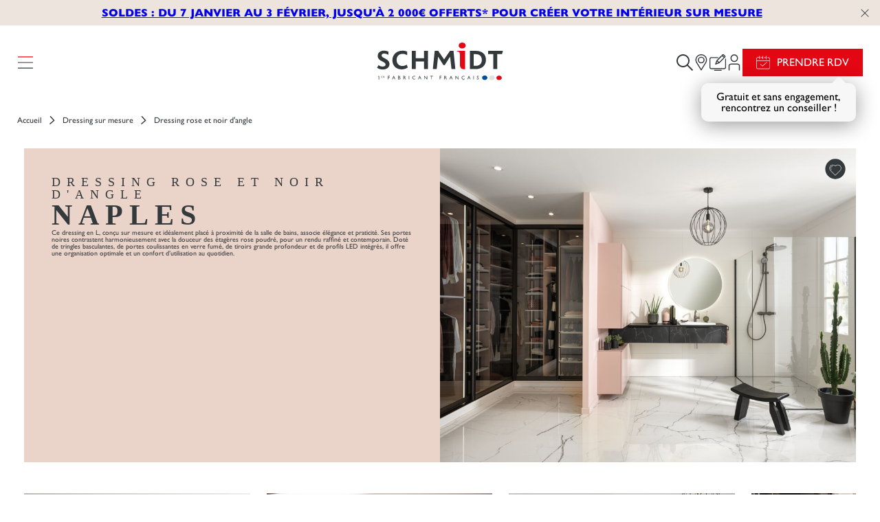

--- FILE ---
content_type: text/html; charset=utf-8
request_url: https://www.home-design.schmidt/fr-fr/dressings-sur-mesure/dressing-angle-rose-noir-porte-vitre
body_size: 121346
content:

<!DOCTYPE html>
<!--[if !IE]><!-->
<html lang="fr-FR">
<!--<![endif]-->
<head>
    
                <script>
                    window.addEventListener('DOMContentLoaded', function () {
                         });
</script>
<!-- AB TASTY-->
<script>
  (function (i, s, o, g, r, a, m) {
  i["abtiming"] = 1 * new Date();
  a = s.createElement(o),
  m = s.getElementsByTagName(o)[0]; a.async = 1; a.src = g; m.parentNode.insertBefore(a, m)
  })(window, document, "script", "//try.abtasty.com/e8edb6c811e5ba4c529c698e316952d7.js");
</script>
<!-- END ABTASTY SCRIPT -->
<script>
  window.addEventListener('DOMContentLoaded', function () {
                    });
                </script>


    
    <script>
        var dataLayer = dataLayer || [];
            (function(w,d,s,l,i){w[l]=w[l]||[];w[l].push({'gtm.start':
            new Date().getTime(),event:'gtm.js'});var f=d.getElementsByTagName(s)[0],
            j=d.createElement(s),dl=l!='dataLayer'?'&l='+l:'';j.async=true;j.type="application/javascript";j.src=
            '//www.googletagmanager.com/gtm.js?id='+i+dl;f.parentNode.insertBefore(j,f);
            })(window,document,'script','dataLayer','GTM-KD4H7S3');
    </script>
    
    <meta charset="utf-8" />
    <meta http-equiv="X-UA-Compatible" content="IE=edge"><script type="text/javascript">window.NREUM||(NREUM={});NREUM.info = {"beacon":"bam.eu01.nr-data.net","errorBeacon":"bam.eu01.nr-data.net","licenseKey":"NRJS-b0972f5846de1722a05","applicationID":"449741117","transactionName":"MhBSZQoZW0NQAkMLCwtafWc7V2ZZRQRUDRYANl9fDApaXF0ERU0tCxFVSQ==","queueTime":0,"applicationTime":109,"agent":"","atts":""}</script><script type="text/javascript">(window.NREUM||(NREUM={})).init={privacy:{cookies_enabled:true},ajax:{deny_list:["bam.eu01.nr-data.net"]},feature_flags:["soft_nav"],distributed_tracing:{enabled:true}};(window.NREUM||(NREUM={})).loader_config={agentID:"538654345",accountID:"4357832",trustKey:"4131172",xpid:"UAUCVl5QChAEUFhVAwAGV1M=",licenseKey:"NRJS-b0972f5846de1722a05",applicationID:"449741117",browserID:"538654345"};;/*! For license information please see nr-loader-spa-1.308.0.min.js.LICENSE.txt */
(()=>{var e,t,r={384:(e,t,r)=>{"use strict";r.d(t,{NT:()=>a,US:()=>u,Zm:()=>o,bQ:()=>d,dV:()=>c,pV:()=>l});var n=r(6154),i=r(1863),s=r(1910);const a={beacon:"bam.nr-data.net",errorBeacon:"bam.nr-data.net"};function o(){return n.gm.NREUM||(n.gm.NREUM={}),void 0===n.gm.newrelic&&(n.gm.newrelic=n.gm.NREUM),n.gm.NREUM}function c(){let e=o();return e.o||(e.o={ST:n.gm.setTimeout,SI:n.gm.setImmediate||n.gm.setInterval,CT:n.gm.clearTimeout,XHR:n.gm.XMLHttpRequest,REQ:n.gm.Request,EV:n.gm.Event,PR:n.gm.Promise,MO:n.gm.MutationObserver,FETCH:n.gm.fetch,WS:n.gm.WebSocket},(0,s.i)(...Object.values(e.o))),e}function d(e,t){let r=o();r.initializedAgents??={},t.initializedAt={ms:(0,i.t)(),date:new Date},r.initializedAgents[e]=t}function u(e,t){o()[e]=t}function l(){return function(){let e=o();const t=e.info||{};e.info={beacon:a.beacon,errorBeacon:a.errorBeacon,...t}}(),function(){let e=o();const t=e.init||{};e.init={...t}}(),c(),function(){let e=o();const t=e.loader_config||{};e.loader_config={...t}}(),o()}},782:(e,t,r)=>{"use strict";r.d(t,{T:()=>n});const n=r(860).K7.pageViewTiming},860:(e,t,r)=>{"use strict";r.d(t,{$J:()=>u,K7:()=>c,P3:()=>d,XX:()=>i,Yy:()=>o,df:()=>s,qY:()=>n,v4:()=>a});const n="events",i="jserrors",s="browser/blobs",a="rum",o="browser/logs",c={ajax:"ajax",genericEvents:"generic_events",jserrors:i,logging:"logging",metrics:"metrics",pageAction:"page_action",pageViewEvent:"page_view_event",pageViewTiming:"page_view_timing",sessionReplay:"session_replay",sessionTrace:"session_trace",softNav:"soft_navigations",spa:"spa"},d={[c.pageViewEvent]:1,[c.pageViewTiming]:2,[c.metrics]:3,[c.jserrors]:4,[c.spa]:5,[c.ajax]:6,[c.sessionTrace]:7,[c.softNav]:8,[c.sessionReplay]:9,[c.logging]:10,[c.genericEvents]:11},u={[c.pageViewEvent]:a,[c.pageViewTiming]:n,[c.ajax]:n,[c.spa]:n,[c.softNav]:n,[c.metrics]:i,[c.jserrors]:i,[c.sessionTrace]:s,[c.sessionReplay]:s,[c.logging]:o,[c.genericEvents]:"ins"}},944:(e,t,r)=>{"use strict";r.d(t,{R:()=>i});var n=r(3241);function i(e,t){"function"==typeof console.debug&&(console.debug("New Relic Warning: https://github.com/newrelic/newrelic-browser-agent/blob/main/docs/warning-codes.md#".concat(e),t),(0,n.W)({agentIdentifier:null,drained:null,type:"data",name:"warn",feature:"warn",data:{code:e,secondary:t}}))}},993:(e,t,r)=>{"use strict";r.d(t,{A$:()=>s,ET:()=>a,TZ:()=>o,p_:()=>i});var n=r(860);const i={ERROR:"ERROR",WARN:"WARN",INFO:"INFO",DEBUG:"DEBUG",TRACE:"TRACE"},s={OFF:0,ERROR:1,WARN:2,INFO:3,DEBUG:4,TRACE:5},a="log",o=n.K7.logging},1541:(e,t,r)=>{"use strict";r.d(t,{U:()=>i,f:()=>n});const n={MFE:"MFE",BA:"BA"};function i(e,t){if(2!==t?.harvestEndpointVersion)return{};const r=t.agentRef.runtime.appMetadata.agents[0].entityGuid;return e?{"source.id":e.id,"source.name":e.name,"source.type":e.type,"parent.id":e.parent?.id||r,"parent.type":e.parent?.type||n.BA}:{"entity.guid":r,appId:t.agentRef.info.applicationID}}},1687:(e,t,r)=>{"use strict";r.d(t,{Ak:()=>d,Ze:()=>h,x3:()=>u});var n=r(3241),i=r(7836),s=r(3606),a=r(860),o=r(2646);const c={};function d(e,t){const r={staged:!1,priority:a.P3[t]||0};l(e),c[e].get(t)||c[e].set(t,r)}function u(e,t){e&&c[e]&&(c[e].get(t)&&c[e].delete(t),p(e,t,!1),c[e].size&&f(e))}function l(e){if(!e)throw new Error("agentIdentifier required");c[e]||(c[e]=new Map)}function h(e="",t="feature",r=!1){if(l(e),!e||!c[e].get(t)||r)return p(e,t);c[e].get(t).staged=!0,f(e)}function f(e){const t=Array.from(c[e]);t.every(([e,t])=>t.staged)&&(t.sort((e,t)=>e[1].priority-t[1].priority),t.forEach(([t])=>{c[e].delete(t),p(e,t)}))}function p(e,t,r=!0){const a=e?i.ee.get(e):i.ee,c=s.i.handlers;if(!a.aborted&&a.backlog&&c){if((0,n.W)({agentIdentifier:e,type:"lifecycle",name:"drain",feature:t}),r){const e=a.backlog[t],r=c[t];if(r){for(let t=0;e&&t<e.length;++t)g(e[t],r);Object.entries(r).forEach(([e,t])=>{Object.values(t||{}).forEach(t=>{t[0]?.on&&t[0]?.context()instanceof o.y&&t[0].on(e,t[1])})})}}a.isolatedBacklog||delete c[t],a.backlog[t]=null,a.emit("drain-"+t,[])}}function g(e,t){var r=e[1];Object.values(t[r]||{}).forEach(t=>{var r=e[0];if(t[0]===r){var n=t[1],i=e[3],s=e[2];n.apply(i,s)}})}},1738:(e,t,r)=>{"use strict";r.d(t,{U:()=>f,Y:()=>h});var n=r(3241),i=r(9908),s=r(1863),a=r(944),o=r(5701),c=r(3969),d=r(8362),u=r(860),l=r(4261);function h(e,t,r,s){const h=s||r;!h||h[e]&&h[e]!==d.d.prototype[e]||(h[e]=function(){(0,i.p)(c.xV,["API/"+e+"/called"],void 0,u.K7.metrics,r.ee),(0,n.W)({agentIdentifier:r.agentIdentifier,drained:!!o.B?.[r.agentIdentifier],type:"data",name:"api",feature:l.Pl+e,data:{}});try{return t.apply(this,arguments)}catch(e){(0,a.R)(23,e)}})}function f(e,t,r,n,a){const o=e.info;null===r?delete o.jsAttributes[t]:o.jsAttributes[t]=r,(a||null===r)&&(0,i.p)(l.Pl+n,[(0,s.t)(),t,r],void 0,"session",e.ee)}},1741:(e,t,r)=>{"use strict";r.d(t,{W:()=>s});var n=r(944),i=r(4261);class s{#e(e,...t){if(this[e]!==s.prototype[e])return this[e](...t);(0,n.R)(35,e)}addPageAction(e,t){return this.#e(i.hG,e,t)}register(e){return this.#e(i.eY,e)}recordCustomEvent(e,t){return this.#e(i.fF,e,t)}setPageViewName(e,t){return this.#e(i.Fw,e,t)}setCustomAttribute(e,t,r){return this.#e(i.cD,e,t,r)}noticeError(e,t){return this.#e(i.o5,e,t)}setUserId(e,t=!1){return this.#e(i.Dl,e,t)}setApplicationVersion(e){return this.#e(i.nb,e)}setErrorHandler(e){return this.#e(i.bt,e)}addRelease(e,t){return this.#e(i.k6,e,t)}log(e,t){return this.#e(i.$9,e,t)}start(){return this.#e(i.d3)}finished(e){return this.#e(i.BL,e)}recordReplay(){return this.#e(i.CH)}pauseReplay(){return this.#e(i.Tb)}addToTrace(e){return this.#e(i.U2,e)}setCurrentRouteName(e){return this.#e(i.PA,e)}interaction(e){return this.#e(i.dT,e)}wrapLogger(e,t,r){return this.#e(i.Wb,e,t,r)}measure(e,t){return this.#e(i.V1,e,t)}consent(e){return this.#e(i.Pv,e)}}},1863:(e,t,r)=>{"use strict";function n(){return Math.floor(performance.now())}r.d(t,{t:()=>n})},1910:(e,t,r)=>{"use strict";r.d(t,{i:()=>s});var n=r(944);const i=new Map;function s(...e){return e.every(e=>{if(i.has(e))return i.get(e);const t="function"==typeof e?e.toString():"",r=t.includes("[native code]"),s=t.includes("nrWrapper");return r||s||(0,n.R)(64,e?.name||t),i.set(e,r),r})}},2555:(e,t,r)=>{"use strict";r.d(t,{D:()=>o,f:()=>a});var n=r(384),i=r(8122);const s={beacon:n.NT.beacon,errorBeacon:n.NT.errorBeacon,licenseKey:void 0,applicationID:void 0,sa:void 0,queueTime:void 0,applicationTime:void 0,ttGuid:void 0,user:void 0,account:void 0,product:void 0,extra:void 0,jsAttributes:{},userAttributes:void 0,atts:void 0,transactionName:void 0,tNamePlain:void 0};function a(e){try{return!!e.licenseKey&&!!e.errorBeacon&&!!e.applicationID}catch(e){return!1}}const o=e=>(0,i.a)(e,s)},2614:(e,t,r)=>{"use strict";r.d(t,{BB:()=>a,H3:()=>n,g:()=>d,iL:()=>c,tS:()=>o,uh:()=>i,wk:()=>s});const n="NRBA",i="SESSION",s=144e5,a=18e5,o={STARTED:"session-started",PAUSE:"session-pause",RESET:"session-reset",RESUME:"session-resume",UPDATE:"session-update"},c={SAME_TAB:"same-tab",CROSS_TAB:"cross-tab"},d={OFF:0,FULL:1,ERROR:2}},2646:(e,t,r)=>{"use strict";r.d(t,{y:()=>n});class n{constructor(e){this.contextId=e}}},2843:(e,t,r)=>{"use strict";r.d(t,{G:()=>s,u:()=>i});var n=r(3878);function i(e,t=!1,r,i){(0,n.DD)("visibilitychange",function(){if(t)return void("hidden"===document.visibilityState&&e());e(document.visibilityState)},r,i)}function s(e,t,r){(0,n.sp)("pagehide",e,t,r)}},3241:(e,t,r)=>{"use strict";r.d(t,{W:()=>s});var n=r(6154);const i="newrelic";function s(e={}){try{n.gm.dispatchEvent(new CustomEvent(i,{detail:e}))}catch(e){}}},3304:(e,t,r)=>{"use strict";r.d(t,{A:()=>s});var n=r(7836);const i=()=>{const e=new WeakSet;return(t,r)=>{if("object"==typeof r&&null!==r){if(e.has(r))return;e.add(r)}return r}};function s(e){try{return JSON.stringify(e,i())??""}catch(e){try{n.ee.emit("internal-error",[e])}catch(e){}return""}}},3333:(e,t,r)=>{"use strict";r.d(t,{$v:()=>u,TZ:()=>n,Xh:()=>c,Zp:()=>i,kd:()=>d,mq:()=>o,nf:()=>a,qN:()=>s});const n=r(860).K7.genericEvents,i=["auxclick","click","copy","keydown","paste","scrollend"],s=["focus","blur"],a=4,o=1e3,c=2e3,d=["PageAction","UserAction","BrowserPerformance"],u={RESOURCES:"experimental.resources",REGISTER:"register"}},3434:(e,t,r)=>{"use strict";r.d(t,{Jt:()=>s,YM:()=>d});var n=r(7836),i=r(5607);const s="nr@original:".concat(i.W),a=50;var o=Object.prototype.hasOwnProperty,c=!1;function d(e,t){return e||(e=n.ee),r.inPlace=function(e,t,n,i,s){n||(n="");const a="-"===n.charAt(0);for(let o=0;o<t.length;o++){const c=t[o],d=e[c];l(d)||(e[c]=r(d,a?c+n:n,i,c,s))}},r.flag=s,r;function r(t,r,n,c,d){return l(t)?t:(r||(r=""),nrWrapper[s]=t,function(e,t,r){if(Object.defineProperty&&Object.keys)try{return Object.keys(e).forEach(function(r){Object.defineProperty(t,r,{get:function(){return e[r]},set:function(t){return e[r]=t,t}})}),t}catch(e){u([e],r)}for(var n in e)o.call(e,n)&&(t[n]=e[n])}(t,nrWrapper,e),nrWrapper);function nrWrapper(){var s,o,l,h;let f;try{o=this,s=[...arguments],l="function"==typeof n?n(s,o):n||{}}catch(t){u([t,"",[s,o,c],l],e)}i(r+"start",[s,o,c],l,d);const p=performance.now();let g;try{return h=t.apply(o,s),g=performance.now(),h}catch(e){throw g=performance.now(),i(r+"err",[s,o,e],l,d),f=e,f}finally{const e=g-p,t={start:p,end:g,duration:e,isLongTask:e>=a,methodName:c,thrownError:f};t.isLongTask&&i("long-task",[t,o],l,d),i(r+"end",[s,o,h],l,d)}}}function i(r,n,i,s){if(!c||t){var a=c;c=!0;try{e.emit(r,n,i,t,s)}catch(t){u([t,r,n,i],e)}c=a}}}function u(e,t){t||(t=n.ee);try{t.emit("internal-error",e)}catch(e){}}function l(e){return!(e&&"function"==typeof e&&e.apply&&!e[s])}},3606:(e,t,r)=>{"use strict";r.d(t,{i:()=>s});var n=r(9908);s.on=a;var i=s.handlers={};function s(e,t,r,s){a(s||n.d,i,e,t,r)}function a(e,t,r,i,s){s||(s="feature"),e||(e=n.d);var a=t[s]=t[s]||{};(a[r]=a[r]||[]).push([e,i])}},3738:(e,t,r)=>{"use strict";r.d(t,{He:()=>i,Kp:()=>o,Lc:()=>d,Rz:()=>u,TZ:()=>n,bD:()=>s,d3:()=>a,jx:()=>l,sl:()=>h,uP:()=>c});const n=r(860).K7.sessionTrace,i="bstResource",s="resource",a="-start",o="-end",c="fn"+a,d="fn"+o,u="pushState",l=1e3,h=3e4},3785:(e,t,r)=>{"use strict";r.d(t,{R:()=>c,b:()=>d});var n=r(9908),i=r(1863),s=r(860),a=r(3969),o=r(993);function c(e,t,r={},c=o.p_.INFO,d=!0,u,l=(0,i.t)()){(0,n.p)(a.xV,["API/logging/".concat(c.toLowerCase(),"/called")],void 0,s.K7.metrics,e),(0,n.p)(o.ET,[l,t,r,c,d,u],void 0,s.K7.logging,e)}function d(e){return"string"==typeof e&&Object.values(o.p_).some(t=>t===e.toUpperCase().trim())}},3878:(e,t,r)=>{"use strict";function n(e,t){return{capture:e,passive:!1,signal:t}}function i(e,t,r=!1,i){window.addEventListener(e,t,n(r,i))}function s(e,t,r=!1,i){document.addEventListener(e,t,n(r,i))}r.d(t,{DD:()=>s,jT:()=>n,sp:()=>i})},3962:(e,t,r)=>{"use strict";r.d(t,{AM:()=>a,O2:()=>l,OV:()=>s,Qu:()=>h,TZ:()=>c,ih:()=>f,pP:()=>o,t1:()=>u,tC:()=>i,wD:()=>d});var n=r(860);const i=["click","keydown","submit"],s="popstate",a="api",o="initialPageLoad",c=n.K7.softNav,d=5e3,u=500,l={INITIAL_PAGE_LOAD:"",ROUTE_CHANGE:1,UNSPECIFIED:2},h={INTERACTION:1,AJAX:2,CUSTOM_END:3,CUSTOM_TRACER:4},f={IP:"in progress",PF:"pending finish",FIN:"finished",CAN:"cancelled"}},3969:(e,t,r)=>{"use strict";r.d(t,{TZ:()=>n,XG:()=>o,rs:()=>i,xV:()=>a,z_:()=>s});const n=r(860).K7.metrics,i="sm",s="cm",a="storeSupportabilityMetrics",o="storeEventMetrics"},4234:(e,t,r)=>{"use strict";r.d(t,{W:()=>s});var n=r(7836),i=r(1687);class s{constructor(e,t){this.agentIdentifier=e,this.ee=n.ee.get(e),this.featureName=t,this.blocked=!1}deregisterDrain(){(0,i.x3)(this.agentIdentifier,this.featureName)}}},4261:(e,t,r)=>{"use strict";r.d(t,{$9:()=>u,BL:()=>c,CH:()=>p,Dl:()=>R,Fw:()=>w,PA:()=>v,Pl:()=>n,Pv:()=>A,Tb:()=>h,U2:()=>a,V1:()=>E,Wb:()=>T,bt:()=>y,cD:()=>b,d3:()=>x,dT:()=>d,eY:()=>g,fF:()=>f,hG:()=>s,hw:()=>i,k6:()=>o,nb:()=>m,o5:()=>l});const n="api-",i=n+"ixn-",s="addPageAction",a="addToTrace",o="addRelease",c="finished",d="interaction",u="log",l="noticeError",h="pauseReplay",f="recordCustomEvent",p="recordReplay",g="register",m="setApplicationVersion",v="setCurrentRouteName",b="setCustomAttribute",y="setErrorHandler",w="setPageViewName",R="setUserId",x="start",T="wrapLogger",E="measure",A="consent"},5205:(e,t,r)=>{"use strict";r.d(t,{j:()=>S});var n=r(384),i=r(1741);var s=r(2555),a=r(3333);const o=e=>{if(!e||"string"!=typeof e)return!1;try{document.createDocumentFragment().querySelector(e)}catch{return!1}return!0};var c=r(2614),d=r(944),u=r(8122);const l="[data-nr-mask]",h=e=>(0,u.a)(e,(()=>{const e={feature_flags:[],experimental:{allow_registered_children:!1,resources:!1},mask_selector:"*",block_selector:"[data-nr-block]",mask_input_options:{color:!1,date:!1,"datetime-local":!1,email:!1,month:!1,number:!1,range:!1,search:!1,tel:!1,text:!1,time:!1,url:!1,week:!1,textarea:!1,select:!1,password:!0}};return{ajax:{deny_list:void 0,block_internal:!0,enabled:!0,autoStart:!0},api:{get allow_registered_children(){return e.feature_flags.includes(a.$v.REGISTER)||e.experimental.allow_registered_children},set allow_registered_children(t){e.experimental.allow_registered_children=t},duplicate_registered_data:!1},browser_consent_mode:{enabled:!1},distributed_tracing:{enabled:void 0,exclude_newrelic_header:void 0,cors_use_newrelic_header:void 0,cors_use_tracecontext_headers:void 0,allowed_origins:void 0},get feature_flags(){return e.feature_flags},set feature_flags(t){e.feature_flags=t},generic_events:{enabled:!0,autoStart:!0},harvest:{interval:30},jserrors:{enabled:!0,autoStart:!0},logging:{enabled:!0,autoStart:!0},metrics:{enabled:!0,autoStart:!0},obfuscate:void 0,page_action:{enabled:!0},page_view_event:{enabled:!0,autoStart:!0},page_view_timing:{enabled:!0,autoStart:!0},performance:{capture_marks:!1,capture_measures:!1,capture_detail:!0,resources:{get enabled(){return e.feature_flags.includes(a.$v.RESOURCES)||e.experimental.resources},set enabled(t){e.experimental.resources=t},asset_types:[],first_party_domains:[],ignore_newrelic:!0}},privacy:{cookies_enabled:!0},proxy:{assets:void 0,beacon:void 0},session:{expiresMs:c.wk,inactiveMs:c.BB},session_replay:{autoStart:!0,enabled:!1,preload:!1,sampling_rate:10,error_sampling_rate:100,collect_fonts:!1,inline_images:!1,fix_stylesheets:!0,mask_all_inputs:!0,get mask_text_selector(){return e.mask_selector},set mask_text_selector(t){o(t)?e.mask_selector="".concat(t,",").concat(l):""===t||null===t?e.mask_selector=l:(0,d.R)(5,t)},get block_class(){return"nr-block"},get ignore_class(){return"nr-ignore"},get mask_text_class(){return"nr-mask"},get block_selector(){return e.block_selector},set block_selector(t){o(t)?e.block_selector+=",".concat(t):""!==t&&(0,d.R)(6,t)},get mask_input_options(){return e.mask_input_options},set mask_input_options(t){t&&"object"==typeof t?e.mask_input_options={...t,password:!0}:(0,d.R)(7,t)}},session_trace:{enabled:!0,autoStart:!0},soft_navigations:{enabled:!0,autoStart:!0},spa:{enabled:!0,autoStart:!0},ssl:void 0,user_actions:{enabled:!0,elementAttributes:["id","className","tagName","type"]}}})());var f=r(6154),p=r(9324);let g=0;const m={buildEnv:p.F3,distMethod:p.Xs,version:p.xv,originTime:f.WN},v={consented:!1},b={appMetadata:{},get consented(){return this.session?.state?.consent||v.consented},set consented(e){v.consented=e},customTransaction:void 0,denyList:void 0,disabled:!1,harvester:void 0,isolatedBacklog:!1,isRecording:!1,loaderType:void 0,maxBytes:3e4,obfuscator:void 0,onerror:void 0,ptid:void 0,releaseIds:{},session:void 0,timeKeeper:void 0,registeredEntities:[],jsAttributesMetadata:{bytes:0},get harvestCount(){return++g}},y=e=>{const t=(0,u.a)(e,b),r=Object.keys(m).reduce((e,t)=>(e[t]={value:m[t],writable:!1,configurable:!0,enumerable:!0},e),{});return Object.defineProperties(t,r)};var w=r(5701);const R=e=>{const t=e.startsWith("http");e+="/",r.p=t?e:"https://"+e};var x=r(7836),T=r(3241);const E={accountID:void 0,trustKey:void 0,agentID:void 0,licenseKey:void 0,applicationID:void 0,xpid:void 0},A=e=>(0,u.a)(e,E),_=new Set;function S(e,t={},r,a){let{init:o,info:c,loader_config:d,runtime:u={},exposed:l=!0}=t;if(!c){const e=(0,n.pV)();o=e.init,c=e.info,d=e.loader_config}e.init=h(o||{}),e.loader_config=A(d||{}),c.jsAttributes??={},f.bv&&(c.jsAttributes.isWorker=!0),e.info=(0,s.D)(c);const p=e.init,g=[c.beacon,c.errorBeacon];_.has(e.agentIdentifier)||(p.proxy.assets&&(R(p.proxy.assets),g.push(p.proxy.assets)),p.proxy.beacon&&g.push(p.proxy.beacon),e.beacons=[...g],function(e){const t=(0,n.pV)();Object.getOwnPropertyNames(i.W.prototype).forEach(r=>{const n=i.W.prototype[r];if("function"!=typeof n||"constructor"===n)return;let s=t[r];e[r]&&!1!==e.exposed&&"micro-agent"!==e.runtime?.loaderType&&(t[r]=(...t)=>{const n=e[r](...t);return s?s(...t):n})})}(e),(0,n.US)("activatedFeatures",w.B)),u.denyList=[...p.ajax.deny_list||[],...p.ajax.block_internal?g:[]],u.ptid=e.agentIdentifier,u.loaderType=r,e.runtime=y(u),_.has(e.agentIdentifier)||(e.ee=x.ee.get(e.agentIdentifier),e.exposed=l,(0,T.W)({agentIdentifier:e.agentIdentifier,drained:!!w.B?.[e.agentIdentifier],type:"lifecycle",name:"initialize",feature:void 0,data:e.config})),_.add(e.agentIdentifier)}},5270:(e,t,r)=>{"use strict";r.d(t,{Aw:()=>a,SR:()=>s,rF:()=>o});var n=r(384),i=r(7767);function s(e){return!!(0,n.dV)().o.MO&&(0,i.V)(e)&&!0===e?.session_trace.enabled}function a(e){return!0===e?.session_replay.preload&&s(e)}function o(e,t){try{if("string"==typeof t?.type){if("password"===t.type.toLowerCase())return"*".repeat(e?.length||0);if(void 0!==t?.dataset?.nrUnmask||t?.classList?.contains("nr-unmask"))return e}}catch(e){}return"string"==typeof e?e.replace(/[\S]/g,"*"):"*".repeat(e?.length||0)}},5289:(e,t,r)=>{"use strict";r.d(t,{GG:()=>a,Qr:()=>c,sB:()=>o});var n=r(3878),i=r(6389);function s(){return"undefined"==typeof document||"complete"===document.readyState}function a(e,t){if(s())return e();const r=(0,i.J)(e),a=setInterval(()=>{s()&&(clearInterval(a),r())},500);(0,n.sp)("load",r,t)}function o(e){if(s())return e();(0,n.DD)("DOMContentLoaded",e)}function c(e){if(s())return e();(0,n.sp)("popstate",e)}},5607:(e,t,r)=>{"use strict";r.d(t,{W:()=>n});const n=(0,r(9566).bz)()},5701:(e,t,r)=>{"use strict";r.d(t,{B:()=>s,t:()=>a});var n=r(3241);const i=new Set,s={};function a(e,t){const r=t.agentIdentifier;s[r]??={},e&&"object"==typeof e&&(i.has(r)||(t.ee.emit("rumresp",[e]),s[r]=e,i.add(r),(0,n.W)({agentIdentifier:r,loaded:!0,drained:!0,type:"lifecycle",name:"load",feature:void 0,data:e})))}},6154:(e,t,r)=>{"use strict";r.d(t,{OF:()=>d,RI:()=>i,WN:()=>h,bv:()=>s,eN:()=>f,gm:()=>a,lR:()=>l,m:()=>c,mw:()=>o,sb:()=>u});var n=r(1863);const i="undefined"!=typeof window&&!!window.document,s="undefined"!=typeof WorkerGlobalScope&&("undefined"!=typeof self&&self instanceof WorkerGlobalScope&&self.navigator instanceof WorkerNavigator||"undefined"!=typeof globalThis&&globalThis instanceof WorkerGlobalScope&&globalThis.navigator instanceof WorkerNavigator),a=i?window:"undefined"!=typeof WorkerGlobalScope&&("undefined"!=typeof self&&self instanceof WorkerGlobalScope&&self||"undefined"!=typeof globalThis&&globalThis instanceof WorkerGlobalScope&&globalThis),o=Boolean("hidden"===a?.document?.visibilityState),c=""+a?.location,d=/iPad|iPhone|iPod/.test(a.navigator?.userAgent),u=d&&"undefined"==typeof SharedWorker,l=(()=>{const e=a.navigator?.userAgent?.match(/Firefox[/\s](\d+\.\d+)/);return Array.isArray(e)&&e.length>=2?+e[1]:0})(),h=Date.now()-(0,n.t)(),f=()=>"undefined"!=typeof PerformanceNavigationTiming&&a?.performance?.getEntriesByType("navigation")?.[0]?.responseStart},6344:(e,t,r)=>{"use strict";r.d(t,{BB:()=>u,Qb:()=>l,TZ:()=>i,Ug:()=>a,Vh:()=>s,_s:()=>o,bc:()=>d,yP:()=>c});var n=r(2614);const i=r(860).K7.sessionReplay,s="errorDuringReplay",a=.12,o={DomContentLoaded:0,Load:1,FullSnapshot:2,IncrementalSnapshot:3,Meta:4,Custom:5},c={[n.g.ERROR]:15e3,[n.g.FULL]:3e5,[n.g.OFF]:0},d={RESET:{message:"Session was reset",sm:"Reset"},IMPORT:{message:"Recorder failed to import",sm:"Import"},TOO_MANY:{message:"429: Too Many Requests",sm:"Too-Many"},TOO_BIG:{message:"Payload was too large",sm:"Too-Big"},CROSS_TAB:{message:"Session Entity was set to OFF on another tab",sm:"Cross-Tab"},ENTITLEMENTS:{message:"Session Replay is not allowed and will not be started",sm:"Entitlement"}},u=5e3,l={API:"api",RESUME:"resume",SWITCH_TO_FULL:"switchToFull",INITIALIZE:"initialize",PRELOAD:"preload"}},6389:(e,t,r)=>{"use strict";function n(e,t=500,r={}){const n=r?.leading||!1;let i;return(...r)=>{n&&void 0===i&&(e.apply(this,r),i=setTimeout(()=>{i=clearTimeout(i)},t)),n||(clearTimeout(i),i=setTimeout(()=>{e.apply(this,r)},t))}}function i(e){let t=!1;return(...r)=>{t||(t=!0,e.apply(this,r))}}r.d(t,{J:()=>i,s:()=>n})},6630:(e,t,r)=>{"use strict";r.d(t,{T:()=>n});const n=r(860).K7.pageViewEvent},6774:(e,t,r)=>{"use strict";r.d(t,{T:()=>n});const n=r(860).K7.jserrors},7295:(e,t,r)=>{"use strict";r.d(t,{Xv:()=>a,gX:()=>i,iW:()=>s});var n=[];function i(e){if(!e||s(e))return!1;if(0===n.length)return!0;if("*"===n[0].hostname)return!1;for(var t=0;t<n.length;t++){var r=n[t];if(r.hostname.test(e.hostname)&&r.pathname.test(e.pathname))return!1}return!0}function s(e){return void 0===e.hostname}function a(e){if(n=[],e&&e.length)for(var t=0;t<e.length;t++){let r=e[t];if(!r)continue;if("*"===r)return void(n=[{hostname:"*"}]);0===r.indexOf("http://")?r=r.substring(7):0===r.indexOf("https://")&&(r=r.substring(8));const i=r.indexOf("/");let s,a;i>0?(s=r.substring(0,i),a=r.substring(i)):(s=r,a="*");let[c]=s.split(":");n.push({hostname:o(c),pathname:o(a,!0)})}}function o(e,t=!1){const r=e.replace(/[.+?^${}()|[\]\\]/g,e=>"\\"+e).replace(/\*/g,".*?");return new RegExp((t?"^":"")+r+"$")}},7485:(e,t,r)=>{"use strict";r.d(t,{D:()=>i});var n=r(6154);function i(e){if(0===(e||"").indexOf("data:"))return{protocol:"data"};try{const t=new URL(e,location.href),r={port:t.port,hostname:t.hostname,pathname:t.pathname,search:t.search,protocol:t.protocol.slice(0,t.protocol.indexOf(":")),sameOrigin:t.protocol===n.gm?.location?.protocol&&t.host===n.gm?.location?.host};return r.port&&""!==r.port||("http:"===t.protocol&&(r.port="80"),"https:"===t.protocol&&(r.port="443")),r.pathname&&""!==r.pathname?r.pathname.startsWith("/")||(r.pathname="/".concat(r.pathname)):r.pathname="/",r}catch(e){return{}}}},7699:(e,t,r)=>{"use strict";r.d(t,{It:()=>s,KC:()=>o,No:()=>i,qh:()=>a});var n=r(860);const i=16e3,s=1e6,a="SESSION_ERROR",o={[n.K7.logging]:!0,[n.K7.genericEvents]:!1,[n.K7.jserrors]:!1,[n.K7.ajax]:!1}},7767:(e,t,r)=>{"use strict";r.d(t,{V:()=>i});var n=r(6154);const i=e=>n.RI&&!0===e?.privacy.cookies_enabled},7836:(e,t,r)=>{"use strict";r.d(t,{P:()=>o,ee:()=>c});var n=r(384),i=r(8990),s=r(2646),a=r(5607);const o="nr@context:".concat(a.W),c=function e(t,r){var n={},a={},u={},l=!1;try{l=16===r.length&&d.initializedAgents?.[r]?.runtime.isolatedBacklog}catch(e){}var h={on:p,addEventListener:p,removeEventListener:function(e,t){var r=n[e];if(!r)return;for(var i=0;i<r.length;i++)r[i]===t&&r.splice(i,1)},emit:function(e,r,n,i,s){!1!==s&&(s=!0);if(c.aborted&&!i)return;t&&s&&t.emit(e,r,n);var o=f(n);g(e).forEach(e=>{e.apply(o,r)});var d=v()[a[e]];d&&d.push([h,e,r,o]);return o},get:m,listeners:g,context:f,buffer:function(e,t){const r=v();if(t=t||"feature",h.aborted)return;Object.entries(e||{}).forEach(([e,n])=>{a[n]=t,t in r||(r[t]=[])})},abort:function(){h._aborted=!0,Object.keys(h.backlog).forEach(e=>{delete h.backlog[e]})},isBuffering:function(e){return!!v()[a[e]]},debugId:r,backlog:l?{}:t&&"object"==typeof t.backlog?t.backlog:{},isolatedBacklog:l};return Object.defineProperty(h,"aborted",{get:()=>{let e=h._aborted||!1;return e||(t&&(e=t.aborted),e)}}),h;function f(e){return e&&e instanceof s.y?e:e?(0,i.I)(e,o,()=>new s.y(o)):new s.y(o)}function p(e,t){n[e]=g(e).concat(t)}function g(e){return n[e]||[]}function m(t){return u[t]=u[t]||e(h,t)}function v(){return h.backlog}}(void 0,"globalEE"),d=(0,n.Zm)();d.ee||(d.ee=c)},8122:(e,t,r)=>{"use strict";r.d(t,{a:()=>i});var n=r(944);function i(e,t){try{if(!e||"object"!=typeof e)return(0,n.R)(3);if(!t||"object"!=typeof t)return(0,n.R)(4);const r=Object.create(Object.getPrototypeOf(t),Object.getOwnPropertyDescriptors(t)),s=0===Object.keys(r).length?e:r;for(let a in s)if(void 0!==e[a])try{if(null===e[a]){r[a]=null;continue}Array.isArray(e[a])&&Array.isArray(t[a])?r[a]=Array.from(new Set([...e[a],...t[a]])):"object"==typeof e[a]&&"object"==typeof t[a]?r[a]=i(e[a],t[a]):r[a]=e[a]}catch(e){r[a]||(0,n.R)(1,e)}return r}catch(e){(0,n.R)(2,e)}}},8139:(e,t,r)=>{"use strict";r.d(t,{u:()=>h});var n=r(7836),i=r(3434),s=r(8990),a=r(6154);const o={},c=a.gm.XMLHttpRequest,d="addEventListener",u="removeEventListener",l="nr@wrapped:".concat(n.P);function h(e){var t=function(e){return(e||n.ee).get("events")}(e);if(o[t.debugId]++)return t;o[t.debugId]=1;var r=(0,i.YM)(t,!0);function h(e){r.inPlace(e,[d,u],"-",p)}function p(e,t){return e[1]}return"getPrototypeOf"in Object&&(a.RI&&f(document,h),c&&f(c.prototype,h),f(a.gm,h)),t.on(d+"-start",function(e,t){var n=e[1];if(null!==n&&("function"==typeof n||"object"==typeof n)&&"newrelic"!==e[0]){var i=(0,s.I)(n,l,function(){var e={object:function(){if("function"!=typeof n.handleEvent)return;return n.handleEvent.apply(n,arguments)},function:n}[typeof n];return e?r(e,"fn-",null,e.name||"anonymous"):n});this.wrapped=e[1]=i}}),t.on(u+"-start",function(e){e[1]=this.wrapped||e[1]}),t}function f(e,t,...r){let n=e;for(;"object"==typeof n&&!Object.prototype.hasOwnProperty.call(n,d);)n=Object.getPrototypeOf(n);n&&t(n,...r)}},8362:(e,t,r)=>{"use strict";r.d(t,{d:()=>s});var n=r(9566),i=r(1741);class s extends i.W{agentIdentifier=(0,n.LA)(16)}},8374:(e,t,r)=>{r.nc=(()=>{try{return document?.currentScript?.nonce}catch(e){}return""})()},8990:(e,t,r)=>{"use strict";r.d(t,{I:()=>i});var n=Object.prototype.hasOwnProperty;function i(e,t,r){if(n.call(e,t))return e[t];var i=r();if(Object.defineProperty&&Object.keys)try{return Object.defineProperty(e,t,{value:i,writable:!0,enumerable:!1}),i}catch(e){}return e[t]=i,i}},9119:(e,t,r)=>{"use strict";r.d(t,{L:()=>s});var n=/([^?#]*)[^#]*(#[^?]*|$).*/,i=/([^?#]*)().*/;function s(e,t){return e?e.replace(t?n:i,"$1$2"):e}},9300:(e,t,r)=>{"use strict";r.d(t,{T:()=>n});const n=r(860).K7.ajax},9324:(e,t,r)=>{"use strict";r.d(t,{AJ:()=>a,F3:()=>i,Xs:()=>s,Yq:()=>o,xv:()=>n});const n="1.308.0",i="PROD",s="CDN",a="@newrelic/rrweb",o="1.0.1"},9566:(e,t,r)=>{"use strict";r.d(t,{LA:()=>o,ZF:()=>c,bz:()=>a,el:()=>d});var n=r(6154);const i="xxxxxxxx-xxxx-4xxx-yxxx-xxxxxxxxxxxx";function s(e,t){return e?15&e[t]:16*Math.random()|0}function a(){const e=n.gm?.crypto||n.gm?.msCrypto;let t,r=0;return e&&e.getRandomValues&&(t=e.getRandomValues(new Uint8Array(30))),i.split("").map(e=>"x"===e?s(t,r++).toString(16):"y"===e?(3&s()|8).toString(16):e).join("")}function o(e){const t=n.gm?.crypto||n.gm?.msCrypto;let r,i=0;t&&t.getRandomValues&&(r=t.getRandomValues(new Uint8Array(e)));const a=[];for(var o=0;o<e;o++)a.push(s(r,i++).toString(16));return a.join("")}function c(){return o(16)}function d(){return o(32)}},9908:(e,t,r)=>{"use strict";r.d(t,{d:()=>n,p:()=>i});var n=r(7836).ee.get("handle");function i(e,t,r,i,s){s?(s.buffer([e],i),s.emit(e,t,r)):(n.buffer([e],i),n.emit(e,t,r))}}},n={};function i(e){var t=n[e];if(void 0!==t)return t.exports;var s=n[e]={exports:{}};return r[e](s,s.exports,i),s.exports}i.m=r,i.d=(e,t)=>{for(var r in t)i.o(t,r)&&!i.o(e,r)&&Object.defineProperty(e,r,{enumerable:!0,get:t[r]})},i.f={},i.e=e=>Promise.all(Object.keys(i.f).reduce((t,r)=>(i.f[r](e,t),t),[])),i.u=e=>({212:"nr-spa-compressor",249:"nr-spa-recorder",478:"nr-spa"}[e]+"-1.308.0.min.js"),i.o=(e,t)=>Object.prototype.hasOwnProperty.call(e,t),e={},t="NRBA-1.308.0.PROD:",i.l=(r,n,s,a)=>{if(e[r])e[r].push(n);else{var o,c;if(void 0!==s)for(var d=document.getElementsByTagName("script"),u=0;u<d.length;u++){var l=d[u];if(l.getAttribute("src")==r||l.getAttribute("data-webpack")==t+s){o=l;break}}if(!o){c=!0;var h={478:"sha512-RSfSVnmHk59T/uIPbdSE0LPeqcEdF4/+XhfJdBuccH5rYMOEZDhFdtnh6X6nJk7hGpzHd9Ujhsy7lZEz/ORYCQ==",249:"sha512-ehJXhmntm85NSqW4MkhfQqmeKFulra3klDyY0OPDUE+sQ3GokHlPh1pmAzuNy//3j4ac6lzIbmXLvGQBMYmrkg==",212:"sha512-B9h4CR46ndKRgMBcK+j67uSR2RCnJfGefU+A7FrgR/k42ovXy5x/MAVFiSvFxuVeEk/pNLgvYGMp1cBSK/G6Fg=="};(o=document.createElement("script")).charset="utf-8",i.nc&&o.setAttribute("nonce",i.nc),o.setAttribute("data-webpack",t+s),o.src=r,0!==o.src.indexOf(window.location.origin+"/")&&(o.crossOrigin="anonymous"),h[a]&&(o.integrity=h[a])}e[r]=[n];var f=(t,n)=>{o.onerror=o.onload=null,clearTimeout(p);var i=e[r];if(delete e[r],o.parentNode&&o.parentNode.removeChild(o),i&&i.forEach(e=>e(n)),t)return t(n)},p=setTimeout(f.bind(null,void 0,{type:"timeout",target:o}),12e4);o.onerror=f.bind(null,o.onerror),o.onload=f.bind(null,o.onload),c&&document.head.appendChild(o)}},i.r=e=>{"undefined"!=typeof Symbol&&Symbol.toStringTag&&Object.defineProperty(e,Symbol.toStringTag,{value:"Module"}),Object.defineProperty(e,"__esModule",{value:!0})},i.p="https://js-agent.newrelic.com/",(()=>{var e={38:0,788:0};i.f.j=(t,r)=>{var n=i.o(e,t)?e[t]:void 0;if(0!==n)if(n)r.push(n[2]);else{var s=new Promise((r,i)=>n=e[t]=[r,i]);r.push(n[2]=s);var a=i.p+i.u(t),o=new Error;i.l(a,r=>{if(i.o(e,t)&&(0!==(n=e[t])&&(e[t]=void 0),n)){var s=r&&("load"===r.type?"missing":r.type),a=r&&r.target&&r.target.src;o.message="Loading chunk "+t+" failed: ("+s+": "+a+")",o.name="ChunkLoadError",o.type=s,o.request=a,n[1](o)}},"chunk-"+t,t)}};var t=(t,r)=>{var n,s,[a,o,c]=r,d=0;if(a.some(t=>0!==e[t])){for(n in o)i.o(o,n)&&(i.m[n]=o[n]);if(c)c(i)}for(t&&t(r);d<a.length;d++)s=a[d],i.o(e,s)&&e[s]&&e[s][0](),e[s]=0},r=self["webpackChunk:NRBA-1.308.0.PROD"]=self["webpackChunk:NRBA-1.308.0.PROD"]||[];r.forEach(t.bind(null,0)),r.push=t.bind(null,r.push.bind(r))})(),(()=>{"use strict";i(8374);var e=i(8362),t=i(860);const r=Object.values(t.K7);var n=i(5205);var s=i(9908),a=i(1863),o=i(4261),c=i(1738);var d=i(1687),u=i(4234),l=i(5289),h=i(6154),f=i(944),p=i(5270),g=i(7767),m=i(6389),v=i(7699);class b extends u.W{constructor(e,t){super(e.agentIdentifier,t),this.agentRef=e,this.abortHandler=void 0,this.featAggregate=void 0,this.loadedSuccessfully=void 0,this.onAggregateImported=new Promise(e=>{this.loadedSuccessfully=e}),this.deferred=Promise.resolve(),!1===e.init[this.featureName].autoStart?this.deferred=new Promise((t,r)=>{this.ee.on("manual-start-all",(0,m.J)(()=>{(0,d.Ak)(e.agentIdentifier,this.featureName),t()}))}):(0,d.Ak)(e.agentIdentifier,t)}importAggregator(e,t,r={}){if(this.featAggregate)return;const n=async()=>{let n;await this.deferred;try{if((0,g.V)(e.init)){const{setupAgentSession:t}=await i.e(478).then(i.bind(i,8766));n=t(e)}}catch(e){(0,f.R)(20,e),this.ee.emit("internal-error",[e]),(0,s.p)(v.qh,[e],void 0,this.featureName,this.ee)}try{if(!this.#t(this.featureName,n,e.init))return(0,d.Ze)(this.agentIdentifier,this.featureName),void this.loadedSuccessfully(!1);const{Aggregate:i}=await t();this.featAggregate=new i(e,r),e.runtime.harvester.initializedAggregates.push(this.featAggregate),this.loadedSuccessfully(!0)}catch(e){(0,f.R)(34,e),this.abortHandler?.(),(0,d.Ze)(this.agentIdentifier,this.featureName,!0),this.loadedSuccessfully(!1),this.ee&&this.ee.abort()}};h.RI?(0,l.GG)(()=>n(),!0):n()}#t(e,r,n){if(this.blocked)return!1;switch(e){case t.K7.sessionReplay:return(0,p.SR)(n)&&!!r;case t.K7.sessionTrace:return!!r;default:return!0}}}var y=i(6630),w=i(2614),R=i(3241);class x extends b{static featureName=y.T;constructor(e){var t;super(e,y.T),this.setupInspectionEvents(e.agentIdentifier),t=e,(0,c.Y)(o.Fw,function(e,r){"string"==typeof e&&("/"!==e.charAt(0)&&(e="/"+e),t.runtime.customTransaction=(r||"http://custom.transaction")+e,(0,s.p)(o.Pl+o.Fw,[(0,a.t)()],void 0,void 0,t.ee))},t),this.importAggregator(e,()=>i.e(478).then(i.bind(i,2467)))}setupInspectionEvents(e){const t=(t,r)=>{t&&(0,R.W)({agentIdentifier:e,timeStamp:t.timeStamp,loaded:"complete"===t.target.readyState,type:"window",name:r,data:t.target.location+""})};(0,l.sB)(e=>{t(e,"DOMContentLoaded")}),(0,l.GG)(e=>{t(e,"load")}),(0,l.Qr)(e=>{t(e,"navigate")}),this.ee.on(w.tS.UPDATE,(t,r)=>{(0,R.W)({agentIdentifier:e,type:"lifecycle",name:"session",data:r})})}}var T=i(384);class E extends e.d{constructor(e){var t;(super(),h.gm)?(this.features={},(0,T.bQ)(this.agentIdentifier,this),this.desiredFeatures=new Set(e.features||[]),this.desiredFeatures.add(x),(0,n.j)(this,e,e.loaderType||"agent"),t=this,(0,c.Y)(o.cD,function(e,r,n=!1){if("string"==typeof e){if(["string","number","boolean"].includes(typeof r)||null===r)return(0,c.U)(t,e,r,o.cD,n);(0,f.R)(40,typeof r)}else(0,f.R)(39,typeof e)},t),function(e){(0,c.Y)(o.Dl,function(t,r=!1){if("string"!=typeof t&&null!==t)return void(0,f.R)(41,typeof t);const n=e.info.jsAttributes["enduser.id"];r&&null!=n&&n!==t?(0,s.p)(o.Pl+"setUserIdAndResetSession",[t],void 0,"session",e.ee):(0,c.U)(e,"enduser.id",t,o.Dl,!0)},e)}(this),function(e){(0,c.Y)(o.nb,function(t){if("string"==typeof t||null===t)return(0,c.U)(e,"application.version",t,o.nb,!1);(0,f.R)(42,typeof t)},e)}(this),function(e){(0,c.Y)(o.d3,function(){e.ee.emit("manual-start-all")},e)}(this),function(e){(0,c.Y)(o.Pv,function(t=!0){if("boolean"==typeof t){if((0,s.p)(o.Pl+o.Pv,[t],void 0,"session",e.ee),e.runtime.consented=t,t){const t=e.features.page_view_event;t.onAggregateImported.then(e=>{const r=t.featAggregate;e&&!r.sentRum&&r.sendRum()})}}else(0,f.R)(65,typeof t)},e)}(this),this.run()):(0,f.R)(21)}get config(){return{info:this.info,init:this.init,loader_config:this.loader_config,runtime:this.runtime}}get api(){return this}run(){try{const e=function(e){const t={};return r.forEach(r=>{t[r]=!!e[r]?.enabled}),t}(this.init),n=[...this.desiredFeatures];n.sort((e,r)=>t.P3[e.featureName]-t.P3[r.featureName]),n.forEach(r=>{if(!e[r.featureName]&&r.featureName!==t.K7.pageViewEvent)return;if(r.featureName===t.K7.spa)return void(0,f.R)(67);const n=function(e){switch(e){case t.K7.ajax:return[t.K7.jserrors];case t.K7.sessionTrace:return[t.K7.ajax,t.K7.pageViewEvent];case t.K7.sessionReplay:return[t.K7.sessionTrace];case t.K7.pageViewTiming:return[t.K7.pageViewEvent];default:return[]}}(r.featureName).filter(e=>!(e in this.features));n.length>0&&(0,f.R)(36,{targetFeature:r.featureName,missingDependencies:n}),this.features[r.featureName]=new r(this)})}catch(e){(0,f.R)(22,e);for(const e in this.features)this.features[e].abortHandler?.();const t=(0,T.Zm)();delete t.initializedAgents[this.agentIdentifier]?.features,delete this.sharedAggregator;return t.ee.get(this.agentIdentifier).abort(),!1}}}var A=i(2843),_=i(782);class S extends b{static featureName=_.T;constructor(e){super(e,_.T),h.RI&&((0,A.u)(()=>(0,s.p)("docHidden",[(0,a.t)()],void 0,_.T,this.ee),!0),(0,A.G)(()=>(0,s.p)("winPagehide",[(0,a.t)()],void 0,_.T,this.ee)),this.importAggregator(e,()=>i.e(478).then(i.bind(i,9917))))}}var O=i(3969);class I extends b{static featureName=O.TZ;constructor(e){super(e,O.TZ),h.RI&&document.addEventListener("securitypolicyviolation",e=>{(0,s.p)(O.xV,["Generic/CSPViolation/Detected"],void 0,this.featureName,this.ee)}),this.importAggregator(e,()=>i.e(478).then(i.bind(i,6555)))}}var N=i(6774),P=i(3878),k=i(3304);class D{constructor(e,t,r,n,i){this.name="UncaughtError",this.message="string"==typeof e?e:(0,k.A)(e),this.sourceURL=t,this.line=r,this.column=n,this.__newrelic=i}}function C(e){return M(e)?e:new D(void 0!==e?.message?e.message:e,e?.filename||e?.sourceURL,e?.lineno||e?.line,e?.colno||e?.col,e?.__newrelic,e?.cause)}function j(e){const t="Unhandled Promise Rejection: ";if(!e?.reason)return;if(M(e.reason)){try{e.reason.message.startsWith(t)||(e.reason.message=t+e.reason.message)}catch(e){}return C(e.reason)}const r=C(e.reason);return(r.message||"").startsWith(t)||(r.message=t+r.message),r}function L(e){if(e.error instanceof SyntaxError&&!/:\d+$/.test(e.error.stack?.trim())){const t=new D(e.message,e.filename,e.lineno,e.colno,e.error.__newrelic,e.cause);return t.name=SyntaxError.name,t}return M(e.error)?e.error:C(e)}function M(e){return e instanceof Error&&!!e.stack}function H(e,r,n,i,o=(0,a.t)()){"string"==typeof e&&(e=new Error(e)),(0,s.p)("err",[e,o,!1,r,n.runtime.isRecording,void 0,i],void 0,t.K7.jserrors,n.ee),(0,s.p)("uaErr",[],void 0,t.K7.genericEvents,n.ee)}var B=i(1541),K=i(993),W=i(3785);function U(e,{customAttributes:t={},level:r=K.p_.INFO}={},n,i,s=(0,a.t)()){(0,W.R)(n.ee,e,t,r,!1,i,s)}function F(e,r,n,i,c=(0,a.t)()){(0,s.p)(o.Pl+o.hG,[c,e,r,i],void 0,t.K7.genericEvents,n.ee)}function V(e,r,n,i,c=(0,a.t)()){const{start:d,end:u,customAttributes:l}=r||{},h={customAttributes:l||{}};if("object"!=typeof h.customAttributes||"string"!=typeof e||0===e.length)return void(0,f.R)(57);const p=(e,t)=>null==e?t:"number"==typeof e?e:e instanceof PerformanceMark?e.startTime:Number.NaN;if(h.start=p(d,0),h.end=p(u,c),Number.isNaN(h.start)||Number.isNaN(h.end))(0,f.R)(57);else{if(h.duration=h.end-h.start,!(h.duration<0))return(0,s.p)(o.Pl+o.V1,[h,e,i],void 0,t.K7.genericEvents,n.ee),h;(0,f.R)(58)}}function G(e,r={},n,i,c=(0,a.t)()){(0,s.p)(o.Pl+o.fF,[c,e,r,i],void 0,t.K7.genericEvents,n.ee)}function z(e){(0,c.Y)(o.eY,function(t){return Y(e,t)},e)}function Y(e,r,n){(0,f.R)(54,"newrelic.register"),r||={},r.type=B.f.MFE,r.licenseKey||=e.info.licenseKey,r.blocked=!1,r.parent=n||{},Array.isArray(r.tags)||(r.tags=[]);const i={};r.tags.forEach(e=>{"name"!==e&&"id"!==e&&(i["source.".concat(e)]=!0)}),r.isolated??=!0;let o=()=>{};const c=e.runtime.registeredEntities;if(!r.isolated){const e=c.find(({metadata:{target:{id:e}}})=>e===r.id&&!r.isolated);if(e)return e}const d=e=>{r.blocked=!0,o=e};function u(e){return"string"==typeof e&&!!e.trim()&&e.trim().length<501||"number"==typeof e}e.init.api.allow_registered_children||d((0,m.J)(()=>(0,f.R)(55))),u(r.id)&&u(r.name)||d((0,m.J)(()=>(0,f.R)(48,r)));const l={addPageAction:(t,n={})=>g(F,[t,{...i,...n},e],r),deregister:()=>{d((0,m.J)(()=>(0,f.R)(68)))},log:(t,n={})=>g(U,[t,{...n,customAttributes:{...i,...n.customAttributes||{}}},e],r),measure:(t,n={})=>g(V,[t,{...n,customAttributes:{...i,...n.customAttributes||{}}},e],r),noticeError:(t,n={})=>g(H,[t,{...i,...n},e],r),register:(t={})=>g(Y,[e,t],l.metadata.target),recordCustomEvent:(t,n={})=>g(G,[t,{...i,...n},e],r),setApplicationVersion:e=>p("application.version",e),setCustomAttribute:(e,t)=>p(e,t),setUserId:e=>p("enduser.id",e),metadata:{customAttributes:i,target:r}},h=()=>(r.blocked&&o(),r.blocked);h()||c.push(l);const p=(e,t)=>{h()||(i[e]=t)},g=(r,n,i)=>{if(h())return;const o=(0,a.t)();(0,s.p)(O.xV,["API/register/".concat(r.name,"/called")],void 0,t.K7.metrics,e.ee);try{if(e.init.api.duplicate_registered_data&&"register"!==r.name){let e=n;if(n[1]instanceof Object){const t={"child.id":i.id,"child.type":i.type};e="customAttributes"in n[1]?[n[0],{...n[1],customAttributes:{...n[1].customAttributes,...t}},...n.slice(2)]:[n[0],{...n[1],...t},...n.slice(2)]}r(...e,void 0,o)}return r(...n,i,o)}catch(e){(0,f.R)(50,e)}};return l}class Z extends b{static featureName=N.T;constructor(e){var t;super(e,N.T),t=e,(0,c.Y)(o.o5,(e,r)=>H(e,r,t),t),function(e){(0,c.Y)(o.bt,function(t){e.runtime.onerror=t},e)}(e),function(e){let t=0;(0,c.Y)(o.k6,function(e,r){++t>10||(this.runtime.releaseIds[e.slice(-200)]=(""+r).slice(-200))},e)}(e),z(e);try{this.removeOnAbort=new AbortController}catch(e){}this.ee.on("internal-error",(t,r)=>{this.abortHandler&&(0,s.p)("ierr",[C(t),(0,a.t)(),!0,{},e.runtime.isRecording,r],void 0,this.featureName,this.ee)}),h.gm.addEventListener("unhandledrejection",t=>{this.abortHandler&&(0,s.p)("err",[j(t),(0,a.t)(),!1,{unhandledPromiseRejection:1},e.runtime.isRecording],void 0,this.featureName,this.ee)},(0,P.jT)(!1,this.removeOnAbort?.signal)),h.gm.addEventListener("error",t=>{this.abortHandler&&(0,s.p)("err",[L(t),(0,a.t)(),!1,{},e.runtime.isRecording],void 0,this.featureName,this.ee)},(0,P.jT)(!1,this.removeOnAbort?.signal)),this.abortHandler=this.#r,this.importAggregator(e,()=>i.e(478).then(i.bind(i,2176)))}#r(){this.removeOnAbort?.abort(),this.abortHandler=void 0}}var q=i(8990);let X=1;function J(e){const t=typeof e;return!e||"object"!==t&&"function"!==t?-1:e===h.gm?0:(0,q.I)(e,"nr@id",function(){return X++})}function Q(e){if("string"==typeof e&&e.length)return e.length;if("object"==typeof e){if("undefined"!=typeof ArrayBuffer&&e instanceof ArrayBuffer&&e.byteLength)return e.byteLength;if("undefined"!=typeof Blob&&e instanceof Blob&&e.size)return e.size;if(!("undefined"!=typeof FormData&&e instanceof FormData))try{return(0,k.A)(e).length}catch(e){return}}}var ee=i(8139),te=i(7836),re=i(3434);const ne={},ie=["open","send"];function se(e){var t=e||te.ee;const r=function(e){return(e||te.ee).get("xhr")}(t);if(void 0===h.gm.XMLHttpRequest)return r;if(ne[r.debugId]++)return r;ne[r.debugId]=1,(0,ee.u)(t);var n=(0,re.YM)(r),i=h.gm.XMLHttpRequest,s=h.gm.MutationObserver,a=h.gm.Promise,o=h.gm.setInterval,c="readystatechange",d=["onload","onerror","onabort","onloadstart","onloadend","onprogress","ontimeout"],u=[],l=h.gm.XMLHttpRequest=function(e){const t=new i(e),s=r.context(t);try{r.emit("new-xhr",[t],s),t.addEventListener(c,(a=s,function(){var e=this;e.readyState>3&&!a.resolved&&(a.resolved=!0,r.emit("xhr-resolved",[],e)),n.inPlace(e,d,"fn-",y)}),(0,P.jT)(!1))}catch(e){(0,f.R)(15,e);try{r.emit("internal-error",[e])}catch(e){}}var a;return t};function p(e,t){n.inPlace(t,["onreadystatechange"],"fn-",y)}if(function(e,t){for(var r in e)t[r]=e[r]}(i,l),l.prototype=i.prototype,n.inPlace(l.prototype,ie,"-xhr-",y),r.on("send-xhr-start",function(e,t){p(e,t),function(e){u.push(e),s&&(g?g.then(b):o?o(b):(m=-m,v.data=m))}(t)}),r.on("open-xhr-start",p),s){var g=a&&a.resolve();if(!o&&!a){var m=1,v=document.createTextNode(m);new s(b).observe(v,{characterData:!0})}}else t.on("fn-end",function(e){e[0]&&e[0].type===c||b()});function b(){for(var e=0;e<u.length;e++)p(0,u[e]);u.length&&(u=[])}function y(e,t){return t}return r}var ae="fetch-",oe=ae+"body-",ce=["arrayBuffer","blob","json","text","formData"],de=h.gm.Request,ue=h.gm.Response,le="prototype";const he={};function fe(e){const t=function(e){return(e||te.ee).get("fetch")}(e);if(!(de&&ue&&h.gm.fetch))return t;if(he[t.debugId]++)return t;function r(e,r,n){var i=e[r];"function"==typeof i&&(e[r]=function(){var e,r=[...arguments],s={};t.emit(n+"before-start",[r],s),s[te.P]&&s[te.P].dt&&(e=s[te.P].dt);var a=i.apply(this,r);return t.emit(n+"start",[r,e],a),a.then(function(e){return t.emit(n+"end",[null,e],a),e},function(e){throw t.emit(n+"end",[e],a),e})})}return he[t.debugId]=1,ce.forEach(e=>{r(de[le],e,oe),r(ue[le],e,oe)}),r(h.gm,"fetch",ae),t.on(ae+"end",function(e,r){var n=this;if(r){var i=r.headers.get("content-length");null!==i&&(n.rxSize=i),t.emit(ae+"done",[null,r],n)}else t.emit(ae+"done",[e],n)}),t}var pe=i(7485),ge=i(9566);class me{constructor(e){this.agentRef=e}generateTracePayload(e){const t=this.agentRef.loader_config;if(!this.shouldGenerateTrace(e)||!t)return null;var r=(t.accountID||"").toString()||null,n=(t.agentID||"").toString()||null,i=(t.trustKey||"").toString()||null;if(!r||!n)return null;var s=(0,ge.ZF)(),a=(0,ge.el)(),o=Date.now(),c={spanId:s,traceId:a,timestamp:o};return(e.sameOrigin||this.isAllowedOrigin(e)&&this.useTraceContextHeadersForCors())&&(c.traceContextParentHeader=this.generateTraceContextParentHeader(s,a),c.traceContextStateHeader=this.generateTraceContextStateHeader(s,o,r,n,i)),(e.sameOrigin&&!this.excludeNewrelicHeader()||!e.sameOrigin&&this.isAllowedOrigin(e)&&this.useNewrelicHeaderForCors())&&(c.newrelicHeader=this.generateTraceHeader(s,a,o,r,n,i)),c}generateTraceContextParentHeader(e,t){return"00-"+t+"-"+e+"-01"}generateTraceContextStateHeader(e,t,r,n,i){return i+"@nr=0-1-"+r+"-"+n+"-"+e+"----"+t}generateTraceHeader(e,t,r,n,i,s){if(!("function"==typeof h.gm?.btoa))return null;var a={v:[0,1],d:{ty:"Browser",ac:n,ap:i,id:e,tr:t,ti:r}};return s&&n!==s&&(a.d.tk=s),btoa((0,k.A)(a))}shouldGenerateTrace(e){return this.agentRef.init?.distributed_tracing?.enabled&&this.isAllowedOrigin(e)}isAllowedOrigin(e){var t=!1;const r=this.agentRef.init?.distributed_tracing;if(e.sameOrigin)t=!0;else if(r?.allowed_origins instanceof Array)for(var n=0;n<r.allowed_origins.length;n++){var i=(0,pe.D)(r.allowed_origins[n]);if(e.hostname===i.hostname&&e.protocol===i.protocol&&e.port===i.port){t=!0;break}}return t}excludeNewrelicHeader(){var e=this.agentRef.init?.distributed_tracing;return!!e&&!!e.exclude_newrelic_header}useNewrelicHeaderForCors(){var e=this.agentRef.init?.distributed_tracing;return!!e&&!1!==e.cors_use_newrelic_header}useTraceContextHeadersForCors(){var e=this.agentRef.init?.distributed_tracing;return!!e&&!!e.cors_use_tracecontext_headers}}var ve=i(9300),be=i(7295);function ye(e){return"string"==typeof e?e:e instanceof(0,T.dV)().o.REQ?e.url:h.gm?.URL&&e instanceof URL?e.href:void 0}var we=["load","error","abort","timeout"],Re=we.length,xe=(0,T.dV)().o.REQ,Te=(0,T.dV)().o.XHR;const Ee="X-NewRelic-App-Data";class Ae extends b{static featureName=ve.T;constructor(e){super(e,ve.T),this.dt=new me(e),this.handler=(e,t,r,n)=>(0,s.p)(e,t,r,n,this.ee);try{const e={xmlhttprequest:"xhr",fetch:"fetch",beacon:"beacon"};h.gm?.performance?.getEntriesByType("resource").forEach(r=>{if(r.initiatorType in e&&0!==r.responseStatus){const n={status:r.responseStatus},i={rxSize:r.transferSize,duration:Math.floor(r.duration),cbTime:0};_e(n,r.name),this.handler("xhr",[n,i,r.startTime,r.responseEnd,e[r.initiatorType]],void 0,t.K7.ajax)}})}catch(e){}fe(this.ee),se(this.ee),function(e,r,n,i){function o(e){var t=this;t.totalCbs=0,t.called=0,t.cbTime=0,t.end=T,t.ended=!1,t.xhrGuids={},t.lastSize=null,t.loadCaptureCalled=!1,t.params=this.params||{},t.metrics=this.metrics||{},t.latestLongtaskEnd=0,e.addEventListener("load",function(r){E(t,e)},(0,P.jT)(!1)),h.lR||e.addEventListener("progress",function(e){t.lastSize=e.loaded},(0,P.jT)(!1))}function c(e){this.params={method:e[0]},_e(this,e[1]),this.metrics={}}function d(t,r){e.loader_config.xpid&&this.sameOrigin&&r.setRequestHeader("X-NewRelic-ID",e.loader_config.xpid);var n=i.generateTracePayload(this.parsedOrigin);if(n){var s=!1;n.newrelicHeader&&(r.setRequestHeader("newrelic",n.newrelicHeader),s=!0),n.traceContextParentHeader&&(r.setRequestHeader("traceparent",n.traceContextParentHeader),n.traceContextStateHeader&&r.setRequestHeader("tracestate",n.traceContextStateHeader),s=!0),s&&(this.dt=n)}}function u(e,t){var n=this.metrics,i=e[0],s=this;if(n&&i){var o=Q(i);o&&(n.txSize=o)}this.startTime=(0,a.t)(),this.body=i,this.listener=function(e){try{"abort"!==e.type||s.loadCaptureCalled||(s.params.aborted=!0),("load"!==e.type||s.called===s.totalCbs&&(s.onloadCalled||"function"!=typeof t.onload)&&"function"==typeof s.end)&&s.end(t)}catch(e){try{r.emit("internal-error",[e])}catch(e){}}};for(var c=0;c<Re;c++)t.addEventListener(we[c],this.listener,(0,P.jT)(!1))}function l(e,t,r){this.cbTime+=e,t?this.onloadCalled=!0:this.called+=1,this.called!==this.totalCbs||!this.onloadCalled&&"function"==typeof r.onload||"function"!=typeof this.end||this.end(r)}function f(e,t){var r=""+J(e)+!!t;this.xhrGuids&&!this.xhrGuids[r]&&(this.xhrGuids[r]=!0,this.totalCbs+=1)}function p(e,t){var r=""+J(e)+!!t;this.xhrGuids&&this.xhrGuids[r]&&(delete this.xhrGuids[r],this.totalCbs-=1)}function g(){this.endTime=(0,a.t)()}function m(e,t){t instanceof Te&&"load"===e[0]&&r.emit("xhr-load-added",[e[1],e[2]],t)}function v(e,t){t instanceof Te&&"load"===e[0]&&r.emit("xhr-load-removed",[e[1],e[2]],t)}function b(e,t,r){t instanceof Te&&("onload"===r&&(this.onload=!0),("load"===(e[0]&&e[0].type)||this.onload)&&(this.xhrCbStart=(0,a.t)()))}function y(e,t){this.xhrCbStart&&r.emit("xhr-cb-time",[(0,a.t)()-this.xhrCbStart,this.onload,t],t)}function w(e){var t,r=e[1]||{};if("string"==typeof e[0]?0===(t=e[0]).length&&h.RI&&(t=""+h.gm.location.href):e[0]&&e[0].url?t=e[0].url:h.gm?.URL&&e[0]&&e[0]instanceof URL?t=e[0].href:"function"==typeof e[0].toString&&(t=e[0].toString()),"string"==typeof t&&0!==t.length){t&&(this.parsedOrigin=(0,pe.D)(t),this.sameOrigin=this.parsedOrigin.sameOrigin);var n=i.generateTracePayload(this.parsedOrigin);if(n&&(n.newrelicHeader||n.traceContextParentHeader))if(e[0]&&e[0].headers)o(e[0].headers,n)&&(this.dt=n);else{var s={};for(var a in r)s[a]=r[a];s.headers=new Headers(r.headers||{}),o(s.headers,n)&&(this.dt=n),e.length>1?e[1]=s:e.push(s)}}function o(e,t){var r=!1;return t.newrelicHeader&&(e.set("newrelic",t.newrelicHeader),r=!0),t.traceContextParentHeader&&(e.set("traceparent",t.traceContextParentHeader),t.traceContextStateHeader&&e.set("tracestate",t.traceContextStateHeader),r=!0),r}}function R(e,t){this.params={},this.metrics={},this.startTime=(0,a.t)(),this.dt=t,e.length>=1&&(this.target=e[0]),e.length>=2&&(this.opts=e[1]);var r=this.opts||{},n=this.target;_e(this,ye(n));var i=(""+(n&&n instanceof xe&&n.method||r.method||"GET")).toUpperCase();this.params.method=i,this.body=r.body,this.txSize=Q(r.body)||0}function x(e,r){if(this.endTime=(0,a.t)(),this.params||(this.params={}),(0,be.iW)(this.params))return;let i;this.params.status=r?r.status:0,"string"==typeof this.rxSize&&this.rxSize.length>0&&(i=+this.rxSize);const s={txSize:this.txSize,rxSize:i,duration:(0,a.t)()-this.startTime};n("xhr",[this.params,s,this.startTime,this.endTime,"fetch"],this,t.K7.ajax)}function T(e){const r=this.params,i=this.metrics;if(!this.ended){this.ended=!0;for(let t=0;t<Re;t++)e.removeEventListener(we[t],this.listener,!1);r.aborted||(0,be.iW)(r)||(i.duration=(0,a.t)()-this.startTime,this.loadCaptureCalled||4!==e.readyState?null==r.status&&(r.status=0):E(this,e),i.cbTime=this.cbTime,n("xhr",[r,i,this.startTime,this.endTime,"xhr"],this,t.K7.ajax))}}function E(e,n){e.params.status=n.status;var i=function(e,t){var r=e.responseType;return"json"===r&&null!==t?t:"arraybuffer"===r||"blob"===r||"json"===r?Q(e.response):"text"===r||""===r||void 0===r?Q(e.responseText):void 0}(n,e.lastSize);if(i&&(e.metrics.rxSize=i),e.sameOrigin&&n.getAllResponseHeaders().indexOf(Ee)>=0){var a=n.getResponseHeader(Ee);a&&((0,s.p)(O.rs,["Ajax/CrossApplicationTracing/Header/Seen"],void 0,t.K7.metrics,r),e.params.cat=a.split(", ").pop())}e.loadCaptureCalled=!0}r.on("new-xhr",o),r.on("open-xhr-start",c),r.on("open-xhr-end",d),r.on("send-xhr-start",u),r.on("xhr-cb-time",l),r.on("xhr-load-added",f),r.on("xhr-load-removed",p),r.on("xhr-resolved",g),r.on("addEventListener-end",m),r.on("removeEventListener-end",v),r.on("fn-end",y),r.on("fetch-before-start",w),r.on("fetch-start",R),r.on("fn-start",b),r.on("fetch-done",x)}(e,this.ee,this.handler,this.dt),this.importAggregator(e,()=>i.e(478).then(i.bind(i,3845)))}}function _e(e,t){var r=(0,pe.D)(t),n=e.params||e;n.hostname=r.hostname,n.port=r.port,n.protocol=r.protocol,n.host=r.hostname+":"+r.port,n.pathname=r.pathname,e.parsedOrigin=r,e.sameOrigin=r.sameOrigin}const Se={},Oe=["pushState","replaceState"];function Ie(e){const t=function(e){return(e||te.ee).get("history")}(e);return!h.RI||Se[t.debugId]++||(Se[t.debugId]=1,(0,re.YM)(t).inPlace(window.history,Oe,"-")),t}var Ne=i(3738);function Pe(e){(0,c.Y)(o.BL,function(r=Date.now()){const n=r-h.WN;n<0&&(0,f.R)(62,r),(0,s.p)(O.XG,[o.BL,{time:n}],void 0,t.K7.metrics,e.ee),e.addToTrace({name:o.BL,start:r,origin:"nr"}),(0,s.p)(o.Pl+o.hG,[n,o.BL],void 0,t.K7.genericEvents,e.ee)},e)}const{He:ke,bD:De,d3:Ce,Kp:je,TZ:Le,Lc:Me,uP:He,Rz:Be}=Ne;class Ke extends b{static featureName=Le;constructor(e){var r;super(e,Le),r=e,(0,c.Y)(o.U2,function(e){if(!(e&&"object"==typeof e&&e.name&&e.start))return;const n={n:e.name,s:e.start-h.WN,e:(e.end||e.start)-h.WN,o:e.origin||"",t:"api"};n.s<0||n.e<0||n.e<n.s?(0,f.R)(61,{start:n.s,end:n.e}):(0,s.p)("bstApi",[n],void 0,t.K7.sessionTrace,r.ee)},r),Pe(e);if(!(0,g.V)(e.init))return void this.deregisterDrain();const n=this.ee;let d;Ie(n),this.eventsEE=(0,ee.u)(n),this.eventsEE.on(He,function(e,t){this.bstStart=(0,a.t)()}),this.eventsEE.on(Me,function(e,r){(0,s.p)("bst",[e[0],r,this.bstStart,(0,a.t)()],void 0,t.K7.sessionTrace,n)}),n.on(Be+Ce,function(e){this.time=(0,a.t)(),this.startPath=location.pathname+location.hash}),n.on(Be+je,function(e){(0,s.p)("bstHist",[location.pathname+location.hash,this.startPath,this.time],void 0,t.K7.sessionTrace,n)});try{d=new PerformanceObserver(e=>{const r=e.getEntries();(0,s.p)(ke,[r],void 0,t.K7.sessionTrace,n)}),d.observe({type:De,buffered:!0})}catch(e){}this.importAggregator(e,()=>i.e(478).then(i.bind(i,6974)),{resourceObserver:d})}}var We=i(6344);class Ue extends b{static featureName=We.TZ;#n;recorder;constructor(e){var r;let n;super(e,We.TZ),r=e,(0,c.Y)(o.CH,function(){(0,s.p)(o.CH,[],void 0,t.K7.sessionReplay,r.ee)},r),function(e){(0,c.Y)(o.Tb,function(){(0,s.p)(o.Tb,[],void 0,t.K7.sessionReplay,e.ee)},e)}(e);try{n=JSON.parse(localStorage.getItem("".concat(w.H3,"_").concat(w.uh)))}catch(e){}(0,p.SR)(e.init)&&this.ee.on(o.CH,()=>this.#i()),this.#s(n)&&this.importRecorder().then(e=>{e.startRecording(We.Qb.PRELOAD,n?.sessionReplayMode)}),this.importAggregator(this.agentRef,()=>i.e(478).then(i.bind(i,6167)),this),this.ee.on("err",e=>{this.blocked||this.agentRef.runtime.isRecording&&(this.errorNoticed=!0,(0,s.p)(We.Vh,[e],void 0,this.featureName,this.ee))})}#s(e){return e&&(e.sessionReplayMode===w.g.FULL||e.sessionReplayMode===w.g.ERROR)||(0,p.Aw)(this.agentRef.init)}importRecorder(){return this.recorder?Promise.resolve(this.recorder):(this.#n??=Promise.all([i.e(478),i.e(249)]).then(i.bind(i,4866)).then(({Recorder:e})=>(this.recorder=new e(this),this.recorder)).catch(e=>{throw this.ee.emit("internal-error",[e]),this.blocked=!0,e}),this.#n)}#i(){this.blocked||(this.featAggregate?this.featAggregate.mode!==w.g.FULL&&this.featAggregate.initializeRecording(w.g.FULL,!0,We.Qb.API):this.importRecorder().then(()=>{this.recorder.startRecording(We.Qb.API,w.g.FULL)}))}}var Fe=i(3962);class Ve extends b{static featureName=Fe.TZ;constructor(e){if(super(e,Fe.TZ),function(e){const r=e.ee.get("tracer");function n(){}(0,c.Y)(o.dT,function(e){return(new n).get("object"==typeof e?e:{})},e);const i=n.prototype={createTracer:function(n,i){var o={},c=this,d="function"==typeof i;return(0,s.p)(O.xV,["API/createTracer/called"],void 0,t.K7.metrics,e.ee),function(){if(r.emit((d?"":"no-")+"fn-start",[(0,a.t)(),c,d],o),d)try{return i.apply(this,arguments)}catch(e){const t="string"==typeof e?new Error(e):e;throw r.emit("fn-err",[arguments,this,t],o),t}finally{r.emit("fn-end",[(0,a.t)()],o)}}}};["actionText","setName","setAttribute","save","ignore","onEnd","getContext","end","get"].forEach(r=>{c.Y.apply(this,[r,function(){return(0,s.p)(o.hw+r,[performance.now(),...arguments],this,t.K7.softNav,e.ee),this},e,i])}),(0,c.Y)(o.PA,function(){(0,s.p)(o.hw+"routeName",[performance.now(),...arguments],void 0,t.K7.softNav,e.ee)},e)}(e),!h.RI||!(0,T.dV)().o.MO)return;const r=Ie(this.ee);try{this.removeOnAbort=new AbortController}catch(e){}Fe.tC.forEach(e=>{(0,P.sp)(e,e=>{l(e)},!0,this.removeOnAbort?.signal)});const n=()=>(0,s.p)("newURL",[(0,a.t)(),""+window.location],void 0,this.featureName,this.ee);r.on("pushState-end",n),r.on("replaceState-end",n),(0,P.sp)(Fe.OV,e=>{l(e),(0,s.p)("newURL",[e.timeStamp,""+window.location],void 0,this.featureName,this.ee)},!0,this.removeOnAbort?.signal);let d=!1;const u=new((0,T.dV)().o.MO)((e,t)=>{d||(d=!0,requestAnimationFrame(()=>{(0,s.p)("newDom",[(0,a.t)()],void 0,this.featureName,this.ee),d=!1}))}),l=(0,m.s)(e=>{"loading"!==document.readyState&&((0,s.p)("newUIEvent",[e],void 0,this.featureName,this.ee),u.observe(document.body,{attributes:!0,childList:!0,subtree:!0,characterData:!0}))},100,{leading:!0});this.abortHandler=function(){this.removeOnAbort?.abort(),u.disconnect(),this.abortHandler=void 0},this.importAggregator(e,()=>i.e(478).then(i.bind(i,4393)),{domObserver:u})}}var Ge=i(3333),ze=i(9119);const Ye={},Ze=new Set;function qe(e){return"string"==typeof e?{type:"string",size:(new TextEncoder).encode(e).length}:e instanceof ArrayBuffer?{type:"ArrayBuffer",size:e.byteLength}:e instanceof Blob?{type:"Blob",size:e.size}:e instanceof DataView?{type:"DataView",size:e.byteLength}:ArrayBuffer.isView(e)?{type:"TypedArray",size:e.byteLength}:{type:"unknown",size:0}}class Xe{constructor(e,t){this.timestamp=(0,a.t)(),this.currentUrl=(0,ze.L)(window.location.href),this.socketId=(0,ge.LA)(8),this.requestedUrl=(0,ze.L)(e),this.requestedProtocols=Array.isArray(t)?t.join(","):t||"",this.openedAt=void 0,this.protocol=void 0,this.extensions=void 0,this.binaryType=void 0,this.messageOrigin=void 0,this.messageCount=0,this.messageBytes=0,this.messageBytesMin=0,this.messageBytesMax=0,this.messageTypes=void 0,this.sendCount=0,this.sendBytes=0,this.sendBytesMin=0,this.sendBytesMax=0,this.sendTypes=void 0,this.closedAt=void 0,this.closeCode=void 0,this.closeReason="unknown",this.closeWasClean=void 0,this.connectedDuration=0,this.hasErrors=void 0}}class $e extends b{static featureName=Ge.TZ;constructor(e){super(e,Ge.TZ);const r=e.init.feature_flags.includes("websockets"),n=[e.init.page_action.enabled,e.init.performance.capture_marks,e.init.performance.capture_measures,e.init.performance.resources.enabled,e.init.user_actions.enabled,r];var d;let u,l;if(d=e,(0,c.Y)(o.hG,(e,t)=>F(e,t,d),d),function(e){(0,c.Y)(o.fF,(t,r)=>G(t,r,e),e)}(e),Pe(e),z(e),function(e){(0,c.Y)(o.V1,(t,r)=>V(t,r,e),e)}(e),r&&(l=function(e){if(!(0,T.dV)().o.WS)return e;const t=e.get("websockets");if(Ye[t.debugId]++)return t;Ye[t.debugId]=1,(0,A.G)(()=>{const e=(0,a.t)();Ze.forEach(r=>{r.nrData.closedAt=e,r.nrData.closeCode=1001,r.nrData.closeReason="Page navigating away",r.nrData.closeWasClean=!1,r.nrData.openedAt&&(r.nrData.connectedDuration=e-r.nrData.openedAt),t.emit("ws",[r.nrData],r)})});class r extends WebSocket{static name="WebSocket";static toString(){return"function WebSocket() { [native code] }"}toString(){return"[object WebSocket]"}get[Symbol.toStringTag](){return r.name}#a(e){(e.__newrelic??={}).socketId=this.nrData.socketId,this.nrData.hasErrors??=!0}constructor(...e){super(...e),this.nrData=new Xe(e[0],e[1]),this.addEventListener("open",()=>{this.nrData.openedAt=(0,a.t)(),["protocol","extensions","binaryType"].forEach(e=>{this.nrData[e]=this[e]}),Ze.add(this)}),this.addEventListener("message",e=>{const{type:t,size:r}=qe(e.data);this.nrData.messageOrigin??=(0,ze.L)(e.origin),this.nrData.messageCount++,this.nrData.messageBytes+=r,this.nrData.messageBytesMin=Math.min(this.nrData.messageBytesMin||1/0,r),this.nrData.messageBytesMax=Math.max(this.nrData.messageBytesMax,r),(this.nrData.messageTypes??"").includes(t)||(this.nrData.messageTypes=this.nrData.messageTypes?"".concat(this.nrData.messageTypes,",").concat(t):t)}),this.addEventListener("close",e=>{this.nrData.closedAt=(0,a.t)(),this.nrData.closeCode=e.code,e.reason&&(this.nrData.closeReason=e.reason),this.nrData.closeWasClean=e.wasClean,this.nrData.connectedDuration=this.nrData.closedAt-this.nrData.openedAt,Ze.delete(this),t.emit("ws",[this.nrData],this)})}addEventListener(e,t,...r){const n=this,i="function"==typeof t?function(...e){try{return t.apply(this,e)}catch(e){throw n.#a(e),e}}:t?.handleEvent?{handleEvent:function(...e){try{return t.handleEvent.apply(t,e)}catch(e){throw n.#a(e),e}}}:t;return super.addEventListener(e,i,...r)}send(e){if(this.readyState===WebSocket.OPEN){const{type:t,size:r}=qe(e);this.nrData.sendCount++,this.nrData.sendBytes+=r,this.nrData.sendBytesMin=Math.min(this.nrData.sendBytesMin||1/0,r),this.nrData.sendBytesMax=Math.max(this.nrData.sendBytesMax,r),(this.nrData.sendTypes??"").includes(t)||(this.nrData.sendTypes=this.nrData.sendTypes?"".concat(this.nrData.sendTypes,",").concat(t):t)}try{return super.send(e)}catch(e){throw this.#a(e),e}}close(...e){try{super.close(...e)}catch(e){throw this.#a(e),e}}}return h.gm.WebSocket=r,t}(this.ee)),h.RI){if(fe(this.ee),se(this.ee),u=Ie(this.ee),e.init.user_actions.enabled){function f(t){const r=(0,pe.D)(t);return e.beacons.includes(r.hostname+":"+r.port)}function p(){u.emit("navChange")}Ge.Zp.forEach(e=>(0,P.sp)(e,e=>(0,s.p)("ua",[e],void 0,this.featureName,this.ee),!0)),Ge.qN.forEach(e=>{const t=(0,m.s)(e=>{(0,s.p)("ua",[e],void 0,this.featureName,this.ee)},500,{leading:!0});(0,P.sp)(e,t)}),h.gm.addEventListener("error",()=>{(0,s.p)("uaErr",[],void 0,t.K7.genericEvents,this.ee)},(0,P.jT)(!1,this.removeOnAbort?.signal)),this.ee.on("open-xhr-start",(e,r)=>{f(e[1])||r.addEventListener("readystatechange",()=>{2===r.readyState&&(0,s.p)("uaXhr",[],void 0,t.K7.genericEvents,this.ee)})}),this.ee.on("fetch-start",e=>{e.length>=1&&!f(ye(e[0]))&&(0,s.p)("uaXhr",[],void 0,t.K7.genericEvents,this.ee)}),u.on("pushState-end",p),u.on("replaceState-end",p),window.addEventListener("hashchange",p,(0,P.jT)(!0,this.removeOnAbort?.signal)),window.addEventListener("popstate",p,(0,P.jT)(!0,this.removeOnAbort?.signal))}if(e.init.performance.resources.enabled&&h.gm.PerformanceObserver?.supportedEntryTypes.includes("resource")){new PerformanceObserver(e=>{e.getEntries().forEach(e=>{(0,s.p)("browserPerformance.resource",[e],void 0,this.featureName,this.ee)})}).observe({type:"resource",buffered:!0})}}r&&l.on("ws",e=>{(0,s.p)("ws-complete",[e],void 0,this.featureName,this.ee)});try{this.removeOnAbort=new AbortController}catch(g){}this.abortHandler=()=>{this.removeOnAbort?.abort(),this.abortHandler=void 0},n.some(e=>e)?this.importAggregator(e,()=>i.e(478).then(i.bind(i,8019))):this.deregisterDrain()}}var Je=i(2646);const Qe=new Map;function et(e,t,r,n,i=!0){if("object"!=typeof t||!t||"string"!=typeof r||!r||"function"!=typeof t[r])return(0,f.R)(29);const s=function(e){return(e||te.ee).get("logger")}(e),a=(0,re.YM)(s),o=new Je.y(te.P);o.level=n.level,o.customAttributes=n.customAttributes,o.autoCaptured=i;const c=t[r]?.[re.Jt]||t[r];return Qe.set(c,o),a.inPlace(t,[r],"wrap-logger-",()=>Qe.get(c)),s}var tt=i(1910);class rt extends b{static featureName=K.TZ;constructor(e){var t;super(e,K.TZ),t=e,(0,c.Y)(o.$9,(e,r)=>U(e,r,t),t),function(e){(0,c.Y)(o.Wb,(t,r,{customAttributes:n={},level:i=K.p_.INFO}={})=>{et(e.ee,t,r,{customAttributes:n,level:i},!1)},e)}(e),z(e);const r=this.ee;["log","error","warn","info","debug","trace"].forEach(e=>{(0,tt.i)(h.gm.console[e]),et(r,h.gm.console,e,{level:"log"===e?"info":e})}),this.ee.on("wrap-logger-end",function([e]){const{level:t,customAttributes:n,autoCaptured:i}=this;(0,W.R)(r,e,n,t,i)}),this.importAggregator(e,()=>i.e(478).then(i.bind(i,5288)))}}new E({features:[Ae,x,S,Ke,Ue,I,Z,$e,rt,Ve],loaderType:"spa"})})()})();</script>
    <meta http-equiv="content-type" content="text/html; charset=utf-8">
    <meta name="viewport" content="width=device-width, initial-scale=1.0, maximum-scale=1.0, user-scalable=no">
    <meta name="format-detection" content="telephone=no">
        <style type="text/css">
       a,abbr,acronym,address,applet,article,aside,audio,b,big,blockquote,body,canvas,caption,center,cite,code,dd,del,details,dfn,div,dl,dt,em,embed,fieldset,figcaption,figure,footer,form,h1,h2,h3,h4,h5,h6,header,hgroup,html,i,iframe,img,ins,kbd,label,legend,li,mark,menu,nav,object,ol,output,p,pre,q,ruby,s,samp,section,small,span,strike,strong,summary,table,tbody,td,tfoot,th,thead,time,tr,tt,u,ul,var,video{margin:0;border:0;padding:0;font-size:100%;vertical-align:baseline}html{-webkit-box-sizing:border-box;box-sizing:border-box}*,:after,:before{-webkit-box-sizing:inherit;box-sizing:inherit}article,aside,details,figcaption,figure,footer,header,hgroup,menu,nav,section{display:block}body,html{margin:0;padding:0;font-size:10px}section{position:relative;overflow:hidden}body{line-height:1}ol,ul{list-style:none}blockquote,q{quotes:none}blockquote:after,blockquote:before,q:after,q:before{content:"";content:none}table{border-collapse:collapse;border-spacing:0}@font-face{font-family:Gill;src:url(//media.home-design.schmidt/medias/schmidt/fonts/Gill_Sans/GillSans-Light.otf) format("truetype");font-weight:300;font-style:normal;font-display:swap}@font-face{font-family:Gill;src:url(//media.home-design.schmidt/medias/schmidt/fonts/Gill_Sans/GillSans.otf) format("truetype");font-weight:400;font-style:normal;font-display:swap}@font-face{font-family:Gill;src:url(//media.home-design.schmidt/medias/schmidt/fonts/Gill_Sans/GillSans-Bold.otf) format("truetype");font-weight:900;font-style:normal;font-display:swap}@font-face{font-family:Gill;src:url(//media.home-design.schmidt/medias/schmidt/fonts/Gill_Sans/GillSans-SemiBold.otf) format("truetype");font-weight:600;font-style:normal;font-display:swap}@font-face{font-family:Gill;src:url(//media.home-design.schmidt/medias/schmidt/fonts/Gill_Sans/GillSans-Italic.otf) format("truetype");font-weight:400;font-style:italic;font-display:swap}@font-face{font-family:Gill;src:url(//media.home-design.schmidt/medias/schmidt/fonts/Gill_Sans/GillSans-LightItalic.otf) format("truetype");font-weight:300;font-style:italic;font-display:swap}.sc-Hash,.sc-Tag{display:inline-block;border:1px solid #e30613;border-radius:30px;padding:.5rem 1rem;font-family:Gill,Arial,sans-serif;font-size:1.2rem;color:#fff;letter-spacing:.02rem;line-height:normal;text-decoration:none;white-space:nowrap;background-color:#e30613;-webkit-transition:background-color .5s;transition:background-color .5s}.sc-Tag{border-radius:30px}.sc-Tag--projet{border:inherit;color:#9d9d9c;background-color:transparent}.sc-Hash{border-radius:30px}.sc-Menu-Nav{display:-webkit-box;display:-ms-flexbox;display:flex;-webkit-box-flex:1;-ms-flex:1;flex:1;max-height:0;visibility:hidden;-webkit-transform:translateX(-100%);transform:translateX(-100%)}.sc-Menu-Nav,.sc-Menu-Nav:before{opacity:0;-webkit-transition:all .3s ease;transition:all .3s ease}.sc-Menu-Nav:before{content:"";position:absolute;top:0;left:0;z-index:-2;width:100vw;height:100vh;background-color:#f8f8f8}.sc-Menu-Nav:not(.sc-Menu-Nav--visible) .sc-Menu-Nav-submenu,.sc-Menu-Nav:not(.sc-Menu-Nav--visible) .sc-Menu-Nav-subsubmenu,.sc-Menu-Nav:not(.sc-Menu-Nav--visible) .sc-Menu-Nav-subsubsubmenu{visibility:hidden!important;opacity:0!important;-webkit-transform:translateX(-100%)!important;transform:translateX(-100%)!important}.sc-Menu-Nav:not(.sc-Menu-Nav--visible) .sc-Menu-Nav-submenu:before,.sc-Menu-Nav:not(.sc-Menu-Nav--visible) .sc-Menu-Nav-subsubmenu:before,.sc-Menu-Nav:not(.sc-Menu-Nav--visible) .sc-Menu-Nav-subsubsubmenu:before{opacity:0!important}.sc-Menu-Nav--visible{max-height:100%;visibility:visible;opacity:1;-webkit-transform:translateX(0);transform:translateX(0)}.sc-Menu-Nav--visible:before{opacity:1}.sc-Menu-Nav-submenu{display:-webkit-box;display:-ms-flexbox;display:flex;-webkit-box-orient:vertical;-webkit-box-direction:normal;-ms-flex-direction:column;flex-direction:column}.sc-Menu-Nav-submenu-header{-o-border-image:linear-gradient(#f8f8f8 0 0) 0/auto/0 100vw;border-image:-webkit-gradient(linear,left top,left bottom,color-stop(0,#f8f8f8)) fill 0/auto/0 100vw;border-image:linear-gradient(#f8f8f8 0 0) fill 0/auto/0 100vw;padding:4rem}.sc-Menu-Nav-submenu-header,.sc-Menu-Nav-submenu-header .sc-Menu-Nav-backarrow{display:-webkit-box;display:-ms-flexbox;display:flex;-webkit-box-align:center;-ms-flex-align:center;align-items:center;gap:2rem}.sc-Menu-Nav-submenu-header .sc-Menu-Nav-backarrow{border:none;padding:0;width:100%;text-align:left;cursor:pointer;background:none}.sc-Menu-Nav-submenu-header .icon{display:inline-block;width:2.4rem;height:2.4rem;font-size:2.4rem;vertical-align:middle;-ms-flex-negative:0;flex-shrink:0}.sc-Menu-Nav-submenu-header-title{color:#34393b!important;text-transform:uppercase}.sc-Menu-Nav-content{position:relative;-webkit-box-pack:justify;-ms-flex-pack:justify;justify-content:space-between;padding:4rem;scrollbar-width:none;-ms-overflow-style:none}.sc-Menu-Nav-content,.sc-Menu-Nav-content-list{display:-webkit-box;display:-ms-flexbox;display:flex;-webkit-box-orient:vertical;-webkit-box-direction:normal;-ms-flex-direction:column;flex-direction:column}.sc-Menu-Nav-content-list{gap:2rem}.sc-Menu-Nav-content-list li:has(.sc-SearchBox){border-bottom:1px solid #34393b}.sc-Menu-Nav-content-list .sc-SearchBox form{display:-webkit-box;display:-ms-flexbox;display:flex;-webkit-box-pack:justify;-ms-flex-pack:justify;justify-content:space-between;-webkit-box-align:center;-ms-flex-align:center;align-items:center}.sc-Menu-Nav-content-list .sc-SearchBox form button,.sc-Menu-Nav-content-list .sc-SearchBox form input{border:none}.sc-Menu-Nav-content-list .sc-SearchBox form input{padding:1rem;width:100%;max-width:300px;background:transparent}.sc-Menu-Nav-content-list .sc-SearchBox form input:focus{outline:none}.sc-Menu-Nav-content-list .sc-SearchBox form button{background:url("data:image/svg+xml;charset=utf-8,%3Csvg xmlns='http://www.w3.org/2000/svg' viewBox='0 0 30 30'%3E%3Cpath d='M29.817 28.05l-8.715-8.715a11.814 11.814 0 002.648-7.46C23.75 5.327 18.423 0 11.875 0S0 5.327 0 11.875 5.327 23.75 11.875 23.75c2.825 0 5.419-.995 7.46-2.648l8.714 8.715c.245.244.64.244.884 0l.884-.884a.625.625 0 000-.884zm-17.942-6.8c-5.17 0-9.375-4.205-9.375-9.375S6.705 2.5 11.875 2.5s9.375 4.205 9.375 9.375-4.205 9.375-9.375 9.375z' fill='%2334393b' fill-rule='evenodd'/%3E%3C/svg%3E") 50% no-repeat;display:inline-block;width:2.4rem;height:2.4rem;font-size:2.4rem;vertical-align:middle}.sc-Menu-Nav-content-list .sc-Menu-Nav-item-wrapper{display:-webkit-box;display:-ms-flexbox;display:flex;-webkit-box-pack:justify;-ms-flex-pack:justify;justify-content:space-between;-webkit-box-align:center;-ms-flex-align:center;align-items:center;border:none;padding:0;width:100%;background:none;gap:2rem}.sc-Menu-Nav-content-list .sc-Menu-Nav-item-wrapper strong{width:100%}.sc-Menu-Nav-content-list .sc-Menu-Nav-item-wrapper .icon{display:inline-block;width:2.4rem;height:2.4rem;font-size:2.4rem;vertical-align:middle}.sc-Menu-Nav-content-list a{text-decoration:none}.sc-Menu-Nav-content-list:first-child a,.sc-Menu-Nav-content-list p{text-transform:uppercase}.sc-Menu-Nav-content-list:last-child a{display:-webkit-box;display:-ms-flexbox;display:flex;-webkit-box-align:center;-ms-flex-align:center;align-items:center;color:#e30613;gap:1rem}.sc-Menu-Nav-content-list:last-child a>span{display:inline-block;width:2.4rem;height:2.4rem;font-size:2.4rem;vertical-align:middle}.sc-Menu-Nav .sc-Menu-Nav-toggle{display:none}.sc-Menu-Nav .sc-Menu-Nav-link{display:block;width:100%;text-decoration:none}.sc-Menu-Nav .sc-Menu-Nav-link--subLevel{position:relative;display:inline-block;padding-left:0;text-align:left;-webkit-transition:all .3s ease;transition:all .3s ease}.sc-Menu-Nav .sc-Menu-Nav-link--subLevel:before{content:"";top:50%;left:0;width:2rem;height:.5rem;background-color:#e30613;-webkit-transform:translateY(-50%) scaleX(0);transform:translateY(-50%) scaleX(0);-webkit-transform-origin:left center;transform-origin:left center}.sc-Menu-Nav-submenu,.sc-Menu-Nav .sc-Menu-Nav-link--subLevel:before{position:absolute;opacity:0;-webkit-transition:all .3s ease;transition:all .3s ease}.sc-Menu-Nav-submenu{top:0;left:100%;z-index:14;width:-webkit-max-content;width:-moz-max-content;width:max-content;min-width:312px;height:100vh;visibility:hidden;-webkit-transform:translateX(-4rem);transform:translateX(-4rem)}.sc-Menu-Nav-submenu:before{content:"";position:absolute;top:0;left:0;z-index:-1;width:100vw;height:100vh;background-color:#34393b;opacity:0;-webkit-transition:all .3s ease;transition:all .3s ease}.sc-Menu-Nav-submenu-list{display:-webkit-box;display:-ms-flexbox;display:flex;-webkit-box-orient:vertical;-webkit-box-direction:normal;-ms-flex-direction:column;flex-direction:column;padding:4rem;gap:2rem}.sc-Menu-Nav-submenu-list a,.sc-Menu-Nav-submenu-list p{font-size:16px;color:#fff;text-decoration:none;white-space:nowrap}.sc-Menu-Nav-subsubmenu{left:100%;z-index:15;width:-webkit-max-content;width:-moz-max-content;width:max-content;min-width:312px;visibility:hidden;-webkit-transform:translateX(-4rem);transform:translateX(-4rem)}.sc-Menu-Nav-subsubmenu,.sc-Menu-Nav-subsubmenu:before{position:absolute;top:0;height:100vh;opacity:0;-webkit-transition:all .3s ease;transition:all .3s ease}.sc-Menu-Nav-subsubmenu:before{content:"";left:0;z-index:-1;width:100vw;background-color:#626668}.sc-Menu-Nav-subsubmenu-list{display:-webkit-box;display:-ms-flexbox;display:flex;-webkit-box-orient:vertical;-webkit-box-direction:normal;-ms-flex-direction:column;flex-direction:column;padding:4rem;gap:2rem}.sc-Menu-Nav-subsubmenu-list a,.sc-Menu-Nav-subsubmenu-list p{font-size:16px;color:#fff;text-decoration:none;white-space:nowrap}.sc-Menu-Nav-subsubsubmenu{left:100%;z-index:16;width:-webkit-max-content;width:-moz-max-content;width:max-content;min-width:312px;visibility:hidden;-webkit-transform:translateX(-4rem);transform:translateX(-4rem)}.sc-Menu-Nav-subsubsubmenu,.sc-Menu-Nav-subsubsubmenu:before{position:absolute;top:0;height:100vh;opacity:0;-webkit-transition:all .3s ease;transition:all .3s ease}.sc-Menu-Nav-subsubsubmenu:before{content:"";left:0;z-index:-1;width:100vw;background-color:#999c9d}.sc-Menu-Nav-subsubsubmenu-list{display:-webkit-box;display:-ms-flexbox;display:flex;-webkit-box-orient:vertical;-webkit-box-direction:normal;-ms-flex-direction:column;flex-direction:column;padding:4rem;gap:2rem}.sc-Menu-Nav-subsubsubmenu-list a,.sc-Menu-Nav-subsubsubmenu-list p{font-size:16px;color:#fff;text-decoration:none;white-space:nowrap}.sc-Header{position:fixed;top:0;z-index:11;display:-webkit-box;display:-ms-flexbox;display:flex;-webkit-box-orient:vertical;-webkit-box-direction:normal;-ms-flex-direction:column;flex-direction:column;-webkit-box-pack:center;-ms-flex-pack:center;justify-content:center;width:100%}.sc-Header-content{display:-webkit-box;display:-ms-flexbox;display:flex;-webkit-box-pack:justify;-ms-flex-pack:justify;justify-content:space-between;background-color:#fff}.sc-Header-content,.sc-Header-Nav{-webkit-box-align:center;-ms-flex-align:center;align-items:center;padding:2.5rem;width:100%;gap:2rem}.sc-Header-Nav{display:grid;grid-template-columns:repeat(3,minmax(0,1fr));-o-border-image:linear-gradient(#fff 0 0) 0/auto/0 100vw;border-image:-webkit-gradient(linear,left top,left bottom,color-stop(0,#fff)) fill 0/auto/0 100vw;border-image:linear-gradient(#fff 0 0) fill 0/auto/0 100vw;-webkit-transition:-webkit-transform .5s;transition:-webkit-transform .5s;transition:transform .5s;transition:transform .5s,-webkit-transform .5s;-webkit-transform:translateY(0);transform:translateY(0)}.sc-Header-Nav.scrolled .sc-Header-headLink .logo-default{opacity:0}.sc-Header-Nav.scrolled .sc-Header-headLink .logo-scroll{opacity:1}.sc-Header-button{justify-self:start;border:none;padding:0;cursor:pointer;background:none}.sc-Header-button .icon,.sc-Header .burger{display:inline-block;width:2.4rem;height:2.4rem;font-size:2.4rem;vertical-align:middle}.sc-Header .burger{background:url("data:image/svg+xml;charset=utf-8,%3Csvg xmlns='http://www.w3.org/2000/svg' viewBox='0 0 28 22'%3E%3Crect x='1' y='20.25' width='26' height='1.5' rx='.75' fill='%2334393b'/%3E%3Crect x='1' y='10.25' width='26' height='1.5' rx='.75' fill='%2334393b'/%3E%3Crect x='1' y='.25' width='26' height='1.5' rx='.75' fill='%23E30613'/%3E%3C/svg%3E") 50% no-repeat}.sc-Header .burger:hover{background:url("data:image/svg+xml;charset=utf-8,%3Csvg xmlns='http://www.w3.org/2000/svg' viewBox='0 0 28 22'%3E%3Crect x='1' y='20.25' width='26' height='1.5' rx='.75' fill='%23e30613'/%3E%3Crect x='1' y='10.25' width='26' height='1.5' rx='.75' fill='%23e30613'/%3E%3Crect x='1' y='.25' width='26' height='1.5' rx='.75' fill='%23E30613'/%3E%3C/svg%3E") 50% no-repeat}.sc-Header .burger.open{background:url("data:image/svg+xml;charset=utf-8,%3Csvg xmlns='http://www.w3.org/2000/svg' viewBox='0 0 24 24'%3E%3Cpath d='M22 .586L23.414 2l-10 10 10 10L22 23.414l-10-10-10 10L.586 22l10-10-10-10L2 .586l10 10 10-10z' fill='%2334393b' fill-rule='evenodd'/%3E%3C/svg%3E") 50% no-repeat}.sc-Header .burger.open:hover{background:url("data:image/svg+xml;charset=utf-8,%3Csvg xmlns='http://www.w3.org/2000/svg' viewBox='0 0 24 24'%3E%3Cpath d='M22 .586L23.414 2l-10 10 10 10L22 23.414l-10-10-10 10L.586 22l10-10-10-10L2 .586l10 10 10-10z' fill='%23e30613' fill-rule='evenodd'/%3E%3C/svg%3E") 50% no-repeat}.sc-Header-headLink{position:relative;display:grid;justify-self:center;border:none;cursor:pointer;background-color:transparent;-webkit-transition:opacity .3s ease,visibility .3s ease;transition:opacity .3s ease,visibility .3s ease;place-items:center}.sc-Header-headLink .logo-default,.sc-Header-headLink .logo-scroll{grid-area:1/1;-webkit-transition:opacity .3s ease;transition:opacity .3s ease}.sc-Header-headLink .logo-default{opacity:1}.sc-Header-headLink .logo-scroll{opacity:0}.sc-Header-headLink svg{width:13.6rem;height:2.9rem;-webkit-transition:width .2s,height .2s;transition:width .2s,height .2s}.sc-Header-links{-webkit-box-pack:end;-ms-flex-pack:end;justify-content:flex-end;justify-self:end;-webkit-box-align:center;-ms-flex-align:center;align-items:center;gap:2rem}.sc-Header-links,.sc-Header-links li{display:-webkit-box;display:-ms-flexbox;display:flex}.sc-Header-links li:has(.sc-SearchBox.open){border-bottom:1px solid #34393b}.sc-Header-links .sc-SearchBox{visibility:hidden;opacity:0;-webkit-transition:opacity .3s ease,visibility .3s ease;transition:opacity .3s ease,visibility .3s ease}.sc-Header-links .sc-SearchBox.open{visibility:visible;opacity:1}.sc-Header-links .sc-SearchBox input{border:none;padding:1rem;width:300px}.sc-Header-links .sc-SearchBox input:focus{outline:none}.sc-Header-links .sc-SearchBox button{display:none}.sc-Header-links .Button--primary{margin:0}.sc-Header-links .Button--primary:hover{color:#fff;background-color:#34393b}.sc-Header-links .Button--primary.icon-plus:hover:before{background:url("data:image/svg+xml;charset=utf-8,%3Csvg xmlns='http://www.w3.org/2000/svg' viewBox='0 0 21 21'%3E%3Cpath d='M12 0v9h9v3h-9v9H9v-9.001L0 12V9l9-.001V0h3z' fill='%23fff' fill-rule='evenodd'/%3E%3C/svg%3E") 50% no-repeat}.sc-Header-links .Button--primary.icon-geolocate:hover:before{background:url("data:image/svg+xml;charset=utf-8,%3Csvg xmlns='http://www.w3.org/2000/svg' viewBox='0 0 16 21'%3E%3Cpath d='M8.988 20.475C11.125 17.842 16 11.46 16 7.875 16 3.527 12.417 0 8 0S0 3.527 0 7.875c0 3.585 4.875 9.967 7.013 12.6a1.271 1.271 0 001.975 0zM8 10.5c-1.47 0-2.667-1.177-2.667-2.625S6.53 5.25 8 5.25c1.47 0 2.667 1.177 2.667 2.625S9.47 10.5 8 10.5z' fill='%23fff'/%3E%3C/svg%3E") 50% no-repeat}.sc-Header-links .Button--primary.icon-calendar:hover:before{background:url("data:image/svg+xml;charset=utf-8,%3Csvg xmlns='http://www.w3.org/2000/svg' viewBox='0 0 28 29'%3E%3Cg fill='%23fff' fill-rule='evenodd'%3E%3Cpath d='M12.75 22.538a.505.505 0 01-.346-.135l-4.302-3.995a.508.508 0 01.69-.744l3.964 3.68 8.26-7.375a.508.508 0 01.677.757l-8.605 7.684a.506.506 0 01-.338.128'/%3E%3Cpath d='M13.365 7.799a.507.507 0 01-.507-.508V4.553H9.504a.508.508 0 010-1.015h3.354V.799a.507.507 0 111.014 0v6.493c0 .28-.227.508-.507.508zm6.755 0a.507.507 0 01-.508-.508V4.553h-3.528a.508.508 0 010-1.015h3.528V.799a.507.507 0 111.015 0v6.493c0 .28-.227.508-.507.508zM4.302 27.314c.212 0 18.555.085 20.887 0 .446-.017.788-.167 1.046-.459.569-.641.606-1.833.572-2.238a.505.505 0 01-.002-.043V11.572H1.389a.55.55 0 01-.074-.005c-.007 3.91-.019 12.076.011 13.833.009.5.17.891.495 1.194.705.659 2.03.745 2.482.721zm.023 1.014c-.055.003-2.038.09-3.198-.993-.528-.494-.803-1.14-.816-1.919-.032-1.837-.018-10.62-.01-14.31.004-2.795.01-4.869.01-4.869-.002-.03-.036-1.208.78-2.055.525-.544 1.26-.82 2.183-.82h2.915V.799a.507.507 0 111.015 0v6.493a.507.507 0 11-1.015 0V4.377H3.275c-.634 0-1.12.17-1.447.504-.517.53-.502 1.334-.502 1.342l-.009 4.338a.525.525 0 01.072-.004h25.417V6.15c0-1.288-1.674-1.566-1.894-1.597h-1.81a.508.508 0 010-1.015h1.843c.018 0 .037 0 .056.003.975.108 2.82.793 2.82 2.61v18.405c.016.23.098 1.931-.825 2.972-.446.504-1.04.773-1.768.8-.803.03-3.404.04-6.51.04-6.001 0-13.894-.037-14.392-.04z'/%3E%3C/g%3E%3C/svg%3E") 50% no-repeat}.sc-Header-links .Button--primary.icon-pencil:hover:before{background:url("data:image/svg+xml;charset=utf-8,%3Csvg xmlns='http://www.w3.org/2000/svg' viewBox='0 0 20 20'%3E%3Cpath d='M16.695 0c.3.1.6.1.9.2 2.399.9 3.199 4 1.5 5.901l-.3.3c-3.8 3.8-7.498 7.501-11.297 11.302-.2.2-.4.3-.7.4-1.9.6-3.899 1.2-5.798 1.8-.5.2-.7.1-1-.4.1-.2.1-.2.1-.3.8-2.2 1.6-4.4 2.4-6.5.1-.4.3-.7.6-1.001L13.595 1.2C14.236.558 14.878.169 15.75.031L15.995 0h.7zM5.098 12.902c-.5.1-1 .1-1.4.1-.399 1-.699 1.9-1.099 2.9.7.4 1.2.9 1.5 1.601.8-.2 1.5-.5 2.2-.7.1 0 .1-.1.1-.1.099-.3.099-.6.199-.9.1-.3.1-.6.2-1h-.9c-.6 0-.8-.2-.8-.8v-1.1zm6.898-8.301C9.597 7 7.198 9.3 4.8 11.702c0 0-.1.1-.1.2h.9c.5 0 .7.2.7.7v1.1h1.199c.5 0 .8.3.7.8-.075.226-.094.45-.141.676l-.06.225c.1 0 .1-.1.2-.1L15.496 8l.2-.2c1.1-1.2.7-3.1-.8-3.8-1-.5-2.099-.3-2.899.6zm2.626.436c.189.093.378.374.378.561a.711.711 0 01-.19.468c-.661.656-1.324 1.31-1.986 1.966l-3.783 3.744c-.19.187-.379.28-.663.187-.378-.093-.473-.561-.283-.936l.094-.093 5.77-5.71c.19-.187.379-.28.663-.187zM14.296 2.4c1.8.3 2.999 1.5 3.299 3.401.2-.2.5-.4.7-.7.5-.6.7-1.3.6-2.1-.2-1-1-1.7-2.1-1.9-.9-.1-2 .5-2.5 1.3z' fill='%23fff' fill-rule='evenodd'/%3E%3C/svg%3E") 50% no-repeat}.sc-Header-links #appointmentTooltip{position:absolute;top:0;right:25px;display:none;border-radius:10px;padding:12px;width:225px;text-align:center;background:#f7f7f7;-webkit-box-shadow:0 5px 30px rgba(0,0,0,.4);box-shadow:0 5px 30px rgba(0,0,0,.4);-webkit-transform:translate(-10px,150%);transform:translate(-10px,150%)}.sc-Header-links #appointmentTooltip:after{content:"";position:absolute;top:0;right:15px;border:10px solid transparent;border-bottom-color:#f7f7f7;-webkit-transform:translateY(-100%);transform:translateY(-100%)}.sc-Header-links #appointmentTooltip span{font-size:16px}@media (min-width:90em){.sc-Menu-Nav-content-list .sc-Menu-Nav-item-wrapper .icon,.sc-Menu-Nav-submenu-header,.sc-Menu-Nav-submenu-header .sc-Menu-Nav-backarrow{display:none}.sc-Menu-Nav .sc-Menu-Nav-item:has(.sc-Menu-Nav-toggle)>.sc-Menu-Nav-item-wrapper,.sc-Menu-Nav .sc-Menu-Nav-subitem:has(.sc-Menu-Nav-toggle)>.sc-Menu-Nav-item-wrapper,.sc-Menu-Nav .sc-Menu-Nav-subsubitem:has(.sc-Menu-Nav-toggle)>.sc-Menu-Nav-item-wrapper{pointer-events:none}.sc-Menu-Nav .sc-Menu-Nav-item:hover>.sc-Menu-Nav-item-wrapper>strong>.sc-Menu-Nav-link--subLevel,.sc-Menu-Nav .sc-Menu-Nav-subitem:hover>.sc-Menu-Nav-item-wrapper>strong>.sc-Menu-Nav-link--subLevel,.sc-Menu-Nav .sc-Menu-Nav-subsubitem:hover>.sc-Menu-Nav-item-wrapper>strong>.sc-Menu-Nav-link--subLevel{padding-left:3rem}.sc-Menu-Nav .sc-Menu-Nav-item:hover>.sc-Menu-Nav-item-wrapper>strong>.sc-Menu-Nav-link--subLevel:before,.sc-Menu-Nav .sc-Menu-Nav-subitem:hover>.sc-Menu-Nav-item-wrapper>strong>.sc-Menu-Nav-link--subLevel:before,.sc-Menu-Nav .sc-Menu-Nav-subsubitem:hover>.sc-Menu-Nav-item-wrapper>strong>.sc-Menu-Nav-link--subLevel:before{opacity:1;-webkit-transform:translateY(-50%) scaleX(1);transform:translateY(-50%) scaleX(1)}.sc-Menu-Nav .sc-Menu-Nav-item:focus-within .sc-Menu-Nav-submenu,.sc-Menu-Nav .sc-Menu-Nav-subitem:focus-within .sc-Menu-Nav-subsubmenu,.sc-Menu-Nav .sc-Menu-Nav-subsubitem:focus-within .sc-Menu-Nav-subsubsubmenu{visibility:visible;opacity:1;-webkit-transform:translateX(0);transform:translateX(0)}.sc-Menu-Nav .sc-Menu-Nav-item:focus-within .sc-Menu-Nav-submenu:before,.sc-Menu-Nav .sc-Menu-Nav-subitem:focus-within .sc-Menu-Nav-subsubmenu:before,.sc-Menu-Nav .sc-Menu-Nav-subsubitem:focus-within .sc-Menu-Nav-subsubsubmenu:before{opacity:1}.sc-Menu-Nav .sc-Menu-Nav-item:hover .sc-Menu-Nav-submenu{visibility:visible;opacity:1;-webkit-transform:translateX(0);transform:translateX(0)}.sc-Menu-Nav .sc-Menu-Nav-item:hover .sc-Menu-Nav-submenu:before{opacity:1}.sc-Menu-Nav .sc-Menu-Nav-subitem:hover .sc-Menu-Nav-subsubmenu{visibility:visible;opacity:1;-webkit-transform:translateX(0);transform:translateX(0)}.sc-Menu-Nav .sc-Menu-Nav-subitem:hover .sc-Menu-Nav-subsubmenu:before{opacity:1}.sc-Menu-Nav .sc-Menu-Nav-subsubitem:hover .sc-Menu-Nav-subsubsubmenu{visibility:visible;opacity:1;-webkit-transform:translateX(0);transform:translateX(0)}.sc-Menu-Nav .sc-Menu-Nav-subsubitem:hover .sc-Menu-Nav-subsubsubmenu:before{opacity:1}}@media (max-width:89.99em){.sc-Menu-Nav-content-list .sc-Menu-Nav-item-wrapper{cursor:pointer}.sc-Menu-Nav .sc-Menu-Nav-item>div{display:-webkit-box;display:-ms-flexbox;display:flex}.sc-Menu-Nav .sc-Menu-Nav-item>div .icon{display:inline-block;width:2.4rem;height:2.4rem;font-size:2.4rem;vertical-align:middle;cursor:pointer}.sc-Menu-Nav .sc-Menu-Nav-item>.sc-Menu-Nav-item-wrapper{-webkit-box-pack:justify;-ms-flex-pack:justify;justify-content:space-between;-webkit-box-align:center;-ms-flex-align:center;align-items:center;gap:2rem}.sc-Menu-Nav .sc-Menu-Nav-subitem>.sc-Menu-Nav-item-wrapper,.sc-Menu-Nav .sc-Menu-Nav-subsubitem>.sc-Menu-Nav-item-wrapper{display:-webkit-box;display:-ms-flexbox;display:flex;-webkit-box-pack:justify;-ms-flex-pack:justify;justify-content:space-between;-webkit-box-align:center;-ms-flex-align:center;align-items:center}.sc-Menu-Nav .sc-Menu-Nav-submenu,.sc-Menu-Nav .sc-Menu-Nav-subsubmenu,.sc-Menu-Nav .sc-Menu-Nav-subsubsubmenu{position:absolute;top:0;left:0;width:100%;min-width:0;height:100vh;visibility:hidden;background:transparent;-webkit-box-shadow:none;box-shadow:none;opacity:0;-webkit-transition:all .3s ease;transition:all .3s ease;-webkit-transform:translateX(-100%);transform:translateX(-100%)}.sc-Menu-Nav .sc-Menu-Nav-submenu{z-index:100}.sc-Menu-Nav .sc-Menu-Nav-subsubmenu{z-index:110}.sc-Menu-Nav .sc-Menu-Nav-subsubsubmenu{z-index:120}.sc-Menu-Nav .sc-Menu-Nav-item:has(.sc-Menu-Nav-toggle:checked) .sc-Menu-Nav-submenu,.sc-Menu-Nav .sc-Menu-Nav-subitem:has(.sc-Menu-Nav-toggle:checked) .sc-Menu-Nav-subsubmenu,.sc-Menu-Nav .sc-Menu-Nav-subsubitem:has(.sc-Menu-Nav-toggle:checked) .sc-Menu-Nav-subsubsubmenu{visibility:visible;opacity:1;-webkit-transform:translateX(0);transform:translateX(0)}.sc-Menu-Nav .sc-Menu-Nav-toggle:checked~.sc-Menu-Nav-submenu,.sc-Menu-Nav .sc-Menu-Nav-toggle:checked~.sc-Menu-Nav-subsubmenu,.sc-Menu-Nav .sc-Menu-Nav-toggle:checked~.sc-Menu-Nav-subsubsubmenu{visibility:visible;opacity:1;-webkit-transform:translateX(0);transform:translateX(0)}.sc-Menu-Nav .sc-Menu-Nav-item:has(.sc-Menu-Nav-toggle:checked) .sc-Menu-Nav-submenu:before,.sc-Menu-Nav .sc-Menu-Nav-subitem:has(.sc-Menu-Nav-toggle:checked) .sc-Menu-Nav-subsubmenu:before,.sc-Menu-Nav .sc-Menu-Nav-subsubitem:has(.sc-Menu-Nav-toggle:checked) .sc-Menu-Nav-subsubsubmenu:before{opacity:1}.sc-Menu-Nav .sc-Menu-Nav-toggle:checked~.sc-Menu-Nav-submenu:before,.sc-Menu-Nav .sc-Menu-Nav-toggle:checked~.sc-Menu-Nav-subsubmenu:before,.sc-Menu-Nav .sc-Menu-Nav-toggle:checked~.sc-Menu-Nav-subsubsubmenu:before{opacity:1}.sc-Menu-Nav .sc-Menu-Nav-submenu-header{display:-webkit-box;display:-ms-flexbox;display:flex}}@media (max-width:47.99em){.sc-Header-content,.sc-Header-Nav{padding:1.5rem;gap:1rem}.sc-Header-Nav{grid-template-columns:auto auto 1fr}}@media (min-width:64em){.sc-Header-Nav:has(.sc-SearchBox.open) .sc-Header-headLink{visibility:hidden;opacity:0}.sc-Header-links #appointmentTooltip.tooltip-visible{display:block}}@media (min-width:48em){.sc-Header-headLink svg{width:23rem;height:5.5rem}}
    </style>
    <link rel="preload" href="https://media.home-design.schmidt/medias/schmidt/css/bundle.css?rev=-1&amp;v=20251215.3" as="style" />
    <link rel="stylesheet" href="https://media.home-design.schmidt/medias/schmidt/css/bundle.css?rev=-1&amp;v=20251215.3" as="style" />
    <noscript><link rel="stylesheet" href="https://media.home-design.schmidt/medias/schmidt/css/bundle.css?rev=-1&amp;v=20251215.3" /></noscript>

    <script>

        document.addEventListener('DOMContentLoaded', function () {

        var cssArrays = ['https://media.home-design.schmidt/medias/schmidt/css/icons.css?rev=a1b737e54ef24fa18e937263a7a09877&v=20251215.3'];
        for (var i = 0; i < cssArrays.length; i++) {

            var cssFile = document.createElement("link");

            cssFile.rel = "stylesheet";

            cssFile.href = cssArrays[i];

            document.head.insertBefore(cssFile, document.head.childNodes[document.head.childNodes.length - 1].nextSibling);

            }
        }, false);
    </script>


    


    <link rel="alternate" hreflang="x-default" href="https://www.home-design.schmidt/fr-fr/dressings-sur-mesure/,-w-,">
    <link rel="alternate" hreflang="fr-fr" href="https://www.home-design.schmidt/fr-fr/dressings-sur-mesure/,-w-,">
    <link rel="alternate" hreflang="fr-be" href="https://www.home-design.schmidt/fr-be/dressings-sur-mesure/,-w-,">
    <link rel="alternate" hreflang="fr-ch" href="https://www.home-design.schmidt/fr-ch/dressings-sur-mesure/,-w-,">
    <link rel="alternate" hreflang="nl-nl" href="https://www.home-design.schmidt/nl-nl/kleerkasten-op-maat/,-w-,">
    <link rel="alternate" hreflang="nl-be" href="https://www.home-design.schmidt/nl-be/kleerkasten-op-maat/,-w-,">
    <link rel="alternate" hreflang="es-es" href="https://www.home-design.schmidt/es-es/guardarropa-a-medida/,-w-,">
    <link rel="alternate" hreflang="de-de" href="https://www.home-design.schmidt/de-de/ankleide-auf-mass/,-w-,">

    <style>
        [v-cloak] {
            display: none
        }

        #app, .sc-Footer {
            opacity: 0
        }
    </style>
    <link rel="shortcut icon" href="/favicon.ico" type="image/x-icon" />
</head>
<body class="schmidt ">
    
    <noscript>
        <iframe src="https://www.googletagmanager.com/ns.html?id=GTM-KD4H7S3"
                height="0"
                width="0"
                style="display:none;visibility:hidden"></iframe>
    </noscript>
    
    <header :class="{ 'sc-Header--open': navOpen }" class="js-Header sc-Header sc-Header--background">
            <ticker v-cloak inline-template>
        <div style="background-color: rgb(237,228,221)" class="sc-Ticker sc-Ticker-Campaign" :class="{ 'sc-Ticker--visible': isVisible }" >
            <div class="sc-Ticker-wrapper">
                <div class="sc-Ticker-content">
                    <em class="icon--primary"></em>
                    <strong>
                            <a href="/fr-fr/campagne/promotion-rdv" class="sc-Ticker-content-text">SOLDES : du 7 janvier au 3 février, jusqu'à 2 000€ offerts* pour créer votre intérieur sur mesure</a>
                    </strong>
                </div>
                <button class="sc-Ticker-close" @click.prevent="closeTicker">
                    <em class="icon icon--close--primary"></em>
                </button>
            </div>
        </div>
    </ticker>

        
        <nav class="sc-Header-Nav">
            <button v-cloak class="sc-Header-button" :title="navOpen ? 'Fermer' : 'Menu'"  @click.prevent="toggleNav">
                <span class="burger" :class="{'open': navOpen}"></span>
            </button>
            <a href="/fr-fr" class="sc-Header-headLink" title="Retour &#224; la page d&#39;accueil" aria-label="Retour &#224; la page d&#39;accueil">
                    <span class="logo-default mobile-hide"><svg aria-hidden="true" width="213" height="64" viewBox="0 0 213 64" fill="none" xmlns="http://www.w3.org/2000/svg">
<g clip-path="url(#clip0_2854_1893)">
<path d="M206.5 55.8401C203.919 55.8401 201.825 57.5964 201.825 59.7502C201.825 61.904 203.926 63.6603 206.5 63.6603C209.074 63.6603 211.175 61.904 211.175 59.7502C211.175 57.5964 209.081 55.8401 206.5 55.8401Z" fill="#E30613"/>
<path d="M206.5 63.6604C203.919 63.6604 201.825 61.9041 201.825 59.7503C201.825 57.5965 203.926 55.8402 206.5 55.8402C209.074 55.8402 211.175 57.5965 211.175 59.7503C211.175 61.9041 209.081 63.6604 206.5 63.6604ZM206.5 55.5005C203.737 55.5005 201.491 57.4086 201.491 59.7503C201.491 62.092 203.737 64.0001 206.5 64.0001C209.263 64.0001 211.51 62.092 211.51 59.7503C211.51 57.4086 209.263 55.5005 206.5 55.5005Z" fill="white"/>
<path d="M199.193 59.6563C199.193 61.9113 197.027 63.7399 194.344 63.7399C191.661 63.7399 189.501 61.9113 189.501 59.6563C189.501 57.4013 191.668 55.5728 194.344 55.5728C197.019 55.5728 199.193 57.4013 199.193 59.6563Z" fill="#E1E1E2"/>
<path d="M186.877 59.5622C186.877 57.4084 184.775 55.6521 182.202 55.6521C179.628 55.6521 177.527 57.4084 177.527 59.5622C177.527 61.716 179.621 63.4723 182.202 63.4723C184.783 63.4723 186.877 61.716 186.877 59.5622Z" fill="#004F9F"/>
<path d="M177.519 59.5624C177.519 57.4086 179.621 55.6523 182.194 55.6523C184.768 55.6523 186.869 57.4086 186.869 59.5624C186.869 61.7162 184.775 63.4725 182.194 63.4725C179.613 63.4725 177.519 61.7162 177.519 59.5624ZM182.202 55.3198C179.439 55.3198 177.192 57.2279 177.192 59.5696C177.192 61.9114 179.439 63.8194 182.202 63.8194C184.964 63.8194 187.211 61.9114 187.211 59.5696C187.211 57.2279 184.964 55.3198 182.202 55.3198Z" fill="white"/>
<path d="M7.198 59.7647V56.6279H8.98657V57.0327H7.64878V57.9867H8.94295V58.3915H7.64878V59.3599H9.03019V59.7647H7.198Z" fill="#34393B"/>
<path d="M10.8988 58.0012H11.1896C11.6767 58.0012 11.8149 57.7554 11.8076 57.488C11.8076 57.1917 11.6258 57.011 11.1896 57.011H10.8988V57.9939V58.0012ZM10.8988 59.7647H10.448V56.6279H11.2405C11.8803 56.6279 12.2802 56.9676 12.2802 57.5097C12.2802 57.8711 12.0912 58.1457 11.7567 58.2758C12.0403 58.4637 12.222 58.7528 12.462 59.1431C12.5928 59.3599 12.6728 59.4684 12.8909 59.7647H12.3529L11.9385 59.1214C11.524 58.4782 11.335 58.4059 11.1024 58.4059H10.9133V59.7647H10.8988Z" fill="#34393B"/>
<path d="M18.4092 62.2653V56.5483H21.4774V57.2856H19.2308V58.8756H21.4774V59.6128H19.2308V62.2653H18.4092Z" fill="#34393B"/>
<path d="M27.2431 59.8441H29.0317L28.101 57.777L27.2431 59.8441ZM25.3527 62.2653L27.8247 56.5122H28.4064L30.9802 62.2653H30.1368L29.3661 60.5813H26.9159L26.1889 62.2653H25.3455H25.3527Z" fill="#34393B"/>
<path d="M36.4912 61.5281H37.5309C38.4979 61.5281 38.7596 61.0511 38.7596 60.6247C38.7596 60.1043 38.3525 59.7357 37.4873 59.7357H36.4912V61.5281ZM36.4912 58.9985H37.0365C37.8508 58.9985 38.2507 58.6949 38.2507 58.0806C38.2507 57.6542 38.0035 57.2856 37.2473 57.2856H36.4912V58.9985ZM35.6624 62.2653V56.5483H37.3346C38.5779 56.5483 39.1086 57.2856 39.1086 58.0083C39.1086 58.601 38.8323 58.9913 38.2289 59.2298V59.2442C39.0868 59.4032 39.6103 59.967 39.6103 60.7403C39.6103 61.4414 39.0795 62.2653 37.6327 62.2653H35.6624Z" fill="#34393B"/>
<path d="M45.3105 59.0491H45.8413C46.7283 59.0491 46.9828 58.5937 46.9682 58.1167C46.961 57.5819 46.6411 57.2566 45.8413 57.2566H45.3105V59.0491ZM45.3105 62.2653H44.4817V56.5483H45.9285C47.0918 56.5483 47.8189 57.1627 47.8189 58.1529C47.8189 58.8178 47.4699 59.3093 46.8592 59.555C47.3827 59.9019 47.7026 60.4295 48.1388 61.1378C48.386 61.5281 48.5242 61.7233 48.924 62.2726H47.9352L47.1791 61.1017C46.4229 59.9308 46.074 59.7935 45.6523 59.7935H45.3033V62.2726L45.3105 62.2653Z" fill="#34393B"/>
<path d="M54.4497 56.5483H53.6208V62.2653H54.4497V56.5483Z" fill="#34393B"/>
<path d="M64.7303 61.8389C64.1632 62.1352 63.5525 62.3449 62.6509 62.3449C60.4916 62.3449 59.5464 60.697 59.5464 59.4972C59.5464 57.7554 60.8696 56.4761 62.7018 56.4761C63.2908 56.4761 63.8942 56.6206 64.6722 56.9459V57.8276C63.9597 57.4157 63.3562 57.235 62.6873 57.235C61.3713 57.235 60.397 58.1673 60.397 59.4249C60.397 60.6825 61.3422 61.6004 62.7236 61.6004C63.3707 61.6004 64.0833 61.3764 64.7303 60.9572V61.8534V61.8389Z" fill="#34393B"/>
<path d="M71.2522 59.8441H73.0407L72.1101 57.777L71.2522 59.8441ZM69.3618 62.2653L71.8338 56.5122H72.4155L74.9893 62.2653H74.1459L73.3752 60.5813H70.9323L70.2052 62.2653H69.3618Z" fill="#34393B"/>
<path d="M84.2227 60.9788V56.5483H84.9934V62.2653H84.2882L80.442 57.8638V62.2653H79.6641V56.5483H80.3257L84.2227 60.9788Z" fill="#34393B"/>
<path d="M89.8284 57.2856V56.5483H94.6343V57.2856H92.6421V62.2653H91.8132V57.2856H89.8284Z" fill="#34393B"/>
<path d="M105.86 62.2653V56.5483H108.928V57.2856H106.682V58.8756H108.928V59.6128H106.682V62.2653H105.86Z" fill="#34393B"/>
<path d="M114.694 59.0491H115.225C116.112 59.0491 116.366 58.5937 116.352 58.1167C116.345 57.5819 116.025 57.2566 115.225 57.2566H114.694V59.0491ZM114.694 62.2653H113.865V56.5483H115.312C116.475 56.5483 117.202 57.1627 117.202 58.1529C117.202 58.8178 116.853 59.3093 116.243 59.555C116.766 59.9019 117.086 60.4295 117.522 61.1378C117.77 61.5281 117.908 61.7233 118.308 62.2726H117.319L116.563 61.1017C115.806 59.9308 115.458 59.7935 115.036 59.7935H114.687V62.2726L114.694 62.2653Z" fill="#34393B"/>
<path d="M124.248 59.8441H126.036L125.106 57.777L124.248 59.8441ZM122.365 62.2653L124.837 56.5122H125.418L127.992 62.2653H127.149L126.378 60.5813H123.935L123.208 62.2653H122.365Z" fill="#34393B"/>
<path d="M137.218 60.9788V56.5483H137.996V62.2653H137.284L133.438 57.8638V62.2653H132.667V56.5483H133.321L137.218 60.9788Z" fill="#34393B"/>
<path d="M145.136 63.2772C145.536 63.335 145.849 63.2555 145.849 63.0604C145.849 62.9158 145.681 62.8146 145.361 62.8508L145.565 62.287C143.856 62.0052 143.093 60.5669 143.093 59.4972C143.093 57.7554 144.416 56.4761 146.248 56.4761C146.837 56.4761 147.441 56.6206 148.219 56.9459V57.8276C147.514 57.4157 146.903 57.235 146.234 57.235C144.918 57.235 143.944 58.1673 143.944 59.4249C143.944 60.6825 144.889 61.6004 146.27 61.6004C146.917 61.6004 147.63 61.3764 148.277 60.9572V61.8534C147.71 62.1497 147.165 62.3593 146.023 62.3593L145.987 62.4749C146.263 62.5472 146.445 62.7424 146.445 63.0026C146.445 63.6314 145.878 63.8554 145.136 63.747V63.2844V63.2772Z" fill="#34393B"/>
<path d="M154.588 59.8441H156.376L155.446 57.777L154.588 59.8441ZM152.698 62.2653L155.17 56.5122H155.751L158.325 62.2653H157.482L156.711 60.5813H154.268L153.541 62.2653H152.698Z" fill="#34393B"/>
<path d="M163.843 56.5483H163.014V62.2653H163.843V56.5483Z" fill="#34393B"/>
<path d="M168.897 60.7766C169.318 61.3115 169.849 61.6006 170.416 61.6006C171.056 61.6006 171.354 61.203 171.354 60.885C171.354 59.6997 168.867 59.5696 168.867 58.0012C168.867 57.0689 169.558 56.469 170.612 56.469C171.049 56.469 171.492 56.6135 171.892 56.881V57.8133C171.405 57.3508 170.932 57.2279 170.54 57.2279C170.009 57.2279 169.631 57.4953 169.631 57.9001C169.631 58.9986 172.117 58.9842 172.117 60.7983C172.117 61.6945 171.434 62.3595 170.503 62.3595C169.878 62.3595 169.376 62.186 168.889 61.8246V60.7838L168.897 60.7766Z" fill="#34393B"/>
<path d="M3.52625 57.2422V56.6062H1.49048V57.394H2.6974V62.4678H3.52625V57.2422Z" fill="#34393B"/>
<path d="M148.975 45.0782H147.048C143.231 45.0782 140.141 43.387 140.141 36.6654L140.185 20.3456C140.185 16.5945 138.84 15.1417 136.702 15.1417H135.401V13.9636H148.975V45.0782Z" fill="#E30613"/>
<path d="M12.8982 26.7129C10.0626 25.2602 7.61244 24.0098 7.61244 21.603C7.61244 19.8106 9.32104 18.6036 11.8658 18.6036C14.4105 18.6036 16.6425 19.5071 18.5547 20.49L19.1436 20.7936L19.2309 15.7343V15.4885L19.02 15.3729C16.9988 14.2743 14.2723 13.6455 11.5386 13.6455C4.36248 13.6455 1.09797 18.2206 1.09797 22.4704C1.09797 24.6242 1.73778 26.4238 3.05377 27.9561C4.66784 29.8063 7.02352 31.0133 9.11019 32.083C11.9603 33.543 14.425 34.8006 14.425 37.2435C14.425 39.6864 11.7494 40.626 9.46645 40.626C7.18348 40.626 5.08954 39.9466 2.76294 38.4938L2.38487 38.2553L0.0146484 42.722L0.334556 42.9243C3.18464 44.7095 6.26011 45.5768 9.75 45.5768C16.3735 45.5768 20.9976 41.8113 20.9976 36.4195C20.9976 31.0278 16.7007 28.6427 12.9127 26.7057" fill="#34393B"/>
<path d="M41.5662 45.3818C32.2017 45.3818 25.9126 39.1083 25.9126 29.7775C25.9126 20.4468 33.0742 13.7107 42.9477 13.7107C45.9722 13.7107 48.8659 14.3034 50.8799 15.3297L50.9962 15.3875L50.9017 21.343L50.5891 21.1623C48.2116 19.7818 45.7905 19.1169 43.173 19.1169C35.677 19.1169 33.0233 24.6098 33.0233 29.315C33.0233 35.4006 36.9712 39.6504 42.6205 39.6504C45.1507 39.6504 47.5063 39.0071 50.0292 37.6194L50.2401 37.5038L52.0359 42.1945L51.8905 42.2884C48.5533 44.3772 45.1725 45.3891 41.559 45.3891" fill="#34393B"/>
<path d="M86.1424 44.9119H79.577V32.083H65.392V44.9119H58.8267V14.0286H65.392V26.3515H79.577V14.0286H86.1424V44.9119Z" fill="#34393B"/>
<path d="M113.436 28.5415L123.361 14.0286H129.352L132.492 44.9119H125.978L123.608 23.7279L114.614 38.1397H112.266L103.272 23.7279L100.902 44.9119H94.3799L97.5281 14.0286H103.512L113.436 28.5415Z" fill="#34393B"/>
<path d="M163.603 39.4117H166.933C173.404 39.4117 177.265 35.6679 177.265 29.4016C177.265 23.1353 173.462 19.5793 166.839 19.5793H163.603V39.4117ZM166.701 44.9119H157.038V14.0286H167.253C177.919 14.0286 184.288 19.7094 184.288 29.2137C184.288 38.7179 177.381 44.9119 166.701 44.9119Z" fill="#34393B"/>
<path d="M203.381 44.9119H196.772V19.4854H187.873V14.0286H213L211.502 19.4854H203.381V44.9119Z" fill="#34393B"/>
<path d="M149.964 4.97978C149.964 7.73348 147.317 9.95957 144.045 9.95957C140.774 9.95957 138.127 7.72626 138.127 4.97978C138.127 2.23331 140.774 0 144.045 0C147.317 0 149.964 2.23331 149.964 4.97978Z" fill="#E30613"/>
</g>
</svg></span>
                    <span class="logo-scroll mobile-hide"><svg aria-hidden="true" width="22" height="31" viewBox="0 0 22 31" fill="none" xmlns="http://www.w3.org/2000/svg">
<path d="M21.3009 4.89052C21.3009 7.33934 18.9772 9.32536 16.1118 9.32536C13.2463 9.32536 10.9226 7.34056 10.9226 4.89052C10.9226 2.44049 13.2451 0.455688 16.1118 0.455688C18.9784 0.455688 21.3009 2.44049 21.3009 4.88931" fill="#E30613"/>
<path d="M9.00936 0.37678C9.00936 0.162994 8.83202 -0.00706234 8.62066 0.000225807C3.82385 0.175141 0 3.55198 0 7.69165C0 12.3852 3.47887 16.8601 9.00936 18.3469V11.0296C7.80682 9.54284 7.09379 7.69894 7.09379 5.7032C7.09379 3.70746 7.80682 1.86356 9.00936 0.37678Z" fill="#34393B"/>
<path d="M0 25.8902C0 23.4413 2.3237 21.4565 5.18916 21.4565C8.05461 21.4565 10.3783 23.4413 10.3783 25.8902C10.3783 28.339 8.05583 30.325 5.18916 30.325C2.32249 30.325 0 28.339 0 25.8902Z" fill="#34393B"/>
<path d="M12.8953 30.41C12.8953 30.6237 13.0726 30.7938 13.284 30.7865C18.0796 30.6128 21.9046 27.236 21.9046 23.0951C21.9046 18.4015 18.4258 13.9266 12.8953 12.4398V19.7571C14.0978 21.2439 14.8096 23.0878 14.8096 25.0835C14.8096 27.0793 14.0966 28.9232 12.8953 30.41Z" fill="#34393B"/>
</svg></span>
                    <span class="logo-default mobile-show"><svg aria-hidden="true" width="117" height="26" viewBox="0 0 117 26" fill="none" xmlns="http://www.w3.org/2000/svg">
<g clip-path="url(#clip0_287_36977)">
<path d="M81.8308 25.7095H80.7728C78.6775 25.7095 76.9784 24.7438 76.9784 20.9108L77.0045 11.604C77.0045 9.46284 76.2644 8.63437 75.0917 8.63437H74.375V7.96191H81.8282V25.7095H81.8308Z" fill="#E30613"/>
<path d="M7.08512 15.2353C5.52672 14.4068 4.18201 13.6913 4.18201 12.3222C4.18201 11.2974 5.12018 10.6115 6.51701 10.6115C7.91384 10.6115 9.14388 11.1279 10.1915 11.6874L10.5146 11.8622L10.5616 8.97603V8.83347L10.4443 8.76622C9.33412 8.14218 7.83566 7.78174 6.33459 7.78174C2.39428 7.78174 0.598732 10.3909 0.598732 12.8144C0.598732 14.0437 0.950545 15.0685 1.67241 15.9454C2.55846 16.9998 3.85626 17.6911 5.0003 18.299C6.56652 19.1302 7.91905 19.8511 7.91905 21.2417C7.91905 22.6323 6.45186 23.1703 5.19315 23.1703C3.93444 23.1703 2.78779 22.7857 1.51084 21.9572L1.30496 21.8227L0.00195312 24.3727L0.179163 24.4883C1.74278 25.5078 3.43409 26.0027 5.35212 26.0027C8.99013 26.0027 11.5284 23.8562 11.5284 20.7817C11.5284 17.7072 9.16994 16.3462 7.08773 15.2407" fill="#34393B"/>
<path d="M22.8323 25.8816C17.688 25.8816 14.2324 22.3041 14.2324 16.9809C14.2324 11.6577 18.1675 7.81396 23.5906 7.81396C25.2533 7.81396 26.8404 8.15019 27.9505 8.73658L28.0157 8.77155L27.9636 12.1715L27.7942 12.0693C26.4912 11.2839 25.1569 10.9019 23.721 10.9019C19.606 10.9019 18.1441 14.0356 18.1441 16.7173C18.1441 20.1872 20.3123 22.6135 23.416 22.6135C24.8077 22.6135 26.1003 22.245 27.4867 21.4568L27.6039 21.3896L28.589 24.066L28.5082 24.1171C26.6762 25.306 24.8207 25.8843 22.8349 25.8843" fill="#34393B"/>
<path d="M47.3173 25.6154H43.7132V18.299H35.9186V25.6154H32.3145V8.00232H35.9186V15.0282H43.7132V8.00232H47.3173V25.6154Z" fill="#34393B"/>
<path d="M62.3095 16.279L67.7613 8.00232H71.0501L72.7779 25.6154H69.1973L67.8942 13.5326L62.9558 21.7528H61.6658L56.7274 13.5326L55.4218 25.6154H51.8438L53.5715 8.00232H56.8603L62.3095 16.279Z" fill="#34393B"/>
<path d="M91.5702 25.6154H86.2617V8.00232H91.8751C97.736 8.00232 101.233 11.2409 101.233 16.6636C101.233 22.0863 97.4416 25.6181 91.5702 25.6181M89.8658 22.479H91.6953C95.2499 22.479 97.3712 20.346 97.3712 16.7685C97.3712 13.191 95.2838 11.1656 91.6432 11.1656H89.8658V22.479Z" fill="#34393B"/>
<path d="M111.716 25.6154H108.086V11.1118H103.199V8.00232H117.001L116.18 11.1118H111.716V25.6154Z" fill="#34393B"/>
<path d="M82.3744 2.84047C82.3744 4.40865 80.9203 5.68094 79.1247 5.68094C77.3292 5.68094 75.875 4.40865 75.875 2.84047C75.875 1.27229 77.3292 0 79.1247 0C80.9203 0 82.3744 1.27229 82.3744 2.84047Z" fill="#E30613"/>
</g>
<defs>
<clipPath id="clip0_287_36977">
<rect width="117" height="26" fill="white"/>
</clipPath>
</defs>
</svg></span>
                    <span class="logo-scroll mobile-show"><svg aria-hidden="true" width="22" height="31" viewBox="0 0 22 31" fill="none" xmlns="http://www.w3.org/2000/svg">
<path d="M21.3009 4.89052C21.3009 7.33934 18.9772 9.32536 16.1118 9.32536C13.2463 9.32536 10.9226 7.34056 10.9226 4.89052C10.9226 2.44049 13.2451 0.455688 16.1118 0.455688C18.9784 0.455688 21.3009 2.44049 21.3009 4.88931" fill="#E30613"/>
<path d="M9.00936 0.37678C9.00936 0.162994 8.83202 -0.00706234 8.62066 0.000225807C3.82385 0.175141 0 3.55198 0 7.69165C0 12.3852 3.47887 16.8601 9.00936 18.3469V11.0296C7.80682 9.54284 7.09379 7.69894 7.09379 5.7032C7.09379 3.70746 7.80682 1.86356 9.00936 0.37678Z" fill="#34393B"/>
<path d="M0 25.8902C0 23.4413 2.3237 21.4565 5.18916 21.4565C8.05461 21.4565 10.3783 23.4413 10.3783 25.8902C10.3783 28.339 8.05583 30.325 5.18916 30.325C2.32249 30.325 0 28.339 0 25.8902Z" fill="#34393B"/>
<path d="M12.8953 30.41C12.8953 30.6237 13.0726 30.7938 13.284 30.7865C18.0796 30.6128 21.9046 27.236 21.9046 23.0951C21.9046 18.4015 18.4258 13.9266 12.8953 12.4398V19.7571C14.0978 21.2439 14.8096 23.0878 14.8096 25.0835C14.8096 27.0793 14.0966 28.9232 12.8953 30.41Z" fill="#34393B"/>
</svg></span>

                <span class="cbs-logo"><svg width="171" height="61" viewBox="0 0 171 61" fill="none" xmlns="http://www.w3.org/2000/svg" xmlns:xlink="http://www.w3.org/1999/xlink">
<rect width="171" height="61" fill="url(#pattern0)"/>
<defs>
<pattern id="pattern0" patternContentUnits="objectBoundingBox" width="1" height="1">
<use xlink:href="#image0_227_110" transform="translate(0 -0.00213368) scale(0.00257732 0.00722495)"/>
</pattern>
<image id="image0_227_110" width="388" height="139" xlink:href="[data-uri]"/>
</defs>
</svg></span>

            </a>
            <ul class="sc-Header-links">
                    <li class="tablet-hide">
                        <div class="sc-SearchBox">
    <search-form inline-template search-page-url="/fr-fr/search-results">
        <form @submit.prevent="onSubmit">
            <input
                type="text"
                v-model="searchQuery"
                placeholder="Rechercher.."
                required
            />
            <button class="search-button" type="submit"></button>
        </form>
    </search-form>
    
</div>

                        <button class="sc-Header-button" :title="searchOpen ? 'Fermer' : 'Rechercher'" @click.prevent="toggleSearchInputOpen">
                            <span class="icon" :class="searchOpen ? 'icon--close--primary' : 'icon--search--primary'"></span>
                        </button>
                    </li>

                
                        <li class="tablet-hide">
            <a href="/fr-fr/magasins" class="sc-Header-button" title="Trouver mon magasin">
                <span class="icon icon--geoloc--primary"></span>
            </a>
        </li>

                
                        <li class="tablet-hide">
            <a href="/fr-fr/services/configurateur-3d#3D" class="sc-Header-button" title="Configurer mon projet">
                <span class="icon icon--configurator--primary"></span>
            </a>
        </li>

                        <li class="tablet-hide">
            <a href="/fr-fr/espace-projet" class="sc-Header-button" title="Pr&#233;parer mon projet">
                <span class="icon icon--my-account--primary"></span>
            </a>
        </li>


                    <li>
                        <a href="/fr-fr/prendre-rendez-vous" class="Button--primary icon-calendar" title="Prendre rendez-vous">
                            Prendre RDV
                        </a>
                    </li>
                        <div id="appointmentTooltip">
                            <span>Gratuit et sans engagement, rencontrez un conseiller !</span>
                        </div>
                        <script>
                            setTimeout(function () {
                                document.getElementById('appointmentTooltip').classList.add('tooltip-visible');
                            }, (1000 * 2));
                        </script>
            </ul>
        </nav>



    <nav v-cloak class="js-Nav sc-Menu-Nav" :class="{ 'sc-Menu-Nav--visible': navOpen }">
        <div class="sc-Menu-Nav-content">
            <ul class="sc-Menu-Nav-content-list">
                    <li class="tablet-show">
                        <div class="sc-SearchBox">
    <search-form inline-template search-page-url="/fr-fr/search-results">
        <form @submit.prevent="onSubmit">
            <input
                type="text"
                v-model="searchQuery"
                placeholder="Rechercher.."
                required
            />
            <button class="search-button" type="submit"></button>
        </form>
    </search-form>
    
</div>

                    </li>

    <li class="sc-Menu-Nav-item">
            <input type="checkbox" 
                id="submenu-1-0-nos-produits" 
                class="sc-Menu-Nav-toggle" 
                hidden />
            <button type="button"
                    onclick="document.getElementById('submenu-1-0-nos-produits').checked = !document.getElementById('submenu-1-0-nos-produits').checked"
                    class="sc-Menu-Nav-item-wrapper"
                    aria-expanded="false"
                    aria-haspopup="true"
                    aria-controls="submenu-content-submenu-1-0-nos-produits">
                <strong>
                    <p class="sc-Menu-Nav-link sc-Menu-Nav-link--subLevel" tabindex="-1">Nos produits</p>
                </strong>
                <span class="icon icon--chevron--primary icon--right"></span>
            </button>
            <div class="sc-Menu-Nav-submenu">
                <div class="sc-Menu-Nav-submenu-header">
                    <button type="button"
                        onclick="document.getElementById('submenu-1-0-nos-produits').checked = false"
                        class="sc-Menu-Nav-backarrow"
                        aria-label="Retour">
                        <span class="icon icon--backarrow--secondary"></span>
                        <strong>
                            <p class="sc-Menu-Nav-submenu-header-title">Nos produits</p>
                        </strong>
                    </button>
                </div>
                <ul class="sc-Menu-Nav-submenu-list">
    <li class="sc-Menu-Nav-subitem">
            <input type="checkbox" 
                id="submenu-2-0-cuisines" 
                class="sc-Menu-Nav-toggle" 
                hidden />
            <button type="button"
                    onclick="document.getElementById('submenu-2-0-cuisines').checked = !document.getElementById('submenu-2-0-cuisines').checked"
                    class="sc-Menu-Nav-item-wrapper"
                    aria-expanded="false"
                    aria-haspopup="true"
                    aria-controls="submenu-content-submenu-2-0-cuisines">
                <strong>
                    <p class="sc-Menu-Nav-link sc-Menu-Nav-link--subLevel" tabindex="-1">Cuisines</p>
                </strong>
                <span class="icon icon--chevron--white icon--right"></span>
            </button>
            <div class="sc-Menu-Nav-subsubmenu">
                <div class="sc-Menu-Nav-submenu-header">
                    <button type="button"
                        onclick="document.getElementById('submenu-2-0-cuisines').checked = false"
                        class="sc-Menu-Nav-backarrow"
                        aria-label="Retour">
                        <span class="icon icon--backarrow--secondary"></span>
                        <strong>
                            <p class="sc-Menu-Nav-submenu-header-title">Cuisines</p>
                        </strong>
                    </button>
                </div>
                <ul class="sc-Menu-Nav-subsubmenu-list">
    <li class="sc-Menu-Nav-subsubitem">
            <div class="sc-Menu-Nav-item-wrapper">
                <strong>        <a
            href="/fr-fr/cuisines-equipees" 
            target="_self"
            class="sc-Menu-Nav-link"
            @click="handleClickNav('Cuisines &#233;quip&#233;es')"
        >
            Cuisines &#233;quip&#233;es
        </a>
</strong>
            </div>
    </li>
    <li class="sc-Menu-Nav-subsubitem">
            <div class="sc-Menu-Nav-item-wrapper">
                <strong>        <a
            href="/fr-fr/cuisines-equipees/cuisine-exterieure" 
            target="_self"
            class="sc-Menu-Nav-link"
            @click="handleClickNav('Cuisine ext&#233;rieure')"
        >
            Cuisine ext&#233;rieure
        </a>
</strong>
            </div>
    </li>
    <li class="sc-Menu-Nav-subsubitem">
            <input type="checkbox" 
                id="submenu-3-2-styles-de-cuisine" 
                class="sc-Menu-Nav-toggle" 
                hidden />
            <button type="button"
                    onclick="document.getElementById('submenu-3-2-styles-de-cuisine').checked = !document.getElementById('submenu-3-2-styles-de-cuisine').checked"
                    class="sc-Menu-Nav-item-wrapper"
                    aria-expanded="false"
                    aria-haspopup="true"
                    aria-controls="submenu-content-submenu-3-2-styles-de-cuisine">
                <strong>
                    <p class="sc-Menu-Nav-link sc-Menu-Nav-link--subLevel" tabindex="-1">Styles de cuisine</p>
                </strong>
                <span class="icon icon--chevron--white icon--right"></span>
            </button>
            <div class="sc-Menu-Nav-subsubsubmenu">
                <div class="sc-Menu-Nav-submenu-header">
                    <button type="button"
                        onclick="document.getElementById('submenu-3-2-styles-de-cuisine').checked = false"
                        class="sc-Menu-Nav-backarrow"
                        aria-label="Retour">
                        <span class="icon icon--backarrow--secondary"></span>
                        <strong>
                            <p class="sc-Menu-Nav-submenu-header-title">Styles de cuisine</p>
                        </strong>
                    </button>
                </div>
                <ul class="sc-Menu-Nav-subsubsubmenu-list">
    <li class="sc-Menu-Nav-item">
            <div class="sc-Menu-Nav-item-wrapper">
                <strong>        <a
            href="/fr-fr/cuisines-equipees/ligne-design" 
            target="_self"
            class="sc-Menu-Nav-link"
            @click="handleClickNav('Cuisines design')"
        >
            Cuisines design
        </a>
</strong>
            </div>
    </li>
    <li class="sc-Menu-Nav-item">
            <div class="sc-Menu-Nav-item-wrapper">
                <strong>        <a
            href="/fr-fr/cuisines-equipees/elegance" 
            target="_self"
            class="sc-Menu-Nav-link"
            @click="handleClickNav('Cuisines contemporaines')"
        >
            Cuisines contemporaines
        </a>
</strong>
            </div>
    </li>
    <li class="sc-Menu-Nav-item">
            <div class="sc-Menu-Nav-item-wrapper">
                <strong>        <a
            href="/fr-fr/cuisines-equipees/moderne-nature" 
            target="_self"
            class="sc-Menu-Nav-link"
            @click="handleClickNav('Cuisines modernes')"
        >
            Cuisines modernes
        </a>
</strong>
            </div>
    </li>
    <li class="sc-Menu-Nav-item">
            <div class="sc-Menu-Nav-item-wrapper">
                <strong>        <a
            href="/fr-fr/cuisines-equipees/esprit-campagne" 
            target="_self"
            class="sc-Menu-Nav-link"
            @click="handleClickNav('Cuisines rustiques')"
        >
            Cuisines rustiques
        </a>
</strong>
            </div>
    </li>
    <li class="sc-Menu-Nav-item">
            <div class="sc-Menu-Nav-item-wrapper">
                <strong>        <a
            href="/fr-fr/cuisines-equipees/cuisine-industrielle" 
            target="_self"
            class="sc-Menu-Nav-link"
            @click="handleClickNav('Cuisines industrielles')"
        >
            Cuisines industrielles
        </a>
</strong>
            </div>
    </li>
    <li class="sc-Menu-Nav-item">
            <div class="sc-Menu-Nav-item-wrapper">
                <strong>        <a
            href="/fr-fr/cuisines-equipees/haut-de-gamme" 
            target="_self"
            class="sc-Menu-Nav-link"
            @click="handleClickNav('Cuisines haut de gamme')"
        >
            Cuisines haut de gamme
        </a>
</strong>
            </div>
    </li>
    <li class="sc-Menu-Nav-item">
            <div class="sc-Menu-Nav-item-wrapper">
                <strong>        <a
            href="/fr-fr/cuisines-equipees/cuisine-blanche" 
            target="_self"
            class="sc-Menu-Nav-link"
            @click="handleClickNav('Cuisines blanches')"
        >
            Cuisines blanches
        </a>
</strong>
            </div>
    </li>
    <li class="sc-Menu-Nav-item">
            <div class="sc-Menu-Nav-item-wrapper">
                <strong>        <a
            href="/fr-fr/cuisines-equipees/cuisine-noire" 
            target="_self"
            class="sc-Menu-Nav-link"
            @click="handleClickNav('Cuisines noires')"
        >
            Cuisines noires
        </a>
</strong>
            </div>
    </li>
    <li class="sc-Menu-Nav-item">
            <div class="sc-Menu-Nav-item-wrapper">
                <strong>        <a
            href="/fr-fr/cuisines-equipees/cuisine-grise" 
            target="_self"
            class="sc-Menu-Nav-link"
            @click="handleClickNav('Cuisines grises')"
        >
            Cuisines grises
        </a>
</strong>
            </div>
    </li>
                </ul>
            </div>
    </li>
    <li class="sc-Menu-Nav-subsubitem">
            <input type="checkbox" 
                id="submenu-3-3-implantations" 
                class="sc-Menu-Nav-toggle" 
                hidden />
            <button type="button"
                    onclick="document.getElementById('submenu-3-3-implantations').checked = !document.getElementById('submenu-3-3-implantations').checked"
                    class="sc-Menu-Nav-item-wrapper"
                    aria-expanded="false"
                    aria-haspopup="true"
                    aria-controls="submenu-content-submenu-3-3-implantations">
                <strong>
                    <p class="sc-Menu-Nav-link sc-Menu-Nav-link--subLevel" tabindex="-1">Implantations</p>
                </strong>
                <span class="icon icon--chevron--white icon--right"></span>
            </button>
            <div class="sc-Menu-Nav-subsubsubmenu">
                <div class="sc-Menu-Nav-submenu-header">
                    <button type="button"
                        onclick="document.getElementById('submenu-3-3-implantations').checked = false"
                        class="sc-Menu-Nav-backarrow"
                        aria-label="Retour">
                        <span class="icon icon--backarrow--secondary"></span>
                        <strong>
                            <p class="sc-Menu-Nav-submenu-header-title">Implantations</p>
                        </strong>
                    </button>
                </div>
                <ul class="sc-Menu-Nav-subsubsubmenu-list">
    <li class="sc-Menu-Nav-item">
            <div class="sc-Menu-Nav-item-wrapper">
                <strong>        <a
            href="/fr-fr/cuisines-equipees/ilot-central" 
            target="_self"
            class="sc-Menu-Nav-link"
            @click="handleClickNav('Cuisines avec ilot')"
        >
            Cuisines avec ilot
        </a>
</strong>
            </div>
    </li>
    <li class="sc-Menu-Nav-item">
            <div class="sc-Menu-Nav-item-wrapper">
                <strong>        <a
            href="/fr-fr/cuisines-equipees/cuisine-en-u" 
            target="_self"
            class="sc-Menu-Nav-link"
            @click="handleClickNav('Cuisines en U')"
        >
            Cuisines en U
        </a>
</strong>
            </div>
    </li>
    <li class="sc-Menu-Nav-item">
            <div class="sc-Menu-Nav-item-wrapper">
                <strong>        <a
            href="/fr-fr/cuisines-equipees/cuisine-en-l" 
            target="_self"
            class="sc-Menu-Nav-link"
            @click="handleClickNav('Cuisines en L')"
        >
            Cuisines en L
        </a>
</strong>
            </div>
    </li>
    <li class="sc-Menu-Nav-item">
            <div class="sc-Menu-Nav-item-wrapper">
                <strong>        <a
            href="/fr-fr/cuisines-equipees/cuisine-en-longueur" 
            target="_self"
            class="sc-Menu-Nav-link"
            @click="handleClickNav('Cuisines en longueur')"
        >
            Cuisines en longueur
        </a>
</strong>
            </div>
    </li>
    <li class="sc-Menu-Nav-item">
            <div class="sc-Menu-Nav-item-wrapper">
                <strong>        <a
            href="/fr-fr/cuisines-equipees/cuisine-ouverte" 
            target="_self"
            class="sc-Menu-Nav-link"
            @click="handleClickNav('Cuisines ouvertes')"
        >
            Cuisines ouvertes
        </a>
</strong>
            </div>
    </li>
    <li class="sc-Menu-Nav-item">
            <div class="sc-Menu-Nav-item-wrapper">
                <strong>        <a
            href="/fr-fr/cuisines-equipees/petite-cuisine" 
            target="_self"
            class="sc-Menu-Nav-link"
            @click="handleClickNav('Petites cuisines')"
        >
            Petites cuisines
        </a>
</strong>
            </div>
    </li>
                </ul>
            </div>
    </li>
    <li class="sc-Menu-Nav-subsubitem">
            <input type="checkbox" 
                id="submenu-3-4-&#233;lectrom&#233;nager-et-sanitaire" 
                class="sc-Menu-Nav-toggle" 
                hidden />
            <button type="button"
                    onclick="document.getElementById('submenu-3-4-&#233;lectrom&#233;nager-et-sanitaire').checked = !document.getElementById('submenu-3-4-&#233;lectrom&#233;nager-et-sanitaire').checked"
                    class="sc-Menu-Nav-item-wrapper"
                    aria-expanded="false"
                    aria-haspopup="true"
                    aria-controls="submenu-content-submenu-3-4-&#233;lectrom&#233;nager-et-sanitaire">
                <strong>
                    <p class="sc-Menu-Nav-link sc-Menu-Nav-link--subLevel" tabindex="-1">&#201;lectrom&#233;nager et sanitaire</p>
                </strong>
                <span class="icon icon--chevron--white icon--right"></span>
            </button>
            <div class="sc-Menu-Nav-subsubsubmenu">
                <div class="sc-Menu-Nav-submenu-header">
                    <button type="button"
                        onclick="document.getElementById('submenu-3-4-&#233;lectrom&#233;nager-et-sanitaire').checked = false"
                        class="sc-Menu-Nav-backarrow"
                        aria-label="Retour">
                        <span class="icon icon--backarrow--secondary"></span>
                        <strong>
                            <p class="sc-Menu-Nav-submenu-header-title">&#201;lectrom&#233;nager et sanitaire</p>
                        </strong>
                    </button>
                </div>
                <ul class="sc-Menu-Nav-subsubsubmenu-list">
    <li class="sc-Menu-Nav-item">
            <div class="sc-Menu-Nav-item-wrapper">
                <strong>        <a
            href="/fr-fr/cuisines-equipees/equipements" 
            target="_self"
            class="sc-Menu-Nav-link"
            @click="handleClickNav('Tous nos &#233;quipements')"
        >
            Tous nos &#233;quipements
        </a>
</strong>
            </div>
    </li>
    <li class="sc-Menu-Nav-item">
            <div class="sc-Menu-Nav-item-wrapper">
                <strong>        <a
            href="/fr-fr/cuisines-equipees/equipements/eviers-et-mitigeurs" 
            target="_self"
            class="sc-Menu-Nav-link"
            @click="handleClickNav('&#201;viers et mitigeurs')"
        >
            &#201;viers et mitigeurs
        </a>
</strong>
            </div>
    </li>
    <li class="sc-Menu-Nav-item">
            <div class="sc-Menu-Nav-item-wrapper">
                <strong>        <a
            href="/fr-fr/cuisines-equipees/equipements/electromenager" 
            target="_self"
            class="sc-Menu-Nav-link"
            @click="handleClickNav('&#201;lectrom&#233;nager')"
        >
            &#201;lectrom&#233;nager
        </a>
</strong>
            </div>
    </li>
    <li class="sc-Menu-Nav-item">
            <div class="sc-Menu-Nav-item-wrapper">
                <strong>        <a
            href="/fr-fr/cuisines-equipees/equipements/petit-electromenager" 
            target="_self"
            class="sc-Menu-Nav-link"
            @click="handleClickNav('Petit &#233;lectrom&#233;nager ')"
        >
            Petit &#233;lectrom&#233;nager 
        </a>
</strong>
            </div>
    </li>
                </ul>
            </div>
    </li>
    <li class="sc-Menu-Nav-subsubitem">
            <div class="sc-Menu-Nav-item-wrapper">
                <strong>        <a
            href="/fr-fr/coloris" 
            target="_self"
            class="sc-Menu-Nav-link"
            @click="handleClickNav('Coloris fa&#231;ades et mati&#232;res')"
        >
            Coloris fa&#231;ades et mati&#232;res
        </a>
</strong>
            </div>
    </li>
    <li class="sc-Menu-Nav-subsubitem">
            <input type="checkbox" 
                id="submenu-3-6-&#233;quipements" 
                class="sc-Menu-Nav-toggle" 
                hidden />
            <button type="button"
                    onclick="document.getElementById('submenu-3-6-&#233;quipements').checked = !document.getElementById('submenu-3-6-&#233;quipements').checked"
                    class="sc-Menu-Nav-item-wrapper"
                    aria-expanded="false"
                    aria-haspopup="true"
                    aria-controls="submenu-content-submenu-3-6-&#233;quipements">
                <strong>
                    <p class="sc-Menu-Nav-link sc-Menu-Nav-link--subLevel" tabindex="-1">&#201;quipements</p>
                </strong>
                <span class="icon icon--chevron--white icon--right"></span>
            </button>
            <div class="sc-Menu-Nav-subsubsubmenu">
                <div class="sc-Menu-Nav-submenu-header">
                    <button type="button"
                        onclick="document.getElementById('submenu-3-6-&#233;quipements').checked = false"
                        class="sc-Menu-Nav-backarrow"
                        aria-label="Retour">
                        <span class="icon icon--backarrow--secondary"></span>
                        <strong>
                            <p class="sc-Menu-Nav-submenu-header-title">&#201;quipements</p>
                        </strong>
                    </button>
                </div>
                <ul class="sc-Menu-Nav-subsubsubmenu-list">
    <li class="sc-Menu-Nav-item">
            <div class="sc-Menu-Nav-item-wrapper">
                <strong>        <a
            href="/fr-fr/cuisines-equipees/solutions" 
            target="_self"
            class="sc-Menu-Nav-link"
            @click="handleClickNav('Tous nos &#233;quipements')"
        >
            Tous nos &#233;quipements
        </a>
</strong>
            </div>
    </li>
    <li class="sc-Menu-Nav-item">
            <div class="sc-Menu-Nav-item-wrapper">
                <strong>        <a
            href="/fr-fr/cuisines-equipees/solutions/credences" 
            target="_self"
            class="sc-Menu-Nav-link"
            @click="handleClickNav('Cr&#233;dences')"
        >
            Cr&#233;dences
        </a>
</strong>
            </div>
    </li>
    <li class="sc-Menu-Nav-item">
            <div class="sc-Menu-Nav-item-wrapper">
                <strong>        <a
            href="/fr-fr/cuisines-equipees/solutions/plans-de-travail" 
            target="_self"
            class="sc-Menu-Nav-link"
            @click="handleClickNav('Plans de travail')"
        >
            Plans de travail
        </a>
</strong>
            </div>
    </li>
    <li class="sc-Menu-Nav-item">
            <div class="sc-Menu-Nav-item-wrapper">
                <strong>        <a
            href="/fr-fr/cuisines-equipees/solutions/tiroirs-et-equipements" 
            target="_self"
            class="sc-Menu-Nav-link"
            @click="handleClickNav('Tiroirs et &#233;quipements')"
        >
            Tiroirs et &#233;quipements
        </a>
</strong>
            </div>
    </li>
    <li class="sc-Menu-Nav-item">
            <div class="sc-Menu-Nav-item-wrapper">
                <strong>        <a
            href="/fr-fr/cuisines-equipees/solutions/rangements" 
            target="_self"
            class="sc-Menu-Nav-link"
            @click="handleClickNav('Solutions de rangement')"
        >
            Solutions de rangement
        </a>
</strong>
            </div>
    </li>
    <li class="sc-Menu-Nav-item">
            <div class="sc-Menu-Nav-item-wrapper">
                <strong>        <a
            href="/fr-fr/cuisines-equipees/solutions/eclairage" 
            target="_self"
            class="sc-Menu-Nav-link"
            @click="handleClickNav('&#201;clairages int&#233;gr&#233;s')"
        >
            &#201;clairages int&#233;gr&#233;s
        </a>
</strong>
            </div>
    </li>
    <li class="sc-Menu-Nav-item">
            <div class="sc-Menu-Nav-item-wrapper">
                <strong>        <a
            href="/fr-fr/cuisines-equipees/meubles-cuisine" 
            target="_self"
            class="sc-Menu-Nav-link"
            @click="handleClickNav('Meubles de cuisine')"
        >
            Meubles de cuisine
        </a>
</strong>
            </div>
    </li>
                </ul>
            </div>
    </li>
    <li class="sc-Menu-Nav-subsubitem">
            <div class="sc-Menu-Nav-item-wrapper">
                <strong>        <a
            href="/fr-fr/cuisines-equipees/experiences/prix" 
            target="_self"
            class="sc-Menu-Nav-link"
            @click="handleClickNav('Prix cuisine sur mesure')"
        >
            Prix cuisine sur mesure
        </a>
</strong>
            </div>
    </li>
                </ul>
            </div>
    </li>
    <li class="sc-Menu-Nav-subitem">
            <input type="checkbox" 
                id="submenu-2-1-dressings" 
                class="sc-Menu-Nav-toggle" 
                hidden />
            <button type="button"
                    onclick="document.getElementById('submenu-2-1-dressings').checked = !document.getElementById('submenu-2-1-dressings').checked"
                    class="sc-Menu-Nav-item-wrapper"
                    aria-expanded="false"
                    aria-haspopup="true"
                    aria-controls="submenu-content-submenu-2-1-dressings">
                <strong>
                    <p class="sc-Menu-Nav-link sc-Menu-Nav-link--subLevel" tabindex="-1">Dressings</p>
                </strong>
                <span class="icon icon--chevron--white icon--right"></span>
            </button>
            <div class="sc-Menu-Nav-subsubmenu">
                <div class="sc-Menu-Nav-submenu-header">
                    <button type="button"
                        onclick="document.getElementById('submenu-2-1-dressings').checked = false"
                        class="sc-Menu-Nav-backarrow"
                        aria-label="Retour">
                        <span class="icon icon--backarrow--secondary"></span>
                        <strong>
                            <p class="sc-Menu-Nav-submenu-header-title">Dressings</p>
                        </strong>
                    </button>
                </div>
                <ul class="sc-Menu-Nav-subsubmenu-list">
    <li class="sc-Menu-Nav-subsubitem">
            <div class="sc-Menu-Nav-item-wrapper">
                <strong>        <a
            href="/fr-fr/dressings-sur-mesure" 
            target="_self"
            class="sc-Menu-Nav-link"
            @click="handleClickNav('Tous nos dressings')"
        >
            Tous nos dressings
        </a>
</strong>
            </div>
    </li>
    <li class="sc-Menu-Nav-subsubitem">
            <div class="sc-Menu-Nav-item-wrapper">
                <strong>        <a
            href="/fr-fr/meubles-et-rangements/solutions" 
            target="_self"
            class="sc-Menu-Nav-link"
            @click="handleClickNav('&#201;quipements')"
        >
            &#201;quipements
        </a>
</strong>
            </div>
    </li>
                </ul>
            </div>
    </li>
    <li class="sc-Menu-Nav-subitem">
            <input type="checkbox" 
                id="submenu-2-2-rangements" 
                class="sc-Menu-Nav-toggle" 
                hidden />
            <button type="button"
                    onclick="document.getElementById('submenu-2-2-rangements').checked = !document.getElementById('submenu-2-2-rangements').checked"
                    class="sc-Menu-Nav-item-wrapper"
                    aria-expanded="false"
                    aria-haspopup="true"
                    aria-controls="submenu-content-submenu-2-2-rangements">
                <strong>
                    <p class="sc-Menu-Nav-link sc-Menu-Nav-link--subLevel" tabindex="-1">Rangements</p>
                </strong>
                <span class="icon icon--chevron--white icon--right"></span>
            </button>
            <div class="sc-Menu-Nav-subsubmenu">
                <div class="sc-Menu-Nav-submenu-header">
                    <button type="button"
                        onclick="document.getElementById('submenu-2-2-rangements').checked = false"
                        class="sc-Menu-Nav-backarrow"
                        aria-label="Retour">
                        <span class="icon icon--backarrow--secondary"></span>
                        <strong>
                            <p class="sc-Menu-Nav-submenu-header-title">Rangements</p>
                        </strong>
                    </button>
                </div>
                <ul class="sc-Menu-Nav-subsubmenu-list">
    <li class="sc-Menu-Nav-subsubitem">
            <div class="sc-Menu-Nav-item-wrapper">
                <strong>        <a
            href="/fr-fr/meubles-et-rangements" 
            target="_self"
            class="sc-Menu-Nav-link"
            @click="handleClickNav('Tous nos am&#233;nagements')"
        >
            Tous nos am&#233;nagements
        </a>
</strong>
            </div>
    </li>
    <li class="sc-Menu-Nav-subsubitem">
            <div class="sc-Menu-Nav-item-wrapper">
                <strong>        <a
            href="/fr-fr/meubles-et-rangements/bureaux-sur-mesure" 
            target="_self"
            class="sc-Menu-Nav-link"
            @click="handleClickNav('Bureaux')"
        >
            Bureaux
        </a>
</strong>
            </div>
    </li>
    <li class="sc-Menu-Nav-subsubitem">
            <div class="sc-Menu-Nav-item-wrapper">
                <strong>        <a
            href="/fr-fr/meubles-et-rangements/bibliotheques-sur-mesure" 
            target="_self"
            class="sc-Menu-Nav-link"
            @click="handleClickNav('Biblioth&#232;ques')"
        >
            Biblioth&#232;ques
        </a>
</strong>
            </div>
    </li>
    <li class="sc-Menu-Nav-subsubitem">
            <div class="sc-Menu-Nav-item-wrapper">
                <strong>        <a
            href="/fr-fr/meubles-et-rangements/buffets-et-commodes-sur-mesure" 
            target="_self"
            class="sc-Menu-Nav-link"
            @click="handleClickNav('Buffets et commodes')"
        >
            Buffets et commodes
        </a>
</strong>
            </div>
    </li>
    <li class="sc-Menu-Nav-subsubitem">
            <div class="sc-Menu-Nav-item-wrapper">
                <strong>        <a
            href="/fr-fr/meubles-et-rangements/celliers-et-buanderies" 
            target="_self"
            class="sc-Menu-Nav-link"
            @click="handleClickNav('Celliers et buanderies ')"
        >
            Celliers et buanderies 
        </a>
</strong>
            </div>
    </li>
    <li class="sc-Menu-Nav-subsubitem">
            <div class="sc-Menu-Nav-item-wrapper">
                <strong>        <a
            href="/fr-fr/meubles-et-rangements/meubles-tv-home-cinema-sur-mesure" 
            target="_self"
            class="sc-Menu-Nav-link"
            @click="handleClickNav('Meubles TV')"
        >
            Meubles TV
        </a>
</strong>
            </div>
    </li>
    <li class="sc-Menu-Nav-subsubitem">
            <div class="sc-Menu-Nav-item-wrapper">
                <strong>        <a
            href="/fr-fr/meubles-et-rangements/placards-sur-mesure" 
            target="_self"
            class="sc-Menu-Nav-link"
            @click="handleClickNav('Placards')"
        >
            Placards
        </a>
</strong>
            </div>
    </li>
    <li class="sc-Menu-Nav-subsubitem">
            <div class="sc-Menu-Nav-item-wrapper">
                <strong>        <a
            href="/fr-fr/meubles-et-rangements/separateurs-de-piece" 
            target="_self"
            class="sc-Menu-Nav-link"
            @click="handleClickNav('S&#233;parateurs de pi&#232;ce')"
        >
            S&#233;parateurs de pi&#232;ce
        </a>
</strong>
            </div>
    </li>
    <li class="sc-Menu-Nav-subsubitem">
            <div class="sc-Menu-Nav-item-wrapper">
                <strong>        <a
            href="/fr-fr/meubles-et-rangements/amenagement-sous-pentes" 
            target="_self"
            class="sc-Menu-Nav-link"
            @click="handleClickNav('Sous pentes et sous escalier')"
        >
            Sous pentes et sous escalier
        </a>
</strong>
            </div>
    </li>
                </ul>
            </div>
    </li>
    <li class="sc-Menu-Nav-subitem">
            <input type="checkbox" 
                id="submenu-2-3-salles-de-bains" 
                class="sc-Menu-Nav-toggle" 
                hidden />
            <button type="button"
                    onclick="document.getElementById('submenu-2-3-salles-de-bains').checked = !document.getElementById('submenu-2-3-salles-de-bains').checked"
                    class="sc-Menu-Nav-item-wrapper"
                    aria-expanded="false"
                    aria-haspopup="true"
                    aria-controls="submenu-content-submenu-2-3-salles-de-bains">
                <strong>
                    <p class="sc-Menu-Nav-link sc-Menu-Nav-link--subLevel" tabindex="-1">Salles de bains</p>
                </strong>
                <span class="icon icon--chevron--white icon--right"></span>
            </button>
            <div class="sc-Menu-Nav-subsubmenu">
                <div class="sc-Menu-Nav-submenu-header">
                    <button type="button"
                        onclick="document.getElementById('submenu-2-3-salles-de-bains').checked = false"
                        class="sc-Menu-Nav-backarrow"
                        aria-label="Retour">
                        <span class="icon icon--backarrow--secondary"></span>
                        <strong>
                            <p class="sc-Menu-Nav-submenu-header-title">Salles de bains</p>
                        </strong>
                    </button>
                </div>
                <ul class="sc-Menu-Nav-subsubmenu-list">
    <li class="sc-Menu-Nav-subsubitem">
            <div class="sc-Menu-Nav-item-wrapper">
                <strong>        <a
            href="/fr-fr/meubles-de-salles-de-bains" 
            target="_self"
            class="sc-Menu-Nav-link"
            @click="handleClickNav('Toutes nos salles de bains')"
        >
            Toutes nos salles de bains
        </a>
</strong>
            </div>
    </li>
    <li class="sc-Menu-Nav-subsubitem">
            <div class="sc-Menu-Nav-item-wrapper">
                <strong>        <a
            href="/fr-fr/meubles-de-salles-de-bains/solutions" 
            target="_self"
            class="sc-Menu-Nav-link"
            @click="handleClickNav('&#201;quipements')"
        >
            &#201;quipements
        </a>
</strong>
            </div>
    </li>
                </ul>
            </div>
    </li>
    <li class="sc-Menu-Nav-subitem">
            <div class="sc-Menu-Nav-item-wrapper">
                <strong>        <a
            href="/fr-fr/tables-et-chaises" 
            target="_self"
            class="sc-Menu-Nav-link"
            @click="handleClickNav('Tables et chaises')"
        >
            Tables et chaises
        </a>
</strong>
            </div>
    </li>
                </ul>
            </div>
    </li>
    <li class="sc-Menu-Nav-item">
            <input type="checkbox" 
                id="submenu-1-1-inspirez-vous" 
                class="sc-Menu-Nav-toggle" 
                hidden />
            <button type="button"
                    onclick="document.getElementById('submenu-1-1-inspirez-vous').checked = !document.getElementById('submenu-1-1-inspirez-vous').checked"
                    class="sc-Menu-Nav-item-wrapper"
                    aria-expanded="false"
                    aria-haspopup="true"
                    aria-controls="submenu-content-submenu-1-1-inspirez-vous">
                <strong>
                    <p class="sc-Menu-Nav-link sc-Menu-Nav-link--subLevel" tabindex="-1">Inspirez-vous</p>
                </strong>
                <span class="icon icon--chevron--primary icon--right"></span>
            </button>
            <div class="sc-Menu-Nav-submenu">
                <div class="sc-Menu-Nav-submenu-header">
                    <button type="button"
                        onclick="document.getElementById('submenu-1-1-inspirez-vous').checked = false"
                        class="sc-Menu-Nav-backarrow"
                        aria-label="Retour">
                        <span class="icon icon--backarrow--secondary"></span>
                        <strong>
                            <p class="sc-Menu-Nav-submenu-header-title">Inspirez-vous</p>
                        </strong>
                    </button>
                </div>
                <ul class="sc-Menu-Nav-submenu-list">
    <li class="sc-Menu-Nav-subitem">
            <div class="sc-Menu-Nav-item-wrapper">
                <strong>        <a
            href="/fr-fr/realisations" 
            target="_self"
            class="sc-Menu-Nav-link"
            @click="handleClickNav('R&#233;alisations clients')"
        >
            R&#233;alisations clients
        </a>
</strong>
            </div>
    </li>
    <li class="sc-Menu-Nav-subitem">
            <div class="sc-Menu-Nav-item-wrapper">
                <strong>        <a
            href="https://www.home-design.schmidt/fr-fr/inspiration-conso-lysiane-alain" 
            target="_self"
            class="sc-Menu-Nav-link"
            @click="handleClickNav('La cuisine de Lysiane et Alain')"
        >
            La cuisine de Lysiane et Alain
        </a>
</strong>
            </div>
    </li>
    <li class="sc-Menu-Nav-subitem">
            <div class="sc-Menu-Nav-item-wrapper">
                <strong>        <a
            href="https://www.home-design.schmidt/fr-fr/inspiration-home-fluffy-home" 
            target="_self"
            class="sc-Menu-Nav-link"
            @click="handleClickNav('HomeFluffyHome x Schmidt')"
        >
            HomeFluffyHome x Schmidt
        </a>
</strong>
            </div>
    </li>
    <li class="sc-Menu-Nav-subitem">
            <div class="sc-Menu-Nav-item-wrapper">
                <strong>        <a
            href="https://www.home-design.schmidt/fr-fr/fanny-halgand-x-schmidt" 
            target="_self"
            class="sc-Menu-Nav-link"
            @click="handleClickNav('Fanny Halgand x Schmidt')"
        >
            Fanny Halgand x Schmidt
        </a>
</strong>
            </div>
    </li>
    <li class="sc-Menu-Nav-subitem">
            <div class="sc-Menu-Nav-item-wrapper">
                <strong>        <a
            href="/fr-fr/schmidt-x-villa-delly" 
            target="_self"
            class="sc-Menu-Nav-link"
            @click="handleClickNav('Villa Delly x Schmidt')"
        >
            Villa Delly x Schmidt
        </a>
</strong>
            </div>
    </li>
                </ul>
            </div>
    </li>
    <li class="sc-Menu-Nav-item">
            <input type="checkbox" 
                id="submenu-1-2-votre-projet" 
                class="sc-Menu-Nav-toggle" 
                hidden />
            <button type="button"
                    onclick="document.getElementById('submenu-1-2-votre-projet').checked = !document.getElementById('submenu-1-2-votre-projet').checked"
                    class="sc-Menu-Nav-item-wrapper"
                    aria-expanded="false"
                    aria-haspopup="true"
                    aria-controls="submenu-content-submenu-1-2-votre-projet">
                <strong>
                    <p class="sc-Menu-Nav-link sc-Menu-Nav-link--subLevel" tabindex="-1">Votre projet</p>
                </strong>
                <span class="icon icon--chevron--primary icon--right"></span>
            </button>
            <div class="sc-Menu-Nav-submenu">
                <div class="sc-Menu-Nav-submenu-header">
                    <button type="button"
                        onclick="document.getElementById('submenu-1-2-votre-projet').checked = false"
                        class="sc-Menu-Nav-backarrow"
                        aria-label="Retour">
                        <span class="icon icon--backarrow--secondary"></span>
                        <strong>
                            <p class="sc-Menu-Nav-submenu-header-title">Votre projet</p>
                        </strong>
                    </button>
                </div>
                <ul class="sc-Menu-Nav-submenu-list">
    <li class="sc-Menu-Nav-subitem">
            <div class="sc-Menu-Nav-item-wrapper">
                <strong>        <a
            href="/fr-fr/espace-projet" 
            target="_self"
            class="sc-Menu-Nav-link"
            @click="handleClickNav('Mon espace projet')"
        >
            Mon espace projet
        </a>
</strong>
            </div>
    </li>
    <li class="sc-Menu-Nav-subitem">
            <div class="sc-Menu-Nav-item-wrapper">
                <strong>        <a
            href="/fr-fr/prendre-rendez-vous" 
            target="_self"
            class="sc-Menu-Nav-link"
            @click="handleClickNav('Prendre rendez-vous')"
        >
            Prendre rendez-vous
        </a>
</strong>
            </div>
    </li>
    <li class="sc-Menu-Nav-subitem">
            <div class="sc-Menu-Nav-item-wrapper">
                <strong>        <a
            href="/fr-fr/services/configurateur-3d" 
            target="_self"
            class="sc-Menu-Nav-link"
            @click="handleClickNav('Cr&#233;er mon projet 3D')"
        >
            Cr&#233;er mon projet 3D
        </a>
</strong>
            </div>
    </li>
    <li class="sc-Menu-Nav-subitem">
            <div class="sc-Menu-Nav-item-wrapper">
                <strong>        <a
            href="/fr-fr/services/garanties" 
            target="_self"
            class="sc-Menu-Nav-link"
            @click="handleClickNav('Garanties et services')"
        >
            Garanties et services
        </a>
</strong>
            </div>
    </li>
    <li class="sc-Menu-Nav-subitem">
            <div class="sc-Menu-Nav-item-wrapper">
                <strong>        <a
            href="/fr-fr/services/solution-de-financement" 
            target="_self"
            class="sc-Menu-Nav-link"
            @click="handleClickNav('Solutions de financement')"
        >
            Solutions de financement
        </a>
</strong>
            </div>
    </li>
                </ul>
            </div>
    </li>
    <li class="sc-Menu-Nav-item">
            <input type="checkbox" 
                id="submenu-1-3-le-savoir-faire-schmidt" 
                class="sc-Menu-Nav-toggle" 
                hidden />
            <button type="button"
                    onclick="document.getElementById('submenu-1-3-le-savoir-faire-schmidt').checked = !document.getElementById('submenu-1-3-le-savoir-faire-schmidt').checked"
                    class="sc-Menu-Nav-item-wrapper"
                    aria-expanded="false"
                    aria-haspopup="true"
                    aria-controls="submenu-content-submenu-1-3-le-savoir-faire-schmidt">
                <strong>
                    <p class="sc-Menu-Nav-link sc-Menu-Nav-link--subLevel" tabindex="-1">Le savoir-faire Schmidt</p>
                </strong>
                <span class="icon icon--chevron--primary icon--right"></span>
            </button>
            <div class="sc-Menu-Nav-submenu">
                <div class="sc-Menu-Nav-submenu-header">
                    <button type="button"
                        onclick="document.getElementById('submenu-1-3-le-savoir-faire-schmidt').checked = false"
                        class="sc-Menu-Nav-backarrow"
                        aria-label="Retour">
                        <span class="icon icon--backarrow--secondary"></span>
                        <strong>
                            <p class="sc-Menu-Nav-submenu-header-title">Le savoir-faire Schmidt</p>
                        </strong>
                    </button>
                </div>
                <ul class="sc-Menu-Nav-submenu-list">
    <li class="sc-Menu-Nav-subitem">
            <div class="sc-Menu-Nav-item-wrapper">
                <strong>        <a
            href="/fr-fr/expertise-schmidt" 
            target="_self"
            class="sc-Menu-Nav-link"
            @click="handleClickNav('Notre expertise')"
        >
            Notre expertise
        </a>
</strong>
            </div>
    </li>
    <li class="sc-Menu-Nav-subitem">
            <div class="sc-Menu-Nav-item-wrapper">
                <strong>        <a
            href="/fr-fr/services/le-groupe" 
            target="_self"
            class="sc-Menu-Nav-link"
            @click="handleClickNav('Nos engagements')"
        >
            Nos engagements
        </a>
</strong>
            </div>
    </li>
    <li class="sc-Menu-Nav-subitem">
            <div class="sc-Menu-Nav-item-wrapper">
                <strong>        <a
            href="/fr-fr/services/fabricant-cuisines-meubles" 
            target="_self"
            class="sc-Menu-Nav-link"
            @click="handleClickNav('Notre histoire')"
        >
            Notre histoire
        </a>
</strong>
            </div>
    </li>
    <li class="sc-Menu-Nav-subitem">
            <div class="sc-Menu-Nav-item-wrapper">
                <strong>        <a
            href="/fr-fr/qualite" 
            target="_self"
            class="sc-Menu-Nav-link"
            @click="handleClickNav('La qualit&#233; Schmidt')"
        >
            La qualit&#233; Schmidt
        </a>
</strong>
            </div>
    </li>
                </ul>
            </div>
    </li>
    <li class="sc-Menu-Nav-item">
            <div class="sc-Menu-Nav-item-wrapper">
                <strong>        <a
            href="/fr-fr/b2b" 
            target="_self"
            class="sc-Menu-Nav-link"
            @click="handleClickNav('Schmidt pour les pros')"
        >
            Schmidt pour les pros
        </a>
</strong>
            </div>
    </li>
            </ul>            
            <ul class="sc-Menu-Nav-content-list">


                    <li>
                        <strong>
                            <a
                                @click="handleClickNav('Trouver un magasin')" 
                                href="/fr-fr/magasins" 
                                target=""
                            >
                                <span class="icon icon--geoloc--secondary"></span> 
                                Trouver un magasin
                            </a>
                        </strong>
                    </li>
                    <li>
                        <strong>
                            <a
                                @click="handleClickNav('Configurer mon projet')" 
                                href="/fr-fr/services/configurateur-3d#3D" 
                                target=""
                            >
                                <span class="icon icon--configurator--secondary"></span> 
                                Configurer mon projet
                            </a>
                        </strong>
                    </li>
                    <li>
                        <strong>
                            <a
                                @click="handleClickNav('Pr&#233;parer mon projet')" 
                                href="/fr-fr/espace-projet" 
                                target=""
                            >
                                <span class="icon icon--my-account--secondary"></span> 
                                Pr&#233;parer mon projet
                            </a>
                        </strong>
                    </li>
                    <li>
                        <strong>
                            <a
                                @click="handleClickNav('Consulter notre catalogue')" 
                                href="/fr-fr/catalogues-cuisines-salles-de-bains-rangements" 
                                target=""
                            >
                                <span class="icon icon--download--secondary"></span> 
                                Consulter notre catalogue
                            </a>
                        </strong>
                    </li>
                    <li>
                        <strong>
                            <a
                                @click="handleClickNav('Boutique d&#233;co en ligne')" 
                                href="https://www.shop.schmidt/fr_fr/" 
                                target="_blank"
                            >
                                <span class="icon icon--external-link--secondary"></span> 
                                Boutique d&#233;co en ligne
                            </a>
                        </strong>
                    </li>

            </ul>
        </div>
    </nav>

        
    </header>
    <div id="app">
        <main>
            
            <project-menu v-cloak inline-template>
    <div id="navigationMenu"
         class="sc-navigationMenu sc-navigationMenu-fr-fr"
         v-click-outside="closeLayer"
         :class="{ 'sc-navigationMenu--active': isActive, 'sc-navigationMenu--scroll': isScroll }"
         @mouseover="removeScrollEvent"
         @mouseout="addScrollEvent">
            <div class="sc-navigationMenu-title" @click="switchState">
                <span class="sc-navigationMenu-titleName" :class="{'sc-navigationMenu-titleName--minify': isMinify }">Mon projet</span>
                <em class="sc-navigationMenu-titleIcon icon"></em>
            </div>
            <ul class="sc-navigationMenu-list">
                    <li class="sc-navigationMenu-listItem " >
                            <a href="/fr-fr/catalogues-cuisines-salles-de-bains-rangements" target="" title="" class="">
                                <span class="sc-navigationMenu-listItemLabel">Catalogue</span>
                                <em class="icon sc-navigationMenu-listItemIcon icon--schmidtbook--white"></em>
                            </a>
                    </li>
                    <li class="sc-navigationMenu-listItem " >
                            <a href="/fr-fr/services/configurateur-3d" target="" title="" class="">
                                <span class="sc-navigationMenu-listItemLabel">Configurateur 3D</span>
                                <em class="icon sc-navigationMenu-listItemIcon icon--3dwhite--white"></em>
                            </a>
                    </li>
                    <li class="sc-navigationMenu-listItem " >
                            <a href="/fr-fr/espace-projet" target="" title="" class="">
                                <span class="sc-navigationMenu-listItemLabel">Espace projet</span>
                                <em class="icon sc-navigationMenu-listItemIcon icon--pencil--white"></em>
                            </a>
                    </li>
                    <li class="sc-navigationMenu-listItem " >
                            <a href="/fr-fr/magasins" target="" title="" class="">
                                <span class="sc-navigationMenu-listItemLabel">Nos magasins</span>
                                <em class="icon sc-navigationMenu-listItemIcon icon--shop--white"></em>
                            </a>
                    </li>
                    <li class="sc-navigationMenu-listItem " >
                            <a href="/fr-fr/realisations" target="" title="" class="">
                                <span class="sc-navigationMenu-listItemLabel">R&#233;alisations</span>
                                <em class="icon sc-navigationMenu-listItemIcon icon--heart--white"></em>
                            </a>
                    </li>
        </ul>
    </div>
</project-menu>


<nav class="sc-Breadcrumb">
    <ul class="sc-Breadcrumb-list">
        <li class="sc-Breadcrumb-listItem">
            <a href="/fr-fr/">
Accueil            </a>
        </li>
        <li class="sc-Breadcrumb-listItem">
            <a href="/fr-fr/dressings-sur-mesure">
Dressing sur mesure            </a>
        </li>
        <li class="sc-Breadcrumb-listItem">
Dressing rose et noir d&#39;angle        </li>
    </ul>
</nav>
<script type="application/ld+json">

    {
        "@context": "https://schema.org",
        "@type": "BreadcrumbList",
        "itemListElement": [
{"@type":"ListItem","position":1,"name":"Accueil","item":"https://www.home-design.schmidt/fr-fr/"}, {"@type":"ListItem","position":2,"name":"Dressing sur mesure","item":"https://www.home-design.schmidt/fr-fr/dressings-sur-mesure"}, {"@type":"ListItem","position":3,"name":"Dressing rose et noir d'angle"}        ]
    }
</script>

<div class="sc-ProductPage">
    <div class="sc-Ambiance">
        <div class="sc-Ambiance-top">
            
            <div class="sc-Ambiance-desc">
                


<div style="" class="columns">
<div class="column is-xs-12 is-md-12 is-lg-12">
    
<div class="sc-Ambiance-descInfos" style="background-color:#ead3c9">
    <h1 class="h5">Dressing rose et noir d&#39;angle</h1>
    <p class="h1">Naples</p>
    <div><p>Ce dressing en L, conçu sur mesure et idéalement placé à proximité de la salle de bains, associe élégance et praticité. Ses portes noires contrastent harmonieusement avec la douceur des étagères rose poudré, pour un rendu raffiné et contemporain. Doté de tringles basculantes, de portes coulissantes en verre fumé, de tiroirs grande profondeur et de profils LED intégrés, il offre une organisation optimale et un confort d’utilisation au quotidien.</p></div>
</div>
<div class="sc-AmbianceBanner">
        <button class="sc-AmbianceBanner-fav sc-Fav" @click.prevent="openFav('b3db376e-6a00-45e4-8aab-49bbb7670108', 'False')" data-parentItemId="b3db376e-6a00-45e4-8aab-49bbb7670108"></button>
            <button class="image-wrapper" @click.prevent="openSwiper">
            <img src=https://media.home-design.schmidt/-/media/bynder/schmidt/2025/09/30/11/23/sch_rose_blackmarmor_a2/4x3-sch_rose_blackmarmor_a2.ashx?as=1&amp;w=1920&amp;rev=db269e98f69f4ef0b10dfa32bb208330&amp;hash=C365D86E19A2649DD3759A3BD9C22816 data-type="dressing" loading="lazy" width="1920" height="1080" alt="" />
        </button>
</div>

<script type="application/javascript">
    dataLayer.push({
        'productPage': {
            'type': 'Dressing'
        }
    });
</script>
</div>
</div>


                

                
            </div>
        </div>
    </div>
    <section>


<div style="" class="columns">
<div class="column is-xs-12 is-md-12 is-lg-12">
    <div class="sc-Carousel-schmidt-container">
    <carousel inline-template swiper-params="{ 
	&quot;slidesPerView&quot;: 1.5,
        &quot;spaceBetween&quot;: 24,
	&quot;breakpoints&quot;: {
		&quot;768&quot;: {
		  &quot;slidesPerView&quot;: 3.5,
		  &quot;spaceBetween&quot;: 24
		}
	}
}">
        <div class="sc-Carousel" ref="carousel">
            <div class="swiper-container">
                <div class="sc-Carousel-wrapper swiper-wrapper">
                                <figure class="sc-Carousel-slide swiper-slide">
                                    <button class="sc-Carousel-slide-img-wrapper swiper-slide" @click.prevent="openSwiper(0)">
                                        <img src="https://media.home-design.schmidt/-/media/bynder/schmidt/2025/09/30/11/23/sch_rose_blackmarmor_a2/4x3-sch_rose_blackmarmor_a2.ashx?as=1&amp;w=1920&amp;rev=db269e98f69f4ef0b10dfa32bb208330&amp;hash=C365D86E19A2649DD3759A3BD9C22816" loading="lazy" width="1920" height="1080" alt="" />
                                    </button>
                                        <button class="sc-LightboxCard-fav sc-Fav" @click.prevent="openFav('b3db376e-6a00-45e4-8aab-49bbb7670108', 'False')" data-parentItemId="b3db376e-6a00-45e4-8aab-49bbb7670108"></button>
                                </figure>
                                <figure class="sc-Carousel-slide swiper-slide">
                                    <button class="sc-Carousel-slide-img-wrapper swiper-slide" @click.prevent="openSwiper(1)">
                                        <img src="https://media.home-design.schmidt/-/media/bynder/schmidt/2025/10/08/11/18/sch_rose_blackmarmor_3964/4x3-sch_rose_blackmarmor_3964.ashx?as=1&amp;w=1920&amp;rev=50601f6ba09941b9b01e7f4aeab96af5&amp;hash=7AF3E3E774D4007D36616ED56E452D5E" loading="lazy" width="1920" height="1080" alt="" />
                                    </button>
                                        <button class="sc-LightboxCard-fav sc-Fav" @click.prevent="openFav('49aa766c-e9c2-41e4-8e03-d725d57a767c', 'False')" data-parentItemId="49aa766c-e9c2-41e4-8e03-d725d57a767c"></button>
                                </figure>
                                <figure class="sc-Carousel-slide swiper-slide">
                                    <button class="sc-Carousel-slide-img-wrapper swiper-slide" @click.prevent="openSwiper(2)">
                                        <img src="https://media.home-design.schmidt/-/media/bynder/schmidt/2022/08/31/13/08/sch_rose_blackmarmor_3986/4x3-sch_rose_blackmarmor_3986.ashx?as=1&amp;w=1920&amp;rev=d3ead8601ecf4ac08a0a8dc90d688f9f&amp;hash=F484BF30EADB7645F09B690983E84AFA" loading="lazy" width="1920" height="1080" alt="" />
                                    </button>
                                        <button class="sc-LightboxCard-fav sc-Fav" @click.prevent="openFav('6793a0d8-2912-4e0d-acdc-e39aea90db65', 'False')" data-parentItemId="6793a0d8-2912-4e0d-acdc-e39aea90db65"></button>
                                </figure>
                                <figure class="sc-Carousel-slide swiper-slide">
                                    <button class="sc-Carousel-slide-img-wrapper swiper-slide" @click.prevent="openSwiper(3)">
                                        <img src="https://media.home-design.schmidt/-/media/bynder/schmidt/2025/10/01/17/19/sch_rose_blackmarmor_3935/4x3-sch_rose_blackmarmor_3935.ashx?as=1&amp;w=1920&amp;rev=bbc63f71b4e94f75b225acaa34ea40c0&amp;hash=23793EB70EE89A19A14F190E673B7AF3" loading="lazy" width="1920" height="1080" alt="" />
                                    </button>
                                        <button class="sc-LightboxCard-fav sc-Fav" @click.prevent="openFav('4641d770-ee87-41db-b96b-35180803fac2', 'False')" data-parentItemId="4641d770-ee87-41db-b96b-35180803fac2"></button>
                                </figure>
                                <figure class="sc-Carousel-slide swiper-slide">
                                    <button class="sc-Carousel-slide-img-wrapper swiper-slide" @click.prevent="openSwiper(4)">
                                        <img src="https://media.home-design.schmidt/-/media/bynder/schmidt/2025/09/30/11/23/sch_rose_blackmarmor_3962/4x3-sch_rose_blackmarmor_3962.ashx?as=1&amp;w=1920&amp;rev=a54f9372f14c4c788e59e5352cf1630a&amp;hash=2EC820D83DFAB9185CFA41B525672987" loading="lazy" width="1920" height="1080" alt="" />
                                    </button>
                                        <button class="sc-LightboxCard-fav sc-Fav" @click.prevent="openFav('2644377c-6584-41c4-927a-86cb3824a16d', 'False')" data-parentItemId="2644377c-6584-41c4-927a-86cb3824a16d"></button>
                                </figure>

                </div>
            </div>
            <div class="sc-Carousel-arrows">
                <button class="sc-Carousel-arrows-arrow arrow-prev">
                    <span>&#8592;</span>
                </button>
                <button class="sc-Carousel-arrows-arrow arrow-next">
                    <span>&#8594;</span>
                </button>
            </div>
                <div class="sc-Carousel-cta">
                    <button class="Button Button--secondary" @click.prevent="openSwiper(0)">Voir tous les visuels</button>
                </div>
        </div>
    </carousel>

        <Modal inline-template v-cloak v-if="modalSwiper" :is-open="modalSwiper" @close="closeSwiper">
            <div>
                <div class="sc-Modal sc-Modal--lightBox">
                    <button class="Button sc-Modal-close sc-Modal-close--text" @click.prevent="closeModal"><span>Fermer</span><em class="icon icon--close--white"></em></button>
                    <div class="sc-Modal-content">
                        <carrousel inline-template custom-options='{ "slidesPerView": 1, "spaceBetween": 5, "loop": true, "lazy": true }'>
                            <div class="sc-Carrousel sc-Carrousel--lightBox" ref="carrousel">
                                <div class="js-Carrousel swiper-container">
                                    <div class="sc-Carrousel-wrapper swiper-wrapper">
                                                    <div class="sc-Carrousel-slide swiper-slide">
                                                        <figure class="sc-LightboxCard">
                                                            <div class="sc-LightboxCard-img">
                                                                    <button class="sc-LightboxCard-fav sc-Fav" @click.prevent="openFav('b3db376e-6a00-45e4-8aab-49bbb7670108', 'False')" data-parentItemId="b3db376e-6a00-45e4-8aab-49bbb7670108"></button>
                                                                <picture>
                                                                    <img src="https://media.home-design.schmidt/-/media/bynder/schmidt/2025/09/30/11/23/sch_rose_blackmarmor_a2/4x3-sch_rose_blackmarmor_a2.ashx?as=1&amp;w=1920&amp;rev=db269e98f69f4ef0b10dfa32bb208330&amp;hash=C365D86E19A2649DD3759A3BD9C22816" loading="lazy" width="1920" height="1080" alt="" />
                                                                </picture>
                                                            </div>
                                                            <figcaption class="sc-LightboxCard-text h4"></figcaption>
                                                        </figure>
                                                    </div>
                                                    <div class="sc-Carrousel-slide swiper-slide">
                                                        <figure class="sc-LightboxCard">
                                                            <div class="sc-LightboxCard-img">
                                                                    <button class="sc-LightboxCard-fav sc-Fav" @click.prevent="openFav('49aa766c-e9c2-41e4-8e03-d725d57a767c', 'False')" data-parentItemId="49aa766c-e9c2-41e4-8e03-d725d57a767c"></button>
                                                                <picture>
                                                                    <img src="https://media.home-design.schmidt/-/media/bynder/schmidt/2025/10/08/11/18/sch_rose_blackmarmor_3964/4x3-sch_rose_blackmarmor_3964.ashx?as=1&amp;w=1920&amp;rev=50601f6ba09941b9b01e7f4aeab96af5&amp;hash=7AF3E3E774D4007D36616ED56E452D5E" loading="lazy" width="1920" height="1080" alt="" />
                                                                </picture>
                                                            </div>
                                                            <figcaption class="sc-LightboxCard-text h4"></figcaption>
                                                        </figure>
                                                    </div>
                                                    <div class="sc-Carrousel-slide swiper-slide">
                                                        <figure class="sc-LightboxCard">
                                                            <div class="sc-LightboxCard-img">
                                                                    <button class="sc-LightboxCard-fav sc-Fav" @click.prevent="openFav('6793a0d8-2912-4e0d-acdc-e39aea90db65', 'False')" data-parentItemId="6793a0d8-2912-4e0d-acdc-e39aea90db65"></button>
                                                                <picture>
                                                                    <img src="https://media.home-design.schmidt/-/media/bynder/schmidt/2022/08/31/13/08/sch_rose_blackmarmor_3986/4x3-sch_rose_blackmarmor_3986.ashx?as=1&amp;w=1920&amp;rev=d3ead8601ecf4ac08a0a8dc90d688f9f&amp;hash=F484BF30EADB7645F09B690983E84AFA" loading="lazy" width="1920" height="1080" alt="" />
                                                                </picture>
                                                            </div>
                                                            <figcaption class="sc-LightboxCard-text h4"></figcaption>
                                                        </figure>
                                                    </div>
                                                    <div class="sc-Carrousel-slide swiper-slide">
                                                        <figure class="sc-LightboxCard">
                                                            <div class="sc-LightboxCard-img">
                                                                    <button class="sc-LightboxCard-fav sc-Fav" @click.prevent="openFav('4641d770-ee87-41db-b96b-35180803fac2', 'False')" data-parentItemId="4641d770-ee87-41db-b96b-35180803fac2"></button>
                                                                <picture>
                                                                    <img src="https://media.home-design.schmidt/-/media/bynder/schmidt/2025/10/01/17/19/sch_rose_blackmarmor_3935/4x3-sch_rose_blackmarmor_3935.ashx?as=1&amp;w=1920&amp;rev=bbc63f71b4e94f75b225acaa34ea40c0&amp;hash=23793EB70EE89A19A14F190E673B7AF3" loading="lazy" width="1920" height="1080" alt="" />
                                                                </picture>
                                                            </div>
                                                            <figcaption class="sc-LightboxCard-text h4"></figcaption>
                                                        </figure>
                                                    </div>
                                                    <div class="sc-Carrousel-slide swiper-slide">
                                                        <figure class="sc-LightboxCard">
                                                            <div class="sc-LightboxCard-img">
                                                                    <button class="sc-LightboxCard-fav sc-Fav" @click.prevent="openFav('2644377c-6584-41c4-927a-86cb3824a16d', 'False')" data-parentItemId="2644377c-6584-41c4-927a-86cb3824a16d"></button>
                                                                <picture>
                                                                    <img src="https://media.home-design.schmidt/-/media/bynder/schmidt/2025/09/30/11/23/sch_rose_blackmarmor_3962/4x3-sch_rose_blackmarmor_3962.ashx?as=1&amp;w=1920&amp;rev=a54f9372f14c4c788e59e5352cf1630a&amp;hash=2EC820D83DFAB9185CFA41B525672987" loading="lazy" width="1920" height="1080" alt="" />
                                                                </picture>
                                                            </div>
                                                            <figcaption class="sc-LightboxCard-text h4">Un dressing avec de nombreux &#233;clairages LED int&#233;gr&#233;s aux &#233;tag&#232;res.</figcaption>
                                                        </figure>
                                                    </div>
                                    </div>
                                    <div class="sc-Carrousel-pagination js-Carrousel-pagination swiper-pagination"></div>
                                </div>
                                <div class="sc-Carrousel-button sc-Carrousel-button--prev js-Carrousel-button--prev swiper-button-prev"></div>
                                <div class="sc-Carrousel-button sc-Carrousel-button--next js-Carrousel-button--next swiper-button-next"></div>
                            </div>
                        </carrousel>
                    </div>
                </div>
            </div>
        </Modal>
</div>
<div class="sc-ProductZoom js-preventHorizontalScroll">
    <div class="sc-Title">
        <h2 class="sc-Title-title">Le go&#251;t du d&#233;tail</h2>
    </div>
<div class="sc-ProductZoom-container">
    <carrousel-product inline-template custom-options='{ "slidesPerView": "auto", "freeMode": true, "mousewheel": true, "scrollbar": {"el": ".swiper-scrollbar"}, "breakpoints": {  "320": { "direction": "vertical", "noSwiping": true, "freeMode": false, "allowTouchMove": false, "scrollbar": {"hide": true}, "mousewheel": false }, "1024": { "direction": "horizontal" } } }'>
        <div class="sc-Carrousel sc-Carrousel--productZoom" ref="carrousel">
            <div class="js-Carrousel js-preventHorizontalScrollBock swiper-container">
                <div class="swiper-wrapper sc-ProductZoom-list">
<div class="sc-Carrousel-slide swiper-slide sc-ProductZoom-listItem">
    <figure class="sc-Card ">
        <div class="sc-Card-img">
<button class="sc-Card-fav sc-Fav" @click.prevent="openFav('c67d8c9c-e845-4088-82b2-cda2c3602ac5', 'False')" data-parentItemId="c67d8c9c-e845-4088-82b2-cda2c3602ac5"></button>            <picture>
                <img src="https://media.home-design.schmidt/-/media/bynder/schmidt/2025/09/30/11/23/sch_rose_blackmarmor_3949/4x3-sch_rose_blackmarmor_3949.ashx?as=1&amp;w=1920&amp;rev=00e2e7d983904024aae814c864f5e041&amp;hash=16505589B57D98ED0B2941131536F08D" loading="lazy" width="1280" height="960" alt="" />
            </picture>
        </div>
        <figcaption>
            <div class="sc-Card-text">
					<strong>
						<p>Tringle basculante pour tout avoir &#224; port&#233;e de main.</p>
					</strong>
            </div>
        </figcaption>
    </figure>
</div><div class="sc-Carrousel-slide swiper-slide sc-ProductZoom-listItem">
    <figure class="sc-Card ">
        <div class="sc-Card-img">
<button class="sc-Card-fav sc-Fav" @click.prevent="openFav('2644377c-6584-41c4-927a-86cb3824a16d', 'False')" data-parentItemId="2644377c-6584-41c4-927a-86cb3824a16d"></button>            <picture>
                <img src="https://media.home-design.schmidt/-/media/bynder/schmidt/2025/09/30/11/23/sch_rose_blackmarmor_3962/4x3-sch_rose_blackmarmor_3962.ashx?as=1&amp;w=1920&amp;rev=a54f9372f14c4c788e59e5352cf1630a&amp;hash=2EC820D83DFAB9185CFA41B525672987" loading="lazy" width="1280" height="960" alt="" />
            </picture>
        </div>
        <figcaption>
            <div class="sc-Card-text">
					<strong>
						<p>Un dressing avec de nombreux &#233;clairages LED int&#233;gr&#233;s aux &#233;tag&#232;res.</p>
					</strong>
            </div>
        </figcaption>
    </figure>
</div><div class="sc-Carrousel-slide swiper-slide sc-ProductZoom-listItem">
    <figure class="sc-Card ">
        <div class="sc-Card-img">
<button class="sc-Card-fav sc-Fav" @click.prevent="openFav('da421f28-5a4c-463f-ab8d-88addfaf20b0', 'False')" data-parentItemId="da421f28-5a4c-463f-ab8d-88addfaf20b0"></button>            <picture>
                <img src="https://media.home-design.schmidt/-/media/bynder/schmidt/2025/09/30/11/23/sch_rose_blackmarmor_3975/4x3-sch_rose_blackmarmor_3975.ashx?as=1&amp;w=1920&amp;rev=f876b6d4b71949b0bf12b2685eef09bd&amp;hash=47BDF74AE22D7E20A95DE877DC98BE3F" loading="lazy" width="1280" height="960" alt="" />
            </picture>
        </div>
        <figcaption>
            <div class="sc-Card-text">
					<strong>
						<p>Etag&#232;res coulissantes pour ranger et acc&#233;der &#224; deux piles de v&#234;tements.</p>
					</strong>
            </div>
        </figcaption>
    </figure>
</div>                </div>
                <div class="sc-Carrousel-scrollbar swiper-scrollbar"></div>
            </div>

        </div>
    </carrousel-product>
</div></div>
</div>
</div>



<section style="background-color:#e7e7e7;">


<div style="" class="columns">
<div class="column is-xs-12 is-md-12 is-lg-12 no-padding">
    <div>
    <div class="sc-RichText "  >
        <div class="sc-Title"><h2 class="sc-Title-title">Personnalisez et estimez votre dressing en 3D</h2></div> <p>Envie de commencer votre projet dressing ? Découvrez notre configurateur 3D en ligne et testez vous-même les nombreuses possibilités de personnalisation offertes. Adaptez vos dimensions, le nombre de penderies et d'étagères, le type de portes... Vous pouvez même assortir la couleur de vos meubles, murs et sols facilement !</p>
    </div>
</div>

</div>

<div class="column is-xs-12 is-md-12 is-lg-12 no-padding">
    


<div style="" class="columns  mtn-100 no-padding">
<div class="column is-xs-12 is-md-12 is-lg-12">
    <div style="background-color:;"
    class="sc-Carrousel-container sc-Carrousel-text- ">
        <carrousel inline-template custom-options="{ 
	&quot;slidesPerView&quot;: 1, 
	&quot;spaceBetween&quot;: 5,
	&quot;breakpoints&quot;: {
		&quot;640&quot;: {
		  &quot;slidesPerView&quot;: 3,
		  &quot;spaceBetween&quot;: 24,
		  &quot;loop&quot;: true
		}
	}
}">
        <div class="sc-Carrousel" ref="carrousel">
            <div class="js-Carrousel swiper-container">
                <div class="sc-Carrousel-wrapper swiper-wrapper ">
                                <div class="sc-Carrousel-slide swiper-slide">
<figure class="sc-Card  no-padding">
    <div class="sc-Card-img default-border-radius ">
                    <a href="/fr-fr/configurateur-3d-dressing?id=HcHelm1SQYqDOt4xxrSqYQ" target="" title="">
                <picture>
<source srcset="https://media.home-design.schmidt/-/media/bynder/schmidt/2021/10/12/12/51/sch_creativ_box_dressing_02_cosy_pratique/16x9-sch_creativ_box_dressing_02_cosy_pratique.ashx?as=1&w=600&rev=e9f87a9cdfdf4a018a24f2782269b7d9&hash=974AF20394CF08977ADB7297AEA9B46B" media="(min-width:1024px)"><source srcset="https://media.home-design.schmidt/-/media/bynder/schmidt/2021/10/12/12/51/sch_creativ_box_dressing_02_cosy_pratique/16x9-sch_creativ_box_dressing_02_cosy_pratique.ashx?as=1&w=435&rev=e9f87a9cdfdf4a018a24f2782269b7d9&hash=39F12CB44EA1E33AD71C483C6A07C2EA" media="(min-width:768px)"><img 
 src="https://media.home-design.schmidt/-/media/bynder/schmidt/2021/10/12/12/51/sch_creativ_box_dressing_02_cosy_pratique/16x9-sch_creativ_box_dressing_02_cosy_pratique.ashx?as=1&w=435&rev=e9f87a9cdfdf4a018a24f2782269b7d9&hash=39F12CB44EA1E33AD71C483C6A07C2EA" loading="lazy" width="435" height="244" alt=""></picture>

            </a>
    </div>
    <figcaption>
        <div class="sc-Card-text sc-Card-titleBase ">
					<div><div id="container">
<p><span style="font-size: 25px; font-family: Gill; color: #34393b;">Cosy Pratique<br />
<span style="color: #e30613;"> 1 739 &euro;</span> </span><span style="font-size: 12px; color: #bfbfbf;">
dont 10,40 &euro; d'&eacute;co part</span></p>
<a  style="margin-top: -10px; color: rgb(191, 191, 191);" href="https://media.home-design.schmidt/-/media/media-schmidt/pdf-prix-creativ-box-rgt-2022/fr/cosy-pratique.ashx?rev=2435ea716ce54176889803d158d3d13d&amp;hash=CA499CFB6AC9A48C6F5C089764644757">(Voir d&eacute;tails prix)&nbsp;</a>&nbsp;
<div id="container" style="display: flex;"><a href="/fr-fr/services/solution-de-financement" style="font-size: 18px; color: #e30613;">ou 52 &euro; / mois *</a>&nbsp;&nbsp;</div>
<p>&nbsp;</p>

<p>Dressing lin&eacute;aire de 1,8 &agrave; 3,1 m</p>
<p><a href="/fr-fr/configurateur-3d-dressing?id=HcHelm1SQYqDOt4xxrSqYQ" class="Button Button-Secondary">Je personnalise mon dressing</a></p>
</div>
</div>
            
        </div>
    </figcaption>
</figure>
                                </div>
                                <div class="sc-Carrousel-slide swiper-slide">
<figure class="sc-Card  no-padding">
    <div class="sc-Card-img default-border-radius ">
                    <a href="/fr-fr/configurateur-3d-dressing?id=ts7E-gv8SjaPVPdSRFvODw" target="" title="">
                <picture>
<source srcset="https://media.home-design.schmidt/-/media/bynder/schmidt/2021/10/12/12/51/sch_creativ_box_dressing_01_cocoon_in/16x9-sch_creativ_box_dressing_01_cocoon_in.ashx?as=1&w=600&rev=06c77c3d6d4c464f96dc997bc02e8716&hash=0D84DFA328E7BBB609F459A12C8685EF" media="(min-width:1024px)"><source srcset="https://media.home-design.schmidt/-/media/bynder/schmidt/2021/10/12/12/51/sch_creativ_box_dressing_01_cocoon_in/16x9-sch_creativ_box_dressing_01_cocoon_in.ashx?as=1&w=435&rev=06c77c3d6d4c464f96dc997bc02e8716&hash=C9CF8B14D1923071724AF38F051C0CB9" media="(min-width:768px)"><img 
 src="https://media.home-design.schmidt/-/media/bynder/schmidt/2021/10/12/12/51/sch_creativ_box_dressing_01_cocoon_in/16x9-sch_creativ_box_dressing_01_cocoon_in.ashx?as=1&w=435&rev=06c77c3d6d4c464f96dc997bc02e8716&hash=C9CF8B14D1923071724AF38F051C0CB9" loading="lazy" width="435" height="244" alt=""></picture>

            </a>
    </div>
    <figcaption>
        <div class="sc-Card-text sc-Card-titleBase ">
					<div><div id="container">
<p><span style="font-size: 25px; font-family: Gill; color: #34393b;">Cocoon In<br />
<span style="color: #e30613;"> 2 302 &euro;</span> </span><span style="font-size: 12px; color: #bfbfbf;">
dont 14,93 &euro; d'&eacute;co part</span></p>
<a  style="margin-top: -10px; color: rgb(191, 191, 191);" href="https://media.home-design.schmidt/-/media/media-schmidt/pdf-prix-creativ-box-rgt-2022/fr/cocoon-in.ashx?rev=4665aae21c624220baca96547db1d0af&amp;hash=96646D487E7E8C634FA6D665397C2631">(Voir d&eacute;tails)&nbsp;</a>&nbsp;
<div id="container" style="display: flex;"><a href="/fr-fr/services/solution-de-financement" style="font-size: 18px; color: #e30613;">ou 67 &euro; / mois *</a>&nbsp;&nbsp;</div>
<p>&nbsp;</p>

<p>Dressing lin&eacute;aire de 1,3 &agrave; 2,1 M</p>
<p><a href="/fr-fr/configurateur-3d-dressing?id=ts7E-gv8SjaPVPdSRFvODw" class="Button Button-Secondary">Je personnalise mon dressing</a></p>
</div>
</div>
            
        </div>
    </figcaption>
</figure>
                                </div>
                                <div class="sc-Carrousel-slide swiper-slide">
<figure class="sc-Card  no-padding">
    <div class="sc-Card-img default-border-radius ">
                    <a href="/fr-fr/configurateur-3d-dressing?id=bDMFh-i4ReyrNyEuzVtd4g" target="" title="">
                <picture>
<source srcset="https://media.home-design.schmidt/-/media/bynder/schmidt/2021/10/12/12/48/sch_creativ_box_dressing_04_prix_mesure/16x9-sch_creativ_box_dressing_04_prix_mesure.ashx?as=1&w=600&rev=7840263425534d9e8db6bfec54d990b5&hash=4F47278B26B2115665B8E98CC654FC69" media="(min-width:1024px)"><source srcset="https://media.home-design.schmidt/-/media/bynder/schmidt/2021/10/12/12/48/sch_creativ_box_dressing_04_prix_mesure/16x9-sch_creativ_box_dressing_04_prix_mesure.ashx?as=1&w=435&rev=7840263425534d9e8db6bfec54d990b5&hash=398B26B9335C06D0A8BBE1B4E6D8837B" media="(min-width:768px)"><img 
 src="https://media.home-design.schmidt/-/media/bynder/schmidt/2021/10/12/12/48/sch_creativ_box_dressing_04_prix_mesure/16x9-sch_creativ_box_dressing_04_prix_mesure.ashx?as=1&w=435&rev=7840263425534d9e8db6bfec54d990b5&hash=398B26B9335C06D0A8BBE1B4E6D8837B" loading="lazy" width="435" height="244" alt=""></picture>

            </a>
    </div>
    <figcaption>
        <div class="sc-Card-text sc-Card-titleBase ">
					<div><div id="container">
<p><span style="font-size: 25px; font-family: Gill; color: #34393b;">Prix Mesuré<br />
<span style="color: #e30613;"> 3 838 &euro;</span> </span><span style="font-size: 12px; color: #bfbfbf;">
dont 21,27 &euro; d'&eacute;co part</span></p>
<a style="margin-top: -10px; color: rgb(191, 191, 191);" href="https://media.home-design.schmidt/-/media/media-schmidt/pdf-prix-creativ-box-rgt-2022/fr/prix-mesure.ashx?rev=4ef7ee6b1a714b09841af1741a7afd17&amp;hash=721FD594A9F92131BAFB881CF037083C">(Voir d&eacute;tails)&nbsp;</a>&nbsp;
<div id="container" style="display: flex;"><a href="/fr-fr/services/solution-de-financement" style="font-size: 18px; color: #e30613;">ou 114 &euro; / mois *</a>&nbsp;&nbsp;</div>
<p>&nbsp;</p>

<p>Dressing en L de 6,8 m&sup2;</p>
<p><a href="/fr-fr/configurateur-3d-dressing?id=bDMFh-i4ReyrNyEuzVtd4g" class="Button Button-Secondary">Je personnalise mon dressing</a></p>
</div>
            
        </div>
    </figcaption>
</figure>
                                </div>
                                <div class="sc-Carrousel-slide swiper-slide">
<figure class="sc-Card  no-padding">
    <div class="sc-Card-img default-border-radius ">
                    <a href="/fr-fr/configurateur-3d-dressing?id=P7-jGCiSQ42xBEAH8uQEKg" target="" title="">
                <picture>
<source srcset="https://media.home-design.schmidt/-/media/bynder/schmidt/2021/10/12/12/51/sch_creativ_box_dressing_03_chaleur_confort/16x9-sch_creativ_box_dressing_03_chaleur_confort.ashx?as=1&w=600&rev=2d3fbdcad940403b8951dc6a83a42ec4&hash=7D6EE1E75A51F9CC3FF94D2C9257BB07" media="(min-width:1024px)"><source srcset="https://media.home-design.schmidt/-/media/bynder/schmidt/2021/10/12/12/51/sch_creativ_box_dressing_03_chaleur_confort/16x9-sch_creativ_box_dressing_03_chaleur_confort.ashx?as=1&w=435&rev=2d3fbdcad940403b8951dc6a83a42ec4&hash=97AE194D77370F46B54816682B0D1F1E" media="(min-width:768px)"><img 
 src="https://media.home-design.schmidt/-/media/bynder/schmidt/2021/10/12/12/51/sch_creativ_box_dressing_03_chaleur_confort/16x9-sch_creativ_box_dressing_03_chaleur_confort.ashx?as=1&w=435&rev=2d3fbdcad940403b8951dc6a83a42ec4&hash=97AE194D77370F46B54816682B0D1F1E" loading="lazy" width="435" height="244" alt=""></picture>

            </a>
    </div>
    <figcaption>
        <div class="sc-Card-text sc-Card-titleBase ">
					<div><div id="container">
<p><span style="font-size: 25px; font-family: Gill; color: #34393b;">Chaleur et Confort<br />
<span style="color: #e30613;"> 5 201 &euro;</span> </span><span style="font-size: 12px; color: #bfbfbf;">
dont 38,40 &euro; d'&eacute;co part</span></p>
<a style="margin-top: -10px; color: rgb(191, 191, 191);" href="https://media.home-design.schmidt/-/media/media-schmidt/pdf-prix-creativ-box-rgt-2022/fr/chaleur-et-confort.ashx?rev=8d736b7b57544a99b43b34d020ed6763&amp;hash=2CDB1D52BAE6F0601F064FE1DFC48693">(Voir d&eacute;tails)&nbsp;</a>&nbsp;
<div id="container" style="display: flex;"><a href="/fr-fr/services/solution-de-financement" style="font-size: 18px; color: #e30613;">ou 155 &euro; / mois *</a>&nbsp;&nbsp;</div>
<p>&nbsp;</p>

<p>Dressing lin&eacute;aire de 2,4 &agrave; 4,1 m</p>
<p><a href="/fr-fr/configurateur-3d-dressing?id=P7-jGCiSQ42xBEAH8uQEKg" class="Button Button-Secondary">Je personnalise mon dressing</a></p>
</div>
            
        </div>
    </figcaption>
</figure>
                                </div>
                                <div class="sc-Carrousel-slide swiper-slide">
<figure class="sc-Card  no-padding">
    <div class="sc-Card-img default-border-radius ">
                    <a href="/fr-fr/configurateur-3d-dressing?id=_R5518tpR7qAdstz8MLZjw" target="" title="">
                <picture>
<source srcset="https://media.home-design.schmidt/-/media/bynder/schmidt/2021/10/12/12/51/sch_creativ_box_dressing_05_showroom_prive/16x9-sch_creativ_box_dressing_05_showroom_prive.ashx?as=1&w=600&rev=91b983362d934856827b5c71742e41d6&hash=4D87B284DA5BC18D68B59585625E7D5B" media="(min-width:1024px)"><source srcset="https://media.home-design.schmidt/-/media/bynder/schmidt/2021/10/12/12/51/sch_creativ_box_dressing_05_showroom_prive/16x9-sch_creativ_box_dressing_05_showroom_prive.ashx?as=1&w=435&rev=91b983362d934856827b5c71742e41d6&hash=A1CBCA88B2C6C5002AFEBE2205A195C5" media="(min-width:768px)"><img 
 src="https://media.home-design.schmidt/-/media/bynder/schmidt/2021/10/12/12/51/sch_creativ_box_dressing_05_showroom_prive/16x9-sch_creativ_box_dressing_05_showroom_prive.ashx?as=1&w=435&rev=91b983362d934856827b5c71742e41d6&hash=A1CBCA88B2C6C5002AFEBE2205A195C5" loading="lazy" width="435" height="244" alt=""></picture>

            </a>
    </div>
    <figcaption>
        <div class="sc-Card-text sc-Card-titleBase ">
					<div><div id="container">
<p><span style="font-size: 25px; font-family: Gill; color: #34393b;">Showroom Priv&eacute;<br />
<span style="color: #e30613;"> 5 424 &euro;</span> </span><span style="font-size: 12px; color: #bfbfbf;">
dont 31,81 &euro; d'&eacute;co part</span></p>
<a style="margin-top: -10px; color: rgb(191, 191, 191);" href="https://media.home-design.schmidt/-/media/media-schmidt/pdf-prix-creativ-box-rgt-2022/fr/showroom-prive.ashx?rev=f240c42c7f4946dbb798d5dfe1323b0d&amp;hash=3EF48D502C23AACAA912E71C79683B49">(Voir d&eacute;tails)&nbsp;</a>&nbsp;
<div id="container" style="display: flex;"><a href="/fr-fr/services/solution-de-financement" style="font-size: 18px; color: #e30613;">ou 162 &euro; / mois *</a>&nbsp;&nbsp;</div>
<p>&nbsp;</p>

<p>Dressing lin&eacute;aire de 2,4 &agrave; 4,1 m</p>
<p><a href="/fr-fr/configurateur-3d-dressing?id=_R5518tpR7qAdstz8MLZjw" class="Button Button-Secondary">Je personnalise mon dressing</a></p>
</div>
</div>
            
        </div>
    </figcaption>
</figure>
                                </div>

                </div>
                <div class="sc-Carrousel-pagination js-Carrousel-pagination swiper-pagination"></div>
            </div>
            <div class="sc-Carrousel-button sc-Carrousel-button--prev js-Carrousel-button--prev swiper-button-prev"
                data-ArrowOnImage="False"></div>
            <div class="sc-Carrousel-button sc-Carrousel-button--next js-Carrousel-button--next swiper-button-next"
                data-ArrowOnImage="False"></div>
        </div>
    </carrousel>


    
</div>

</div>
</div>

</div>

<div class="column is-xs-12 is-md-12 is-lg-12">
    <div>
    <div class="sc-RichText "  >
        <p style="text-align: center;"><span style="font-size: 16px;">*&nbsp;Un crédit vous engage et doit être remboursé. Vérifiez vos capacités de remboursement avant de vous engager.</span></p>
    </div>
</div>

</div>
</div>
</section>

</section>
    

    
    <div class="columns">
<div class="column is-xs-12 is-md-12 is-lg-12">
    


<div style="" class="columns  columns--full-width no-padding no-margin">
<div class="column is-xs-12 is-md-12 is-lg-12">
        <div class="sc-RedirectionPush nbCards-1">

        <div class="sc-RedirectionPushBlock primary">

                <video ref="videoPlayer" controls playsinline autoplay muted>
                    <source src="https://media.home-design.schmidt/-/media/bynder/schmidt/2025/11/03/07/45/sch_parcours_conso_2024_site_web_20sec_v2/sch_parcours_conso_2024_site_web_20sec_v2.ashx?rev=746b219e9a584441ab313ef7959d1343" type="video/mp4">
                </video>
            
            <div class="sc-RedirectionPushBlockInfos">
                <div class="sc-RedirectionPushBlockInfosContent">
                    <h3>Rencontrez votre concepteur</h3>

                        <p>Rendez-vous en magasin pour rencontrer votre expert de l&#39;am&#233;nagement !</p>
                </div>

                    <a 
                        href="/fr-fr/prendre-rdv"
                        class="Button--primary icon-calendar"
                    >
                        PRENDRE RDV
                    </a>
            </div>
        </div>
    </div>

</div>
</div>

</div>
</div>

    <div class="columns columns--fullMobile">
    <div class="column is-lg-12 is-md-12 is-sm-12 is-xs-12">
        <carrousel v-cloak inline-template custom-options='{ "breakpoints": {  "320": { "slidesPerView": 1, "spaceBetween": 15, "autoHeight": true }, "767": { "slidesPerView": 3, "spaceBetween":25 } } }'>
            <div ref="carrousel">
                <div class="sc-RelatedProducts-container js-Carrousel swiper-container">
                    <h2>D&#233;couvrez d&#39;autres am&#233;nagements Schmidt</h2>
                    <div class="sc-Carrousel-wrapper swiper-wrapper">
                            <div class="sc-Carrousel-slide swiper-slide">
<div class=" sc-ProductContainer">
    <figure class="sc-Card sc-Card--product">
		
			<a class="sc-Card-img js-notCrawlableLinks" href="#" data-href="/fr-fr/cuisines-equipees/cuisine-rouge-noire-en-longueur-design-style-italien-avec-ilot-repas">
					<button class="sc-Card-fav sc-Fav" @click.prevent="openFav('d6286036-b34e-4114-b681-8f9389a0212e', 'False')"  
							data-parentItemId="d6286036-b34e-4114-b681-8f9389a0212e" data-IsBiFavorite="false"></button>
				<picture>
					<img src="https://media.home-design.schmidt/-/media/bynder/schmidt/2025/09/29/14/05/sch_cuisine_arcos_supermat_nano_sirra_nano_caneo_c01_a1/4x3-sch_cuisine_arcos_supermat_nano_sirra_nano_caneo_c01_a1.ashx?as=1&amp;w=600&amp;rev=6d5a98576aa247b4901cdccc20ebeee6&amp;hash=2E7178D2F70220411A550B705D0E553E" alt="Milan" loading="lazy" width="364" height="273">
				</picture>
			</a>
			<figcaption>
				<div class="sc-Card-text">
					<div class="sc-Card-productHeader">
						<a href="/fr-fr/cuisines-equipees/cuisine-rouge-noire-en-longueur-design-style-italien-avec-ilot-repas" class="sc-Card-productHeader-link-title">Cuisine rouge et noire en longueur</a>
					</div>
					<a class="sc-Card-productHeader-link-name h3 js-notCrawlableLinks" href="#" data-href="/fr-fr/cuisines-equipees/cuisine-rouge-noire-en-longueur-design-style-italien-avec-ilot-repas">Milan</a>
					<a class="sc-Card-productHeader-link-description js-notCrawlableLinks" href="#" data-href="/fr-fr/cuisines-equipees/cuisine-rouge-noire-en-longueur-design-style-italien-avec-ilot-repas">Cuisine en longueur rouge et noire (Coloris Sirra et Caneo). Le plan de travail prolongé permet de se réunir autour d’un îlot central aménagé pour profiter du repas.</a>
				</div>
			</figcaption>
	
    </figure>
</div>

                            </div>
                            <div class="sc-Carrousel-slide swiper-slide">
<div class=" sc-ProductContainer">
    <figure class="sc-Card sc-Card--product">
		
			<a class="sc-Card-img js-notCrawlableLinks" href="#" data-href="/fr-fr/meubles-et-rangements/meuble-bibliotheque-design-avec-bureau">
					<button class="sc-Card-fav sc-Fav" @click.prevent="openFav('0e8ed6de-59a8-4f00-8d48-ecc1794c74a8', 'False')"  
							data-parentItemId="0e8ed6de-59a8-4f00-8d48-ecc1794c74a8" data-IsBiFavorite="false"></button>
				<picture>
					<img src="https://media.home-design.schmidt/-/media/bynder/schmidt/2025/09/30/11/19/sch_rgt_dolcevita_ambiance_a3/4x3-sch_rgt_dolcevita_ambiance_a3.ashx?as=1&amp;w=600&amp;rev=89769550e79f43eb9d2fb7fbd4c100b7&amp;hash=111C65B3C1E78993AF16829DA09C918A" alt="C&#244;me" loading="lazy" width="364" height="273">
				</picture>
			</a>
			<figcaption>
				<div class="sc-Card-text">
					<div class="sc-Card-productHeader">
						<a href="/fr-fr/meubles-et-rangements/meuble-bibliotheque-design-avec-bureau" class="sc-Card-productHeader-link-title">Biblioth&#232;que avec petit bureau int&#233;gr&#233;</a>
					</div>
					<a class="sc-Card-productHeader-link-name h3 js-notCrawlableLinks" href="#" data-href="/fr-fr/meubles-et-rangements/meuble-bibliotheque-design-avec-bureau">C&#244;me</a>
					<a class="sc-Card-productHeader-link-description js-notCrawlableLinks" href="#" data-href="/fr-fr/meubles-et-rangements/meuble-bibliotheque-design-avec-bureau">Cette bibliothèque (coloris Black Marmor, bois Alabama et noir Caneo) habille complètement le mur autour d'une cheminée, offre une grande capacité de rangement et intègre un bureau pratique et fonctionnel.</a>
				</div>
			</figcaption>
	
    </figure>
</div>

                            </div>
                            <div class="sc-Carrousel-slide swiper-slide">
<div class=" sc-ProductContainer">
    <figure class="sc-Card sc-Card--product">
		
			<a class="sc-Card-img js-notCrawlableLinks" href="#" data-href="/fr-fr/meubles-de-salles-de-bains/meuble-de-salle-de-bains-rose-noir">
					<button class="sc-Card-fav sc-Fav" @click.prevent="openFav('eb3564e4-f444-4a92-a263-ee001b49fb43', 'False')"  
							data-parentItemId="eb3564e4-f444-4a92-a263-ee001b49fb43" data-IsBiFavorite="false"></button>
				<picture>
					<img src="https://media.home-design.schmidt/-/media/bynder/schmidt/2025/09/30/11/18/sch_rose_blackmarmor_a4/4x3-sch_rose_blackmarmor_a4.ashx?as=1&amp;w=600&amp;rev=ee2bc40d3d1e44af9d1a2fb5a0cf1ff3&amp;hash=E8B4115FAEC19FA3B9C6F839D85D3D0F" alt="Turin" loading="lazy" width="364" height="273">
				</picture>
			</a>
			<figcaption>
				<div class="sc-Card-text">
					<div class="sc-Card-productHeader">
						<a href="/fr-fr/meubles-de-salles-de-bains/meuble-de-salle-de-bains-rose-noir" class="sc-Card-productHeader-link-title">Salle de bains avec meubles roses</a>
					</div>
					<a class="sc-Card-productHeader-link-name h3 js-notCrawlableLinks" href="#" data-href="/fr-fr/meubles-de-salles-de-bains/meuble-de-salle-de-bains-rose-noir">Turin</a>
					<a class="sc-Card-productHeader-link-description js-notCrawlableLinks" href="#" data-href="/fr-fr/meubles-de-salles-de-bains/meuble-de-salle-de-bains-rose-noir">La sophistication du marbre noir (coloris Black Marmor) associé à la douceur du rose (coloris La vie en rose) rend cette salle de bain à la fois sobre et élégante. Le dressing s'intègre tout à fait à l'espace pour un rendu chic et contemporain !</a>
				</div>
			</figcaption>
	
    </figure>
</div>

                            </div>
                    </div>
                    <div class="sc-Carrousel-pagination js-Carrousel-pagination swiper-pagination"></div>
                </div>
                <div class="sc-Carrousel-button sc-Carrousel-button--prev js-Carrousel-button--prev swiper-button-prev"></div>
                <div class="sc-Carrousel-button sc-Carrousel-button--next js-Carrousel-button--next swiper-button-next"></div>
            </div>
        </carrousel>
    </div>
</div>

</div>



<section style=""></section>


            <Modal-fav v-if="modalFav" :is-open="modalFav"></Modal-fav>
        </main>
    </div>
    <footer class="sc-Footer">
            <div class="sc-Reinsurance columns">
        <div class="sc-Reinsurance-title">
            <h2>Le savoir-faire fera toujours la différence</h2>
        </div>
        <div class="sc-Reinsurance-icons">
                    <a href="/fr-fr/services/garanties">
                        <img src="https://media.home-design.schmidt/-/media/media-schmidt/juillet-2025/picto-ok/thumbnail-sch_picto_2025_garanties.ashx?rev=59dc6549321a4cd59a4194eb4d673b4d" alt="" />
                        <strong>
                            <p class="chapeau">Des garanties d&#39;excellence</p>
                        </strong>
                    </a>
                    <a href="/fr-fr/cuisines-equipees/devis">
                        <img src="https://media.home-design.schmidt/-/media/media-schmidt/juillet-2025/picto-ok/thumbnail-sch_picto_2025_devis.ashx?rev=ee97f46d84a34851838f4969272ec003" alt="" />
                        <strong>
                            <p class="chapeau">Un devis et un plan cuisine 3D</p>
                        </strong>
                    </a>
                    <a href="/fr-fr/prendre-rendez-vous">
                        <img src="https://media.home-design.schmidt/-/media/media-schmidt/juillet-2025/picto-ok/thumbnail-sch_picto_2025_conseil.ashx?rev=315f123eaa37486aa79ff812744d3109" alt="" />
                        <strong>
                            <p class="chapeau">Des conseils d&#39;am&#233;nagement personnalis&#233;s</p>
                        </strong>
                    </a>
                    <a href="/fr-fr/cuisines-equipees/meubles-cuisine">
                        <img src="https://media.home-design.schmidt/-/media/media-schmidt/juillet-2025/picto-ok/thumbnail-sch_picto_2025_surmesure.ashx?rev=102f3914cc8344b2b8a13e889aab1d6f" alt="" />
                        <strong>
                            <p class="chapeau">Des meubles sur mesure</p>
                        </strong>
                    </a>
        </div>
    </div>

<div class="sc-Footer-container columns">
    <div class="sc-Footer-medias">
        <a href="/fr-fr"
           class="sc-Header-headLink"
           aria-label="Retour &#224; la page d&#39;accueil">
                <span class="tablet-hide"><svg id="Calque_1" data-name="Calque 1" xmlns="http://www.w3.org/2000/svg" viewBox="0 0 1887 507.65"><path d="M179.45,421.51c0,19-18.06,34.45-40.32,34.45s-40.31-15.45-40.31-34.45,18.06-34.45,40.31-34.45,40.32,15.44,40.32,34.45" transform="translate(-14 -286.85)" style="fill:#e20613"/><path d="M84,386.48h0a2.92,2.92,0,0,0-3-2.93c-37.22,1.36-67,27.59-67,59.74,0,36.44,27,71.2,70,82.77V469.21a65,65,0,0,1,0-82.73" transform="translate(-14 -286.85)" style="fill:#fff"/><path d="M14,584.6c0-19,18.06-34.45,40.31-34.45s40.32,15.44,40.32,34.45-18.06,34.45-40.32,34.45S14,603.66,14,584.6" transform="translate(-14 -286.85)" style="fill:#fff"/><path d="M114.16,619.73h0a2.91,2.91,0,0,0,3,2.93c37.22-1.36,67-27.59,67-59.74,0-36.44-27-71.2-70-82.77V537a65,65,0,0,1,0,82.72" transform="translate(-14 -286.85)" style="fill:#fff"/><path d="M1856,720.78c-23.14,0-42,15.87-42,35.34s18.85,35.34,42,35.34,42-15.86,42-35.34S1879.11,720.78,1856,720.78Z" transform="translate(-14 -286.85)" style="fill:#e30613"/><path d="M1856,717.74c-24.81,0-45,17.23-45,38.38s20.21,38.38,45,38.38,45-17.23,45-38.38S1880.79,717.74,1856,717.74Zm0,73.72c-23.14,0-42-15.86-42-35.34s18.85-35.34,42-35.34,42,15.87,42,35.34S1879.11,791.46,1856,791.46Z" transform="translate(-14 -286.85)" style="fill:#fff"/><path d="M1790.32,755.28c0,20.37-19.48,36.86-43.51,36.86s-43.51-16.49-43.51-36.86,19.48-36.86,43.51-36.86,43.51,16.5,43.51,36.86" transform="translate(-14 -286.85)" style="fill:#fff"/><path d="M1679.69,754.45c0-19.48-18.85-35.34-42-35.34s-42,15.86-42,35.34,18.84,35.34,42,35.34S1679.69,773.92,1679.69,754.45Z" transform="translate(-14 -286.85)" style="fill:#283583"/><path d="M1637.7,716.07c-24.82,0-45,17.22-45,38.38s20.21,38.37,45,38.37,45-17.22,45-38.37S1662.51,716.07,1637.7,716.07Zm-42,38.38c0-19.48,18.84-35.34,42-35.34s42,15.86,42,35.34-18.85,35.34-42,35.34S1595.71,773.92,1595.71,754.45Z" transform="translate(-14 -286.85)" style="fill:#fff"/><path d="M65.78,756.28V728H81.85v3.67h-12v8.59H81.44v3.66H69.87v8.8h12.4v3.66H65.78Z" transform="translate(-14 -286.85)" style="fill:#fff"/><path d="M99,756.28H94.94V728h7.18c5.76,0,9.32,3,9.32,8a7.14,7.14,0,0,1-4.77,7c2.57,1.72,4.14,4.34,6.34,7.85a64.92,64.92,0,0,0,3.87,5.6H112l-3.71-5.81c-3.72-5.81-5.45-6.49-7.54-6.49H99Zm0-15.92h2.62c4.34,0,5.6-2.25,5.55-4.6-.06-2.68-1.63-4.3-5.55-4.3H99Z" transform="translate(-14 -286.85)" style="fill:#fff"/><path d="M166.46,778.9V727.22h27.6v6.65H173.9v14.35h20.16v6.65H173.9v24Z" transform="translate(-14 -286.85)" style="fill:#fff"/><path d="M228.87,778.9l22.2-52h5.24l23.09,52h-7.59l-6.92-15.24h-22l-6.49,15.24Zm17-21.89h16.07l-8.32-18.69Z" transform="translate(-14 -286.85)" style="fill:#fff"/><path d="M321.49,778.9V727.22h15c11.15,0,15.91,6.65,15.91,13.19,0,5.4-2.51,8.85-7.85,11.05v.16c7.75,1.47,12.41,6.49,12.41,13.51,0,6.38-4.77,13.77-17.75,13.77Zm7.44-29.53h4.92c7.33,0,10.89-2.72,10.89-8.27,0-3.88-2.2-7.18-9-7.18h-6.8Zm0,22.88h9.32c8.69,0,11-4.3,11-8.17,0-4.71-3.61-8-11.41-8h-8.95Z" transform="translate(-14 -286.85)" style="fill:#fff"/><path d="M408.09,778.9h-7.43V727.22h13c10.47,0,17,5.55,17,14.45A12.94,12.94,0,0,1,422,754.34c4.71,3.09,7.59,7.91,11.52,14.35,2.2,3.56,3.5,5.29,7.07,10.21h-8.85L425,768.27c-6.81-10.63-9.95-11.83-13.72-11.83h-3.09V778.9Zm0-29.11h4.77c7.95,0,10.21-4.09,10.15-8.43-.05-4.87-2.93-7.8-10.15-7.8h-4.77Z" transform="translate(-14 -286.85)" style="fill:#fff"/><path d="M482.75,778.9V727.22h7.44V778.9Z" transform="translate(-14 -286.85)" style="fill:#fff"/><path d="M582.55,775a37.73,37.73,0,0,1-18.7,4.56c-19.37,0-27.9-14.92-27.9-25.76,0-15.76,11.88-27.28,28.32-27.28,5.29,0,10.68,1.31,17.75,4.24v8c-6.39-3.72-11.83-5.39-17.8-5.39-11.83,0-20.63,8.43-20.63,19.79,0,11.57,8.48,19.63,20.89,19.63a33.88,33.88,0,0,0,18-5.81V775Z" transform="translate(-14 -286.85)" style="fill:#fff"/><path d="M624.17,778.9l22.2-52h5.23l23.09,52h-7.54l-6.91-15.24h-22l-6.49,15.24Zm17-21.89h16.08l-8.33-18.69Z" transform="translate(-14 -286.85)" style="fill:#fff"/><path d="M757.63,767.22v-40h7V778.9H758.2l-34.55-39.79V778.9h-7V727.22h5.92Z" transform="translate(-14 -286.85)" style="fill:#fff"/><path d="M808,733.87v-6.65h43.2v6.65H833.34v45H825.9v-45Z" transform="translate(-14 -286.85)" style="fill:#fff"/><path d="M952,778.9V727.22h27.59v6.65H959.41v14.35h20.16v6.65H959.41v24Z" transform="translate(-14 -286.85)" style="fill:#fff"/><path d="M1031.3,778.9h-7.44V727.22h13c10.47,0,17,5.55,17,14.45a12.94,12.94,0,0,1-8.64,12.67c4.72,3.09,7.6,7.91,11.52,14.35,2.2,3.56,3.51,5.29,7.07,10.21H1055l-6.8-10.63c-6.81-10.63-10-11.83-13.72-11.83h-3.09V778.9Zm0-29.11h4.76c8,0,10.21-4.09,10.16-8.43,0-4.87-2.93-7.8-10.16-7.8h-4.76Z" transform="translate(-14 -286.85)" style="fill:#fff"/><path d="M1100.2,778.9l22.2-52h5.23l23.09,52h-7.59l-6.91-15.24h-22l-6.49,15.24Zm17-21.89h16.08l-8.33-18.69Z" transform="translate(-14 -286.85)" style="fill:#fff"/><path d="M1233.66,767.22v-40h7V778.9h-6.39l-34.55-39.79V778.9h-7V727.22h5.92Z" transform="translate(-14 -286.85)" style="fill:#fff"/><path d="M1304.76,788c3.56.52,6.39-.21,6.39-2,0-1.31-1.52-2.2-4.4-1.89l1.83-5.08a26,26,0,0,1-22.2-25.23c0-15.76,11.89-27.28,28.33-27.28,5.28,0,10.68,1.31,17.75,4.24v8c-6.39-3.72-11.84-5.39-17.81-5.39-11.83,0-20.62,8.43-20.62,19.79,0,11.57,8.48,19.63,20.89,19.63a33.9,33.9,0,0,0,18-5.81v8.12c-5.08,2.67-10,4.55-20.21,4.55l-.32,1c2.52.68,4.09,2.41,4.09,4.76,0,5.71-5.08,7.75-11.73,6.76V788Z" transform="translate(-14 -286.85)" style="fill:#fff"/><path d="M1372.67,778.9l22.19-52h5.24l23.09,52h-7.59l-6.91-15.24h-22l-6.5,15.24Zm17-21.89h16.07l-8.32-18.69Z" transform="translate(-14 -286.85)" style="fill:#fff"/><path d="M1465.39,778.9V727.22h7.43V778.9Z" transform="translate(-14 -286.85)" style="fill:#fff"/><path d="M1518.17,765.39c3.77,4.87,8.58,7.43,13.61,7.43,5.76,0,8.43-3.56,8.43-6.44,0-10.68-22.36-11.88-22.36-26.07,0-8.43,6.23-13.87,15.71-13.87a20.87,20.87,0,0,1,11.52,3.71v8.43c-4.4-4.19-8.64-5.29-12.15-5.29-4.76,0-8.17,2.41-8.17,6.08,0,10,22.36,9.79,22.36,26.23,0,8.11-6.13,14.08-14.45,14.08a22.52,22.52,0,0,1-14.45-4.87v-9.42Z" transform="translate(-14 -286.85)" style="fill:#fff"/><polygon points="18.8 446.61 18.8 440.85 0.52 440.85 0.52 447.97 11.41 447.97 11.41 493.83 18.8 493.83 18.8 446.61" style="fill:#fff"/><path d="M1420.26,618.89h-14.09c-28,0-50.57-12.46-50.57-62l.31-120.21c0-27.64-9.84-38.32-25.5-38.32h-9.53v-8.7h99.38Z" transform="translate(-14 -286.85)" style="fill:#e20613"/><path d="M424.06,483.6c-20.79-10.68-38.69-19.94-38.69-37.59,0-13.19,12.51-22.09,31.1-22.09,19.37,0,35,6.7,48.95,13.87l4.35,2.25.63-37.28.05-1.83-1.62-.89C454,392,434.06,387.32,414.06,387.32c-52.51,0-76.44,33.66-76.44,65,0,15.87,4.66,29.11,14.29,40.42,11.78,13.62,29.11,22.52,44.35,30.42,20.89,10.74,38.9,20,38.9,38,0,18.38-19.58,24.93-36.34,24.93-16.44,0-32-5-49.11-15.66l-2.77-1.73-17.38,32.94,2.35,1.46c20.84,13.14,43.41,19.58,69,19.58,48.48,0,82.3-27.75,82.3-67.43.05-41.1-31.36-57.33-59.11-71.63" transform="translate(-14 -286.85)" style="fill:#fff"/><path d="M633.91,621.09c-68.54,0-114.61-46.18-114.61-114.92S571.76,387.79,644,387.79c22.15,0,43.3,4.35,58.12,11.89l.84.41L702.29,444,700,442.66c-17.38-10.16-35.13-15.08-54.29-15.08-54.87,0-74.29,40.47-74.29,75.08,0,44.82,28.9,76.13,70.26,76.13,18.53,0,35.76-4.77,54.24-14.92l1.57-.84,13.14,34.55-1,.69c-24.51,15.34-49.27,22.82-75.71,22.82" transform="translate(-14 -286.85)" style="fill:#fff"/><polygon points="946.3 330.84 898.24 330.84 898.24 236.34 794.36 236.34 794.36 330.84 746.3 330.84 746.3 103.35 794.36 103.35 794.36 194.09 898.24 194.09 898.24 103.35 946.3 103.35 946.3 330.84" style="fill:#fff"/><polygon points="1146.1 210.27 1218.77 103.35 1262.59 103.35 1285.63 330.84 1237.93 330.84 1220.55 174.77 1154.73 280.95 1137.51 280.95 1071.7 174.77 1054.31 330.84 1006.62 330.84 1029.65 103.35 1073.48 103.35 1146.1 210.27" style="fill:#fff"/><path d="M1550.1,617.69h-70.73V390.2h74.82C1632.3,390.2,1678.9,432,1678.9,502c-.05,70.27-50.58,115.66-128.8,115.66m-22.72-40.52h24.4c47.38,0,75.65-27.54,75.65-73.72,0-46-27.85-72.36-76.33-72.36h-23.72V577.17Z" transform="translate(-14 -286.85)" style="fill:#fff"/><polygon points="1804.59 330.84 1756.21 330.84 1756.21 143.51 1691.08 143.51 1691.08 103.35 1875.06 103.35 1864.07 143.51 1804.59 143.51 1804.59 330.84" style="fill:#fff"/><path d="M1427.54,323.55c0,20.26-19.38,36.7-43.3,36.7s-43.3-16.44-43.3-36.7,19.37-36.7,43.3-36.7,43.3,16.44,43.3,36.7" transform="translate(-14 -286.85)" style="fill:#e20613"/><rect x="241.94" y="96.7" width="12.3" height="239.43" style="fill:#e20613"/></svg></span>
                <span class="tablet-show"><svg id="Calque_1" data-name="Calque 1" xmlns="http://www.w3.org/2000/svg" viewBox="0 0 1903 586.52"><path d="M1868.58,750.35c-23.35,0-42.36,18-42.36,40.1s19,40.1,42.36,40.1,42.36-18,42.36-40.1S1891.92,750.35,1868.58,750.35Z" transform="translate(-11 -247.48)" style="fill:#e30613"/><path d="M1868.58,746.9c-25,0-45.42,19.55-45.42,43.55S1843.54,834,1868.58,834,1914,814.45,1914,790.45,1893.61,746.9,1868.58,746.9Zm0,83.65c-23.35,0-42.36-18-42.36-40.1s19-40.1,42.36-40.1,42.36,18,42.36,40.1S1891.92,830.55,1868.58,830.55Z" transform="translate(-11 -247.48)" style="fill:#fff"/><path d="M1802.35,789.5c0,23.11-19.65,41.83-43.89,41.83s-43.89-18.72-43.89-41.83,19.65-41.83,43.89-41.83,43.89,18.72,43.89,41.83" transform="translate(-11 -247.48)" style="fill:#fff"/><path d="M1690.75,788.55c0-22.1-19-40.1-42.36-40.1s-42.36,18-42.36,40.1,19,40.1,42.36,40.1S1690.75,810.65,1690.75,788.55Z" transform="translate(-11 -247.48)" style="fill:#283583"/><path d="M1648.39,745c-25,0-45.42,19.55-45.42,43.55s20.39,43.55,45.42,43.55,45.42-19.55,45.42-43.55S1673.42,745,1648.39,745ZM1606,788.55c0-22.1,19-40.1,42.36-40.1s42.36,18,42.36,40.1-19,40.1-42.36,40.1S1606,810.65,1606,788.55Z" transform="translate(-11 -247.48)" style="fill:#fff"/><path d="M62.71,790.63V758.49H78.92v4.16H66.83v9.74H78.5v4.16H66.83v10H79.34v4.16H62.71Z" transform="translate(-11 -247.48)" style="fill:#fff"/><path d="M96.24,790.63H92.12V758.49h7.24c5.81,0,9.4,3.44,9.4,9,0,3.74-1.74,6.53-4.8,7.9,2.58,2,4.17,4.93,6.39,8.91,1.21,2.2,1.9,3.33,3.9,6.36h-4.91l-3.75-6.6c-3.75-6.59-5.49-7.36-7.6-7.36H96.24Zm0-18.06h2.65c4.38,0,5.65-2.56,5.59-5.23,0-3-1.63-4.87-5.59-4.87H96.24Z" transform="translate(-11 -247.48)" style="fill:#fff"/><path d="M164.27,816.29V757.65H192.1v7.55H171.77v16.28H192.1V789H171.77V816.3h-7.5Z" transform="translate(-11 -247.48)" style="fill:#fff"/><path d="M227.23,816.29l22.39-59h5.28l23.29,59h-7.65l-7-17.28H241.38l-6.55,17.28Zm17.11-24.83h16.21l-8.39-21.21Z" transform="translate(-11 -247.48)" style="fill:#fff"/><path d="M320.66,816.29V757.65h15.1c11.25,0,16.06,7.55,16.06,15,0,6.12-2.54,10-7.92,12.53v.18c7.81,1.66,12.51,7.37,12.51,15.33,0,7.25-4.8,15.63-17.9,15.63H320.66Zm7.5-33.5h5c7.4,0,11-3.09,11-9.39,0-4.4-2.22-8.14-9.09-8.14h-6.86Zm0,26h9.4c8.77,0,11.14-4.87,11.14-9.27,0-5.35-3.64-9.09-11.51-9.09h-9Z" transform="translate(-11 -247.48)" style="fill:#fff"/><path d="M408,816.29h-7.5V757.65h13.15c10.56,0,17.11,6.3,17.11,16.4,0,6.78-3.12,11.89-8.72,14.38,4.76,3.51,7.66,9,11.62,16.28,2.22,4,3.54,6,7.13,11.58h-8.92L425,804.23c-6.86-12.06-10-13.42-13.84-13.42h-3.11v25.48Zm0-33h4.8c8,0,10.3-4.63,10.25-9.56-.06-5.53-3-8.86-10.25-8.86H408Z" transform="translate(-11 -247.48)" style="fill:#fff"/><path d="M483.33,816.29V757.65h7.5v58.64Z" transform="translate(-11 -247.48)" style="fill:#fff"/><path d="M584,811.9a34.77,34.77,0,0,1-18.86,5.17c-19.54,0-28.15-16.94-28.15-29.23,0-17.89,12-31,28.57-31,5.34,0,10.78,1.49,17.91,4.81v9c-6.44-4.22-11.94-6.12-18-6.12-11.93,0-20.81,9.56-20.81,22.45,0,13.13,8.56,22.28,21.08,22.28,5.86,0,12.3-2.31,18.16-6.59v9.15Z" transform="translate(-11 -247.48)" style="fill:#fff"/><path d="M626,816.29l22.39-59h5.28l23.29,59h-7.6l-7-17.28H640.19l-6.55,17.28Zm17.11-24.83h16.21l-8.4-21.21Z" transform="translate(-11 -247.48)" style="fill:#fff"/><path d="M760.61,803.05v-45.4h7v58.64h-6.45l-34.86-45.15v45.15h-7V757.65h6Z" transform="translate(-11 -247.48)" style="fill:#fff"/><path d="M811.42,765.2v-7.55H855v7.55H837v51.09h-7.5V765.2Z" transform="translate(-11 -247.48)" style="fill:#fff"/><path d="M956.66,816.29V757.65H984.5v7.55H964.16v16.28H984.5V789H964.16V816.3h-7.5Z" transform="translate(-11 -247.48)" style="fill:#fff"/><path d="M1036.68,816.29h-7.5V757.65h13.15c10.56,0,17.11,6.3,17.11,16.4,0,6.78-3.11,11.89-8.71,14.38,4.75,3.51,7.66,9,11.62,16.28,2.22,4,3.54,6,7.13,11.58h-8.93l-6.86-12.06c-6.87-12.06-10-13.42-13.84-13.42h-3.12v25.48Zm0-33h4.81c8,0,10.29-4.63,10.24-9.56,0-5.53-3-8.86-10.24-8.86h-4.81Z" transform="translate(-11 -247.48)" style="fill:#fff"/><path d="M1106.18,816.29l22.4-59h5.28l23.29,59h-7.66l-7-17.28h-22.18l-6.55,17.28Zm17.12-24.83h16.21l-8.4-21.21Z" transform="translate(-11 -247.48)" style="fill:#fff"/><path d="M1240.81,803.05v-45.4h7v58.64h-6.45l-34.86-45.15v45.15h-7V757.65h6Z" transform="translate(-11 -247.48)" style="fill:#fff"/><path d="M1312.54,826.63c3.59.6,6.44-.23,6.44-2.26,0-1.48-1.53-2.49-4.44-2.13l1.85-5.77c-15.53-2.91-22.39-17.64-22.39-28.63,0-17.89,12-31,28.57-31,5.34,0,10.78,1.49,17.91,4.81v9c-6.45-4.22-11.94-6.12-18-6.12-11.94,0-20.81,9.56-20.81,22.45,0,13.13,8.55,22.28,21.07,22.28,5.86,0,12.31-2.31,18.17-6.59V812c-5.12,3-10.09,5.17-20.39,5.17l-.31,1.19a5.45,5.45,0,0,1,4.12,5.4c0,6.48-5.13,8.79-11.83,7.67v-4.76Z" transform="translate(-11 -247.48)" style="fill:#fff"/><path d="M1381,816.29l22.39-59h5.28l23.29,59h-7.65l-7-17.28h-22.18l-6.55,17.28Zm17.11-24.83h16.21L1406,770.25Z" transform="translate(-11 -247.48)" style="fill:#fff"/><path d="M1474.57,816.29V757.65h7.5v58.64Z" transform="translate(-11 -247.48)" style="fill:#fff"/><path d="M1527.81,801c3.8,5.52,8.66,8.43,13.73,8.43,5.81,0,8.51-4,8.51-7.3,0-12.12-22.55-13.49-22.55-29.59,0-9.57,6.28-15.75,15.84-15.75A19.52,19.52,0,0,1,1555,761v9.57c-4.44-4.76-8.71-6-12.25-6-4.81,0-8.24,2.73-8.24,6.89,0,11.29,22.55,11.11,22.55,29.76,0,9.21-6.18,16-14.58,16a21.2,21.2,0,0,1-14.58-5.53V801Z" transform="translate(-11 -247.48)" style="fill:#fff"/><polygon points="18.43 517.25 18.43 510.71 0 510.71 0 518.79 10.99 518.79 10.99 570.84 18.43 570.84 18.43 517.25" style="fill:#fff"/><path d="M1334.22,650.29h-17.11c-33.89,0-61.34-15.1-61.34-75.18l.42-145.81c0-33.53-12-46.51-30.94-46.51h-11.56V372.23h120.53Z" transform="translate(-11 -247.48)" style="fill:#e20613"/><path d="M125.56,486.16c-25.18-13-46.93-24.18-46.93-45.62,0-16.05,15.15-26.82,37.75-26.82,23.54,0,42.44,8.08,59.44,16.84l5.23,2.75.74-45.24.05-2.22-2-1.06c-17.95-9.76-42.19-15.41-66.47-15.41-63.72,0-92.76,40.86-92.76,78.82,0,19.27,5.65,35.32,17.37,49,14.31,16.53,35.32,27.35,53.8,36.9,25.34,13,47.19,24.29,47.19,46.09,0,22.33-23.75,30.2-44.08,30.2-20,0-38.91-6-59.55-19l-3.33-2.12L11,629.23,13.85,631c25.29,16,52.64,23.76,83.63,23.76,58.81,0,99.88-33.63,99.88-81.78,0-49.84-38.17-69.48-71.8-86.84" transform="translate(-11 -247.48)" style="fill:#fff"/><path d="M380.13,653C297,653,241.07,597,241.07,513.56c0-83.21,63.67-143.6,151.36-143.6,26.88,0,52.59,5.28,70.48,14.46L464,385l-.85,53.27-2.74-1.58c-21.12-12.31-42.66-18.32-65.83-18.32-66.58,0-90.18,49.09-90.18,91.12,0,54.38,35.06,92.33,85.27,92.33,22.49,0,43.39-5.75,65.83-18.1l1.9-1.06,15.94,41.92-1.26.79C442.27,643.9,412.23,653,380.13,653" transform="translate(-11 -247.48)" style="fill:#fff"/><polygon points="765.14 401.34 706.8 401.34 706.8 286.67 580.78 286.67 580.78 401.34 522.5 401.34 522.5 125.39 580.78 125.39 580.78 235.46 706.8 235.46 706.8 125.39 765.14 125.39 765.14 401.34" style="fill:#fff"/><polygon points="1007.57 255.05 1095.73 125.39 1148.89 125.39 1176.82 401.34 1118.96 401.34 1097.89 212.02 1018.02 340.78 997.11 340.78 917.29 212.02 896.17 401.34 838.31 401.34 866.24 125.39 919.4 125.39 1007.57 255.05" style="fill:#fff"/><path d="M1491.7,648.81h-85.84v-276h90.75c94.77,0,151.31,50.73,151.31,135.68,0,85.26-61.3,140.32-156.22,140.32m-27.56-49.15h29.62c57.49,0,91.81-33.42,91.81-89.43,0-55.8-33.79-87.8-92.65-87.8h-28.78Z" transform="translate(-11 -247.48)" style="fill:#fff"/><polygon points="1806.49 401.34 1747.78 401.34 1747.78 174.11 1668.75 174.11 1668.75 125.39 1891.96 125.39 1878.66 174.11 1806.49 174.11 1806.49 401.34" style="fill:#fff"/><path d="M1343,292c0,24.6-23.54,44.51-52.53,44.51s-52.53-19.91-52.53-44.51,23.55-44.5,52.53-44.5,52.53,20,52.53,44.5" transform="translate(-11 -247.48)" style="fill:#e20613"/></svg></span>
        </a>
                <span class="tablet-hide">
            <ul class="sc-Footer-medias-icons">
                    <li class="sc-Footer-socialListItem">
                        <a href="https://www.facebook.com/Schmidt.HomeDesign"
                        class="sc-Footer-socialListItemLink sc-Footer-socialListItemLink--fb"
                        title="Facebook"
                        target="_blank"></a>
                    </li>
                    <li class="sc-Footer-socialListItem">
                        <a href="https://www.instagram.com/schmidt_officiel/"
                        class="sc-Footer-socialListItemLink sc-Footer-socialListItemLink--int"
                        title="Instagram"
                        target="_blank"></a>
                    </li>
                    <li class="sc-Footer-socialListItem">
                        <a href="https://www.pinterest.fr/schmidt_officiel/"
                        class="sc-Footer-socialListItemLink sc-Footer-socialListItemLink--pin"
                        title="Pinterest"
                        target="_blank"></a>
                    </li>
                    <li class="sc-Footer-socialListItem">
                        <a href="https://www.youtube.com/user/schmidtcorporate"
                        class="sc-Footer-socialListItemLink sc-Footer-socialListItemLink--yt"
                        title="Youtube"
                        target="_blank"></a>
                    </li>
            </ul>
        </span>

    </div>

        <div class="sc-Footer-other-sites">
            <p>Nos autres sites :</p>
                <a href="https://www.shop.schmidt/fr_fr/"
                   class="color-secondary link-out"
                   title="Votre boutique en ligne"
                   target="_blank">
                    Votre boutique en ligne
                </a>
                <a href="https://blog.home-design.schmidt/"
                   class="color-secondary link-out"
                   title="Le Blog Schmidt"
                   target="_blank">
                    Le Blog Schmidt
                </a>
        </div>

    <div class="sc-Footer-main-content">
            <ul class="sc-Footer-main-content-category">
                <li>
                    <p class="sc-Footer-main-content-category-title">D&#233;couvrez l univers Schmidt</p>
                </li>
                <ul class="sc-Footer-main-content-category-links">
                        <li>
                            <a href="/fr-fr/cuisines-equipees"
                               class="color-secondary "
                               title="Cuisines sur mesure"
                               target="_self">
                                Cuisines sur mesure
                            </a>
                        </li>
                        <li>
                            <a href="/fr-fr/dressings-sur-mesure"
                               class="color-secondary "
                               title="Dressings sur mesure"
                               target="_self">
                                Dressings sur mesure
                            </a>
                        </li>
                        <li>
                            <a href="/fr-fr/meubles-et-rangements"
                               class="color-secondary "
                               title="Meubles et rangements sur mesure"
                               target="_self">
                                Meubles et rangements sur mesure
                            </a>
                        </li>
                        <li>
                            <a href="/fr-fr/meubles-de-salles-de-bains"
                               class="color-secondary "
                               title="Salles de bain sur mesure"
                               target="_self">
                                Salles de bain sur mesure
                            </a>
                        </li>
                        <li>
                            <a href="/fr-fr/b2b"
                               class="color-secondary "
                               title="Schmidt pour les pros"
                               target="_self">
                                Schmidt pour les pros
                            </a>
                        </li>
                </ul>
            </ul>
            <ul class="sc-Footer-main-content-category">
                <li>
                    <p class="sc-Footer-main-content-category-title">Votre projet</p>
                </li>
                <ul class="sc-Footer-main-content-category-links">
                        <li>
                            <a href="/fr-fr/espace-projet"
                               class="color-secondary "
                               title="Mon espace projet"
                               target="_self">
                                Mon espace projet
                            </a>
                        </li>
                        <li>
                            <a href="/fr-fr/services/configurateur-3d"
                               class="color-secondary "
                               title="Configurer en 3D"
                               target="_self">
                                Configurer en 3D
                            </a>
                        </li>
                        <li>
                            <a href="/fr-fr/contact"
                               class="color-secondary "
                               title="Nous contacter"
                               target="_self">
                                Nous contacter
                            </a>
                        </li>
                        <li>
                            <a href="/fr-fr/magasins"
                               class="color-secondary "
                               title="Trouver mon magasin"
                               target="_self">
                                Trouver mon magasin
                            </a>
                        </li>
                        <li>
                            <a href="/fr-fr/parrainage"
                               class="color-secondary "
                               title="Le club by Schmidt"
                               target="_self">
                                Le club by Schmidt
                            </a>
                        </li>
                        <li>
                            <a href="/fr-fr/prendre-rendez-vous"
                               class="Button--primary icon-calendar "
                               title="Prendre rendez-vous"
                               target="_self">
                                Prendre rendez-vous
                            </a>
                        </li>
                </ul>
            </ul>
            <ul class="sc-Footer-main-content-category">
                <li>
                    <p class="sc-Footer-main-content-category-title">Liens utiles</p>
                </li>
                <ul class="sc-Footer-main-content-category-links">
                        <li>
                            <a href="/fr-fr/campagne"
                               class="color-secondary "
                               title="Promotions"
                               target="_self">
                                Promotions
                            </a>
                        </li>
                        <li>
                            <a href="https://media.home-design.schmidt/-/media/media-schmidt/fiches-produits-schmidt.ashx?rev=add0868a4fc148409fe3e094cc4a6df7"
                               class="color-secondary link-out"
                               title="Fiches produits"
                               target="_blank">
                                Fiches produits
                            </a>
                        </li>
                        <li>
                            <a href="/fr-fr/cuisines-equipees/experiences/les-guides-et-comparatifs"
                               class="color-secondary "
                               title="Guides de pose et d entretien"
                               target="_self">
                                Guides de pose et d entretien
                            </a>
                        </li>
                        <li>
                            <a href="/fr-fr/catalogues-cuisines-salles-de-bains-rangements"
                               class="color-secondary "
                               title="Consulter notre catalogue"
                               target="_self">
                                Consulter notre catalogue
                            </a>
                        </li>
                </ul>
            </ul>
            <ul class="sc-Footer-main-content-category">
                <li>
                    <p class="sc-Footer-main-content-category-title">&#192; propos</p>
                </li>
                <ul class="sc-Footer-main-content-category-links">
                        <li>
                            <a href="https://www.groupe.schmidt/"
                               class="color-secondary link-out"
                               title="Actualit&#233;s du groupe"
                               target="_blank">
                                Actualit&#233;s du groupe
                            </a>
                        </li>
                        <li>
                            <a href="https://job.schmidt/"
                               class="color-secondary link-out"
                               title="Nous rejoindre"
                               target="_blank">
                                Nous rejoindre
                            </a>
                        </li>
                        <li>
                            <a href="https://www.groupe.schmidt/rejoignez-nous/devenez-concessionnaire/"
                               class="color-secondary link-out"
                               title="Ouvrir un magasin"
                               target="_blank">
                                Ouvrir un magasin
                            </a>
                        </li>
                        <li>
                            <a href="/fr-fr/choosecountry"
                               class="color-secondary link-out"
                               title="Schmidt dans le monde"
                               target="_blank">
                                Schmidt dans le monde
                            </a>
                        </li>
                        <li>
                            <a href="/fr-fr/liste-magasins"
                               class="color-secondary "
                               title="Nos magasins en France"
                               target="_self">
                                Nos magasins en France
                            </a>
                        </li>
                </ul>
            </ul>
    </div>

            <span class="tablet-show">
            <ul class="sc-Footer-medias-icons">
                    <li class="sc-Footer-socialListItem">
                        <a href="https://www.facebook.com/Schmidt.HomeDesign"
                        class="sc-Footer-socialListItemLink sc-Footer-socialListItemLink--fb"
                        title="Facebook"
                        target="_blank"></a>
                    </li>
                    <li class="sc-Footer-socialListItem">
                        <a href="https://www.instagram.com/schmidt_officiel/"
                        class="sc-Footer-socialListItemLink sc-Footer-socialListItemLink--int"
                        title="Instagram"
                        target="_blank"></a>
                    </li>
                    <li class="sc-Footer-socialListItem">
                        <a href="https://www.pinterest.fr/schmidt_officiel/"
                        class="sc-Footer-socialListItemLink sc-Footer-socialListItemLink--pin"
                        title="Pinterest"
                        target="_blank"></a>
                    </li>
                    <li class="sc-Footer-socialListItem">
                        <a href="https://www.youtube.com/user/schmidtcorporate"
                        class="sc-Footer-socialListItemLink sc-Footer-socialListItemLink--yt"
                        title="Youtube"
                        target="_blank"></a>
                    </li>
            </ul>
        </span>


    <div class="sc-Footer-legal-mentions">
        <div class="sc-Footer-legal-mentions-copyright">
<p>2025 &copy; SCHMIDT Groupe</p>
<p>Tous droits r&eacute;serv&eacute;s</p>
</div>
<div class="sc-Footer-legal-mentions-links">
<div class="sc-Footer-legal-mentions-links-block">
<a href="/fr-fr/mentions-legales">Mentions l&eacute;gales</a>&nbsp;<a href="javascript:showAxeptioButton()" title="Gestion des cookies">Gestion des cookies</a>
</div>
<div class="sc-Footer-legal-mentions-links-block">
<a href="/fr-fr/politique-utilisation-des-cookies">Politique d'utilisation des cookies</a>&nbsp;<a href="/fr-fr/politique-de-confidentialite">Politique de confidentialit&eacute;</a>&nbsp;<a href="/fr-fr/declaration-accessibilite">Accessibilit&eacute; : non conforme</a>&nbsp;</div>
<div class="sc-Footer-legal-mentions-links-block">
<a href="/fr-fr/plan-du-site">Plan du site</a>&nbsp;</div>
</div>
    </div>

        <div class="sc-Footer-container-button">
            <a href="/fr-fr/prendre-rendez-vous" class="Button--primary">Je prends rendez-vous !</a>
        </div>
</div>
    </footer>
    <script>
        {
            {
                var SC_CONFIG = {
                    SITE_NAME: 'schmidt',
                    GMAPS_KEY: 'AIzaSyC9OWmv709SgAo_17sDIGlwUvkAIOAiWq0',
                    LANG: 'fr-fr',
                    Culture: 'fr-fr',
                    Id_Axeptio: '5f736d35723d87784f45d485',
                    Version_Axeptio: 'Home-design-versionFR',
                    ChooseCountryPage: '/fr-fr/choosecountry',
                    Favorite: {
                        ReturnUrl: '/fr-fr/ouvrir-espace-projet?ReturnUrl=/fr-fr/dressings-sur-mesure/dressing-angle-rose-noir-porte-vitre',
                        PopInTitle: 'Sauvegarder vos favoris dans votre espace projet',
                        PopInDescription: 'Pour sauvegarder vos favoris, connectez-vous ou cr&#233;ez votre espace projet',
                        PopInButton: 'Connexion / Cr&#233;ation de compte',
                        MediaIds: [],
                        ArticleIds: []
                    },
                    FILE_SIZE_LIMIT: 5,
                }
            }
        }
    </script>

            <script defer="defer" src="https://media.home-design.schmidt/medias/schmidt/js/bundle.js?rev=1154dfdf80614b2f84f0dfbcf1f11126&amp;v=20251215.3"></script>

    
    
        <script>

            
            dataLayer.push({
                'user': {
                            'id':'',
                            'loginStatus':'Not logged'
                }});
            

            
            dataLayer.push({
                'page': {
                    'type': 'Schmidt Product page',
                    'URL': 'https://www.home-design.schmidt/fr-fr/dressings-sur-mesure/dressing-angle-rose-noir-porte-vitre',
                    'error': '',
                    'country': 'FR',
                    'language':'fr'
                }
            });
            

    </script>

    <script>
        if ('loading' in HTMLImageElement.prototype) {
            var images = document.querySelectorAll('img[loading="lazy"]');
            images.forEach(function (img) { if (img.dataset.src) { img.src = img.dataset.src; } });
        } else {
            var script = document.createElement('script');
            script.src = '//cdnjs.cloudflare.com/ajax/libs/lazysizes/5.1.2/lazysizes.min.js';
            document.body.appendChild(script);
        }
    </script>
</body>
</html>

--- FILE ---
content_type: text/css
request_url: https://media.home-design.schmidt/medias/schmidt/css/icons.css?rev=a1b737e54ef24fa18e937263a7a09877&v=20251215.3
body_size: 59036
content:
@use "sass:map";.icon--3dwhite-gold{background:url("data:image/svg+xml;charset=utf-8,%3Csvg xmlns='http://www.w3.org/2000/svg' viewBox='0 0 37 36'%3E%3Cg fill='%23FFF' fill-rule='nonzero'%3E%3Cpath fill='%23C8AC6C' d='M18.063.224l.471.592a.423.423 0 01.067.085l2.232 2.815a.422.422 0 01-.633.557l-.028-.032-1.52-1.917v6.508c0 .233-.224.422-.5.422-.26 0-.474-.167-.498-.38l-.002-.042V2.188L16.131 4.23a.422.422 0 01-.557.11l-.034-.023a.422.422 0 01-.109-.557l.023-.034 2.61-3.502zM2.358 32.741l.085-.751c0-.037.005-.073.014-.107l.412-3.57a.422.422 0 01.84.054l-.002.043-.28 2.43 4.601-4.602c.165-.165.457-.14.652.055.184.184.217.453.083.622l-.027.03-4.698 4.699 2.52-.37a.422.422 0 01.47.317l.008.04a.422.422 0 01-.317.47l-.04.009-4.321.631zm31.579 0l-.086-.751a.423.423 0 00-.013-.107l-.412-3.57a.422.422 0 00-.841.054l.002.043.28 2.43-4.601-4.602c-.165-.165-.457-.14-.652.055-.184.184-.216.453-.082.622l.027.03 4.698 4.699-2.52-.37a.422.422 0 00-.47.317l-.008.04a.422.422 0 00.316.47l.04.009 4.322.631z'/%3E%3Cpath d='M12.557 12.254c1.866 0 3.176.813 3.868 2.409l.036.086.027.065v1.326l-.004.051c-.175 1.218-.669 2.043-1.468 2.428l-.008.003.098.042a3.5 3.5 0 01.123.055l.12.058c.253.125.478.264.675.422.596.48.885 1.345.93 2.192l.005.1.329-.535-.336 1.852a.598.598 0 01-.022.093l-.016.04-.009.017-.01.018-.034.048-.042.044-.03.047c-1.002 1.532-2.327 2.327-3.95 2.358h-.096c-2.234 0-3.806-1.13-4.427-2.768l-.028-.077.665-.24c.5 1.4 1.825 2.375 3.79 2.375 1.414 0 2.555-.666 3.448-2.028l.036-.054.001-.194.01-.334.014-.37c.03-.764-.195-1.647-.67-2.029a2.978 2.978 0 00-.545-.34 5.423 5.423 0 00-.563-.237L13.958 19l-.083-.03c-.161-.06-.209-.098-.275-.21a.374.374 0 01.014-.403.392.392 0 01.175-.141.913.913 0 01.222-.06l.041-.006.095-.013c.896-.113 1.43-.736 1.625-1.963l.01-.06v-1.157l-.006-.013c-.566-1.303-1.59-1.953-3.128-1.978h-.091c-1.594 0-2.683.653-3.324 1.988l-.037.08-.642-.298c.753-1.645 2.107-2.481 4.003-2.481zm6.137 0v13.22h3.986l.053-.017c3.47-1.074 5.242-3.164 5.242-6.217 0-2.083-.693-3.867-1.88-5.175-1.025-1.131-2.359-1.81-3.471-1.81h-3.93zm.727 12.509V12.964h3.203c.887 0 2.03.583 2.927 1.571 1.069 1.179 1.697 2.795 1.697 4.704v.097c-.037 2.64-1.553 4.425-4.621 5.407l-.06.019h-3.146z'/%3E%3C/g%3E%3C/svg%3E") 50% no-repeat}.icon--3dwhite-gold--white{background:url("data:image/svg+xml;charset=utf-8,%3Csvg xmlns='http://www.w3.org/2000/svg' viewBox='0 0 37 36'%3E%3Cg fill='%23fff' fill-rule='nonzero'%3E%3Cpath d='M18.063.224l.471.592a.423.423 0 01.067.085l2.232 2.815a.422.422 0 01-.633.557l-.028-.032-1.52-1.917v6.508c0 .233-.224.422-.5.422-.26 0-.474-.167-.498-.38l-.002-.042V2.188L16.131 4.23a.422.422 0 01-.557.11l-.034-.023a.422.422 0 01-.109-.557l.023-.034 2.61-3.502zM2.358 32.741l.085-.751c0-.037.005-.073.014-.107l.412-3.57a.422.422 0 01.84.054l-.002.043-.28 2.43 4.601-4.602c.165-.165.457-.14.652.055.184.184.217.453.083.622l-.027.03-4.698 4.699 2.52-.37a.422.422 0 01.47.317l.008.04a.422.422 0 01-.317.47l-.04.009-4.321.631zm31.579 0l-.086-.751a.423.423 0 00-.013-.107l-.412-3.57a.422.422 0 00-.841.054l.002.043.28 2.43-4.601-4.602c-.165-.165-.457-.14-.652.055-.184.184-.216.453-.082.622l.027.03 4.698 4.699-2.52-.37a.422.422 0 00-.47.317l-.008.04a.422.422 0 00.316.47l.04.009 4.322.631zM12.557 12.254c1.866 0 3.176.813 3.868 2.409l.036.086.027.065v1.326l-.004.051c-.175 1.218-.669 2.043-1.468 2.428l-.008.003.098.042a3.5 3.5 0 01.123.055l.12.058c.253.125.478.264.675.422.596.48.885 1.345.93 2.192l.005.1.329-.535-.336 1.852a.598.598 0 01-.022.093l-.016.04-.009.017-.01.018-.034.048-.042.044-.03.047c-1.002 1.532-2.327 2.327-3.95 2.358h-.096c-2.234 0-3.806-1.13-4.427-2.768l-.028-.077.665-.24c.5 1.4 1.825 2.375 3.79 2.375 1.414 0 2.555-.666 3.448-2.028l.036-.054.001-.194.01-.334.014-.37c.03-.764-.195-1.647-.67-2.029a2.978 2.978 0 00-.545-.34 5.423 5.423 0 00-.563-.237L13.958 19l-.083-.03c-.161-.06-.209-.098-.275-.21a.374.374 0 01.014-.403.392.392 0 01.175-.141.913.913 0 01.222-.06l.041-.006.095-.013c.896-.113 1.43-.736 1.625-1.963l.01-.06v-1.157l-.006-.013c-.566-1.303-1.59-1.953-3.128-1.978h-.091c-1.594 0-2.683.653-3.324 1.988l-.037.08-.642-.298c.753-1.645 2.107-2.481 4.003-2.481zm6.137 0v13.22h3.986l.053-.017c3.47-1.074 5.242-3.164 5.242-6.217 0-2.083-.693-3.867-1.88-5.175-1.025-1.131-2.359-1.81-3.471-1.81h-3.93zm.727 12.509V12.964h3.203c.887 0 2.03.583 2.927 1.571 1.069 1.179 1.697 2.795 1.697 4.704v.097c-.037 2.64-1.553 4.425-4.621 5.407l-.06.019h-3.146z'/%3E%3C/g%3E%3C/svg%3E") 50% no-repeat}.icon--3dwhite-gold--secondary{background:url("data:image/svg+xml;charset=utf-8,%3Csvg xmlns='http://www.w3.org/2000/svg' viewBox='0 0 37 36'%3E%3Cg fill='%23e30613' fill-rule='nonzero'%3E%3Cpath d='M18.063.224l.471.592a.423.423 0 01.067.085l2.232 2.815a.422.422 0 01-.633.557l-.028-.032-1.52-1.917v6.508c0 .233-.224.422-.5.422-.26 0-.474-.167-.498-.38l-.002-.042V2.188L16.131 4.23a.422.422 0 01-.557.11l-.034-.023a.422.422 0 01-.109-.557l.023-.034 2.61-3.502zM2.358 32.741l.085-.751c0-.037.005-.073.014-.107l.412-3.57a.422.422 0 01.84.054l-.002.043-.28 2.43 4.601-4.602c.165-.165.457-.14.652.055.184.184.217.453.083.622l-.027.03-4.698 4.699 2.52-.37a.422.422 0 01.47.317l.008.04a.422.422 0 01-.317.47l-.04.009-4.321.631zm31.579 0l-.086-.751a.423.423 0 00-.013-.107l-.412-3.57a.422.422 0 00-.841.054l.002.043.28 2.43-4.601-4.602c-.165-.165-.457-.14-.652.055-.184.184-.216.453-.082.622l.027.03 4.698 4.699-2.52-.37a.422.422 0 00-.47.317l-.008.04a.422.422 0 00.316.47l.04.009 4.322.631zM12.557 12.254c1.866 0 3.176.813 3.868 2.409l.036.086.027.065v1.326l-.004.051c-.175 1.218-.669 2.043-1.468 2.428l-.008.003.098.042a3.5 3.5 0 01.123.055l.12.058c.253.125.478.264.675.422.596.48.885 1.345.93 2.192l.005.1.329-.535-.336 1.852a.598.598 0 01-.022.093l-.016.04-.009.017-.01.018-.034.048-.042.044-.03.047c-1.002 1.532-2.327 2.327-3.95 2.358h-.096c-2.234 0-3.806-1.13-4.427-2.768l-.028-.077.665-.24c.5 1.4 1.825 2.375 3.79 2.375 1.414 0 2.555-.666 3.448-2.028l.036-.054.001-.194.01-.334.014-.37c.03-.764-.195-1.647-.67-2.029a2.978 2.978 0 00-.545-.34 5.423 5.423 0 00-.563-.237L13.958 19l-.083-.03c-.161-.06-.209-.098-.275-.21a.374.374 0 01.014-.403.392.392 0 01.175-.141.913.913 0 01.222-.06l.041-.006.095-.013c.896-.113 1.43-.736 1.625-1.963l.01-.06v-1.157l-.006-.013c-.566-1.303-1.59-1.953-3.128-1.978h-.091c-1.594 0-2.683.653-3.324 1.988l-.037.08-.642-.298c.753-1.645 2.107-2.481 4.003-2.481zm6.137 0v13.22h3.986l.053-.017c3.47-1.074 5.242-3.164 5.242-6.217 0-2.083-.693-3.867-1.88-5.175-1.025-1.131-2.359-1.81-3.471-1.81h-3.93zm.727 12.509V12.964h3.203c.887 0 2.03.583 2.927 1.571 1.069 1.179 1.697 2.795 1.697 4.704v.097c-.037 2.64-1.553 4.425-4.621 5.407l-.06.019h-3.146z'/%3E%3C/g%3E%3C/svg%3E") 50% no-repeat}.icon--3dwhite-gold--primary{background:url("data:image/svg+xml;charset=utf-8,%3Csvg xmlns='http://www.w3.org/2000/svg' viewBox='0 0 37 36'%3E%3Cg fill='%2334393b' fill-rule='nonzero'%3E%3Cpath d='M18.063.224l.471.592a.423.423 0 01.067.085l2.232 2.815a.422.422 0 01-.633.557l-.028-.032-1.52-1.917v6.508c0 .233-.224.422-.5.422-.26 0-.474-.167-.498-.38l-.002-.042V2.188L16.131 4.23a.422.422 0 01-.557.11l-.034-.023a.422.422 0 01-.109-.557l.023-.034 2.61-3.502zM2.358 32.741l.085-.751c0-.037.005-.073.014-.107l.412-3.57a.422.422 0 01.84.054l-.002.043-.28 2.43 4.601-4.602c.165-.165.457-.14.652.055.184.184.217.453.083.622l-.027.03-4.698 4.699 2.52-.37a.422.422 0 01.47.317l.008.04a.422.422 0 01-.317.47l-.04.009-4.321.631zm31.579 0l-.086-.751a.423.423 0 00-.013-.107l-.412-3.57a.422.422 0 00-.841.054l.002.043.28 2.43-4.601-4.602c-.165-.165-.457-.14-.652.055-.184.184-.216.453-.082.622l.027.03 4.698 4.699-2.52-.37a.422.422 0 00-.47.317l-.008.04a.422.422 0 00.316.47l.04.009 4.322.631zM12.557 12.254c1.866 0 3.176.813 3.868 2.409l.036.086.027.065v1.326l-.004.051c-.175 1.218-.669 2.043-1.468 2.428l-.008.003.098.042a3.5 3.5 0 01.123.055l.12.058c.253.125.478.264.675.422.596.48.885 1.345.93 2.192l.005.1.329-.535-.336 1.852a.598.598 0 01-.022.093l-.016.04-.009.017-.01.018-.034.048-.042.044-.03.047c-1.002 1.532-2.327 2.327-3.95 2.358h-.096c-2.234 0-3.806-1.13-4.427-2.768l-.028-.077.665-.24c.5 1.4 1.825 2.375 3.79 2.375 1.414 0 2.555-.666 3.448-2.028l.036-.054.001-.194.01-.334.014-.37c.03-.764-.195-1.647-.67-2.029a2.978 2.978 0 00-.545-.34 5.423 5.423 0 00-.563-.237L13.958 19l-.083-.03c-.161-.06-.209-.098-.275-.21a.374.374 0 01.014-.403.392.392 0 01.175-.141.913.913 0 01.222-.06l.041-.006.095-.013c.896-.113 1.43-.736 1.625-1.963l.01-.06v-1.157l-.006-.013c-.566-1.303-1.59-1.953-3.128-1.978h-.091c-1.594 0-2.683.653-3.324 1.988l-.037.08-.642-.298c.753-1.645 2.107-2.481 4.003-2.481zm6.137 0v13.22h3.986l.053-.017c3.47-1.074 5.242-3.164 5.242-6.217 0-2.083-.693-3.867-1.88-5.175-1.025-1.131-2.359-1.81-3.471-1.81h-3.93zm.727 12.509V12.964h3.203c.887 0 2.03.583 2.927 1.571 1.069 1.179 1.697 2.795 1.697 4.704v.097c-.037 2.64-1.553 4.425-4.621 5.407l-.06.019h-3.146z'/%3E%3C/g%3E%3C/svg%3E") 50% no-repeat}.icon--3dwhite,.icon--3dwhite--white{background:url("data:image/svg+xml;charset=utf-8,%3Csvg xmlns='http://www.w3.org/2000/svg' viewBox='0 0 37 36'%3E%3Cpath d='M18.063.224l.471.592a.423.423 0 01.067.085l2.232 2.815a.422.422 0 01-.633.557l-.028-.032-1.52-1.917v6.508c0 .233-.224.422-.5.422-.26 0-.474-.167-.498-.38l-.002-.042V2.188L16.131 4.23a.422.422 0 01-.557.11l-.034-.023a.422.422 0 01-.109-.557l.023-.034 2.61-3.502zM2.358 32.741l.085-.751c0-.037.005-.073.014-.107l.412-3.57a.422.422 0 01.84.054l-.002.043-.28 2.43 4.601-4.602c.165-.165.457-.14.652.055.184.184.217.453.083.622l-.027.03-4.698 4.699 2.52-.37a.422.422 0 01.47.317l.008.04a.422.422 0 01-.317.47l-.04.009-4.321.631zm31.579 0l-.086-.751a.423.423 0 00-.013-.107l-.412-3.57a.422.422 0 00-.841.054l.002.043.28 2.43-4.601-4.602c-.165-.165-.457-.14-.652.055-.184.184-.216.453-.082.622l.027.03 4.698 4.699-2.52-.37a.422.422 0 00-.47.317l-.008.04a.422.422 0 00.316.47l.04.009 4.322.631zm-21.38-20.487c1.866 0 3.176.813 3.868 2.409l.036.086.027.065v1.326l-.004.051c-.175 1.218-.669 2.043-1.468 2.428l-.008.003.098.042a3.5 3.5 0 01.123.055l.12.058c.253.125.478.264.675.422.596.48.885 1.345.93 2.192l.005.1.329-.535-.336 1.852a.598.598 0 01-.022.093l-.016.04-.009.017-.01.018-.034.048-.042.044-.03.047c-1.002 1.532-2.327 2.327-3.95 2.358h-.096c-2.234 0-3.806-1.13-4.427-2.768l-.028-.077.665-.24c.5 1.4 1.825 2.375 3.79 2.375 1.414 0 2.555-.666 3.448-2.028l.036-.054.001-.194.01-.334.014-.37c.03-.764-.195-1.647-.67-2.029a2.978 2.978 0 00-.545-.34 5.423 5.423 0 00-.563-.237L13.958 19l-.083-.03c-.161-.06-.209-.098-.275-.21a.374.374 0 01.014-.403.392.392 0 01.175-.141.913.913 0 01.222-.06l.041-.006.095-.013c.896-.113 1.43-.736 1.625-1.963l.01-.06v-1.157l-.006-.013c-.566-1.303-1.59-1.953-3.128-1.978h-.091c-1.594 0-2.683.653-3.324 1.988l-.037.08-.642-.298c.753-1.645 2.107-2.481 4.003-2.481zm6.137 0v13.22h3.986l.053-.017c3.47-1.074 5.242-3.164 5.242-6.217 0-2.083-.693-3.867-1.88-5.175-1.025-1.131-2.359-1.81-3.471-1.81h-3.93zm.727 12.509V12.964h3.203c.887 0 2.03.583 2.927 1.571 1.069 1.179 1.697 2.795 1.697 4.704v.097c-.037 2.64-1.553 4.425-4.621 5.407l-.06.019h-3.146z' fill='%23FFF' fill-rule='nonzero'/%3E%3C/svg%3E") 50% no-repeat}.icon--3dwhite--primary{background:url("data:image/svg+xml;charset=utf-8,%3Csvg xmlns='http://www.w3.org/2000/svg' viewBox='0 0 37 36'%3E%3Cpath d='M18.063.224l.471.592a.423.423 0 01.067.085l2.232 2.815a.422.422 0 01-.633.557l-.028-.032-1.52-1.917v6.508c0 .233-.224.422-.5.422-.26 0-.474-.167-.498-.38l-.002-.042V2.188L16.131 4.23a.422.422 0 01-.557.11l-.034-.023a.422.422 0 01-.109-.557l.023-.034 2.61-3.502zM2.358 32.741l.085-.751c0-.037.005-.073.014-.107l.412-3.57a.422.422 0 01.84.054l-.002.043-.28 2.43 4.601-4.602c.165-.165.457-.14.652.055.184.184.217.453.083.622l-.027.03-4.698 4.699 2.52-.37a.422.422 0 01.47.317l.008.04a.422.422 0 01-.317.47l-.04.009-4.321.631zm31.579 0l-.086-.751a.423.423 0 00-.013-.107l-.412-3.57a.422.422 0 00-.841.054l.002.043.28 2.43-4.601-4.602c-.165-.165-.457-.14-.652.055-.184.184-.216.453-.082.622l.027.03 4.698 4.699-2.52-.37a.422.422 0 00-.47.317l-.008.04a.422.422 0 00.316.47l.04.009 4.322.631zm-21.38-20.487c1.866 0 3.176.813 3.868 2.409l.036.086.027.065v1.326l-.004.051c-.175 1.218-.669 2.043-1.468 2.428l-.008.003.098.042a3.5 3.5 0 01.123.055l.12.058c.253.125.478.264.675.422.596.48.885 1.345.93 2.192l.005.1.329-.535-.336 1.852a.598.598 0 01-.022.093l-.016.04-.009.017-.01.018-.034.048-.042.044-.03.047c-1.002 1.532-2.327 2.327-3.95 2.358h-.096c-2.234 0-3.806-1.13-4.427-2.768l-.028-.077.665-.24c.5 1.4 1.825 2.375 3.79 2.375 1.414 0 2.555-.666 3.448-2.028l.036-.054.001-.194.01-.334.014-.37c.03-.764-.195-1.647-.67-2.029a2.978 2.978 0 00-.545-.34 5.423 5.423 0 00-.563-.237L13.958 19l-.083-.03c-.161-.06-.209-.098-.275-.21a.374.374 0 01.014-.403.392.392 0 01.175-.141.913.913 0 01.222-.06l.041-.006.095-.013c.896-.113 1.43-.736 1.625-1.963l.01-.06v-1.157l-.006-.013c-.566-1.303-1.59-1.953-3.128-1.978h-.091c-1.594 0-2.683.653-3.324 1.988l-.037.08-.642-.298c.753-1.645 2.107-2.481 4.003-2.481zm6.137 0v13.22h3.986l.053-.017c3.47-1.074 5.242-3.164 5.242-6.217 0-2.083-.693-3.867-1.88-5.175-1.025-1.131-2.359-1.81-3.471-1.81h-3.93zm.727 12.509V12.964h3.203c.887 0 2.03.583 2.927 1.571 1.069 1.179 1.697 2.795 1.697 4.704v.097c-.037 2.64-1.553 4.425-4.621 5.407l-.06.019h-3.146z' fill='%2334393b' fill-rule='nonzero'/%3E%3C/svg%3E") 50% no-repeat}.icon--3dwhite--secondary{background:url("data:image/svg+xml;charset=utf-8,%3Csvg xmlns='http://www.w3.org/2000/svg' viewBox='0 0 37 36'%3E%3Cpath d='M18.063.224l.471.592a.423.423 0 01.067.085l2.232 2.815a.422.422 0 01-.633.557l-.028-.032-1.52-1.917v6.508c0 .233-.224.422-.5.422-.26 0-.474-.167-.498-.38l-.002-.042V2.188L16.131 4.23a.422.422 0 01-.557.11l-.034-.023a.422.422 0 01-.109-.557l.023-.034 2.61-3.502zM2.358 32.741l.085-.751c0-.037.005-.073.014-.107l.412-3.57a.422.422 0 01.84.054l-.002.043-.28 2.43 4.601-4.602c.165-.165.457-.14.652.055.184.184.217.453.083.622l-.027.03-4.698 4.699 2.52-.37a.422.422 0 01.47.317l.008.04a.422.422 0 01-.317.47l-.04.009-4.321.631zm31.579 0l-.086-.751a.423.423 0 00-.013-.107l-.412-3.57a.422.422 0 00-.841.054l.002.043.28 2.43-4.601-4.602c-.165-.165-.457-.14-.652.055-.184.184-.216.453-.082.622l.027.03 4.698 4.699-2.52-.37a.422.422 0 00-.47.317l-.008.04a.422.422 0 00.316.47l.04.009 4.322.631zm-21.38-20.487c1.866 0 3.176.813 3.868 2.409l.036.086.027.065v1.326l-.004.051c-.175 1.218-.669 2.043-1.468 2.428l-.008.003.098.042a3.5 3.5 0 01.123.055l.12.058c.253.125.478.264.675.422.596.48.885 1.345.93 2.192l.005.1.329-.535-.336 1.852a.598.598 0 01-.022.093l-.016.04-.009.017-.01.018-.034.048-.042.044-.03.047c-1.002 1.532-2.327 2.327-3.95 2.358h-.096c-2.234 0-3.806-1.13-4.427-2.768l-.028-.077.665-.24c.5 1.4 1.825 2.375 3.79 2.375 1.414 0 2.555-.666 3.448-2.028l.036-.054.001-.194.01-.334.014-.37c.03-.764-.195-1.647-.67-2.029a2.978 2.978 0 00-.545-.34 5.423 5.423 0 00-.563-.237L13.958 19l-.083-.03c-.161-.06-.209-.098-.275-.21a.374.374 0 01.014-.403.392.392 0 01.175-.141.913.913 0 01.222-.06l.041-.006.095-.013c.896-.113 1.43-.736 1.625-1.963l.01-.06v-1.157l-.006-.013c-.566-1.303-1.59-1.953-3.128-1.978h-.091c-1.594 0-2.683.653-3.324 1.988l-.037.08-.642-.298c.753-1.645 2.107-2.481 4.003-2.481zm6.137 0v13.22h3.986l.053-.017c3.47-1.074 5.242-3.164 5.242-6.217 0-2.083-.693-3.867-1.88-5.175-1.025-1.131-2.359-1.81-3.471-1.81h-3.93zm.727 12.509V12.964h3.203c.887 0 2.03.583 2.927 1.571 1.069 1.179 1.697 2.795 1.697 4.704v.097c-.037 2.64-1.553 4.425-4.621 5.407l-.06.019h-3.146z' fill='%23e30613' fill-rule='nonzero'/%3E%3C/svg%3E") 50% no-repeat}.icon--angle-right,.icon--angle-right--white{background:url("data:image/svg+xml;charset=utf-8,%3Csvg xmlns='http://www.w3.org/2000/svg' viewBox='0 0 14 15'%3E%3Cpath d='M6.086 4.063l3.351 3.562c.094.117.165.258.165.375 0 .14-.07.281-.165.398l-3.351 3.563c-.211.234-.563.234-.797.023-.234-.21-.234-.562-.023-.796l3-3.188-3-3.164c-.211-.234-.211-.586.023-.797.234-.21.586-.21.797.024z' fill='%23fff'/%3E%3C/svg%3E") 50% no-repeat}.icon--angle-right--secondary{background:url("data:image/svg+xml;charset=utf-8,%3Csvg xmlns='http://www.w3.org/2000/svg' viewBox='0 0 14 15'%3E%3Cpath d='M6.086 4.063l3.351 3.562c.094.117.165.258.165.375 0 .14-.07.281-.165.398l-3.351 3.563c-.211.234-.563.234-.797.023-.234-.21-.234-.562-.023-.796l3-3.188-3-3.164c-.211-.234-.211-.586.023-.797.234-.21.586-.21.797.024z' fill='%23e30613'/%3E%3C/svg%3E") 50% no-repeat}.icon--angle-right--primary{background:url("data:image/svg+xml;charset=utf-8,%3Csvg xmlns='http://www.w3.org/2000/svg' viewBox='0 0 14 15'%3E%3Cpath d='M6.086 4.063l3.351 3.562c.094.117.165.258.165.375 0 .14-.07.281-.165.398l-3.351 3.563c-.211.234-.563.234-.797.023-.234-.21-.234-.562-.023-.796l3-3.188-3-3.164c-.211-.234-.211-.586.023-.797.234-.21.586-.21.797.024z' fill='%2334393b'/%3E%3C/svg%3E") 50% no-repeat}.icon--arrowdown{background:url("data:image/svg+xml;charset=utf-8,%3Csvg xmlns='http://www.w3.org/2000/svg' viewBox='0 0 17 10'%3E%3Cpath d='M17 1.1L15.5 0 9.4 7.3 2.047 0 .91 1.1 9.5 10z' fill='%232A201D' fill-rule='evenodd'/%3E%3C/svg%3E") 50% no-repeat}.icon--arrowdown--white{background:url("data:image/svg+xml;charset=utf-8,%3Csvg xmlns='http://www.w3.org/2000/svg' viewBox='0 0 17 10'%3E%3Cpath d='M17 1.1L15.5 0 9.4 7.3 2.047 0 .91 1.1 9.5 10z' fill='%23fff' fill-rule='evenodd'/%3E%3C/svg%3E") 50% no-repeat}.icon--arrowdown--secondary{background:url("data:image/svg+xml;charset=utf-8,%3Csvg xmlns='http://www.w3.org/2000/svg' viewBox='0 0 17 10'%3E%3Cpath d='M17 1.1L15.5 0 9.4 7.3 2.047 0 .91 1.1 9.5 10z' fill='%23e30613' fill-rule='evenodd'/%3E%3C/svg%3E") 50% no-repeat}.icon--arrowdown--primary{background:url("data:image/svg+xml;charset=utf-8,%3Csvg xmlns='http://www.w3.org/2000/svg' viewBox='0 0 17 10'%3E%3Cpath d='M17 1.1L15.5 0 9.4 7.3 2.047 0 .91 1.1 9.5 10z' fill='%2334393b' fill-rule='evenodd'/%3E%3C/svg%3E") 50% no-repeat}.icon--backarrow{background:url("data:image/svg+xml;charset=utf-8,%3Csvg xmlns='http://www.w3.org/2000/svg' viewBox='0 0 16 14'%3E%3Cdefs%3E%3Cpath d='M19 11H7.135l3.633-4.36a1 1 0 10-1.536-1.28l-5 6c-.039.047-.059.102-.088.154-.024.042-.053.078-.071.124a.985.985 0 00-.072.358L4 12l.001.004c0 .122.027.243.072.358.018.046.047.082.071.124.029.052.049.107.088.154l5 6a.999.999 0 101.536-1.28L7.135 13H19a1 1 0 000-2' id='a'/%3E%3C/defs%3E%3Cuse fill='%230D1C2E' fill-rule='nonzero' href='%23a' transform='translate(-4 -5)'/%3E%3C/svg%3E") 50% no-repeat}.icon--backarrow--white{background:url("data:image/svg+xml;charset=utf-8,%3Csvg xmlns='http://www.w3.org/2000/svg' viewBox='0 0 16 14'%3E%3Cdefs%3E%3Cpath d='M19 11H7.135l3.633-4.36a1 1 0 10-1.536-1.28l-5 6c-.039.047-.059.102-.088.154-.024.042-.053.078-.071.124a.985.985 0 00-.072.358L4 12l.001.004c0 .122.027.243.072.358.018.046.047.082.071.124.029.052.049.107.088.154l5 6a.999.999 0 101.536-1.28L7.135 13H19a1 1 0 000-2' id='a'/%3E%3C/defs%3E%3Cuse fill='%23fff' fill-rule='nonzero' href='%23a' transform='translate(-4 -5)'/%3E%3C/svg%3E") 50% no-repeat}.icon--backarrow--secondary{background:url("data:image/svg+xml;charset=utf-8,%3Csvg xmlns='http://www.w3.org/2000/svg' viewBox='0 0 16 14'%3E%3Cdefs%3E%3Cpath d='M19 11H7.135l3.633-4.36a1 1 0 10-1.536-1.28l-5 6c-.039.047-.059.102-.088.154-.024.042-.053.078-.071.124a.985.985 0 00-.072.358L4 12l.001.004c0 .122.027.243.072.358.018.046.047.082.071.124.029.052.049.107.088.154l5 6a.999.999 0 101.536-1.28L7.135 13H19a1 1 0 000-2' id='a'/%3E%3C/defs%3E%3Cuse fill='%23e30613' fill-rule='nonzero' href='%23a' transform='translate(-4 -5)'/%3E%3C/svg%3E") 50% no-repeat}.icon--backarrow--primary{background:url("data:image/svg+xml;charset=utf-8,%3Csvg xmlns='http://www.w3.org/2000/svg' viewBox='0 0 16 14'%3E%3Cdefs%3E%3Cpath d='M19 11H7.135l3.633-4.36a1 1 0 10-1.536-1.28l-5 6c-.039.047-.059.102-.088.154-.024.042-.053.078-.071.124a.985.985 0 00-.072.358L4 12l.001.004c0 .122.027.243.072.358.018.046.047.082.071.124.029.052.049.107.088.154l5 6a.999.999 0 101.536-1.28L7.135 13H19a1 1 0 000-2' id='a'/%3E%3C/defs%3E%3Cuse fill='%2334393b' fill-rule='nonzero' href='%23a' transform='translate(-4 -5)'/%3E%3C/svg%3E") 50% no-repeat}.icon--bullhorn,.icon--bullhorn--white{background:url("data:image/svg+xml;charset=utf-8,%3Csvg xmlns='http://www.w3.org/2000/svg' viewBox='0 0 12 13'%3E%3Cpath d='M4.688 3.5A6.17 6.17 0 009.07 1.695l.89-.89c.47-.47 1.29-.14 1.29.539v3.375c.422.21.75.773.75 1.406 0 .656-.328 1.219-.75 1.43v3.375c0 .68-.82 1.008-1.29.539l-.89-.89C7.945 9.452 6.445 8.796 4.875 8.772v2.415c0 .726-.61 1.312-1.313 1.312h-.75A1.31 1.31 0 011.5 11.187V8.75A1.48 1.48 0 010 7.25V5c0-.82.656-1.5 1.5-1.5h3.188zm5.437-1.266l-.258.258a7.293 7.293 0 01-4.992 2.133v3.023c1.875.024 3.656.797 4.992 2.133l.258.258V2.234zm-7.5 8.954c0 .117.07.187.188.187h.75c.093 0 .187-.07.187-.188V8.75H2.625v2.438zM1.125 5v2.25c0 .21.164.375.375.375h2.25v-3H1.5A.385.385 0 001.125 5z' fill='%23fff'/%3E%3C/svg%3E") 50% no-repeat}.icon--bullhorn--secondary{background:url("data:image/svg+xml;charset=utf-8,%3Csvg xmlns='http://www.w3.org/2000/svg' viewBox='0 0 12 13'%3E%3Cpath d='M4.688 3.5A6.17 6.17 0 009.07 1.695l.89-.89c.47-.47 1.29-.14 1.29.539v3.375c.422.21.75.773.75 1.406 0 .656-.328 1.219-.75 1.43v3.375c0 .68-.82 1.008-1.29.539l-.89-.89C7.945 9.452 6.445 8.796 4.875 8.772v2.415c0 .726-.61 1.312-1.313 1.312h-.75A1.31 1.31 0 011.5 11.187V8.75A1.48 1.48 0 010 7.25V5c0-.82.656-1.5 1.5-1.5h3.188zm5.437-1.266l-.258.258a7.293 7.293 0 01-4.992 2.133v3.023c1.875.024 3.656.797 4.992 2.133l.258.258V2.234zm-7.5 8.954c0 .117.07.187.188.187h.75c.093 0 .187-.07.187-.188V8.75H2.625v2.438zM1.125 5v2.25c0 .21.164.375.375.375h2.25v-3H1.5A.385.385 0 001.125 5z' fill='%23e30613'/%3E%3C/svg%3E") 50% no-repeat}.icon--bullhorn--primary{background:url("data:image/svg+xml;charset=utf-8,%3Csvg xmlns='http://www.w3.org/2000/svg' viewBox='0 0 12 13'%3E%3Cpath d='M4.688 3.5A6.17 6.17 0 009.07 1.695l.89-.89c.47-.47 1.29-.14 1.29.539v3.375c.422.21.75.773.75 1.406 0 .656-.328 1.219-.75 1.43v3.375c0 .68-.82 1.008-1.29.539l-.89-.89C7.945 9.452 6.445 8.796 4.875 8.772v2.415c0 .726-.61 1.312-1.313 1.312h-.75A1.31 1.31 0 011.5 11.187V8.75A1.48 1.48 0 010 7.25V5c0-.82.656-1.5 1.5-1.5h3.188zm5.437-1.266l-.258.258a7.293 7.293 0 01-4.992 2.133v3.023c1.875.024 3.656.797 4.992 2.133l.258.258V2.234zm-7.5 8.954c0 .117.07.187.188.187h.75c.093 0 .187-.07.187-.188V8.75H2.625v2.438zM1.125 5v2.25c0 .21.164.375.375.375h2.25v-3H1.5A.385.385 0 001.125 5z' fill='%2334393b'/%3E%3C/svg%3E") 50% no-repeat}.icon--cadeau,.icon--cadeau--primary{background:url("data:image/svg+xml;charset=utf-8,%3Csvg xmlns='http://www.w3.org/2000/svg' viewBox='0 0 74 74'%3E%3Ccircle cx='37' cy='37' r='37' fill='%2334393B'/%3E%3Cg clip-path='url(%23clip0_418_1010)' fill='%2334393B' stroke-width='1.44' stroke-linecap='round' stroke-linejoin='round'%3E%3Cpath d='M37.68 25.155s1.193-8.642-5.761-8.435c0 0-3.192.392-3.325 3.273 0 0-.933 4.77 6.782 4.378m4.689.784s-1.198-8.642 5.762-8.435c0 0 3.191.392 3.324 3.273 0 0 .927 4.77-6.781 4.378' stroke='%23C8AC6C'/%3E%3Cpath d='M52.296 31.959v6.752m-26.525-6.752v5.04m15.821-10.992v17.054m-4.92-17.054v14.79m16.056-9.167H25.206a3.042 3.042 0 010-6.083h27.522a3.042 3.042 0 110 6.084v0zM31.562 47.814s6.481 3.906 14.512-2.097l6.182-4.189s2.99-1.814 4.61.248c1.618 2.063.247 3.578.247 3.578L41.736 55.857s-3.543 2.99-9.028.294l-3.641-2.011a7.444 7.444 0 00-7.08-.248l-5.284 2.5m0-13.25s8.026-8.17 16.956-1.21c0 0 6.729 4.563 11.413 3.681' stroke='%23fff'/%3E%3Cpath d='M31.562 47.814s6.481 3.906 14.512-2.097l6.182-4.189s2.99-1.814 4.61.248c1.618 2.063.247 3.578.247 3.578L41.736 55.857s-3.543 2.99-9.028.294l-3.641-2.011a7.444 7.444 0 00-7.08-.248l-5.284 2.5m0-13.25s8.026-8.17 16.956-1.21c0 0 6.729 4.563 11.413 3.681' stroke='%23fff'/%3E%3C/g%3E%3Cdefs%3E%3CclipPath id='clip0_418_1010'%3E%3Cpath fill='%23fff' transform='translate(15.983 16)' d='M0 0h42.357v42H0z'/%3E%3C/clipPath%3E%3C/defs%3E%3C/svg%3E") 50% no-repeat}.icon--cadeau--secondary{background:url("data:image/svg+xml;charset=utf-8,%3Csvg xmlns='http://www.w3.org/2000/svg' viewBox='0 0 74 74'%3E%3Ccircle cx='37' cy='37' r='37' fill='%23e30613'/%3E%3Cg clip-path='url(%23clip0_418_1010)' fill='%2334393B' stroke-width='1.44' stroke-linecap='round' stroke-linejoin='round'%3E%3Cpath d='M37.68 25.155s1.193-8.642-5.761-8.435c0 0-3.192.392-3.325 3.273 0 0-.933 4.77 6.782 4.378m4.689.784s-1.198-8.642 5.762-8.435c0 0 3.191.392 3.324 3.273 0 0 .927 4.77-6.781 4.378' stroke='%23C8AC6C'/%3E%3Cpath d='M52.296 31.959v6.752m-26.525-6.752v5.04m15.821-10.992v17.054m-4.92-17.054v14.79m16.056-9.167H25.206a3.042 3.042 0 010-6.083h27.522a3.042 3.042 0 110 6.084v0zM31.562 47.814s6.481 3.906 14.512-2.097l6.182-4.189s2.99-1.814 4.61.248c1.618 2.063.247 3.578.247 3.578L41.736 55.857s-3.543 2.99-9.028.294l-3.641-2.011a7.444 7.444 0 00-7.08-.248l-5.284 2.5m0-13.25s8.026-8.17 16.956-1.21c0 0 6.729 4.563 11.413 3.681' stroke='%23fff'/%3E%3Cpath d='M31.562 47.814s6.481 3.906 14.512-2.097l6.182-4.189s2.99-1.814 4.61.248c1.618 2.063.247 3.578.247 3.578L41.736 55.857s-3.543 2.99-9.028.294l-3.641-2.011a7.444 7.444 0 00-7.08-.248l-5.284 2.5m0-13.25s8.026-8.17 16.956-1.21c0 0 6.729 4.563 11.413 3.681' stroke='%23fff'/%3E%3C/g%3E%3Cdefs%3E%3CclipPath id='clip0_418_1010'%3E%3Cpath fill='%23fff' transform='translate(15.983 16)' d='M0 0h42.357v42H0z'/%3E%3C/clipPath%3E%3C/defs%3E%3C/svg%3E") 50% no-repeat}.icon--cadeau--white{background:url("data:image/svg+xml;charset=utf-8,%3Csvg xmlns='http://www.w3.org/2000/svg' viewBox='0 0 74 74'%3E%3Ccircle cx='37' cy='37' r='37' fill='%23fff'/%3E%3Cg clip-path='url(%23clip0_418_1010)' fill='%2334393B' stroke-width='1.44' stroke-linecap='round' stroke-linejoin='round'%3E%3Cpath d='M37.68 25.155s1.193-8.642-5.761-8.435c0 0-3.192.392-3.325 3.273 0 0-.933 4.77 6.782 4.378m4.689.784s-1.198-8.642 5.762-8.435c0 0 3.191.392 3.324 3.273 0 0 .927 4.77-6.781 4.378' stroke='%23C8AC6C'/%3E%3Cpath d='M52.296 31.959v6.752m-26.525-6.752v5.04m15.821-10.992v17.054m-4.92-17.054v14.79m16.056-9.167H25.206a3.042 3.042 0 010-6.083h27.522a3.042 3.042 0 110 6.084v0zM31.562 47.814s6.481 3.906 14.512-2.097l6.182-4.189s2.99-1.814 4.61.248c1.618 2.063.247 3.578.247 3.578L41.736 55.857s-3.543 2.99-9.028.294l-3.641-2.011a7.444 7.444 0 00-7.08-.248l-5.284 2.5m0-13.25s8.026-8.17 16.956-1.21c0 0 6.729 4.563 11.413 3.681' stroke='%23fff'/%3E%3Cpath d='M31.562 47.814s6.481 3.906 14.512-2.097l6.182-4.189s2.99-1.814 4.61.248c1.618 2.063.247 3.578.247 3.578L41.736 55.857s-3.543 2.99-9.028.294l-3.641-2.011a7.444 7.444 0 00-7.08-.248l-5.284 2.5m0-13.25s8.026-8.17 16.956-1.21c0 0 6.729 4.563 11.413 3.681' stroke='%23fff'/%3E%3C/g%3E%3Cdefs%3E%3CclipPath id='clip0_418_1010'%3E%3Cpath fill='%23fff' transform='translate(15.983 16)' d='M0 0h42.357v42H0z'/%3E%3C/clipPath%3E%3C/defs%3E%3C/svg%3E") 50% no-repeat}.icon--calendar--black{background:url("data:image/svg+xml;charset=utf-8,%3Csvg xmlns='http://www.w3.org/2000/svg' viewBox='0 0 97 99'%3E%3Cg fill='none' fill-rule='evenodd'%3E%3Cpath d='M43.9 78.003c-.43 0-.864-.157-1.202-.473l-14.99-13.918a1.768 1.768 0 012.406-2.59l13.81 12.823 28.778-25.696a1.768 1.768 0 012.357 2.637l-29.98 26.769c-.337.3-.757.448-1.179.448' fill='%23E30613'/%3E%3Cpath d='M46.045 26.653c-.976 0-1.768-.79-1.768-1.768v-9.54H32.595a1.769 1.769 0 010-3.536h11.682V2.268a1.768 1.768 0 113.535 0v22.617c0 .977-.792 1.768-1.767 1.768zm23.532 0c-.977 0-1.768-.79-1.768-1.768v-9.54h-12.29a1.769 1.769 0 010-3.536h12.29V2.268a1.768 1.768 0 113.536 0v22.617c0 .977-.792 1.768-1.768 1.768zM14.473 94.642c.74 0 64.645.296 72.768-.001 1.553-.058 2.745-.58 3.646-1.597 1.98-2.236 2.109-6.389 1.99-7.799a1.76 1.76 0 01-.005-.148V39.796H4.322c-.087 0-.173-.007-.256-.018-.026 13.62-.067 42.07.038 48.191.028 1.746.594 3.106 1.722 4.161 2.456 2.294 7.076 2.594 8.647 2.512zm.08 3.533c-.191.008-7.1.315-11.142-3.462C1.572 92.993.615 90.744.568 88.03.46 81.628.508 51.032.533 38.175c.015-9.737.035-16.963.035-16.963-.005-.103-.123-4.21 2.72-7.159 1.827-1.895 4.386-2.857 7.606-2.857h10.153V2.268a1.768 1.768 0 113.536 0v22.617a1.768 1.768 0 11-3.536 0V14.732H10.894c-2.21 0-3.906.591-5.042 1.755-1.8 1.849-1.75 4.647-1.75 4.676.002.056-.015 6.356-.03 15.114a1.83 1.83 0 01.25-.017h88.55V20.91c0-4.49-5.832-5.458-6.598-5.566h-6.305a1.769 1.769 0 010-3.535h6.418c.065 0 .13.002.195.01 3.399.377 9.825 2.763 9.825 9.09v64.123c.055.803.341 6.729-2.874 10.355-1.552 1.755-3.626 2.693-6.16 2.786-2.796.104-11.858.138-22.681.138-20.906 0-48.403-.128-50.14-.136z' fill='%2334393B'/%3E%3C/g%3E%3C/svg%3E") 50% no-repeat}.icon--calendar--black--white{background:url("data:image/svg+xml;charset=utf-8,%3Csvg xmlns='http://www.w3.org/2000/svg' viewBox='0 0 97 99'%3E%3Cg fill='%23fff' fill-rule='evenodd'%3E%3Cpath d='M43.9 78.003c-.43 0-.864-.157-1.202-.473l-14.99-13.918a1.768 1.768 0 012.406-2.59l13.81 12.823 28.778-25.696a1.768 1.768 0 012.357 2.637l-29.98 26.769c-.337.3-.757.448-1.179.448'/%3E%3Cpath d='M46.045 26.653c-.976 0-1.768-.79-1.768-1.768v-9.54H32.595a1.769 1.769 0 010-3.536h11.682V2.268a1.768 1.768 0 113.535 0v22.617c0 .977-.792 1.768-1.767 1.768zm23.532 0c-.977 0-1.768-.79-1.768-1.768v-9.54h-12.29a1.769 1.769 0 010-3.536h12.29V2.268a1.768 1.768 0 113.536 0v22.617c0 .977-.792 1.768-1.768 1.768zM14.473 94.642c.74 0 64.645.296 72.768-.001 1.553-.058 2.745-.58 3.646-1.597 1.98-2.236 2.109-6.389 1.99-7.799a1.76 1.76 0 01-.005-.148V39.796H4.322c-.087 0-.173-.007-.256-.018-.026 13.62-.067 42.07.038 48.191.028 1.746.594 3.106 1.722 4.161 2.456 2.294 7.076 2.594 8.647 2.512zm.08 3.533c-.191.008-7.1.315-11.142-3.462C1.572 92.993.615 90.744.568 88.03.46 81.628.508 51.032.533 38.175c.015-9.737.035-16.963.035-16.963-.005-.103-.123-4.21 2.72-7.159 1.827-1.895 4.386-2.857 7.606-2.857h10.153V2.268a1.768 1.768 0 113.536 0v22.617a1.768 1.768 0 11-3.536 0V14.732H10.894c-2.21 0-3.906.591-5.042 1.755-1.8 1.849-1.75 4.647-1.75 4.676.002.056-.015 6.356-.03 15.114a1.83 1.83 0 01.25-.017h88.55V20.91c0-4.49-5.832-5.458-6.598-5.566h-6.305a1.769 1.769 0 010-3.535h6.418c.065 0 .13.002.195.01 3.399.377 9.825 2.763 9.825 9.09v64.123c.055.803.341 6.729-2.874 10.355-1.552 1.755-3.626 2.693-6.16 2.786-2.796.104-11.858.138-22.681.138-20.906 0-48.403-.128-50.14-.136z'/%3E%3C/g%3E%3C/svg%3E") 50% no-repeat}.icon--calendar--black--secondary{background:url("data:image/svg+xml;charset=utf-8,%3Csvg xmlns='http://www.w3.org/2000/svg' viewBox='0 0 97 99'%3E%3Cg fill='%23e30613' fill-rule='evenodd'%3E%3Cpath d='M43.9 78.003c-.43 0-.864-.157-1.202-.473l-14.99-13.918a1.768 1.768 0 012.406-2.59l13.81 12.823 28.778-25.696a1.768 1.768 0 012.357 2.637l-29.98 26.769c-.337.3-.757.448-1.179.448'/%3E%3Cpath d='M46.045 26.653c-.976 0-1.768-.79-1.768-1.768v-9.54H32.595a1.769 1.769 0 010-3.536h11.682V2.268a1.768 1.768 0 113.535 0v22.617c0 .977-.792 1.768-1.767 1.768zm23.532 0c-.977 0-1.768-.79-1.768-1.768v-9.54h-12.29a1.769 1.769 0 010-3.536h12.29V2.268a1.768 1.768 0 113.536 0v22.617c0 .977-.792 1.768-1.768 1.768zM14.473 94.642c.74 0 64.645.296 72.768-.001 1.553-.058 2.745-.58 3.646-1.597 1.98-2.236 2.109-6.389 1.99-7.799a1.76 1.76 0 01-.005-.148V39.796H4.322c-.087 0-.173-.007-.256-.018-.026 13.62-.067 42.07.038 48.191.028 1.746.594 3.106 1.722 4.161 2.456 2.294 7.076 2.594 8.647 2.512zm.08 3.533c-.191.008-7.1.315-11.142-3.462C1.572 92.993.615 90.744.568 88.03.46 81.628.508 51.032.533 38.175c.015-9.737.035-16.963.035-16.963-.005-.103-.123-4.21 2.72-7.159 1.827-1.895 4.386-2.857 7.606-2.857h10.153V2.268a1.768 1.768 0 113.536 0v22.617a1.768 1.768 0 11-3.536 0V14.732H10.894c-2.21 0-3.906.591-5.042 1.755-1.8 1.849-1.75 4.647-1.75 4.676.002.056-.015 6.356-.03 15.114a1.83 1.83 0 01.25-.017h88.55V20.91c0-4.49-5.832-5.458-6.598-5.566h-6.305a1.769 1.769 0 010-3.535h6.418c.065 0 .13.002.195.01 3.399.377 9.825 2.763 9.825 9.09v64.123c.055.803.341 6.729-2.874 10.355-1.552 1.755-3.626 2.693-6.16 2.786-2.796.104-11.858.138-22.681.138-20.906 0-48.403-.128-50.14-.136z'/%3E%3C/g%3E%3C/svg%3E") 50% no-repeat}.icon--calendar--black--primary{background:url("data:image/svg+xml;charset=utf-8,%3Csvg xmlns='http://www.w3.org/2000/svg' viewBox='0 0 97 99'%3E%3Cg fill='%2334393b' fill-rule='evenodd'%3E%3Cpath d='M43.9 78.003c-.43 0-.864-.157-1.202-.473l-14.99-13.918a1.768 1.768 0 012.406-2.59l13.81 12.823 28.778-25.696a1.768 1.768 0 012.357 2.637l-29.98 26.769c-.337.3-.757.448-1.179.448'/%3E%3Cpath d='M46.045 26.653c-.976 0-1.768-.79-1.768-1.768v-9.54H32.595a1.769 1.769 0 010-3.536h11.682V2.268a1.768 1.768 0 113.535 0v22.617c0 .977-.792 1.768-1.767 1.768zm23.532 0c-.977 0-1.768-.79-1.768-1.768v-9.54h-12.29a1.769 1.769 0 010-3.536h12.29V2.268a1.768 1.768 0 113.536 0v22.617c0 .977-.792 1.768-1.768 1.768zM14.473 94.642c.74 0 64.645.296 72.768-.001 1.553-.058 2.745-.58 3.646-1.597 1.98-2.236 2.109-6.389 1.99-7.799a1.76 1.76 0 01-.005-.148V39.796H4.322c-.087 0-.173-.007-.256-.018-.026 13.62-.067 42.07.038 48.191.028 1.746.594 3.106 1.722 4.161 2.456 2.294 7.076 2.594 8.647 2.512zm.08 3.533c-.191.008-7.1.315-11.142-3.462C1.572 92.993.615 90.744.568 88.03.46 81.628.508 51.032.533 38.175c.015-9.737.035-16.963.035-16.963-.005-.103-.123-4.21 2.72-7.159 1.827-1.895 4.386-2.857 7.606-2.857h10.153V2.268a1.768 1.768 0 113.536 0v22.617a1.768 1.768 0 11-3.536 0V14.732H10.894c-2.21 0-3.906.591-5.042 1.755-1.8 1.849-1.75 4.647-1.75 4.676.002.056-.015 6.356-.03 15.114a1.83 1.83 0 01.25-.017h88.55V20.91c0-4.49-5.832-5.458-6.598-5.566h-6.305a1.769 1.769 0 010-3.535h6.418c.065 0 .13.002.195.01 3.399.377 9.825 2.763 9.825 9.09v64.123c.055.803.341 6.729-2.874 10.355-1.552 1.755-3.626 2.693-6.16 2.786-2.796.104-11.858.138-22.681.138-20.906 0-48.403-.128-50.14-.136z'/%3E%3C/g%3E%3C/svg%3E") 50% no-repeat}.icon--calendar-card{background:url("data:image/svg+xml;charset=utf-8,%3Csvg xmlns='http://www.w3.org/2000/svg' viewBox='0 0 512 512'%3E%3Ccircle fill='%2334393B' cx='256' cy='256' r='249.3'/%3E%3Cpath fill='%23FFF' d='M343.5 377.3h-191c-16.7 0-30.2-13.5-30.3-30.2V181.9c0-16.7 13.6-30.2 30.3-30.3h191c16.7 0 30.2 13.6 30.3 30.3V347c-.1 16.7-13.6 30.3-30.3 30.3zm-191-216.9c-11.9 0-21.5 9.6-21.5 21.5V347c0 11.9 9.6 21.5 21.5 21.5h191c11.9 0 21.5-9.6 21.5-21.5V181.9c0-11.9-9.6-21.5-21.5-21.5h-191z'/%3E%3Cpath fill='%23FFF' d='M129.6 216.5h237.7v8.8H129.6zm52.8-90.5h8.8v61.8h-8.8z'/%3E%3Cpath fill='%2334393B' d='M190.4 126h8.8v61.8h-8.8zm57.7 0h8.8v61.8h-8.8zm61.7 0h8.8v61.8h-8.8z'/%3E%3Cpath fill='%23FFF' d='M240.2 126h8.8v61.8h-8.8zm61 0h8.8v61.8h-8.8z'/%3E%3Cpath fill='%23E20E18' d='M234.4 332.5c-1.1 0-2.2-.4-3-1.1L187 290.6c-1.8-1.6-1.9-4.4-.3-6.2s4.4-1.9 6.2-.3l41.5 38 77.6-71.3c1.8-1.6 4.6-1.5 6.2.3s1.5 4.6-.3 6.2l-80.6 74.1c-.7.7-1.8 1.1-2.9 1.1z'/%3E%3C/svg%3E") 50% no-repeat}.icon--calendar-card--white{background:url("data:image/svg+xml;charset=utf-8,%3Csvg xmlns='http://www.w3.org/2000/svg' viewBox='0 0 512 512'%3E%3Ccircle fill='%23fff' cx='256' cy='256' r='249.3'/%3E%3Cpath fill='%23fff' d='M343.5 377.3h-191c-16.7 0-30.2-13.5-30.3-30.2V181.9c0-16.7 13.6-30.2 30.3-30.3h191c16.7 0 30.2 13.6 30.3 30.3V347c-.1 16.7-13.6 30.3-30.3 30.3zm-191-216.9c-11.9 0-21.5 9.6-21.5 21.5V347c0 11.9 9.6 21.5 21.5 21.5h191c11.9 0 21.5-9.6 21.5-21.5V181.9c0-11.9-9.6-21.5-21.5-21.5h-191z'/%3E%3Cpath fill='%23fff' d='M129.6 216.5h237.7v8.8H129.6zm52.8-90.5h8.8v61.8h-8.8z'/%3E%3Cpath fill='%23fff' d='M190.4 126h8.8v61.8h-8.8zm57.7 0h8.8v61.8h-8.8zm61.7 0h8.8v61.8h-8.8z'/%3E%3Cpath fill='%23fff' d='M240.2 126h8.8v61.8h-8.8zm61 0h8.8v61.8h-8.8zM234.4 332.5c-1.1 0-2.2-.4-3-1.1L187 290.6c-1.8-1.6-1.9-4.4-.3-6.2s4.4-1.9 6.2-.3l41.5 38 77.6-71.3c1.8-1.6 4.6-1.5 6.2.3s1.5 4.6-.3 6.2l-80.6 74.1c-.7.7-1.8 1.1-2.9 1.1z'/%3E%3C/svg%3E") 50% no-repeat}.icon--calendar-card--secondary{background:url("data:image/svg+xml;charset=utf-8,%3Csvg xmlns='http://www.w3.org/2000/svg' viewBox='0 0 512 512'%3E%3Ccircle fill='%23e30613' cx='256' cy='256' r='249.3'/%3E%3Cpath fill='%23e30613' d='M343.5 377.3h-191c-16.7 0-30.2-13.5-30.3-30.2V181.9c0-16.7 13.6-30.2 30.3-30.3h191c16.7 0 30.2 13.6 30.3 30.3V347c-.1 16.7-13.6 30.3-30.3 30.3zm-191-216.9c-11.9 0-21.5 9.6-21.5 21.5V347c0 11.9 9.6 21.5 21.5 21.5h191c11.9 0 21.5-9.6 21.5-21.5V181.9c0-11.9-9.6-21.5-21.5-21.5h-191z'/%3E%3Cpath fill='%23e30613' d='M129.6 216.5h237.7v8.8H129.6zm52.8-90.5h8.8v61.8h-8.8z'/%3E%3Cpath fill='%23e30613' d='M190.4 126h8.8v61.8h-8.8zm57.7 0h8.8v61.8h-8.8zm61.7 0h8.8v61.8h-8.8z'/%3E%3Cpath fill='%23e30613' d='M240.2 126h8.8v61.8h-8.8zm61 0h8.8v61.8h-8.8zM234.4 332.5c-1.1 0-2.2-.4-3-1.1L187 290.6c-1.8-1.6-1.9-4.4-.3-6.2s4.4-1.9 6.2-.3l41.5 38 77.6-71.3c1.8-1.6 4.6-1.5 6.2.3s1.5 4.6-.3 6.2l-80.6 74.1c-.7.7-1.8 1.1-2.9 1.1z'/%3E%3C/svg%3E") 50% no-repeat}.icon--calendar-card--primary{background:url("data:image/svg+xml;charset=utf-8,%3Csvg xmlns='http://www.w3.org/2000/svg' viewBox='0 0 512 512'%3E%3Ccircle fill='%2334393b' cx='256' cy='256' r='249.3'/%3E%3Cpath fill='%2334393b' d='M343.5 377.3h-191c-16.7 0-30.2-13.5-30.3-30.2V181.9c0-16.7 13.6-30.2 30.3-30.3h191c16.7 0 30.2 13.6 30.3 30.3V347c-.1 16.7-13.6 30.3-30.3 30.3zm-191-216.9c-11.9 0-21.5 9.6-21.5 21.5V347c0 11.9 9.6 21.5 21.5 21.5h191c11.9 0 21.5-9.6 21.5-21.5V181.9c0-11.9-9.6-21.5-21.5-21.5h-191z'/%3E%3Cpath fill='%2334393b' d='M129.6 216.5h237.7v8.8H129.6zm52.8-90.5h8.8v61.8h-8.8z'/%3E%3Cpath fill='%2334393b' d='M190.4 126h8.8v61.8h-8.8zm57.7 0h8.8v61.8h-8.8zm61.7 0h8.8v61.8h-8.8z'/%3E%3Cpath fill='%2334393b' d='M240.2 126h8.8v61.8h-8.8zm61 0h8.8v61.8h-8.8zM234.4 332.5c-1.1 0-2.2-.4-3-1.1L187 290.6c-1.8-1.6-1.9-4.4-.3-6.2s4.4-1.9 6.2-.3l41.5 38 77.6-71.3c1.8-1.6 4.6-1.5 6.2.3s1.5 4.6-.3 6.2l-80.6 74.1c-.7.7-1.8 1.1-2.9 1.1z'/%3E%3C/svg%3E") 50% no-repeat}.icon--calendar,.icon--calendar--white{background:url("data:image/svg+xml;charset=utf-8,%3Csvg xmlns='http://www.w3.org/2000/svg' viewBox='0 0 28 29'%3E%3Cg fill='%23FFF' fill-rule='evenodd'%3E%3Cpath d='M12.75 22.538a.505.505 0 01-.346-.135l-4.302-3.995a.508.508 0 01.69-.744l3.964 3.68 8.26-7.375a.508.508 0 01.677.757l-8.605 7.684a.506.506 0 01-.338.128'/%3E%3Cpath d='M13.365 7.799a.507.507 0 01-.507-.508V4.553H9.504a.508.508 0 010-1.015h3.354V.799a.507.507 0 111.014 0v6.493c0 .28-.227.508-.507.508zm6.755 0a.507.507 0 01-.508-.508V4.553h-3.528a.508.508 0 010-1.015h3.528V.799a.507.507 0 111.015 0v6.493c0 .28-.227.508-.507.508zM4.302 27.314c.212 0 18.555.085 20.887 0 .446-.017.788-.167 1.046-.459.569-.641.606-1.833.572-2.238a.505.505 0 01-.002-.043V11.572H1.389a.55.55 0 01-.074-.005c-.007 3.91-.019 12.076.011 13.833.009.5.17.891.495 1.194.705.659 2.03.745 2.482.721zm.023 1.014c-.055.003-2.038.09-3.198-.993-.528-.494-.803-1.14-.816-1.919-.032-1.837-.018-10.62-.01-14.31.004-2.795.01-4.869.01-4.869-.002-.03-.036-1.208.78-2.055.525-.544 1.26-.82 2.183-.82h2.915V.799a.507.507 0 111.015 0v6.493a.507.507 0 11-1.015 0V4.377H3.275c-.634 0-1.12.17-1.447.504-.517.53-.502 1.334-.502 1.342l-.009 4.338a.525.525 0 01.072-.004h25.417V6.15c0-1.288-1.674-1.566-1.894-1.597h-1.81a.508.508 0 010-1.015h1.843c.018 0 .037 0 .056.003.975.108 2.82.793 2.82 2.61v18.405c.016.23.098 1.931-.825 2.972-.446.504-1.04.773-1.768.8-.803.03-3.404.04-6.51.04-6.001 0-13.894-.037-14.392-.04z'/%3E%3C/g%3E%3C/svg%3E") 50% no-repeat}.icon--calendar--primary{background:url("data:image/svg+xml;charset=utf-8,%3Csvg xmlns='http://www.w3.org/2000/svg' viewBox='0 0 28 29'%3E%3Cg fill='%2334393b' fill-rule='evenodd'%3E%3Cpath d='M12.75 22.538a.505.505 0 01-.346-.135l-4.302-3.995a.508.508 0 01.69-.744l3.964 3.68 8.26-7.375a.508.508 0 01.677.757l-8.605 7.684a.506.506 0 01-.338.128'/%3E%3Cpath d='M13.365 7.799a.507.507 0 01-.507-.508V4.553H9.504a.508.508 0 010-1.015h3.354V.799a.507.507 0 111.014 0v6.493c0 .28-.227.508-.507.508zm6.755 0a.507.507 0 01-.508-.508V4.553h-3.528a.508.508 0 010-1.015h3.528V.799a.507.507 0 111.015 0v6.493c0 .28-.227.508-.507.508zM4.302 27.314c.212 0 18.555.085 20.887 0 .446-.017.788-.167 1.046-.459.569-.641.606-1.833.572-2.238a.505.505 0 01-.002-.043V11.572H1.389a.55.55 0 01-.074-.005c-.007 3.91-.019 12.076.011 13.833.009.5.17.891.495 1.194.705.659 2.03.745 2.482.721zm.023 1.014c-.055.003-2.038.09-3.198-.993-.528-.494-.803-1.14-.816-1.919-.032-1.837-.018-10.62-.01-14.31.004-2.795.01-4.869.01-4.869-.002-.03-.036-1.208.78-2.055.525-.544 1.26-.82 2.183-.82h2.915V.799a.507.507 0 111.015 0v6.493a.507.507 0 11-1.015 0V4.377H3.275c-.634 0-1.12.17-1.447.504-.517.53-.502 1.334-.502 1.342l-.009 4.338a.525.525 0 01.072-.004h25.417V6.15c0-1.288-1.674-1.566-1.894-1.597h-1.81a.508.508 0 010-1.015h1.843c.018 0 .037 0 .056.003.975.108 2.82.793 2.82 2.61v18.405c.016.23.098 1.931-.825 2.972-.446.504-1.04.773-1.768.8-.803.03-3.404.04-6.51.04-6.001 0-13.894-.037-14.392-.04z'/%3E%3C/g%3E%3C/svg%3E") 50% no-repeat}.icon--calendar--secondary{background:url("data:image/svg+xml;charset=utf-8,%3Csvg xmlns='http://www.w3.org/2000/svg' viewBox='0 0 28 29'%3E%3Cg fill='%23e30613' fill-rule='evenodd'%3E%3Cpath d='M12.75 22.538a.505.505 0 01-.346-.135l-4.302-3.995a.508.508 0 01.69-.744l3.964 3.68 8.26-7.375a.508.508 0 01.677.757l-8.605 7.684a.506.506 0 01-.338.128'/%3E%3Cpath d='M13.365 7.799a.507.507 0 01-.507-.508V4.553H9.504a.508.508 0 010-1.015h3.354V.799a.507.507 0 111.014 0v6.493c0 .28-.227.508-.507.508zm6.755 0a.507.507 0 01-.508-.508V4.553h-3.528a.508.508 0 010-1.015h3.528V.799a.507.507 0 111.015 0v6.493c0 .28-.227.508-.507.508zM4.302 27.314c.212 0 18.555.085 20.887 0 .446-.017.788-.167 1.046-.459.569-.641.606-1.833.572-2.238a.505.505 0 01-.002-.043V11.572H1.389a.55.55 0 01-.074-.005c-.007 3.91-.019 12.076.011 13.833.009.5.17.891.495 1.194.705.659 2.03.745 2.482.721zm.023 1.014c-.055.003-2.038.09-3.198-.993-.528-.494-.803-1.14-.816-1.919-.032-1.837-.018-10.62-.01-14.31.004-2.795.01-4.869.01-4.869-.002-.03-.036-1.208.78-2.055.525-.544 1.26-.82 2.183-.82h2.915V.799a.507.507 0 111.015 0v6.493a.507.507 0 11-1.015 0V4.377H3.275c-.634 0-1.12.17-1.447.504-.517.53-.502 1.334-.502 1.342l-.009 4.338a.525.525 0 01.072-.004h25.417V6.15c0-1.288-1.674-1.566-1.894-1.597h-1.81a.508.508 0 010-1.015h1.843c.018 0 .037 0 .056.003.975.108 2.82.793 2.82 2.61v18.405c.016.23.098 1.931-.825 2.972-.446.504-1.04.773-1.768.8-.803.03-3.404.04-6.51.04-6.001 0-13.894-.037-14.392-.04z'/%3E%3C/g%3E%3C/svg%3E") 50% no-repeat}.icon--calendarcircle-gold{background:url("data:image/svg+xml;charset=utf-8,%3Csvg xmlns='http://www.w3.org/2000/svg' viewBox='0 0 512 512'%3E%3Ccircle fill='%2334393B' cx='256' cy='256' r='249.3'/%3E%3Cpath fill='%23FFF' d='M343.5 377.3h-191c-16.7 0-30.2-13.5-30.3-30.2V181.9c0-16.7 13.6-30.2 30.3-30.3h191c16.7 0 30.2 13.6 30.3 30.3V347c-.1 16.7-13.6 30.3-30.3 30.3zm-191-216.9c-11.9 0-21.5 9.6-21.5 21.5V347c0 11.9 9.6 21.5 21.5 21.5h191c11.9 0 21.5-9.6 21.5-21.5V181.9c0-11.9-9.6-21.5-21.5-21.5h-191z'/%3E%3Cpath fill='%23FFF' d='M129.6 216.5h237.7v8.8H129.6zm52.8-90.5h8.8v61.8h-8.8z'/%3E%3Cpath fill='%2334393B' d='M190.4 126h8.8v61.8h-8.8zm57.7 0h8.8v61.8h-8.8zm61.7 0h8.8v61.8h-8.8z'/%3E%3Cpath fill='%23FFF' d='M240.2 126h8.8v61.8h-8.8zm61 0h8.8v61.8h-8.8z'/%3E%3Cpath fill='%23C8AC6C' d='M234.4 332.5c-1.1 0-2.2-.4-3-1.1L187 290.6c-1.8-1.6-1.9-4.4-.3-6.2s4.4-1.9 6.2-.3l41.5 38 77.6-71.3c1.8-1.6 4.6-1.5 6.2.3s1.5 4.6-.3 6.2l-80.6 74.1c-.7.7-1.8 1.1-2.9 1.1z'/%3E%3C/svg%3E") 50% no-repeat}.icon--calendarcircle-gold--white{background:url("data:image/svg+xml;charset=utf-8,%3Csvg xmlns='http://www.w3.org/2000/svg' viewBox='0 0 512 512'%3E%3Ccircle fill='%23fff' cx='256' cy='256' r='249.3'/%3E%3Cpath fill='%23fff' d='M343.5 377.3h-191c-16.7 0-30.2-13.5-30.3-30.2V181.9c0-16.7 13.6-30.2 30.3-30.3h191c16.7 0 30.2 13.6 30.3 30.3V347c-.1 16.7-13.6 30.3-30.3 30.3zm-191-216.9c-11.9 0-21.5 9.6-21.5 21.5V347c0 11.9 9.6 21.5 21.5 21.5h191c11.9 0 21.5-9.6 21.5-21.5V181.9c0-11.9-9.6-21.5-21.5-21.5h-191z'/%3E%3Cpath fill='%23fff' d='M129.6 216.5h237.7v8.8H129.6zm52.8-90.5h8.8v61.8h-8.8z'/%3E%3Cpath fill='%23fff' d='M190.4 126h8.8v61.8h-8.8zm57.7 0h8.8v61.8h-8.8zm61.7 0h8.8v61.8h-8.8z'/%3E%3Cpath fill='%23fff' d='M240.2 126h8.8v61.8h-8.8zm61 0h8.8v61.8h-8.8zM234.4 332.5c-1.1 0-2.2-.4-3-1.1L187 290.6c-1.8-1.6-1.9-4.4-.3-6.2s4.4-1.9 6.2-.3l41.5 38 77.6-71.3c1.8-1.6 4.6-1.5 6.2.3s1.5 4.6-.3 6.2l-80.6 74.1c-.7.7-1.8 1.1-2.9 1.1z'/%3E%3C/svg%3E") 50% no-repeat}.icon--calendarcircle-gold--secondary{background:url("data:image/svg+xml;charset=utf-8,%3Csvg xmlns='http://www.w3.org/2000/svg' viewBox='0 0 512 512'%3E%3Ccircle fill='%23e30613' cx='256' cy='256' r='249.3'/%3E%3Cpath fill='%23e30613' d='M343.5 377.3h-191c-16.7 0-30.2-13.5-30.3-30.2V181.9c0-16.7 13.6-30.2 30.3-30.3h191c16.7 0 30.2 13.6 30.3 30.3V347c-.1 16.7-13.6 30.3-30.3 30.3zm-191-216.9c-11.9 0-21.5 9.6-21.5 21.5V347c0 11.9 9.6 21.5 21.5 21.5h191c11.9 0 21.5-9.6 21.5-21.5V181.9c0-11.9-9.6-21.5-21.5-21.5h-191z'/%3E%3Cpath fill='%23e30613' d='M129.6 216.5h237.7v8.8H129.6zm52.8-90.5h8.8v61.8h-8.8z'/%3E%3Cpath fill='%23e30613' d='M190.4 126h8.8v61.8h-8.8zm57.7 0h8.8v61.8h-8.8zm61.7 0h8.8v61.8h-8.8z'/%3E%3Cpath fill='%23e30613' d='M240.2 126h8.8v61.8h-8.8zm61 0h8.8v61.8h-8.8zM234.4 332.5c-1.1 0-2.2-.4-3-1.1L187 290.6c-1.8-1.6-1.9-4.4-.3-6.2s4.4-1.9 6.2-.3l41.5 38 77.6-71.3c1.8-1.6 4.6-1.5 6.2.3s1.5 4.6-.3 6.2l-80.6 74.1c-.7.7-1.8 1.1-2.9 1.1z'/%3E%3C/svg%3E") 50% no-repeat}.icon--calendarcircle-gold--primary{background:url("data:image/svg+xml;charset=utf-8,%3Csvg xmlns='http://www.w3.org/2000/svg' viewBox='0 0 512 512'%3E%3Ccircle fill='%2334393b' cx='256' cy='256' r='249.3'/%3E%3Cpath fill='%2334393b' d='M343.5 377.3h-191c-16.7 0-30.2-13.5-30.3-30.2V181.9c0-16.7 13.6-30.2 30.3-30.3h191c16.7 0 30.2 13.6 30.3 30.3V347c-.1 16.7-13.6 30.3-30.3 30.3zm-191-216.9c-11.9 0-21.5 9.6-21.5 21.5V347c0 11.9 9.6 21.5 21.5 21.5h191c11.9 0 21.5-9.6 21.5-21.5V181.9c0-11.9-9.6-21.5-21.5-21.5h-191z'/%3E%3Cpath fill='%2334393b' d='M129.6 216.5h237.7v8.8H129.6zm52.8-90.5h8.8v61.8h-8.8z'/%3E%3Cpath fill='%2334393b' d='M190.4 126h8.8v61.8h-8.8zm57.7 0h8.8v61.8h-8.8zm61.7 0h8.8v61.8h-8.8z'/%3E%3Cpath fill='%2334393b' d='M240.2 126h8.8v61.8h-8.8zm61 0h8.8v61.8h-8.8zM234.4 332.5c-1.1 0-2.2-.4-3-1.1L187 290.6c-1.8-1.6-1.9-4.4-.3-6.2s4.4-1.9 6.2-.3l41.5 38 77.6-71.3c1.8-1.6 4.6-1.5 6.2.3s1.5 4.6-.3 6.2l-80.6 74.1c-.7.7-1.8 1.1-2.9 1.1z'/%3E%3C/svg%3E") 50% no-repeat}.icon--calendarcircle{background:url("data:image/svg+xml;charset=utf-8,%3Csvg xmlns='http://www.w3.org/2000/svg' viewBox='0 0 512 512'%3E%3Ccircle fill='%2334393B' cx='256' cy='256' r='249.3'/%3E%3Cpath fill='%23FFF' d='M343.5 377.3h-191c-16.7 0-30.2-13.5-30.3-30.2V181.9c0-16.7 13.6-30.2 30.3-30.3h191c16.7 0 30.2 13.6 30.3 30.3V347c-.1 16.7-13.6 30.3-30.3 30.3zm-191-216.9c-11.9 0-21.5 9.6-21.5 21.5V347c0 11.9 9.6 21.5 21.5 21.5h191c11.9 0 21.5-9.6 21.5-21.5V181.9c0-11.9-9.6-21.5-21.5-21.5h-191z'/%3E%3Cpath fill='%23FFF' d='M129.6 216.5h237.7v8.8H129.6zm52.8-90.5h8.8v61.8h-8.8z'/%3E%3Cpath fill='%2334393B' d='M190.4 126h8.8v61.8h-8.8zm57.7 0h8.8v61.8h-8.8zm61.7 0h8.8v61.8h-8.8z'/%3E%3Cpath fill='%23FFF' d='M240.2 126h8.8v61.8h-8.8zm61 0h8.8v61.8h-8.8z'/%3E%3Cpath fill='%23E20E18' d='M234.4 332.5c-1.1 0-2.2-.4-3-1.1L187 290.6c-1.8-1.6-1.9-4.4-.3-6.2s4.4-1.9 6.2-.3l41.5 38 77.6-71.3c1.8-1.6 4.6-1.5 6.2.3s1.5 4.6-.3 6.2l-80.6 74.1c-.7.7-1.8 1.1-2.9 1.1z'/%3E%3C/svg%3E") 50% no-repeat}.icon--calendarcircle--white{background:url("data:image/svg+xml;charset=utf-8,%3Csvg xmlns='http://www.w3.org/2000/svg' viewBox='0 0 512 512'%3E%3Ccircle fill='%23fff' cx='256' cy='256' r='249.3'/%3E%3Cpath fill='%23fff' d='M343.5 377.3h-191c-16.7 0-30.2-13.5-30.3-30.2V181.9c0-16.7 13.6-30.2 30.3-30.3h191c16.7 0 30.2 13.6 30.3 30.3V347c-.1 16.7-13.6 30.3-30.3 30.3zm-191-216.9c-11.9 0-21.5 9.6-21.5 21.5V347c0 11.9 9.6 21.5 21.5 21.5h191c11.9 0 21.5-9.6 21.5-21.5V181.9c0-11.9-9.6-21.5-21.5-21.5h-191z'/%3E%3Cpath fill='%23fff' d='M129.6 216.5h237.7v8.8H129.6zm52.8-90.5h8.8v61.8h-8.8z'/%3E%3Cpath fill='%23fff' d='M190.4 126h8.8v61.8h-8.8zm57.7 0h8.8v61.8h-8.8zm61.7 0h8.8v61.8h-8.8z'/%3E%3Cpath fill='%23fff' d='M240.2 126h8.8v61.8h-8.8zm61 0h8.8v61.8h-8.8zM234.4 332.5c-1.1 0-2.2-.4-3-1.1L187 290.6c-1.8-1.6-1.9-4.4-.3-6.2s4.4-1.9 6.2-.3l41.5 38 77.6-71.3c1.8-1.6 4.6-1.5 6.2.3s1.5 4.6-.3 6.2l-80.6 74.1c-.7.7-1.8 1.1-2.9 1.1z'/%3E%3C/svg%3E") 50% no-repeat}.icon--calendarcircle--secondary{background:url("data:image/svg+xml;charset=utf-8,%3Csvg xmlns='http://www.w3.org/2000/svg' viewBox='0 0 512 512'%3E%3Ccircle fill='%23e30613' cx='256' cy='256' r='249.3'/%3E%3Cpath fill='%23e30613' d='M343.5 377.3h-191c-16.7 0-30.2-13.5-30.3-30.2V181.9c0-16.7 13.6-30.2 30.3-30.3h191c16.7 0 30.2 13.6 30.3 30.3V347c-.1 16.7-13.6 30.3-30.3 30.3zm-191-216.9c-11.9 0-21.5 9.6-21.5 21.5V347c0 11.9 9.6 21.5 21.5 21.5h191c11.9 0 21.5-9.6 21.5-21.5V181.9c0-11.9-9.6-21.5-21.5-21.5h-191z'/%3E%3Cpath fill='%23e30613' d='M129.6 216.5h237.7v8.8H129.6zm52.8-90.5h8.8v61.8h-8.8z'/%3E%3Cpath fill='%23e30613' d='M190.4 126h8.8v61.8h-8.8zm57.7 0h8.8v61.8h-8.8zm61.7 0h8.8v61.8h-8.8z'/%3E%3Cpath fill='%23e30613' d='M240.2 126h8.8v61.8h-8.8zm61 0h8.8v61.8h-8.8zM234.4 332.5c-1.1 0-2.2-.4-3-1.1L187 290.6c-1.8-1.6-1.9-4.4-.3-6.2s4.4-1.9 6.2-.3l41.5 38 77.6-71.3c1.8-1.6 4.6-1.5 6.2.3s1.5 4.6-.3 6.2l-80.6 74.1c-.7.7-1.8 1.1-2.9 1.1z'/%3E%3C/svg%3E") 50% no-repeat}.icon--calendarcircle--primary{background:url("data:image/svg+xml;charset=utf-8,%3Csvg xmlns='http://www.w3.org/2000/svg' viewBox='0 0 512 512'%3E%3Ccircle fill='%2334393b' cx='256' cy='256' r='249.3'/%3E%3Cpath fill='%2334393b' d='M343.5 377.3h-191c-16.7 0-30.2-13.5-30.3-30.2V181.9c0-16.7 13.6-30.2 30.3-30.3h191c16.7 0 30.2 13.6 30.3 30.3V347c-.1 16.7-13.6 30.3-30.3 30.3zm-191-216.9c-11.9 0-21.5 9.6-21.5 21.5V347c0 11.9 9.6 21.5 21.5 21.5h191c11.9 0 21.5-9.6 21.5-21.5V181.9c0-11.9-9.6-21.5-21.5-21.5h-191z'/%3E%3Cpath fill='%2334393b' d='M129.6 216.5h237.7v8.8H129.6zm52.8-90.5h8.8v61.8h-8.8z'/%3E%3Cpath fill='%2334393b' d='M190.4 126h8.8v61.8h-8.8zm57.7 0h8.8v61.8h-8.8zm61.7 0h8.8v61.8h-8.8z'/%3E%3Cpath fill='%2334393b' d='M240.2 126h8.8v61.8h-8.8zm61 0h8.8v61.8h-8.8zM234.4 332.5c-1.1 0-2.2-.4-3-1.1L187 290.6c-1.8-1.6-1.9-4.4-.3-6.2s4.4-1.9 6.2-.3l41.5 38 77.6-71.3c1.8-1.6 4.6-1.5 6.2.3s1.5 4.6-.3 6.2l-80.6 74.1c-.7.7-1.8 1.1-2.9 1.1z'/%3E%3C/svg%3E") 50% no-repeat}.icon--catalog,.icon--catalog--white{background:url("data:image/svg+xml;charset=utf-8,%3Csvg xmlns='http://www.w3.org/2000/svg' viewBox='0 0 30 22'%3E%3Cpath d='M15.313 3.188C21.618-.832 26.647.644 26.861.71c.185.057.31.224.31.414v17.013a.437.437 0 01-.465.434c-3.316-.16-6.975.94-9.183 1.753h10.889V2.62a.44.44 0 01.444-.434.44.44 0 01.444.434v18.137a.44.44 0 01-.444.434H1.144a.44.44 0 01-.444-.434V2.62a.44.44 0 01.444-.434.44.44 0 01.444.434v17.703h11.734c-4.684-1.846-9.978-1.713-10.036-1.712a.416.416 0 01-.323-.122.429.429 0 01-.135-.312V1.124c0-.21.153-.389.363-.427C9.367-.427 14.158 2.418 15.313 3.188zm10.97-1.725c-.486-.1-1.518-.26-2.915-.167-1.782.116-4.536.677-7.62 2.654v16.135c1.659-.702 6.247-2.452 10.536-2.396zM14.86 3.94C13.938 3.327 9.435.596 3.717 1.489v16.25c1.564.005 6.763.19 11.143 2.303zM5.68 9.264c4.248-.774 7.424 1.534 7.557 1.632a.428.428 0 01.085.608.449.449 0 01-.622.085c-.03-.022-3.005-2.173-6.857-1.471a.444.444 0 01-.517-.348.435.435 0 01.355-.506zm0-2.913c4.249-.773 7.424 1.534 7.557 1.632a.428.428 0 01.085.608.449.449 0 01-.622.085c-.03-.023-3-2.174-6.857-1.472a.444.444 0 01-.517-.347.435.435 0 01.355-.506zm0-2.914c4.249-.773 7.424 1.534 7.557 1.633a.428.428 0 01.085.607.449.449 0 01-.622.085c-.03-.022-3-2.173-6.857-1.471a.444.444 0 01-.517-.348.435.435 0 01.355-.506z' fill='%23FFF' fill-rule='evenodd'/%3E%3C/svg%3E") 50% no-repeat}.icon--catalog--primary{background:url("data:image/svg+xml;charset=utf-8,%3Csvg xmlns='http://www.w3.org/2000/svg' viewBox='0 0 30 22'%3E%3Cpath d='M15.313 3.188C21.618-.832 26.647.644 26.861.71c.185.057.31.224.31.414v17.013a.437.437 0 01-.465.434c-3.316-.16-6.975.94-9.183 1.753h10.889V2.62a.44.44 0 01.444-.434.44.44 0 01.444.434v18.137a.44.44 0 01-.444.434H1.144a.44.44 0 01-.444-.434V2.62a.44.44 0 01.444-.434.44.44 0 01.444.434v17.703h11.734c-4.684-1.846-9.978-1.713-10.036-1.712a.416.416 0 01-.323-.122.429.429 0 01-.135-.312V1.124c0-.21.153-.389.363-.427C9.367-.427 14.158 2.418 15.313 3.188zm10.97-1.725c-.486-.1-1.518-.26-2.915-.167-1.782.116-4.536.677-7.62 2.654v16.135c1.659-.702 6.247-2.452 10.536-2.396zM14.86 3.94C13.938 3.327 9.435.596 3.717 1.489v16.25c1.564.005 6.763.19 11.143 2.303zM5.68 9.264c4.248-.774 7.424 1.534 7.557 1.632a.428.428 0 01.085.608.449.449 0 01-.622.085c-.03-.022-3.005-2.173-6.857-1.471a.444.444 0 01-.517-.348.435.435 0 01.355-.506zm0-2.913c4.249-.773 7.424 1.534 7.557 1.632a.428.428 0 01.085.608.449.449 0 01-.622.085c-.03-.023-3-2.174-6.857-1.472a.444.444 0 01-.517-.347.435.435 0 01.355-.506zm0-2.914c4.249-.773 7.424 1.534 7.557 1.633a.428.428 0 01.085.607.449.449 0 01-.622.085c-.03-.022-3-2.173-6.857-1.471a.444.444 0 01-.517-.348.435.435 0 01.355-.506z' fill='%2334393b' fill-rule='evenodd'/%3E%3C/svg%3E") 50% no-repeat}.icon--catalog--secondary{background:url("data:image/svg+xml;charset=utf-8,%3Csvg xmlns='http://www.w3.org/2000/svg' viewBox='0 0 30 22'%3E%3Cpath d='M15.313 3.188C21.618-.832 26.647.644 26.861.71c.185.057.31.224.31.414v17.013a.437.437 0 01-.465.434c-3.316-.16-6.975.94-9.183 1.753h10.889V2.62a.44.44 0 01.444-.434.44.44 0 01.444.434v18.137a.44.44 0 01-.444.434H1.144a.44.44 0 01-.444-.434V2.62a.44.44 0 01.444-.434.44.44 0 01.444.434v17.703h11.734c-4.684-1.846-9.978-1.713-10.036-1.712a.416.416 0 01-.323-.122.429.429 0 01-.135-.312V1.124c0-.21.153-.389.363-.427C9.367-.427 14.158 2.418 15.313 3.188zm10.97-1.725c-.486-.1-1.518-.26-2.915-.167-1.782.116-4.536.677-7.62 2.654v16.135c1.659-.702 6.247-2.452 10.536-2.396zM14.86 3.94C13.938 3.327 9.435.596 3.717 1.489v16.25c1.564.005 6.763.19 11.143 2.303zM5.68 9.264c4.248-.774 7.424 1.534 7.557 1.632a.428.428 0 01.085.608.449.449 0 01-.622.085c-.03-.022-3.005-2.173-6.857-1.471a.444.444 0 01-.517-.348.435.435 0 01.355-.506zm0-2.913c4.249-.773 7.424 1.534 7.557 1.632a.428.428 0 01.085.608.449.449 0 01-.622.085c-.03-.023-3-2.174-6.857-1.472a.444.444 0 01-.517-.347.435.435 0 01.355-.506zm0-2.914c4.249-.773 7.424 1.534 7.557 1.633a.428.428 0 01.085.607.449.449 0 01-.622.085c-.03-.022-3-2.173-6.857-1.471a.444.444 0 01-.517-.348.435.435 0 01.355-.506z' fill='%23e30613' fill-rule='evenodd'/%3E%3C/svg%3E") 50% no-repeat}.icon--catalogues{background:url("data:image/svg+xml;charset=utf-8,%3Csvg xmlns='http://www.w3.org/2000/svg' viewBox='0 0 97 99'%3E%3Cg fill='none' fill-rule='evenodd'%3E%3Cpath d='M43.9 78.003c-.43 0-.864-.157-1.202-.473l-14.99-13.918a1.768 1.768 0 012.406-2.59l13.81 12.823 28.778-25.696a1.768 1.768 0 012.357 2.637l-29.98 26.769c-.337.3-.757.448-1.179.448' fill='%23E30613'/%3E%3Cpath d='M46.045 26.653c-.976 0-1.768-.79-1.768-1.768v-9.54H32.595a1.769 1.769 0 010-3.536h11.682V2.268a1.768 1.768 0 113.535 0v22.617c0 .977-.792 1.768-1.767 1.768zm23.532 0c-.977 0-1.768-.79-1.768-1.768v-9.54h-12.29a1.769 1.769 0 010-3.536h12.29V2.268a1.768 1.768 0 113.536 0v22.617c0 .977-.792 1.768-1.768 1.768zM14.473 94.642c.74 0 64.645.296 72.768-.001 1.553-.058 2.745-.58 3.646-1.597 1.98-2.236 2.109-6.389 1.99-7.799a1.76 1.76 0 01-.005-.148V39.796H4.322c-.087 0-.173-.007-.256-.018-.026 13.62-.067 42.07.038 48.191.028 1.746.594 3.106 1.722 4.161 2.456 2.294 7.076 2.594 8.647 2.512zm.08 3.533c-.191.008-7.1.315-11.142-3.462C1.572 92.993.615 90.744.568 88.03.46 81.628.508 51.032.533 38.175c.015-9.737.035-16.963.035-16.963-.005-.103-.123-4.21 2.72-7.159 1.827-1.895 4.386-2.857 7.606-2.857h10.153V2.268a1.768 1.768 0 113.536 0v22.617a1.768 1.768 0 11-3.536 0V14.732H10.894c-2.21 0-3.906.591-5.042 1.755-1.8 1.849-1.75 4.647-1.75 4.676.002.056-.015 6.356-.03 15.114a1.83 1.83 0 01.25-.017h88.55V20.91c0-4.49-5.832-5.458-6.598-5.566h-6.305a1.769 1.769 0 010-3.535h6.418c.065 0 .13.002.195.01 3.399.377 9.825 2.763 9.825 9.09v64.123c.055.803.341 6.729-2.874 10.355-1.552 1.755-3.626 2.693-6.16 2.786-2.796.104-11.858.138-22.681.138-20.906 0-48.403-.128-50.14-.136z' fill='%2334393B'/%3E%3C/g%3E%3C/svg%3E") 50% no-repeat}.icon--catalogues--white{background:url("data:image/svg+xml;charset=utf-8,%3Csvg xmlns='http://www.w3.org/2000/svg' viewBox='0 0 97 99'%3E%3Cg fill='%23fff' fill-rule='evenodd'%3E%3Cpath d='M43.9 78.003c-.43 0-.864-.157-1.202-.473l-14.99-13.918a1.768 1.768 0 012.406-2.59l13.81 12.823 28.778-25.696a1.768 1.768 0 012.357 2.637l-29.98 26.769c-.337.3-.757.448-1.179.448'/%3E%3Cpath d='M46.045 26.653c-.976 0-1.768-.79-1.768-1.768v-9.54H32.595a1.769 1.769 0 010-3.536h11.682V2.268a1.768 1.768 0 113.535 0v22.617c0 .977-.792 1.768-1.767 1.768zm23.532 0c-.977 0-1.768-.79-1.768-1.768v-9.54h-12.29a1.769 1.769 0 010-3.536h12.29V2.268a1.768 1.768 0 113.536 0v22.617c0 .977-.792 1.768-1.768 1.768zM14.473 94.642c.74 0 64.645.296 72.768-.001 1.553-.058 2.745-.58 3.646-1.597 1.98-2.236 2.109-6.389 1.99-7.799a1.76 1.76 0 01-.005-.148V39.796H4.322c-.087 0-.173-.007-.256-.018-.026 13.62-.067 42.07.038 48.191.028 1.746.594 3.106 1.722 4.161 2.456 2.294 7.076 2.594 8.647 2.512zm.08 3.533c-.191.008-7.1.315-11.142-3.462C1.572 92.993.615 90.744.568 88.03.46 81.628.508 51.032.533 38.175c.015-9.737.035-16.963.035-16.963-.005-.103-.123-4.21 2.72-7.159 1.827-1.895 4.386-2.857 7.606-2.857h10.153V2.268a1.768 1.768 0 113.536 0v22.617a1.768 1.768 0 11-3.536 0V14.732H10.894c-2.21 0-3.906.591-5.042 1.755-1.8 1.849-1.75 4.647-1.75 4.676.002.056-.015 6.356-.03 15.114a1.83 1.83 0 01.25-.017h88.55V20.91c0-4.49-5.832-5.458-6.598-5.566h-6.305a1.769 1.769 0 010-3.535h6.418c.065 0 .13.002.195.01 3.399.377 9.825 2.763 9.825 9.09v64.123c.055.803.341 6.729-2.874 10.355-1.552 1.755-3.626 2.693-6.16 2.786-2.796.104-11.858.138-22.681.138-20.906 0-48.403-.128-50.14-.136z'/%3E%3C/g%3E%3C/svg%3E") 50% no-repeat}.icon--catalogues--secondary{background:url("data:image/svg+xml;charset=utf-8,%3Csvg xmlns='http://www.w3.org/2000/svg' viewBox='0 0 97 99'%3E%3Cg fill='%23e30613' fill-rule='evenodd'%3E%3Cpath d='M43.9 78.003c-.43 0-.864-.157-1.202-.473l-14.99-13.918a1.768 1.768 0 012.406-2.59l13.81 12.823 28.778-25.696a1.768 1.768 0 012.357 2.637l-29.98 26.769c-.337.3-.757.448-1.179.448'/%3E%3Cpath d='M46.045 26.653c-.976 0-1.768-.79-1.768-1.768v-9.54H32.595a1.769 1.769 0 010-3.536h11.682V2.268a1.768 1.768 0 113.535 0v22.617c0 .977-.792 1.768-1.767 1.768zm23.532 0c-.977 0-1.768-.79-1.768-1.768v-9.54h-12.29a1.769 1.769 0 010-3.536h12.29V2.268a1.768 1.768 0 113.536 0v22.617c0 .977-.792 1.768-1.768 1.768zM14.473 94.642c.74 0 64.645.296 72.768-.001 1.553-.058 2.745-.58 3.646-1.597 1.98-2.236 2.109-6.389 1.99-7.799a1.76 1.76 0 01-.005-.148V39.796H4.322c-.087 0-.173-.007-.256-.018-.026 13.62-.067 42.07.038 48.191.028 1.746.594 3.106 1.722 4.161 2.456 2.294 7.076 2.594 8.647 2.512zm.08 3.533c-.191.008-7.1.315-11.142-3.462C1.572 92.993.615 90.744.568 88.03.46 81.628.508 51.032.533 38.175c.015-9.737.035-16.963.035-16.963-.005-.103-.123-4.21 2.72-7.159 1.827-1.895 4.386-2.857 7.606-2.857h10.153V2.268a1.768 1.768 0 113.536 0v22.617a1.768 1.768 0 11-3.536 0V14.732H10.894c-2.21 0-3.906.591-5.042 1.755-1.8 1.849-1.75 4.647-1.75 4.676.002.056-.015 6.356-.03 15.114a1.83 1.83 0 01.25-.017h88.55V20.91c0-4.49-5.832-5.458-6.598-5.566h-6.305a1.769 1.769 0 010-3.535h6.418c.065 0 .13.002.195.01 3.399.377 9.825 2.763 9.825 9.09v64.123c.055.803.341 6.729-2.874 10.355-1.552 1.755-3.626 2.693-6.16 2.786-2.796.104-11.858.138-22.681.138-20.906 0-48.403-.128-50.14-.136z'/%3E%3C/g%3E%3C/svg%3E") 50% no-repeat}.icon--catalogues--primary{background:url("data:image/svg+xml;charset=utf-8,%3Csvg xmlns='http://www.w3.org/2000/svg' viewBox='0 0 97 99'%3E%3Cg fill='%2334393b' fill-rule='evenodd'%3E%3Cpath d='M43.9 78.003c-.43 0-.864-.157-1.202-.473l-14.99-13.918a1.768 1.768 0 012.406-2.59l13.81 12.823 28.778-25.696a1.768 1.768 0 012.357 2.637l-29.98 26.769c-.337.3-.757.448-1.179.448'/%3E%3Cpath d='M46.045 26.653c-.976 0-1.768-.79-1.768-1.768v-9.54H32.595a1.769 1.769 0 010-3.536h11.682V2.268a1.768 1.768 0 113.535 0v22.617c0 .977-.792 1.768-1.767 1.768zm23.532 0c-.977 0-1.768-.79-1.768-1.768v-9.54h-12.29a1.769 1.769 0 010-3.536h12.29V2.268a1.768 1.768 0 113.536 0v22.617c0 .977-.792 1.768-1.768 1.768zM14.473 94.642c.74 0 64.645.296 72.768-.001 1.553-.058 2.745-.58 3.646-1.597 1.98-2.236 2.109-6.389 1.99-7.799a1.76 1.76 0 01-.005-.148V39.796H4.322c-.087 0-.173-.007-.256-.018-.026 13.62-.067 42.07.038 48.191.028 1.746.594 3.106 1.722 4.161 2.456 2.294 7.076 2.594 8.647 2.512zm.08 3.533c-.191.008-7.1.315-11.142-3.462C1.572 92.993.615 90.744.568 88.03.46 81.628.508 51.032.533 38.175c.015-9.737.035-16.963.035-16.963-.005-.103-.123-4.21 2.72-7.159 1.827-1.895 4.386-2.857 7.606-2.857h10.153V2.268a1.768 1.768 0 113.536 0v22.617a1.768 1.768 0 11-3.536 0V14.732H10.894c-2.21 0-3.906.591-5.042 1.755-1.8 1.849-1.75 4.647-1.75 4.676.002.056-.015 6.356-.03 15.114a1.83 1.83 0 01.25-.017h88.55V20.91c0-4.49-5.832-5.458-6.598-5.566h-6.305a1.769 1.769 0 010-3.535h6.418c.065 0 .13.002.195.01 3.399.377 9.825 2.763 9.825 9.09v64.123c.055.803.341 6.729-2.874 10.355-1.552 1.755-3.626 2.693-6.16 2.786-2.796.104-11.858.138-22.681.138-20.906 0-48.403-.128-50.14-.136z'/%3E%3C/g%3E%3C/svg%3E") 50% no-repeat}.icon--chat,.icon--chat--white{background:url("data:image/svg+xml;charset=utf-8,%3Csvg xmlns='http://www.w3.org/2000/svg' viewBox='0 0 35 35'%3E%3Cpath d='M31.153 0c2.115 0 3.834 1.77 3.834 3.948v6.819c0 2.177-1.719 3.949-3.834 3.949h-9.03a.561.561 0 01-.1.148l-3.951 4.153a.552.552 0 01-.405.174.561.561 0 01-.41-.95l3.351-3.526h-1.816c-2.115 0-3.839-1.77-3.839-3.948v-6.82C14.953 1.772 16.677 0 18.792 0h12.361zm0 1.125H18.792c-1.494 0-2.714 1.266-2.714 2.823v6.819c0 1.557 1.22 2.824 2.714 2.824h12.361c1.494 0 2.71-1.267 2.71-2.824v-6.82c0-1.556-1.216-2.822-2.71-2.822zM7.884 12.364c-2.237 0-4.05 1.889-4.05 4.21 0 2.322 1.813 4.211 4.05 4.211 2.232 0 4.05-1.889 4.05-4.21 0-2.322-1.818-4.211-4.05-4.211zm0 9.546c-2.858 0-5.175-2.393-5.175-5.335s2.317-5.336 5.175-5.336c2.853 0 5.175 2.394 5.175 5.336s-2.322 5.335-5.175 5.335zm7.317 13.074a.563.563 0 01-.563-.563v-6.254c0-2.214-2.236-2.35-2.33-2.355l-8.699.001c-2.286 0-2.47 1.972-2.484 2.196v6.412a.563.563 0 01-1.125 0V27.98c.058-1.157.886-3.29 3.609-3.29h8.73c1.201.058 3.424.86 3.424 3.478v6.254c0 .31-.252.563-.562.563' fill='%23FFF' fill-rule='evenodd'/%3E%3C/svg%3E") 50% no-repeat}.icon--chat--primary{background:url("data:image/svg+xml;charset=utf-8,%3Csvg xmlns='http://www.w3.org/2000/svg' viewBox='0 0 35 35'%3E%3Cpath d='M31.153 0c2.115 0 3.834 1.77 3.834 3.948v6.819c0 2.177-1.719 3.949-3.834 3.949h-9.03a.561.561 0 01-.1.148l-3.951 4.153a.552.552 0 01-.405.174.561.561 0 01-.41-.95l3.351-3.526h-1.816c-2.115 0-3.839-1.77-3.839-3.948v-6.82C14.953 1.772 16.677 0 18.792 0h12.361zm0 1.125H18.792c-1.494 0-2.714 1.266-2.714 2.823v6.819c0 1.557 1.22 2.824 2.714 2.824h12.361c1.494 0 2.71-1.267 2.71-2.824v-6.82c0-1.556-1.216-2.822-2.71-2.822zM7.884 12.364c-2.237 0-4.05 1.889-4.05 4.21 0 2.322 1.813 4.211 4.05 4.211 2.232 0 4.05-1.889 4.05-4.21 0-2.322-1.818-4.211-4.05-4.211zm0 9.546c-2.858 0-5.175-2.393-5.175-5.335s2.317-5.336 5.175-5.336c2.853 0 5.175 2.394 5.175 5.336s-2.322 5.335-5.175 5.335zm7.317 13.074a.563.563 0 01-.563-.563v-6.254c0-2.214-2.236-2.35-2.33-2.355l-8.699.001c-2.286 0-2.47 1.972-2.484 2.196v6.412a.563.563 0 01-1.125 0V27.98c.058-1.157.886-3.29 3.609-3.29h8.73c1.201.058 3.424.86 3.424 3.478v6.254c0 .31-.252.563-.562.563' fill='%2334393b' fill-rule='evenodd'/%3E%3C/svg%3E") 50% no-repeat}.icon--chat--secondary{background:url("data:image/svg+xml;charset=utf-8,%3Csvg xmlns='http://www.w3.org/2000/svg' viewBox='0 0 35 35'%3E%3Cpath d='M31.153 0c2.115 0 3.834 1.77 3.834 3.948v6.819c0 2.177-1.719 3.949-3.834 3.949h-9.03a.561.561 0 01-.1.148l-3.951 4.153a.552.552 0 01-.405.174.561.561 0 01-.41-.95l3.351-3.526h-1.816c-2.115 0-3.839-1.77-3.839-3.948v-6.82C14.953 1.772 16.677 0 18.792 0h12.361zm0 1.125H18.792c-1.494 0-2.714 1.266-2.714 2.823v6.819c0 1.557 1.22 2.824 2.714 2.824h12.361c1.494 0 2.71-1.267 2.71-2.824v-6.82c0-1.556-1.216-2.822-2.71-2.822zM7.884 12.364c-2.237 0-4.05 1.889-4.05 4.21 0 2.322 1.813 4.211 4.05 4.211 2.232 0 4.05-1.889 4.05-4.21 0-2.322-1.818-4.211-4.05-4.211zm0 9.546c-2.858 0-5.175-2.393-5.175-5.335s2.317-5.336 5.175-5.336c2.853 0 5.175 2.394 5.175 5.336s-2.322 5.335-5.175 5.335zm7.317 13.074a.563.563 0 01-.563-.563v-6.254c0-2.214-2.236-2.35-2.33-2.355l-8.699.001c-2.286 0-2.47 1.972-2.484 2.196v6.412a.563.563 0 01-1.125 0V27.98c.058-1.157.886-3.29 3.609-3.29h8.73c1.201.058 3.424.86 3.424 3.478v6.254c0 .31-.252.563-.562.563' fill='%23e30613' fill-rule='evenodd'/%3E%3C/svg%3E") 50% no-repeat}.icon--checkmark{background:url("data:image/svg+xml;charset=utf-8,%3Csvg xmlns='http://www.w3.org/2000/svg' viewBox='0 0 16 12'%3E%3Cg fill-rule='evenodd'%3E%3Crect width='100%25' height='100%25' fill='none'/%3E%3Cpath d='M6.065 13.2L.6 7.586l1.542-1.584 3.923 4.02 7.293-7.646 1.541 1.594z' fill='%232A201D'/%3E%3C/g%3E%3C/svg%3E") 50% no-repeat}.icon--checkmark--white{background:url("data:image/svg+xml;charset=utf-8,%3Csvg xmlns='http://www.w3.org/2000/svg' viewBox='0 0 16 12'%3E%3Cg fill-rule='evenodd'%3E%3Crect width='100%25' height='100%25' fill='none'/%3E%3Cpath d='M6.065 13.2L.6 7.586l1.542-1.584 3.923 4.02 7.293-7.646 1.541 1.594z' fill='%23fff'/%3E%3C/g%3E%3C/svg%3E") 50% no-repeat}.icon--checkmark--secondary{background:url("data:image/svg+xml;charset=utf-8,%3Csvg xmlns='http://www.w3.org/2000/svg' viewBox='0 0 16 12'%3E%3Cg fill-rule='evenodd'%3E%3Crect width='100%25' height='100%25' fill='none'/%3E%3Cpath d='M6.065 13.2L.6 7.586l1.542-1.584 3.923 4.02 7.293-7.646 1.541 1.594z' fill='%23e30613'/%3E%3C/g%3E%3C/svg%3E") 50% no-repeat}.icon--checkmark--primary{background:url("data:image/svg+xml;charset=utf-8,%3Csvg xmlns='http://www.w3.org/2000/svg' viewBox='0 0 16 12'%3E%3Cg fill-rule='evenodd'%3E%3Crect width='100%25' height='100%25' fill='none'/%3E%3Cpath d='M6.065 13.2L.6 7.586l1.542-1.584 3.923 4.02 7.293-7.646 1.541 1.594z' fill='%2334393b'/%3E%3C/g%3E%3C/svg%3E") 50% no-repeat}.icon--chevron{background:url("data:image/svg+xml;charset=utf-8,%3Csvg xmlns='http://www.w3.org/2000/svg' viewBox='0 0 7 12'%3E%3Cpath d='M.733 11.333l-.733-1 4.867-4.066L.533 1.6 1.4.667l5.267 5.666z' fill='%232A201D' fill-rule='evenodd'/%3E%3C/svg%3E") 50% no-repeat}.icon--chevron--white{background:url("data:image/svg+xml;charset=utf-8,%3Csvg xmlns='http://www.w3.org/2000/svg' viewBox='0 0 7 12'%3E%3Cpath d='M.733 11.333l-.733-1 4.867-4.066L.533 1.6 1.4.667l5.267 5.666z' fill='%23fff' fill-rule='evenodd'/%3E%3C/svg%3E") 50% no-repeat}.icon--chevron--secondary{background:url("data:image/svg+xml;charset=utf-8,%3Csvg xmlns='http://www.w3.org/2000/svg' viewBox='0 0 7 12'%3E%3Cpath d='M.733 11.333l-.733-1 4.867-4.066L.533 1.6 1.4.667l5.267 5.666z' fill='%23e30613' fill-rule='evenodd'/%3E%3C/svg%3E") 50% no-repeat}.icon--chevron--primary{background:url("data:image/svg+xml;charset=utf-8,%3Csvg xmlns='http://www.w3.org/2000/svg' viewBox='0 0 7 12'%3E%3Cpath d='M.733 11.333l-.733-1 4.867-4.066L.533 1.6 1.4.667l5.267 5.666z' fill='%2334393b' fill-rule='evenodd'/%3E%3C/svg%3E") 50% no-repeat}.icon--chosenstore{background:url("data:image/svg+xml;charset=utf-8,%3Csvg xmlns='http://www.w3.org/2000/svg' viewBox='0 0 61 41'%3E%3Cg fill='none' fill-rule='evenodd'%3E%3Cpath d='M34.978 8.432h-.2c-.398 0-.72-.177-.72-.881l.006-1.711c0-.393-.142-.545-.363-.545h-.137v-.124h1.414v3.261' fill='%23E30613'/%3E%3Cpath d='M20.802 6.508c-.295-.153-.55-.284-.55-.536 0-.188.177-.314.442-.314.276 0 .499.095.697.198l.062.032.008-.53.001-.027-.023-.012a1.674 1.674 0 00-.78-.18c-.746 0-1.087.478-1.087.923a.85.85 0 00.204.576c.168.194.413.32.63.432.297.153.554.285.554.541 0 .262-.279.354-.517.354-.234 0-.456-.07-.699-.223l-.039-.024-.247.468.034.021c.296.187.617.279.98.279.69 0 1.172-.395 1.172-.96 0-.584-.447-.815-.842-1.018m2.987 1.956c-.976 0-1.631-.658-1.631-1.636 0-.976.746-1.684 1.774-1.684.316 0 .617.062.827.17l.012.006-.01.624-.032-.018a1.497 1.497 0 00-.773-.215c-.78 0-1.057.576-1.057 1.069 0 .638.41 1.083 1 1.083.263 0 .509-.068.772-.213l.022-.012.186.491-.015.01c-.348.218-.7.325-1.075.325m4.643-.048h-.683V7.07H26.27v1.346h-.683V5.178h.683v1.291h1.479v-1.29h.683v3.237M31.277 6.7l1.033-1.522h.624l.327 3.238h-.678l-.247-2.221-.937 1.51h-.245l-.937-1.51-.247 2.22h-.68l.328-3.237h.624L31.277 6.7m5.225 1.138h.348c.674 0 1.076-.392 1.076-1.048 0-.655-.396-1.03-1.086-1.03h-.337v2.078zm.324.578h-1.008V5.178h1.065c1.112 0 1.775.595 1.775 1.592 0 1-.72 1.646-1.832 1.646zm3.82 0h-.688V5.75h-.926v-.572h2.617l-.156.572h-.847v2.666' fill='%2334393B'/%3E%3Cpath d='M35.082 4.23c0 .289-.276.522-.617.522-.34 0-.616-.233-.616-.522 0-.288.276-.522.616-.522.34 0 .616.234.616.522' fill='%23E30613'/%3E%3Cpath d='M6.831 40.078a.72.72 0 01-.72-.72V6.762a.72.72 0 01.72-.72h8.077V1.678a.72.72 0 01.72-.72h29a.72.72 0 01.72.72v4.363h8.077a.72.72 0 01.72.72v32.598a.72.72 0 01-.72.72H6.832zm8.077-32.597H7.552v31.158l32.07-.001V28.623a.72.72 0 111.439 0v10.015h11.646V7.482h-7.359v4.363a.72.72 0 01-.72.72H15.629a.72.72 0 01-.72-.72V7.481zm29-5.084h-27.56v8.728h27.56V2.397z' fill='%2334393B'/%3E%3Cpath d='M59.595 40.078H1.512a.72.72 0 110-1.44h58.083a.72.72 0 110 1.44' fill='%2334393B'/%3E%3Cpath d='M16.806 38.683h1.858v-14.06a.72.72 0 01.72-.72h20.719a3.417 3.417 0 003.335-2.69H16.806v17.47zm2.578 1.44h-3.298a.72.72 0 01-.72-.72V20.492a.72.72 0 01.72-.72h28.148a.72.72 0 01.72.72 4.856 4.856 0 01-4.851 4.85h-20v14.06a.72.72 0 01-.719.72z' fill='%23E30613'/%3E%3C/g%3E%3C/svg%3E") 50% no-repeat}.icon--chosenstore--white{background:url("data:image/svg+xml;charset=utf-8,%3Csvg xmlns='http://www.w3.org/2000/svg' viewBox='0 0 61 41'%3E%3Cg fill='%23fff' fill-rule='evenodd'%3E%3Cpath d='M34.978 8.432h-.2c-.398 0-.72-.177-.72-.881l.006-1.711c0-.393-.142-.545-.363-.545h-.137v-.124h1.414v3.261M20.802 6.508c-.295-.153-.55-.284-.55-.536 0-.188.177-.314.442-.314.276 0 .499.095.697.198l.062.032.008-.53.001-.027-.023-.012a1.674 1.674 0 00-.78-.18c-.746 0-1.087.478-1.087.923a.85.85 0 00.204.576c.168.194.413.32.63.432.297.153.554.285.554.541 0 .262-.279.354-.517.354-.234 0-.456-.07-.699-.223l-.039-.024-.247.468.034.021c.296.187.617.279.98.279.69 0 1.172-.395 1.172-.96 0-.584-.447-.815-.842-1.018m2.987 1.956c-.976 0-1.631-.658-1.631-1.636 0-.976.746-1.684 1.774-1.684.316 0 .617.062.827.17l.012.006-.01.624-.032-.018a1.497 1.497 0 00-.773-.215c-.78 0-1.057.576-1.057 1.069 0 .638.41 1.083 1 1.083.263 0 .509-.068.772-.213l.022-.012.186.491-.015.01c-.348.218-.7.325-1.075.325m4.643-.048h-.683V7.07H26.27v1.346h-.683V5.178h.683v1.291h1.479v-1.29h.683v3.237M31.277 6.7l1.033-1.522h.624l.327 3.238h-.678l-.247-2.221-.937 1.51h-.245l-.937-1.51-.247 2.22h-.68l.328-3.237h.624L31.277 6.7m5.225 1.138h.348c.674 0 1.076-.392 1.076-1.048 0-.655-.396-1.03-1.086-1.03h-.337v2.078zm.324.578h-1.008V5.178h1.065c1.112 0 1.775.595 1.775 1.592 0 1-.72 1.646-1.832 1.646zm3.82 0h-.688V5.75h-.926v-.572h2.617l-.156.572h-.847v2.666M35.082 4.23c0 .289-.276.522-.617.522-.34 0-.616-.233-.616-.522 0-.288.276-.522.616-.522.34 0 .616.234.616.522'/%3E%3Cpath d='M6.831 40.078a.72.72 0 01-.72-.72V6.762a.72.72 0 01.72-.72h8.077V1.678a.72.72 0 01.72-.72h29a.72.72 0 01.72.72v4.363h8.077a.72.72 0 01.72.72v32.598a.72.72 0 01-.72.72H6.832zm8.077-32.597H7.552v31.158l32.07-.001V28.623a.72.72 0 111.439 0v10.015h11.646V7.482h-7.359v4.363a.72.72 0 01-.72.72H15.629a.72.72 0 01-.72-.72V7.481zm29-5.084h-27.56v8.728h27.56V2.397z'/%3E%3Cpath d='M59.595 40.078H1.512a.72.72 0 110-1.44h58.083a.72.72 0 110 1.44'/%3E%3Cpath d='M16.806 38.683h1.858v-14.06a.72.72 0 01.72-.72h20.719a3.417 3.417 0 003.335-2.69H16.806v17.47zm2.578 1.44h-3.298a.72.72 0 01-.72-.72V20.492a.72.72 0 01.72-.72h28.148a.72.72 0 01.72.72 4.856 4.856 0 01-4.851 4.85h-20v14.06a.72.72 0 01-.719.72z'/%3E%3C/g%3E%3C/svg%3E") 50% no-repeat}.icon--chosenstore--secondary{background:url("data:image/svg+xml;charset=utf-8,%3Csvg xmlns='http://www.w3.org/2000/svg' viewBox='0 0 61 41'%3E%3Cg fill='%23e30613' fill-rule='evenodd'%3E%3Cpath d='M34.978 8.432h-.2c-.398 0-.72-.177-.72-.881l.006-1.711c0-.393-.142-.545-.363-.545h-.137v-.124h1.414v3.261M20.802 6.508c-.295-.153-.55-.284-.55-.536 0-.188.177-.314.442-.314.276 0 .499.095.697.198l.062.032.008-.53.001-.027-.023-.012a1.674 1.674 0 00-.78-.18c-.746 0-1.087.478-1.087.923a.85.85 0 00.204.576c.168.194.413.32.63.432.297.153.554.285.554.541 0 .262-.279.354-.517.354-.234 0-.456-.07-.699-.223l-.039-.024-.247.468.034.021c.296.187.617.279.98.279.69 0 1.172-.395 1.172-.96 0-.584-.447-.815-.842-1.018m2.987 1.956c-.976 0-1.631-.658-1.631-1.636 0-.976.746-1.684 1.774-1.684.316 0 .617.062.827.17l.012.006-.01.624-.032-.018a1.497 1.497 0 00-.773-.215c-.78 0-1.057.576-1.057 1.069 0 .638.41 1.083 1 1.083.263 0 .509-.068.772-.213l.022-.012.186.491-.015.01c-.348.218-.7.325-1.075.325m4.643-.048h-.683V7.07H26.27v1.346h-.683V5.178h.683v1.291h1.479v-1.29h.683v3.237M31.277 6.7l1.033-1.522h.624l.327 3.238h-.678l-.247-2.221-.937 1.51h-.245l-.937-1.51-.247 2.22h-.68l.328-3.237h.624L31.277 6.7m5.225 1.138h.348c.674 0 1.076-.392 1.076-1.048 0-.655-.396-1.03-1.086-1.03h-.337v2.078zm.324.578h-1.008V5.178h1.065c1.112 0 1.775.595 1.775 1.592 0 1-.72 1.646-1.832 1.646zm3.82 0h-.688V5.75h-.926v-.572h2.617l-.156.572h-.847v2.666M35.082 4.23c0 .289-.276.522-.617.522-.34 0-.616-.233-.616-.522 0-.288.276-.522.616-.522.34 0 .616.234.616.522'/%3E%3Cpath d='M6.831 40.078a.72.72 0 01-.72-.72V6.762a.72.72 0 01.72-.72h8.077V1.678a.72.72 0 01.72-.72h29a.72.72 0 01.72.72v4.363h8.077a.72.72 0 01.72.72v32.598a.72.72 0 01-.72.72H6.832zm8.077-32.597H7.552v31.158l32.07-.001V28.623a.72.72 0 111.439 0v10.015h11.646V7.482h-7.359v4.363a.72.72 0 01-.72.72H15.629a.72.72 0 01-.72-.72V7.481zm29-5.084h-27.56v8.728h27.56V2.397z'/%3E%3Cpath d='M59.595 40.078H1.512a.72.72 0 110-1.44h58.083a.72.72 0 110 1.44'/%3E%3Cpath d='M16.806 38.683h1.858v-14.06a.72.72 0 01.72-.72h20.719a3.417 3.417 0 003.335-2.69H16.806v17.47zm2.578 1.44h-3.298a.72.72 0 01-.72-.72V20.492a.72.72 0 01.72-.72h28.148a.72.72 0 01.72.72 4.856 4.856 0 01-4.851 4.85h-20v14.06a.72.72 0 01-.719.72z'/%3E%3C/g%3E%3C/svg%3E") 50% no-repeat}.icon--chosenstore--primary{background:url("data:image/svg+xml;charset=utf-8,%3Csvg xmlns='http://www.w3.org/2000/svg' viewBox='0 0 61 41'%3E%3Cg fill='%2334393b' fill-rule='evenodd'%3E%3Cpath d='M34.978 8.432h-.2c-.398 0-.72-.177-.72-.881l.006-1.711c0-.393-.142-.545-.363-.545h-.137v-.124h1.414v3.261M20.802 6.508c-.295-.153-.55-.284-.55-.536 0-.188.177-.314.442-.314.276 0 .499.095.697.198l.062.032.008-.53.001-.027-.023-.012a1.674 1.674 0 00-.78-.18c-.746 0-1.087.478-1.087.923a.85.85 0 00.204.576c.168.194.413.32.63.432.297.153.554.285.554.541 0 .262-.279.354-.517.354-.234 0-.456-.07-.699-.223l-.039-.024-.247.468.034.021c.296.187.617.279.98.279.69 0 1.172-.395 1.172-.96 0-.584-.447-.815-.842-1.018m2.987 1.956c-.976 0-1.631-.658-1.631-1.636 0-.976.746-1.684 1.774-1.684.316 0 .617.062.827.17l.012.006-.01.624-.032-.018a1.497 1.497 0 00-.773-.215c-.78 0-1.057.576-1.057 1.069 0 .638.41 1.083 1 1.083.263 0 .509-.068.772-.213l.022-.012.186.491-.015.01c-.348.218-.7.325-1.075.325m4.643-.048h-.683V7.07H26.27v1.346h-.683V5.178h.683v1.291h1.479v-1.29h.683v3.237M31.277 6.7l1.033-1.522h.624l.327 3.238h-.678l-.247-2.221-.937 1.51h-.245l-.937-1.51-.247 2.22h-.68l.328-3.237h.624L31.277 6.7m5.225 1.138h.348c.674 0 1.076-.392 1.076-1.048 0-.655-.396-1.03-1.086-1.03h-.337v2.078zm.324.578h-1.008V5.178h1.065c1.112 0 1.775.595 1.775 1.592 0 1-.72 1.646-1.832 1.646zm3.82 0h-.688V5.75h-.926v-.572h2.617l-.156.572h-.847v2.666M35.082 4.23c0 .289-.276.522-.617.522-.34 0-.616-.233-.616-.522 0-.288.276-.522.616-.522.34 0 .616.234.616.522'/%3E%3Cpath d='M6.831 40.078a.72.72 0 01-.72-.72V6.762a.72.72 0 01.72-.72h8.077V1.678a.72.72 0 01.72-.72h29a.72.72 0 01.72.72v4.363h8.077a.72.72 0 01.72.72v32.598a.72.72 0 01-.72.72H6.832zm8.077-32.597H7.552v31.158l32.07-.001V28.623a.72.72 0 111.439 0v10.015h11.646V7.482h-7.359v4.363a.72.72 0 01-.72.72H15.629a.72.72 0 01-.72-.72V7.481zm29-5.084h-27.56v8.728h27.56V2.397z'/%3E%3Cpath d='M59.595 40.078H1.512a.72.72 0 110-1.44h58.083a.72.72 0 110 1.44'/%3E%3Cpath d='M16.806 38.683h1.858v-14.06a.72.72 0 01.72-.72h20.719a3.417 3.417 0 003.335-2.69H16.806v17.47zm2.578 1.44h-3.298a.72.72 0 01-.72-.72V20.492a.72.72 0 01.72-.72h28.148a.72.72 0 01.72.72 4.856 4.856 0 01-4.851 4.85h-20v14.06a.72.72 0 01-.719.72z'/%3E%3C/g%3E%3C/svg%3E") 50% no-repeat}.icon--clock,.icon--clock--secondary{background:url("data:image/svg+xml;charset=utf-8,%3Csvg xmlns='http://www.w3.org/2000/svg' viewBox='0 0 21 21'%3E%3Cpath d='M9.516 4.922c0-.546.438-.984.984-.984s.984.438.984.984v5.053l3.499 2.33a.95.95 0 01.238 1.366c-.267.45-.878.574-1.329.237l-3.938-2.625c-.274-.147-.438-.455-.438-.82V4.922zM10.5 0C16.3 0 21 4.7 21 10.5S16.3 21 10.5 21 0 16.3 0 10.5 4.7 0 10.5 0zM1.969 10.5a8.53 8.53 0 008.531 8.531 8.53 8.53 0 008.531-8.531A8.53 8.53 0 0010.5 1.969 8.53 8.53 0 001.969 10.5z' fill='%23E30613'/%3E%3C/svg%3E") 50% no-repeat}.icon--clock--primary{background:url("data:image/svg+xml;charset=utf-8,%3Csvg xmlns='http://www.w3.org/2000/svg' viewBox='0 0 21 21'%3E%3Cpath d='M9.516 4.922c0-.546.438-.984.984-.984s.984.438.984.984v5.053l3.499 2.33a.95.95 0 01.238 1.366c-.267.45-.878.574-1.329.237l-3.938-2.625c-.274-.147-.438-.455-.438-.82V4.922zM10.5 0C16.3 0 21 4.7 21 10.5S16.3 21 10.5 21 0 16.3 0 10.5 4.7 0 10.5 0zM1.969 10.5a8.53 8.53 0 008.531 8.531 8.53 8.53 0 008.531-8.531A8.53 8.53 0 0010.5 1.969 8.53 8.53 0 001.969 10.5z' fill='%2334393b'/%3E%3C/svg%3E") 50% no-repeat}.icon--clock--white{background:url("data:image/svg+xml;charset=utf-8,%3Csvg xmlns='http://www.w3.org/2000/svg' viewBox='0 0 21 21'%3E%3Cpath d='M9.516 4.922c0-.546.438-.984.984-.984s.984.438.984.984v5.053l3.499 2.33a.95.95 0 01.238 1.366c-.267.45-.878.574-1.329.237l-3.938-2.625c-.274-.147-.438-.455-.438-.82V4.922zM10.5 0C16.3 0 21 4.7 21 10.5S16.3 21 10.5 21 0 16.3 0 10.5 4.7 0 10.5 0zM1.969 10.5a8.53 8.53 0 008.531 8.531 8.53 8.53 0 008.531-8.531A8.53 8.53 0 0010.5 1.969 8.53 8.53 0 001.969 10.5z' fill='%23fff'/%3E%3C/svg%3E") 50% no-repeat}.icon--close,.icon--close--primary{background:url("data:image/svg+xml;charset=utf-8,%3Csvg xmlns='http://www.w3.org/2000/svg' viewBox='0 0 24 24'%3E%3Cpath d='M22 .586L23.414 2l-10 10 10 10L22 23.414l-10-10-10 10L.586 22l10-10-10-10L2 .586l10 10 10-10z' fill='%2334393B' fill-rule='evenodd'/%3E%3C/svg%3E") 50% no-repeat}.icon--close--secondary{background:url("data:image/svg+xml;charset=utf-8,%3Csvg xmlns='http://www.w3.org/2000/svg' viewBox='0 0 24 24'%3E%3Cpath d='M22 .586L23.414 2l-10 10 10 10L22 23.414l-10-10-10 10L.586 22l10-10-10-10L2 .586l10 10 10-10z' fill='%23e30613' fill-rule='evenodd'/%3E%3C/svg%3E") 50% no-repeat}.icon--close--white{background:url("data:image/svg+xml;charset=utf-8,%3Csvg xmlns='http://www.w3.org/2000/svg' viewBox='0 0 24 24'%3E%3Cpath d='M22 .586L23.414 2l-10 10 10 10L22 23.414l-10-10-10 10L.586 22l10-10-10-10L2 .586l10 10 10-10z' fill='%23fff' fill-rule='evenodd'/%3E%3C/svg%3E") 50% no-repeat}.icon--clubbyschmidt-gold,.icon--clubbyschmidt-gold--primary{background:url("data:image/svg+xml;charset=utf-8,%3Csvg xmlns='http://www.w3.org/2000/svg' viewBox='0 0 44 44'%3E%3Ccircle cx='22' cy='22' r='22' fill='%2334393B'/%3E%3Cpath fill='%2334393B' d='M26.273 16.963c2.217 0 4.013-1.398 4.013-3.122 0-1.723-1.796-3.12-4.013-3.12-2.216 0-4.012 1.397-4.012 3.12 0 1.724 1.796 3.122 4.012 3.122z' stroke='%23c8ac6c' stroke-width='.857' stroke-linecap='round' stroke-linejoin='round'/%3E%3Cpath fill='%2334393B' d='M17.39 34.043c2.216 0 4.013-1.397 4.013-3.12 0-1.725-1.797-3.122-4.013-3.122s-4.013 1.397-4.013 3.121 1.797 3.121 4.013 3.121zm6.38-14.028v6.071s3.635 3.567 0 8.609c0 0 7.442.069 7.442-6.311s-7.442-8.369-7.442-8.369zm-3.327 4.699V18.61s-3.636-3.567 0-8.609c0 0-7.443-.069-7.443 6.311s7.443 8.403 7.443 8.403z' stroke='%23fff' stroke-width='.857' stroke-linecap='round' stroke-linejoin='round'/%3E%3C/svg%3E") 50% no-repeat}.icon--clubbyschmidt-gold--secondary{background:url("data:image/svg+xml;charset=utf-8,%3Csvg xmlns='http://www.w3.org/2000/svg' viewBox='0 0 44 44'%3E%3Ccircle cx='22' cy='22' r='22' fill='%23e30613'/%3E%3Cpath fill='%23e30613' d='M26.273 16.963c2.217 0 4.013-1.398 4.013-3.122 0-1.723-1.796-3.12-4.013-3.12-2.216 0-4.012 1.397-4.012 3.12 0 1.724 1.796 3.122 4.012 3.122z' stroke='%23c8ac6c' stroke-width='.857' stroke-linecap='round' stroke-linejoin='round'/%3E%3Cpath fill='%2334393B' d='M17.39 34.043c2.216 0 4.013-1.397 4.013-3.12 0-1.725-1.797-3.122-4.013-3.122s-4.013 1.397-4.013 3.121 1.797 3.121 4.013 3.121zm6.38-14.028v6.071s3.635 3.567 0 8.609c0 0 7.442.069 7.442-6.311s-7.442-8.369-7.442-8.369zm-3.327 4.699V18.61s-3.636-3.567 0-8.609c0 0-7.443-.069-7.443 6.311s7.443 8.403 7.443 8.403z' stroke='%23fff' stroke-width='.857' stroke-linecap='round' stroke-linejoin='round'/%3E%3C/svg%3E") 50% no-repeat}.icon--clubbyschmidt-gold--white{background:url("data:image/svg+xml;charset=utf-8,%3Csvg xmlns='http://www.w3.org/2000/svg' viewBox='0 0 44 44'%3E%3Ccircle cx='22' cy='22' r='22' fill='%23fff'/%3E%3Cpath fill='%23fff' d='M26.273 16.963c2.217 0 4.013-1.398 4.013-3.122 0-1.723-1.796-3.12-4.013-3.12-2.216 0-4.012 1.397-4.012 3.12 0 1.724 1.796 3.122 4.012 3.122z' stroke='%23c8ac6c' stroke-width='.857' stroke-linecap='round' stroke-linejoin='round'/%3E%3Cpath fill='%2334393B' d='M17.39 34.043c2.216 0 4.013-1.397 4.013-3.12 0-1.725-1.797-3.122-4.013-3.122s-4.013 1.397-4.013 3.121 1.797 3.121 4.013 3.121zm6.38-14.028v6.071s3.635 3.567 0 8.609c0 0 7.442.069 7.442-6.311s-7.442-8.369-7.442-8.369zm-3.327 4.699V18.61s-3.636-3.567 0-8.609c0 0-7.443-.069-7.443 6.311s7.443 8.403 7.443 8.403z' stroke='%23fff' stroke-width='.857' stroke-linecap='round' stroke-linejoin='round'/%3E%3C/svg%3E") 50% no-repeat}.icon--clubbyschmidt,.icon--clubbyschmidt--primary{background:url("data:image/svg+xml;charset=utf-8,%3Csvg xmlns='http://www.w3.org/2000/svg' viewBox='0 0 44 44'%3E%3Ccircle cx='22' cy='22' r='22' fill='%2334393B'/%3E%3Cpath fill='%2334393B' d='M26.273 16.963c2.217 0 4.013-1.398 4.013-3.122 0-1.723-1.796-3.12-4.013-3.12-2.216 0-4.012 1.397-4.012 3.12 0 1.724 1.796 3.122 4.012 3.122z' stroke='%23e30613' stroke-width='.857' stroke-linecap='round' stroke-linejoin='round'/%3E%3Cpath fill='%2334393B' d='M17.39 34.043c2.216 0 4.013-1.397 4.013-3.12 0-1.725-1.797-3.122-4.013-3.122s-4.013 1.397-4.013 3.121 1.797 3.121 4.013 3.121zm6.38-14.028v6.071s3.635 3.567 0 8.609c0 0 7.442.069 7.442-6.311s-7.442-8.369-7.442-8.369zm-3.327 4.699V18.61s-3.636-3.567 0-8.609c0 0-7.443-.069-7.443 6.311s7.443 8.403 7.443 8.403z' stroke='%23fff' stroke-width='.857' stroke-linecap='round' stroke-linejoin='round'/%3E%3C/svg%3E") 50% no-repeat}.icon--clubbyschmidt--secondary{background:url("data:image/svg+xml;charset=utf-8,%3Csvg xmlns='http://www.w3.org/2000/svg' viewBox='0 0 44 44'%3E%3Ccircle cx='22' cy='22' r='22' fill='%23e30613'/%3E%3Cpath fill='%23e30613' d='M26.273 16.963c2.217 0 4.013-1.398 4.013-3.122 0-1.723-1.796-3.12-4.013-3.12-2.216 0-4.012 1.397-4.012 3.12 0 1.724 1.796 3.122 4.012 3.122z' stroke='%23e30613' stroke-width='.857' stroke-linecap='round' stroke-linejoin='round'/%3E%3Cpath fill='%2334393B' d='M17.39 34.043c2.216 0 4.013-1.397 4.013-3.12 0-1.725-1.797-3.122-4.013-3.122s-4.013 1.397-4.013 3.121 1.797 3.121 4.013 3.121zm6.38-14.028v6.071s3.635 3.567 0 8.609c0 0 7.442.069 7.442-6.311s-7.442-8.369-7.442-8.369zm-3.327 4.699V18.61s-3.636-3.567 0-8.609c0 0-7.443-.069-7.443 6.311s7.443 8.403 7.443 8.403z' stroke='%23fff' stroke-width='.857' stroke-linecap='round' stroke-linejoin='round'/%3E%3C/svg%3E") 50% no-repeat}.icon--clubbyschmidt--white{background:url("data:image/svg+xml;charset=utf-8,%3Csvg xmlns='http://www.w3.org/2000/svg' viewBox='0 0 44 44'%3E%3Ccircle cx='22' cy='22' r='22' fill='%23fff'/%3E%3Cpath fill='%23fff' d='M26.273 16.963c2.217 0 4.013-1.398 4.013-3.122 0-1.723-1.796-3.12-4.013-3.12-2.216 0-4.012 1.397-4.012 3.12 0 1.724 1.796 3.122 4.012 3.122z' stroke='%23e30613' stroke-width='.857' stroke-linecap='round' stroke-linejoin='round'/%3E%3Cpath fill='%2334393B' d='M17.39 34.043c2.216 0 4.013-1.397 4.013-3.12 0-1.725-1.797-3.122-4.013-3.122s-4.013 1.397-4.013 3.121 1.797 3.121 4.013 3.121zm6.38-14.028v6.071s3.635 3.567 0 8.609c0 0 7.442.069 7.442-6.311s-7.442-8.369-7.442-8.369zm-3.327 4.699V18.61s-3.636-3.567 0-8.609c0 0-7.443-.069-7.443 6.311s7.443 8.403 7.443 8.403z' stroke='%23fff' stroke-width='.857' stroke-linecap='round' stroke-linejoin='round'/%3E%3C/svg%3E") 50% no-repeat}.icon--configurator,.icon--configurator--secondary{background:url("data:image/svg+xml;charset=utf-8,%3Csvg xmlns='http://www.w3.org/2000/svg' viewBox='0 0 25 25'%3E%3Cpath d='M24.41 6.586c-.41 0-.75.34-.75.75v12.24c0 .82-.68 1.5-1.5 1.5H2.86c-.82 0-1.5-.68-1.5-1.5V7.336c0-.82.68-1.5 1.5-1.5h9.72a.75.75 0 00.67-.75c0-.39-.3-.71-.67-.75H2.85c-1.65 0-3 1.35-3 3v12.24c0 1.65 1.35 3 3 3h19.3c1.65 0 3-1.35 3-3V7.336c0-.41-.34-.75-.75-.75h.01zm-6.7 17.08H7.66c-.41 0-.75.34-.75.75s.34.75.75.75h10.05c.41 0 .75-.34.75-.75s-.34-.75-.75-.75zm-6.96-14.62c-.07.07-.13.16-.16.25v.01l-2 5.33c-.1.28-.04.59.17.8.21.21.52.27.8.17l5.33-2.06c.1-.04.19-.09.26-.17l6.67-6.63c.29-.29.29-.77 0-1.06a.754.754 0 00-1.06 0l-6.17 6.13-2.24-2.24 6.1-6.14c.29-.29.29-.77 0-1.06a.754.754 0 00-1.06 0l-6.63 6.67h-.01zm2.47 3.54l-2.65 1.02 1.01-2.67 1.65 1.65h-.01zm5.24-10.24l3.38 3.31c.29.29.76.28 1.05 0l1-1s.05-.05.07-.08c0 0 0-.01.01-.02s.02-.03.04-.05c.03-.04.06-.1.09-.17.07-.14.14-.34.18-.58.07-.53-.08-1.15-.67-1.72l-.61-.6-.53-.53c-.16-.16-.28-.29-.38-.38-.04-.05-.08-.08-.1-.11l-.03-.03s-.06-.06-.09-.08l-.45.6.45-.6-.01-.01c-.01 0-.03-.02-.04-.03-.04-.02-.08-.06-.14-.09a2.85 2.85 0 00-.49-.23c-.38-.13-1.08-.25-1.66.28-.31.28-.58.56-.77.78-.1.11-.18.2-.23.27-.03.03-.05.06-.07.08 0 0-.01.02-.02.02a.76.76 0 00-.17.48c0 .2.08.39.23.53l-.04-.04zm2.05-1.06c.03 0 .08 0 .16.03s.16.07.22.1c.01 0 .03.02.04.02.02.02.05.06.09.09.09.1.23.23.38.39.16.16.34.35.54.55l.63.61c.25.24.23.39.22.44 0 .04-.02.08-.03.11l-.42.42L20 1.756c.14-.15.31-.32.49-.48l.02.01z' fill='%23E30613'/%3E%3C/svg%3E") 50% no-repeat}.icon--configurator--primary{background:url("data:image/svg+xml;charset=utf-8,%3Csvg xmlns='http://www.w3.org/2000/svg' viewBox='0 0 25 25'%3E%3Cpath d='M24.41 6.586c-.41 0-.75.34-.75.75v12.24c0 .82-.68 1.5-1.5 1.5H2.86c-.82 0-1.5-.68-1.5-1.5V7.336c0-.82.68-1.5 1.5-1.5h9.72a.75.75 0 00.67-.75c0-.39-.3-.71-.67-.75H2.85c-1.65 0-3 1.35-3 3v12.24c0 1.65 1.35 3 3 3h19.3c1.65 0 3-1.35 3-3V7.336c0-.41-.34-.75-.75-.75h.01zm-6.7 17.08H7.66c-.41 0-.75.34-.75.75s.34.75.75.75h10.05c.41 0 .75-.34.75-.75s-.34-.75-.75-.75zm-6.96-14.62c-.07.07-.13.16-.16.25v.01l-2 5.33c-.1.28-.04.59.17.8.21.21.52.27.8.17l5.33-2.06c.1-.04.19-.09.26-.17l6.67-6.63c.29-.29.29-.77 0-1.06a.754.754 0 00-1.06 0l-6.17 6.13-2.24-2.24 6.1-6.14c.29-.29.29-.77 0-1.06a.754.754 0 00-1.06 0l-6.63 6.67h-.01zm2.47 3.54l-2.65 1.02 1.01-2.67 1.65 1.65h-.01zm5.24-10.24l3.38 3.31c.29.29.76.28 1.05 0l1-1s.05-.05.07-.08c0 0 0-.01.01-.02s.02-.03.04-.05c.03-.04.06-.1.09-.17.07-.14.14-.34.18-.58.07-.53-.08-1.15-.67-1.72l-.61-.6-.53-.53c-.16-.16-.28-.29-.38-.38-.04-.05-.08-.08-.1-.11l-.03-.03s-.06-.06-.09-.08l-.45.6.45-.6-.01-.01c-.01 0-.03-.02-.04-.03-.04-.02-.08-.06-.14-.09a2.85 2.85 0 00-.49-.23c-.38-.13-1.08-.25-1.66.28-.31.28-.58.56-.77.78-.1.11-.18.2-.23.27-.03.03-.05.06-.07.08 0 0-.01.02-.02.02a.76.76 0 00-.17.48c0 .2.08.39.23.53l-.04-.04zm2.05-1.06c.03 0 .08 0 .16.03s.16.07.22.1c.01 0 .03.02.04.02.02.02.05.06.09.09.09.1.23.23.38.39.16.16.34.35.54.55l.63.61c.25.24.23.39.22.44 0 .04-.02.08-.03.11l-.42.42L20 1.756c.14-.15.31-.32.49-.48l.02.01z' fill='%2334393b'/%3E%3C/svg%3E") 50% no-repeat}.icon--configurator--white{background:url("data:image/svg+xml;charset=utf-8,%3Csvg xmlns='http://www.w3.org/2000/svg' viewBox='0 0 25 25'%3E%3Cpath d='M24.41 6.586c-.41 0-.75.34-.75.75v12.24c0 .82-.68 1.5-1.5 1.5H2.86c-.82 0-1.5-.68-1.5-1.5V7.336c0-.82.68-1.5 1.5-1.5h9.72a.75.75 0 00.67-.75c0-.39-.3-.71-.67-.75H2.85c-1.65 0-3 1.35-3 3v12.24c0 1.65 1.35 3 3 3h19.3c1.65 0 3-1.35 3-3V7.336c0-.41-.34-.75-.75-.75h.01zm-6.7 17.08H7.66c-.41 0-.75.34-.75.75s.34.75.75.75h10.05c.41 0 .75-.34.75-.75s-.34-.75-.75-.75zm-6.96-14.62c-.07.07-.13.16-.16.25v.01l-2 5.33c-.1.28-.04.59.17.8.21.21.52.27.8.17l5.33-2.06c.1-.04.19-.09.26-.17l6.67-6.63c.29-.29.29-.77 0-1.06a.754.754 0 00-1.06 0l-6.17 6.13-2.24-2.24 6.1-6.14c.29-.29.29-.77 0-1.06a.754.754 0 00-1.06 0l-6.63 6.67h-.01zm2.47 3.54l-2.65 1.02 1.01-2.67 1.65 1.65h-.01zm5.24-10.24l3.38 3.31c.29.29.76.28 1.05 0l1-1s.05-.05.07-.08c0 0 0-.01.01-.02s.02-.03.04-.05c.03-.04.06-.1.09-.17.07-.14.14-.34.18-.58.07-.53-.08-1.15-.67-1.72l-.61-.6-.53-.53c-.16-.16-.28-.29-.38-.38-.04-.05-.08-.08-.1-.11l-.03-.03s-.06-.06-.09-.08l-.45.6.45-.6-.01-.01c-.01 0-.03-.02-.04-.03-.04-.02-.08-.06-.14-.09a2.85 2.85 0 00-.49-.23c-.38-.13-1.08-.25-1.66.28-.31.28-.58.56-.77.78-.1.11-.18.2-.23.27-.03.03-.05.06-.07.08 0 0-.01.02-.02.02a.76.76 0 00-.17.48c0 .2.08.39.23.53l-.04-.04zm2.05-1.06c.03 0 .08 0 .16.03s.16.07.22.1c.01 0 .03.02.04.02.02.02.05.06.09.09.09.1.23.23.38.39.16.16.34.35.54.55l.63.61c.25.24.23.39.22.44 0 .04-.02.08-.03.11l-.42.42L20 1.756c.14-.15.31-.32.49-.48l.02.01z' fill='%23fff'/%3E%3C/svg%3E") 50% no-repeat}.icon--cross-close{background:url("data:image/svg+xml;charset=utf-8,%3Csvg xmlns='http://www.w3.org/2000/svg' viewBox='0 0 32 32'%3E%3Cg fill='none' fill-rule='evenodd'%3E%3Cpath d='M16 0C7.163 0 0 7.163 0 16s7.163 16 16 16 16-7.163 16-16A16 16 0 0016 0z' fill='%23E50019'/%3E%3Cpath d='M22.73 10.41L21.32 9l-5.45 5.45L10.41 9 9 10.41l5.45 5.46L9 21.32l1.41 1.41 5.46-5.45 5.45 5.45 1.41-1.41-5.45-5.45z' fill='%23FFF'/%3E%3C/g%3E%3C/svg%3E") 50% no-repeat}.icon--cross-close--white{background:url("data:image/svg+xml;charset=utf-8,%3Csvg xmlns='http://www.w3.org/2000/svg' viewBox='0 0 32 32'%3E%3Cg fill='%23fff' fill-rule='evenodd'%3E%3Cpath d='M16 0C7.163 0 0 7.163 0 16s7.163 16 16 16 16-7.163 16-16A16 16 0 0016 0z'/%3E%3Cpath d='M22.73 10.41L21.32 9l-5.45 5.45L10.41 9 9 10.41l5.45 5.46L9 21.32l1.41 1.41 5.46-5.45 5.45 5.45 1.41-1.41-5.45-5.45z'/%3E%3C/g%3E%3C/svg%3E") 50% no-repeat}.icon--cross-close--secondary{background:url("data:image/svg+xml;charset=utf-8,%3Csvg xmlns='http://www.w3.org/2000/svg' viewBox='0 0 32 32'%3E%3Cg fill='%23e30613' fill-rule='evenodd'%3E%3Cpath d='M16 0C7.163 0 0 7.163 0 16s7.163 16 16 16 16-7.163 16-16A16 16 0 0016 0z'/%3E%3Cpath d='M22.73 10.41L21.32 9l-5.45 5.45L10.41 9 9 10.41l5.45 5.46L9 21.32l1.41 1.41 5.46-5.45 5.45 5.45 1.41-1.41-5.45-5.45z'/%3E%3C/g%3E%3C/svg%3E") 50% no-repeat}.icon--cross-close--primary{background:url("data:image/svg+xml;charset=utf-8,%3Csvg xmlns='http://www.w3.org/2000/svg' viewBox='0 0 32 32'%3E%3Cg fill='%2334393b' fill-rule='evenodd'%3E%3Cpath d='M16 0C7.163 0 0 7.163 0 16s7.163 16 16 16 16-7.163 16-16A16 16 0 0016 0z'/%3E%3Cpath d='M22.73 10.41L21.32 9l-5.45 5.45L10.41 9 9 10.41l5.45 5.46L9 21.32l1.41 1.41 5.46-5.45 5.45 5.45 1.41-1.41-5.45-5.45z'/%3E%3C/g%3E%3C/svg%3E") 50% no-repeat}.icon--cuisine{background:url("data:image/svg+xml;charset=utf-8,%3Csvg xmlns='http://www.w3.org/2000/svg' viewBox='0 0 90 65'%3E%3Cdefs%3E%3Cpath id='a' d='M.367.11h84.945v58.66H.367z'/%3E%3C/defs%3E%3Cg fill='none' fill-rule='evenodd'%3E%3Cg transform='translate(.55)'%3E%3Cmask id='b' fill='%23fff'%3E%3Cuse href='%23a'/%3E%3C/mask%3E%3Cpath d='M82.795 45.603l.001-.049c.463 0 .927.003 1.39-.002.138-.002.324-.23.305-.368-.05-.35-.074-.709-.159-1.05-.217-.864-.476-1.717-.695-2.581-.935-3.682-2.15-7.288-2.838-11.037-.097-.526-.219-1.047-.335-1.569-.828-3.714-1.904-7.359-2.993-10.997-1.328-4.435-2.571-8.895-3.86-13.342-.628-2.161-.223-1.706-2.46-2.527-.216-.08-.45-.106-.678-.15-.853-.17-1.708-.334-2.56-.503-1.941-.385-3.895-.624-5.877-.587-2.204.041-4.41.078-6.614.119-1.106.02-2.2.175-3.278.41a35.349 35.349 0 00-9.6 3.61c-1.342.739-2.528 1.683-3.59 2.794a7.808 7.808 0 00-1.241 1.714c-.27.5-.327.99-.168 1.54.345 1.198.7 2.395.971 3.612.428 1.912.798 3.838 1.18 5.76.477 2.39.958 4.779 1.404 7.174.25 1.343.39 2.71.659 4.048.617 3.088 1.231 6.176 1.77 9.281.428 2.458.955 4.897 1.513 7.33.57 2.488.989 5.013 1.474 7.522.023.115.05.23.074.346.033.154.305.242.421.124 1.915-1.937 4.156-3.413 6.44-4.835a38.646 38.646 0 016.392-3.219c1.576-.614 3.187-1.105 4.863-1.33a8.257 8.257 0 001.844-.47c.539-.206 1.117-.325 1.688-.413 1.204-.186 2.415-.322 3.622-.486 3.008-.41 6.016-.368 9.027-.035.635.07 1.272.111 1.908.166zm-59.45-39.83c-2.448-.054-4.857.343-7.271.656-.976.127-1.95.305-2.906.542a43.481 43.481 0 00-3.509 1.026c-.877.299-1.725.694-2.574 1.074-.904.403-1.81.805-2.682 1.273-.768.413-1.496.908-2.229 1.387-.202.132-.276.379-.259.627.017.237.04.476.095.706.448 1.847.77 3.721 1.12 5.59.547 2.919 1.148 5.827 1.716 8.743.34 1.748.613 3.513 1.005 5.249.419 1.854.836 3.706 1.164 5.58.44 2.516.941 5.022 1.357 7.542.328 1.993.58 4 .84 6.003.176 1.357.293 2.72.463 4.078.059.469.194.928.306 1.389.027.112.1.212.148.318.063.14.313.255.441.19.727-.368 1.433-.784 2.179-1.102 2.245-.958 4.47-1.961 6.84-2.596 1.854-.497 3.685-1.035 5.623-1.019.228.002.457-.068.684-.11.456-.084.908-.19 1.367-.253 3.41-.464 6.818-.55 10.216.095 1.767.336 3.532.685 5.19 1.44.897.409 1.8.806 2.703 1.2.133.059.252-.016.255-.161.008-.232.009-.47-.033-.697-.343-1.87-.656-3.747-1.055-5.605-.599-2.786-1.17-5.58-1.69-8.382-.401-2.162-.805-4.322-1.202-6.484-.268-1.46-.528-2.922-.79-4.384-.322-1.813-.626-3.63-.97-5.44-.376-1.984-.815-3.956-1.179-5.942-.45-2.458-1.043-4.877-1.691-7.285-.132-.49-.37-.847-.768-1.137a19.507 19.507 0 00-2.688-1.629c-1.466-.74-3.068-1.071-4.575-1.677-1.77-.712-3.605-.824-5.468-.806h-.174zM.914 16.21c-.107-.131-.273-.248-.307-.397-.107-.46-.176-.93-.236-1.398-.03-.247.09-.462.249-.642a3.24 3.24 0 01.38-.367c.247-.203.344-.462.33-.779-.02-.413-.045-.827-.04-1.24 0-.1.09-.264.17-.288 1.125-.336 2.035-1.116 3.109-1.56 1.127-.467 2.21-1.045 3.331-1.527a56.554 56.554 0 013.244-1.277c1.811-.65 3.679-1.028 5.59-1.255 1.845-.22 3.695-.31 5.547-.405 2.632-.135 5.203.187 7.702 1.079 1.147.41 2.332.693 3.45 1.205 1.116.51 2.154 1.15 3.183 1.814.241.154.415.115.581-.15 1.387-2.215 3.33-3.76 5.582-4.96 2.846-1.517 5.824-2.64 8.957-3.333a20.603 20.603 0 013.788-.502C58.248.14 60.97.07 63.697.136c1.342.032 2.655.257 3.97.469 1.6.257 3.205.52 4.74 1.09.27.101.542.215.79.364a.85.85 0 01.343.381c.175.439.327.89.458 1.344.982 3.421 1.947 6.847 2.937 10.266.809 2.791 1.647 5.573 2.468 8.36a120.379 120.379 0 012.581 10.546c.116.582.25 1.162.405 1.734.793 2.919 1.601 5.835 2.394 8.754.187.687.352 1.381.496 2.079.086.418.03.723-.493.708-1.1-.032-2.205-.031-3.297-.15-2.836-.307-5.673-.305-8.513-.142-.982.056-1.96.213-2.937.339-1.035.132-2.072.252-3.1.43-2.002.35-3.927 1.007-5.838 1.684-2.914 1.033-5.675 2.402-8.232 4.182-.19.132-.402.239-.462.497l.064-.06c-.506.053-.93.23-1.113.773l.068-.056c-.113.006-.252-.03-.338.024-1.392.868-2.676 1.873-3.72 3.171-.073.092-.13.198-.203.289-.169.21-.557.227-.787.038-.09-.073-.186-.143-.265-.227a6.999 6.999 0 00-3.067-1.954c-.276-.088-.54-.216-.802-.342-1.487-.71-3.085-1.057-4.68-1.316a32.86 32.86 0 00-9.88-.11c-.86.12-1.71.331-2.573.388-1.222.081-2.42.313-3.594.617-2.076.538-4.145 1.123-6.113 2.015-.424.192-.847.39-1.281.555-1.09.417-2.13.937-3.129 1.544a6.22 6.22 0 01-.618.319c-.23.105-.635-.07-.734-.315-.358-.882-.618-1.787-.697-2.748-.133-1.6-.247-3.205-.466-4.793-.48-3.472-.934-6.95-1.631-10.387-.378-1.861-.651-3.747-1.071-5.598a114.001 114.001 0 01-1.357-6.812c-.048-.292-.096-.586-.16-.875a194.62 194.62 0 01-2.011-10.498 24.932 24.932 0 00-.397-1.919c-.068-.28-.207-.545-.336-.804-.065-.13-.181-.117-.298-.057-.228.115-.385.305-.39.546-.009.591.026 1.183.043 1.775l.043-.044z' fill='%23151616' mask='url(%23b)'/%3E%3C/g%3E%3Cpath d='M3.05 21.379c.318.705.273 1.49.468 2.227.284 1.075.478 2.176.687 3.27.242 1.27.492 2.54.678 3.818.44 3.025 1.018 6.024 1.591 9.024.31 1.615.624 3.23.948 4.84.15.748.32 1.491.497 2.232.024.102.138.18.21.27l-.044-.055c.032.531.015 1.071.106 1.592.336 1.92.606 3.861 1.094 5.742.535 2.059.76 4.175 1.286 6.23.058.222.037.467.038.702.001.05-.06.148-.082.144-.098-.014-.253-.032-.276-.093a11.643 11.643 0 01-.663-2.75c-.131-1.061-.384-2.092-.618-3.128-.155-.692-.324-1.381-.455-2.078-.79-4.18-1.547-8.366-2.364-12.541a363.533 363.533 0 01-1.691-9.243c-.168-.99-.254-1.997-.466-2.977-.725-3.35-1.346-6.72-1.874-10.107-.018-.114-.077-.22-.123-.328-.078-.185-.249-.244-.419-.256-.224-.016-.47.223-.477.424-.003.118-.029.237-.013.352.06.408.124.817.2 1.224.365 1.976.782 3.944 1.087 5.93.252 1.638.587 3.256.916 4.877.105.522.221 1.04.303 1.566.256 1.635.482 3.276.749 4.91.695 4.258 1.39 8.517 2.116 12.77.407 2.39.863 4.77 1.316 7.15.376 1.973.893 3.92 1.104 5.925.018.171.1.337.161.502.064.174.367.377.559.36.287-.023.574-.051.858-.1 1.315-.225 2.623-.507 3.946-.672 1.038-.13 2.063-.321 3.09-.504 1.543-.274 3.082-.57 4.628-.817 1.374-.222 2.757-.39 4.136-.583.746-.105 1.49-.244 2.24-.315 2.194-.208 4.392-.377 6.57-.743.744-.125 1.49-.237 2.237-.338 2.76-.379 5.513-.791 8.258-1.27 1.829-.32 3.67-.571 5.506-.843 1.377-.203 2.757-.388 4.136-.583 1.263-.178 2.527-.354 3.791-.535 2.355-.337 4.729-.513 7.074-.936 1.198-.216 2.412-.337 3.62-.5 2.013-.269 4.028-.525 6.039-.81 1.665-.235 3.324-.516 5.002-.664.865-.076 1.725-.222 2.586-.342.27-.037.554-.36.543-.602-.025-.503-.338-1.004-.722-1.115-.334-.097-.671-.196-1.014-.246-1.493-.22-2.98-.477-4.493-.537-1.044-.04-2.085-.129-3.127-.208-1.276-.098-2.554-.14-3.825.002-2.769.309-5.522.742-8.234 1.385-2.442.578-4.785 1.424-6.772 3.072-.59.49-1.245.836-2.041.89-.516.035-1.023.203-1.537.29-1.602.273-3.212.503-4.806.817-.703.138-1.363.34-1.933-.288-.604-.202-1.201-.427-1.814-.597-.954-.267-1.942-.326-2.918-.463-1.334-.187-2.657-.157-3.992-.052-1.62.126-3.23.293-4.843.503-1.843.24-3.654.632-5.483.936-1.6.267-3.152.784-4.764 1.011-.456.064-.907.203-1.346.353-1.759.599-3.527 1.174-5.177 2.057-.31.165-.607.353-.978.311l.028.035c.021-.103.026-.215.07-.307.072-.147.17-.28.256-.42.312.03.618.049.667-.389.32.048.625.07.69-.37.394.012.793.038 1.06-.353.632.054 1.17-.195 1.672-.55.037-.027.043-.1.065-.153.285-.015.595.036.854-.057 1.043-.376 2.122-.582 3.198-.813.792-.17 1.58-.362 2.372-.534.566-.123 1.135-.231 1.704-.342.682-.132 1.366-.253 2.048-.389.568-.113 1.132-.24 1.698-.36 1.194-.254 2.422-.248 3.62-.437 2.31-.363 4.624-.381 6.936-.15 1.147.115 2.315.187 3.417.594.54.2 1.071.43 1.61.638.034.013.105-.041.143-.08.018-.02.012-.09-.008-.114-.078-.087-.157-.178-.251-.243-1.184-.82-2.511-1.191-3.921-1.282-.868-.057-1.738-.062-2.606-.11a10.186 10.186 0 01-1.203-.157c-.092-.016-.165-.14-.247-.215.052-.022.102-.051.156-.066a.567.567 0 01.17-.023c.868.03 1.736.065 2.604.096 1.04.038 2.07.265 3.118.167.344.45.779.35 1.22.207.063.152.083.367.195.445.663.458 1.345.89 2.03 1.312.06.037.233-.026.289-.096.055-.07.069-.224.03-.31-.042-.097-.154-.17-.249-.234-.726-.483-1.495-.872-2.352-1.065-.363-.265-.752-.374-1.188-.226-.047-.1-.07-.261-.144-.29-.749-.292-1.513-.508-2.33-.502-.567.004-1.134-.048-1.702-.08-.04-.003-.076-.061-.115-.094.047-.034.09-.092.14-.1.907-.13 1.82-.123 2.73-.042.158.014.307.135.463.206a3.85 3.85 0 011.505.325c.37.157.742.312 1.118.453.274.103.559.126.842.028.01.24.145.37.368.372.142.002.284-.056.427-.087.142.403.143.41.414.366.112-.017.218-.066.32-.094-.14.277-.013.55-.012.821-.002-.145.064-.187.182-.102.028.02.044.108.025.136-.077.117-.157.102-.212-.037a.976.976 0 00-.002-.792 46.018 46.018 0 00-.766-.243c-.204-.25-.483-.298-.78-.297-.38-.474-.965-.524-1.467-.752a2.551 2.551 0 00-1.97-.094c-.127-.178-.136-.49-.428-.485-.769.01-1.461-.315-2.19-.481-.045-.01-.077-.084-.115-.128.079-.048.155-.134.236-.138.934-.053 1.834.207 2.74.368 1.6.283 3.117.857 4.54 1.66.5.282 1.038.582 1.4 1.014.493.588 1 .712 1.664.46.613.112.919-.207 1.205-.736.243-.448.65-.82 1.03-1.171.6-.553 1.244-1.053 1.854-1.593.119-.104.17-.284.254-.43l-.07.056c.539-.005.9-.277 1.115-.768l-.065.059c.302.012.555-.116.808-.266.949-.56 1.927-1.058 2.962-1.43.088-.031.21.037.317.059-.059.077-.101.182-.178.226-.402.228-.811.442-1.22.657-1.955 1.03-3.78 2.258-5.424 3.754-.298.271-.557.588-.83.89-.104.115-.088.23.041.282.1.041.229.093.316.06.155-.058.311-.154.427-.275.202-.211.377-.445.701-.454l.055.042c.406.366.446.364.696-.048l-.063.06c.219-.058.37-.183.41-.423l-.065.065c.233-.044.398-.157.41-.423l-.073.055c.167-.037.356-.035.499-.116 2.395-1.371 4.951-2.235 7.644-2.81 2.674-.571 5.368-.909 8.079-1.155.632-.057 1.273-.026 1.91 0 1.156.045 2.314.115 3.47.18 2.141.121 4.27.34 6.35.903.391.105.793.169 1.194.22.058.009.192-.156.195-.245.014-.354-.014-.701-.337-.946-.13-.1-.22-.254-.33-.384l-.031.037c.463.043.92.059 1.372-.11.27-.1.479.03.534.248.049.189.01.378-.153.455-.37.174-.528.428-.434.84.027.114.026.236.026.353 0 .31-.083.574-.372.74-.177.102-.156.274-.121.453.156.802.107.978-.674 1.097-1.204.183-2.415.312-3.623.462-1.439.177-2.88.34-4.316.529-2.588.339-5.175.682-7.76 1.041-1.78.248-3.555.537-5.335.787-1.32.186-2.647.328-3.968.511-2.182.301-4.362.621-6.544.93-1.205.172-2.414.325-3.617.507-1.835.28-3.666.58-5.5.864-2.005.312-4.011.62-6.018.924-.86.132-1.726.224-2.58.383-1.83.339-3.689.4-5.53.638-1.38.179-2.763.328-4.142.514-1.38.185-2.755.394-4.13.605-.688.105-1.373.227-2.056.362-1.877.372-3.758.719-5.658.95a29.528 29.528 0 00-3.925.772c-.221.059-.457.06-.687.08-.203.016-.339-.12-.39-.282-.123-.394-.259-.794-.299-1.201-.2-2.008-.718-3.953-1.08-5.928-.47-2.556-.925-5.115-1.36-7.677-.347-2.039-.658-4.083-.982-6.125-.342-2.16-.683-4.319-1.017-6.48-.28-1.81-.523-3.626-.833-5.43-.23-1.338-.564-2.658-.812-3.993a744.766 744.766 0 01-1.44-8.023 6.496 6.496 0 01-.091-1.405c.009-.203.171-.521.331-.574.674-.22.97-.783 1.324-1.317.087-.131.275-.197.424-.28.031-.017.132.017.136.041.08.404.15.809.22 1.212a9.999 9.999 0 00-.365-.157l-.072.025.125-.024c-.088.382-.142.765-.032 1.151.009.032.053.052.081.077.033-.043.089-.082.096-.13.047-.326.085-.655.126-.984.38.496.31 1.124.423 1.684.279 1.379.585 2.75.873 4.128.227 1.084.404 2.18.634 3.433-.375-.462-.48-.853-.567-1.27-.24-1.146-.511-2.285-.766-3.428-.06-.277-.28-.34-.498-.416.044-.402.09-.802.13-1.203.018-.17-.048-.232-.167-.157-.032.02-.045.1-.042.15.024.403.052.805.08 1.207' fill='%23151616'/%3E%3Cpath d='M5.51 44.62c-.093-.275-.22-.542-.268-.822a2.766 2.766 0 01-.011-.871c.294-1.877-.08-3.704-.349-5.548-.295-2.018-.7-4.015-1.047-6.023a274.208 274.208 0 01-.76-4.655c-.562-3.63-1.29-7.221-2.366-10.739-.158-.518-.216-1.014-.088-1.537.055-.226-.063.03.14-.084.108-.06.246.034.22.142-.089.354-.036.683.058 1.03.473 1.742.96 3.48 1.378 5.236.35 1.47.64 2.957.909 4.445.538 2.98 1.061 5.962 1.559 8.948.353 2.125.655 4.257.982 6.386.07.46.138.921.22 1.38.448 2.524.91 5.044 1.344 7.57.158.918.325 1.833.54 2.741.268 1.133.442 2.287.708 3.42.186.787.3 1.604.732 2.317l-.044-.045c.026.271.026.55.088.814.034.147.154.29.348.3.221.012.442.021.663.032l-.044-.05c-.03.05-.046.123-.09.145-.412.204-.41.5-.207.848-.278.443-.686.64-1.204.584-.118-.012-.133-.15-.06-.27.03-.325.08-.65.083-.976.003-.329-.042-.657-.067-.986-.215-.047-.22-.235-.272-.395a.325.325 0 00-.084-.138c-.016-.014-.105.013-.106.024-.005.11-.043.275.012.318.125.096.297.13.45.189a3.188 3.188 0 00-.016 1.97c-.149-.168-.366-.314-.432-.509a8.276 8.276 0 01-.371-1.487 25.942 25.942 0 00-.695-3.33c-.093-.333-.097-.675.08-.999.015-.281.033-.557.04-.834 0-.029-.06-.059-.094-.088-.025.037-.076.079-.071.113.035.275.081.548.125.821-.28-.314-.46-.665-.46-1.099.002-.406-.02-.813-.038-1.221a.193.193 0 01-.029-.03l.082.05a1.847 1.847 0 01-.268-1.333c.185-.996.007-1.959-.24-2.91-.189-.729-.354-1.456-.426-2.206-.02-.22-.152-.432-.233-.648l.035.056c-.038-.285-.074-.571-.115-.857-.023-.156-.091-.216-.172-.152-.039.03-.063.098-.067.151-.021.287-.033.575-.049.864l.047-.053z' fill='%23151616'/%3E%3Cpath d='M9.144 58.12a16.301 16.301 0 00-.243-2.23c-.486-2.605-.903-5.221-1.447-7.818-.462-2.198-.744-4.432-1.113-6.649-.123-.738-.281-1.47-.403-2.21-.505-3.068-1.08-6.126-1.496-9.209-.255-1.885-.766-3.723-1.135-5.588l-1.24-6.268c-.078-.395-.155-.79-.241-1.184-.113-.509-.217-1.017-.13-1.54l-.043.042c.082.078.21.143.238.237.175.608.348 1.219.485 1.837.199.9.364 1.807.55 2.71.485 2.372.99 4.739 1.501 7.105.474 2.195.759 4.43 1.133 6.646.529 3.125 1.051 6.25 1.6 9.372.39 2.214.823 4.42 1.226 6.631.371 2.042.724 4.086 1.094 6.128.071.396.17.788.272 1.178.098.373.297.49.631.4.394-.106.79-.21 1.185-.314l-.038-.04c-.012.055-.004.139-.039.161a45.5 45.5 0 01-1.142.71c-.456.278-.87.182-1.25-.152l.045.045zm59.716-9.51c.103-.254.215-.492.472-.525.056-.007.11-.029.166-.029 2.399-.02 4.798-.048 7.196-.05.444-.001.89.089 1.332.157 1.55.24 3.097.49 4.646.732.11.017.223-.006.334-.005.186.002.366-.319.353-.6-.022-.46-.172-.805-.525-.97a2.111 2.111 0 00-.48-.17c-1.545-.308-3.094-.545-4.661-.534-.501.004-1.002.001-1.564.001.204-.39.459-.27.657-.283 1.73-.122 3.451-.092 5.166.32.643.155 1.306.38 1.984.177.181-.054.363.147.342.328-.015.127-.032.312-.099.36-.276.202-.392.467-.324.862.024.136.036.277.034.417-.002.137-.027.274-.043.411-.021.186-.204.375-.358.367-.166-.008-.334 0-.498-.03-1.931-.355-3.86-.72-5.792-1.067a6.494 6.494 0 00-1.168-.115c-2.12.006-4.24.022-6.36.055-.272.005-.542.126-.814.192l.004-.002zm-8.787.966a.645.645 0 01.32-.5c1.585-.98 3.223-1.748 4.923-2.258a95.697 95.697 0 013.061-.848c.397-.106.8-.17 1.201-.242.688-.124 1.375-.253 2.064-.357.859-.13 1.717-.328 2.582-.09.051.014.094.089.14.136-.04.054-.076.128-.124.157-.103.06-.213.133-.32.133-.814.003-1.611.163-2.412.359-.91.221-1.838.235-2.756.44-1.431.317-2.84.763-4.244 1.22-1.12.363-2.2.966-3.291 1.485-.384.182-.753.418-1.175.317l.031.048zm19.8.994c-.44.182-.897.102-1.321-.009-2.196-.576-4.436-.558-6.67-.575-2.065-.016-4.135-.06-6.197.16-.041.005-.09-.066-.134-.101.038-.043.069-.101.115-.123.203-.095.405-.23.616-.255.5-.058 1.004-.08 1.507-.082 2.571-.007 5.143-.017 7.714.002 1.35.01 2.656.355 3.956.7.143.04.254.213.381.322a3.09 3.09 0 01.033-.04m-2.203-5.258c1.218-.165 2.503-.205 3.534-.016.967.177 1.932.312 2.91.308.058 0 .153.162.164.26a.427.427 0 01-.109.298c-.073.071-.197.129-.283.105-1.867-.515-3.763-.699-5.668-.787-.188-.01-.394.032-.549-.168' fill='%23151616'/%3E%3Cpath d='M72.114 47.383c.429 0 .728-.006 1.026.008.042.002.082.102.123.158-.054.11-.104.311-.16.318-1 .115-2 .206-2.99.535-.341.114-.7.062-1.05.055-.07-.003-.138-.149-.207-.229.083-.093.16-.244.25-.27 1.04-.307 2.079-.65 3.008-.575m-20.885 7.641c.015-.064.01-.147.047-.19a13.406 13.406 0 013.775-2.989c.155-.084.373-.047.561-.065l.024.029c-.05.292-.294.395-.497.537-.625.44-1.26.866-1.868 1.327-.195.146-.322.384-.48.58l.085-.062c-.252.065-.424.21-.468.484l.073-.074c-.266.05-.447.186-.468.484l.073-.07c-.265.02-.53.038-.795.056l-.062-.047zm10.683-3.253c-.342 0-.43.022-.492-.004-.101-.044-.185-.119-.276-.18.051-.048.093-.12.156-.14 1.289-.424 2.628-.658 3.994-.769.08-.006.185.124.255.206.014.015-.068.139-.123.15-1.254.268-2.51.529-3.514.737M4.956 38.548c-.19-.152-.417-.265-.462-.547-.203-1.284-.412-2.566-.619-3.848l-.02.033c.245.2.404.433.454.766.173 1.15.375 2.295.568 3.441.01.058.053.111.08.166v-.01zm52.883 12.226c-.8.278-1.602.551-2.4.836-.287.103-.568.208-.883.156l-.022-.027c.026-.055.037-.129.081-.164.708-.566 1.564-.781 2.448-.893.234-.03.49.096.735.15l.041-.058zM4.14 48.475c0-.731.002-1.463.004-2.195l-.08.053.686-.005-.06-.057c-.004.462.008.924-.022 1.385-.02.297-.219.56-.604.765l.076.054zm60.25.009c-.056.168-.057.424-.179.488a9.056 9.056 0 01-1.427.585c-.144.045-.356-.085-.538-.133.055-.074.096-.16.166-.221.57-.49 1.293-.603 2.037-.658l-.058-.06z' fill='%23151616'/%3E%3Cpath d='M62.284 49.202c.57-.625 1.257-.479 1.918-.484.06-.001.132.07.179.13.128.166.074.302-.15.323-.661.06-1.324.372-1.985-.026l.038.057m6.567-.115c-.326.022-.653.046-.98.058-.037.001-.077-.08-.117-.123.043-.041.088-.121.127-.116.326.05.65.117.975.178l-.005.003M4.45 37.465c.036.326.075.652.097.978.003.037-.097.077-.148.116-.047-.042-.138-.087-.133-.125.05-.324.117-.648.181-.975.001-.005.003.006.003.006m-.062-4.505c-.035-.178-.09-.356-.094-.535-.003-.143.057-.288.09-.43.041.064.1.125.118.196a.63.63 0 01.006.273c-.036.178-.09.353-.144.54a.25.25 0 01.024-.044M60.93 48.785c.057.238-.034.382-.266.454-.234.071-.401.006-.458-.23-.01-.04.133-.163.214-.173.184-.022.374.003.561.008l-.052-.06m-2.485 2.555l-.063-.22c-.17.13-.132.174.121.127a1.377 1.377 0 01-.058.093M8.733 19.876c-.118-.125-.299-.231-.344-.379-.457-1.491-.927-2.981-1.21-4.52-.069-.375.057-.662.35-.914.534-.46 1.139-.797 1.784-1.06 1.07-.437 2.153-.846 3.232-1.262.162-.062.334-.096.497-.155 3.025-1.105 6.169-1.545 9.369-1.637a61.1 61.1 0 013.995-.002c2.12.078 4.075.803 5.982 1.666.474.214.907.52 1.385.722.712.302 1.02.848 1.206 1.566a62.602 62.602 0 011.054 4.917c.393 2.222.732 4.451 1.116 6.674.217 1.253.48 2.499.72 3.748.307 1.59.615 3.18.917 4.77.431 2.273.855 4.548 1.287 6.82.377 1.99.768 3.976 1.132 5.967.082.452.08.919.109 1.38.009.158-.214.339-.344.29-.484-.186-.959-.399-1.452-.557a16.26 16.26 0 00-3.568-.714c-2.314-.2-4.633-.129-6.948.005-.225.013-.445.113-.675.167a.14.14 0 01.018.01c.155-.163.26-.39.522-.421 3.235-.39 6.464-.466 9.67.245.618.138 1.228.314 1.844.47.138.034.33-.154.319-.317-.022-.345-.022-.696-.08-1.035-.182-1.024-.397-2.043-.581-3.066-.277-1.536-.532-3.076-.81-4.612-.236-1.308-.494-2.612-.735-3.919-.325-1.761-.64-3.524-.967-5.285-.243-1.307-.512-2.608-.746-3.916-.347-1.934-.657-3.874-1.013-5.806-.324-1.76-.686-3.516-1.035-5.272a5.951 5.951 0 00-.175-.67c-.11-.337-.287-.63-.616-.804-.51-.271-1.006-.577-1.535-.803a35.18 35.18 0 00-2.588-1.002 15.697 15.697 0 00-5.112-.826c-2.376.012-4.73.254-7.088.549-2.095.262-4.03 1.005-6.002 1.658-.766.254-1.505.596-2.25.912a4.314 4.314 0 00-1.433.959c-.261.268-.379.572-.284.944.186.728.383 1.454.555 2.185.183.786.342 1.578.511 2.368l.017-.038zm8.321 28.949c-.018.053-.021.128-.055.155-.461.354-.981.519-1.53.593-.184.025-.446-.114-.49-.298-.104-.431-.232-.86-.291-1.299-.482-3.544-.96-7.088-1.552-10.611-.119-.706-.153-1.447-.449-2.11l-.018.023c.182.083.386.127.438.396.188.985.398 1.965.57 2.953.37 2.143.722 4.29 1.078 6.435.201 1.212.393 2.426.593 3.637.05.297.297.47.557.395.193-.057.38-.15.576-.19.194-.04.396-.034.595-.048l-.022-.03m8.812-1.453c-.08.202-.135.419-.416.466-1.467.248-2.942.463-4.397.767-1.005.21-1.983.54-2.97.827-.331.096-.655.202-1.007.105l.025.029c.16-.346.537-.391.836-.498a23.25 23.25 0 014.107-1.051c1.116-.182 2.218-.472 3.364-.484.161-.002.322-.095.482-.146l-.024-.015zM12.67 34.15c-.302-.139-.65-.18-.707-.66-.06-.502-.245-.988-.33-1.488-.059-.35-.143-.72.082-1.155.216.971.407 1.874.628 2.768.048.194.211.358.322.537l.004-.001m13.24 13.722c.516-.056 1.031-.125 1.548-.167.581-.047 1.165-.117 1.736.213l-.011-.01c-.64.092-1.29.179-1.94.255-.461.054-.913-.001-1.35-.309a.654.654 0 01.017.018M13.186 35.237c-.057-.316-.108-.632-.174-.947-.09-.431-.008-.845.345-1.239h-.007c.029.368.04.738.088 1.105.05.375.051.742-.275 1.096a.466.466 0 00.023-.015' fill='%23151616'/%3E%3Cpath d='M9.876 19.947c.048.166.118.331.135.501.013.138-.039.282-.061.423-.039-.06-.095-.116-.112-.182a.777.777 0 01-.016-.262c.017-.176.046-.35.076-.534.007-.011-.022.054-.022.054M63.909 5.096c-1.399-.073-2.705-.09-3.997.204a3.332 3.332 0 01-.886.08c-1.747-.081-3.431.293-5.117.645-.638.134-1.287.258-1.894.48-2.508.915-4.952 1.964-7.204 3.384-.495.312-.956.678-1.417 1.038-.293.228-.448.513-.33.905.134.44.221.89.335 1.335.713 2.78 1.5 5.543 2.06 8.358.1.505.241 1.005.405 1.495.152.456.354.493.828.3.11-.044.21-.109.313-.164 1.302-.705 2.675-1.253 4.086-1.711 1.465-.476 2.936-.938 4.416-1.371 2.165-.634 4.36-1.148 6.615-1.39.829-.09 1.673-.083 2.487-.234 1.355-.253 2.719-.264 4.087-.304 1.546-.046 3.089-.154 4.632-.24.223-.012.41-.267.358-.5-.086-.39-.18-.78-.292-1.164-.258-.882-.535-1.759-.794-2.64-.6-2.038-1.18-4.082-1.793-6.117-.595-1.972-.257-1.472-2.37-2.016-.057-.015-.119-.013-.176-.026-1.463-.315-2.95-.36-4.352-.347m.026-.675c1.489.015 2.977.026 4.44.348.521.115 1.041.236 1.567.332.521.097.86.389 1.01.863.4 1.259.799 2.519 1.167 3.787.335 1.158.623 2.328.944 3.49.305 1.107.63 2.208.934 3.315.136.497.247 1.001.364 1.502.038.163-.221.494-.39.521-.117.019-.232.065-.348.068-1.903.06-3.807.117-5.71.167-1.012.026-2.022.06-3.02.244-.35.065-.708.111-1.063.127-2.816.124-5.53.753-8.215 1.522-1.425.408-2.836.863-4.244 1.32-1.524.495-2.987 1.13-4.42 1.834-1.212.595-1.537.62-1.912-.93-.324-1.338-.603-2.686-.924-4.025-.456-1.897-.934-3.788-1.4-5.683-.07-.278-.148-.555-.197-.837-.207-1.173-.171-1.302.786-2.063.503-.4 1.035-.77 1.585-1.11 2.164-1.335 4.515-2.303 6.901-3.198 1.005-.377 2.067-.535 3.114-.741 1.28-.253 2.558-.544 3.884-.485.294.013.594-.033.888-.072.706-.092 1.408-.236 2.118-.285.71-.05 1.427-.011 2.141-.011M50.127 45.889c.476-.175.96-.312 1.376-.647 1.09-.881 2.32-1.513 3.592-2.055a74.855 74.855 0 0110.738-3.644c.222-.056.443-.138.669-.151 1.091-.062 2.146-.32 3.205-.579.385-.094.792-.104 1.19-.134 2-.154 4.001-.092 6.003-.067.229.003.458.024.686.024 2.13.006 2.197.169 1.376-2.28l-.023.023c.214.064.464.071.537.359.117.456.263.908.34 1.371.165.992.006 1.17-.952 1.133-1.83-.071-3.662-.13-5.492-.226-1.387-.072-2.741.113-4.085.44-.334.08-.667.19-1.006.221-2.011.18-3.94.737-5.851 1.364-2.182.715-4.367 1.424-6.492 2.309-1.543.643-3.04 1.38-4.387 2.41-.184.14-.384.258-.579.381-.348.22-.442.185-.82-.286l-.025.034zM77.67 28.762c-.094-.054-.243-.09-.272-.166-.175-.454-.33-.915-.477-1.377a16.161 16.161 0 01-.36-1.245c-.168-.716-.594-1.14-1.422-1.18-.465-.022-.929-.1-1.394-.103-1.458-.007-2.917-.017-4.373.028-.695.021-1.385.17-2.078.252-2.834.335-5.642.79-8.423 1.397-1.929.421-3.844.881-5.705 1.512a46.875 46.875 0 00-4.815 1.907c-.412.194-.845.374-1.091.771-.064.104-.039.197.067.286-.008.01.011-.004.011-.004-.113-.023-.234-.033-.34-.074-.146-.056-.227-.298-.14-.39.152-.16.284-.351.47-.465a11.56 11.56 0 011.354-.733c2.902-1.275 5.892-2.32 9.036-2.98 1.647-.347 3.286-.732 4.953-1 1.091-.175 2.183-.349 3.276-.515.632-.096 1.268-.176 1.903-.26.289-.039.578-.089.869-.097 2.157-.06 4.315-.164 6.473-.002.174.013.351.017.52.053.416.09.776.267.892.679.354 1.244.905 2.441 1.03 3.738l.035-.032zm1.958 7.573c-.12-.55-.228-1.101-.363-1.649-.134-.547-.293-1.09-.441-1.635l-.053.047c.07.038.169.06.203.113.474.728.883 1.486.899 2.337.004.264-.167.53-.269.806a.205.205 0 00.024-.019M77.7 28.686c.614 1.022.997 2.1 1.01 3.263l.061-.049c-.076-.032-.195-.047-.222-.1-.522-1-1.094-1.994-.799-3.156l-.05.042M49.025 35.21c-.392-.252-.681-.553-.736-1.091-.037-.364-.215-.713-.33-1.068l-.035.05c.386.18.69.398.745.92.045.42.22.823.338 1.233l.018-.044zm.984 7.747c-.401-.174-.951-.267-.854-.721.028-.126.101-.248.154-.372.049.06.12.116.145.18.125.32-.003.714.544.918-.01.011.01-.005.01-.005m.769 2.183c-.353-.72-.538-1.44-.038-2.172.009-.006-.012.006-.002-.002.047.332.078.673.124 1.014.054.399.152.798-.123 1.19-.006.003.04-.03.04-.03m-2.976-11.02c-.527-.147-.83-.43-.855-.928a1.983 1.983 0 01.358-1.24c.012-.01-.021.01-.008-.003-.075.759.042 1.5.474 2.201l.03-.03' fill='%23151616'/%3E%3Cpath d='M47.401 34.124c-.078-.33-.166-.66-.231-.992-.08-.402-.083-.801.219-1.182a.199.199 0 01-.02.017c.119.718.502 1.446.002 2.184l.03-.027m.847 1.163c.077.508.126 1.022.246 1.521.056.23.251.433.382.65l-.005-.007c-.54-.31-.904-.707-.77-1.356.056-.275.1-.55.16-.838l-.013.03m.259 2.174c.042.3.085.597.123.897.007.06.022.16-.02.173-.227.072-.33.004-.291-.175.064-.299.123-.599.184-.898a.075.075 0 00.004.003m29.263-5.47c.156.134.34.256.46.404.164.205.28.428.405.654a.415.415 0 00.035-.026c-.89-.272-.89-.272-.831-1.074l-.069.042m1.755 2.104c-.519-.671-.588-1.382-.2-2.144.01-.012-.037.038-.026.024.115.712.426 1.424.169 2.177l.057-.057M48.615 40.2c-.02.087-.011.228-.06.25-.168.078-.258-.043-.206-.297.014-.075.104-.136.158-.203l.108.25zm1.087 1.214l-.17.154c-.035-.086-.093-.17-.099-.257-.004-.083.032-.233.079-.244.174-.043.243.092.19.347M22.619 53.983c.097-.164.17-.435.296-.476.572-.189 1.155-.362 1.744-.446.711-.102 1.406-.286 2.109-.436 2.763-.589 5.554-.836 8.36-.845.172 0 .347.06.516.11.133.04.186.168.15.336-.01.048-.054.116-.088.12-.236.033-.472.068-.708.072-1.192.022-2.385.026-3.577.051-1.672.038-3.32.304-4.961.695-1.284.305-2.583.52-3.875.774l.034.045zm6.317 1.373c-1.34.28-2.68.56-4.02.83-.04.008-.131-.108-.128-.137.02-.142.055-.289.108-.406.027-.058.101-.069.156-.084.445-.124.888-.262 1.333-.362 1.164-.259 5.872-1.176 7.053-1.214.15-.004.2.164.137.332a.544.544 0 01-.117.178.33.33 0 01-.154.102c-1.455.276-2.924.332-4.368.76m-8.523 1.933c.105-.24.19-.629.318-.7 1.138-.64 2.29-1.138 3.46-1.451.194-.052.412-.156.597.238-1.478.627-2.942 1.248-4.407 1.867l.032.046z' fill='%23151616'/%3E%3Cpath d='M21.514 55.802c-.673.13-1.347.26-2.024.382-.064.012-.14-.034-.21-.052.062-.092.104-.237.19-.265 1.233-.405 2.508-.64 3.803-.781.13-.014.276.093.413.143-.053.046-.099.12-.161.136-.666.161-1.335.314-2.003.47l-.008-.033m-7.749 4.295c-.304-.01-.649-.14-.726.528-.338-.156-.624-.131-.753.456-.298-.071-.57.045-.828.254-.31.25-.638.38-.992.357.028-.077.042-.193.086-.225.837-.623 1.672-1.257 2.523-1.839.202-.138.463-.096.696-.136l-.006.605m6.581-2.627c-1.143.4-2.276.849-3.368 1.569-.314.207-.666.26-1.003.38l.043.073c.012-.115 0-.292.04-.332 1.203-1.193 2.473-2.026 3.914-1.848.136.018.268.124.409.197l-.035-.04m-4.336-1.283c.057-.101.096-.259.175-.296a55.902 55.902 0 011.859-.803c.031-.013.098.043.13.086.013.021-.006.112-.031.13-.676.442-1.374.808-2.168.838l.035.045zm-.068 0c-.695 1.136-1.273 1.704-2.17 2.132l.03.072c.013-.11.01-.266.042-.323a4.918 4.918 0 011.82-1.824c.095-.057.206.015.31.027l-.032-.084' fill='%23151616'/%3E%3Cpath d='M10.513 61.695c.05-.184.07-.434.152-.539.601-.77 1.243-1.403 2.004-1.596l-.043-.068c-.055.176-.084.438-.17.513-.651.572-1.26 1.307-1.99 1.596 0 .003.047.094.047.094m4.549-2.212l-1.29.009c.678-.882 1.161-1.112 2.202-1.046.003.002-.041-.06-.038-.056-.196.177-.408.327-.585.535-.122.144-.195.37-.289.558' fill='%23151616'/%3E%3Cpath d='M12.714 59.492c.696-.447 1.318-1.222 2.159-1.022 0-.002-.052-.08-.052-.08-.955.938-1.194 1.055-2.151 1.041l.044.06m2.393 1.102l-1.336-.004c.695-.725 1.031-.893 2.204-1.097-.08.327-.308.445-.527.604-.144.104-.23.327-.341.497m14.427-7.013l-.34-.073c.12-.315.359-.182.547-.214.15-.025.308-.007.46.015.035.006.064.1.096.154-.065.038-.13.104-.197.112-.152.018-.306.005-.566.005m4.204-1.272c.19-.014.38-.038.57-.036.086 0 .172.051.259.079-.094.014-.189.047-.279.038-.184-.015-.367-.053-.55-.081m-10.102 1.079c-.264.08-.525.17-.794.234-.072.018-.215-.018-.234-.067-.076-.2.038-.34.286-.31.265.032.523.124.792.198.006.009-.05-.055-.05-.055m-7.71 1.924c-.2.61-.634.574-1.053.578l.05.073c.164-.703.61-.633 1.052-.583l-.049-.068m-1.212 2.038c-.084.464-.214.887-.8.912 0 .003.076.082.076.083.139-.205.273-.414.419-.615.099-.136.213-.263.321-.393l-.016.013zm-3.09.852c.192-.529.635-.558 1.045-.655l-.056-.067c-.224.68-.224.68-1.045.655l.056.067' fill='%23151616'/%3E%3Cpath d='M13.97 57.802l.718.074-.732-.062c-.003 0 .014-.012.014-.012m-1.256.272c.274-.475.639-.571 1.057-.444l-.04-.062c-.25.587-.626.631-1.061.442l.044.064m-1.191 2.519c-.013.08.007.192-.044.234-.6.486-1.228.925-2.115.813l.048.055c.05-.147.048-.342.155-.431.56-.462 1.225-.697 2-.622l-.044-.049zM9.32 61.872c-.061.618-.49.674-.876.783-.043.013-.135-.082-.16-.15-.028-.072-.031-.206.007-.252.3-.362.645-.547 1.073-.315l-.043-.066m1.184-1.536c.208-.61.592-.697 1.063-.528l-.038-.058c-.209.61-.594.695-1.064.528l.04.058' fill='%23151616'/%3E%3Cpath d='M20.655 17.974l.243-.193a.66.66 0 01.406-.154c.132 0 .25.052.321.155l1.453 2.088c-.122.258.665 1.157.785 1.286.253.271.538.484.81.521.056-.007.092-.001.103.013.025.038.023.305-.123.605a1.51 1.51 0 01-1.012.808c-.318.072-.57.008-.597-.028-.012-.019-.001-.072.032-.148.054-.303-.054-.679-.231-1.03-.1-.195-.673-1.126-.944-1.087l-1.452-2.088a.444.444 0 01-.047-.374.74.74 0 01.253-.374M38.593 40.61l.243-.194a.735.735 0 00.253-.373.44.44 0 00-.046-.373l-1.453-2.085c-.267.052-.846-1.011-.926-1.17-.171-.337-.28-.69-.236-.98.022-.056.028-.094.018-.11-.026-.036-.266-.11-.576-.045-.18.037-.383.12-.584.279-.2.16-.338.35-.427.528-.155.306-.172.583-.145.62.012.018.063.022.14.01.287.03.591.248.855.53.147.158.816 1.01.703 1.278l1.454 2.083c.071.103.19.155.32.155a.665.665 0 00.407-.153' fill='%23EB4A40'/%3E%3Cpath d='M32.558 38.205l-9.79-12.534a.86.86 0 01.188-1.237l1.58-1.124a.958.958 0 011.295.18l9.792 12.534a.86.86 0 01-.19 1.237l-1.579 1.124a.958.958 0 01-1.296-.18' fill='%23EB4A40'/%3E%3Cpath d='M24.014 27.467c.723 1.88 1.396 10.294 2.074 10.525.49.168.636.19 1.021.575.292.291.492.591.63.91.478 1.09.617 3.582-.523 4.507a.395.395 0 01-.281.08c-1.383-.167-2.333-2.401-2.39-3.615a3.35 3.35 0 01.155-1.15c.17-.553.286-.655.64-1.08.489-.586-2.562-8.276-2.742-10.32-.133-1.5.753-2.156 1.416-.432' fill='%23EB4A40'/%3E%3Cpath d='M20.947 28.976c.322.119.335.107.596.34l2.494 2.23.122-.146-2.502-2.236c-.245-.219-.27-.234-.434-.52.322.12.319.127.58.36l2.527 2.19.317.284c.184.164.148.44.111.671-.112.705 6.223 4.73 7.3 6.047.937 1.146.274 1.936-.954 1.147-1.416-.91-6.188-6.812-6.846-6.593-.214.071-.472.149-.657-.016l-.317-.283-2.47-2.275c-.244-.218-.27-.234-.433-.52.322.12.319.126.58.36l2.494 2.23.121-.147-2.502-2.235c-.244-.22-.253-.254-.417-.54.323.12.335.107.596.34l2.494 2.23.12-.143-2.504-2.236c-.243-.218-.253-.253-.416-.539m-2.958 4.322a.48.48 0 00.595-.066.318.318 0 00.085-.265.35.35 0 00-.162-.238.483.483 0 00-.596.066.32.32 0 00-.084.264.352.352 0 00.162.239m-.602.362l-1.4-7.425c-.203-1.075 2.276-1.207 2.39-.264l.9 7.48c.09.757-1.739 1.01-1.89.209' fill='%23EB4A40'/%3E%3Cpath d='M16.199 21.49c.591 1.31 1.297 2.87 1.826 5.01.061-2.233.413-3.961.709-5.413.277-1.36.505-2.477.391-3.532-.132-1.24-.42-2.453-.907-3.253-.393-.646-.918-1.02-1.6-.912-.68.108-1.109.633-1.352 1.38-.303.925-.324 2.188-.191 3.428.113 1.055.568 2.062 1.124 3.292zm1.82 5.53c-.535-2.373-1.297-4.058-1.93-5.458-.56-1.243-1.021-2.263-1.137-3.345-.136-1.262-.112-2.551.198-3.502.26-.798.72-1.359 1.452-1.475.733-.116 1.296.283 1.716.972.5.823.795 2.062.931 3.324.116 1.082-.115 2.21-.395 3.588-.315 1.55-.696 3.416-.713 5.876l-.004.542-.118-.523z' fill='%23EB4A40'/%3E%3Cpath d='M15.421 20.096c.612 1.237 1.334 2.699 1.948 4.642-.043-2.002.179-3.56.366-4.88.185-1.302.336-2.37.165-3.402-.202-1.212-.55-2.405-1.064-3.21-.41-.637-.919-1.024-1.537-.96-.618.063-.984.539-1.17 1.238-.235.88-.18 2.105.02 3.316.171 1.03.667 2.034 1.272 3.256zm1.98 5.451c-.653-2.33-1.481-4.003-2.169-5.394-.61-1.233-1.11-2.244-1.285-3.293-.204-1.226-.257-2.468-.017-3.369.204-.766.623-1.29 1.343-1.364.72-.074 1.296.349 1.744 1.048.527.822.881 2.034 1.084 3.26.175 1.049.022 2.127-.165 3.441-.21 1.483-.463 3.268-.333 5.65l.049.915-.25-.894z' fill='%23EB4A40'/%3E%3Cpath d='M15.936 21.015c.263 1.08.566 2.33.87 3.91a79.219 79.219 0 01-.145-4.006c-.022-1.265-.04-2.302-.17-3.324-.155-1.197-.36-2.386-.598-3.203-.186-.636-.381-1.038-.569-1.013-.187.025-.274.463-.293 1.127-.025.852.077 2.055.231 3.252.131 1.022.376 2.029.674 3.257zm.987 5.426c-.39-2.31-.798-3.992-1.137-5.389-.3-1.234-.546-2.246-.678-3.274-.154-1.202-.256-2.414-.231-3.276.021-.745.147-1.242.428-1.28.28-.036.527.411.736 1.126.242.826.448 2.024.603 3.227.132 1.028.15 2.07.172 3.34.024 1.439.054 3.172.26 5.506l-.153.02z' fill='%23EB4A40'/%3E%3Cpath d='M17.984 23.177c.094-.018.18.076.193.207.011.132-.055.253-.148.271l-2.962.541c-.094.018-.18-.075-.193-.207-.012-.132.055-.252.149-.27l2.961-.542z' fill='%23EB4A40'/%3E%3C/g%3E%3C/svg%3E") 50% no-repeat}.icon--cuisine--white{background:url("data:image/svg+xml;charset=utf-8,%3Csvg xmlns='http://www.w3.org/2000/svg' viewBox='0 0 90 65'%3E%3Cdefs%3E%3Cpath id='a' d='M.367.11h84.945v58.66H.367z'/%3E%3C/defs%3E%3Cg fill='%23fff' fill-rule='evenodd'%3E%3Cg transform='translate(.55)'%3E%3Cmask id='b'%3E%3Cuse href='%23a'/%3E%3C/mask%3E%3Cpath d='M82.795 45.603l.001-.049c.463 0 .927.003 1.39-.002.138-.002.324-.23.305-.368-.05-.35-.074-.709-.159-1.05-.217-.864-.476-1.717-.695-2.581-.935-3.682-2.15-7.288-2.838-11.037-.097-.526-.219-1.047-.335-1.569-.828-3.714-1.904-7.359-2.993-10.997-1.328-4.435-2.571-8.895-3.86-13.342-.628-2.161-.223-1.706-2.46-2.527-.216-.08-.45-.106-.678-.15-.853-.17-1.708-.334-2.56-.503-1.941-.385-3.895-.624-5.877-.587-2.204.041-4.41.078-6.614.119-1.106.02-2.2.175-3.278.41a35.349 35.349 0 00-9.6 3.61c-1.342.739-2.528 1.683-3.59 2.794a7.808 7.808 0 00-1.241 1.714c-.27.5-.327.99-.168 1.54.345 1.198.7 2.395.971 3.612.428 1.912.798 3.838 1.18 5.76.477 2.39.958 4.779 1.404 7.174.25 1.343.39 2.71.659 4.048.617 3.088 1.231 6.176 1.77 9.281.428 2.458.955 4.897 1.513 7.33.57 2.488.989 5.013 1.474 7.522.023.115.05.23.074.346.033.154.305.242.421.124 1.915-1.937 4.156-3.413 6.44-4.835a38.646 38.646 0 016.392-3.219c1.576-.614 3.187-1.105 4.863-1.33a8.257 8.257 0 001.844-.47c.539-.206 1.117-.325 1.688-.413 1.204-.186 2.415-.322 3.622-.486 3.008-.41 6.016-.368 9.027-.035.635.07 1.272.111 1.908.166zm-59.45-39.83c-2.448-.054-4.857.343-7.271.656-.976.127-1.95.305-2.906.542a43.481 43.481 0 00-3.509 1.026c-.877.299-1.725.694-2.574 1.074-.904.403-1.81.805-2.682 1.273-.768.413-1.496.908-2.229 1.387-.202.132-.276.379-.259.627.017.237.04.476.095.706.448 1.847.77 3.721 1.12 5.59.547 2.919 1.148 5.827 1.716 8.743.34 1.748.613 3.513 1.005 5.249.419 1.854.836 3.706 1.164 5.58.44 2.516.941 5.022 1.357 7.542.328 1.993.58 4 .84 6.003.176 1.357.293 2.72.463 4.078.059.469.194.928.306 1.389.027.112.1.212.148.318.063.14.313.255.441.19.727-.368 1.433-.784 2.179-1.102 2.245-.958 4.47-1.961 6.84-2.596 1.854-.497 3.685-1.035 5.623-1.019.228.002.457-.068.684-.11.456-.084.908-.19 1.367-.253 3.41-.464 6.818-.55 10.216.095 1.767.336 3.532.685 5.19 1.44.897.409 1.8.806 2.703 1.2.133.059.252-.016.255-.161.008-.232.009-.47-.033-.697-.343-1.87-.656-3.747-1.055-5.605-.599-2.786-1.17-5.58-1.69-8.382-.401-2.162-.805-4.322-1.202-6.484-.268-1.46-.528-2.922-.79-4.384-.322-1.813-.626-3.63-.97-5.44-.376-1.984-.815-3.956-1.179-5.942-.45-2.458-1.043-4.877-1.691-7.285-.132-.49-.37-.847-.768-1.137a19.507 19.507 0 00-2.688-1.629c-1.466-.74-3.068-1.071-4.575-1.677-1.77-.712-3.605-.824-5.468-.806h-.174zM.914 16.21c-.107-.131-.273-.248-.307-.397-.107-.46-.176-.93-.236-1.398-.03-.247.09-.462.249-.642a3.24 3.24 0 01.38-.367c.247-.203.344-.462.33-.779-.02-.413-.045-.827-.04-1.24 0-.1.09-.264.17-.288 1.125-.336 2.035-1.116 3.109-1.56 1.127-.467 2.21-1.045 3.331-1.527a56.554 56.554 0 013.244-1.277c1.811-.65 3.679-1.028 5.59-1.255 1.845-.22 3.695-.31 5.547-.405 2.632-.135 5.203.187 7.702 1.079 1.147.41 2.332.693 3.45 1.205 1.116.51 2.154 1.15 3.183 1.814.241.154.415.115.581-.15 1.387-2.215 3.33-3.76 5.582-4.96 2.846-1.517 5.824-2.64 8.957-3.333a20.603 20.603 0 013.788-.502C58.248.14 60.97.07 63.697.136c1.342.032 2.655.257 3.97.469 1.6.257 3.205.52 4.74 1.09.27.101.542.215.79.364a.85.85 0 01.343.381c.175.439.327.89.458 1.344.982 3.421 1.947 6.847 2.937 10.266.809 2.791 1.647 5.573 2.468 8.36a120.379 120.379 0 012.581 10.546c.116.582.25 1.162.405 1.734.793 2.919 1.601 5.835 2.394 8.754.187.687.352 1.381.496 2.079.086.418.03.723-.493.708-1.1-.032-2.205-.031-3.297-.15-2.836-.307-5.673-.305-8.513-.142-.982.056-1.96.213-2.937.339-1.035.132-2.072.252-3.1.43-2.002.35-3.927 1.007-5.838 1.684-2.914 1.033-5.675 2.402-8.232 4.182-.19.132-.402.239-.462.497l.064-.06c-.506.053-.93.23-1.113.773l.068-.056c-.113.006-.252-.03-.338.024-1.392.868-2.676 1.873-3.72 3.171-.073.092-.13.198-.203.289-.169.21-.557.227-.787.038-.09-.073-.186-.143-.265-.227a6.999 6.999 0 00-3.067-1.954c-.276-.088-.54-.216-.802-.342-1.487-.71-3.085-1.057-4.68-1.316a32.86 32.86 0 00-9.88-.11c-.86.12-1.71.331-2.573.388-1.222.081-2.42.313-3.594.617-2.076.538-4.145 1.123-6.113 2.015-.424.192-.847.39-1.281.555-1.09.417-2.13.937-3.129 1.544a6.22 6.22 0 01-.618.319c-.23.105-.635-.07-.734-.315-.358-.882-.618-1.787-.697-2.748-.133-1.6-.247-3.205-.466-4.793-.48-3.472-.934-6.95-1.631-10.387-.378-1.861-.651-3.747-1.071-5.598a114.001 114.001 0 01-1.357-6.812c-.048-.292-.096-.586-.16-.875a194.62 194.62 0 01-2.011-10.498 24.932 24.932 0 00-.397-1.919c-.068-.28-.207-.545-.336-.804-.065-.13-.181-.117-.298-.057-.228.115-.385.305-.39.546-.009.591.026 1.183.043 1.775l.043-.044z' mask='url(%23b)'/%3E%3C/g%3E%3Cpath d='M3.05 21.379c.318.705.273 1.49.468 2.227.284 1.075.478 2.176.687 3.27.242 1.27.492 2.54.678 3.818.44 3.025 1.018 6.024 1.591 9.024.31 1.615.624 3.23.948 4.84.15.748.32 1.491.497 2.232.024.102.138.18.21.27l-.044-.055c.032.531.015 1.071.106 1.592.336 1.92.606 3.861 1.094 5.742.535 2.059.76 4.175 1.286 6.23.058.222.037.467.038.702.001.05-.06.148-.082.144-.098-.014-.253-.032-.276-.093a11.643 11.643 0 01-.663-2.75c-.131-1.061-.384-2.092-.618-3.128-.155-.692-.324-1.381-.455-2.078-.79-4.18-1.547-8.366-2.364-12.541a363.533 363.533 0 01-1.691-9.243c-.168-.99-.254-1.997-.466-2.977-.725-3.35-1.346-6.72-1.874-10.107-.018-.114-.077-.22-.123-.328-.078-.185-.249-.244-.419-.256-.224-.016-.47.223-.477.424-.003.118-.029.237-.013.352.06.408.124.817.2 1.224.365 1.976.782 3.944 1.087 5.93.252 1.638.587 3.256.916 4.877.105.522.221 1.04.303 1.566.256 1.635.482 3.276.749 4.91.695 4.258 1.39 8.517 2.116 12.77.407 2.39.863 4.77 1.316 7.15.376 1.973.893 3.92 1.104 5.925.018.171.1.337.161.502.064.174.367.377.559.36.287-.023.574-.051.858-.1 1.315-.225 2.623-.507 3.946-.672 1.038-.13 2.063-.321 3.09-.504 1.543-.274 3.082-.57 4.628-.817 1.374-.222 2.757-.39 4.136-.583.746-.105 1.49-.244 2.24-.315 2.194-.208 4.392-.377 6.57-.743.744-.125 1.49-.237 2.237-.338 2.76-.379 5.513-.791 8.258-1.27 1.829-.32 3.67-.571 5.506-.843 1.377-.203 2.757-.388 4.136-.583 1.263-.178 2.527-.354 3.791-.535 2.355-.337 4.729-.513 7.074-.936 1.198-.216 2.412-.337 3.62-.5 2.013-.269 4.028-.525 6.039-.81 1.665-.235 3.324-.516 5.002-.664.865-.076 1.725-.222 2.586-.342.27-.037.554-.36.543-.602-.025-.503-.338-1.004-.722-1.115-.334-.097-.671-.196-1.014-.246-1.493-.22-2.98-.477-4.493-.537-1.044-.04-2.085-.129-3.127-.208-1.276-.098-2.554-.14-3.825.002-2.769.309-5.522.742-8.234 1.385-2.442.578-4.785 1.424-6.772 3.072-.59.49-1.245.836-2.041.89-.516.035-1.023.203-1.537.29-1.602.273-3.212.503-4.806.817-.703.138-1.363.34-1.933-.288-.604-.202-1.201-.427-1.814-.597-.954-.267-1.942-.326-2.918-.463-1.334-.187-2.657-.157-3.992-.052-1.62.126-3.23.293-4.843.503-1.843.24-3.654.632-5.483.936-1.6.267-3.152.784-4.764 1.011-.456.064-.907.203-1.346.353-1.759.599-3.527 1.174-5.177 2.057-.31.165-.607.353-.978.311l.028.035c.021-.103.026-.215.07-.307.072-.147.17-.28.256-.42.312.03.618.049.667-.389.32.048.625.07.69-.37.394.012.793.038 1.06-.353.632.054 1.17-.195 1.672-.55.037-.027.043-.1.065-.153.285-.015.595.036.854-.057 1.043-.376 2.122-.582 3.198-.813.792-.17 1.58-.362 2.372-.534.566-.123 1.135-.231 1.704-.342.682-.132 1.366-.253 2.048-.389.568-.113 1.132-.24 1.698-.36 1.194-.254 2.422-.248 3.62-.437 2.31-.363 4.624-.381 6.936-.15 1.147.115 2.315.187 3.417.594.54.2 1.071.43 1.61.638.034.013.105-.041.143-.08.018-.02.012-.09-.008-.114-.078-.087-.157-.178-.251-.243-1.184-.82-2.511-1.191-3.921-1.282-.868-.057-1.738-.062-2.606-.11a10.186 10.186 0 01-1.203-.157c-.092-.016-.165-.14-.247-.215.052-.022.102-.051.156-.066a.567.567 0 01.17-.023c.868.03 1.736.065 2.604.096 1.04.038 2.07.265 3.118.167.344.45.779.35 1.22.207.063.152.083.367.195.445.663.458 1.345.89 2.03 1.312.06.037.233-.026.289-.096.055-.07.069-.224.03-.31-.042-.097-.154-.17-.249-.234-.726-.483-1.495-.872-2.352-1.065-.363-.265-.752-.374-1.188-.226-.047-.1-.07-.261-.144-.29-.749-.292-1.513-.508-2.33-.502-.567.004-1.134-.048-1.702-.08-.04-.003-.076-.061-.115-.094.047-.034.09-.092.14-.1.907-.13 1.82-.123 2.73-.042.158.014.307.135.463.206a3.85 3.85 0 011.505.325c.37.157.742.312 1.118.453.274.103.559.126.842.028.01.24.145.37.368.372.142.002.284-.056.427-.087.142.403.143.41.414.366.112-.017.218-.066.32-.094-.14.277-.013.55-.012.821-.002-.145.064-.187.182-.102.028.02.044.108.025.136-.077.117-.157.102-.212-.037a.976.976 0 00-.002-.792 46.018 46.018 0 00-.766-.243c-.204-.25-.483-.298-.78-.297-.38-.474-.965-.524-1.467-.752a2.551 2.551 0 00-1.97-.094c-.127-.178-.136-.49-.428-.485-.769.01-1.461-.315-2.19-.481-.045-.01-.077-.084-.115-.128.079-.048.155-.134.236-.138.934-.053 1.834.207 2.74.368 1.6.283 3.117.857 4.54 1.66.5.282 1.038.582 1.4 1.014.493.588 1 .712 1.664.46.613.112.919-.207 1.205-.736.243-.448.65-.82 1.03-1.171.6-.553 1.244-1.053 1.854-1.593.119-.104.17-.284.254-.43l-.07.056c.539-.005.9-.277 1.115-.768l-.065.059c.302.012.555-.116.808-.266.949-.56 1.927-1.058 2.962-1.43.088-.031.21.037.317.059-.059.077-.101.182-.178.226-.402.228-.811.442-1.22.657-1.955 1.03-3.78 2.258-5.424 3.754-.298.271-.557.588-.83.89-.104.115-.088.23.041.282.1.041.229.093.316.06.155-.058.311-.154.427-.275.202-.211.377-.445.701-.454l.055.042c.406.366.446.364.696-.048l-.063.06c.219-.058.37-.183.41-.423l-.065.065c.233-.044.398-.157.41-.423l-.073.055c.167-.037.356-.035.499-.116 2.395-1.371 4.951-2.235 7.644-2.81 2.674-.571 5.368-.909 8.079-1.155.632-.057 1.273-.026 1.91 0 1.156.045 2.314.115 3.47.18 2.141.121 4.27.34 6.35.903.391.105.793.169 1.194.22.058.009.192-.156.195-.245.014-.354-.014-.701-.337-.946-.13-.1-.22-.254-.33-.384l-.031.037c.463.043.92.059 1.372-.11.27-.1.479.03.534.248.049.189.01.378-.153.455-.37.174-.528.428-.434.84.027.114.026.236.026.353 0 .31-.083.574-.372.74-.177.102-.156.274-.121.453.156.802.107.978-.674 1.097-1.204.183-2.415.312-3.623.462-1.439.177-2.88.34-4.316.529-2.588.339-5.175.682-7.76 1.041-1.78.248-3.555.537-5.335.787-1.32.186-2.647.328-3.968.511-2.182.301-4.362.621-6.544.93-1.205.172-2.414.325-3.617.507-1.835.28-3.666.58-5.5.864-2.005.312-4.011.62-6.018.924-.86.132-1.726.224-2.58.383-1.83.339-3.689.4-5.53.638-1.38.179-2.763.328-4.142.514-1.38.185-2.755.394-4.13.605-.688.105-1.373.227-2.056.362-1.877.372-3.758.719-5.658.95a29.528 29.528 0 00-3.925.772c-.221.059-.457.06-.687.08-.203.016-.339-.12-.39-.282-.123-.394-.259-.794-.299-1.201-.2-2.008-.718-3.953-1.08-5.928-.47-2.556-.925-5.115-1.36-7.677-.347-2.039-.658-4.083-.982-6.125-.342-2.16-.683-4.319-1.017-6.48-.28-1.81-.523-3.626-.833-5.43-.23-1.338-.564-2.658-.812-3.993a744.766 744.766 0 01-1.44-8.023 6.496 6.496 0 01-.091-1.405c.009-.203.171-.521.331-.574.674-.22.97-.783 1.324-1.317.087-.131.275-.197.424-.28.031-.017.132.017.136.041.08.404.15.809.22 1.212a9.999 9.999 0 00-.365-.157l-.072.025.125-.024c-.088.382-.142.765-.032 1.151.009.032.053.052.081.077.033-.043.089-.082.096-.13.047-.326.085-.655.126-.984.38.496.31 1.124.423 1.684.279 1.379.585 2.75.873 4.128.227 1.084.404 2.18.634 3.433-.375-.462-.48-.853-.567-1.27-.24-1.146-.511-2.285-.766-3.428-.06-.277-.28-.34-.498-.416.044-.402.09-.802.13-1.203.018-.17-.048-.232-.167-.157-.032.02-.045.1-.042.15.024.403.052.805.08 1.207'/%3E%3Cpath d='M5.51 44.62c-.093-.275-.22-.542-.268-.822a2.766 2.766 0 01-.011-.871c.294-1.877-.08-3.704-.349-5.548-.295-2.018-.7-4.015-1.047-6.023a274.208 274.208 0 01-.76-4.655c-.562-3.63-1.29-7.221-2.366-10.739-.158-.518-.216-1.014-.088-1.537.055-.226-.063.03.14-.084.108-.06.246.034.22.142-.089.354-.036.683.058 1.03.473 1.742.96 3.48 1.378 5.236.35 1.47.64 2.957.909 4.445.538 2.98 1.061 5.962 1.559 8.948.353 2.125.655 4.257.982 6.386.07.46.138.921.22 1.38.448 2.524.91 5.044 1.344 7.57.158.918.325 1.833.54 2.741.268 1.133.442 2.287.708 3.42.186.787.3 1.604.732 2.317l-.044-.045c.026.271.026.55.088.814.034.147.154.29.348.3.221.012.442.021.663.032l-.044-.05c-.03.05-.046.123-.09.145-.412.204-.41.5-.207.848-.278.443-.686.64-1.204.584-.118-.012-.133-.15-.06-.27.03-.325.08-.65.083-.976.003-.329-.042-.657-.067-.986-.215-.047-.22-.235-.272-.395a.325.325 0 00-.084-.138c-.016-.014-.105.013-.106.024-.005.11-.043.275.012.318.125.096.297.13.45.189a3.188 3.188 0 00-.016 1.97c-.149-.168-.366-.314-.432-.509a8.276 8.276 0 01-.371-1.487 25.942 25.942 0 00-.695-3.33c-.093-.333-.097-.675.08-.999.015-.281.033-.557.04-.834 0-.029-.06-.059-.094-.088-.025.037-.076.079-.071.113.035.275.081.548.125.821-.28-.314-.46-.665-.46-1.099.002-.406-.02-.813-.038-1.221a.193.193 0 01-.029-.03l.082.05a1.847 1.847 0 01-.268-1.333c.185-.996.007-1.959-.24-2.91-.189-.729-.354-1.456-.426-2.206-.02-.22-.152-.432-.233-.648l.035.056c-.038-.285-.074-.571-.115-.857-.023-.156-.091-.216-.172-.152-.039.03-.063.098-.067.151-.021.287-.033.575-.049.864l.047-.053z'/%3E%3Cpath d='M9.144 58.12a16.301 16.301 0 00-.243-2.23c-.486-2.605-.903-5.221-1.447-7.818-.462-2.198-.744-4.432-1.113-6.649-.123-.738-.281-1.47-.403-2.21-.505-3.068-1.08-6.126-1.496-9.209-.255-1.885-.766-3.723-1.135-5.588l-1.24-6.268c-.078-.395-.155-.79-.241-1.184-.113-.509-.217-1.017-.13-1.54l-.043.042c.082.078.21.143.238.237.175.608.348 1.219.485 1.837.199.9.364 1.807.55 2.71.485 2.372.99 4.739 1.501 7.105.474 2.195.759 4.43 1.133 6.646.529 3.125 1.051 6.25 1.6 9.372.39 2.214.823 4.42 1.226 6.631.371 2.042.724 4.086 1.094 6.128.071.396.17.788.272 1.178.098.373.297.49.631.4.394-.106.79-.21 1.185-.314l-.038-.04c-.012.055-.004.139-.039.161a45.5 45.5 0 01-1.142.71c-.456.278-.87.182-1.25-.152l.045.045zm59.716-9.51c.103-.254.215-.492.472-.525.056-.007.11-.029.166-.029 2.399-.02 4.798-.048 7.196-.05.444-.001.89.089 1.332.157 1.55.24 3.097.49 4.646.732.11.017.223-.006.334-.005.186.002.366-.319.353-.6-.022-.46-.172-.805-.525-.97a2.111 2.111 0 00-.48-.17c-1.545-.308-3.094-.545-4.661-.534-.501.004-1.002.001-1.564.001.204-.39.459-.27.657-.283 1.73-.122 3.451-.092 5.166.32.643.155 1.306.38 1.984.177.181-.054.363.147.342.328-.015.127-.032.312-.099.36-.276.202-.392.467-.324.862.024.136.036.277.034.417-.002.137-.027.274-.043.411-.021.186-.204.375-.358.367-.166-.008-.334 0-.498-.03-1.931-.355-3.86-.72-5.792-1.067a6.494 6.494 0 00-1.168-.115c-2.12.006-4.24.022-6.36.055-.272.005-.542.126-.814.192l.004-.002zm-8.787.966a.645.645 0 01.32-.5c1.585-.98 3.223-1.748 4.923-2.258a95.697 95.697 0 013.061-.848c.397-.106.8-.17 1.201-.242.688-.124 1.375-.253 2.064-.357.859-.13 1.717-.328 2.582-.09.051.014.094.089.14.136-.04.054-.076.128-.124.157-.103.06-.213.133-.32.133-.814.003-1.611.163-2.412.359-.91.221-1.838.235-2.756.44-1.431.317-2.84.763-4.244 1.22-1.12.363-2.2.966-3.291 1.485-.384.182-.753.418-1.175.317l.031.048zm19.8.994c-.44.182-.897.102-1.321-.009-2.196-.576-4.436-.558-6.67-.575-2.065-.016-4.135-.06-6.197.16-.041.005-.09-.066-.134-.101.038-.043.069-.101.115-.123.203-.095.405-.23.616-.255.5-.058 1.004-.08 1.507-.082 2.571-.007 5.143-.017 7.714.002 1.35.01 2.656.355 3.956.7.143.04.254.213.381.322a3.09 3.09 0 01.033-.04m-2.203-5.258c1.218-.165 2.503-.205 3.534-.016.967.177 1.932.312 2.91.308.058 0 .153.162.164.26a.427.427 0 01-.109.298c-.073.071-.197.129-.283.105-1.867-.515-3.763-.699-5.668-.787-.188-.01-.394.032-.549-.168'/%3E%3Cpath d='M72.114 47.383c.429 0 .728-.006 1.026.008.042.002.082.102.123.158-.054.11-.104.311-.16.318-1 .115-2 .206-2.99.535-.341.114-.7.062-1.05.055-.07-.003-.138-.149-.207-.229.083-.093.16-.244.25-.27 1.04-.307 2.079-.65 3.008-.575m-20.885 7.641c.015-.064.01-.147.047-.19a13.406 13.406 0 013.775-2.989c.155-.084.373-.047.561-.065l.024.029c-.05.292-.294.395-.497.537-.625.44-1.26.866-1.868 1.327-.195.146-.322.384-.48.58l.085-.062c-.252.065-.424.21-.468.484l.073-.074c-.266.05-.447.186-.468.484l.073-.07c-.265.02-.53.038-.795.056l-.062-.047zm10.683-3.253c-.342 0-.43.022-.492-.004-.101-.044-.185-.119-.276-.18.051-.048.093-.12.156-.14 1.289-.424 2.628-.658 3.994-.769.08-.006.185.124.255.206.014.015-.068.139-.123.15-1.254.268-2.51.529-3.514.737M4.956 38.548c-.19-.152-.417-.265-.462-.547-.203-1.284-.412-2.566-.619-3.848l-.02.033c.245.2.404.433.454.766.173 1.15.375 2.295.568 3.441.01.058.053.111.08.166v-.01zm52.883 12.226c-.8.278-1.602.551-2.4.836-.287.103-.568.208-.883.156l-.022-.027c.026-.055.037-.129.081-.164.708-.566 1.564-.781 2.448-.893.234-.03.49.096.735.15l.041-.058zM4.14 48.475c0-.731.002-1.463.004-2.195l-.08.053.686-.005-.06-.057c-.004.462.008.924-.022 1.385-.02.297-.219.56-.604.765l.076.054zm60.25.009c-.056.168-.057.424-.179.488a9.056 9.056 0 01-1.427.585c-.144.045-.356-.085-.538-.133.055-.074.096-.16.166-.221.57-.49 1.293-.603 2.037-.658l-.058-.06z'/%3E%3Cpath d='M62.284 49.202c.57-.625 1.257-.479 1.918-.484.06-.001.132.07.179.13.128.166.074.302-.15.323-.661.06-1.324.372-1.985-.026l.038.057m6.567-.115c-.326.022-.653.046-.98.058-.037.001-.077-.08-.117-.123.043-.041.088-.121.127-.116.326.05.65.117.975.178l-.005.003M4.45 37.465c.036.326.075.652.097.978.003.037-.097.077-.148.116-.047-.042-.138-.087-.133-.125.05-.324.117-.648.181-.975.001-.005.003.006.003.006m-.062-4.505c-.035-.178-.09-.356-.094-.535-.003-.143.057-.288.09-.43.041.064.1.125.118.196a.63.63 0 01.006.273c-.036.178-.09.353-.144.54a.25.25 0 01.024-.044M60.93 48.785c.057.238-.034.382-.266.454-.234.071-.401.006-.458-.23-.01-.04.133-.163.214-.173.184-.022.374.003.561.008l-.052-.06m-2.485 2.555l-.063-.22c-.17.13-.132.174.121.127a1.377 1.377 0 01-.058.093M8.733 19.876c-.118-.125-.299-.231-.344-.379-.457-1.491-.927-2.981-1.21-4.52-.069-.375.057-.662.35-.914.534-.46 1.139-.797 1.784-1.06 1.07-.437 2.153-.846 3.232-1.262.162-.062.334-.096.497-.155 3.025-1.105 6.169-1.545 9.369-1.637a61.1 61.1 0 013.995-.002c2.12.078 4.075.803 5.982 1.666.474.214.907.52 1.385.722.712.302 1.02.848 1.206 1.566a62.602 62.602 0 011.054 4.917c.393 2.222.732 4.451 1.116 6.674.217 1.253.48 2.499.72 3.748.307 1.59.615 3.18.917 4.77.431 2.273.855 4.548 1.287 6.82.377 1.99.768 3.976 1.132 5.967.082.452.08.919.109 1.38.009.158-.214.339-.344.29-.484-.186-.959-.399-1.452-.557a16.26 16.26 0 00-3.568-.714c-2.314-.2-4.633-.129-6.948.005-.225.013-.445.113-.675.167a.14.14 0 01.018.01c.155-.163.26-.39.522-.421 3.235-.39 6.464-.466 9.67.245.618.138 1.228.314 1.844.47.138.034.33-.154.319-.317-.022-.345-.022-.696-.08-1.035-.182-1.024-.397-2.043-.581-3.066-.277-1.536-.532-3.076-.81-4.612-.236-1.308-.494-2.612-.735-3.919-.325-1.761-.64-3.524-.967-5.285-.243-1.307-.512-2.608-.746-3.916-.347-1.934-.657-3.874-1.013-5.806-.324-1.76-.686-3.516-1.035-5.272a5.951 5.951 0 00-.175-.67c-.11-.337-.287-.63-.616-.804-.51-.271-1.006-.577-1.535-.803a35.18 35.18 0 00-2.588-1.002 15.697 15.697 0 00-5.112-.826c-2.376.012-4.73.254-7.088.549-2.095.262-4.03 1.005-6.002 1.658-.766.254-1.505.596-2.25.912a4.314 4.314 0 00-1.433.959c-.261.268-.379.572-.284.944.186.728.383 1.454.555 2.185.183.786.342 1.578.511 2.368l.017-.038zm8.321 28.949c-.018.053-.021.128-.055.155-.461.354-.981.519-1.53.593-.184.025-.446-.114-.49-.298-.104-.431-.232-.86-.291-1.299-.482-3.544-.96-7.088-1.552-10.611-.119-.706-.153-1.447-.449-2.11l-.018.023c.182.083.386.127.438.396.188.985.398 1.965.57 2.953.37 2.143.722 4.29 1.078 6.435.201 1.212.393 2.426.593 3.637.05.297.297.47.557.395.193-.057.38-.15.576-.19.194-.04.396-.034.595-.048l-.022-.03m8.812-1.453c-.08.202-.135.419-.416.466-1.467.248-2.942.463-4.397.767-1.005.21-1.983.54-2.97.827-.331.096-.655.202-1.007.105l.025.029c.16-.346.537-.391.836-.498a23.25 23.25 0 014.107-1.051c1.116-.182 2.218-.472 3.364-.484.161-.002.322-.095.482-.146l-.024-.015zM12.67 34.15c-.302-.139-.65-.18-.707-.66-.06-.502-.245-.988-.33-1.488-.059-.35-.143-.72.082-1.155.216.971.407 1.874.628 2.768.048.194.211.358.322.537l.004-.001m13.24 13.722c.516-.056 1.031-.125 1.548-.167.581-.047 1.165-.117 1.736.213l-.011-.01c-.64.092-1.29.179-1.94.255-.461.054-.913-.001-1.35-.309a.654.654 0 01.017.018M13.186 35.237c-.057-.316-.108-.632-.174-.947-.09-.431-.008-.845.345-1.239h-.007c.029.368.04.738.088 1.105.05.375.051.742-.275 1.096a.466.466 0 00.023-.015'/%3E%3Cpath d='M9.876 19.947c.048.166.118.331.135.501.013.138-.039.282-.061.423-.039-.06-.095-.116-.112-.182a.777.777 0 01-.016-.262c.017-.176.046-.35.076-.534.007-.011-.022.054-.022.054M63.909 5.096c-1.399-.073-2.705-.09-3.997.204a3.332 3.332 0 01-.886.08c-1.747-.081-3.431.293-5.117.645-.638.134-1.287.258-1.894.48-2.508.915-4.952 1.964-7.204 3.384-.495.312-.956.678-1.417 1.038-.293.228-.448.513-.33.905.134.44.221.89.335 1.335.713 2.78 1.5 5.543 2.06 8.358.1.505.241 1.005.405 1.495.152.456.354.493.828.3.11-.044.21-.109.313-.164 1.302-.705 2.675-1.253 4.086-1.711 1.465-.476 2.936-.938 4.416-1.371 2.165-.634 4.36-1.148 6.615-1.39.829-.09 1.673-.083 2.487-.234 1.355-.253 2.719-.264 4.087-.304 1.546-.046 3.089-.154 4.632-.24.223-.012.41-.267.358-.5-.086-.39-.18-.78-.292-1.164-.258-.882-.535-1.759-.794-2.64-.6-2.038-1.18-4.082-1.793-6.117-.595-1.972-.257-1.472-2.37-2.016-.057-.015-.119-.013-.176-.026-1.463-.315-2.95-.36-4.352-.347m.026-.675c1.489.015 2.977.026 4.44.348.521.115 1.041.236 1.567.332.521.097.86.389 1.01.863.4 1.259.799 2.519 1.167 3.787.335 1.158.623 2.328.944 3.49.305 1.107.63 2.208.934 3.315.136.497.247 1.001.364 1.502.038.163-.221.494-.39.521-.117.019-.232.065-.348.068-1.903.06-3.807.117-5.71.167-1.012.026-2.022.06-3.02.244-.35.065-.708.111-1.063.127-2.816.124-5.53.753-8.215 1.522-1.425.408-2.836.863-4.244 1.32-1.524.495-2.987 1.13-4.42 1.834-1.212.595-1.537.62-1.912-.93-.324-1.338-.603-2.686-.924-4.025-.456-1.897-.934-3.788-1.4-5.683-.07-.278-.148-.555-.197-.837-.207-1.173-.171-1.302.786-2.063.503-.4 1.035-.77 1.585-1.11 2.164-1.335 4.515-2.303 6.901-3.198 1.005-.377 2.067-.535 3.114-.741 1.28-.253 2.558-.544 3.884-.485.294.013.594-.033.888-.072.706-.092 1.408-.236 2.118-.285.71-.05 1.427-.011 2.141-.011M50.127 45.889c.476-.175.96-.312 1.376-.647 1.09-.881 2.32-1.513 3.592-2.055a74.855 74.855 0 0110.738-3.644c.222-.056.443-.138.669-.151 1.091-.062 2.146-.32 3.205-.579.385-.094.792-.104 1.19-.134 2-.154 4.001-.092 6.003-.067.229.003.458.024.686.024 2.13.006 2.197.169 1.376-2.28l-.023.023c.214.064.464.071.537.359.117.456.263.908.34 1.371.165.992.006 1.17-.952 1.133-1.83-.071-3.662-.13-5.492-.226-1.387-.072-2.741.113-4.085.44-.334.08-.667.19-1.006.221-2.011.18-3.94.737-5.851 1.364-2.182.715-4.367 1.424-6.492 2.309-1.543.643-3.04 1.38-4.387 2.41-.184.14-.384.258-.579.381-.348.22-.442.185-.82-.286l-.025.034zM77.67 28.762c-.094-.054-.243-.09-.272-.166-.175-.454-.33-.915-.477-1.377a16.161 16.161 0 01-.36-1.245c-.168-.716-.594-1.14-1.422-1.18-.465-.022-.929-.1-1.394-.103-1.458-.007-2.917-.017-4.373.028-.695.021-1.385.17-2.078.252-2.834.335-5.642.79-8.423 1.397-1.929.421-3.844.881-5.705 1.512a46.875 46.875 0 00-4.815 1.907c-.412.194-.845.374-1.091.771-.064.104-.039.197.067.286-.008.01.011-.004.011-.004-.113-.023-.234-.033-.34-.074-.146-.056-.227-.298-.14-.39.152-.16.284-.351.47-.465a11.56 11.56 0 011.354-.733c2.902-1.275 5.892-2.32 9.036-2.98 1.647-.347 3.286-.732 4.953-1 1.091-.175 2.183-.349 3.276-.515.632-.096 1.268-.176 1.903-.26.289-.039.578-.089.869-.097 2.157-.06 4.315-.164 6.473-.002.174.013.351.017.52.053.416.09.776.267.892.679.354 1.244.905 2.441 1.03 3.738l.035-.032zm1.958 7.573c-.12-.55-.228-1.101-.363-1.649-.134-.547-.293-1.09-.441-1.635l-.053.047c.07.038.169.06.203.113.474.728.883 1.486.899 2.337.004.264-.167.53-.269.806a.205.205 0 00.024-.019M77.7 28.686c.614 1.022.997 2.1 1.01 3.263l.061-.049c-.076-.032-.195-.047-.222-.1-.522-1-1.094-1.994-.799-3.156l-.05.042M49.025 35.21c-.392-.252-.681-.553-.736-1.091-.037-.364-.215-.713-.33-1.068l-.035.05c.386.18.69.398.745.92.045.42.22.823.338 1.233l.018-.044zm.984 7.747c-.401-.174-.951-.267-.854-.721.028-.126.101-.248.154-.372.049.06.12.116.145.18.125.32-.003.714.544.918-.01.011.01-.005.01-.005m.769 2.183c-.353-.72-.538-1.44-.038-2.172.009-.006-.012.006-.002-.002.047.332.078.673.124 1.014.054.399.152.798-.123 1.19-.006.003.04-.03.04-.03m-2.976-11.02c-.527-.147-.83-.43-.855-.928a1.983 1.983 0 01.358-1.24c.012-.01-.021.01-.008-.003-.075.759.042 1.5.474 2.201l.03-.03'/%3E%3Cpath d='M47.401 34.124c-.078-.33-.166-.66-.231-.992-.08-.402-.083-.801.219-1.182a.199.199 0 01-.02.017c.119.718.502 1.446.002 2.184l.03-.027m.847 1.163c.077.508.126 1.022.246 1.521.056.23.251.433.382.65l-.005-.007c-.54-.31-.904-.707-.77-1.356.056-.275.1-.55.16-.838l-.013.03m.259 2.174c.042.3.085.597.123.897.007.06.022.16-.02.173-.227.072-.33.004-.291-.175.064-.299.123-.599.184-.898a.075.075 0 00.004.003m29.263-5.47c.156.134.34.256.46.404.164.205.28.428.405.654a.415.415 0 00.035-.026c-.89-.272-.89-.272-.831-1.074l-.069.042m1.755 2.104c-.519-.671-.588-1.382-.2-2.144.01-.012-.037.038-.026.024.115.712.426 1.424.169 2.177l.057-.057M48.615 40.2c-.02.087-.011.228-.06.25-.168.078-.258-.043-.206-.297.014-.075.104-.136.158-.203l.108.25zm1.087 1.214l-.17.154c-.035-.086-.093-.17-.099-.257-.004-.083.032-.233.079-.244.174-.043.243.092.19.347M22.619 53.983c.097-.164.17-.435.296-.476.572-.189 1.155-.362 1.744-.446.711-.102 1.406-.286 2.109-.436 2.763-.589 5.554-.836 8.36-.845.172 0 .347.06.516.11.133.04.186.168.15.336-.01.048-.054.116-.088.12-.236.033-.472.068-.708.072-1.192.022-2.385.026-3.577.051-1.672.038-3.32.304-4.961.695-1.284.305-2.583.52-3.875.774l.034.045zm6.317 1.373c-1.34.28-2.68.56-4.02.83-.04.008-.131-.108-.128-.137.02-.142.055-.289.108-.406.027-.058.101-.069.156-.084.445-.124.888-.262 1.333-.362 1.164-.259 5.872-1.176 7.053-1.214.15-.004.2.164.137.332a.544.544 0 01-.117.178.33.33 0 01-.154.102c-1.455.276-2.924.332-4.368.76m-8.523 1.933c.105-.24.19-.629.318-.7 1.138-.64 2.29-1.138 3.46-1.451.194-.052.412-.156.597.238-1.478.627-2.942 1.248-4.407 1.867l.032.046z'/%3E%3Cpath d='M21.514 55.802c-.673.13-1.347.26-2.024.382-.064.012-.14-.034-.21-.052.062-.092.104-.237.19-.265 1.233-.405 2.508-.64 3.803-.781.13-.014.276.093.413.143-.053.046-.099.12-.161.136-.666.161-1.335.314-2.003.47l-.008-.033m-7.749 4.295c-.304-.01-.649-.14-.726.528-.338-.156-.624-.131-.753.456-.298-.071-.57.045-.828.254-.31.25-.638.38-.992.357.028-.077.042-.193.086-.225.837-.623 1.672-1.257 2.523-1.839.202-.138.463-.096.696-.136l-.006.605m6.581-2.627c-1.143.4-2.276.849-3.368 1.569-.314.207-.666.26-1.003.38l.043.073c.012-.115 0-.292.04-.332 1.203-1.193 2.473-2.026 3.914-1.848.136.018.268.124.409.197l-.035-.04m-4.336-1.283c.057-.101.096-.259.175-.296a55.902 55.902 0 011.859-.803c.031-.013.098.043.13.086.013.021-.006.112-.031.13-.676.442-1.374.808-2.168.838l.035.045zm-.068 0c-.695 1.136-1.273 1.704-2.17 2.132l.03.072c.013-.11.01-.266.042-.323a4.918 4.918 0 011.82-1.824c.095-.057.206.015.31.027l-.032-.084'/%3E%3Cpath d='M10.513 61.695c.05-.184.07-.434.152-.539.601-.77 1.243-1.403 2.004-1.596l-.043-.068c-.055.176-.084.438-.17.513-.651.572-1.26 1.307-1.99 1.596 0 .003.047.094.047.094m4.549-2.212l-1.29.009c.678-.882 1.161-1.112 2.202-1.046.003.002-.041-.06-.038-.056-.196.177-.408.327-.585.535-.122.144-.195.37-.289.558'/%3E%3Cpath d='M12.714 59.492c.696-.447 1.318-1.222 2.159-1.022 0-.002-.052-.08-.052-.08-.955.938-1.194 1.055-2.151 1.041l.044.06m2.393 1.102l-1.336-.004c.695-.725 1.031-.893 2.204-1.097-.08.327-.308.445-.527.604-.144.104-.23.327-.341.497m14.427-7.013l-.34-.073c.12-.315.359-.182.547-.214.15-.025.308-.007.46.015.035.006.064.1.096.154-.065.038-.13.104-.197.112-.152.018-.306.005-.566.005m4.204-1.272c.19-.014.38-.038.57-.036.086 0 .172.051.259.079-.094.014-.189.047-.279.038-.184-.015-.367-.053-.55-.081m-10.102 1.079c-.264.08-.525.17-.794.234-.072.018-.215-.018-.234-.067-.076-.2.038-.34.286-.31.265.032.523.124.792.198.006.009-.05-.055-.05-.055m-7.71 1.924c-.2.61-.634.574-1.053.578l.05.073c.164-.703.61-.633 1.052-.583l-.049-.068m-1.212 2.038c-.084.464-.214.887-.8.912 0 .003.076.082.076.083.139-.205.273-.414.419-.615.099-.136.213-.263.321-.393l-.016.013zm-3.09.852c.192-.529.635-.558 1.045-.655l-.056-.067c-.224.68-.224.68-1.045.655l.056.067'/%3E%3Cpath d='M13.97 57.802l.718.074-.732-.062c-.003 0 .014-.012.014-.012m-1.256.272c.274-.475.639-.571 1.057-.444l-.04-.062c-.25.587-.626.631-1.061.442l.044.064m-1.191 2.519c-.013.08.007.192-.044.234-.6.486-1.228.925-2.115.813l.048.055c.05-.147.048-.342.155-.431.56-.462 1.225-.697 2-.622l-.044-.049zM9.32 61.872c-.061.618-.49.674-.876.783-.043.013-.135-.082-.16-.15-.028-.072-.031-.206.007-.252.3-.362.645-.547 1.073-.315l-.043-.066m1.184-1.536c.208-.61.592-.697 1.063-.528l-.038-.058c-.209.61-.594.695-1.064.528l.04.058M20.655 17.974l.243-.193a.66.66 0 01.406-.154c.132 0 .25.052.321.155l1.453 2.088c-.122.258.665 1.157.785 1.286.253.271.538.484.81.521.056-.007.092-.001.103.013.025.038.023.305-.123.605a1.51 1.51 0 01-1.012.808c-.318.072-.57.008-.597-.028-.012-.019-.001-.072.032-.148.054-.303-.054-.679-.231-1.03-.1-.195-.673-1.126-.944-1.087l-1.452-2.088a.444.444 0 01-.047-.374.74.74 0 01.253-.374M38.593 40.61l.243-.194a.735.735 0 00.253-.373.44.44 0 00-.046-.373l-1.453-2.085c-.267.052-.846-1.011-.926-1.17-.171-.337-.28-.69-.236-.98.022-.056.028-.094.018-.11-.026-.036-.266-.11-.576-.045-.18.037-.383.12-.584.279-.2.16-.338.35-.427.528-.155.306-.172.583-.145.62.012.018.063.022.14.01.287.03.591.248.855.53.147.158.816 1.01.703 1.278l1.454 2.083c.071.103.19.155.32.155a.665.665 0 00.407-.153'/%3E%3Cpath d='M32.558 38.205l-9.79-12.534a.86.86 0 01.188-1.237l1.58-1.124a.958.958 0 011.295.18l9.792 12.534a.86.86 0 01-.19 1.237l-1.579 1.124a.958.958 0 01-1.296-.18'/%3E%3Cpath d='M24.014 27.467c.723 1.88 1.396 10.294 2.074 10.525.49.168.636.19 1.021.575.292.291.492.591.63.91.478 1.09.617 3.582-.523 4.507a.395.395 0 01-.281.08c-1.383-.167-2.333-2.401-2.39-3.615a3.35 3.35 0 01.155-1.15c.17-.553.286-.655.64-1.08.489-.586-2.562-8.276-2.742-10.32-.133-1.5.753-2.156 1.416-.432'/%3E%3Cpath d='M20.947 28.976c.322.119.335.107.596.34l2.494 2.23.122-.146-2.502-2.236c-.245-.219-.27-.234-.434-.52.322.12.319.127.58.36l2.527 2.19.317.284c.184.164.148.44.111.671-.112.705 6.223 4.73 7.3 6.047.937 1.146.274 1.936-.954 1.147-1.416-.91-6.188-6.812-6.846-6.593-.214.071-.472.149-.657-.016l-.317-.283-2.47-2.275c-.244-.218-.27-.234-.433-.52.322.12.319.126.58.36l2.494 2.23.121-.147-2.502-2.235c-.244-.22-.253-.254-.417-.54.323.12.335.107.596.34l2.494 2.23.12-.143-2.504-2.236c-.243-.218-.253-.253-.416-.539m-2.958 4.322a.48.48 0 00.595-.066.318.318 0 00.085-.265.35.35 0 00-.162-.238.483.483 0 00-.596.066.32.32 0 00-.084.264.352.352 0 00.162.239m-.602.362l-1.4-7.425c-.203-1.075 2.276-1.207 2.39-.264l.9 7.48c.09.757-1.739 1.01-1.89.209'/%3E%3Cpath d='M16.199 21.49c.591 1.31 1.297 2.87 1.826 5.01.061-2.233.413-3.961.709-5.413.277-1.36.505-2.477.391-3.532-.132-1.24-.42-2.453-.907-3.253-.393-.646-.918-1.02-1.6-.912-.68.108-1.109.633-1.352 1.38-.303.925-.324 2.188-.191 3.428.113 1.055.568 2.062 1.124 3.292zm1.82 5.53c-.535-2.373-1.297-4.058-1.93-5.458-.56-1.243-1.021-2.263-1.137-3.345-.136-1.262-.112-2.551.198-3.502.26-.798.72-1.359 1.452-1.475.733-.116 1.296.283 1.716.972.5.823.795 2.062.931 3.324.116 1.082-.115 2.21-.395 3.588-.315 1.55-.696 3.416-.713 5.876l-.004.542-.118-.523z'/%3E%3Cpath d='M15.421 20.096c.612 1.237 1.334 2.699 1.948 4.642-.043-2.002.179-3.56.366-4.88.185-1.302.336-2.37.165-3.402-.202-1.212-.55-2.405-1.064-3.21-.41-.637-.919-1.024-1.537-.96-.618.063-.984.539-1.17 1.238-.235.88-.18 2.105.02 3.316.171 1.03.667 2.034 1.272 3.256zm1.98 5.451c-.653-2.33-1.481-4.003-2.169-5.394-.61-1.233-1.11-2.244-1.285-3.293-.204-1.226-.257-2.468-.017-3.369.204-.766.623-1.29 1.343-1.364.72-.074 1.296.349 1.744 1.048.527.822.881 2.034 1.084 3.26.175 1.049.022 2.127-.165 3.441-.21 1.483-.463 3.268-.333 5.65l.049.915-.25-.894z'/%3E%3Cpath d='M15.936 21.015c.263 1.08.566 2.33.87 3.91a79.219 79.219 0 01-.145-4.006c-.022-1.265-.04-2.302-.17-3.324-.155-1.197-.36-2.386-.598-3.203-.186-.636-.381-1.038-.569-1.013-.187.025-.274.463-.293 1.127-.025.852.077 2.055.231 3.252.131 1.022.376 2.029.674 3.257zm.987 5.426c-.39-2.31-.798-3.992-1.137-5.389-.3-1.234-.546-2.246-.678-3.274-.154-1.202-.256-2.414-.231-3.276.021-.745.147-1.242.428-1.28.28-.036.527.411.736 1.126.242.826.448 2.024.603 3.227.132 1.028.15 2.07.172 3.34.024 1.439.054 3.172.26 5.506l-.153.02z'/%3E%3Cpath d='M17.984 23.177c.094-.018.18.076.193.207.011.132-.055.253-.148.271l-2.962.541c-.094.018-.18-.075-.193-.207-.012-.132.055-.252.149-.27l2.961-.542z'/%3E%3C/g%3E%3C/svg%3E") 50% no-repeat}.icon--cuisine--secondary{background:url("data:image/svg+xml;charset=utf-8,%3Csvg xmlns='http://www.w3.org/2000/svg' viewBox='0 0 90 65'%3E%3Cdefs%3E%3Cpath id='a' d='M.367.11h84.945v58.66H.367z'/%3E%3C/defs%3E%3Cg fill='none' fill-rule='evenodd'%3E%3Cg transform='translate(.55)'%3E%3Cmask id='b' fill='%23fff'%3E%3Cuse href='%23a'/%3E%3C/mask%3E%3Cpath d='M82.795 45.603l.001-.049c.463 0 .927.003 1.39-.002.138-.002.324-.23.305-.368-.05-.35-.074-.709-.159-1.05-.217-.864-.476-1.717-.695-2.581-.935-3.682-2.15-7.288-2.838-11.037-.097-.526-.219-1.047-.335-1.569-.828-3.714-1.904-7.359-2.993-10.997-1.328-4.435-2.571-8.895-3.86-13.342-.628-2.161-.223-1.706-2.46-2.527-.216-.08-.45-.106-.678-.15-.853-.17-1.708-.334-2.56-.503-1.941-.385-3.895-.624-5.877-.587-2.204.041-4.41.078-6.614.119-1.106.02-2.2.175-3.278.41a35.349 35.349 0 00-9.6 3.61c-1.342.739-2.528 1.683-3.59 2.794a7.808 7.808 0 00-1.241 1.714c-.27.5-.327.99-.168 1.54.345 1.198.7 2.395.971 3.612.428 1.912.798 3.838 1.18 5.76.477 2.39.958 4.779 1.404 7.174.25 1.343.39 2.71.659 4.048.617 3.088 1.231 6.176 1.77 9.281.428 2.458.955 4.897 1.513 7.33.57 2.488.989 5.013 1.474 7.522.023.115.05.23.074.346.033.154.305.242.421.124 1.915-1.937 4.156-3.413 6.44-4.835a38.646 38.646 0 016.392-3.219c1.576-.614 3.187-1.105 4.863-1.33a8.257 8.257 0 001.844-.47c.539-.206 1.117-.325 1.688-.413 1.204-.186 2.415-.322 3.622-.486 3.008-.41 6.016-.368 9.027-.035.635.07 1.272.111 1.908.166zm-59.45-39.83c-2.448-.054-4.857.343-7.271.656-.976.127-1.95.305-2.906.542a43.481 43.481 0 00-3.509 1.026c-.877.299-1.725.694-2.574 1.074-.904.403-1.81.805-2.682 1.273-.768.413-1.496.908-2.229 1.387-.202.132-.276.379-.259.627.017.237.04.476.095.706.448 1.847.77 3.721 1.12 5.59.547 2.919 1.148 5.827 1.716 8.743.34 1.748.613 3.513 1.005 5.249.419 1.854.836 3.706 1.164 5.58.44 2.516.941 5.022 1.357 7.542.328 1.993.58 4 .84 6.003.176 1.357.293 2.72.463 4.078.059.469.194.928.306 1.389.027.112.1.212.148.318.063.14.313.255.441.19.727-.368 1.433-.784 2.179-1.102 2.245-.958 4.47-1.961 6.84-2.596 1.854-.497 3.685-1.035 5.623-1.019.228.002.457-.068.684-.11.456-.084.908-.19 1.367-.253 3.41-.464 6.818-.55 10.216.095 1.767.336 3.532.685 5.19 1.44.897.409 1.8.806 2.703 1.2.133.059.252-.016.255-.161.008-.232.009-.47-.033-.697-.343-1.87-.656-3.747-1.055-5.605-.599-2.786-1.17-5.58-1.69-8.382-.401-2.162-.805-4.322-1.202-6.484-.268-1.46-.528-2.922-.79-4.384-.322-1.813-.626-3.63-.97-5.44-.376-1.984-.815-3.956-1.179-5.942-.45-2.458-1.043-4.877-1.691-7.285-.132-.49-.37-.847-.768-1.137a19.507 19.507 0 00-2.688-1.629c-1.466-.74-3.068-1.071-4.575-1.677-1.77-.712-3.605-.824-5.468-.806h-.174zM.914 16.21c-.107-.131-.273-.248-.307-.397-.107-.46-.176-.93-.236-1.398-.03-.247.09-.462.249-.642a3.24 3.24 0 01.38-.367c.247-.203.344-.462.33-.779-.02-.413-.045-.827-.04-1.24 0-.1.09-.264.17-.288 1.125-.336 2.035-1.116 3.109-1.56 1.127-.467 2.21-1.045 3.331-1.527a56.554 56.554 0 013.244-1.277c1.811-.65 3.679-1.028 5.59-1.255 1.845-.22 3.695-.31 5.547-.405 2.632-.135 5.203.187 7.702 1.079 1.147.41 2.332.693 3.45 1.205 1.116.51 2.154 1.15 3.183 1.814.241.154.415.115.581-.15 1.387-2.215 3.33-3.76 5.582-4.96 2.846-1.517 5.824-2.64 8.957-3.333a20.603 20.603 0 013.788-.502C58.248.14 60.97.07 63.697.136c1.342.032 2.655.257 3.97.469 1.6.257 3.205.52 4.74 1.09.27.101.542.215.79.364a.85.85 0 01.343.381c.175.439.327.89.458 1.344.982 3.421 1.947 6.847 2.937 10.266.809 2.791 1.647 5.573 2.468 8.36a120.379 120.379 0 012.581 10.546c.116.582.25 1.162.405 1.734.793 2.919 1.601 5.835 2.394 8.754.187.687.352 1.381.496 2.079.086.418.03.723-.493.708-1.1-.032-2.205-.031-3.297-.15-2.836-.307-5.673-.305-8.513-.142-.982.056-1.96.213-2.937.339-1.035.132-2.072.252-3.1.43-2.002.35-3.927 1.007-5.838 1.684-2.914 1.033-5.675 2.402-8.232 4.182-.19.132-.402.239-.462.497l.064-.06c-.506.053-.93.23-1.113.773l.068-.056c-.113.006-.252-.03-.338.024-1.392.868-2.676 1.873-3.72 3.171-.073.092-.13.198-.203.289-.169.21-.557.227-.787.038-.09-.073-.186-.143-.265-.227a6.999 6.999 0 00-3.067-1.954c-.276-.088-.54-.216-.802-.342-1.487-.71-3.085-1.057-4.68-1.316a32.86 32.86 0 00-9.88-.11c-.86.12-1.71.331-2.573.388-1.222.081-2.42.313-3.594.617-2.076.538-4.145 1.123-6.113 2.015-.424.192-.847.39-1.281.555-1.09.417-2.13.937-3.129 1.544a6.22 6.22 0 01-.618.319c-.23.105-.635-.07-.734-.315-.358-.882-.618-1.787-.697-2.748-.133-1.6-.247-3.205-.466-4.793-.48-3.472-.934-6.95-1.631-10.387-.378-1.861-.651-3.747-1.071-5.598a114.001 114.001 0 01-1.357-6.812c-.048-.292-.096-.586-.16-.875a194.62 194.62 0 01-2.011-10.498 24.932 24.932 0 00-.397-1.919c-.068-.28-.207-.545-.336-.804-.065-.13-.181-.117-.298-.057-.228.115-.385.305-.39.546-.009.591.026 1.183.043 1.775l.043-.044z' fill='%23e30613' mask='url(%23b)'/%3E%3C/g%3E%3Cpath d='M3.05 21.379c.318.705.273 1.49.468 2.227.284 1.075.478 2.176.687 3.27.242 1.27.492 2.54.678 3.818.44 3.025 1.018 6.024 1.591 9.024.31 1.615.624 3.23.948 4.84.15.748.32 1.491.497 2.232.024.102.138.18.21.27l-.044-.055c.032.531.015 1.071.106 1.592.336 1.92.606 3.861 1.094 5.742.535 2.059.76 4.175 1.286 6.23.058.222.037.467.038.702.001.05-.06.148-.082.144-.098-.014-.253-.032-.276-.093a11.643 11.643 0 01-.663-2.75c-.131-1.061-.384-2.092-.618-3.128-.155-.692-.324-1.381-.455-2.078-.79-4.18-1.547-8.366-2.364-12.541a363.533 363.533 0 01-1.691-9.243c-.168-.99-.254-1.997-.466-2.977-.725-3.35-1.346-6.72-1.874-10.107-.018-.114-.077-.22-.123-.328-.078-.185-.249-.244-.419-.256-.224-.016-.47.223-.477.424-.003.118-.029.237-.013.352.06.408.124.817.2 1.224.365 1.976.782 3.944 1.087 5.93.252 1.638.587 3.256.916 4.877.105.522.221 1.04.303 1.566.256 1.635.482 3.276.749 4.91.695 4.258 1.39 8.517 2.116 12.77.407 2.39.863 4.77 1.316 7.15.376 1.973.893 3.92 1.104 5.925.018.171.1.337.161.502.064.174.367.377.559.36.287-.023.574-.051.858-.1 1.315-.225 2.623-.507 3.946-.672 1.038-.13 2.063-.321 3.09-.504 1.543-.274 3.082-.57 4.628-.817 1.374-.222 2.757-.39 4.136-.583.746-.105 1.49-.244 2.24-.315 2.194-.208 4.392-.377 6.57-.743.744-.125 1.49-.237 2.237-.338 2.76-.379 5.513-.791 8.258-1.27 1.829-.32 3.67-.571 5.506-.843 1.377-.203 2.757-.388 4.136-.583 1.263-.178 2.527-.354 3.791-.535 2.355-.337 4.729-.513 7.074-.936 1.198-.216 2.412-.337 3.62-.5 2.013-.269 4.028-.525 6.039-.81 1.665-.235 3.324-.516 5.002-.664.865-.076 1.725-.222 2.586-.342.27-.037.554-.36.543-.602-.025-.503-.338-1.004-.722-1.115-.334-.097-.671-.196-1.014-.246-1.493-.22-2.98-.477-4.493-.537-1.044-.04-2.085-.129-3.127-.208-1.276-.098-2.554-.14-3.825.002-2.769.309-5.522.742-8.234 1.385-2.442.578-4.785 1.424-6.772 3.072-.59.49-1.245.836-2.041.89-.516.035-1.023.203-1.537.29-1.602.273-3.212.503-4.806.817-.703.138-1.363.34-1.933-.288-.604-.202-1.201-.427-1.814-.597-.954-.267-1.942-.326-2.918-.463-1.334-.187-2.657-.157-3.992-.052-1.62.126-3.23.293-4.843.503-1.843.24-3.654.632-5.483.936-1.6.267-3.152.784-4.764 1.011-.456.064-.907.203-1.346.353-1.759.599-3.527 1.174-5.177 2.057-.31.165-.607.353-.978.311l.028.035c.021-.103.026-.215.07-.307.072-.147.17-.28.256-.42.312.03.618.049.667-.389.32.048.625.07.69-.37.394.012.793.038 1.06-.353.632.054 1.17-.195 1.672-.55.037-.027.043-.1.065-.153.285-.015.595.036.854-.057 1.043-.376 2.122-.582 3.198-.813.792-.17 1.58-.362 2.372-.534.566-.123 1.135-.231 1.704-.342.682-.132 1.366-.253 2.048-.389.568-.113 1.132-.24 1.698-.36 1.194-.254 2.422-.248 3.62-.437 2.31-.363 4.624-.381 6.936-.15 1.147.115 2.315.187 3.417.594.54.2 1.071.43 1.61.638.034.013.105-.041.143-.08.018-.02.012-.09-.008-.114-.078-.087-.157-.178-.251-.243-1.184-.82-2.511-1.191-3.921-1.282-.868-.057-1.738-.062-2.606-.11a10.186 10.186 0 01-1.203-.157c-.092-.016-.165-.14-.247-.215.052-.022.102-.051.156-.066a.567.567 0 01.17-.023c.868.03 1.736.065 2.604.096 1.04.038 2.07.265 3.118.167.344.45.779.35 1.22.207.063.152.083.367.195.445.663.458 1.345.89 2.03 1.312.06.037.233-.026.289-.096.055-.07.069-.224.03-.31-.042-.097-.154-.17-.249-.234-.726-.483-1.495-.872-2.352-1.065-.363-.265-.752-.374-1.188-.226-.047-.1-.07-.261-.144-.29-.749-.292-1.513-.508-2.33-.502-.567.004-1.134-.048-1.702-.08-.04-.003-.076-.061-.115-.094.047-.034.09-.092.14-.1.907-.13 1.82-.123 2.73-.042.158.014.307.135.463.206a3.85 3.85 0 011.505.325c.37.157.742.312 1.118.453.274.103.559.126.842.028.01.24.145.37.368.372.142.002.284-.056.427-.087.142.403.143.41.414.366.112-.017.218-.066.32-.094-.14.277-.013.55-.012.821-.002-.145.064-.187.182-.102.028.02.044.108.025.136-.077.117-.157.102-.212-.037a.976.976 0 00-.002-.792 46.018 46.018 0 00-.766-.243c-.204-.25-.483-.298-.78-.297-.38-.474-.965-.524-1.467-.752a2.551 2.551 0 00-1.97-.094c-.127-.178-.136-.49-.428-.485-.769.01-1.461-.315-2.19-.481-.045-.01-.077-.084-.115-.128.079-.048.155-.134.236-.138.934-.053 1.834.207 2.74.368 1.6.283 3.117.857 4.54 1.66.5.282 1.038.582 1.4 1.014.493.588 1 .712 1.664.46.613.112.919-.207 1.205-.736.243-.448.65-.82 1.03-1.171.6-.553 1.244-1.053 1.854-1.593.119-.104.17-.284.254-.43l-.07.056c.539-.005.9-.277 1.115-.768l-.065.059c.302.012.555-.116.808-.266.949-.56 1.927-1.058 2.962-1.43.088-.031.21.037.317.059-.059.077-.101.182-.178.226-.402.228-.811.442-1.22.657-1.955 1.03-3.78 2.258-5.424 3.754-.298.271-.557.588-.83.89-.104.115-.088.23.041.282.1.041.229.093.316.06.155-.058.311-.154.427-.275.202-.211.377-.445.701-.454l.055.042c.406.366.446.364.696-.048l-.063.06c.219-.058.37-.183.41-.423l-.065.065c.233-.044.398-.157.41-.423l-.073.055c.167-.037.356-.035.499-.116 2.395-1.371 4.951-2.235 7.644-2.81 2.674-.571 5.368-.909 8.079-1.155.632-.057 1.273-.026 1.91 0 1.156.045 2.314.115 3.47.18 2.141.121 4.27.34 6.35.903.391.105.793.169 1.194.22.058.009.192-.156.195-.245.014-.354-.014-.701-.337-.946-.13-.1-.22-.254-.33-.384l-.031.037c.463.043.92.059 1.372-.11.27-.1.479.03.534.248.049.189.01.378-.153.455-.37.174-.528.428-.434.84.027.114.026.236.026.353 0 .31-.083.574-.372.74-.177.102-.156.274-.121.453.156.802.107.978-.674 1.097-1.204.183-2.415.312-3.623.462-1.439.177-2.88.34-4.316.529-2.588.339-5.175.682-7.76 1.041-1.78.248-3.555.537-5.335.787-1.32.186-2.647.328-3.968.511-2.182.301-4.362.621-6.544.93-1.205.172-2.414.325-3.617.507-1.835.28-3.666.58-5.5.864-2.005.312-4.011.62-6.018.924-.86.132-1.726.224-2.58.383-1.83.339-3.689.4-5.53.638-1.38.179-2.763.328-4.142.514-1.38.185-2.755.394-4.13.605-.688.105-1.373.227-2.056.362-1.877.372-3.758.719-5.658.95a29.528 29.528 0 00-3.925.772c-.221.059-.457.06-.687.08-.203.016-.339-.12-.39-.282-.123-.394-.259-.794-.299-1.201-.2-2.008-.718-3.953-1.08-5.928-.47-2.556-.925-5.115-1.36-7.677-.347-2.039-.658-4.083-.982-6.125-.342-2.16-.683-4.319-1.017-6.48-.28-1.81-.523-3.626-.833-5.43-.23-1.338-.564-2.658-.812-3.993a744.766 744.766 0 01-1.44-8.023 6.496 6.496 0 01-.091-1.405c.009-.203.171-.521.331-.574.674-.22.97-.783 1.324-1.317.087-.131.275-.197.424-.28.031-.017.132.017.136.041.08.404.15.809.22 1.212a9.999 9.999 0 00-.365-.157l-.072.025.125-.024c-.088.382-.142.765-.032 1.151.009.032.053.052.081.077.033-.043.089-.082.096-.13.047-.326.085-.655.126-.984.38.496.31 1.124.423 1.684.279 1.379.585 2.75.873 4.128.227 1.084.404 2.18.634 3.433-.375-.462-.48-.853-.567-1.27-.24-1.146-.511-2.285-.766-3.428-.06-.277-.28-.34-.498-.416.044-.402.09-.802.13-1.203.018-.17-.048-.232-.167-.157-.032.02-.045.1-.042.15.024.403.052.805.08 1.207' fill='%23e30613'/%3E%3Cpath d='M5.51 44.62c-.093-.275-.22-.542-.268-.822a2.766 2.766 0 01-.011-.871c.294-1.877-.08-3.704-.349-5.548-.295-2.018-.7-4.015-1.047-6.023a274.208 274.208 0 01-.76-4.655c-.562-3.63-1.29-7.221-2.366-10.739-.158-.518-.216-1.014-.088-1.537.055-.226-.063.03.14-.084.108-.06.246.034.22.142-.089.354-.036.683.058 1.03.473 1.742.96 3.48 1.378 5.236.35 1.47.64 2.957.909 4.445.538 2.98 1.061 5.962 1.559 8.948.353 2.125.655 4.257.982 6.386.07.46.138.921.22 1.38.448 2.524.91 5.044 1.344 7.57.158.918.325 1.833.54 2.741.268 1.133.442 2.287.708 3.42.186.787.3 1.604.732 2.317l-.044-.045c.026.271.026.55.088.814.034.147.154.29.348.3.221.012.442.021.663.032l-.044-.05c-.03.05-.046.123-.09.145-.412.204-.41.5-.207.848-.278.443-.686.64-1.204.584-.118-.012-.133-.15-.06-.27.03-.325.08-.65.083-.976.003-.329-.042-.657-.067-.986-.215-.047-.22-.235-.272-.395a.325.325 0 00-.084-.138c-.016-.014-.105.013-.106.024-.005.11-.043.275.012.318.125.096.297.13.45.189a3.188 3.188 0 00-.016 1.97c-.149-.168-.366-.314-.432-.509a8.276 8.276 0 01-.371-1.487 25.942 25.942 0 00-.695-3.33c-.093-.333-.097-.675.08-.999.015-.281.033-.557.04-.834 0-.029-.06-.059-.094-.088-.025.037-.076.079-.071.113.035.275.081.548.125.821-.28-.314-.46-.665-.46-1.099.002-.406-.02-.813-.038-1.221a.193.193 0 01-.029-.03l.082.05a1.847 1.847 0 01-.268-1.333c.185-.996.007-1.959-.24-2.91-.189-.729-.354-1.456-.426-2.206-.02-.22-.152-.432-.233-.648l.035.056c-.038-.285-.074-.571-.115-.857-.023-.156-.091-.216-.172-.152-.039.03-.063.098-.067.151-.021.287-.033.575-.049.864l.047-.053z' fill='%23e30613'/%3E%3Cpath d='M9.144 58.12a16.301 16.301 0 00-.243-2.23c-.486-2.605-.903-5.221-1.447-7.818-.462-2.198-.744-4.432-1.113-6.649-.123-.738-.281-1.47-.403-2.21-.505-3.068-1.08-6.126-1.496-9.209-.255-1.885-.766-3.723-1.135-5.588l-1.24-6.268c-.078-.395-.155-.79-.241-1.184-.113-.509-.217-1.017-.13-1.54l-.043.042c.082.078.21.143.238.237.175.608.348 1.219.485 1.837.199.9.364 1.807.55 2.71.485 2.372.99 4.739 1.501 7.105.474 2.195.759 4.43 1.133 6.646.529 3.125 1.051 6.25 1.6 9.372.39 2.214.823 4.42 1.226 6.631.371 2.042.724 4.086 1.094 6.128.071.396.17.788.272 1.178.098.373.297.49.631.4.394-.106.79-.21 1.185-.314l-.038-.04c-.012.055-.004.139-.039.161a45.5 45.5 0 01-1.142.71c-.456.278-.87.182-1.25-.152l.045.045zm59.716-9.51c.103-.254.215-.492.472-.525.056-.007.11-.029.166-.029 2.399-.02 4.798-.048 7.196-.05.444-.001.89.089 1.332.157 1.55.24 3.097.49 4.646.732.11.017.223-.006.334-.005.186.002.366-.319.353-.6-.022-.46-.172-.805-.525-.97a2.111 2.111 0 00-.48-.17c-1.545-.308-3.094-.545-4.661-.534-.501.004-1.002.001-1.564.001.204-.39.459-.27.657-.283 1.73-.122 3.451-.092 5.166.32.643.155 1.306.38 1.984.177.181-.054.363.147.342.328-.015.127-.032.312-.099.36-.276.202-.392.467-.324.862.024.136.036.277.034.417-.002.137-.027.274-.043.411-.021.186-.204.375-.358.367-.166-.008-.334 0-.498-.03-1.931-.355-3.86-.72-5.792-1.067a6.494 6.494 0 00-1.168-.115c-2.12.006-4.24.022-6.36.055-.272.005-.542.126-.814.192l.004-.002zm-8.787.966a.645.645 0 01.32-.5c1.585-.98 3.223-1.748 4.923-2.258a95.697 95.697 0 013.061-.848c.397-.106.8-.17 1.201-.242.688-.124 1.375-.253 2.064-.357.859-.13 1.717-.328 2.582-.09.051.014.094.089.14.136-.04.054-.076.128-.124.157-.103.06-.213.133-.32.133-.814.003-1.611.163-2.412.359-.91.221-1.838.235-2.756.44-1.431.317-2.84.763-4.244 1.22-1.12.363-2.2.966-3.291 1.485-.384.182-.753.418-1.175.317l.031.048zm19.8.994c-.44.182-.897.102-1.321-.009-2.196-.576-4.436-.558-6.67-.575-2.065-.016-4.135-.06-6.197.16-.041.005-.09-.066-.134-.101.038-.043.069-.101.115-.123.203-.095.405-.23.616-.255.5-.058 1.004-.08 1.507-.082 2.571-.007 5.143-.017 7.714.002 1.35.01 2.656.355 3.956.7.143.04.254.213.381.322a3.09 3.09 0 01.033-.04m-2.203-5.258c1.218-.165 2.503-.205 3.534-.016.967.177 1.932.312 2.91.308.058 0 .153.162.164.26a.427.427 0 01-.109.298c-.073.071-.197.129-.283.105-1.867-.515-3.763-.699-5.668-.787-.188-.01-.394.032-.549-.168' fill='%23e30613'/%3E%3Cpath d='M72.114 47.383c.429 0 .728-.006 1.026.008.042.002.082.102.123.158-.054.11-.104.311-.16.318-1 .115-2 .206-2.99.535-.341.114-.7.062-1.05.055-.07-.003-.138-.149-.207-.229.083-.093.16-.244.25-.27 1.04-.307 2.079-.65 3.008-.575m-20.885 7.641c.015-.064.01-.147.047-.19a13.406 13.406 0 013.775-2.989c.155-.084.373-.047.561-.065l.024.029c-.05.292-.294.395-.497.537-.625.44-1.26.866-1.868 1.327-.195.146-.322.384-.48.58l.085-.062c-.252.065-.424.21-.468.484l.073-.074c-.266.05-.447.186-.468.484l.073-.07c-.265.02-.53.038-.795.056l-.062-.047zm10.683-3.253c-.342 0-.43.022-.492-.004-.101-.044-.185-.119-.276-.18.051-.048.093-.12.156-.14 1.289-.424 2.628-.658 3.994-.769.08-.006.185.124.255.206.014.015-.068.139-.123.15-1.254.268-2.51.529-3.514.737M4.956 38.548c-.19-.152-.417-.265-.462-.547-.203-1.284-.412-2.566-.619-3.848l-.02.033c.245.2.404.433.454.766.173 1.15.375 2.295.568 3.441.01.058.053.111.08.166v-.01zm52.883 12.226c-.8.278-1.602.551-2.4.836-.287.103-.568.208-.883.156l-.022-.027c.026-.055.037-.129.081-.164.708-.566 1.564-.781 2.448-.893.234-.03.49.096.735.15l.041-.058zM4.14 48.475c0-.731.002-1.463.004-2.195l-.08.053.686-.005-.06-.057c-.004.462.008.924-.022 1.385-.02.297-.219.56-.604.765l.076.054zm60.25.009c-.056.168-.057.424-.179.488a9.056 9.056 0 01-1.427.585c-.144.045-.356-.085-.538-.133.055-.074.096-.16.166-.221.57-.49 1.293-.603 2.037-.658l-.058-.06z' fill='%23e30613'/%3E%3Cpath d='M62.284 49.202c.57-.625 1.257-.479 1.918-.484.06-.001.132.07.179.13.128.166.074.302-.15.323-.661.06-1.324.372-1.985-.026l.038.057m6.567-.115c-.326.022-.653.046-.98.058-.037.001-.077-.08-.117-.123.043-.041.088-.121.127-.116.326.05.65.117.975.178l-.005.003M4.45 37.465c.036.326.075.652.097.978.003.037-.097.077-.148.116-.047-.042-.138-.087-.133-.125.05-.324.117-.648.181-.975.001-.005.003.006.003.006m-.062-4.505c-.035-.178-.09-.356-.094-.535-.003-.143.057-.288.09-.43.041.064.1.125.118.196a.63.63 0 01.006.273c-.036.178-.09.353-.144.54a.25.25 0 01.024-.044M60.93 48.785c.057.238-.034.382-.266.454-.234.071-.401.006-.458-.23-.01-.04.133-.163.214-.173.184-.022.374.003.561.008l-.052-.06m-2.485 2.555l-.063-.22c-.17.13-.132.174.121.127a1.377 1.377 0 01-.058.093M8.733 19.876c-.118-.125-.299-.231-.344-.379-.457-1.491-.927-2.981-1.21-4.52-.069-.375.057-.662.35-.914.534-.46 1.139-.797 1.784-1.06 1.07-.437 2.153-.846 3.232-1.262.162-.062.334-.096.497-.155 3.025-1.105 6.169-1.545 9.369-1.637a61.1 61.1 0 013.995-.002c2.12.078 4.075.803 5.982 1.666.474.214.907.52 1.385.722.712.302 1.02.848 1.206 1.566a62.602 62.602 0 011.054 4.917c.393 2.222.732 4.451 1.116 6.674.217 1.253.48 2.499.72 3.748.307 1.59.615 3.18.917 4.77.431 2.273.855 4.548 1.287 6.82.377 1.99.768 3.976 1.132 5.967.082.452.08.919.109 1.38.009.158-.214.339-.344.29-.484-.186-.959-.399-1.452-.557a16.26 16.26 0 00-3.568-.714c-2.314-.2-4.633-.129-6.948.005-.225.013-.445.113-.675.167a.14.14 0 01.018.01c.155-.163.26-.39.522-.421 3.235-.39 6.464-.466 9.67.245.618.138 1.228.314 1.844.47.138.034.33-.154.319-.317-.022-.345-.022-.696-.08-1.035-.182-1.024-.397-2.043-.581-3.066-.277-1.536-.532-3.076-.81-4.612-.236-1.308-.494-2.612-.735-3.919-.325-1.761-.64-3.524-.967-5.285-.243-1.307-.512-2.608-.746-3.916-.347-1.934-.657-3.874-1.013-5.806-.324-1.76-.686-3.516-1.035-5.272a5.951 5.951 0 00-.175-.67c-.11-.337-.287-.63-.616-.804-.51-.271-1.006-.577-1.535-.803a35.18 35.18 0 00-2.588-1.002 15.697 15.697 0 00-5.112-.826c-2.376.012-4.73.254-7.088.549-2.095.262-4.03 1.005-6.002 1.658-.766.254-1.505.596-2.25.912a4.314 4.314 0 00-1.433.959c-.261.268-.379.572-.284.944.186.728.383 1.454.555 2.185.183.786.342 1.578.511 2.368l.017-.038zm8.321 28.949c-.018.053-.021.128-.055.155-.461.354-.981.519-1.53.593-.184.025-.446-.114-.49-.298-.104-.431-.232-.86-.291-1.299-.482-3.544-.96-7.088-1.552-10.611-.119-.706-.153-1.447-.449-2.11l-.018.023c.182.083.386.127.438.396.188.985.398 1.965.57 2.953.37 2.143.722 4.29 1.078 6.435.201 1.212.393 2.426.593 3.637.05.297.297.47.557.395.193-.057.38-.15.576-.19.194-.04.396-.034.595-.048l-.022-.03m8.812-1.453c-.08.202-.135.419-.416.466-1.467.248-2.942.463-4.397.767-1.005.21-1.983.54-2.97.827-.331.096-.655.202-1.007.105l.025.029c.16-.346.537-.391.836-.498a23.25 23.25 0 014.107-1.051c1.116-.182 2.218-.472 3.364-.484.161-.002.322-.095.482-.146l-.024-.015zM12.67 34.15c-.302-.139-.65-.18-.707-.66-.06-.502-.245-.988-.33-1.488-.059-.35-.143-.72.082-1.155.216.971.407 1.874.628 2.768.048.194.211.358.322.537l.004-.001m13.24 13.722c.516-.056 1.031-.125 1.548-.167.581-.047 1.165-.117 1.736.213l-.011-.01c-.64.092-1.29.179-1.94.255-.461.054-.913-.001-1.35-.309a.654.654 0 01.017.018M13.186 35.237c-.057-.316-.108-.632-.174-.947-.09-.431-.008-.845.345-1.239h-.007c.029.368.04.738.088 1.105.05.375.051.742-.275 1.096a.466.466 0 00.023-.015' fill='%23e30613'/%3E%3Cpath d='M9.876 19.947c.048.166.118.331.135.501.013.138-.039.282-.061.423-.039-.06-.095-.116-.112-.182a.777.777 0 01-.016-.262c.017-.176.046-.35.076-.534.007-.011-.022.054-.022.054M63.909 5.096c-1.399-.073-2.705-.09-3.997.204a3.332 3.332 0 01-.886.08c-1.747-.081-3.431.293-5.117.645-.638.134-1.287.258-1.894.48-2.508.915-4.952 1.964-7.204 3.384-.495.312-.956.678-1.417 1.038-.293.228-.448.513-.33.905.134.44.221.89.335 1.335.713 2.78 1.5 5.543 2.06 8.358.1.505.241 1.005.405 1.495.152.456.354.493.828.3.11-.044.21-.109.313-.164 1.302-.705 2.675-1.253 4.086-1.711 1.465-.476 2.936-.938 4.416-1.371 2.165-.634 4.36-1.148 6.615-1.39.829-.09 1.673-.083 2.487-.234 1.355-.253 2.719-.264 4.087-.304 1.546-.046 3.089-.154 4.632-.24.223-.012.41-.267.358-.5-.086-.39-.18-.78-.292-1.164-.258-.882-.535-1.759-.794-2.64-.6-2.038-1.18-4.082-1.793-6.117-.595-1.972-.257-1.472-2.37-2.016-.057-.015-.119-.013-.176-.026-1.463-.315-2.95-.36-4.352-.347m.026-.675c1.489.015 2.977.026 4.44.348.521.115 1.041.236 1.567.332.521.097.86.389 1.01.863.4 1.259.799 2.519 1.167 3.787.335 1.158.623 2.328.944 3.49.305 1.107.63 2.208.934 3.315.136.497.247 1.001.364 1.502.038.163-.221.494-.39.521-.117.019-.232.065-.348.068-1.903.06-3.807.117-5.71.167-1.012.026-2.022.06-3.02.244-.35.065-.708.111-1.063.127-2.816.124-5.53.753-8.215 1.522-1.425.408-2.836.863-4.244 1.32-1.524.495-2.987 1.13-4.42 1.834-1.212.595-1.537.62-1.912-.93-.324-1.338-.603-2.686-.924-4.025-.456-1.897-.934-3.788-1.4-5.683-.07-.278-.148-.555-.197-.837-.207-1.173-.171-1.302.786-2.063.503-.4 1.035-.77 1.585-1.11 2.164-1.335 4.515-2.303 6.901-3.198 1.005-.377 2.067-.535 3.114-.741 1.28-.253 2.558-.544 3.884-.485.294.013.594-.033.888-.072.706-.092 1.408-.236 2.118-.285.71-.05 1.427-.011 2.141-.011M50.127 45.889c.476-.175.96-.312 1.376-.647 1.09-.881 2.32-1.513 3.592-2.055a74.855 74.855 0 0110.738-3.644c.222-.056.443-.138.669-.151 1.091-.062 2.146-.32 3.205-.579.385-.094.792-.104 1.19-.134 2-.154 4.001-.092 6.003-.067.229.003.458.024.686.024 2.13.006 2.197.169 1.376-2.28l-.023.023c.214.064.464.071.537.359.117.456.263.908.34 1.371.165.992.006 1.17-.952 1.133-1.83-.071-3.662-.13-5.492-.226-1.387-.072-2.741.113-4.085.44-.334.08-.667.19-1.006.221-2.011.18-3.94.737-5.851 1.364-2.182.715-4.367 1.424-6.492 2.309-1.543.643-3.04 1.38-4.387 2.41-.184.14-.384.258-.579.381-.348.22-.442.185-.82-.286l-.025.034zM77.67 28.762c-.094-.054-.243-.09-.272-.166-.175-.454-.33-.915-.477-1.377a16.161 16.161 0 01-.36-1.245c-.168-.716-.594-1.14-1.422-1.18-.465-.022-.929-.1-1.394-.103-1.458-.007-2.917-.017-4.373.028-.695.021-1.385.17-2.078.252-2.834.335-5.642.79-8.423 1.397-1.929.421-3.844.881-5.705 1.512a46.875 46.875 0 00-4.815 1.907c-.412.194-.845.374-1.091.771-.064.104-.039.197.067.286-.008.01.011-.004.011-.004-.113-.023-.234-.033-.34-.074-.146-.056-.227-.298-.14-.39.152-.16.284-.351.47-.465a11.56 11.56 0 011.354-.733c2.902-1.275 5.892-2.32 9.036-2.98 1.647-.347 3.286-.732 4.953-1 1.091-.175 2.183-.349 3.276-.515.632-.096 1.268-.176 1.903-.26.289-.039.578-.089.869-.097 2.157-.06 4.315-.164 6.473-.002.174.013.351.017.52.053.416.09.776.267.892.679.354 1.244.905 2.441 1.03 3.738l.035-.032zm1.958 7.573c-.12-.55-.228-1.101-.363-1.649-.134-.547-.293-1.09-.441-1.635l-.053.047c.07.038.169.06.203.113.474.728.883 1.486.899 2.337.004.264-.167.53-.269.806a.205.205 0 00.024-.019M77.7 28.686c.614 1.022.997 2.1 1.01 3.263l.061-.049c-.076-.032-.195-.047-.222-.1-.522-1-1.094-1.994-.799-3.156l-.05.042M49.025 35.21c-.392-.252-.681-.553-.736-1.091-.037-.364-.215-.713-.33-1.068l-.035.05c.386.18.69.398.745.92.045.42.22.823.338 1.233l.018-.044zm.984 7.747c-.401-.174-.951-.267-.854-.721.028-.126.101-.248.154-.372.049.06.12.116.145.18.125.32-.003.714.544.918-.01.011.01-.005.01-.005m.769 2.183c-.353-.72-.538-1.44-.038-2.172.009-.006-.012.006-.002-.002.047.332.078.673.124 1.014.054.399.152.798-.123 1.19-.006.003.04-.03.04-.03m-2.976-11.02c-.527-.147-.83-.43-.855-.928a1.983 1.983 0 01.358-1.24c.012-.01-.021.01-.008-.003-.075.759.042 1.5.474 2.201l.03-.03' fill='%23e30613'/%3E%3Cpath d='M47.401 34.124c-.078-.33-.166-.66-.231-.992-.08-.402-.083-.801.219-1.182a.199.199 0 01-.02.017c.119.718.502 1.446.002 2.184l.03-.027m.847 1.163c.077.508.126 1.022.246 1.521.056.23.251.433.382.65l-.005-.007c-.54-.31-.904-.707-.77-1.356.056-.275.1-.55.16-.838l-.013.03m.259 2.174c.042.3.085.597.123.897.007.06.022.16-.02.173-.227.072-.33.004-.291-.175.064-.299.123-.599.184-.898a.075.075 0 00.004.003m29.263-5.47c.156.134.34.256.46.404.164.205.28.428.405.654a.415.415 0 00.035-.026c-.89-.272-.89-.272-.831-1.074l-.069.042m1.755 2.104c-.519-.671-.588-1.382-.2-2.144.01-.012-.037.038-.026.024.115.712.426 1.424.169 2.177l.057-.057M48.615 40.2c-.02.087-.011.228-.06.25-.168.078-.258-.043-.206-.297.014-.075.104-.136.158-.203l.108.25zm1.087 1.214l-.17.154c-.035-.086-.093-.17-.099-.257-.004-.083.032-.233.079-.244.174-.043.243.092.19.347M22.619 53.983c.097-.164.17-.435.296-.476.572-.189 1.155-.362 1.744-.446.711-.102 1.406-.286 2.109-.436 2.763-.589 5.554-.836 8.36-.845.172 0 .347.06.516.11.133.04.186.168.15.336-.01.048-.054.116-.088.12-.236.033-.472.068-.708.072-1.192.022-2.385.026-3.577.051-1.672.038-3.32.304-4.961.695-1.284.305-2.583.52-3.875.774l.034.045zm6.317 1.373c-1.34.28-2.68.56-4.02.83-.04.008-.131-.108-.128-.137.02-.142.055-.289.108-.406.027-.058.101-.069.156-.084.445-.124.888-.262 1.333-.362 1.164-.259 5.872-1.176 7.053-1.214.15-.004.2.164.137.332a.544.544 0 01-.117.178.33.33 0 01-.154.102c-1.455.276-2.924.332-4.368.76m-8.523 1.933c.105-.24.19-.629.318-.7 1.138-.64 2.29-1.138 3.46-1.451.194-.052.412-.156.597.238-1.478.627-2.942 1.248-4.407 1.867l.032.046z' fill='%23e30613'/%3E%3Cpath d='M21.514 55.802c-.673.13-1.347.26-2.024.382-.064.012-.14-.034-.21-.052.062-.092.104-.237.19-.265 1.233-.405 2.508-.64 3.803-.781.13-.014.276.093.413.143-.053.046-.099.12-.161.136-.666.161-1.335.314-2.003.47l-.008-.033m-7.749 4.295c-.304-.01-.649-.14-.726.528-.338-.156-.624-.131-.753.456-.298-.071-.57.045-.828.254-.31.25-.638.38-.992.357.028-.077.042-.193.086-.225.837-.623 1.672-1.257 2.523-1.839.202-.138.463-.096.696-.136l-.006.605m6.581-2.627c-1.143.4-2.276.849-3.368 1.569-.314.207-.666.26-1.003.38l.043.073c.012-.115 0-.292.04-.332 1.203-1.193 2.473-2.026 3.914-1.848.136.018.268.124.409.197l-.035-.04m-4.336-1.283c.057-.101.096-.259.175-.296a55.902 55.902 0 011.859-.803c.031-.013.098.043.13.086.013.021-.006.112-.031.13-.676.442-1.374.808-2.168.838l.035.045zm-.068 0c-.695 1.136-1.273 1.704-2.17 2.132l.03.072c.013-.11.01-.266.042-.323a4.918 4.918 0 011.82-1.824c.095-.057.206.015.31.027l-.032-.084' fill='%23e30613'/%3E%3Cpath d='M10.513 61.695c.05-.184.07-.434.152-.539.601-.77 1.243-1.403 2.004-1.596l-.043-.068c-.055.176-.084.438-.17.513-.651.572-1.26 1.307-1.99 1.596 0 .003.047.094.047.094m4.549-2.212l-1.29.009c.678-.882 1.161-1.112 2.202-1.046.003.002-.041-.06-.038-.056-.196.177-.408.327-.585.535-.122.144-.195.37-.289.558' fill='%23e30613'/%3E%3Cpath d='M12.714 59.492c.696-.447 1.318-1.222 2.159-1.022 0-.002-.052-.08-.052-.08-.955.938-1.194 1.055-2.151 1.041l.044.06m2.393 1.102l-1.336-.004c.695-.725 1.031-.893 2.204-1.097-.08.327-.308.445-.527.604-.144.104-.23.327-.341.497m14.427-7.013l-.34-.073c.12-.315.359-.182.547-.214.15-.025.308-.007.46.015.035.006.064.1.096.154-.065.038-.13.104-.197.112-.152.018-.306.005-.566.005m4.204-1.272c.19-.014.38-.038.57-.036.086 0 .172.051.259.079-.094.014-.189.047-.279.038-.184-.015-.367-.053-.55-.081m-10.102 1.079c-.264.08-.525.17-.794.234-.072.018-.215-.018-.234-.067-.076-.2.038-.34.286-.31.265.032.523.124.792.198.006.009-.05-.055-.05-.055m-7.71 1.924c-.2.61-.634.574-1.053.578l.05.073c.164-.703.61-.633 1.052-.583l-.049-.068m-1.212 2.038c-.084.464-.214.887-.8.912 0 .003.076.082.076.083.139-.205.273-.414.419-.615.099-.136.213-.263.321-.393l-.016.013zm-3.09.852c.192-.529.635-.558 1.045-.655l-.056-.067c-.224.68-.224.68-1.045.655l.056.067' fill='%23e30613'/%3E%3Cpath d='M13.97 57.802l.718.074-.732-.062c-.003 0 .014-.012.014-.012m-1.256.272c.274-.475.639-.571 1.057-.444l-.04-.062c-.25.587-.626.631-1.061.442l.044.064m-1.191 2.519c-.013.08.007.192-.044.234-.6.486-1.228.925-2.115.813l.048.055c.05-.147.048-.342.155-.431.56-.462 1.225-.697 2-.622l-.044-.049zM9.32 61.872c-.061.618-.49.674-.876.783-.043.013-.135-.082-.16-.15-.028-.072-.031-.206.007-.252.3-.362.645-.547 1.073-.315l-.043-.066m1.184-1.536c.208-.61.592-.697 1.063-.528l-.038-.058c-.209.61-.594.695-1.064.528l.04.058M20.655 17.974l.243-.193a.66.66 0 01.406-.154c.132 0 .25.052.321.155l1.453 2.088c-.122.258.665 1.157.785 1.286.253.271.538.484.81.521.056-.007.092-.001.103.013.025.038.023.305-.123.605a1.51 1.51 0 01-1.012.808c-.318.072-.57.008-.597-.028-.012-.019-.001-.072.032-.148.054-.303-.054-.679-.231-1.03-.1-.195-.673-1.126-.944-1.087l-1.452-2.088a.444.444 0 01-.047-.374.74.74 0 01.253-.374M38.593 40.61l.243-.194a.735.735 0 00.253-.373.44.44 0 00-.046-.373l-1.453-2.085c-.267.052-.846-1.011-.926-1.17-.171-.337-.28-.69-.236-.98.022-.056.028-.094.018-.11-.026-.036-.266-.11-.576-.045-.18.037-.383.12-.584.279-.2.16-.338.35-.427.528-.155.306-.172.583-.145.62.012.018.063.022.14.01.287.03.591.248.855.53.147.158.816 1.01.703 1.278l1.454 2.083c.071.103.19.155.32.155a.665.665 0 00.407-.153' fill='%23e30613'/%3E%3Cpath d='M32.558 38.205l-9.79-12.534a.86.86 0 01.188-1.237l1.58-1.124a.958.958 0 011.295.18l9.792 12.534a.86.86 0 01-.19 1.237l-1.579 1.124a.958.958 0 01-1.296-.18' fill='%23e30613'/%3E%3Cpath d='M24.014 27.467c.723 1.88 1.396 10.294 2.074 10.525.49.168.636.19 1.021.575.292.291.492.591.63.91.478 1.09.617 3.582-.523 4.507a.395.395 0 01-.281.08c-1.383-.167-2.333-2.401-2.39-3.615a3.35 3.35 0 01.155-1.15c.17-.553.286-.655.64-1.08.489-.586-2.562-8.276-2.742-10.32-.133-1.5.753-2.156 1.416-.432' fill='%23e30613'/%3E%3Cpath d='M20.947 28.976c.322.119.335.107.596.34l2.494 2.23.122-.146-2.502-2.236c-.245-.219-.27-.234-.434-.52.322.12.319.127.58.36l2.527 2.19.317.284c.184.164.148.44.111.671-.112.705 6.223 4.73 7.3 6.047.937 1.146.274 1.936-.954 1.147-1.416-.91-6.188-6.812-6.846-6.593-.214.071-.472.149-.657-.016l-.317-.283-2.47-2.275c-.244-.218-.27-.234-.433-.52.322.12.319.126.58.36l2.494 2.23.121-.147-2.502-2.235c-.244-.22-.253-.254-.417-.54.323.12.335.107.596.34l2.494 2.23.12-.143-2.504-2.236c-.243-.218-.253-.253-.416-.539m-2.958 4.322a.48.48 0 00.595-.066.318.318 0 00.085-.265.35.35 0 00-.162-.238.483.483 0 00-.596.066.32.32 0 00-.084.264.352.352 0 00.162.239m-.602.362l-1.4-7.425c-.203-1.075 2.276-1.207 2.39-.264l.9 7.48c.09.757-1.739 1.01-1.89.209' fill='%23e30613'/%3E%3Cpath d='M16.199 21.49c.591 1.31 1.297 2.87 1.826 5.01.061-2.233.413-3.961.709-5.413.277-1.36.505-2.477.391-3.532-.132-1.24-.42-2.453-.907-3.253-.393-.646-.918-1.02-1.6-.912-.68.108-1.109.633-1.352 1.38-.303.925-.324 2.188-.191 3.428.113 1.055.568 2.062 1.124 3.292zm1.82 5.53c-.535-2.373-1.297-4.058-1.93-5.458-.56-1.243-1.021-2.263-1.137-3.345-.136-1.262-.112-2.551.198-3.502.26-.798.72-1.359 1.452-1.475.733-.116 1.296.283 1.716.972.5.823.795 2.062.931 3.324.116 1.082-.115 2.21-.395 3.588-.315 1.55-.696 3.416-.713 5.876l-.004.542-.118-.523z' fill='%23e30613'/%3E%3Cpath d='M15.421 20.096c.612 1.237 1.334 2.699 1.948 4.642-.043-2.002.179-3.56.366-4.88.185-1.302.336-2.37.165-3.402-.202-1.212-.55-2.405-1.064-3.21-.41-.637-.919-1.024-1.537-.96-.618.063-.984.539-1.17 1.238-.235.88-.18 2.105.02 3.316.171 1.03.667 2.034 1.272 3.256zm1.98 5.451c-.653-2.33-1.481-4.003-2.169-5.394-.61-1.233-1.11-2.244-1.285-3.293-.204-1.226-.257-2.468-.017-3.369.204-.766.623-1.29 1.343-1.364.72-.074 1.296.349 1.744 1.048.527.822.881 2.034 1.084 3.26.175 1.049.022 2.127-.165 3.441-.21 1.483-.463 3.268-.333 5.65l.049.915-.25-.894z' fill='%23e30613'/%3E%3Cpath d='M15.936 21.015c.263 1.08.566 2.33.87 3.91a79.219 79.219 0 01-.145-4.006c-.022-1.265-.04-2.302-.17-3.324-.155-1.197-.36-2.386-.598-3.203-.186-.636-.381-1.038-.569-1.013-.187.025-.274.463-.293 1.127-.025.852.077 2.055.231 3.252.131 1.022.376 2.029.674 3.257zm.987 5.426c-.39-2.31-.798-3.992-1.137-5.389-.3-1.234-.546-2.246-.678-3.274-.154-1.202-.256-2.414-.231-3.276.021-.745.147-1.242.428-1.28.28-.036.527.411.736 1.126.242.826.448 2.024.603 3.227.132 1.028.15 2.07.172 3.34.024 1.439.054 3.172.26 5.506l-.153.02z' fill='%23e30613'/%3E%3Cpath d='M17.984 23.177c.094-.018.18.076.193.207.011.132-.055.253-.148.271l-2.962.541c-.094.018-.18-.075-.193-.207-.012-.132.055-.252.149-.27l2.961-.542z' fill='%23e30613'/%3E%3C/g%3E%3C/svg%3E") 50% no-repeat}.icon--cuisine--primary{background:url("data:image/svg+xml;charset=utf-8,%3Csvg xmlns='http://www.w3.org/2000/svg' viewBox='0 0 90 65'%3E%3Cdefs%3E%3Cpath id='a' d='M.367.11h84.945v58.66H.367z'/%3E%3C/defs%3E%3Cg fill='none' fill-rule='evenodd'%3E%3Cg transform='translate(.55)'%3E%3Cmask id='b' fill='%23fff'%3E%3Cuse href='%23a'/%3E%3C/mask%3E%3Cpath d='M82.795 45.603l.001-.049c.463 0 .927.003 1.39-.002.138-.002.324-.23.305-.368-.05-.35-.074-.709-.159-1.05-.217-.864-.476-1.717-.695-2.581-.935-3.682-2.15-7.288-2.838-11.037-.097-.526-.219-1.047-.335-1.569-.828-3.714-1.904-7.359-2.993-10.997-1.328-4.435-2.571-8.895-3.86-13.342-.628-2.161-.223-1.706-2.46-2.527-.216-.08-.45-.106-.678-.15-.853-.17-1.708-.334-2.56-.503-1.941-.385-3.895-.624-5.877-.587-2.204.041-4.41.078-6.614.119-1.106.02-2.2.175-3.278.41a35.349 35.349 0 00-9.6 3.61c-1.342.739-2.528 1.683-3.59 2.794a7.808 7.808 0 00-1.241 1.714c-.27.5-.327.99-.168 1.54.345 1.198.7 2.395.971 3.612.428 1.912.798 3.838 1.18 5.76.477 2.39.958 4.779 1.404 7.174.25 1.343.39 2.71.659 4.048.617 3.088 1.231 6.176 1.77 9.281.428 2.458.955 4.897 1.513 7.33.57 2.488.989 5.013 1.474 7.522.023.115.05.23.074.346.033.154.305.242.421.124 1.915-1.937 4.156-3.413 6.44-4.835a38.646 38.646 0 016.392-3.219c1.576-.614 3.187-1.105 4.863-1.33a8.257 8.257 0 001.844-.47c.539-.206 1.117-.325 1.688-.413 1.204-.186 2.415-.322 3.622-.486 3.008-.41 6.016-.368 9.027-.035.635.07 1.272.111 1.908.166zm-59.45-39.83c-2.448-.054-4.857.343-7.271.656-.976.127-1.95.305-2.906.542a43.481 43.481 0 00-3.509 1.026c-.877.299-1.725.694-2.574 1.074-.904.403-1.81.805-2.682 1.273-.768.413-1.496.908-2.229 1.387-.202.132-.276.379-.259.627.017.237.04.476.095.706.448 1.847.77 3.721 1.12 5.59.547 2.919 1.148 5.827 1.716 8.743.34 1.748.613 3.513 1.005 5.249.419 1.854.836 3.706 1.164 5.58.44 2.516.941 5.022 1.357 7.542.328 1.993.58 4 .84 6.003.176 1.357.293 2.72.463 4.078.059.469.194.928.306 1.389.027.112.1.212.148.318.063.14.313.255.441.19.727-.368 1.433-.784 2.179-1.102 2.245-.958 4.47-1.961 6.84-2.596 1.854-.497 3.685-1.035 5.623-1.019.228.002.457-.068.684-.11.456-.084.908-.19 1.367-.253 3.41-.464 6.818-.55 10.216.095 1.767.336 3.532.685 5.19 1.44.897.409 1.8.806 2.703 1.2.133.059.252-.016.255-.161.008-.232.009-.47-.033-.697-.343-1.87-.656-3.747-1.055-5.605-.599-2.786-1.17-5.58-1.69-8.382-.401-2.162-.805-4.322-1.202-6.484-.268-1.46-.528-2.922-.79-4.384-.322-1.813-.626-3.63-.97-5.44-.376-1.984-.815-3.956-1.179-5.942-.45-2.458-1.043-4.877-1.691-7.285-.132-.49-.37-.847-.768-1.137a19.507 19.507 0 00-2.688-1.629c-1.466-.74-3.068-1.071-4.575-1.677-1.77-.712-3.605-.824-5.468-.806h-.174zM.914 16.21c-.107-.131-.273-.248-.307-.397-.107-.46-.176-.93-.236-1.398-.03-.247.09-.462.249-.642a3.24 3.24 0 01.38-.367c.247-.203.344-.462.33-.779-.02-.413-.045-.827-.04-1.24 0-.1.09-.264.17-.288 1.125-.336 2.035-1.116 3.109-1.56 1.127-.467 2.21-1.045 3.331-1.527a56.554 56.554 0 013.244-1.277c1.811-.65 3.679-1.028 5.59-1.255 1.845-.22 3.695-.31 5.547-.405 2.632-.135 5.203.187 7.702 1.079 1.147.41 2.332.693 3.45 1.205 1.116.51 2.154 1.15 3.183 1.814.241.154.415.115.581-.15 1.387-2.215 3.33-3.76 5.582-4.96 2.846-1.517 5.824-2.64 8.957-3.333a20.603 20.603 0 013.788-.502C58.248.14 60.97.07 63.697.136c1.342.032 2.655.257 3.97.469 1.6.257 3.205.52 4.74 1.09.27.101.542.215.79.364a.85.85 0 01.343.381c.175.439.327.89.458 1.344.982 3.421 1.947 6.847 2.937 10.266.809 2.791 1.647 5.573 2.468 8.36a120.379 120.379 0 012.581 10.546c.116.582.25 1.162.405 1.734.793 2.919 1.601 5.835 2.394 8.754.187.687.352 1.381.496 2.079.086.418.03.723-.493.708-1.1-.032-2.205-.031-3.297-.15-2.836-.307-5.673-.305-8.513-.142-.982.056-1.96.213-2.937.339-1.035.132-2.072.252-3.1.43-2.002.35-3.927 1.007-5.838 1.684-2.914 1.033-5.675 2.402-8.232 4.182-.19.132-.402.239-.462.497l.064-.06c-.506.053-.93.23-1.113.773l.068-.056c-.113.006-.252-.03-.338.024-1.392.868-2.676 1.873-3.72 3.171-.073.092-.13.198-.203.289-.169.21-.557.227-.787.038-.09-.073-.186-.143-.265-.227a6.999 6.999 0 00-3.067-1.954c-.276-.088-.54-.216-.802-.342-1.487-.71-3.085-1.057-4.68-1.316a32.86 32.86 0 00-9.88-.11c-.86.12-1.71.331-2.573.388-1.222.081-2.42.313-3.594.617-2.076.538-4.145 1.123-6.113 2.015-.424.192-.847.39-1.281.555-1.09.417-2.13.937-3.129 1.544a6.22 6.22 0 01-.618.319c-.23.105-.635-.07-.734-.315-.358-.882-.618-1.787-.697-2.748-.133-1.6-.247-3.205-.466-4.793-.48-3.472-.934-6.95-1.631-10.387-.378-1.861-.651-3.747-1.071-5.598a114.001 114.001 0 01-1.357-6.812c-.048-.292-.096-.586-.16-.875a194.62 194.62 0 01-2.011-10.498 24.932 24.932 0 00-.397-1.919c-.068-.28-.207-.545-.336-.804-.065-.13-.181-.117-.298-.057-.228.115-.385.305-.39.546-.009.591.026 1.183.043 1.775l.043-.044z' fill='%2334393b' mask='url(%23b)'/%3E%3C/g%3E%3Cpath d='M3.05 21.379c.318.705.273 1.49.468 2.227.284 1.075.478 2.176.687 3.27.242 1.27.492 2.54.678 3.818.44 3.025 1.018 6.024 1.591 9.024.31 1.615.624 3.23.948 4.84.15.748.32 1.491.497 2.232.024.102.138.18.21.27l-.044-.055c.032.531.015 1.071.106 1.592.336 1.92.606 3.861 1.094 5.742.535 2.059.76 4.175 1.286 6.23.058.222.037.467.038.702.001.05-.06.148-.082.144-.098-.014-.253-.032-.276-.093a11.643 11.643 0 01-.663-2.75c-.131-1.061-.384-2.092-.618-3.128-.155-.692-.324-1.381-.455-2.078-.79-4.18-1.547-8.366-2.364-12.541a363.533 363.533 0 01-1.691-9.243c-.168-.99-.254-1.997-.466-2.977-.725-3.35-1.346-6.72-1.874-10.107-.018-.114-.077-.22-.123-.328-.078-.185-.249-.244-.419-.256-.224-.016-.47.223-.477.424-.003.118-.029.237-.013.352.06.408.124.817.2 1.224.365 1.976.782 3.944 1.087 5.93.252 1.638.587 3.256.916 4.877.105.522.221 1.04.303 1.566.256 1.635.482 3.276.749 4.91.695 4.258 1.39 8.517 2.116 12.77.407 2.39.863 4.77 1.316 7.15.376 1.973.893 3.92 1.104 5.925.018.171.1.337.161.502.064.174.367.377.559.36.287-.023.574-.051.858-.1 1.315-.225 2.623-.507 3.946-.672 1.038-.13 2.063-.321 3.09-.504 1.543-.274 3.082-.57 4.628-.817 1.374-.222 2.757-.39 4.136-.583.746-.105 1.49-.244 2.24-.315 2.194-.208 4.392-.377 6.57-.743.744-.125 1.49-.237 2.237-.338 2.76-.379 5.513-.791 8.258-1.27 1.829-.32 3.67-.571 5.506-.843 1.377-.203 2.757-.388 4.136-.583 1.263-.178 2.527-.354 3.791-.535 2.355-.337 4.729-.513 7.074-.936 1.198-.216 2.412-.337 3.62-.5 2.013-.269 4.028-.525 6.039-.81 1.665-.235 3.324-.516 5.002-.664.865-.076 1.725-.222 2.586-.342.27-.037.554-.36.543-.602-.025-.503-.338-1.004-.722-1.115-.334-.097-.671-.196-1.014-.246-1.493-.22-2.98-.477-4.493-.537-1.044-.04-2.085-.129-3.127-.208-1.276-.098-2.554-.14-3.825.002-2.769.309-5.522.742-8.234 1.385-2.442.578-4.785 1.424-6.772 3.072-.59.49-1.245.836-2.041.89-.516.035-1.023.203-1.537.29-1.602.273-3.212.503-4.806.817-.703.138-1.363.34-1.933-.288-.604-.202-1.201-.427-1.814-.597-.954-.267-1.942-.326-2.918-.463-1.334-.187-2.657-.157-3.992-.052-1.62.126-3.23.293-4.843.503-1.843.24-3.654.632-5.483.936-1.6.267-3.152.784-4.764 1.011-.456.064-.907.203-1.346.353-1.759.599-3.527 1.174-5.177 2.057-.31.165-.607.353-.978.311l.028.035c.021-.103.026-.215.07-.307.072-.147.17-.28.256-.42.312.03.618.049.667-.389.32.048.625.07.69-.37.394.012.793.038 1.06-.353.632.054 1.17-.195 1.672-.55.037-.027.043-.1.065-.153.285-.015.595.036.854-.057 1.043-.376 2.122-.582 3.198-.813.792-.17 1.58-.362 2.372-.534.566-.123 1.135-.231 1.704-.342.682-.132 1.366-.253 2.048-.389.568-.113 1.132-.24 1.698-.36 1.194-.254 2.422-.248 3.62-.437 2.31-.363 4.624-.381 6.936-.15 1.147.115 2.315.187 3.417.594.54.2 1.071.43 1.61.638.034.013.105-.041.143-.08.018-.02.012-.09-.008-.114-.078-.087-.157-.178-.251-.243-1.184-.82-2.511-1.191-3.921-1.282-.868-.057-1.738-.062-2.606-.11a10.186 10.186 0 01-1.203-.157c-.092-.016-.165-.14-.247-.215.052-.022.102-.051.156-.066a.567.567 0 01.17-.023c.868.03 1.736.065 2.604.096 1.04.038 2.07.265 3.118.167.344.45.779.35 1.22.207.063.152.083.367.195.445.663.458 1.345.89 2.03 1.312.06.037.233-.026.289-.096.055-.07.069-.224.03-.31-.042-.097-.154-.17-.249-.234-.726-.483-1.495-.872-2.352-1.065-.363-.265-.752-.374-1.188-.226-.047-.1-.07-.261-.144-.29-.749-.292-1.513-.508-2.33-.502-.567.004-1.134-.048-1.702-.08-.04-.003-.076-.061-.115-.094.047-.034.09-.092.14-.1.907-.13 1.82-.123 2.73-.042.158.014.307.135.463.206a3.85 3.85 0 011.505.325c.37.157.742.312 1.118.453.274.103.559.126.842.028.01.24.145.37.368.372.142.002.284-.056.427-.087.142.403.143.41.414.366.112-.017.218-.066.32-.094-.14.277-.013.55-.012.821-.002-.145.064-.187.182-.102.028.02.044.108.025.136-.077.117-.157.102-.212-.037a.976.976 0 00-.002-.792 46.018 46.018 0 00-.766-.243c-.204-.25-.483-.298-.78-.297-.38-.474-.965-.524-1.467-.752a2.551 2.551 0 00-1.97-.094c-.127-.178-.136-.49-.428-.485-.769.01-1.461-.315-2.19-.481-.045-.01-.077-.084-.115-.128.079-.048.155-.134.236-.138.934-.053 1.834.207 2.74.368 1.6.283 3.117.857 4.54 1.66.5.282 1.038.582 1.4 1.014.493.588 1 .712 1.664.46.613.112.919-.207 1.205-.736.243-.448.65-.82 1.03-1.171.6-.553 1.244-1.053 1.854-1.593.119-.104.17-.284.254-.43l-.07.056c.539-.005.9-.277 1.115-.768l-.065.059c.302.012.555-.116.808-.266.949-.56 1.927-1.058 2.962-1.43.088-.031.21.037.317.059-.059.077-.101.182-.178.226-.402.228-.811.442-1.22.657-1.955 1.03-3.78 2.258-5.424 3.754-.298.271-.557.588-.83.89-.104.115-.088.23.041.282.1.041.229.093.316.06.155-.058.311-.154.427-.275.202-.211.377-.445.701-.454l.055.042c.406.366.446.364.696-.048l-.063.06c.219-.058.37-.183.41-.423l-.065.065c.233-.044.398-.157.41-.423l-.073.055c.167-.037.356-.035.499-.116 2.395-1.371 4.951-2.235 7.644-2.81 2.674-.571 5.368-.909 8.079-1.155.632-.057 1.273-.026 1.91 0 1.156.045 2.314.115 3.47.18 2.141.121 4.27.34 6.35.903.391.105.793.169 1.194.22.058.009.192-.156.195-.245.014-.354-.014-.701-.337-.946-.13-.1-.22-.254-.33-.384l-.031.037c.463.043.92.059 1.372-.11.27-.1.479.03.534.248.049.189.01.378-.153.455-.37.174-.528.428-.434.84.027.114.026.236.026.353 0 .31-.083.574-.372.74-.177.102-.156.274-.121.453.156.802.107.978-.674 1.097-1.204.183-2.415.312-3.623.462-1.439.177-2.88.34-4.316.529-2.588.339-5.175.682-7.76 1.041-1.78.248-3.555.537-5.335.787-1.32.186-2.647.328-3.968.511-2.182.301-4.362.621-6.544.93-1.205.172-2.414.325-3.617.507-1.835.28-3.666.58-5.5.864-2.005.312-4.011.62-6.018.924-.86.132-1.726.224-2.58.383-1.83.339-3.689.4-5.53.638-1.38.179-2.763.328-4.142.514-1.38.185-2.755.394-4.13.605-.688.105-1.373.227-2.056.362-1.877.372-3.758.719-5.658.95a29.528 29.528 0 00-3.925.772c-.221.059-.457.06-.687.08-.203.016-.339-.12-.39-.282-.123-.394-.259-.794-.299-1.201-.2-2.008-.718-3.953-1.08-5.928-.47-2.556-.925-5.115-1.36-7.677-.347-2.039-.658-4.083-.982-6.125-.342-2.16-.683-4.319-1.017-6.48-.28-1.81-.523-3.626-.833-5.43-.23-1.338-.564-2.658-.812-3.993a744.766 744.766 0 01-1.44-8.023 6.496 6.496 0 01-.091-1.405c.009-.203.171-.521.331-.574.674-.22.97-.783 1.324-1.317.087-.131.275-.197.424-.28.031-.017.132.017.136.041.08.404.15.809.22 1.212a9.999 9.999 0 00-.365-.157l-.072.025.125-.024c-.088.382-.142.765-.032 1.151.009.032.053.052.081.077.033-.043.089-.082.096-.13.047-.326.085-.655.126-.984.38.496.31 1.124.423 1.684.279 1.379.585 2.75.873 4.128.227 1.084.404 2.18.634 3.433-.375-.462-.48-.853-.567-1.27-.24-1.146-.511-2.285-.766-3.428-.06-.277-.28-.34-.498-.416.044-.402.09-.802.13-1.203.018-.17-.048-.232-.167-.157-.032.02-.045.1-.042.15.024.403.052.805.08 1.207' fill='%2334393b'/%3E%3Cpath d='M5.51 44.62c-.093-.275-.22-.542-.268-.822a2.766 2.766 0 01-.011-.871c.294-1.877-.08-3.704-.349-5.548-.295-2.018-.7-4.015-1.047-6.023a274.208 274.208 0 01-.76-4.655c-.562-3.63-1.29-7.221-2.366-10.739-.158-.518-.216-1.014-.088-1.537.055-.226-.063.03.14-.084.108-.06.246.034.22.142-.089.354-.036.683.058 1.03.473 1.742.96 3.48 1.378 5.236.35 1.47.64 2.957.909 4.445.538 2.98 1.061 5.962 1.559 8.948.353 2.125.655 4.257.982 6.386.07.46.138.921.22 1.38.448 2.524.91 5.044 1.344 7.57.158.918.325 1.833.54 2.741.268 1.133.442 2.287.708 3.42.186.787.3 1.604.732 2.317l-.044-.045c.026.271.026.55.088.814.034.147.154.29.348.3.221.012.442.021.663.032l-.044-.05c-.03.05-.046.123-.09.145-.412.204-.41.5-.207.848-.278.443-.686.64-1.204.584-.118-.012-.133-.15-.06-.27.03-.325.08-.65.083-.976.003-.329-.042-.657-.067-.986-.215-.047-.22-.235-.272-.395a.325.325 0 00-.084-.138c-.016-.014-.105.013-.106.024-.005.11-.043.275.012.318.125.096.297.13.45.189a3.188 3.188 0 00-.016 1.97c-.149-.168-.366-.314-.432-.509a8.276 8.276 0 01-.371-1.487 25.942 25.942 0 00-.695-3.33c-.093-.333-.097-.675.08-.999.015-.281.033-.557.04-.834 0-.029-.06-.059-.094-.088-.025.037-.076.079-.071.113.035.275.081.548.125.821-.28-.314-.46-.665-.46-1.099.002-.406-.02-.813-.038-1.221a.193.193 0 01-.029-.03l.082.05a1.847 1.847 0 01-.268-1.333c.185-.996.007-1.959-.24-2.91-.189-.729-.354-1.456-.426-2.206-.02-.22-.152-.432-.233-.648l.035.056c-.038-.285-.074-.571-.115-.857-.023-.156-.091-.216-.172-.152-.039.03-.063.098-.067.151-.021.287-.033.575-.049.864l.047-.053z' fill='%2334393b'/%3E%3Cpath d='M9.144 58.12a16.301 16.301 0 00-.243-2.23c-.486-2.605-.903-5.221-1.447-7.818-.462-2.198-.744-4.432-1.113-6.649-.123-.738-.281-1.47-.403-2.21-.505-3.068-1.08-6.126-1.496-9.209-.255-1.885-.766-3.723-1.135-5.588l-1.24-6.268c-.078-.395-.155-.79-.241-1.184-.113-.509-.217-1.017-.13-1.54l-.043.042c.082.078.21.143.238.237.175.608.348 1.219.485 1.837.199.9.364 1.807.55 2.71.485 2.372.99 4.739 1.501 7.105.474 2.195.759 4.43 1.133 6.646.529 3.125 1.051 6.25 1.6 9.372.39 2.214.823 4.42 1.226 6.631.371 2.042.724 4.086 1.094 6.128.071.396.17.788.272 1.178.098.373.297.49.631.4.394-.106.79-.21 1.185-.314l-.038-.04c-.012.055-.004.139-.039.161a45.5 45.5 0 01-1.142.71c-.456.278-.87.182-1.25-.152l.045.045zm59.716-9.51c.103-.254.215-.492.472-.525.056-.007.11-.029.166-.029 2.399-.02 4.798-.048 7.196-.05.444-.001.89.089 1.332.157 1.55.24 3.097.49 4.646.732.11.017.223-.006.334-.005.186.002.366-.319.353-.6-.022-.46-.172-.805-.525-.97a2.111 2.111 0 00-.48-.17c-1.545-.308-3.094-.545-4.661-.534-.501.004-1.002.001-1.564.001.204-.39.459-.27.657-.283 1.73-.122 3.451-.092 5.166.32.643.155 1.306.38 1.984.177.181-.054.363.147.342.328-.015.127-.032.312-.099.36-.276.202-.392.467-.324.862.024.136.036.277.034.417-.002.137-.027.274-.043.411-.021.186-.204.375-.358.367-.166-.008-.334 0-.498-.03-1.931-.355-3.86-.72-5.792-1.067a6.494 6.494 0 00-1.168-.115c-2.12.006-4.24.022-6.36.055-.272.005-.542.126-.814.192l.004-.002zm-8.787.966a.645.645 0 01.32-.5c1.585-.98 3.223-1.748 4.923-2.258a95.697 95.697 0 013.061-.848c.397-.106.8-.17 1.201-.242.688-.124 1.375-.253 2.064-.357.859-.13 1.717-.328 2.582-.09.051.014.094.089.14.136-.04.054-.076.128-.124.157-.103.06-.213.133-.32.133-.814.003-1.611.163-2.412.359-.91.221-1.838.235-2.756.44-1.431.317-2.84.763-4.244 1.22-1.12.363-2.2.966-3.291 1.485-.384.182-.753.418-1.175.317l.031.048zm19.8.994c-.44.182-.897.102-1.321-.009-2.196-.576-4.436-.558-6.67-.575-2.065-.016-4.135-.06-6.197.16-.041.005-.09-.066-.134-.101.038-.043.069-.101.115-.123.203-.095.405-.23.616-.255.5-.058 1.004-.08 1.507-.082 2.571-.007 5.143-.017 7.714.002 1.35.01 2.656.355 3.956.7.143.04.254.213.381.322a3.09 3.09 0 01.033-.04m-2.203-5.258c1.218-.165 2.503-.205 3.534-.016.967.177 1.932.312 2.91.308.058 0 .153.162.164.26a.427.427 0 01-.109.298c-.073.071-.197.129-.283.105-1.867-.515-3.763-.699-5.668-.787-.188-.01-.394.032-.549-.168' fill='%2334393b'/%3E%3Cpath d='M72.114 47.383c.429 0 .728-.006 1.026.008.042.002.082.102.123.158-.054.11-.104.311-.16.318-1 .115-2 .206-2.99.535-.341.114-.7.062-1.05.055-.07-.003-.138-.149-.207-.229.083-.093.16-.244.25-.27 1.04-.307 2.079-.65 3.008-.575m-20.885 7.641c.015-.064.01-.147.047-.19a13.406 13.406 0 013.775-2.989c.155-.084.373-.047.561-.065l.024.029c-.05.292-.294.395-.497.537-.625.44-1.26.866-1.868 1.327-.195.146-.322.384-.48.58l.085-.062c-.252.065-.424.21-.468.484l.073-.074c-.266.05-.447.186-.468.484l.073-.07c-.265.02-.53.038-.795.056l-.062-.047zm10.683-3.253c-.342 0-.43.022-.492-.004-.101-.044-.185-.119-.276-.18.051-.048.093-.12.156-.14 1.289-.424 2.628-.658 3.994-.769.08-.006.185.124.255.206.014.015-.068.139-.123.15-1.254.268-2.51.529-3.514.737M4.956 38.548c-.19-.152-.417-.265-.462-.547-.203-1.284-.412-2.566-.619-3.848l-.02.033c.245.2.404.433.454.766.173 1.15.375 2.295.568 3.441.01.058.053.111.08.166v-.01zm52.883 12.226c-.8.278-1.602.551-2.4.836-.287.103-.568.208-.883.156l-.022-.027c.026-.055.037-.129.081-.164.708-.566 1.564-.781 2.448-.893.234-.03.49.096.735.15l.041-.058zM4.14 48.475c0-.731.002-1.463.004-2.195l-.08.053.686-.005-.06-.057c-.004.462.008.924-.022 1.385-.02.297-.219.56-.604.765l.076.054zm60.25.009c-.056.168-.057.424-.179.488a9.056 9.056 0 01-1.427.585c-.144.045-.356-.085-.538-.133.055-.074.096-.16.166-.221.57-.49 1.293-.603 2.037-.658l-.058-.06z' fill='%2334393b'/%3E%3Cpath d='M62.284 49.202c.57-.625 1.257-.479 1.918-.484.06-.001.132.07.179.13.128.166.074.302-.15.323-.661.06-1.324.372-1.985-.026l.038.057m6.567-.115c-.326.022-.653.046-.98.058-.037.001-.077-.08-.117-.123.043-.041.088-.121.127-.116.326.05.65.117.975.178l-.005.003M4.45 37.465c.036.326.075.652.097.978.003.037-.097.077-.148.116-.047-.042-.138-.087-.133-.125.05-.324.117-.648.181-.975.001-.005.003.006.003.006m-.062-4.505c-.035-.178-.09-.356-.094-.535-.003-.143.057-.288.09-.43.041.064.1.125.118.196a.63.63 0 01.006.273c-.036.178-.09.353-.144.54a.25.25 0 01.024-.044M60.93 48.785c.057.238-.034.382-.266.454-.234.071-.401.006-.458-.23-.01-.04.133-.163.214-.173.184-.022.374.003.561.008l-.052-.06m-2.485 2.555l-.063-.22c-.17.13-.132.174.121.127a1.377 1.377 0 01-.058.093M8.733 19.876c-.118-.125-.299-.231-.344-.379-.457-1.491-.927-2.981-1.21-4.52-.069-.375.057-.662.35-.914.534-.46 1.139-.797 1.784-1.06 1.07-.437 2.153-.846 3.232-1.262.162-.062.334-.096.497-.155 3.025-1.105 6.169-1.545 9.369-1.637a61.1 61.1 0 013.995-.002c2.12.078 4.075.803 5.982 1.666.474.214.907.52 1.385.722.712.302 1.02.848 1.206 1.566a62.602 62.602 0 011.054 4.917c.393 2.222.732 4.451 1.116 6.674.217 1.253.48 2.499.72 3.748.307 1.59.615 3.18.917 4.77.431 2.273.855 4.548 1.287 6.82.377 1.99.768 3.976 1.132 5.967.082.452.08.919.109 1.38.009.158-.214.339-.344.29-.484-.186-.959-.399-1.452-.557a16.26 16.26 0 00-3.568-.714c-2.314-.2-4.633-.129-6.948.005-.225.013-.445.113-.675.167a.14.14 0 01.018.01c.155-.163.26-.39.522-.421 3.235-.39 6.464-.466 9.67.245.618.138 1.228.314 1.844.47.138.034.33-.154.319-.317-.022-.345-.022-.696-.08-1.035-.182-1.024-.397-2.043-.581-3.066-.277-1.536-.532-3.076-.81-4.612-.236-1.308-.494-2.612-.735-3.919-.325-1.761-.64-3.524-.967-5.285-.243-1.307-.512-2.608-.746-3.916-.347-1.934-.657-3.874-1.013-5.806-.324-1.76-.686-3.516-1.035-5.272a5.951 5.951 0 00-.175-.67c-.11-.337-.287-.63-.616-.804-.51-.271-1.006-.577-1.535-.803a35.18 35.18 0 00-2.588-1.002 15.697 15.697 0 00-5.112-.826c-2.376.012-4.73.254-7.088.549-2.095.262-4.03 1.005-6.002 1.658-.766.254-1.505.596-2.25.912a4.314 4.314 0 00-1.433.959c-.261.268-.379.572-.284.944.186.728.383 1.454.555 2.185.183.786.342 1.578.511 2.368l.017-.038zm8.321 28.949c-.018.053-.021.128-.055.155-.461.354-.981.519-1.53.593-.184.025-.446-.114-.49-.298-.104-.431-.232-.86-.291-1.299-.482-3.544-.96-7.088-1.552-10.611-.119-.706-.153-1.447-.449-2.11l-.018.023c.182.083.386.127.438.396.188.985.398 1.965.57 2.953.37 2.143.722 4.29 1.078 6.435.201 1.212.393 2.426.593 3.637.05.297.297.47.557.395.193-.057.38-.15.576-.19.194-.04.396-.034.595-.048l-.022-.03m8.812-1.453c-.08.202-.135.419-.416.466-1.467.248-2.942.463-4.397.767-1.005.21-1.983.54-2.97.827-.331.096-.655.202-1.007.105l.025.029c.16-.346.537-.391.836-.498a23.25 23.25 0 014.107-1.051c1.116-.182 2.218-.472 3.364-.484.161-.002.322-.095.482-.146l-.024-.015zM12.67 34.15c-.302-.139-.65-.18-.707-.66-.06-.502-.245-.988-.33-1.488-.059-.35-.143-.72.082-1.155.216.971.407 1.874.628 2.768.048.194.211.358.322.537l.004-.001m13.24 13.722c.516-.056 1.031-.125 1.548-.167.581-.047 1.165-.117 1.736.213l-.011-.01c-.64.092-1.29.179-1.94.255-.461.054-.913-.001-1.35-.309a.654.654 0 01.017.018M13.186 35.237c-.057-.316-.108-.632-.174-.947-.09-.431-.008-.845.345-1.239h-.007c.029.368.04.738.088 1.105.05.375.051.742-.275 1.096a.466.466 0 00.023-.015' fill='%2334393b'/%3E%3Cpath d='M9.876 19.947c.048.166.118.331.135.501.013.138-.039.282-.061.423-.039-.06-.095-.116-.112-.182a.777.777 0 01-.016-.262c.017-.176.046-.35.076-.534.007-.011-.022.054-.022.054M63.909 5.096c-1.399-.073-2.705-.09-3.997.204a3.332 3.332 0 01-.886.08c-1.747-.081-3.431.293-5.117.645-.638.134-1.287.258-1.894.48-2.508.915-4.952 1.964-7.204 3.384-.495.312-.956.678-1.417 1.038-.293.228-.448.513-.33.905.134.44.221.89.335 1.335.713 2.78 1.5 5.543 2.06 8.358.1.505.241 1.005.405 1.495.152.456.354.493.828.3.11-.044.21-.109.313-.164 1.302-.705 2.675-1.253 4.086-1.711 1.465-.476 2.936-.938 4.416-1.371 2.165-.634 4.36-1.148 6.615-1.39.829-.09 1.673-.083 2.487-.234 1.355-.253 2.719-.264 4.087-.304 1.546-.046 3.089-.154 4.632-.24.223-.012.41-.267.358-.5-.086-.39-.18-.78-.292-1.164-.258-.882-.535-1.759-.794-2.64-.6-2.038-1.18-4.082-1.793-6.117-.595-1.972-.257-1.472-2.37-2.016-.057-.015-.119-.013-.176-.026-1.463-.315-2.95-.36-4.352-.347m.026-.675c1.489.015 2.977.026 4.44.348.521.115 1.041.236 1.567.332.521.097.86.389 1.01.863.4 1.259.799 2.519 1.167 3.787.335 1.158.623 2.328.944 3.49.305 1.107.63 2.208.934 3.315.136.497.247 1.001.364 1.502.038.163-.221.494-.39.521-.117.019-.232.065-.348.068-1.903.06-3.807.117-5.71.167-1.012.026-2.022.06-3.02.244-.35.065-.708.111-1.063.127-2.816.124-5.53.753-8.215 1.522-1.425.408-2.836.863-4.244 1.32-1.524.495-2.987 1.13-4.42 1.834-1.212.595-1.537.62-1.912-.93-.324-1.338-.603-2.686-.924-4.025-.456-1.897-.934-3.788-1.4-5.683-.07-.278-.148-.555-.197-.837-.207-1.173-.171-1.302.786-2.063.503-.4 1.035-.77 1.585-1.11 2.164-1.335 4.515-2.303 6.901-3.198 1.005-.377 2.067-.535 3.114-.741 1.28-.253 2.558-.544 3.884-.485.294.013.594-.033.888-.072.706-.092 1.408-.236 2.118-.285.71-.05 1.427-.011 2.141-.011M50.127 45.889c.476-.175.96-.312 1.376-.647 1.09-.881 2.32-1.513 3.592-2.055a74.855 74.855 0 0110.738-3.644c.222-.056.443-.138.669-.151 1.091-.062 2.146-.32 3.205-.579.385-.094.792-.104 1.19-.134 2-.154 4.001-.092 6.003-.067.229.003.458.024.686.024 2.13.006 2.197.169 1.376-2.28l-.023.023c.214.064.464.071.537.359.117.456.263.908.34 1.371.165.992.006 1.17-.952 1.133-1.83-.071-3.662-.13-5.492-.226-1.387-.072-2.741.113-4.085.44-.334.08-.667.19-1.006.221-2.011.18-3.94.737-5.851 1.364-2.182.715-4.367 1.424-6.492 2.309-1.543.643-3.04 1.38-4.387 2.41-.184.14-.384.258-.579.381-.348.22-.442.185-.82-.286l-.025.034zM77.67 28.762c-.094-.054-.243-.09-.272-.166-.175-.454-.33-.915-.477-1.377a16.161 16.161 0 01-.36-1.245c-.168-.716-.594-1.14-1.422-1.18-.465-.022-.929-.1-1.394-.103-1.458-.007-2.917-.017-4.373.028-.695.021-1.385.17-2.078.252-2.834.335-5.642.79-8.423 1.397-1.929.421-3.844.881-5.705 1.512a46.875 46.875 0 00-4.815 1.907c-.412.194-.845.374-1.091.771-.064.104-.039.197.067.286-.008.01.011-.004.011-.004-.113-.023-.234-.033-.34-.074-.146-.056-.227-.298-.14-.39.152-.16.284-.351.47-.465a11.56 11.56 0 011.354-.733c2.902-1.275 5.892-2.32 9.036-2.98 1.647-.347 3.286-.732 4.953-1 1.091-.175 2.183-.349 3.276-.515.632-.096 1.268-.176 1.903-.26.289-.039.578-.089.869-.097 2.157-.06 4.315-.164 6.473-.002.174.013.351.017.52.053.416.09.776.267.892.679.354 1.244.905 2.441 1.03 3.738l.035-.032zm1.958 7.573c-.12-.55-.228-1.101-.363-1.649-.134-.547-.293-1.09-.441-1.635l-.053.047c.07.038.169.06.203.113.474.728.883 1.486.899 2.337.004.264-.167.53-.269.806a.205.205 0 00.024-.019M77.7 28.686c.614 1.022.997 2.1 1.01 3.263l.061-.049c-.076-.032-.195-.047-.222-.1-.522-1-1.094-1.994-.799-3.156l-.05.042M49.025 35.21c-.392-.252-.681-.553-.736-1.091-.037-.364-.215-.713-.33-1.068l-.035.05c.386.18.69.398.745.92.045.42.22.823.338 1.233l.018-.044zm.984 7.747c-.401-.174-.951-.267-.854-.721.028-.126.101-.248.154-.372.049.06.12.116.145.18.125.32-.003.714.544.918-.01.011.01-.005.01-.005m.769 2.183c-.353-.72-.538-1.44-.038-2.172.009-.006-.012.006-.002-.002.047.332.078.673.124 1.014.054.399.152.798-.123 1.19-.006.003.04-.03.04-.03m-2.976-11.02c-.527-.147-.83-.43-.855-.928a1.983 1.983 0 01.358-1.24c.012-.01-.021.01-.008-.003-.075.759.042 1.5.474 2.201l.03-.03' fill='%2334393b'/%3E%3Cpath d='M47.401 34.124c-.078-.33-.166-.66-.231-.992-.08-.402-.083-.801.219-1.182a.199.199 0 01-.02.017c.119.718.502 1.446.002 2.184l.03-.027m.847 1.163c.077.508.126 1.022.246 1.521.056.23.251.433.382.65l-.005-.007c-.54-.31-.904-.707-.77-1.356.056-.275.1-.55.16-.838l-.013.03m.259 2.174c.042.3.085.597.123.897.007.06.022.16-.02.173-.227.072-.33.004-.291-.175.064-.299.123-.599.184-.898a.075.075 0 00.004.003m29.263-5.47c.156.134.34.256.46.404.164.205.28.428.405.654a.415.415 0 00.035-.026c-.89-.272-.89-.272-.831-1.074l-.069.042m1.755 2.104c-.519-.671-.588-1.382-.2-2.144.01-.012-.037.038-.026.024.115.712.426 1.424.169 2.177l.057-.057M48.615 40.2c-.02.087-.011.228-.06.25-.168.078-.258-.043-.206-.297.014-.075.104-.136.158-.203l.108.25zm1.087 1.214l-.17.154c-.035-.086-.093-.17-.099-.257-.004-.083.032-.233.079-.244.174-.043.243.092.19.347M22.619 53.983c.097-.164.17-.435.296-.476.572-.189 1.155-.362 1.744-.446.711-.102 1.406-.286 2.109-.436 2.763-.589 5.554-.836 8.36-.845.172 0 .347.06.516.11.133.04.186.168.15.336-.01.048-.054.116-.088.12-.236.033-.472.068-.708.072-1.192.022-2.385.026-3.577.051-1.672.038-3.32.304-4.961.695-1.284.305-2.583.52-3.875.774l.034.045zm6.317 1.373c-1.34.28-2.68.56-4.02.83-.04.008-.131-.108-.128-.137.02-.142.055-.289.108-.406.027-.058.101-.069.156-.084.445-.124.888-.262 1.333-.362 1.164-.259 5.872-1.176 7.053-1.214.15-.004.2.164.137.332a.544.544 0 01-.117.178.33.33 0 01-.154.102c-1.455.276-2.924.332-4.368.76m-8.523 1.933c.105-.24.19-.629.318-.7 1.138-.64 2.29-1.138 3.46-1.451.194-.052.412-.156.597.238-1.478.627-2.942 1.248-4.407 1.867l.032.046z' fill='%2334393b'/%3E%3Cpath d='M21.514 55.802c-.673.13-1.347.26-2.024.382-.064.012-.14-.034-.21-.052.062-.092.104-.237.19-.265 1.233-.405 2.508-.64 3.803-.781.13-.014.276.093.413.143-.053.046-.099.12-.161.136-.666.161-1.335.314-2.003.47l-.008-.033m-7.749 4.295c-.304-.01-.649-.14-.726.528-.338-.156-.624-.131-.753.456-.298-.071-.57.045-.828.254-.31.25-.638.38-.992.357.028-.077.042-.193.086-.225.837-.623 1.672-1.257 2.523-1.839.202-.138.463-.096.696-.136l-.006.605m6.581-2.627c-1.143.4-2.276.849-3.368 1.569-.314.207-.666.26-1.003.38l.043.073c.012-.115 0-.292.04-.332 1.203-1.193 2.473-2.026 3.914-1.848.136.018.268.124.409.197l-.035-.04m-4.336-1.283c.057-.101.096-.259.175-.296a55.902 55.902 0 011.859-.803c.031-.013.098.043.13.086.013.021-.006.112-.031.13-.676.442-1.374.808-2.168.838l.035.045zm-.068 0c-.695 1.136-1.273 1.704-2.17 2.132l.03.072c.013-.11.01-.266.042-.323a4.918 4.918 0 011.82-1.824c.095-.057.206.015.31.027l-.032-.084' fill='%2334393b'/%3E%3Cpath d='M10.513 61.695c.05-.184.07-.434.152-.539.601-.77 1.243-1.403 2.004-1.596l-.043-.068c-.055.176-.084.438-.17.513-.651.572-1.26 1.307-1.99 1.596 0 .003.047.094.047.094m4.549-2.212l-1.29.009c.678-.882 1.161-1.112 2.202-1.046.003.002-.041-.06-.038-.056-.196.177-.408.327-.585.535-.122.144-.195.37-.289.558' fill='%2334393b'/%3E%3Cpath d='M12.714 59.492c.696-.447 1.318-1.222 2.159-1.022 0-.002-.052-.08-.052-.08-.955.938-1.194 1.055-2.151 1.041l.044.06m2.393 1.102l-1.336-.004c.695-.725 1.031-.893 2.204-1.097-.08.327-.308.445-.527.604-.144.104-.23.327-.341.497m14.427-7.013l-.34-.073c.12-.315.359-.182.547-.214.15-.025.308-.007.46.015.035.006.064.1.096.154-.065.038-.13.104-.197.112-.152.018-.306.005-.566.005m4.204-1.272c.19-.014.38-.038.57-.036.086 0 .172.051.259.079-.094.014-.189.047-.279.038-.184-.015-.367-.053-.55-.081m-10.102 1.079c-.264.08-.525.17-.794.234-.072.018-.215-.018-.234-.067-.076-.2.038-.34.286-.31.265.032.523.124.792.198.006.009-.05-.055-.05-.055m-7.71 1.924c-.2.61-.634.574-1.053.578l.05.073c.164-.703.61-.633 1.052-.583l-.049-.068m-1.212 2.038c-.084.464-.214.887-.8.912 0 .003.076.082.076.083.139-.205.273-.414.419-.615.099-.136.213-.263.321-.393l-.016.013zm-3.09.852c.192-.529.635-.558 1.045-.655l-.056-.067c-.224.68-.224.68-1.045.655l.056.067' fill='%2334393b'/%3E%3Cpath d='M13.97 57.802l.718.074-.732-.062c-.003 0 .014-.012.014-.012m-1.256.272c.274-.475.639-.571 1.057-.444l-.04-.062c-.25.587-.626.631-1.061.442l.044.064m-1.191 2.519c-.013.08.007.192-.044.234-.6.486-1.228.925-2.115.813l.048.055c.05-.147.048-.342.155-.431.56-.462 1.225-.697 2-.622l-.044-.049zM9.32 61.872c-.061.618-.49.674-.876.783-.043.013-.135-.082-.16-.15-.028-.072-.031-.206.007-.252.3-.362.645-.547 1.073-.315l-.043-.066m1.184-1.536c.208-.61.592-.697 1.063-.528l-.038-.058c-.209.61-.594.695-1.064.528l.04.058M20.655 17.974l.243-.193a.66.66 0 01.406-.154c.132 0 .25.052.321.155l1.453 2.088c-.122.258.665 1.157.785 1.286.253.271.538.484.81.521.056-.007.092-.001.103.013.025.038.023.305-.123.605a1.51 1.51 0 01-1.012.808c-.318.072-.57.008-.597-.028-.012-.019-.001-.072.032-.148.054-.303-.054-.679-.231-1.03-.1-.195-.673-1.126-.944-1.087l-1.452-2.088a.444.444 0 01-.047-.374.74.74 0 01.253-.374M38.593 40.61l.243-.194a.735.735 0 00.253-.373.44.44 0 00-.046-.373l-1.453-2.085c-.267.052-.846-1.011-.926-1.17-.171-.337-.28-.69-.236-.98.022-.056.028-.094.018-.11-.026-.036-.266-.11-.576-.045-.18.037-.383.12-.584.279-.2.16-.338.35-.427.528-.155.306-.172.583-.145.62.012.018.063.022.14.01.287.03.591.248.855.53.147.158.816 1.01.703 1.278l1.454 2.083c.071.103.19.155.32.155a.665.665 0 00.407-.153' fill='%2334393b'/%3E%3Cpath d='M32.558 38.205l-9.79-12.534a.86.86 0 01.188-1.237l1.58-1.124a.958.958 0 011.295.18l9.792 12.534a.86.86 0 01-.19 1.237l-1.579 1.124a.958.958 0 01-1.296-.18' fill='%2334393b'/%3E%3Cpath d='M24.014 27.467c.723 1.88 1.396 10.294 2.074 10.525.49.168.636.19 1.021.575.292.291.492.591.63.91.478 1.09.617 3.582-.523 4.507a.395.395 0 01-.281.08c-1.383-.167-2.333-2.401-2.39-3.615a3.35 3.35 0 01.155-1.15c.17-.553.286-.655.64-1.08.489-.586-2.562-8.276-2.742-10.32-.133-1.5.753-2.156 1.416-.432' fill='%2334393b'/%3E%3Cpath d='M20.947 28.976c.322.119.335.107.596.34l2.494 2.23.122-.146-2.502-2.236c-.245-.219-.27-.234-.434-.52.322.12.319.127.58.36l2.527 2.19.317.284c.184.164.148.44.111.671-.112.705 6.223 4.73 7.3 6.047.937 1.146.274 1.936-.954 1.147-1.416-.91-6.188-6.812-6.846-6.593-.214.071-.472.149-.657-.016l-.317-.283-2.47-2.275c-.244-.218-.27-.234-.433-.52.322.12.319.126.58.36l2.494 2.23.121-.147-2.502-2.235c-.244-.22-.253-.254-.417-.54.323.12.335.107.596.34l2.494 2.23.12-.143-2.504-2.236c-.243-.218-.253-.253-.416-.539m-2.958 4.322a.48.48 0 00.595-.066.318.318 0 00.085-.265.35.35 0 00-.162-.238.483.483 0 00-.596.066.32.32 0 00-.084.264.352.352 0 00.162.239m-.602.362l-1.4-7.425c-.203-1.075 2.276-1.207 2.39-.264l.9 7.48c.09.757-1.739 1.01-1.89.209' fill='%2334393b'/%3E%3Cpath d='M16.199 21.49c.591 1.31 1.297 2.87 1.826 5.01.061-2.233.413-3.961.709-5.413.277-1.36.505-2.477.391-3.532-.132-1.24-.42-2.453-.907-3.253-.393-.646-.918-1.02-1.6-.912-.68.108-1.109.633-1.352 1.38-.303.925-.324 2.188-.191 3.428.113 1.055.568 2.062 1.124 3.292zm1.82 5.53c-.535-2.373-1.297-4.058-1.93-5.458-.56-1.243-1.021-2.263-1.137-3.345-.136-1.262-.112-2.551.198-3.502.26-.798.72-1.359 1.452-1.475.733-.116 1.296.283 1.716.972.5.823.795 2.062.931 3.324.116 1.082-.115 2.21-.395 3.588-.315 1.55-.696 3.416-.713 5.876l-.004.542-.118-.523z' fill='%2334393b'/%3E%3Cpath d='M15.421 20.096c.612 1.237 1.334 2.699 1.948 4.642-.043-2.002.179-3.56.366-4.88.185-1.302.336-2.37.165-3.402-.202-1.212-.55-2.405-1.064-3.21-.41-.637-.919-1.024-1.537-.96-.618.063-.984.539-1.17 1.238-.235.88-.18 2.105.02 3.316.171 1.03.667 2.034 1.272 3.256zm1.98 5.451c-.653-2.33-1.481-4.003-2.169-5.394-.61-1.233-1.11-2.244-1.285-3.293-.204-1.226-.257-2.468-.017-3.369.204-.766.623-1.29 1.343-1.364.72-.074 1.296.349 1.744 1.048.527.822.881 2.034 1.084 3.26.175 1.049.022 2.127-.165 3.441-.21 1.483-.463 3.268-.333 5.65l.049.915-.25-.894z' fill='%2334393b'/%3E%3Cpath d='M15.936 21.015c.263 1.08.566 2.33.87 3.91a79.219 79.219 0 01-.145-4.006c-.022-1.265-.04-2.302-.17-3.324-.155-1.197-.36-2.386-.598-3.203-.186-.636-.381-1.038-.569-1.013-.187.025-.274.463-.293 1.127-.025.852.077 2.055.231 3.252.131 1.022.376 2.029.674 3.257zm.987 5.426c-.39-2.31-.798-3.992-1.137-5.389-.3-1.234-.546-2.246-.678-3.274-.154-1.202-.256-2.414-.231-3.276.021-.745.147-1.242.428-1.28.28-.036.527.411.736 1.126.242.826.448 2.024.603 3.227.132 1.028.15 2.07.172 3.34.024 1.439.054 3.172.26 5.506l-.153.02z' fill='%2334393b'/%3E%3Cpath d='M17.984 23.177c.094-.018.18.076.193.207.011.132-.055.253-.148.271l-2.962.541c-.094.018-.18-.075-.193-.207-.012-.132.055-.252.149-.27l2.961-.542z' fill='%2334393b'/%3E%3C/g%3E%3C/svg%3E") 50% no-repeat}.icon--delivery-card{background:url("data:image/svg+xml;charset=utf-8,%3Csvg xmlns='http://www.w3.org/2000/svg' viewBox='0 0 512 512'%3E%3Ccircle fill='%2334393B' cx='256' cy='256' r='249.9'/%3E%3Cpath fill='%23FFF' d='M371 395.9h-84.9v-76.1h-49.8V396H149V264.4l1.4-1.3 105.4-96.2L371 267.5v128.4zm-76.1-8.8h67.3V271.5l-106.3-92.8-98.1 89.6v118.9h69.7v-76.1H295l-.1 76z'/%3E%3Cpath fill='%23E20E18' d='M105 261.8c-2.4 0-4.4-2-4.4-4.4 0-1.3.6-2.5 1.6-3.4l41.2-34.9v-67.6c0-3.8 3.1-6.9 6.9-6.9h33c3.8 0 6.9 3.1 6.9 6.9v26.7l69.7-60.4 150 136.4c1.8 1.6 1.9 4.4.3 6.2-1.6 1.8-4.4 2-6.2.3l-.1-.1-144-131.1-78.4 68v-44.1h-29.2v69.8L108 260.8c-.9.6-2 1-3 1z'/%3E%3C/svg%3E") 50% no-repeat}.icon--delivery-card--white{background:url("data:image/svg+xml;charset=utf-8,%3Csvg xmlns='http://www.w3.org/2000/svg' viewBox='0 0 512 512'%3E%3Ccircle fill='%23fff' cx='256' cy='256' r='249.9'/%3E%3Cpath fill='%23fff' d='M371 395.9h-84.9v-76.1h-49.8V396H149V264.4l1.4-1.3 105.4-96.2L371 267.5v128.4zm-76.1-8.8h67.3V271.5l-106.3-92.8-98.1 89.6v118.9h69.7v-76.1H295l-.1 76z'/%3E%3Cpath fill='%23fff' d='M105 261.8c-2.4 0-4.4-2-4.4-4.4 0-1.3.6-2.5 1.6-3.4l41.2-34.9v-67.6c0-3.8 3.1-6.9 6.9-6.9h33c3.8 0 6.9 3.1 6.9 6.9v26.7l69.7-60.4 150 136.4c1.8 1.6 1.9 4.4.3 6.2-1.6 1.8-4.4 2-6.2.3l-.1-.1-144-131.1-78.4 68v-44.1h-29.2v69.8L108 260.8c-.9.6-2 1-3 1z'/%3E%3C/svg%3E") 50% no-repeat}.icon--delivery-card--secondary{background:url("data:image/svg+xml;charset=utf-8,%3Csvg xmlns='http://www.w3.org/2000/svg' viewBox='0 0 512 512'%3E%3Ccircle fill='%23e30613' cx='256' cy='256' r='249.9'/%3E%3Cpath fill='%23e30613' d='M371 395.9h-84.9v-76.1h-49.8V396H149V264.4l1.4-1.3 105.4-96.2L371 267.5v128.4zm-76.1-8.8h67.3V271.5l-106.3-92.8-98.1 89.6v118.9h69.7v-76.1H295l-.1 76z'/%3E%3Cpath fill='%23e30613' d='M105 261.8c-2.4 0-4.4-2-4.4-4.4 0-1.3.6-2.5 1.6-3.4l41.2-34.9v-67.6c0-3.8 3.1-6.9 6.9-6.9h33c3.8 0 6.9 3.1 6.9 6.9v26.7l69.7-60.4 150 136.4c1.8 1.6 1.9 4.4.3 6.2-1.6 1.8-4.4 2-6.2.3l-.1-.1-144-131.1-78.4 68v-44.1h-29.2v69.8L108 260.8c-.9.6-2 1-3 1z'/%3E%3C/svg%3E") 50% no-repeat}.icon--delivery-card--primary{background:url("data:image/svg+xml;charset=utf-8,%3Csvg xmlns='http://www.w3.org/2000/svg' viewBox='0 0 512 512'%3E%3Ccircle fill='%2334393b' cx='256' cy='256' r='249.9'/%3E%3Cpath fill='%2334393b' d='M371 395.9h-84.9v-76.1h-49.8V396H149V264.4l1.4-1.3 105.4-96.2L371 267.5v128.4zm-76.1-8.8h67.3V271.5l-106.3-92.8-98.1 89.6v118.9h69.7v-76.1H295l-.1 76z'/%3E%3Cpath fill='%2334393b' d='M105 261.8c-2.4 0-4.4-2-4.4-4.4 0-1.3.6-2.5 1.6-3.4l41.2-34.9v-67.6c0-3.8 3.1-6.9 6.9-6.9h33c3.8 0 6.9 3.1 6.9 6.9v26.7l69.7-60.4 150 136.4c1.8 1.6 1.9 4.4.3 6.2-1.6 1.8-4.4 2-6.2.3l-.1-.1-144-131.1-78.4 68v-44.1h-29.2v69.8L108 260.8c-.9.6-2 1-3 1z'/%3E%3C/svg%3E") 50% no-repeat}.icon--desktopcircle{background:url("data:image/svg+xml;charset=utf-8,%3Csvg xmlns='http://www.w3.org/2000/svg' viewBox='0 0 512 512'%3E%3Cpath fill='%23FFF' d='M176.8 393.4h127.1v8.9H176.8z'/%3E%3Ccircle fill='%2334393B' cx='255' cy='256' r='252.1'/%3E%3Cpath fill='%23FFF' d='M391.6 179.6l-7.4 4.9c2 3.1 3.1 6.7 3.1 10.3v147c0 10.3-8.4 18.7-18.7 18.7H133c-10.3 0-18.7-8.4-18.8-18.8v-147c0-10.3 8.4-18.7 18.8-18.7h136v-8.9H133c-15.3 0-27.6 12.4-27.6 27.6v147c0 15.2 12.4 27.6 27.6 27.6h235.5c15.2 0 27.6-12.4 27.6-27.6v-147c.1-5.3-1.5-10.6-4.5-15.1zM187.2 393.4h127.1v8.9H187.2z'/%3E%3Cpath fill='%23FFF' d='M243.5 217.7L223 272.5c-.6 1.6-.3 3.5.8 4.8.9 1.1 2.3 1.7 3.7 1.7.4 0 .8 0 1.1-.1l60.2-15.8.1.1L388 164c1.6-1.7 1.5-4.3-.1-5.9l-39.4-39.4c-.8-.8-1.9-1.3-3-1.3l-2 .2-100 100.1zm-12.3 53.2l17.9-47.5 33.9 33.9-51.8 13.6zm57.7-17.7l-16.3-16.3 91-93 17.3 17.2-92 92.1zm56.7-127.4l13 13-91 93-14-14 92-92z'/%3E%3Cpath fill='%23E20E18' d='M386 166.2l-45.5-45.5 17.2-17.2c4.8-4.8 12.6-4.8 17.3 0l29 28.9c4.4 4.3 4.4 11.4 0 15.7l-18 18.1zm-35.4-45.5l35.5 35.4 12.9-12.9c1.6-1.6 1.6-4.1 0-5.7l-29-28.9c-2-2-5.3-2-7.3 0l-12.1 12.1z'/%3E%3C/svg%3E") 50% no-repeat}.icon--desktopcircle--white{background:url("data:image/svg+xml;charset=utf-8,%3Csvg xmlns='http://www.w3.org/2000/svg' viewBox='0 0 512 512'%3E%3Cpath fill='%23fff' d='M176.8 393.4h127.1v8.9H176.8z'/%3E%3Cg fill='%23fff'%3E%3Ccircle cx='255' cy='256' r='252.1'/%3E%3Cpath d='M391.6 179.6l-7.4 4.9c2 3.1 3.1 6.7 3.1 10.3v147c0 10.3-8.4 18.7-18.7 18.7H133c-10.3 0-18.7-8.4-18.8-18.8v-147c0-10.3 8.4-18.7 18.8-18.7h136v-8.9H133c-15.3 0-27.6 12.4-27.6 27.6v147c0 15.2 12.4 27.6 27.6 27.6h235.5c15.2 0 27.6-12.4 27.6-27.6v-147c.1-5.3-1.5-10.6-4.5-15.1zM187.2 393.4h127.1v8.9H187.2z'/%3E%3Cpath d='M243.5 217.7L223 272.5c-.6 1.6-.3 3.5.8 4.8.9 1.1 2.3 1.7 3.7 1.7.4 0 .8 0 1.1-.1l60.2-15.8.1.1L388 164c1.6-1.7 1.5-4.3-.1-5.9l-39.4-39.4c-.8-.8-1.9-1.3-3-1.3l-2 .2-100 100.1zm-12.3 53.2l17.9-47.5 33.9 33.9-51.8 13.6zm57.7-17.7l-16.3-16.3 91-93 17.3 17.2-92 92.1zm56.7-127.4l13 13-91 93-14-14 92-92z'/%3E%3Cpath d='M386 166.2l-45.5-45.5 17.2-17.2c4.8-4.8 12.6-4.8 17.3 0l29 28.9c4.4 4.3 4.4 11.4 0 15.7l-18 18.1zm-35.4-45.5l35.5 35.4 12.9-12.9c1.6-1.6 1.6-4.1 0-5.7l-29-28.9c-2-2-5.3-2-7.3 0l-12.1 12.1z'/%3E%3C/g%3E%3C/svg%3E") 50% no-repeat}.icon--desktopcircle--secondary{background:url("data:image/svg+xml;charset=utf-8,%3Csvg xmlns='http://www.w3.org/2000/svg' viewBox='0 0 512 512'%3E%3Cpath fill='%23e30613' d='M176.8 393.4h127.1v8.9H176.8z'/%3E%3Cg fill='%23e30613'%3E%3Ccircle cx='255' cy='256' r='252.1'/%3E%3Cpath d='M391.6 179.6l-7.4 4.9c2 3.1 3.1 6.7 3.1 10.3v147c0 10.3-8.4 18.7-18.7 18.7H133c-10.3 0-18.7-8.4-18.8-18.8v-147c0-10.3 8.4-18.7 18.8-18.7h136v-8.9H133c-15.3 0-27.6 12.4-27.6 27.6v147c0 15.2 12.4 27.6 27.6 27.6h235.5c15.2 0 27.6-12.4 27.6-27.6v-147c.1-5.3-1.5-10.6-4.5-15.1zM187.2 393.4h127.1v8.9H187.2z'/%3E%3Cpath d='M243.5 217.7L223 272.5c-.6 1.6-.3 3.5.8 4.8.9 1.1 2.3 1.7 3.7 1.7.4 0 .8 0 1.1-.1l60.2-15.8.1.1L388 164c1.6-1.7 1.5-4.3-.1-5.9l-39.4-39.4c-.8-.8-1.9-1.3-3-1.3l-2 .2-100 100.1zm-12.3 53.2l17.9-47.5 33.9 33.9-51.8 13.6zm57.7-17.7l-16.3-16.3 91-93 17.3 17.2-92 92.1zm56.7-127.4l13 13-91 93-14-14 92-92z'/%3E%3Cpath d='M386 166.2l-45.5-45.5 17.2-17.2c4.8-4.8 12.6-4.8 17.3 0l29 28.9c4.4 4.3 4.4 11.4 0 15.7l-18 18.1zm-35.4-45.5l35.5 35.4 12.9-12.9c1.6-1.6 1.6-4.1 0-5.7l-29-28.9c-2-2-5.3-2-7.3 0l-12.1 12.1z'/%3E%3C/g%3E%3C/svg%3E") 50% no-repeat}.icon--desktopcircle--primary{background:url("data:image/svg+xml;charset=utf-8,%3Csvg xmlns='http://www.w3.org/2000/svg' viewBox='0 0 512 512'%3E%3Cpath fill='%2334393b' d='M176.8 393.4h127.1v8.9H176.8z'/%3E%3Cg fill='%2334393b'%3E%3Ccircle cx='255' cy='256' r='252.1'/%3E%3Cpath d='M391.6 179.6l-7.4 4.9c2 3.1 3.1 6.7 3.1 10.3v147c0 10.3-8.4 18.7-18.7 18.7H133c-10.3 0-18.7-8.4-18.8-18.8v-147c0-10.3 8.4-18.7 18.8-18.7h136v-8.9H133c-15.3 0-27.6 12.4-27.6 27.6v147c0 15.2 12.4 27.6 27.6 27.6h235.5c15.2 0 27.6-12.4 27.6-27.6v-147c.1-5.3-1.5-10.6-4.5-15.1zM187.2 393.4h127.1v8.9H187.2z'/%3E%3Cpath d='M243.5 217.7L223 272.5c-.6 1.6-.3 3.5.8 4.8.9 1.1 2.3 1.7 3.7 1.7.4 0 .8 0 1.1-.1l60.2-15.8.1.1L388 164c1.6-1.7 1.5-4.3-.1-5.9l-39.4-39.4c-.8-.8-1.9-1.3-3-1.3l-2 .2-100 100.1zm-12.3 53.2l17.9-47.5 33.9 33.9-51.8 13.6zm57.7-17.7l-16.3-16.3 91-93 17.3 17.2-92 92.1zm56.7-127.4l13 13-91 93-14-14 92-92z'/%3E%3Cpath d='M386 166.2l-45.5-45.5 17.2-17.2c4.8-4.8 12.6-4.8 17.3 0l29 28.9c4.4 4.3 4.4 11.4 0 15.7l-18 18.1zm-35.4-45.5l35.5 35.4 12.9-12.9c1.6-1.6 1.6-4.1 0-5.7l-29-28.9c-2-2-5.3-2-7.3 0l-12.1 12.1z'/%3E%3C/g%3E%3C/svg%3E") 50% no-repeat}.icon--download,.icon--download--white{background:url("data:image/svg+xml;charset=utf-8,%3Csvg xmlns='http://www.w3.org/2000/svg' viewBox='0 0 23 24'%3E%3Cg fill='%23FFF' fill-rule='evenodd'%3E%3Cpath d='M17.613 10.415a.633.633 0 01.951.827l-.075.086-6.705 6.444a.633.633 0 01-.775.08l-.098-.076-6.82-6.444a.633.633 0 01.78-.991l.09.07 6.38 6.03 6.271-6.026z'/%3E%3Cpath d='M11.288.533c.311 0 .57.225.623.52l.01.114v16.149a.633.633 0 01-1.255.114l-.01-.114V1.166c0-.349.283-.632.632-.632zm10.666 21.356a.633.633 0 01.114 1.255l-.114.01H.667a.633.633 0 01-.114-1.255l.114-.01h21.286z'/%3E%3C/g%3E%3C/svg%3E") 50% no-repeat}.icon--download--primary{background:url("data:image/svg+xml;charset=utf-8,%3Csvg xmlns='http://www.w3.org/2000/svg' viewBox='0 0 23 24'%3E%3Cg fill='%2334393b' fill-rule='evenodd'%3E%3Cpath d='M17.613 10.415a.633.633 0 01.951.827l-.075.086-6.705 6.444a.633.633 0 01-.775.08l-.098-.076-6.82-6.444a.633.633 0 01.78-.991l.09.07 6.38 6.03 6.271-6.026z'/%3E%3Cpath d='M11.288.533c.311 0 .57.225.623.52l.01.114v16.149a.633.633 0 01-1.255.114l-.01-.114V1.166c0-.349.283-.632.632-.632zm10.666 21.356a.633.633 0 01.114 1.255l-.114.01H.667a.633.633 0 01-.114-1.255l.114-.01h21.286z'/%3E%3C/g%3E%3C/svg%3E") 50% no-repeat}.icon--download--secondary{background:url("data:image/svg+xml;charset=utf-8,%3Csvg xmlns='http://www.w3.org/2000/svg' viewBox='0 0 23 24'%3E%3Cg fill='%23e30613' fill-rule='evenodd'%3E%3Cpath d='M17.613 10.415a.633.633 0 01.951.827l-.075.086-6.705 6.444a.633.633 0 01-.775.08l-.098-.076-6.82-6.444a.633.633 0 01.78-.991l.09.07 6.38 6.03 6.271-6.026z'/%3E%3Cpath d='M11.288.533c.311 0 .57.225.623.52l.01.114v16.149a.633.633 0 01-1.255.114l-.01-.114V1.166c0-.349.283-.632.632-.632zm10.666 21.356a.633.633 0 01.114 1.255l-.114.01H.667a.633.633 0 01-.114-1.255l.114-.01h21.286z'/%3E%3C/g%3E%3C/svg%3E") 50% no-repeat}.icon--ep-compas,.icon--ep-compas--white{background:url("data:image/svg+xml;charset=utf-8,%3Csvg xmlns='http://www.w3.org/2000/svg' viewBox='0 0 512 512'%3E%3Cg fill='%23FFF'%3E%3Cpath d='M220.8 93.3c-1.5-.7-3.4 0-5.3 1.9-2.3 2.4-4.1 6.3-3.1 8.4 1.6 3.2 7.6 5.2 7.9 5.3h.2c.1 0 .2 0 .3-.1l7.9-4.5c.1 0 .1-.1.2-.1 0-.1 1.1-1.3.6-3.4-.6-2.6-3.5-5.2-8.7-7.5zm7.2 10.1l-7.5 4.3c-1.8-.6-5.8-2.4-6.9-4.6-.7-1.4.6-4.7 2.8-7 1.1-1.2 2.3-1.8 3.2-1.8.2 0 .5 0 .7.1 5.9 2.7 7.6 5.2 8 6.7.3 1.2-.1 2-.3 2.3zm147.5 249c-3-4.6-7.7-7.2-13.5-7.6-.3 0-6.2-.4-10.3 3.3-2.4 2.1-3.6 5.2-3.7 9-.2 6.4.7 15.3 6 20.8 3.2 3.3 7.5 5.1 13 5.2h.2c7.3 0 11.5-8.2 11.9-16.4.3-5.4-1-10.5-3.6-14.3zm2.3 14.2c-.4 7.6-4.1 15.1-10.6 15.1h-.2c-5.1-.1-9.1-1.7-12.1-4.8-5-5.2-5.8-13.7-5.7-19.9.1-3.5 1.2-6.2 3.3-8.1 3-2.7 7.3-3 8.8-3h.6c8.4.7 16.6 7.3 15.9 20.7z'/%3E%3Cpath d='M361.5 360c-2.5.7-2 5.4-2 5.9 0 .2.2.4.4.5 1.4.7 4.5 2.1 6.3 2.1.4 0 .7-.1.9-.2.3-.2.5-.5.5-.9v-.4c0-1.7 0-5-1.9-6.5-1-.8-2.4-1-4.2-.5zm4.8 7.2c-.7.1-3.1-.7-5.5-1.8-.1-1.5 0-3.9 1.1-4.2 1.3-.3 2.4-.2 3.1.3 1.3 1.1 1.3 4 1.3 5.4v.3zm8.2 68.4l-8.3-22.3 6-2c.2-.1.3-.2.4-.3.1-.2.1-.3 0-.5l-10.7-27.3c-.1-.3-.5-.5-.8-.4-.3.1-.5.5-.4.8l10.4 26.7-12.8 4.3-24.4-58.8c-.4-1.3-12.3-40.5-23.4-55.5-10.7-14.5-65.4-136.6-70.2-147.1l16.9-3.5 39.3 86.1 28 55.5 23.5 54.4c.1.2.3.4.6.4.1 0 .2 0 .3-.1.3-.1.5-.5.3-.8l-23.5-54.4-28-55.5-39.5-86.5-12.5-50.9c0-.1-3.5-13.5-22.3-13.1l-2.8-9.6c4.1-2.5 4.4-7.9 4.4-8.1v-.2c-.4-1.8-10.3-43.1-11.5-45.9l-.1-.2c-1.6-3.6-4.1-6.4-17.9-2.9-6.3 1.6-10.1 3.9-11.4 7-1 2.2-.2 4 0 4.4.5 1.6 11.6 37.9 13.5 43.7 1.8 5.3 7 6.5 8.6 6.7.5 3 2.3 6.7 3.2 8.2-3.2 1.6-5.6 3.8-7.4 6.6-5.7 9.1-2 21.3-1.8 21.8l9.4 28.6c-.1 0-.1-.1-.2-.1-.3 0-.7.2-.7.6l-33.9 300.2c0 .3.2.6.5.7l19 4-.1 15c-2.2-.4-8.6-1.5-9.8-1.2-.2 0-.3.2-.2.4 0 .2.2.3.4.2.9-.2 6 .5 9.6 1.2v3.7c-2 13.1-4.8 27.2-6.2 28.7-1.2-.4-2.5-4-3-6.4 0-1.2-.7-21.8 0-25.1.6-2.9-5.4-5.2-12.2-7.6-1.2-.4-2.5-.9-2.7-1-.5-1.4-.8-12.3-.8-22.3 0-2.3.6-3.9 1.7-4.7 1.7-1.2 4.3-.3 4.3-.3.3.1.7 0 .8-.4.1-.3 0-.7-.4-.8-.1-.1-3.2-1.2-5.5.4-1.5 1-2.3 3-2.3 5.8 0 6.6.1 22.1 1.2 23.1.3.3.9.5 3.3 1.3 3.2 1.1 11.8 4.1 11.3 6.1-.8 3.5 0 24.5 0 25.4v.1c.3 1.2 1.7 7.2 4.3 7.5h.2c.8 0 2-1 4.7-15.1 1.4-7.3 2.5-14.7 2.5-14.8v-.1l.2-23.8c3.6-31.1 25.8-225.2 24.5-236.4-1.2-11.2 8.1-49.5 9.1-53.7l10.1-2.1c4.4 9.9 59.4 132.7 70.4 147.6 11.1 15.1 23.1 54.8 23.3 55.2v.1l24.7 59.4 17.4 42.9c.1.2.3.4.6.4h.1c.3-.1.5-.3.5-.7l-1.5-22.5c-.3-.1-.3-.1-.3-.2zM212.1 21.1l.1.2c1 2.1 7.9 30.7 11.4 45.6 0 .6-.4 4.7-3.4 6.8l-.4-1.4-14.8-55c5.4-.1 6.3 2 7.1 3.8zm-16.4-2.2c3.4-.9 6-1.3 8-1.5L218.4 72c-1.6.3-5.8 1.1-8.9 2.2.1-.2.2-.4.1-.6L195 19.1c.2-.1.5-.1.7-.2zm10.2 59.2c-1.6-.3-5.8-1.4-7.3-5.8-2-5.8-13.4-43.3-13.5-43.7 0 0 0-.1-.1-.1 0-.1-.8-1.5 0-3.4.7-1.6 2.8-3.9 8.7-5.7L208.4 74c.1.2.3.4.5.5-.6.3-1.2.5-1.7.8-.9.6-1.3 1.6-1.3 2.8zm2-1.7c2.7-1.6 9-2.8 10.9-3.2l3.3 11.4c-1.7.1-3.4.3-5.3.6-2.4.4-4.5 1-6.4 1.8-2.1-3.7-4.5-9.5-2.5-10.6zm10.7 132.9c1.3 11.5-23.3 225.4-24.9 239.3l-17.8-3.7 33.7-299.3 4.1 12.4c.1.3.3.4.6.4h.1l13.1-2.7c-1.5 6.6-10.1 42.5-8.9 53.6zm-3.9-52.1l-13.6-41.5c0-.1-3.6-12.2 1.7-20.8 1.7-2.8 4.2-4.9 7.4-6.4.1 0 .1 0 .2-.1 1.9-.9 4.1-1.5 6.6-1.9 2.7-.4 5.1-.6 7.3-.6 16.9 0 20 11.6 20.1 12.2l12.4 50.4-42.1 8.7zm144.1 258.6l6.2-2.1 8.3 22.2 1.2 18.5-15.7-38.6z'/%3E%3Cpath d='M185.2 426.3c-3.2 0-3.5 5.5-3.5 5.8 0 .2.1.4.3.6l4.5 2.8c.1.1.2.1.3.1 1.3 0 3.8-.7 4.6-3.3.1-.2.1-.5.2-.7.4-1.3.8-2.5.1-3.6-.8-1.1-2.7-1.6-6.5-1.7zm5.3 4.9c-.1.2-.1.5-.2.7-.6 2-2.6 2.3-3.2 2.4l-4-2.5c.1-1.4.7-4.2 2.1-4.2 3.2.1 5 .5 5.5 1.2.4.5.1 1.4-.2 2.4zm-43.4-4.2c.1-.3-.2-.7-.5-.7-.3-.1-.7.2-.7.5s-3.9 25.6 5.1 44.6c.1.2.3.4.6.4.1 0 .2 0 .3-.1.3-.1.5-.5.3-.8-8.9-18.7-5.1-43.6-5.1-43.9zM135 479.9c-.9-7.5-.9-14.4-.9-14.5 0-.4-.3-.6-.6-.6s-.6.3-.6.6c0 1.1.1 28.1 7.2 33.7.1.1.3.1.4.1.2 0 .4-.1.5-.2.2-.3.2-.7-.1-.9-2.7-2.1-4.8-8.4-5.9-18.2zm213-202c.1.2.3.4.6.4.1 0 .2 0 .3-.1.3-.1.5-.5.3-.8l-45.5-102.8c-.1-.3-.5-.5-.8-.3-.3.1-.5.5-.3.8L348 277.9zm23.4 19.7c.1.2.3.4.6.4h.2c.3-.1.5-.5.4-.8-.2-.5-20.5-51.6-30.4-71.2-.2-.3-.5-.4-.9-.3-.3.2-.4.5-.3.9 9.9 19.4 30.2 70.4 30.4 71z'/%3E%3C/g%3E%3C/svg%3E") 50% no-repeat}.icon--ep-compas--primary{background:url("data:image/svg+xml;charset=utf-8,%3Csvg xmlns='http://www.w3.org/2000/svg' viewBox='0 0 512 512'%3E%3Cg fill='%2334393b'%3E%3Cpath d='M220.8 93.3c-1.5-.7-3.4 0-5.3 1.9-2.3 2.4-4.1 6.3-3.1 8.4 1.6 3.2 7.6 5.2 7.9 5.3h.2c.1 0 .2 0 .3-.1l7.9-4.5c.1 0 .1-.1.2-.1 0-.1 1.1-1.3.6-3.4-.6-2.6-3.5-5.2-8.7-7.5zm7.2 10.1l-7.5 4.3c-1.8-.6-5.8-2.4-6.9-4.6-.7-1.4.6-4.7 2.8-7 1.1-1.2 2.3-1.8 3.2-1.8.2 0 .5 0 .7.1 5.9 2.7 7.6 5.2 8 6.7.3 1.2-.1 2-.3 2.3zm147.5 249c-3-4.6-7.7-7.2-13.5-7.6-.3 0-6.2-.4-10.3 3.3-2.4 2.1-3.6 5.2-3.7 9-.2 6.4.7 15.3 6 20.8 3.2 3.3 7.5 5.1 13 5.2h.2c7.3 0 11.5-8.2 11.9-16.4.3-5.4-1-10.5-3.6-14.3zm2.3 14.2c-.4 7.6-4.1 15.1-10.6 15.1h-.2c-5.1-.1-9.1-1.7-12.1-4.8-5-5.2-5.8-13.7-5.7-19.9.1-3.5 1.2-6.2 3.3-8.1 3-2.7 7.3-3 8.8-3h.6c8.4.7 16.6 7.3 15.9 20.7z'/%3E%3Cpath d='M361.5 360c-2.5.7-2 5.4-2 5.9 0 .2.2.4.4.5 1.4.7 4.5 2.1 6.3 2.1.4 0 .7-.1.9-.2.3-.2.5-.5.5-.9v-.4c0-1.7 0-5-1.9-6.5-1-.8-2.4-1-4.2-.5zm4.8 7.2c-.7.1-3.1-.7-5.5-1.8-.1-1.5 0-3.9 1.1-4.2 1.3-.3 2.4-.2 3.1.3 1.3 1.1 1.3 4 1.3 5.4v.3zm8.2 68.4l-8.3-22.3 6-2c.2-.1.3-.2.4-.3.1-.2.1-.3 0-.5l-10.7-27.3c-.1-.3-.5-.5-.8-.4-.3.1-.5.5-.4.8l10.4 26.7-12.8 4.3-24.4-58.8c-.4-1.3-12.3-40.5-23.4-55.5-10.7-14.5-65.4-136.6-70.2-147.1l16.9-3.5 39.3 86.1 28 55.5 23.5 54.4c.1.2.3.4.6.4.1 0 .2 0 .3-.1.3-.1.5-.5.3-.8l-23.5-54.4-28-55.5-39.5-86.5-12.5-50.9c0-.1-3.5-13.5-22.3-13.1l-2.8-9.6c4.1-2.5 4.4-7.9 4.4-8.1v-.2c-.4-1.8-10.3-43.1-11.5-45.9l-.1-.2c-1.6-3.6-4.1-6.4-17.9-2.9-6.3 1.6-10.1 3.9-11.4 7-1 2.2-.2 4 0 4.4.5 1.6 11.6 37.9 13.5 43.7 1.8 5.3 7 6.5 8.6 6.7.5 3 2.3 6.7 3.2 8.2-3.2 1.6-5.6 3.8-7.4 6.6-5.7 9.1-2 21.3-1.8 21.8l9.4 28.6c-.1 0-.1-.1-.2-.1-.3 0-.7.2-.7.6l-33.9 300.2c0 .3.2.6.5.7l19 4-.1 15c-2.2-.4-8.6-1.5-9.8-1.2-.2 0-.3.2-.2.4 0 .2.2.3.4.2.9-.2 6 .5 9.6 1.2v3.7c-2 13.1-4.8 27.2-6.2 28.7-1.2-.4-2.5-4-3-6.4 0-1.2-.7-21.8 0-25.1.6-2.9-5.4-5.2-12.2-7.6-1.2-.4-2.5-.9-2.7-1-.5-1.4-.8-12.3-.8-22.3 0-2.3.6-3.9 1.7-4.7 1.7-1.2 4.3-.3 4.3-.3.3.1.7 0 .8-.4.1-.3 0-.7-.4-.8-.1-.1-3.2-1.2-5.5.4-1.5 1-2.3 3-2.3 5.8 0 6.6.1 22.1 1.2 23.1.3.3.9.5 3.3 1.3 3.2 1.1 11.8 4.1 11.3 6.1-.8 3.5 0 24.5 0 25.4v.1c.3 1.2 1.7 7.2 4.3 7.5h.2c.8 0 2-1 4.7-15.1 1.4-7.3 2.5-14.7 2.5-14.8v-.1l.2-23.8c3.6-31.1 25.8-225.2 24.5-236.4-1.2-11.2 8.1-49.5 9.1-53.7l10.1-2.1c4.4 9.9 59.4 132.7 70.4 147.6 11.1 15.1 23.1 54.8 23.3 55.2v.1l24.7 59.4 17.4 42.9c.1.2.3.4.6.4h.1c.3-.1.5-.3.5-.7l-1.5-22.5c-.3-.1-.3-.1-.3-.2zM212.1 21.1l.1.2c1 2.1 7.9 30.7 11.4 45.6 0 .6-.4 4.7-3.4 6.8l-.4-1.4-14.8-55c5.4-.1 6.3 2 7.1 3.8zm-16.4-2.2c3.4-.9 6-1.3 8-1.5L218.4 72c-1.6.3-5.8 1.1-8.9 2.2.1-.2.2-.4.1-.6L195 19.1c.2-.1.5-.1.7-.2zm10.2 59.2c-1.6-.3-5.8-1.4-7.3-5.8-2-5.8-13.4-43.3-13.5-43.7 0 0 0-.1-.1-.1 0-.1-.8-1.5 0-3.4.7-1.6 2.8-3.9 8.7-5.7L208.4 74c.1.2.3.4.5.5-.6.3-1.2.5-1.7.8-.9.6-1.3 1.6-1.3 2.8zm2-1.7c2.7-1.6 9-2.8 10.9-3.2l3.3 11.4c-1.7.1-3.4.3-5.3.6-2.4.4-4.5 1-6.4 1.8-2.1-3.7-4.5-9.5-2.5-10.6zm10.7 132.9c1.3 11.5-23.3 225.4-24.9 239.3l-17.8-3.7 33.7-299.3 4.1 12.4c.1.3.3.4.6.4h.1l13.1-2.7c-1.5 6.6-10.1 42.5-8.9 53.6zm-3.9-52.1l-13.6-41.5c0-.1-3.6-12.2 1.7-20.8 1.7-2.8 4.2-4.9 7.4-6.4.1 0 .1 0 .2-.1 1.9-.9 4.1-1.5 6.6-1.9 2.7-.4 5.1-.6 7.3-.6 16.9 0 20 11.6 20.1 12.2l12.4 50.4-42.1 8.7zm144.1 258.6l6.2-2.1 8.3 22.2 1.2 18.5-15.7-38.6z'/%3E%3Cpath d='M185.2 426.3c-3.2 0-3.5 5.5-3.5 5.8 0 .2.1.4.3.6l4.5 2.8c.1.1.2.1.3.1 1.3 0 3.8-.7 4.6-3.3.1-.2.1-.5.2-.7.4-1.3.8-2.5.1-3.6-.8-1.1-2.7-1.6-6.5-1.7zm5.3 4.9c-.1.2-.1.5-.2.7-.6 2-2.6 2.3-3.2 2.4l-4-2.5c.1-1.4.7-4.2 2.1-4.2 3.2.1 5 .5 5.5 1.2.4.5.1 1.4-.2 2.4zm-43.4-4.2c.1-.3-.2-.7-.5-.7-.3-.1-.7.2-.7.5s-3.9 25.6 5.1 44.6c.1.2.3.4.6.4.1 0 .2 0 .3-.1.3-.1.5-.5.3-.8-8.9-18.7-5.1-43.6-5.1-43.9zM135 479.9c-.9-7.5-.9-14.4-.9-14.5 0-.4-.3-.6-.6-.6s-.6.3-.6.6c0 1.1.1 28.1 7.2 33.7.1.1.3.1.4.1.2 0 .4-.1.5-.2.2-.3.2-.7-.1-.9-2.7-2.1-4.8-8.4-5.9-18.2zm213-202c.1.2.3.4.6.4.1 0 .2 0 .3-.1.3-.1.5-.5.3-.8l-45.5-102.8c-.1-.3-.5-.5-.8-.3-.3.1-.5.5-.3.8L348 277.9zm23.4 19.7c.1.2.3.4.6.4h.2c.3-.1.5-.5.4-.8-.2-.5-20.5-51.6-30.4-71.2-.2-.3-.5-.4-.9-.3-.3.2-.4.5-.3.9 9.9 19.4 30.2 70.4 30.4 71z'/%3E%3C/g%3E%3C/svg%3E") 50% no-repeat}.icon--ep-compas--secondary{background:url("data:image/svg+xml;charset=utf-8,%3Csvg xmlns='http://www.w3.org/2000/svg' viewBox='0 0 512 512'%3E%3Cg fill='%23e30613'%3E%3Cpath d='M220.8 93.3c-1.5-.7-3.4 0-5.3 1.9-2.3 2.4-4.1 6.3-3.1 8.4 1.6 3.2 7.6 5.2 7.9 5.3h.2c.1 0 .2 0 .3-.1l7.9-4.5c.1 0 .1-.1.2-.1 0-.1 1.1-1.3.6-3.4-.6-2.6-3.5-5.2-8.7-7.5zm7.2 10.1l-7.5 4.3c-1.8-.6-5.8-2.4-6.9-4.6-.7-1.4.6-4.7 2.8-7 1.1-1.2 2.3-1.8 3.2-1.8.2 0 .5 0 .7.1 5.9 2.7 7.6 5.2 8 6.7.3 1.2-.1 2-.3 2.3zm147.5 249c-3-4.6-7.7-7.2-13.5-7.6-.3 0-6.2-.4-10.3 3.3-2.4 2.1-3.6 5.2-3.7 9-.2 6.4.7 15.3 6 20.8 3.2 3.3 7.5 5.1 13 5.2h.2c7.3 0 11.5-8.2 11.9-16.4.3-5.4-1-10.5-3.6-14.3zm2.3 14.2c-.4 7.6-4.1 15.1-10.6 15.1h-.2c-5.1-.1-9.1-1.7-12.1-4.8-5-5.2-5.8-13.7-5.7-19.9.1-3.5 1.2-6.2 3.3-8.1 3-2.7 7.3-3 8.8-3h.6c8.4.7 16.6 7.3 15.9 20.7z'/%3E%3Cpath d='M361.5 360c-2.5.7-2 5.4-2 5.9 0 .2.2.4.4.5 1.4.7 4.5 2.1 6.3 2.1.4 0 .7-.1.9-.2.3-.2.5-.5.5-.9v-.4c0-1.7 0-5-1.9-6.5-1-.8-2.4-1-4.2-.5zm4.8 7.2c-.7.1-3.1-.7-5.5-1.8-.1-1.5 0-3.9 1.1-4.2 1.3-.3 2.4-.2 3.1.3 1.3 1.1 1.3 4 1.3 5.4v.3zm8.2 68.4l-8.3-22.3 6-2c.2-.1.3-.2.4-.3.1-.2.1-.3 0-.5l-10.7-27.3c-.1-.3-.5-.5-.8-.4-.3.1-.5.5-.4.8l10.4 26.7-12.8 4.3-24.4-58.8c-.4-1.3-12.3-40.5-23.4-55.5-10.7-14.5-65.4-136.6-70.2-147.1l16.9-3.5 39.3 86.1 28 55.5 23.5 54.4c.1.2.3.4.6.4.1 0 .2 0 .3-.1.3-.1.5-.5.3-.8l-23.5-54.4-28-55.5-39.5-86.5-12.5-50.9c0-.1-3.5-13.5-22.3-13.1l-2.8-9.6c4.1-2.5 4.4-7.9 4.4-8.1v-.2c-.4-1.8-10.3-43.1-11.5-45.9l-.1-.2c-1.6-3.6-4.1-6.4-17.9-2.9-6.3 1.6-10.1 3.9-11.4 7-1 2.2-.2 4 0 4.4.5 1.6 11.6 37.9 13.5 43.7 1.8 5.3 7 6.5 8.6 6.7.5 3 2.3 6.7 3.2 8.2-3.2 1.6-5.6 3.8-7.4 6.6-5.7 9.1-2 21.3-1.8 21.8l9.4 28.6c-.1 0-.1-.1-.2-.1-.3 0-.7.2-.7.6l-33.9 300.2c0 .3.2.6.5.7l19 4-.1 15c-2.2-.4-8.6-1.5-9.8-1.2-.2 0-.3.2-.2.4 0 .2.2.3.4.2.9-.2 6 .5 9.6 1.2v3.7c-2 13.1-4.8 27.2-6.2 28.7-1.2-.4-2.5-4-3-6.4 0-1.2-.7-21.8 0-25.1.6-2.9-5.4-5.2-12.2-7.6-1.2-.4-2.5-.9-2.7-1-.5-1.4-.8-12.3-.8-22.3 0-2.3.6-3.9 1.7-4.7 1.7-1.2 4.3-.3 4.3-.3.3.1.7 0 .8-.4.1-.3 0-.7-.4-.8-.1-.1-3.2-1.2-5.5.4-1.5 1-2.3 3-2.3 5.8 0 6.6.1 22.1 1.2 23.1.3.3.9.5 3.3 1.3 3.2 1.1 11.8 4.1 11.3 6.1-.8 3.5 0 24.5 0 25.4v.1c.3 1.2 1.7 7.2 4.3 7.5h.2c.8 0 2-1 4.7-15.1 1.4-7.3 2.5-14.7 2.5-14.8v-.1l.2-23.8c3.6-31.1 25.8-225.2 24.5-236.4-1.2-11.2 8.1-49.5 9.1-53.7l10.1-2.1c4.4 9.9 59.4 132.7 70.4 147.6 11.1 15.1 23.1 54.8 23.3 55.2v.1l24.7 59.4 17.4 42.9c.1.2.3.4.6.4h.1c.3-.1.5-.3.5-.7l-1.5-22.5c-.3-.1-.3-.1-.3-.2zM212.1 21.1l.1.2c1 2.1 7.9 30.7 11.4 45.6 0 .6-.4 4.7-3.4 6.8l-.4-1.4-14.8-55c5.4-.1 6.3 2 7.1 3.8zm-16.4-2.2c3.4-.9 6-1.3 8-1.5L218.4 72c-1.6.3-5.8 1.1-8.9 2.2.1-.2.2-.4.1-.6L195 19.1c.2-.1.5-.1.7-.2zm10.2 59.2c-1.6-.3-5.8-1.4-7.3-5.8-2-5.8-13.4-43.3-13.5-43.7 0 0 0-.1-.1-.1 0-.1-.8-1.5 0-3.4.7-1.6 2.8-3.9 8.7-5.7L208.4 74c.1.2.3.4.5.5-.6.3-1.2.5-1.7.8-.9.6-1.3 1.6-1.3 2.8zm2-1.7c2.7-1.6 9-2.8 10.9-3.2l3.3 11.4c-1.7.1-3.4.3-5.3.6-2.4.4-4.5 1-6.4 1.8-2.1-3.7-4.5-9.5-2.5-10.6zm10.7 132.9c1.3 11.5-23.3 225.4-24.9 239.3l-17.8-3.7 33.7-299.3 4.1 12.4c.1.3.3.4.6.4h.1l13.1-2.7c-1.5 6.6-10.1 42.5-8.9 53.6zm-3.9-52.1l-13.6-41.5c0-.1-3.6-12.2 1.7-20.8 1.7-2.8 4.2-4.9 7.4-6.4.1 0 .1 0 .2-.1 1.9-.9 4.1-1.5 6.6-1.9 2.7-.4 5.1-.6 7.3-.6 16.9 0 20 11.6 20.1 12.2l12.4 50.4-42.1 8.7zm144.1 258.6l6.2-2.1 8.3 22.2 1.2 18.5-15.7-38.6z'/%3E%3Cpath d='M185.2 426.3c-3.2 0-3.5 5.5-3.5 5.8 0 .2.1.4.3.6l4.5 2.8c.1.1.2.1.3.1 1.3 0 3.8-.7 4.6-3.3.1-.2.1-.5.2-.7.4-1.3.8-2.5.1-3.6-.8-1.1-2.7-1.6-6.5-1.7zm5.3 4.9c-.1.2-.1.5-.2.7-.6 2-2.6 2.3-3.2 2.4l-4-2.5c.1-1.4.7-4.2 2.1-4.2 3.2.1 5 .5 5.5 1.2.4.5.1 1.4-.2 2.4zm-43.4-4.2c.1-.3-.2-.7-.5-.7-.3-.1-.7.2-.7.5s-3.9 25.6 5.1 44.6c.1.2.3.4.6.4.1 0 .2 0 .3-.1.3-.1.5-.5.3-.8-8.9-18.7-5.1-43.6-5.1-43.9zM135 479.9c-.9-7.5-.9-14.4-.9-14.5 0-.4-.3-.6-.6-.6s-.6.3-.6.6c0 1.1.1 28.1 7.2 33.7.1.1.3.1.4.1.2 0 .4-.1.5-.2.2-.3.2-.7-.1-.9-2.7-2.1-4.8-8.4-5.9-18.2zm213-202c.1.2.3.4.6.4.1 0 .2 0 .3-.1.3-.1.5-.5.3-.8l-45.5-102.8c-.1-.3-.5-.5-.8-.3-.3.1-.5.5-.3.8L348 277.9zm23.4 19.7c.1.2.3.4.6.4h.2c.3-.1.5-.5.4-.8-.2-.5-20.5-51.6-30.4-71.2-.2-.3-.5-.4-.9-.3-.3.2-.4.5-.3.9 9.9 19.4 30.2 70.4 30.4 71z'/%3E%3C/g%3E%3C/svg%3E") 50% no-repeat}.icon--ep-edit{background:url("data:image/svg+xml;charset=utf-8,%3Csvg xmlns='http://www.w3.org/2000/svg' viewBox='0 0 512 512'%3E%3Cpath fill='%2334393B' d='M312.5 302.5l50.9-13.4-33.4-33.3zm22-52.1l13.8 13.8 39.7-40.5c1.4-1.4 3.6-1.4 4.9-.1 1.4 1.4 1.4 3.6.1 4.9l-39.7 40.6 16 16 53.5-53.5-34.8-34.7-53.5 53.5zm77.6-70.3c-2-2-5.2-2-7.2 0l-11.6 11.6 34.6 34.6 12.4-12.3c.8-.8 1.2-1.8 1.2-2.8s-.4-2.1-1.2-2.8l-28.2-28.3z'/%3E%3Cpath fill='%2334393B' d='M256.4 8.2c-137 0-248.1 111-248.1 248s111.1 248.1 248.1 248.1 248.1-111.1 248.1-248.1-111.1-248-248.1-248zM328.8 158h35.8v33.9h-9.3v-24.6h-26.5V158zm35.8 209.6H107V158h183.7v9.3h-63.1V198h-9.3v-30.6h-102v191h102v-25.9h9.3v25.9h127.6v-33.2h9.3v42.4zm-247.1-99.3v-11.6h99.7v-22.3h11.6v63.9h-11.6v-29.9h-99.7zm313.1-34.8c-.2.3-.3.5-.6.7L369.2 295l-.1-.1-59.1 15.5c-.4.1-.8.1-1.1.1-1.4 0-2.7-.6-3.6-1.6-1.1-1.3-1.4-3.1-.8-4.7l20.2-53.9h.1l60.7-60.7c.2-.2.5-.4.8-.6l13.8-13.8c4.7-4.7 12.4-4.7 17.1 0l28.2 28.2c2.1 2.1 3.2 4.8 3.2 7.8s-1.1 5.7-3.2 7.8l-14.8 14.5z'/%3E%3Cpath fill='%23FFF' d='M355.3 358.3H227.7v-25.9h-9.3v25.9H116.3v-191h102.1V198h9.3v-30.7h63V158H107v209.6h257.6v-42.5h-9.3zm0-166.4h9.3V158h-35.8v9.3h26.5z'/%3E%3Cpath fill='%23E20E18' d='M228.8 298.2v-63.9h-11.6v22.3h-99.7v11.7h99.7v29.9z'/%3E%3Cpath fill='%23FFF' d='M445.2 203.3L417 175.1c-4.7-4.7-12.4-4.7-17.1 0L386.2 189c-.3.2-.5.4-.8.6l-60.7 60.7h-.1l-20.2 53.9c-.6 1.6-.3 3.4.8 4.7.9 1 2.2 1.6 3.6 1.6.4 0 .7 0 1.1-.1l59.2-15.5.1.1 60.8-60.8c.2-.2.4-.5.6-.7l14.6-14.6c2.1-2.1 3.2-4.8 3.2-7.8s-1.1-5.7-3.2-7.8zm-132.7 99.2l17.5-46.8 33.4 33.4-50.9 13.4zm56.7-17.4l-16-16 39.7-40.6c1.3-1.4 1.3-3.6-.1-4.9-1.4-1.3-3.6-1.3-4.9.1l-39.7 40.5-13.8-13.8 53.5-53.5 34.7 34.7-53.4 53.5zm71.1-71.2l-12.4 12.3-34.6-34.6 11.6-11.6c2-2 5.2-2 7.2 0l28.2 28.2c.8.8 1.2 1.8 1.2 2.8s-.4 2.2-1.2 2.9z'/%3E%3C/svg%3E") 50% no-repeat}.icon--ep-edit--white{background:url("data:image/svg+xml;charset=utf-8,%3Csvg xmlns='http://www.w3.org/2000/svg' viewBox='0 0 512 512'%3E%3Cg fill='%23fff'%3E%3Cpath d='M312.5 302.5l50.9-13.4-33.4-33.3zm22-52.1l13.8 13.8 39.7-40.5c1.4-1.4 3.6-1.4 4.9-.1 1.4 1.4 1.4 3.6.1 4.9l-39.7 40.6 16 16 53.5-53.5-34.8-34.7-53.5 53.5zm77.6-70.3c-2-2-5.2-2-7.2 0l-11.6 11.6 34.6 34.6 12.4-12.3c.8-.8 1.2-1.8 1.2-2.8s-.4-2.1-1.2-2.8l-28.2-28.3z'/%3E%3Cpath d='M256.4 8.2c-137 0-248.1 111-248.1 248s111.1 248.1 248.1 248.1 248.1-111.1 248.1-248.1-111.1-248-248.1-248zM328.8 158h35.8v33.9h-9.3v-24.6h-26.5V158zm35.8 209.6H107V158h183.7v9.3h-63.1V198h-9.3v-30.6h-102v191h102v-25.9h9.3v25.9h127.6v-33.2h9.3v42.4zm-247.1-99.3v-11.6h99.7v-22.3h11.6v63.9h-11.6v-29.9h-99.7zm313.1-34.8c-.2.3-.3.5-.6.7L369.2 295l-.1-.1-59.1 15.5c-.4.1-.8.1-1.1.1-1.4 0-2.7-.6-3.6-1.6-1.1-1.3-1.4-3.1-.8-4.7l20.2-53.9h.1l60.7-60.7c.2-.2.5-.4.8-.6l13.8-13.8c4.7-4.7 12.4-4.7 17.1 0l28.2 28.2c2.1 2.1 3.2 4.8 3.2 7.8s-1.1 5.7-3.2 7.8l-14.8 14.5z'/%3E%3Cpath d='M355.3 358.3H227.7v-25.9h-9.3v25.9H116.3v-191h102.1V198h9.3v-30.7h63V158H107v209.6h257.6v-42.5h-9.3zm0-166.4h9.3V158h-35.8v9.3h26.5z'/%3E%3Cpath d='M228.8 298.2v-63.9h-11.6v22.3h-99.7v11.7h99.7v29.9zM445.2 203.3L417 175.1c-4.7-4.7-12.4-4.7-17.1 0L386.2 189c-.3.2-.5.4-.8.6l-60.7 60.7h-.1l-20.2 53.9c-.6 1.6-.3 3.4.8 4.7.9 1 2.2 1.6 3.6 1.6.4 0 .7 0 1.1-.1l59.2-15.5.1.1 60.8-60.8c.2-.2.4-.5.6-.7l14.6-14.6c2.1-2.1 3.2-4.8 3.2-7.8s-1.1-5.7-3.2-7.8zm-132.7 99.2l17.5-46.8 33.4 33.4-50.9 13.4zm56.7-17.4l-16-16 39.7-40.6c1.3-1.4 1.3-3.6-.1-4.9-1.4-1.3-3.6-1.3-4.9.1l-39.7 40.5-13.8-13.8 53.5-53.5 34.7 34.7-53.4 53.5zm71.1-71.2l-12.4 12.3-34.6-34.6 11.6-11.6c2-2 5.2-2 7.2 0l28.2 28.2c.8.8 1.2 1.8 1.2 2.8s-.4 2.2-1.2 2.9z'/%3E%3C/g%3E%3C/svg%3E") 50% no-repeat}.icon--ep-edit--secondary{background:url("data:image/svg+xml;charset=utf-8,%3Csvg xmlns='http://www.w3.org/2000/svg' viewBox='0 0 512 512'%3E%3Cg fill='%23e30613'%3E%3Cpath d='M312.5 302.5l50.9-13.4-33.4-33.3zm22-52.1l13.8 13.8 39.7-40.5c1.4-1.4 3.6-1.4 4.9-.1 1.4 1.4 1.4 3.6.1 4.9l-39.7 40.6 16 16 53.5-53.5-34.8-34.7-53.5 53.5zm77.6-70.3c-2-2-5.2-2-7.2 0l-11.6 11.6 34.6 34.6 12.4-12.3c.8-.8 1.2-1.8 1.2-2.8s-.4-2.1-1.2-2.8l-28.2-28.3z'/%3E%3Cpath d='M256.4 8.2c-137 0-248.1 111-248.1 248s111.1 248.1 248.1 248.1 248.1-111.1 248.1-248.1-111.1-248-248.1-248zM328.8 158h35.8v33.9h-9.3v-24.6h-26.5V158zm35.8 209.6H107V158h183.7v9.3h-63.1V198h-9.3v-30.6h-102v191h102v-25.9h9.3v25.9h127.6v-33.2h9.3v42.4zm-247.1-99.3v-11.6h99.7v-22.3h11.6v63.9h-11.6v-29.9h-99.7zm313.1-34.8c-.2.3-.3.5-.6.7L369.2 295l-.1-.1-59.1 15.5c-.4.1-.8.1-1.1.1-1.4 0-2.7-.6-3.6-1.6-1.1-1.3-1.4-3.1-.8-4.7l20.2-53.9h.1l60.7-60.7c.2-.2.5-.4.8-.6l13.8-13.8c4.7-4.7 12.4-4.7 17.1 0l28.2 28.2c2.1 2.1 3.2 4.8 3.2 7.8s-1.1 5.7-3.2 7.8l-14.8 14.5z'/%3E%3Cpath d='M355.3 358.3H227.7v-25.9h-9.3v25.9H116.3v-191h102.1V198h9.3v-30.7h63V158H107v209.6h257.6v-42.5h-9.3zm0-166.4h9.3V158h-35.8v9.3h26.5z'/%3E%3Cpath d='M228.8 298.2v-63.9h-11.6v22.3h-99.7v11.7h99.7v29.9zM445.2 203.3L417 175.1c-4.7-4.7-12.4-4.7-17.1 0L386.2 189c-.3.2-.5.4-.8.6l-60.7 60.7h-.1l-20.2 53.9c-.6 1.6-.3 3.4.8 4.7.9 1 2.2 1.6 3.6 1.6.4 0 .7 0 1.1-.1l59.2-15.5.1.1 60.8-60.8c.2-.2.4-.5.6-.7l14.6-14.6c2.1-2.1 3.2-4.8 3.2-7.8s-1.1-5.7-3.2-7.8zm-132.7 99.2l17.5-46.8 33.4 33.4-50.9 13.4zm56.7-17.4l-16-16 39.7-40.6c1.3-1.4 1.3-3.6-.1-4.9-1.4-1.3-3.6-1.3-4.9.1l-39.7 40.5-13.8-13.8 53.5-53.5 34.7 34.7-53.4 53.5zm71.1-71.2l-12.4 12.3-34.6-34.6 11.6-11.6c2-2 5.2-2 7.2 0l28.2 28.2c.8.8 1.2 1.8 1.2 2.8s-.4 2.2-1.2 2.9z'/%3E%3C/g%3E%3C/svg%3E") 50% no-repeat}.icon--ep-edit--primary{background:url("data:image/svg+xml;charset=utf-8,%3Csvg xmlns='http://www.w3.org/2000/svg' viewBox='0 0 512 512'%3E%3Cg fill='%2334393b'%3E%3Cpath d='M312.5 302.5l50.9-13.4-33.4-33.3zm22-52.1l13.8 13.8 39.7-40.5c1.4-1.4 3.6-1.4 4.9-.1 1.4 1.4 1.4 3.6.1 4.9l-39.7 40.6 16 16 53.5-53.5-34.8-34.7-53.5 53.5zm77.6-70.3c-2-2-5.2-2-7.2 0l-11.6 11.6 34.6 34.6 12.4-12.3c.8-.8 1.2-1.8 1.2-2.8s-.4-2.1-1.2-2.8l-28.2-28.3z'/%3E%3Cpath d='M256.4 8.2c-137 0-248.1 111-248.1 248s111.1 248.1 248.1 248.1 248.1-111.1 248.1-248.1-111.1-248-248.1-248zM328.8 158h35.8v33.9h-9.3v-24.6h-26.5V158zm35.8 209.6H107V158h183.7v9.3h-63.1V198h-9.3v-30.6h-102v191h102v-25.9h9.3v25.9h127.6v-33.2h9.3v42.4zm-247.1-99.3v-11.6h99.7v-22.3h11.6v63.9h-11.6v-29.9h-99.7zm313.1-34.8c-.2.3-.3.5-.6.7L369.2 295l-.1-.1-59.1 15.5c-.4.1-.8.1-1.1.1-1.4 0-2.7-.6-3.6-1.6-1.1-1.3-1.4-3.1-.8-4.7l20.2-53.9h.1l60.7-60.7c.2-.2.5-.4.8-.6l13.8-13.8c4.7-4.7 12.4-4.7 17.1 0l28.2 28.2c2.1 2.1 3.2 4.8 3.2 7.8s-1.1 5.7-3.2 7.8l-14.8 14.5z'/%3E%3Cpath d='M355.3 358.3H227.7v-25.9h-9.3v25.9H116.3v-191h102.1V198h9.3v-30.7h63V158H107v209.6h257.6v-42.5h-9.3zm0-166.4h9.3V158h-35.8v9.3h26.5z'/%3E%3Cpath d='M228.8 298.2v-63.9h-11.6v22.3h-99.7v11.7h99.7v29.9zM445.2 203.3L417 175.1c-4.7-4.7-12.4-4.7-17.1 0L386.2 189c-.3.2-.5.4-.8.6l-60.7 60.7h-.1l-20.2 53.9c-.6 1.6-.3 3.4.8 4.7.9 1 2.2 1.6 3.6 1.6.4 0 .7 0 1.1-.1l59.2-15.5.1.1 60.8-60.8c.2-.2.4-.5.6-.7l14.6-14.6c2.1-2.1 3.2-4.8 3.2-7.8s-1.1-5.7-3.2-7.8zm-132.7 99.2l17.5-46.8 33.4 33.4-50.9 13.4zm56.7-17.4l-16-16 39.7-40.6c1.3-1.4 1.3-3.6-.1-4.9-1.4-1.3-3.6-1.3-4.9.1l-39.7 40.5-13.8-13.8 53.5-53.5 34.7 34.7-53.4 53.5zm71.1-71.2l-12.4 12.3-34.6-34.6 11.6-11.6c2-2 5.2-2 7.2 0l28.2 28.2c.8.8 1.2 1.8 1.2 2.8s-.4 2.2-1.2 2.9z'/%3E%3C/g%3E%3C/svg%3E") 50% no-repeat}.icon--ep-equerre,.icon--ep-equerre--white{background:url("data:image/svg+xml;charset=utf-8,%3Csvg xmlns='http://www.w3.org/2000/svg' viewBox='0 0 512 512'%3E%3Cg fill='%23FFF'%3E%3Cpath d='M493.6 359.5c-26.7-24.9-53-50.2-78.6-74.9.3-.7-.5-1.4-1.1-1.1-5.7-5.5-11.3-11-17-16.4.8-.8-.5-2.1-1.3-1.2-6.8-6.5-13.6-13.1-20.4-19.7 1.4-1-.3-2.7-1.3-1.2l-23.1-22.2c-.1-.3-.4-.6-.7-.7-9-8.6-18-17.1-27-25.7.5-.6 2.1-1.5 1.3-2.4-.8-.9-1.9.7-2.5 1.2-17.3-17.5-20-15.2-1.3 1.2l-10.6 10c-.6.5-.2 1.5.6 1.5.2 0 .4-.1.6-.2l10.7-10.1c8.9 8.4 17.8 16.9 26.7 25.3l-14.8 10.8c-.7.5-.3 1.6.5 1.6.7.1 15-10.9 15.6-11.1 7.7 7.4 15.4 14.7 23 22.1-.1.7-13.6 12.7-11.8 13.5.8 1.8 12.4-12.3 13.1-12.3 6.9 6.6 13.7 13.2 20.5 19.8 0 .6-12.9 13.2-10.9 13.7.7 2 11.6-12.5 12.1-12.5l17 16.4c0 .7-12.6 14.4-10.7 15 1 1.8 11.3-13.7 11.9-13.8 6.5 6.3 13.1 12.6 19.7 19L421 315.8c-.6.5-.2 1.6.6 1.5.2 0 .4-.1.6-.2l12.9-10.9c5.8 5.6 11.7 11.2 17.6 16.9 0 .7-13.6 13.8-11.7 14.5.9 1.8 12.3-13.3 12.9-13.3 12.7 12.1 25.4 24.2 38.3 36.2v12c-20.8 34.7-51.6 91-91 50.1-41.7-45.8-86.2-86.3-129.7-129.2 5.8-23.8 12.5-47.8 18.4-61.3 11.6-24.2 37.3-133.2 48.3-168 3.9-5-5.9-20.9-12.9-13.8-27.1 22.5-59.2 44-84 63.7-2.6-2.8-5.1-5.6-7.7-8.4.6-.7-.4-1.8-1.2-1.2-23.7-25.4-48-49.5-71.4-70.9.2-.6-.5-1.2-1.1-1-8.6-6.7-17.2-19.7-28.6-18.2-19 9.1-35.5 23.5-51.4 37-5.5 5.3-12.4 9.3-16.7 14.6 12.9 46.7 58.6 75.8 86.3 113.7-13.9 9.9-29.4 21-43.8 31.4-48.4 38.7-92.6 56.4-86.9 74.7 7.6 9.7 133.8 157.9 174 196.1 13.3 11.3 20.7 17.2 31.2 14.3 7.5-3.1 8.1-13.8 8.2-14.9 12.2-60.5 22.8-115.5 38.9-185.8 43.3 42.6 87.5 82.9 128.9 128.5 9.9 9.9 19.8 14.8 29.5 14.8 28.7-.6 48-39.7 64.4-65.5.1-.2.2-13.6-.3-13.7zM117.3 140.8C95.6 118.5 73.2 95.5 64.9 66c21.3-17.2 41.8-37.5 66.5-49.9 11-1.1 18.7 11.3 27 17.6.2.7-22.2 16.6-17.4 16.7.7.2 18.1-15.3 18.7-15.5 8.1 7.4 16.4 15.2 24.7 23.2l-16.7 13.8c-.6.5-.2 1.6.6 1.5.8.1 16.8-13.9 17.4-14.1C200.8 74 216 89.6 231 105.6c-.1.7-15.5 13.5-13.6 14.3.7 2 14.2-13.1 14.8-13.1 2.5 2.7 5.1 5.4 7.6 8.2-30.1 23.2-56.7 40.6-89 63.5-9.7-13.2-21.8-25.7-33.5-37.7zm137.2 221.3c0 .1-24.2 118.9-24.2 119s-.4 10.6-7.1 13.4c-6.3 2.6-16.4-2.2-29.3-14C157.2 447 28.2 293.8 26.4 292.1c0 0-4.6-2.2-6.1-6.9-2.1-16.1 9.6-15 31.6-33.3 8.9 7.3 18.2 15.6 18.7 17.2 7.4 3.2-10.9-13.4-17.3-18.2 15.1-10.9 33.9-24.6 52.8-38.1 1.8 2.2 8 12.7 13.3 22.2.2.4.8.6 1.2.3.4-.2.6-.8.3-1.2-4.1-7.3-10.7-19-13.4-22.4 8.3-6 17.5-12.6 25.4-18.2.6 0 15.9 20.7 16.8 18.7 2.2-.4-15.5-19.3-15.3-19.8 10.9-7.8 20.3-14.5 28-20 .7.1 15.7 21.2 16.7 19.3 2.2-.2-15.4-19.9-15.3-20.3 14.6-10.4 18.9-13.1 29.7-20.5 2.8 5.2 11.3 21.1 13.9 21 .4-.3.5-.8.2-1.2-3.2-4.7-11.4-17.1-12.7-20.9 9.9-6.9 21-15 31.3-22.6 3.1 1.8 10.3 15.5 15.4 22 .6 0 1.1-.7.8-1.3-8.7-15-13-20-14.8-21.7 4.7-3.5 9.3-6.9 13.5-10.1.5.1 1-.3 1-.7 5.4-4.1 10.1-7.7 13.7-10.4 3.1 3.5 17.4 23.5 17.5 24.2 6.5 3.6-13.9-23.2-16.4-25 11.5-8.9 10.7-7.9 31-23 5.8 5.9 16.2 16.9 17.8 20 7.2 2.2-15.6-20-16.4-21C305.1 68.5 323 55 326.4 51.6c6.1-5.4 12.6 8.5 10.3 11.5-10.4 31.4-37.3 145.9-48.5 168.4-5.9 13.5-12.5 37.1-18.2 60.6-1.6-.8-1.7 1.4-.5 1.9-8.3 34.2-14.9 67.5-15 68.1z'/%3E%3Cpath d='M224.1 194.7c-5.8 5-24.3 18.2-27.9 21.1-.8-1.3-2.6 0-1.4 1.1-18 13.5-75.8 54.1-87.1 62.7-2.7 3-1.2 8.1 1.6 9.2 4.8 2 59.5 78.8 76.6 77.7 5-.8 10.8-47.6 12.7-51.6.7-10.9 13.8-53.2 20.3-73.3 2.7 2.9 2.9-.5.5-1.9 2.9-10 8.3-32.5 10.5-38.9 1.8-2.6-2.7-9.4-5.8-6.1zm-14.3 69.5c-12.3 35.9-15.2 65.1-22.2 95.9 0 0-.2 3.7-2.4 4.7-17.4-2.1-72-77.7-75-77.6-1.5-.4-3.3-4.2-1.3-6.4 14.8-11 67.8-48.2 87.1-62.7 7.1 7.3 14.3 14.6 21.4 21.9-2.8 10.3-5.6 19.6-7.6 24.2zm18.6-64.6c-1.4 2.7-8 29.9-10.5 38.5-6.8-7-13.7-14-20.5-21.1 3.8-3.1 22.4-16.3 27.9-21.2 1.5-1.5 3.9 3.3 3.1 3.8zM98.5 249.9c-2.8-.5-10.5-12.3-14.7-19.5-.2-.4-.8-.6-1.2-.3-1 3 12 20.8 15.5 21.6 1.2.1 1.5-1.6.4-1.8zM194 97c.2 0 .4-.1.6-.3l13-13.2c.3-.3.3-.9 0-1.2-.7-1.9-13.6 13.2-14.2 13.2-.6.6-.2 1.6.6 1.5zm272.9 262.2l10.2-11.2c1.6-6.3-11.3 10.5-11.5 10.1-.8.7.5 1.9 1.3 1.1zm3.8-72c.8.8 2.1-.5 1.2-1.2-1.2 0-80.7-81.3-82.3-79.4-1.9 1.5 81.1 79.4 81.1 80.6zm-23.9-1.3c-1.9 1.6 42.8 43.8 42.8 45 .3.3.9.3 1.2 0 1.8-1.6-42.8-43.8-42.8-45-.3-.3-.8-.3-1.2 0zm-413-56.3c.6.1 49.3-31.2 49.8-31.4.4-.3.5-.8.3-1.2-1.2-2.2-49.3 31.2-50.5 31-.8.4-.5 1.6.4 1.6zm15.4-27.8c2.8-1.3 40.6-24.6 45.6-31-16.5 8.3-43.7 29.7-45.8 29.2-1 .2-.8 1.8.2 1.8z'/%3E%3C/g%3E%3C/svg%3E") 50% no-repeat}.icon--ep-equerre--primary{background:url("data:image/svg+xml;charset=utf-8,%3Csvg xmlns='http://www.w3.org/2000/svg' viewBox='0 0 512 512'%3E%3Cg fill='%2334393b'%3E%3Cpath d='M493.6 359.5c-26.7-24.9-53-50.2-78.6-74.9.3-.7-.5-1.4-1.1-1.1-5.7-5.5-11.3-11-17-16.4.8-.8-.5-2.1-1.3-1.2-6.8-6.5-13.6-13.1-20.4-19.7 1.4-1-.3-2.7-1.3-1.2l-23.1-22.2c-.1-.3-.4-.6-.7-.7-9-8.6-18-17.1-27-25.7.5-.6 2.1-1.5 1.3-2.4-.8-.9-1.9.7-2.5 1.2-17.3-17.5-20-15.2-1.3 1.2l-10.6 10c-.6.5-.2 1.5.6 1.5.2 0 .4-.1.6-.2l10.7-10.1c8.9 8.4 17.8 16.9 26.7 25.3l-14.8 10.8c-.7.5-.3 1.6.5 1.6.7.1 15-10.9 15.6-11.1 7.7 7.4 15.4 14.7 23 22.1-.1.7-13.6 12.7-11.8 13.5.8 1.8 12.4-12.3 13.1-12.3 6.9 6.6 13.7 13.2 20.5 19.8 0 .6-12.9 13.2-10.9 13.7.7 2 11.6-12.5 12.1-12.5l17 16.4c0 .7-12.6 14.4-10.7 15 1 1.8 11.3-13.7 11.9-13.8 6.5 6.3 13.1 12.6 19.7 19L421 315.8c-.6.5-.2 1.6.6 1.5.2 0 .4-.1.6-.2l12.9-10.9c5.8 5.6 11.7 11.2 17.6 16.9 0 .7-13.6 13.8-11.7 14.5.9 1.8 12.3-13.3 12.9-13.3 12.7 12.1 25.4 24.2 38.3 36.2v12c-20.8 34.7-51.6 91-91 50.1-41.7-45.8-86.2-86.3-129.7-129.2 5.8-23.8 12.5-47.8 18.4-61.3 11.6-24.2 37.3-133.2 48.3-168 3.9-5-5.9-20.9-12.9-13.8-27.1 22.5-59.2 44-84 63.7-2.6-2.8-5.1-5.6-7.7-8.4.6-.7-.4-1.8-1.2-1.2-23.7-25.4-48-49.5-71.4-70.9.2-.6-.5-1.2-1.1-1-8.6-6.7-17.2-19.7-28.6-18.2-19 9.1-35.5 23.5-51.4 37-5.5 5.3-12.4 9.3-16.7 14.6 12.9 46.7 58.6 75.8 86.3 113.7-13.9 9.9-29.4 21-43.8 31.4-48.4 38.7-92.6 56.4-86.9 74.7 7.6 9.7 133.8 157.9 174 196.1 13.3 11.3 20.7 17.2 31.2 14.3 7.5-3.1 8.1-13.8 8.2-14.9 12.2-60.5 22.8-115.5 38.9-185.8 43.3 42.6 87.5 82.9 128.9 128.5 9.9 9.9 19.8 14.8 29.5 14.8 28.7-.6 48-39.7 64.4-65.5.1-.2.2-13.6-.3-13.7zM117.3 140.8C95.6 118.5 73.2 95.5 64.9 66c21.3-17.2 41.8-37.5 66.5-49.9 11-1.1 18.7 11.3 27 17.6.2.7-22.2 16.6-17.4 16.7.7.2 18.1-15.3 18.7-15.5 8.1 7.4 16.4 15.2 24.7 23.2l-16.7 13.8c-.6.5-.2 1.6.6 1.5.8.1 16.8-13.9 17.4-14.1C200.8 74 216 89.6 231 105.6c-.1.7-15.5 13.5-13.6 14.3.7 2 14.2-13.1 14.8-13.1 2.5 2.7 5.1 5.4 7.6 8.2-30.1 23.2-56.7 40.6-89 63.5-9.7-13.2-21.8-25.7-33.5-37.7zm137.2 221.3c0 .1-24.2 118.9-24.2 119s-.4 10.6-7.1 13.4c-6.3 2.6-16.4-2.2-29.3-14C157.2 447 28.2 293.8 26.4 292.1c0 0-4.6-2.2-6.1-6.9-2.1-16.1 9.6-15 31.6-33.3 8.9 7.3 18.2 15.6 18.7 17.2 7.4 3.2-10.9-13.4-17.3-18.2 15.1-10.9 33.9-24.6 52.8-38.1 1.8 2.2 8 12.7 13.3 22.2.2.4.8.6 1.2.3.4-.2.6-.8.3-1.2-4.1-7.3-10.7-19-13.4-22.4 8.3-6 17.5-12.6 25.4-18.2.6 0 15.9 20.7 16.8 18.7 2.2-.4-15.5-19.3-15.3-19.8 10.9-7.8 20.3-14.5 28-20 .7.1 15.7 21.2 16.7 19.3 2.2-.2-15.4-19.9-15.3-20.3 14.6-10.4 18.9-13.1 29.7-20.5 2.8 5.2 11.3 21.1 13.9 21 .4-.3.5-.8.2-1.2-3.2-4.7-11.4-17.1-12.7-20.9 9.9-6.9 21-15 31.3-22.6 3.1 1.8 10.3 15.5 15.4 22 .6 0 1.1-.7.8-1.3-8.7-15-13-20-14.8-21.7 4.7-3.5 9.3-6.9 13.5-10.1.5.1 1-.3 1-.7 5.4-4.1 10.1-7.7 13.7-10.4 3.1 3.5 17.4 23.5 17.5 24.2 6.5 3.6-13.9-23.2-16.4-25 11.5-8.9 10.7-7.9 31-23 5.8 5.9 16.2 16.9 17.8 20 7.2 2.2-15.6-20-16.4-21C305.1 68.5 323 55 326.4 51.6c6.1-5.4 12.6 8.5 10.3 11.5-10.4 31.4-37.3 145.9-48.5 168.4-5.9 13.5-12.5 37.1-18.2 60.6-1.6-.8-1.7 1.4-.5 1.9-8.3 34.2-14.9 67.5-15 68.1z'/%3E%3Cpath d='M224.1 194.7c-5.8 5-24.3 18.2-27.9 21.1-.8-1.3-2.6 0-1.4 1.1-18 13.5-75.8 54.1-87.1 62.7-2.7 3-1.2 8.1 1.6 9.2 4.8 2 59.5 78.8 76.6 77.7 5-.8 10.8-47.6 12.7-51.6.7-10.9 13.8-53.2 20.3-73.3 2.7 2.9 2.9-.5.5-1.9 2.9-10 8.3-32.5 10.5-38.9 1.8-2.6-2.7-9.4-5.8-6.1zm-14.3 69.5c-12.3 35.9-15.2 65.1-22.2 95.9 0 0-.2 3.7-2.4 4.7-17.4-2.1-72-77.7-75-77.6-1.5-.4-3.3-4.2-1.3-6.4 14.8-11 67.8-48.2 87.1-62.7 7.1 7.3 14.3 14.6 21.4 21.9-2.8 10.3-5.6 19.6-7.6 24.2zm18.6-64.6c-1.4 2.7-8 29.9-10.5 38.5-6.8-7-13.7-14-20.5-21.1 3.8-3.1 22.4-16.3 27.9-21.2 1.5-1.5 3.9 3.3 3.1 3.8zM98.5 249.9c-2.8-.5-10.5-12.3-14.7-19.5-.2-.4-.8-.6-1.2-.3-1 3 12 20.8 15.5 21.6 1.2.1 1.5-1.6.4-1.8zM194 97c.2 0 .4-.1.6-.3l13-13.2c.3-.3.3-.9 0-1.2-.7-1.9-13.6 13.2-14.2 13.2-.6.6-.2 1.6.6 1.5zm272.9 262.2l10.2-11.2c1.6-6.3-11.3 10.5-11.5 10.1-.8.7.5 1.9 1.3 1.1zm3.8-72c.8.8 2.1-.5 1.2-1.2-1.2 0-80.7-81.3-82.3-79.4-1.9 1.5 81.1 79.4 81.1 80.6zm-23.9-1.3c-1.9 1.6 42.8 43.8 42.8 45 .3.3.9.3 1.2 0 1.8-1.6-42.8-43.8-42.8-45-.3-.3-.8-.3-1.2 0zm-413-56.3c.6.1 49.3-31.2 49.8-31.4.4-.3.5-.8.3-1.2-1.2-2.2-49.3 31.2-50.5 31-.8.4-.5 1.6.4 1.6zm15.4-27.8c2.8-1.3 40.6-24.6 45.6-31-16.5 8.3-43.7 29.7-45.8 29.2-1 .2-.8 1.8.2 1.8z'/%3E%3C/g%3E%3C/svg%3E") 50% no-repeat}.icon--ep-equerre--secondary{background:url("data:image/svg+xml;charset=utf-8,%3Csvg xmlns='http://www.w3.org/2000/svg' viewBox='0 0 512 512'%3E%3Cg fill='%23e30613'%3E%3Cpath d='M493.6 359.5c-26.7-24.9-53-50.2-78.6-74.9.3-.7-.5-1.4-1.1-1.1-5.7-5.5-11.3-11-17-16.4.8-.8-.5-2.1-1.3-1.2-6.8-6.5-13.6-13.1-20.4-19.7 1.4-1-.3-2.7-1.3-1.2l-23.1-22.2c-.1-.3-.4-.6-.7-.7-9-8.6-18-17.1-27-25.7.5-.6 2.1-1.5 1.3-2.4-.8-.9-1.9.7-2.5 1.2-17.3-17.5-20-15.2-1.3 1.2l-10.6 10c-.6.5-.2 1.5.6 1.5.2 0 .4-.1.6-.2l10.7-10.1c8.9 8.4 17.8 16.9 26.7 25.3l-14.8 10.8c-.7.5-.3 1.6.5 1.6.7.1 15-10.9 15.6-11.1 7.7 7.4 15.4 14.7 23 22.1-.1.7-13.6 12.7-11.8 13.5.8 1.8 12.4-12.3 13.1-12.3 6.9 6.6 13.7 13.2 20.5 19.8 0 .6-12.9 13.2-10.9 13.7.7 2 11.6-12.5 12.1-12.5l17 16.4c0 .7-12.6 14.4-10.7 15 1 1.8 11.3-13.7 11.9-13.8 6.5 6.3 13.1 12.6 19.7 19L421 315.8c-.6.5-.2 1.6.6 1.5.2 0 .4-.1.6-.2l12.9-10.9c5.8 5.6 11.7 11.2 17.6 16.9 0 .7-13.6 13.8-11.7 14.5.9 1.8 12.3-13.3 12.9-13.3 12.7 12.1 25.4 24.2 38.3 36.2v12c-20.8 34.7-51.6 91-91 50.1-41.7-45.8-86.2-86.3-129.7-129.2 5.8-23.8 12.5-47.8 18.4-61.3 11.6-24.2 37.3-133.2 48.3-168 3.9-5-5.9-20.9-12.9-13.8-27.1 22.5-59.2 44-84 63.7-2.6-2.8-5.1-5.6-7.7-8.4.6-.7-.4-1.8-1.2-1.2-23.7-25.4-48-49.5-71.4-70.9.2-.6-.5-1.2-1.1-1-8.6-6.7-17.2-19.7-28.6-18.2-19 9.1-35.5 23.5-51.4 37-5.5 5.3-12.4 9.3-16.7 14.6 12.9 46.7 58.6 75.8 86.3 113.7-13.9 9.9-29.4 21-43.8 31.4-48.4 38.7-92.6 56.4-86.9 74.7 7.6 9.7 133.8 157.9 174 196.1 13.3 11.3 20.7 17.2 31.2 14.3 7.5-3.1 8.1-13.8 8.2-14.9 12.2-60.5 22.8-115.5 38.9-185.8 43.3 42.6 87.5 82.9 128.9 128.5 9.9 9.9 19.8 14.8 29.5 14.8 28.7-.6 48-39.7 64.4-65.5.1-.2.2-13.6-.3-13.7zM117.3 140.8C95.6 118.5 73.2 95.5 64.9 66c21.3-17.2 41.8-37.5 66.5-49.9 11-1.1 18.7 11.3 27 17.6.2.7-22.2 16.6-17.4 16.7.7.2 18.1-15.3 18.7-15.5 8.1 7.4 16.4 15.2 24.7 23.2l-16.7 13.8c-.6.5-.2 1.6.6 1.5.8.1 16.8-13.9 17.4-14.1C200.8 74 216 89.6 231 105.6c-.1.7-15.5 13.5-13.6 14.3.7 2 14.2-13.1 14.8-13.1 2.5 2.7 5.1 5.4 7.6 8.2-30.1 23.2-56.7 40.6-89 63.5-9.7-13.2-21.8-25.7-33.5-37.7zm137.2 221.3c0 .1-24.2 118.9-24.2 119s-.4 10.6-7.1 13.4c-6.3 2.6-16.4-2.2-29.3-14C157.2 447 28.2 293.8 26.4 292.1c0 0-4.6-2.2-6.1-6.9-2.1-16.1 9.6-15 31.6-33.3 8.9 7.3 18.2 15.6 18.7 17.2 7.4 3.2-10.9-13.4-17.3-18.2 15.1-10.9 33.9-24.6 52.8-38.1 1.8 2.2 8 12.7 13.3 22.2.2.4.8.6 1.2.3.4-.2.6-.8.3-1.2-4.1-7.3-10.7-19-13.4-22.4 8.3-6 17.5-12.6 25.4-18.2.6 0 15.9 20.7 16.8 18.7 2.2-.4-15.5-19.3-15.3-19.8 10.9-7.8 20.3-14.5 28-20 .7.1 15.7 21.2 16.7 19.3 2.2-.2-15.4-19.9-15.3-20.3 14.6-10.4 18.9-13.1 29.7-20.5 2.8 5.2 11.3 21.1 13.9 21 .4-.3.5-.8.2-1.2-3.2-4.7-11.4-17.1-12.7-20.9 9.9-6.9 21-15 31.3-22.6 3.1 1.8 10.3 15.5 15.4 22 .6 0 1.1-.7.8-1.3-8.7-15-13-20-14.8-21.7 4.7-3.5 9.3-6.9 13.5-10.1.5.1 1-.3 1-.7 5.4-4.1 10.1-7.7 13.7-10.4 3.1 3.5 17.4 23.5 17.5 24.2 6.5 3.6-13.9-23.2-16.4-25 11.5-8.9 10.7-7.9 31-23 5.8 5.9 16.2 16.9 17.8 20 7.2 2.2-15.6-20-16.4-21C305.1 68.5 323 55 326.4 51.6c6.1-5.4 12.6 8.5 10.3 11.5-10.4 31.4-37.3 145.9-48.5 168.4-5.9 13.5-12.5 37.1-18.2 60.6-1.6-.8-1.7 1.4-.5 1.9-8.3 34.2-14.9 67.5-15 68.1z'/%3E%3Cpath d='M224.1 194.7c-5.8 5-24.3 18.2-27.9 21.1-.8-1.3-2.6 0-1.4 1.1-18 13.5-75.8 54.1-87.1 62.7-2.7 3-1.2 8.1 1.6 9.2 4.8 2 59.5 78.8 76.6 77.7 5-.8 10.8-47.6 12.7-51.6.7-10.9 13.8-53.2 20.3-73.3 2.7 2.9 2.9-.5.5-1.9 2.9-10 8.3-32.5 10.5-38.9 1.8-2.6-2.7-9.4-5.8-6.1zm-14.3 69.5c-12.3 35.9-15.2 65.1-22.2 95.9 0 0-.2 3.7-2.4 4.7-17.4-2.1-72-77.7-75-77.6-1.5-.4-3.3-4.2-1.3-6.4 14.8-11 67.8-48.2 87.1-62.7 7.1 7.3 14.3 14.6 21.4 21.9-2.8 10.3-5.6 19.6-7.6 24.2zm18.6-64.6c-1.4 2.7-8 29.9-10.5 38.5-6.8-7-13.7-14-20.5-21.1 3.8-3.1 22.4-16.3 27.9-21.2 1.5-1.5 3.9 3.3 3.1 3.8zM98.5 249.9c-2.8-.5-10.5-12.3-14.7-19.5-.2-.4-.8-.6-1.2-.3-1 3 12 20.8 15.5 21.6 1.2.1 1.5-1.6.4-1.8zM194 97c.2 0 .4-.1.6-.3l13-13.2c.3-.3.3-.9 0-1.2-.7-1.9-13.6 13.2-14.2 13.2-.6.6-.2 1.6.6 1.5zm272.9 262.2l10.2-11.2c1.6-6.3-11.3 10.5-11.5 10.1-.8.7.5 1.9 1.3 1.1zm3.8-72c.8.8 2.1-.5 1.2-1.2-1.2 0-80.7-81.3-82.3-79.4-1.9 1.5 81.1 79.4 81.1 80.6zm-23.9-1.3c-1.9 1.6 42.8 43.8 42.8 45 .3.3.9.3 1.2 0 1.8-1.6-42.8-43.8-42.8-45-.3-.3-.8-.3-1.2 0zm-413-56.3c.6.1 49.3-31.2 49.8-31.4.4-.3.5-.8.3-1.2-1.2-2.2-49.3 31.2-50.5 31-.8.4-.5 1.6.4 1.6zm15.4-27.8c2.8-1.3 40.6-24.6 45.6-31-16.5 8.3-43.7 29.7-45.8 29.2-1 .2-.8 1.8.2 1.8z'/%3E%3C/g%3E%3C/svg%3E") 50% no-repeat}.icon--ep-financement{background:url("data:image/svg+xml;charset=utf-8,%3Csvg xmlns='http://www.w3.org/2000/svg' viewBox='0 0 141.7 141.7'%3E%3Cpath fill='%2334393B' d='M-55.5 0h246.4v141.7H-55.5z'/%3E%3Cpath fill='%23FFF' d='M102.5 100.7H39.2c-5 0-9-4.1-9-9V52.5c0-5 4.1-9 9-9h63.3c5 0 9 4.1 9 9v39.1c0 5-4 9.1-9 9.1zM39.2 46c-3.6 0-6.5 2.9-6.5 6.5v39.1c0 3.6 2.9 6.5 6.5 6.5h63.3c3.6 0 6.5-2.9 6.5-6.5V52.5c0-3.6-2.9-6.5-6.5-6.5H39.2z'/%3E%3Cpath fill='%23FFF' d='M100 86.3H71.7c-.7 0-1.2-.6-1.2-1.2s.6-1.2 1.2-1.2H100c.7 0 1.2.6 1.2 1.2s-.6 1.2-1.2 1.2zM100 73.3H71.7c-.7 0-1.2-.6-1.2-1.2s.6-1.2 1.2-1.2H100c.7 0 1.2.6 1.2 1.2s-.6 1.2-1.2 1.2zM100 60.4H71.7c-.7 0-1.2-.6-1.2-1.2s.6-1.2 1.2-1.2H100c.7 0 1.2.6 1.2 1.2s-.6 1.2-1.2 1.2zM52.1 78c-1.4 0-2.8-.4-4-1.2-2.1-1.4-3.3-3.7-3.3-6.2v-5.3c0-4.1 3.3-7.4 7.4-7.4 4.1 0 7.4 3.3 7.4 7.4v5.3c0 4.1-3.4 7.4-7.5 7.4zm.1-17.6c-2.7 0-4.9 2.2-4.9 4.9v5.3c0 1.7.8 3.2 2.2 4.1.8.5 1.7.8 2.7.8 2.7 0 4.9-2.2 4.9-4.9v-5.3c0-2.7-2.2-4.9-4.9-4.9z'/%3E%3Cpath fill='%23FFF' d='M39.2 86.3c-.5 0-.9-.3-1.1-.7-.3-.6 0-1.4.6-1.7l8.8-4V76c0-.7.6-1.2 1.2-1.2s1.3.5 1.3 1.2v4.7c0 .5-.3.9-.7 1.1l-9.5 4.4c-.2 0-.4.1-.6.1zM64.9 86.3c-.2 0-.4 0-.5-.1l-9.6-4.5c-.4-.2-.7-.6-.7-1.1v-1.8c0-.7.6-1.2 1.2-1.2s1.2.6 1.2 1.2v1l8.8 4.2c.6.3.9 1 .6 1.7-.1.3-.5.6-1 .6zM55.7 68.7c-5.2 0-7.9-4.6-8-4.8-.3-.6-.1-1.4.4-1.7.6-.3 1.4-.1 1.7.4.1.2 2.3 3.8 6.2 3.5.7 0 1.3.5 1.3 1.2s-.5 1.3-1.2 1.3c-.1.1-.2.1-.4.1z'/%3E%3C/svg%3E") 50% no-repeat}.icon--ep-financement--white{background:url("data:image/svg+xml;charset=utf-8,%3Csvg xmlns='http://www.w3.org/2000/svg' viewBox='0 0 141.7 141.7'%3E%3Cpath fill='%23fff' d='M-55.5 0h246.4v141.7H-55.5z'/%3E%3Cpath fill='%23fff' d='M102.5 100.7H39.2c-5 0-9-4.1-9-9V52.5c0-5 4.1-9 9-9h63.3c5 0 9 4.1 9 9v39.1c0 5-4 9.1-9 9.1zM39.2 46c-3.6 0-6.5 2.9-6.5 6.5v39.1c0 3.6 2.9 6.5 6.5 6.5h63.3c3.6 0 6.5-2.9 6.5-6.5V52.5c0-3.6-2.9-6.5-6.5-6.5H39.2z'/%3E%3Cpath fill='%23fff' d='M100 86.3H71.7c-.7 0-1.2-.6-1.2-1.2s.6-1.2 1.2-1.2H100c.7 0 1.2.6 1.2 1.2s-.6 1.2-1.2 1.2zM100 73.3H71.7c-.7 0-1.2-.6-1.2-1.2s.6-1.2 1.2-1.2H100c.7 0 1.2.6 1.2 1.2s-.6 1.2-1.2 1.2zM100 60.4H71.7c-.7 0-1.2-.6-1.2-1.2s.6-1.2 1.2-1.2H100c.7 0 1.2.6 1.2 1.2s-.6 1.2-1.2 1.2zM52.1 78c-1.4 0-2.8-.4-4-1.2-2.1-1.4-3.3-3.7-3.3-6.2v-5.3c0-4.1 3.3-7.4 7.4-7.4 4.1 0 7.4 3.3 7.4 7.4v5.3c0 4.1-3.4 7.4-7.5 7.4zm.1-17.6c-2.7 0-4.9 2.2-4.9 4.9v5.3c0 1.7.8 3.2 2.2 4.1.8.5 1.7.8 2.7.8 2.7 0 4.9-2.2 4.9-4.9v-5.3c0-2.7-2.2-4.9-4.9-4.9z'/%3E%3Cpath fill='%23fff' d='M39.2 86.3c-.5 0-.9-.3-1.1-.7-.3-.6 0-1.4.6-1.7l8.8-4V76c0-.7.6-1.2 1.2-1.2s1.3.5 1.3 1.2v4.7c0 .5-.3.9-.7 1.1l-9.5 4.4c-.2 0-.4.1-.6.1zM64.9 86.3c-.2 0-.4 0-.5-.1l-9.6-4.5c-.4-.2-.7-.6-.7-1.1v-1.8c0-.7.6-1.2 1.2-1.2s1.2.6 1.2 1.2v1l8.8 4.2c.6.3.9 1 .6 1.7-.1.3-.5.6-1 .6zM55.7 68.7c-5.2 0-7.9-4.6-8-4.8-.3-.6-.1-1.4.4-1.7.6-.3 1.4-.1 1.7.4.1.2 2.3 3.8 6.2 3.5.7 0 1.3.5 1.3 1.2s-.5 1.3-1.2 1.3c-.1.1-.2.1-.4.1z'/%3E%3C/svg%3E") 50% no-repeat}.icon--ep-financement--secondary{background:url("data:image/svg+xml;charset=utf-8,%3Csvg xmlns='http://www.w3.org/2000/svg' viewBox='0 0 141.7 141.7'%3E%3Cpath fill='%23e30613' d='M-55.5 0h246.4v141.7H-55.5z'/%3E%3Cpath fill='%23e30613' d='M102.5 100.7H39.2c-5 0-9-4.1-9-9V52.5c0-5 4.1-9 9-9h63.3c5 0 9 4.1 9 9v39.1c0 5-4 9.1-9 9.1zM39.2 46c-3.6 0-6.5 2.9-6.5 6.5v39.1c0 3.6 2.9 6.5 6.5 6.5h63.3c3.6 0 6.5-2.9 6.5-6.5V52.5c0-3.6-2.9-6.5-6.5-6.5H39.2z'/%3E%3Cpath fill='%23e30613' d='M100 86.3H71.7c-.7 0-1.2-.6-1.2-1.2s.6-1.2 1.2-1.2H100c.7 0 1.2.6 1.2 1.2s-.6 1.2-1.2 1.2zM100 73.3H71.7c-.7 0-1.2-.6-1.2-1.2s.6-1.2 1.2-1.2H100c.7 0 1.2.6 1.2 1.2s-.6 1.2-1.2 1.2zM100 60.4H71.7c-.7 0-1.2-.6-1.2-1.2s.6-1.2 1.2-1.2H100c.7 0 1.2.6 1.2 1.2s-.6 1.2-1.2 1.2zM52.1 78c-1.4 0-2.8-.4-4-1.2-2.1-1.4-3.3-3.7-3.3-6.2v-5.3c0-4.1 3.3-7.4 7.4-7.4 4.1 0 7.4 3.3 7.4 7.4v5.3c0 4.1-3.4 7.4-7.5 7.4zm.1-17.6c-2.7 0-4.9 2.2-4.9 4.9v5.3c0 1.7.8 3.2 2.2 4.1.8.5 1.7.8 2.7.8 2.7 0 4.9-2.2 4.9-4.9v-5.3c0-2.7-2.2-4.9-4.9-4.9z'/%3E%3Cpath fill='%23e30613' d='M39.2 86.3c-.5 0-.9-.3-1.1-.7-.3-.6 0-1.4.6-1.7l8.8-4V76c0-.7.6-1.2 1.2-1.2s1.3.5 1.3 1.2v4.7c0 .5-.3.9-.7 1.1l-9.5 4.4c-.2 0-.4.1-.6.1zM64.9 86.3c-.2 0-.4 0-.5-.1l-9.6-4.5c-.4-.2-.7-.6-.7-1.1v-1.8c0-.7.6-1.2 1.2-1.2s1.2.6 1.2 1.2v1l8.8 4.2c.6.3.9 1 .6 1.7-.1.3-.5.6-1 .6zM55.7 68.7c-5.2 0-7.9-4.6-8-4.8-.3-.6-.1-1.4.4-1.7.6-.3 1.4-.1 1.7.4.1.2 2.3 3.8 6.2 3.5.7 0 1.3.5 1.3 1.2s-.5 1.3-1.2 1.3c-.1.1-.2.1-.4.1z'/%3E%3C/svg%3E") 50% no-repeat}.icon--ep-financement--primary{background:url("data:image/svg+xml;charset=utf-8,%3Csvg xmlns='http://www.w3.org/2000/svg' viewBox='0 0 141.7 141.7'%3E%3Cpath fill='%2334393b' d='M-55.5 0h246.4v141.7H-55.5z'/%3E%3Cpath fill='%2334393b' d='M102.5 100.7H39.2c-5 0-9-4.1-9-9V52.5c0-5 4.1-9 9-9h63.3c5 0 9 4.1 9 9v39.1c0 5-4 9.1-9 9.1zM39.2 46c-3.6 0-6.5 2.9-6.5 6.5v39.1c0 3.6 2.9 6.5 6.5 6.5h63.3c3.6 0 6.5-2.9 6.5-6.5V52.5c0-3.6-2.9-6.5-6.5-6.5H39.2z'/%3E%3Cpath fill='%2334393b' d='M100 86.3H71.7c-.7 0-1.2-.6-1.2-1.2s.6-1.2 1.2-1.2H100c.7 0 1.2.6 1.2 1.2s-.6 1.2-1.2 1.2zM100 73.3H71.7c-.7 0-1.2-.6-1.2-1.2s.6-1.2 1.2-1.2H100c.7 0 1.2.6 1.2 1.2s-.6 1.2-1.2 1.2zM100 60.4H71.7c-.7 0-1.2-.6-1.2-1.2s.6-1.2 1.2-1.2H100c.7 0 1.2.6 1.2 1.2s-.6 1.2-1.2 1.2zM52.1 78c-1.4 0-2.8-.4-4-1.2-2.1-1.4-3.3-3.7-3.3-6.2v-5.3c0-4.1 3.3-7.4 7.4-7.4 4.1 0 7.4 3.3 7.4 7.4v5.3c0 4.1-3.4 7.4-7.5 7.4zm.1-17.6c-2.7 0-4.9 2.2-4.9 4.9v5.3c0 1.7.8 3.2 2.2 4.1.8.5 1.7.8 2.7.8 2.7 0 4.9-2.2 4.9-4.9v-5.3c0-2.7-2.2-4.9-4.9-4.9z'/%3E%3Cpath fill='%2334393b' d='M39.2 86.3c-.5 0-.9-.3-1.1-.7-.3-.6 0-1.4.6-1.7l8.8-4V76c0-.7.6-1.2 1.2-1.2s1.3.5 1.3 1.2v4.7c0 .5-.3.9-.7 1.1l-9.5 4.4c-.2 0-.4.1-.6.1zM64.9 86.3c-.2 0-.4 0-.5-.1l-9.6-4.5c-.4-.2-.7-.6-.7-1.1v-1.8c0-.7.6-1.2 1.2-1.2s1.2.6 1.2 1.2v1l8.8 4.2c.6.3.9 1 .6 1.7-.1.3-.5.6-1 .6zM55.7 68.7c-5.2 0-7.9-4.6-8-4.8-.3-.6-.1-1.4.4-1.7.6-.3 1.4-.1 1.7.4.1.2 2.3 3.8 6.2 3.5.7 0 1.3.5 1.3 1.2s-.5 1.3-1.2 1.3c-.1.1-.2.1-.4.1z'/%3E%3C/svg%3E") 50% no-repeat}.icon--ep-house{background:url("data:image/svg+xml;charset=utf-8,%3Csvg xmlns='http://www.w3.org/2000/svg' viewBox='0 0 141.7 141.7'%3E%3Cpath fill='%2334393B' d='M-37.5 0H176v141.7H-37.5z'/%3E%3Cpath fill='%23FFF' d='M30 72.7c-.4 0-.7-.2-1-.4-.4-.5-.4-1.3.2-1.8l12.2-10.3V41.5c0-.7.6-1.2 1.2-1.2H52c.7 0 1.2.6 1.2 1.2v8.2l17.7-16.1c.5-.4 1.2-.4 1.7 0l12.7 11.5L113 69.7c.5.5.6 1.2.1 1.8-.5.5-1.2.6-1.8.1L83.7 47.1 71.9 36.3l-19 17.2c-.4.3-.9.4-1.3.2-.5-.2-.7-.6-.7-1.1v-9.8H44v18c0 .4-.2.7-.4 1L30.8 72.4c-.2.2-.5.3-.8.3z'/%3E%3Cpath fill='%23FFF' d='M101.6 108.4H80.1c-.7 0-1.2-.6-1.2-1.2V89.3H65.8v17.9c0 .7-.6 1.2-1.2 1.2H42.9c-.7 0-1.2-.6-1.2-1.2V74c0-.3.1-.7.4-.9l28.8-26.5c.5-.4 1.2-.4 1.7 0l8.5 7.6 21.4 19.1c.3.2.4.6.4.9v32.9c-.1.7-.6 1.3-1.3 1.3zm-20.2-2.5h19V74.8L71.7 49.2 44.1 74.6v31.3h19.1V88c0-.7.6-1.2 1.2-1.2H80c.7 0 1.2.6 1.2 1.2v17.9z'/%3E%3C/svg%3E") 50% no-repeat}.icon--ep-house--white{background:url("data:image/svg+xml;charset=utf-8,%3Csvg xmlns='http://www.w3.org/2000/svg' viewBox='0 0 141.7 141.7'%3E%3Cpath fill='%23fff' d='M-37.5 0H176v141.7H-37.5z'/%3E%3Cpath fill='%23fff' d='M30 72.7c-.4 0-.7-.2-1-.4-.4-.5-.4-1.3.2-1.8l12.2-10.3V41.5c0-.7.6-1.2 1.2-1.2H52c.7 0 1.2.6 1.2 1.2v8.2l17.7-16.1c.5-.4 1.2-.4 1.7 0l12.7 11.5L113 69.7c.5.5.6 1.2.1 1.8-.5.5-1.2.6-1.8.1L83.7 47.1 71.9 36.3l-19 17.2c-.4.3-.9.4-1.3.2-.5-.2-.7-.6-.7-1.1v-9.8H44v18c0 .4-.2.7-.4 1L30.8 72.4c-.2.2-.5.3-.8.3z'/%3E%3Cpath fill='%23fff' d='M101.6 108.4H80.1c-.7 0-1.2-.6-1.2-1.2V89.3H65.8v17.9c0 .7-.6 1.2-1.2 1.2H42.9c-.7 0-1.2-.6-1.2-1.2V74c0-.3.1-.7.4-.9l28.8-26.5c.5-.4 1.2-.4 1.7 0l8.5 7.6 21.4 19.1c.3.2.4.6.4.9v32.9c-.1.7-.6 1.3-1.3 1.3zm-20.2-2.5h19V74.8L71.7 49.2 44.1 74.6v31.3h19.1V88c0-.7.6-1.2 1.2-1.2H80c.7 0 1.2.6 1.2 1.2v17.9z'/%3E%3C/svg%3E") 50% no-repeat}.icon--ep-house--secondary{background:url("data:image/svg+xml;charset=utf-8,%3Csvg xmlns='http://www.w3.org/2000/svg' viewBox='0 0 141.7 141.7'%3E%3Cpath fill='%23e30613' d='M-37.5 0H176v141.7H-37.5z'/%3E%3Cpath fill='%23e30613' d='M30 72.7c-.4 0-.7-.2-1-.4-.4-.5-.4-1.3.2-1.8l12.2-10.3V41.5c0-.7.6-1.2 1.2-1.2H52c.7 0 1.2.6 1.2 1.2v8.2l17.7-16.1c.5-.4 1.2-.4 1.7 0l12.7 11.5L113 69.7c.5.5.6 1.2.1 1.8-.5.5-1.2.6-1.8.1L83.7 47.1 71.9 36.3l-19 17.2c-.4.3-.9.4-1.3.2-.5-.2-.7-.6-.7-1.1v-9.8H44v18c0 .4-.2.7-.4 1L30.8 72.4c-.2.2-.5.3-.8.3z'/%3E%3Cpath fill='%23e30613' d='M101.6 108.4H80.1c-.7 0-1.2-.6-1.2-1.2V89.3H65.8v17.9c0 .7-.6 1.2-1.2 1.2H42.9c-.7 0-1.2-.6-1.2-1.2V74c0-.3.1-.7.4-.9l28.8-26.5c.5-.4 1.2-.4 1.7 0l8.5 7.6 21.4 19.1c.3.2.4.6.4.9v32.9c-.1.7-.6 1.3-1.3 1.3zm-20.2-2.5h19V74.8L71.7 49.2 44.1 74.6v31.3h19.1V88c0-.7.6-1.2 1.2-1.2H80c.7 0 1.2.6 1.2 1.2v17.9z'/%3E%3C/svg%3E") 50% no-repeat}.icon--ep-house--primary{background:url("data:image/svg+xml;charset=utf-8,%3Csvg xmlns='http://www.w3.org/2000/svg' viewBox='0 0 141.7 141.7'%3E%3Cpath fill='%2334393b' d='M-37.5 0H176v141.7H-37.5z'/%3E%3Cpath fill='%2334393b' d='M30 72.7c-.4 0-.7-.2-1-.4-.4-.5-.4-1.3.2-1.8l12.2-10.3V41.5c0-.7.6-1.2 1.2-1.2H52c.7 0 1.2.6 1.2 1.2v8.2l17.7-16.1c.5-.4 1.2-.4 1.7 0l12.7 11.5L113 69.7c.5.5.6 1.2.1 1.8-.5.5-1.2.6-1.8.1L83.7 47.1 71.9 36.3l-19 17.2c-.4.3-.9.4-1.3.2-.5-.2-.7-.6-.7-1.1v-9.8H44v18c0 .4-.2.7-.4 1L30.8 72.4c-.2.2-.5.3-.8.3z'/%3E%3Cpath fill='%2334393b' d='M101.6 108.4H80.1c-.7 0-1.2-.6-1.2-1.2V89.3H65.8v17.9c0 .7-.6 1.2-1.2 1.2H42.9c-.7 0-1.2-.6-1.2-1.2V74c0-.3.1-.7.4-.9l28.8-26.5c.5-.4 1.2-.4 1.7 0l8.5 7.6 21.4 19.1c.3.2.4.6.4.9v32.9c-.1.7-.6 1.3-1.3 1.3zm-20.2-2.5h19V74.8L71.7 49.2 44.1 74.6v31.3h19.1V88c0-.7.6-1.2 1.2-1.2H80c.7 0 1.2.6 1.2 1.2v17.9z'/%3E%3C/svg%3E") 50% no-repeat}.icon--ep-pencil{background:url("data:image/svg+xml;charset=utf-8,%3Csvg xmlns='http://www.w3.org/2000/svg' viewBox='0 0 512 512'%3E%3Cpath fill='%230E0E0E' d='M472.6 78.7c-28.2-27.4-53.2-54.4-55.1-56.1-37.1-27.6-58.6-4.8-88.8 32.2-2.3 2.8-2.1 7 .5 9.5l109.6 109.3c1.3 1.3 3.1 2.1 5 2.1s3.7-.8 5.1-2.1c24.4-26.9 64.8-49.3 23.7-94.9zm-29 79.9L343.7 59c8.9-10.4 18.4-20.3 28.3-29.6 31.4-19.2 52.7 27.1 90.6 59.5 32.3 37.4-2.5 48.5-19 69.7zm-40.3 41.7s-205.9 208.8-212 215L148 371c38.8-34.6 207.3-213.5 211.7-215.4 2.7-2.8 2.7-7.3-.1-10-2.8-2.7-7.3-2.7-10 .1 0 0-184 188-211.1 215.7l-44.2-45C123 287 304.5 101 304.5 101c6.6-6.6-3.9-16.5-10.2-9.9-1.8 2.8-187 190.2-213.5 219.2-.5.3-1 .6-1.4 1.1-.8.7-1.3 1.6-1.7 2.6v.1l-65 176.2c-1.8 4.5 1.9 9.7 6.7 9.6 2.9-.7 42.3-15.9 83.3-32 1-.1 1.9-.5 2.7-1.1 44.1-17.3 89.2-35.3 91.8-37.1l216.2-219.2c2.8-2.8 2.7-7.3-.1-10-2.8-3.1-7.3-3-10-.2zM103 451.9l-44.4-45.3c14.2-38.4 25.5-69.1 28.5-77.4 12.7 12.9 81.9 83.5 91.2 93-8.8 3.6-37.9 15-75.3 29.7zm-49.8-30.6c9.2 9.6 24.4 25.8 35.4 36.3-26.4 10.4-57.1 22.5-57.1 22.5s11.6-31.5 21.7-58.8z'/%3E%3C/svg%3E") 50% no-repeat}.icon--ep-pencil--white{background:url("data:image/svg+xml;charset=utf-8,%3Csvg xmlns='http://www.w3.org/2000/svg' viewBox='0 0 512 512'%3E%3Cpath fill='%23fff' d='M472.6 78.7c-28.2-27.4-53.2-54.4-55.1-56.1-37.1-27.6-58.6-4.8-88.8 32.2-2.3 2.8-2.1 7 .5 9.5l109.6 109.3c1.3 1.3 3.1 2.1 5 2.1s3.7-.8 5.1-2.1c24.4-26.9 64.8-49.3 23.7-94.9zm-29 79.9L343.7 59c8.9-10.4 18.4-20.3 28.3-29.6 31.4-19.2 52.7 27.1 90.6 59.5 32.3 37.4-2.5 48.5-19 69.7zm-40.3 41.7s-205.9 208.8-212 215L148 371c38.8-34.6 207.3-213.5 211.7-215.4 2.7-2.8 2.7-7.3-.1-10-2.8-2.7-7.3-2.7-10 .1 0 0-184 188-211.1 215.7l-44.2-45C123 287 304.5 101 304.5 101c6.6-6.6-3.9-16.5-10.2-9.9-1.8 2.8-187 190.2-213.5 219.2-.5.3-1 .6-1.4 1.1-.8.7-1.3 1.6-1.7 2.6v.1l-65 176.2c-1.8 4.5 1.9 9.7 6.7 9.6 2.9-.7 42.3-15.9 83.3-32 1-.1 1.9-.5 2.7-1.1 44.1-17.3 89.2-35.3 91.8-37.1l216.2-219.2c2.8-2.8 2.7-7.3-.1-10-2.8-3.1-7.3-3-10-.2zM103 451.9l-44.4-45.3c14.2-38.4 25.5-69.1 28.5-77.4 12.7 12.9 81.9 83.5 91.2 93-8.8 3.6-37.9 15-75.3 29.7zm-49.8-30.6c9.2 9.6 24.4 25.8 35.4 36.3-26.4 10.4-57.1 22.5-57.1 22.5s11.6-31.5 21.7-58.8z'/%3E%3C/svg%3E") 50% no-repeat}.icon--ep-pencil--secondary{background:url("data:image/svg+xml;charset=utf-8,%3Csvg xmlns='http://www.w3.org/2000/svg' viewBox='0 0 512 512'%3E%3Cpath fill='%23e30613' d='M472.6 78.7c-28.2-27.4-53.2-54.4-55.1-56.1-37.1-27.6-58.6-4.8-88.8 32.2-2.3 2.8-2.1 7 .5 9.5l109.6 109.3c1.3 1.3 3.1 2.1 5 2.1s3.7-.8 5.1-2.1c24.4-26.9 64.8-49.3 23.7-94.9zm-29 79.9L343.7 59c8.9-10.4 18.4-20.3 28.3-29.6 31.4-19.2 52.7 27.1 90.6 59.5 32.3 37.4-2.5 48.5-19 69.7zm-40.3 41.7s-205.9 208.8-212 215L148 371c38.8-34.6 207.3-213.5 211.7-215.4 2.7-2.8 2.7-7.3-.1-10-2.8-2.7-7.3-2.7-10 .1 0 0-184 188-211.1 215.7l-44.2-45C123 287 304.5 101 304.5 101c6.6-6.6-3.9-16.5-10.2-9.9-1.8 2.8-187 190.2-213.5 219.2-.5.3-1 .6-1.4 1.1-.8.7-1.3 1.6-1.7 2.6v.1l-65 176.2c-1.8 4.5 1.9 9.7 6.7 9.6 2.9-.7 42.3-15.9 83.3-32 1-.1 1.9-.5 2.7-1.1 44.1-17.3 89.2-35.3 91.8-37.1l216.2-219.2c2.8-2.8 2.7-7.3-.1-10-2.8-3.1-7.3-3-10-.2zM103 451.9l-44.4-45.3c14.2-38.4 25.5-69.1 28.5-77.4 12.7 12.9 81.9 83.5 91.2 93-8.8 3.6-37.9 15-75.3 29.7zm-49.8-30.6c9.2 9.6 24.4 25.8 35.4 36.3-26.4 10.4-57.1 22.5-57.1 22.5s11.6-31.5 21.7-58.8z'/%3E%3C/svg%3E") 50% no-repeat}.icon--ep-pencil--primary{background:url("data:image/svg+xml;charset=utf-8,%3Csvg xmlns='http://www.w3.org/2000/svg' viewBox='0 0 512 512'%3E%3Cpath fill='%2334393b' d='M472.6 78.7c-28.2-27.4-53.2-54.4-55.1-56.1-37.1-27.6-58.6-4.8-88.8 32.2-2.3 2.8-2.1 7 .5 9.5l109.6 109.3c1.3 1.3 3.1 2.1 5 2.1s3.7-.8 5.1-2.1c24.4-26.9 64.8-49.3 23.7-94.9zm-29 79.9L343.7 59c8.9-10.4 18.4-20.3 28.3-29.6 31.4-19.2 52.7 27.1 90.6 59.5 32.3 37.4-2.5 48.5-19 69.7zm-40.3 41.7s-205.9 208.8-212 215L148 371c38.8-34.6 207.3-213.5 211.7-215.4 2.7-2.8 2.7-7.3-.1-10-2.8-2.7-7.3-2.7-10 .1 0 0-184 188-211.1 215.7l-44.2-45C123 287 304.5 101 304.5 101c6.6-6.6-3.9-16.5-10.2-9.9-1.8 2.8-187 190.2-213.5 219.2-.5.3-1 .6-1.4 1.1-.8.7-1.3 1.6-1.7 2.6v.1l-65 176.2c-1.8 4.5 1.9 9.7 6.7 9.6 2.9-.7 42.3-15.9 83.3-32 1-.1 1.9-.5 2.7-1.1 44.1-17.3 89.2-35.3 91.8-37.1l216.2-219.2c2.8-2.8 2.7-7.3-.1-10-2.8-3.1-7.3-3-10-.2zM103 451.9l-44.4-45.3c14.2-38.4 25.5-69.1 28.5-77.4 12.7 12.9 81.9 83.5 91.2 93-8.8 3.6-37.9 15-75.3 29.7zm-49.8-30.6c9.2 9.6 24.4 25.8 35.4 36.3-26.4 10.4-57.1 22.5-57.1 22.5s11.6-31.5 21.7-58.8z'/%3E%3C/svg%3E") 50% no-repeat}.icon--ep-trash,.icon--ep-trash--white{background:url("data:image/svg+xml;charset=utf-8,%3Csvg xmlns='http://www.w3.org/2000/svg' viewBox='0 0 512 512'%3E%3Cpath fill='%23FFF' d='M451.9 105H54.1c-4.6 0-8.4-3.7-8.4-8.4 0-4.6 3.7-8.4 8.4-8.4h397.7c4.6 0 8.4 3.7 8.4 8.4 0 4.6-3.7 8.4-8.3 8.4zM318.5 38.3H197c-4.6 0-8.4-3.7-8.4-8.4s3.7-8.4 8.4-8.4h121.5c4.6 0 8.4 3.7 8.4 8.4s-3.8 8.4-8.4 8.4zM365 491.2H157.1c-30.9 0-56.1-25.2-56.1-56.1V160.5c0-4.6 3.7-8.4 8.4-8.4s8.4 3.7 8.4 8.4V435c0 21.7 17.7 39.4 39.4 39.4H365c21.7 0 39.4-17.7 39.4-39.4V160.5c0-4.6 3.7-8.4 8.4-8.4 4.6 0 8.4 3.7 8.4 8.4V435c-.1 31-25.2 56.2-56.2 56.2z'/%3E%3Cpath fill='%23FFF' d='M185.8 434.9c-4.6 0-8.4-3.7-8.4-8.4V178.2c0-4.6 3.7-8.4 8.4-8.4s8.4 3.7 8.4 8.4v248.3c-.1 4.6-3.8 8.4-8.4 8.4zm71.9 0c-4.6 0-8.4-3.7-8.4-8.4V178.2c0-4.6 3.7-8.4 8.4-8.4 4.6 0 8.4 3.7 8.4 8.4v248.3c0 4.6-3.8 8.4-8.4 8.4zm69.4 0c-4.6 0-8.4-3.7-8.4-8.4V178.2c0-4.6 3.7-8.4 8.4-8.4 4.6 0 8.4 3.7 8.4 8.4v248.3c0 4.6-3.8 8.4-8.4 8.4z'/%3E%3C/svg%3E") 50% no-repeat}.icon--ep-trash--primary{background:url("data:image/svg+xml;charset=utf-8,%3Csvg xmlns='http://www.w3.org/2000/svg' viewBox='0 0 512 512'%3E%3Cpath fill='%2334393b' d='M451.9 105H54.1c-4.6 0-8.4-3.7-8.4-8.4 0-4.6 3.7-8.4 8.4-8.4h397.7c4.6 0 8.4 3.7 8.4 8.4 0 4.6-3.7 8.4-8.3 8.4zM318.5 38.3H197c-4.6 0-8.4-3.7-8.4-8.4s3.7-8.4 8.4-8.4h121.5c4.6 0 8.4 3.7 8.4 8.4s-3.8 8.4-8.4 8.4zM365 491.2H157.1c-30.9 0-56.1-25.2-56.1-56.1V160.5c0-4.6 3.7-8.4 8.4-8.4s8.4 3.7 8.4 8.4V435c0 21.7 17.7 39.4 39.4 39.4H365c21.7 0 39.4-17.7 39.4-39.4V160.5c0-4.6 3.7-8.4 8.4-8.4 4.6 0 8.4 3.7 8.4 8.4V435c-.1 31-25.2 56.2-56.2 56.2z'/%3E%3Cpath fill='%2334393b' d='M185.8 434.9c-4.6 0-8.4-3.7-8.4-8.4V178.2c0-4.6 3.7-8.4 8.4-8.4s8.4 3.7 8.4 8.4v248.3c-.1 4.6-3.8 8.4-8.4 8.4zm71.9 0c-4.6 0-8.4-3.7-8.4-8.4V178.2c0-4.6 3.7-8.4 8.4-8.4 4.6 0 8.4 3.7 8.4 8.4v248.3c0 4.6-3.8 8.4-8.4 8.4zm69.4 0c-4.6 0-8.4-3.7-8.4-8.4V178.2c0-4.6 3.7-8.4 8.4-8.4 4.6 0 8.4 3.7 8.4 8.4v248.3c0 4.6-3.8 8.4-8.4 8.4z'/%3E%3C/svg%3E") 50% no-repeat}.icon--ep-trash--secondary{background:url("data:image/svg+xml;charset=utf-8,%3Csvg xmlns='http://www.w3.org/2000/svg' viewBox='0 0 512 512'%3E%3Cpath fill='%23e30613' d='M451.9 105H54.1c-4.6 0-8.4-3.7-8.4-8.4 0-4.6 3.7-8.4 8.4-8.4h397.7c4.6 0 8.4 3.7 8.4 8.4 0 4.6-3.7 8.4-8.3 8.4zM318.5 38.3H197c-4.6 0-8.4-3.7-8.4-8.4s3.7-8.4 8.4-8.4h121.5c4.6 0 8.4 3.7 8.4 8.4s-3.8 8.4-8.4 8.4zM365 491.2H157.1c-30.9 0-56.1-25.2-56.1-56.1V160.5c0-4.6 3.7-8.4 8.4-8.4s8.4 3.7 8.4 8.4V435c0 21.7 17.7 39.4 39.4 39.4H365c21.7 0 39.4-17.7 39.4-39.4V160.5c0-4.6 3.7-8.4 8.4-8.4 4.6 0 8.4 3.7 8.4 8.4V435c-.1 31-25.2 56.2-56.2 56.2z'/%3E%3Cpath fill='%23e30613' d='M185.8 434.9c-4.6 0-8.4-3.7-8.4-8.4V178.2c0-4.6 3.7-8.4 8.4-8.4s8.4 3.7 8.4 8.4v248.3c-.1 4.6-3.8 8.4-8.4 8.4zm71.9 0c-4.6 0-8.4-3.7-8.4-8.4V178.2c0-4.6 3.7-8.4 8.4-8.4 4.6 0 8.4 3.7 8.4 8.4v248.3c0 4.6-3.8 8.4-8.4 8.4zm69.4 0c-4.6 0-8.4-3.7-8.4-8.4V178.2c0-4.6 3.7-8.4 8.4-8.4 4.6 0 8.4 3.7 8.4 8.4v248.3c0 4.6-3.8 8.4-8.4 8.4z'/%3E%3C/svg%3E") 50% no-repeat}.icon--exitcircle-gold{background:url("data:image/svg+xml;charset=utf-8,%3Csvg xmlns='http://www.w3.org/2000/svg' viewBox='0 0 512 512'%3E%3Cpath fill='%23E20E18' d='M406 207.1c-1.4-1.4-3.7-1.4-5.1 0s-1.4 3.7 0 5.1l44.8 44.8-44.8 44.8c-1.4 1.4-1.3 3.7.1 5.1 1.4 1.3 3.6 1.3 5 0l47.5-47.3c1.4-1.4 1.4-3.7 0-5.1L406 207.1z'/%3E%3Ccircle fill='%2334393B' cx='256' cy='256' r='247.8'/%3E%3Cpath fill='%23FFF' d='M356.1 332c0 15.9-12.9 28.8-28.8 28.8H186.4c-15.9 0-28.8-12.9-28.9-28.8V175.9c0-15.9 12.9-28.8 28.9-28.9h140.9c15.9 0 28.8 12.9 28.8 28.9v55.2h11.5v-55.2c0-22.3-18.1-40.4-40.4-40.4H186.4c-22.3 0-40.4 18.1-40.4 40.4V332c0 22.3 18.1 40.4 40.4 40.4h140.9c22.3 0 40.3-18.1 40.3-40.4v-50.8h-11.5V332z'/%3E%3Cpath fill='%23C8AC6C' d='M450.5 252.2L403 204.8c-2-2.1-5.4-2.2-7.6-.2-2.1 2-2.2 5.4-.2 7.6l.2.2 38.9 38.9H273.5v11.5h158.7l-36.8 36.8c-2 2.2-1.8 5.6.3 7.5 2 1.9 5.2 1.9 7.2 0l47.4-47.4c2.2-2.1 2.2-5.4.2-7.5z'/%3E%3C/svg%3E") 50% no-repeat}.icon--exitcircle-gold--white{background:url("data:image/svg+xml;charset=utf-8,%3Csvg xmlns='http://www.w3.org/2000/svg' viewBox='0 0 512 512'%3E%3Cpath fill='%23fff' d='M406 207.1c-1.4-1.4-3.7-1.4-5.1 0s-1.4 3.7 0 5.1l44.8 44.8-44.8 44.8c-1.4 1.4-1.3 3.7.1 5.1 1.4 1.3 3.6 1.3 5 0l47.5-47.3c1.4-1.4 1.4-3.7 0-5.1L406 207.1z'/%3E%3Ccircle fill='%23fff' cx='256' cy='256' r='247.8'/%3E%3Cg fill='%23fff'%3E%3Cpath d='M356.1 332c0 15.9-12.9 28.8-28.8 28.8H186.4c-15.9 0-28.8-12.9-28.9-28.8V175.9c0-15.9 12.9-28.8 28.9-28.9h140.9c15.9 0 28.8 12.9 28.8 28.9v55.2h11.5v-55.2c0-22.3-18.1-40.4-40.4-40.4H186.4c-22.3 0-40.4 18.1-40.4 40.4V332c0 22.3 18.1 40.4 40.4 40.4h140.9c22.3 0 40.3-18.1 40.3-40.4v-50.8h-11.5V332z'/%3E%3Cpath d='M450.5 252.2L403 204.8c-2-2.1-5.4-2.2-7.6-.2-2.1 2-2.2 5.4-.2 7.6l.2.2 38.9 38.9H273.5v11.5h158.7l-36.8 36.8c-2 2.2-1.8 5.6.3 7.5 2 1.9 5.2 1.9 7.2 0l47.4-47.4c2.2-2.1 2.2-5.4.2-7.5z'/%3E%3C/g%3E%3C/svg%3E") 50% no-repeat}.icon--exitcircle-gold--secondary{background:url("data:image/svg+xml;charset=utf-8,%3Csvg xmlns='http://www.w3.org/2000/svg' viewBox='0 0 512 512'%3E%3Cpath fill='%23e30613' d='M406 207.1c-1.4-1.4-3.7-1.4-5.1 0s-1.4 3.7 0 5.1l44.8 44.8-44.8 44.8c-1.4 1.4-1.3 3.7.1 5.1 1.4 1.3 3.6 1.3 5 0l47.5-47.3c1.4-1.4 1.4-3.7 0-5.1L406 207.1z'/%3E%3Ccircle fill='%23e30613' cx='256' cy='256' r='247.8'/%3E%3Cg fill='%23e30613'%3E%3Cpath d='M356.1 332c0 15.9-12.9 28.8-28.8 28.8H186.4c-15.9 0-28.8-12.9-28.9-28.8V175.9c0-15.9 12.9-28.8 28.9-28.9h140.9c15.9 0 28.8 12.9 28.8 28.9v55.2h11.5v-55.2c0-22.3-18.1-40.4-40.4-40.4H186.4c-22.3 0-40.4 18.1-40.4 40.4V332c0 22.3 18.1 40.4 40.4 40.4h140.9c22.3 0 40.3-18.1 40.3-40.4v-50.8h-11.5V332z'/%3E%3Cpath d='M450.5 252.2L403 204.8c-2-2.1-5.4-2.2-7.6-.2-2.1 2-2.2 5.4-.2 7.6l.2.2 38.9 38.9H273.5v11.5h158.7l-36.8 36.8c-2 2.2-1.8 5.6.3 7.5 2 1.9 5.2 1.9 7.2 0l47.4-47.4c2.2-2.1 2.2-5.4.2-7.5z'/%3E%3C/g%3E%3C/svg%3E") 50% no-repeat}.icon--exitcircle-gold--primary{background:url("data:image/svg+xml;charset=utf-8,%3Csvg xmlns='http://www.w3.org/2000/svg' viewBox='0 0 512 512'%3E%3Cpath fill='%2334393b' d='M406 207.1c-1.4-1.4-3.7-1.4-5.1 0s-1.4 3.7 0 5.1l44.8 44.8-44.8 44.8c-1.4 1.4-1.3 3.7.1 5.1 1.4 1.3 3.6 1.3 5 0l47.5-47.3c1.4-1.4 1.4-3.7 0-5.1L406 207.1z'/%3E%3Ccircle fill='%2334393b' cx='256' cy='256' r='247.8'/%3E%3Cg fill='%2334393b'%3E%3Cpath d='M356.1 332c0 15.9-12.9 28.8-28.8 28.8H186.4c-15.9 0-28.8-12.9-28.9-28.8V175.9c0-15.9 12.9-28.8 28.9-28.9h140.9c15.9 0 28.8 12.9 28.8 28.9v55.2h11.5v-55.2c0-22.3-18.1-40.4-40.4-40.4H186.4c-22.3 0-40.4 18.1-40.4 40.4V332c0 22.3 18.1 40.4 40.4 40.4h140.9c22.3 0 40.3-18.1 40.3-40.4v-50.8h-11.5V332z'/%3E%3Cpath d='M450.5 252.2L403 204.8c-2-2.1-5.4-2.2-7.6-.2-2.1 2-2.2 5.4-.2 7.6l.2.2 38.9 38.9H273.5v11.5h158.7l-36.8 36.8c-2 2.2-1.8 5.6.3 7.5 2 1.9 5.2 1.9 7.2 0l47.4-47.4c2.2-2.1 2.2-5.4.2-7.5z'/%3E%3C/g%3E%3C/svg%3E") 50% no-repeat}.icon--exitcircle{background:url("data:image/svg+xml;charset=utf-8,%3Csvg xmlns='http://www.w3.org/2000/svg' viewBox='0 0 512 512'%3E%3Cpath fill='%23E20E18' d='M406 207.1c-1.4-1.4-3.7-1.4-5.1 0s-1.4 3.7 0 5.1l44.8 44.8-44.8 44.8c-1.4 1.4-1.3 3.7.1 5.1 1.4 1.3 3.6 1.3 5 0l47.5-47.3c1.4-1.4 1.4-3.7 0-5.1L406 207.1z'/%3E%3Ccircle fill='%2334393B' cx='256' cy='256' r='247.8'/%3E%3Cpath fill='%23FFF' d='M356.1 332c0 15.9-12.9 28.8-28.8 28.8H186.4c-15.9 0-28.8-12.9-28.9-28.8V175.9c0-15.9 12.9-28.8 28.9-28.9h140.9c15.9 0 28.8 12.9 28.8 28.9v55.2h11.5v-55.2c0-22.3-18.1-40.4-40.4-40.4H186.4c-22.3 0-40.4 18.1-40.4 40.4V332c0 22.3 18.1 40.4 40.4 40.4h140.9c22.3 0 40.3-18.1 40.3-40.4v-50.8h-11.5V332z'/%3E%3Cpath fill='%23E20E18' d='M450.5 252.2L403 204.8c-2-2.1-5.4-2.2-7.6-.2-2.1 2-2.2 5.4-.2 7.6l.2.2 38.9 38.9H273.5v11.5h158.7l-36.8 36.8c-2 2.2-1.8 5.6.3 7.5 2 1.9 5.2 1.9 7.2 0l47.4-47.4c2.2-2.1 2.2-5.4.2-7.5z'/%3E%3C/svg%3E") 50% no-repeat}.icon--exitcircle--white{background:url("data:image/svg+xml;charset=utf-8,%3Csvg xmlns='http://www.w3.org/2000/svg' viewBox='0 0 512 512'%3E%3Cpath fill='%23fff' d='M406 207.1c-1.4-1.4-3.7-1.4-5.1 0s-1.4 3.7 0 5.1l44.8 44.8-44.8 44.8c-1.4 1.4-1.3 3.7.1 5.1 1.4 1.3 3.6 1.3 5 0l47.5-47.3c1.4-1.4 1.4-3.7 0-5.1L406 207.1z'/%3E%3Ccircle fill='%23fff' cx='256' cy='256' r='247.8'/%3E%3Cg fill='%23fff'%3E%3Cpath d='M356.1 332c0 15.9-12.9 28.8-28.8 28.8H186.4c-15.9 0-28.8-12.9-28.9-28.8V175.9c0-15.9 12.9-28.8 28.9-28.9h140.9c15.9 0 28.8 12.9 28.8 28.9v55.2h11.5v-55.2c0-22.3-18.1-40.4-40.4-40.4H186.4c-22.3 0-40.4 18.1-40.4 40.4V332c0 22.3 18.1 40.4 40.4 40.4h140.9c22.3 0 40.3-18.1 40.3-40.4v-50.8h-11.5V332z'/%3E%3Cpath d='M450.5 252.2L403 204.8c-2-2.1-5.4-2.2-7.6-.2-2.1 2-2.2 5.4-.2 7.6l.2.2 38.9 38.9H273.5v11.5h158.7l-36.8 36.8c-2 2.2-1.8 5.6.3 7.5 2 1.9 5.2 1.9 7.2 0l47.4-47.4c2.2-2.1 2.2-5.4.2-7.5z'/%3E%3C/g%3E%3C/svg%3E") 50% no-repeat}.icon--exitcircle--secondary{background:url("data:image/svg+xml;charset=utf-8,%3Csvg xmlns='http://www.w3.org/2000/svg' viewBox='0 0 512 512'%3E%3Cpath fill='%23e30613' d='M406 207.1c-1.4-1.4-3.7-1.4-5.1 0s-1.4 3.7 0 5.1l44.8 44.8-44.8 44.8c-1.4 1.4-1.3 3.7.1 5.1 1.4 1.3 3.6 1.3 5 0l47.5-47.3c1.4-1.4 1.4-3.7 0-5.1L406 207.1z'/%3E%3Ccircle fill='%23e30613' cx='256' cy='256' r='247.8'/%3E%3Cg fill='%23e30613'%3E%3Cpath d='M356.1 332c0 15.9-12.9 28.8-28.8 28.8H186.4c-15.9 0-28.8-12.9-28.9-28.8V175.9c0-15.9 12.9-28.8 28.9-28.9h140.9c15.9 0 28.8 12.9 28.8 28.9v55.2h11.5v-55.2c0-22.3-18.1-40.4-40.4-40.4H186.4c-22.3 0-40.4 18.1-40.4 40.4V332c0 22.3 18.1 40.4 40.4 40.4h140.9c22.3 0 40.3-18.1 40.3-40.4v-50.8h-11.5V332z'/%3E%3Cpath d='M450.5 252.2L403 204.8c-2-2.1-5.4-2.2-7.6-.2-2.1 2-2.2 5.4-.2 7.6l.2.2 38.9 38.9H273.5v11.5h158.7l-36.8 36.8c-2 2.2-1.8 5.6.3 7.5 2 1.9 5.2 1.9 7.2 0l47.4-47.4c2.2-2.1 2.2-5.4.2-7.5z'/%3E%3C/g%3E%3C/svg%3E") 50% no-repeat}.icon--exitcircle--primary{background:url("data:image/svg+xml;charset=utf-8,%3Csvg xmlns='http://www.w3.org/2000/svg' viewBox='0 0 512 512'%3E%3Cpath fill='%2334393b' d='M406 207.1c-1.4-1.4-3.7-1.4-5.1 0s-1.4 3.7 0 5.1l44.8 44.8-44.8 44.8c-1.4 1.4-1.3 3.7.1 5.1 1.4 1.3 3.6 1.3 5 0l47.5-47.3c1.4-1.4 1.4-3.7 0-5.1L406 207.1z'/%3E%3Ccircle fill='%2334393b' cx='256' cy='256' r='247.8'/%3E%3Cg fill='%2334393b'%3E%3Cpath d='M356.1 332c0 15.9-12.9 28.8-28.8 28.8H186.4c-15.9 0-28.8-12.9-28.9-28.8V175.9c0-15.9 12.9-28.8 28.9-28.9h140.9c15.9 0 28.8 12.9 28.8 28.9v55.2h11.5v-55.2c0-22.3-18.1-40.4-40.4-40.4H186.4c-22.3 0-40.4 18.1-40.4 40.4V332c0 22.3 18.1 40.4 40.4 40.4h140.9c22.3 0 40.3-18.1 40.3-40.4v-50.8h-11.5V332z'/%3E%3Cpath d='M450.5 252.2L403 204.8c-2-2.1-5.4-2.2-7.6-.2-2.1 2-2.2 5.4-.2 7.6l.2.2 38.9 38.9H273.5v11.5h158.7l-36.8 36.8c-2 2.2-1.8 5.6.3 7.5 2 1.9 5.2 1.9 7.2 0l47.4-47.4c2.2-2.1 2.2-5.4.2-7.5z'/%3E%3C/g%3E%3C/svg%3E") 50% no-repeat}.icon--external-link,.icon--external-link--white{background:url("data:image/svg+xml;charset=utf-8,%3Csvg xmlns='http://www.w3.org/2000/svg' viewBox='0 0 14 14'%3E%3Cpath d='M8.531 1.938a.632.632 0 01-.656-.657c0-.355.273-.656.656-.656h3.938c.355 0 .656.3.656.656V5.22c0 .383-.3.656-.656.656a.632.632 0 01-.656-.656V2.867L6.343 8.31a.599.599 0 01-.902 0c-.273-.246-.273-.657 0-.93l5.442-5.441H8.53zM.875 3.03c0-.82.684-1.531 1.531-1.531H5.47c.355 0 .656.3.656.656 0 .383-.3.656-.656.656H2.406a.216.216 0 00-.219.22v8.312c0 .136.083.219.22.219h8.312c.11 0 .219-.083.219-.22v-3.06c0-.355.273-.656.656-.656.355 0 .656.3.656.656v3.063c0 .847-.71 1.531-1.531 1.531H2.406a1.529 1.529 0 01-1.531-1.531V3.03z' fill='%23FFF'/%3E%3C/svg%3E") 50% no-repeat}.icon--external-link--primary{background:url("data:image/svg+xml;charset=utf-8,%3Csvg xmlns='http://www.w3.org/2000/svg' viewBox='0 0 14 14'%3E%3Cpath d='M8.531 1.938a.632.632 0 01-.656-.657c0-.355.273-.656.656-.656h3.938c.355 0 .656.3.656.656V5.22c0 .383-.3.656-.656.656a.632.632 0 01-.656-.656V2.867L6.343 8.31a.599.599 0 01-.902 0c-.273-.246-.273-.657 0-.93l5.442-5.441H8.53zM.875 3.03c0-.82.684-1.531 1.531-1.531H5.47c.355 0 .656.3.656.656 0 .383-.3.656-.656.656H2.406a.216.216 0 00-.219.22v8.312c0 .136.083.219.22.219h8.312c.11 0 .219-.083.219-.22v-3.06c0-.355.273-.656.656-.656.355 0 .656.3.656.656v3.063c0 .847-.71 1.531-1.531 1.531H2.406a1.529 1.529 0 01-1.531-1.531V3.03z' fill='%2334393b'/%3E%3C/svg%3E") 50% no-repeat}.icon--external-link--secondary{background:url("data:image/svg+xml;charset=utf-8,%3Csvg xmlns='http://www.w3.org/2000/svg' viewBox='0 0 14 14'%3E%3Cpath d='M8.531 1.938a.632.632 0 01-.656-.657c0-.355.273-.656.656-.656h3.938c.355 0 .656.3.656.656V5.22c0 .383-.3.656-.656.656a.632.632 0 01-.656-.656V2.867L6.343 8.31a.599.599 0 01-.902 0c-.273-.246-.273-.657 0-.93l5.442-5.441H8.53zM.875 3.03c0-.82.684-1.531 1.531-1.531H5.47c.355 0 .656.3.656.656 0 .383-.3.656-.656.656H2.406a.216.216 0 00-.219.22v8.312c0 .136.083.219.22.219h8.312c.11 0 .219-.083.219-.22v-3.06c0-.355.273-.656.656-.656.355 0 .656.3.656.656v3.063c0 .847-.71 1.531-1.531 1.531H2.406a1.529 1.529 0 01-1.531-1.531V3.03z' fill='%23e30613'/%3E%3C/svg%3E") 50% no-repeat}.icon--eye,.icon--eye--white{background:url("data:image/svg+xml;charset=utf-8,%3Csvg xmlns='http://www.w3.org/2000/svg' viewBox='0 0 19 17'%3E%3Cpath d='M9.484.583c.337 0 .616.245.664.563l.007.097v1.355a8.647 8.647 0 012.401.533l.328.13.717-1.227a.68.68 0 01.92-.246.659.659 0 01.292.817l-.043.089-.69 1.174c2.5 1.506 4.006 3.958 4.121 5.339l.007.149v.268c-.02 2.023-3.473 6.793-8.708 6.793-5.134 0-8.574-4.648-8.704-6.676l-.004-.117V9.36c0-1.26 1.446-3.718 3.875-5.299l.264-.166-.74-1.201a.658.658 0 01.25-.906.681.681 0 01.863.164l.056.082.725 1.24a8.65 8.65 0 012.377-.64l.352-.036V1.243c0-.364.3-.66.67-.66zM9.5 3.895c-4.5 0-7.246 4.146-7.363 5.386l-.004.079v.264c0 1.132 2.728 5.476 7.367 5.476 4.538 0 7.248-4.138 7.364-5.396l.003-.08v-.257C16.856 8.193 14.1 3.895 9.5 3.895zm0 2.303c1.858.004 3.364 1.486 3.368 3.315 0 1.341-.82 2.55-2.08 3.063a3.407 3.407 0 01-3.67-.718 3.278 3.278 0 01-.73-3.614A3.369 3.369 0 019.5 6.198zm-.396 1.114a1.584 1.584 0 100 3.167 1.583 1.583 0 000-3.166z' fill='%23FFF' fill-rule='evenodd'/%3E%3C/svg%3E") 50% no-repeat}.icon--eye--primary{background:url("data:image/svg+xml;charset=utf-8,%3Csvg xmlns='http://www.w3.org/2000/svg' viewBox='0 0 19 17'%3E%3Cpath d='M9.484.583c.337 0 .616.245.664.563l.007.097v1.355a8.647 8.647 0 012.401.533l.328.13.717-1.227a.68.68 0 01.92-.246.659.659 0 01.292.817l-.043.089-.69 1.174c2.5 1.506 4.006 3.958 4.121 5.339l.007.149v.268c-.02 2.023-3.473 6.793-8.708 6.793-5.134 0-8.574-4.648-8.704-6.676l-.004-.117V9.36c0-1.26 1.446-3.718 3.875-5.299l.264-.166-.74-1.201a.658.658 0 01.25-.906.681.681 0 01.863.164l.056.082.725 1.24a8.65 8.65 0 012.377-.64l.352-.036V1.243c0-.364.3-.66.67-.66zM9.5 3.895c-4.5 0-7.246 4.146-7.363 5.386l-.004.079v.264c0 1.132 2.728 5.476 7.367 5.476 4.538 0 7.248-4.138 7.364-5.396l.003-.08v-.257C16.856 8.193 14.1 3.895 9.5 3.895zm0 2.303c1.858.004 3.364 1.486 3.368 3.315 0 1.341-.82 2.55-2.08 3.063a3.407 3.407 0 01-3.67-.718 3.278 3.278 0 01-.73-3.614A3.369 3.369 0 019.5 6.198zm-.396 1.114a1.584 1.584 0 100 3.167 1.583 1.583 0 000-3.166z' fill='%2334393b' fill-rule='evenodd'/%3E%3C/svg%3E") 50% no-repeat}.icon--eye--secondary{background:url("data:image/svg+xml;charset=utf-8,%3Csvg xmlns='http://www.w3.org/2000/svg' viewBox='0 0 19 17'%3E%3Cpath d='M9.484.583c.337 0 .616.245.664.563l.007.097v1.355a8.647 8.647 0 012.401.533l.328.13.717-1.227a.68.68 0 01.92-.246.659.659 0 01.292.817l-.043.089-.69 1.174c2.5 1.506 4.006 3.958 4.121 5.339l.007.149v.268c-.02 2.023-3.473 6.793-8.708 6.793-5.134 0-8.574-4.648-8.704-6.676l-.004-.117V9.36c0-1.26 1.446-3.718 3.875-5.299l.264-.166-.74-1.201a.658.658 0 01.25-.906.681.681 0 01.863.164l.056.082.725 1.24a8.65 8.65 0 012.377-.64l.352-.036V1.243c0-.364.3-.66.67-.66zM9.5 3.895c-4.5 0-7.246 4.146-7.363 5.386l-.004.079v.264c0 1.132 2.728 5.476 7.367 5.476 4.538 0 7.248-4.138 7.364-5.396l.003-.08v-.257C16.856 8.193 14.1 3.895 9.5 3.895zm0 2.303c1.858.004 3.364 1.486 3.368 3.315 0 1.341-.82 2.55-2.08 3.063a3.407 3.407 0 01-3.67-.718 3.278 3.278 0 01-.73-3.614A3.369 3.369 0 019.5 6.198zm-.396 1.114a1.584 1.584 0 100 3.167 1.583 1.583 0 000-3.166z' fill='%23e30613' fill-rule='evenodd'/%3E%3C/svg%3E") 50% no-repeat}.icon--eyecrossed,.icon--eyecrossed--white{background:url("data:image/svg+xml;charset=utf-8,%3Csvg xmlns='http://www.w3.org/2000/svg' viewBox='0 0 19 17'%3E%3Cg fill='%23FFF' fill-rule='evenodd'%3E%3Cpath stroke='%23FFF' d='M0-1l19 17'/%3E%3Cpath d='M9.484.583c.337 0 .616.245.664.563l.007.097v1.355a8.647 8.647 0 012.401.533l.328.13.717-1.227a.68.68 0 01.92-.246.659.659 0 01.292.817l-.043.089-.69 1.174c2.5 1.506 4.006 3.958 4.121 5.339l.007.149v.268c-.02 2.023-3.473 6.793-8.708 6.793-5.134 0-8.574-4.648-8.704-6.676l-.004-.117V9.36c0-1.26 1.446-3.718 3.875-5.299l.264-.166-.74-1.201a.658.658 0 01.25-.906.681.681 0 01.863.164l.056.082.725 1.24a8.65 8.65 0 012.377-.64l.352-.036V1.243c0-.364.3-.66.67-.66zM9.5 3.895c-4.5 0-7.246 4.146-7.363 5.386l-.004.079v.264c0 1.132 2.728 5.476 7.367 5.476 4.538 0 7.248-4.138 7.364-5.396l.003-.08v-.257C16.856 8.193 14.1 3.895 9.5 3.895zm0 2.303c1.858.004 3.364 1.486 3.368 3.315 0 1.341-.82 2.55-2.08 3.063a3.407 3.407 0 01-3.67-.718 3.278 3.278 0 01-.73-3.614A3.369 3.369 0 019.5 6.198zm-.396 1.114a1.584 1.584 0 100 3.167 1.583 1.583 0 000-3.166z'/%3E%3C/g%3E%3C/svg%3E") 50% no-repeat}.icon--eyecrossed--primary{background:url("data:image/svg+xml;charset=utf-8,%3Csvg xmlns='http://www.w3.org/2000/svg' viewBox='0 0 19 17'%3E%3Cg fill='%2334393b' fill-rule='evenodd'%3E%3Cpath stroke='%2334393b' d='M0-1l19 17'/%3E%3Cpath d='M9.484.583c.337 0 .616.245.664.563l.007.097v1.355a8.647 8.647 0 012.401.533l.328.13.717-1.227a.68.68 0 01.92-.246.659.659 0 01.292.817l-.043.089-.69 1.174c2.5 1.506 4.006 3.958 4.121 5.339l.007.149v.268c-.02 2.023-3.473 6.793-8.708 6.793-5.134 0-8.574-4.648-8.704-6.676l-.004-.117V9.36c0-1.26 1.446-3.718 3.875-5.299l.264-.166-.74-1.201a.658.658 0 01.25-.906.681.681 0 01.863.164l.056.082.725 1.24a8.65 8.65 0 012.377-.64l.352-.036V1.243c0-.364.3-.66.67-.66zM9.5 3.895c-4.5 0-7.246 4.146-7.363 5.386l-.004.079v.264c0 1.132 2.728 5.476 7.367 5.476 4.538 0 7.248-4.138 7.364-5.396l.003-.08v-.257C16.856 8.193 14.1 3.895 9.5 3.895zm0 2.303c1.858.004 3.364 1.486 3.368 3.315 0 1.341-.82 2.55-2.08 3.063a3.407 3.407 0 01-3.67-.718 3.278 3.278 0 01-.73-3.614A3.369 3.369 0 019.5 6.198zm-.396 1.114a1.584 1.584 0 100 3.167 1.583 1.583 0 000-3.166z'/%3E%3C/g%3E%3C/svg%3E") 50% no-repeat}.icon--eyecrossed--secondary{background:url("data:image/svg+xml;charset=utf-8,%3Csvg xmlns='http://www.w3.org/2000/svg' viewBox='0 0 19 17'%3E%3Cg fill='%23e30613' fill-rule='evenodd'%3E%3Cpath stroke='%23e30613' d='M0-1l19 17'/%3E%3Cpath d='M9.484.583c.337 0 .616.245.664.563l.007.097v1.355a8.647 8.647 0 012.401.533l.328.13.717-1.227a.68.68 0 01.92-.246.659.659 0 01.292.817l-.043.089-.69 1.174c2.5 1.506 4.006 3.958 4.121 5.339l.007.149v.268c-.02 2.023-3.473 6.793-8.708 6.793-5.134 0-8.574-4.648-8.704-6.676l-.004-.117V9.36c0-1.26 1.446-3.718 3.875-5.299l.264-.166-.74-1.201a.658.658 0 01.25-.906.681.681 0 01.863.164l.056.082.725 1.24a8.65 8.65 0 012.377-.64l.352-.036V1.243c0-.364.3-.66.67-.66zM9.5 3.895c-4.5 0-7.246 4.146-7.363 5.386l-.004.079v.264c0 1.132 2.728 5.476 7.367 5.476 4.538 0 7.248-4.138 7.364-5.396l.003-.08v-.257C16.856 8.193 14.1 3.895 9.5 3.895zm0 2.303c1.858.004 3.364 1.486 3.368 3.315 0 1.341-.82 2.55-2.08 3.063a3.407 3.407 0 01-3.67-.718 3.278 3.278 0 01-.73-3.614A3.369 3.369 0 019.5 6.198zm-.396 1.114a1.584 1.584 0 100 3.167 1.583 1.583 0 000-3.166z'/%3E%3C/g%3E%3C/svg%3E") 50% no-repeat}.icon--facebook-new{background:url("data:image/svg+xml;charset=utf-8,%3Csvg xmlns='http://www.w3.org/2000/svg' viewBox='-204.8 -341.333 1774.933 2047.999'%3E%3Cpath d='M1365.333 682.667C1365.333 305.64 1059.693 0 682.667 0 305.64 0 0 305.64 0 682.667c0 340.738 249.641 623.16 576 674.373V880H402.667V682.667H576v-150.4c0-171.094 101.917-265.6 257.853-265.6 74.69 0 152.814 13.333 152.814 13.333v168h-86.083c-84.804 0-111.25 52.623-111.25 106.61v128.057h189.333L948.4 880H789.333v477.04c326.359-51.213 576-333.635 576-674.373' fill='%231877f2'/%3E%3Cpath d='M948.4 880l30.267-197.333H789.333V554.609C789.333 500.623 815.78 448 900.584 448h86.083V280s-78.124-13.333-152.814-13.333c-155.936 0-257.853 94.506-257.853 265.6v150.4H402.667V880H576v477.04a687.805 687.805 0 00106.667 8.293c36.288 0 71.91-2.84 106.666-8.293V880H948.4' fill='%23fff'/%3E%3C/svg%3E") 50% no-repeat}.icon--facebook-new--white{background:url("data:image/svg+xml;charset=utf-8,%3Csvg xmlns='http://www.w3.org/2000/svg' viewBox='-204.8 -341.333 1774.933 2047.999'%3E%3Cpath d='M1365.333 682.667C1365.333 305.64 1059.693 0 682.667 0 305.64 0 0 305.64 0 682.667c0 340.738 249.641 623.16 576 674.373V880H402.667V682.667H576v-150.4c0-171.094 101.917-265.6 257.853-265.6 74.69 0 152.814 13.333 152.814 13.333v168h-86.083c-84.804 0-111.25 52.623-111.25 106.61v128.057h189.333L948.4 880H789.333v477.04c326.359-51.213 576-333.635 576-674.373' fill='%23fff'/%3E%3Cpath d='M948.4 880l30.267-197.333H789.333V554.609C789.333 500.623 815.78 448 900.584 448h86.083V280s-78.124-13.333-152.814-13.333c-155.936 0-257.853 94.506-257.853 265.6v150.4H402.667V880H576v477.04a687.805 687.805 0 00106.667 8.293c36.288 0 71.91-2.84 106.666-8.293V880H948.4' fill='%23fff'/%3E%3C/svg%3E") 50% no-repeat}.icon--facebook-new--secondary{background:url("data:image/svg+xml;charset=utf-8,%3Csvg xmlns='http://www.w3.org/2000/svg' viewBox='-204.8 -341.333 1774.933 2047.999'%3E%3Cpath d='M1365.333 682.667C1365.333 305.64 1059.693 0 682.667 0 305.64 0 0 305.64 0 682.667c0 340.738 249.641 623.16 576 674.373V880H402.667V682.667H576v-150.4c0-171.094 101.917-265.6 257.853-265.6 74.69 0 152.814 13.333 152.814 13.333v168h-86.083c-84.804 0-111.25 52.623-111.25 106.61v128.057h189.333L948.4 880H789.333v477.04c326.359-51.213 576-333.635 576-674.373' fill='%23e30613'/%3E%3Cpath d='M948.4 880l30.267-197.333H789.333V554.609C789.333 500.623 815.78 448 900.584 448h86.083V280s-78.124-13.333-152.814-13.333c-155.936 0-257.853 94.506-257.853 265.6v150.4H402.667V880H576v477.04a687.805 687.805 0 00106.667 8.293c36.288 0 71.91-2.84 106.666-8.293V880H948.4' fill='%23e30613'/%3E%3C/svg%3E") 50% no-repeat}.icon--facebook-new--primary{background:url("data:image/svg+xml;charset=utf-8,%3Csvg xmlns='http://www.w3.org/2000/svg' viewBox='-204.8 -341.333 1774.933 2047.999'%3E%3Cpath d='M1365.333 682.667C1365.333 305.64 1059.693 0 682.667 0 305.64 0 0 305.64 0 682.667c0 340.738 249.641 623.16 576 674.373V880H402.667V682.667H576v-150.4c0-171.094 101.917-265.6 257.853-265.6 74.69 0 152.814 13.333 152.814 13.333v168h-86.083c-84.804 0-111.25 52.623-111.25 106.61v128.057h189.333L948.4 880H789.333v477.04c326.359-51.213 576-333.635 576-674.373' fill='%2334393b'/%3E%3Cpath d='M948.4 880l30.267-197.333H789.333V554.609C789.333 500.623 815.78 448 900.584 448h86.083V280s-78.124-13.333-152.814-13.333c-155.936 0-257.853 94.506-257.853 265.6v150.4H402.667V880H576v477.04a687.805 687.805 0 00106.667 8.293c36.288 0 71.91-2.84 106.666-8.293V880H948.4' fill='%2334393b'/%3E%3C/svg%3E") 50% no-repeat}.icon--facebook,.icon--facebook--white{background:url("data:image/svg+xml;charset=utf-8,%3Csvg xmlns='http://www.w3.org/2000/svg' viewBox='0 0 14 24'%3E%3Cpath d='M.117 10.92V9.84c.116-.48.466-.6.933-.6h2.683v-5.4c0-1.08.467-2.04 1.284-2.76.7-.6 1.4-.84 2.216-.96.35 0 .584-.12.934-.12h1.4c1.283.12 2.45.36 3.733.72.467.12.7.36.7.84v3.96c0 .6-.35.96-1.05.84-.7-.12-1.4-.24-2.217-.36-.35 0-.816.12-1.166.12-.234 0-.234.12-.234.36v2.76h3.034c.7 0 .933.36.816 1.08-.35 1.32-.7 2.76-1.05 4.08-.116.6-.35.72-.933.72H9.217v7.92c0 .72-.234.96-.934.96h-3.85c-.583 0-.933-.24-.933-.96v-7.8H.817C.233 15.24 0 15 0 14.4v-3.12c.117-.12.117-.24.117-.36zm12.366-8.88c-1.05-.24-2.1-.48-3.15-.48-.816 0-1.633 0-2.333.24-.7.24-1.4.6-1.633 1.44-.117.36-.234.84-.234 1.32v5.28c0 .72-.233.96-.933.96H1.517v3H4.2c.583 0 .817.24.817.96v7.8h2.8v-7.92c0-.6.233-.84.816-.84h1.984c.116 0 .233 0 .233-.24.117-.36.117-.72.233-1.08.117-.6.234-1.2.467-1.8h-2.8c-.7 0-.933-.24-.933-.96V6.48c0-.84.466-1.56 1.166-1.8.817-.36 1.75-.24 2.567-.12.233 0 .467.12.817.12.116-.84.116-1.68.116-2.64z' fill='%23FFF' fill-rule='evenodd'/%3E%3C/svg%3E") 50% no-repeat}.icon--facebook--primary{background:url("data:image/svg+xml;charset=utf-8,%3Csvg xmlns='http://www.w3.org/2000/svg' viewBox='0 0 14 24'%3E%3Cpath d='M.117 10.92V9.84c.116-.48.466-.6.933-.6h2.683v-5.4c0-1.08.467-2.04 1.284-2.76.7-.6 1.4-.84 2.216-.96.35 0 .584-.12.934-.12h1.4c1.283.12 2.45.36 3.733.72.467.12.7.36.7.84v3.96c0 .6-.35.96-1.05.84-.7-.12-1.4-.24-2.217-.36-.35 0-.816.12-1.166.12-.234 0-.234.12-.234.36v2.76h3.034c.7 0 .933.36.816 1.08-.35 1.32-.7 2.76-1.05 4.08-.116.6-.35.72-.933.72H9.217v7.92c0 .72-.234.96-.934.96h-3.85c-.583 0-.933-.24-.933-.96v-7.8H.817C.233 15.24 0 15 0 14.4v-3.12c.117-.12.117-.24.117-.36zm12.366-8.88c-1.05-.24-2.1-.48-3.15-.48-.816 0-1.633 0-2.333.24-.7.24-1.4.6-1.633 1.44-.117.36-.234.84-.234 1.32v5.28c0 .72-.233.96-.933.96H1.517v3H4.2c.583 0 .817.24.817.96v7.8h2.8v-7.92c0-.6.233-.84.816-.84h1.984c.116 0 .233 0 .233-.24.117-.36.117-.72.233-1.08.117-.6.234-1.2.467-1.8h-2.8c-.7 0-.933-.24-.933-.96V6.48c0-.84.466-1.56 1.166-1.8.817-.36 1.75-.24 2.567-.12.233 0 .467.12.817.12.116-.84.116-1.68.116-2.64z' fill='%2334393b' fill-rule='evenodd'/%3E%3C/svg%3E") 50% no-repeat}.icon--facebook--secondary{background:url("data:image/svg+xml;charset=utf-8,%3Csvg xmlns='http://www.w3.org/2000/svg' viewBox='0 0 14 24'%3E%3Cpath d='M.117 10.92V9.84c.116-.48.466-.6.933-.6h2.683v-5.4c0-1.08.467-2.04 1.284-2.76.7-.6 1.4-.84 2.216-.96.35 0 .584-.12.934-.12h1.4c1.283.12 2.45.36 3.733.72.467.12.7.36.7.84v3.96c0 .6-.35.96-1.05.84-.7-.12-1.4-.24-2.217-.36-.35 0-.816.12-1.166.12-.234 0-.234.12-.234.36v2.76h3.034c.7 0 .933.36.816 1.08-.35 1.32-.7 2.76-1.05 4.08-.116.6-.35.72-.933.72H9.217v7.92c0 .72-.234.96-.934.96h-3.85c-.583 0-.933-.24-.933-.96v-7.8H.817C.233 15.24 0 15 0 14.4v-3.12c.117-.12.117-.24.117-.36zm12.366-8.88c-1.05-.24-2.1-.48-3.15-.48-.816 0-1.633 0-2.333.24-.7.24-1.4.6-1.633 1.44-.117.36-.234.84-.234 1.32v5.28c0 .72-.233.96-.933.96H1.517v3H4.2c.583 0 .817.24.817.96v7.8h2.8v-7.92c0-.6.233-.84.816-.84h1.984c.116 0 .233 0 .233-.24.117-.36.117-.72.233-1.08.117-.6.234-1.2.467-1.8h-2.8c-.7 0-.933-.24-.933-.96V6.48c0-.84.466-1.56 1.166-1.8.817-.36 1.75-.24 2.567-.12.233 0 .467.12.817.12.116-.84.116-1.68.116-2.64z' fill='%23e30613' fill-rule='evenodd'/%3E%3C/svg%3E") 50% no-repeat}.icon--facebookco{background:url("data:image/svg+xml;charset=utf-8,%3Csvg xmlns='http://www.w3.org/2000/svg' viewBox='0 0 512 512'%3E%3Cpath fill='%23070707' d='M381 6.1L316.1 6c-72.8 0-119.9 48.3-119.9 123.1v56.7H131c-5.6 0-10.2 4.6-10.2 10.2v82.2c0 5.6 4.6 10.2 10.2 10.2h65.2v207.4c0 5.6 4.6 10.2 10.2 10.2h85.1c5.6 0 10.2-4.6 10.2-10.2V288.4h76.2c5.6 0 10.2-4.6 10.2-10.2V196c0-2.7-1.1-5.3-3-7.2s-4.5-3-7.2-3h-76.3v-48.1c0-23.1 5.5-34.9 35.6-34.9h43.7c5.6 0 10.2-4.6 10.2-10.2V16.3c.1-5.6-4.5-10.2-10.1-10.2z'/%3E%3C/svg%3E") 50% no-repeat}.icon--facebookco--white{background:url("data:image/svg+xml;charset=utf-8,%3Csvg xmlns='http://www.w3.org/2000/svg' viewBox='0 0 512 512'%3E%3Cpath fill='%23fff' d='M381 6.1L316.1 6c-72.8 0-119.9 48.3-119.9 123.1v56.7H131c-5.6 0-10.2 4.6-10.2 10.2v82.2c0 5.6 4.6 10.2 10.2 10.2h65.2v207.4c0 5.6 4.6 10.2 10.2 10.2h85.1c5.6 0 10.2-4.6 10.2-10.2V288.4h76.2c5.6 0 10.2-4.6 10.2-10.2V196c0-2.7-1.1-5.3-3-7.2s-4.5-3-7.2-3h-76.3v-48.1c0-23.1 5.5-34.9 35.6-34.9h43.7c5.6 0 10.2-4.6 10.2-10.2V16.3c.1-5.6-4.5-10.2-10.1-10.2z'/%3E%3C/svg%3E") 50% no-repeat}.icon--facebookco--secondary{background:url("data:image/svg+xml;charset=utf-8,%3Csvg xmlns='http://www.w3.org/2000/svg' viewBox='0 0 512 512'%3E%3Cpath fill='%23e30613' d='M381 6.1L316.1 6c-72.8 0-119.9 48.3-119.9 123.1v56.7H131c-5.6 0-10.2 4.6-10.2 10.2v82.2c0 5.6 4.6 10.2 10.2 10.2h65.2v207.4c0 5.6 4.6 10.2 10.2 10.2h85.1c5.6 0 10.2-4.6 10.2-10.2V288.4h76.2c5.6 0 10.2-4.6 10.2-10.2V196c0-2.7-1.1-5.3-3-7.2s-4.5-3-7.2-3h-76.3v-48.1c0-23.1 5.5-34.9 35.6-34.9h43.7c5.6 0 10.2-4.6 10.2-10.2V16.3c.1-5.6-4.5-10.2-10.1-10.2z'/%3E%3C/svg%3E") 50% no-repeat}.icon--facebookco--primary{background:url("data:image/svg+xml;charset=utf-8,%3Csvg xmlns='http://www.w3.org/2000/svg' viewBox='0 0 512 512'%3E%3Cpath fill='%2334393b' d='M381 6.1L316.1 6c-72.8 0-119.9 48.3-119.9 123.1v56.7H131c-5.6 0-10.2 4.6-10.2 10.2v82.2c0 5.6 4.6 10.2 10.2 10.2h65.2v207.4c0 5.6 4.6 10.2 10.2 10.2h85.1c5.6 0 10.2-4.6 10.2-10.2V288.4h76.2c5.6 0 10.2-4.6 10.2-10.2V196c0-2.7-1.1-5.3-3-7.2s-4.5-3-7.2-3h-76.3v-48.1c0-23.1 5.5-34.9 35.6-34.9h43.7c5.6 0 10.2-4.6 10.2-10.2V16.3c.1-5.6-4.5-10.2-10.1-10.2z'/%3E%3C/svg%3E") 50% no-repeat}.icon--factory--mono,.icon--factory--mono--white{background:url("data:image/svg+xml;charset=utf-8,%3Csvg xmlns='http://www.w3.org/2000/svg' viewBox='0 0 34 17'%3E%3Cg fill='%23FFF' fill-rule='evenodd'%3E%3Cpath d='M33.019 16.26c-.294 0-.532-.168-.532-.375V5.727l-7.951 3.207a.723.723 0 01-.53-.001c-.164-.067-.265-.191-.265-.325V5.727l-7.952 3.207a.723.723 0 01-.53-.001c-.164-.067-.265-.191-.265-.325V5.747L7.054 9.15a.728.728 0 01-.536.006c-.167-.066-.27-.191-.27-.327V.75H1.061v15.135c0 .207-.238.375-.53.375-.294 0-.532-.168-.532-.375V.375C0 .168.238 0 .531 0H6.78c.293 0 .531.168.531.375v7.788l7.94-3.403a.724.724 0 01.536-.006c.167.066.27.19.27.326v2.882l7.953-3.207a.728.728 0 01.53.001c.164.067.264.19.264.324v2.882l7.952-3.207a.728.728 0 01.53.001c.164.067.265.19.265.324v10.805c0 .207-.238.375-.531.375'/%3E%3Cpath d='M12.247 12.622H8.653c-.294 0-.531-.168-.531-.375s.237-.375.531-.375h3.594c.293 0 .531.168.531.375s-.238.375-.531.375m8.277 0h-3.75c-.293 0-.53-.168-.53-.375s.237-.375.53-.375h3.75c.293 0 .53.168.53.375s-.237.375-.53.375m8.902 0h-3.28c-.293 0-.53-.168-.53-.375s.237-.375.53-.375h3.28c.293 0 .531.168.531.375s-.238.375-.53.375'/%3E%3C/g%3E%3C/svg%3E") 50% no-repeat}.icon--factory--mono--primary{background:url("data:image/svg+xml;charset=utf-8,%3Csvg xmlns='http://www.w3.org/2000/svg' viewBox='0 0 34 17'%3E%3Cg fill='%2334393b' fill-rule='evenodd'%3E%3Cpath d='M33.019 16.26c-.294 0-.532-.168-.532-.375V5.727l-7.951 3.207a.723.723 0 01-.53-.001c-.164-.067-.265-.191-.265-.325V5.727l-7.952 3.207a.723.723 0 01-.53-.001c-.164-.067-.265-.191-.265-.325V5.747L7.054 9.15a.728.728 0 01-.536.006c-.167-.066-.27-.191-.27-.327V.75H1.061v15.135c0 .207-.238.375-.53.375-.294 0-.532-.168-.532-.375V.375C0 .168.238 0 .531 0H6.78c.293 0 .531.168.531.375v7.788l7.94-3.403a.724.724 0 01.536-.006c.167.066.27.19.27.326v2.882l7.953-3.207a.728.728 0 01.53.001c.164.067.264.19.264.324v2.882l7.952-3.207a.728.728 0 01.53.001c.164.067.265.19.265.324v10.805c0 .207-.238.375-.531.375'/%3E%3Cpath d='M12.247 12.622H8.653c-.294 0-.531-.168-.531-.375s.237-.375.531-.375h3.594c.293 0 .531.168.531.375s-.238.375-.531.375m8.277 0h-3.75c-.293 0-.53-.168-.53-.375s.237-.375.53-.375h3.75c.293 0 .53.168.53.375s-.237.375-.53.375m8.902 0h-3.28c-.293 0-.53-.168-.53-.375s.237-.375.53-.375h3.28c.293 0 .531.168.531.375s-.238.375-.53.375'/%3E%3C/g%3E%3C/svg%3E") 50% no-repeat}.icon--factory--mono--secondary{background:url("data:image/svg+xml;charset=utf-8,%3Csvg xmlns='http://www.w3.org/2000/svg' viewBox='0 0 34 17'%3E%3Cg fill='%23e30613' fill-rule='evenodd'%3E%3Cpath d='M33.019 16.26c-.294 0-.532-.168-.532-.375V5.727l-7.951 3.207a.723.723 0 01-.53-.001c-.164-.067-.265-.191-.265-.325V5.727l-7.952 3.207a.723.723 0 01-.53-.001c-.164-.067-.265-.191-.265-.325V5.747L7.054 9.15a.728.728 0 01-.536.006c-.167-.066-.27-.191-.27-.327V.75H1.061v15.135c0 .207-.238.375-.53.375-.294 0-.532-.168-.532-.375V.375C0 .168.238 0 .531 0H6.78c.293 0 .531.168.531.375v7.788l7.94-3.403a.724.724 0 01.536-.006c.167.066.27.19.27.326v2.882l7.953-3.207a.728.728 0 01.53.001c.164.067.264.19.264.324v2.882l7.952-3.207a.728.728 0 01.53.001c.164.067.265.19.265.324v10.805c0 .207-.238.375-.531.375'/%3E%3Cpath d='M12.247 12.622H8.653c-.294 0-.531-.168-.531-.375s.237-.375.531-.375h3.594c.293 0 .531.168.531.375s-.238.375-.531.375m8.277 0h-3.75c-.293 0-.53-.168-.53-.375s.237-.375.53-.375h3.75c.293 0 .53.168.53.375s-.237.375-.53.375m8.902 0h-3.28c-.293 0-.53-.168-.53-.375s.237-.375.53-.375h3.28c.293 0 .531.168.531.375s-.238.375-.53.375'/%3E%3C/g%3E%3C/svg%3E") 50% no-repeat}.icon--factory{background:url("data:image/svg+xml;charset=utf-8,%3Csvg xmlns='http://www.w3.org/2000/svg' viewBox='0 0 24 17'%3E%3Cg fill='none' fill-rule='evenodd'%3E%3Cpath d='M23.307 16.26a.375.375 0 01-.375-.375V5.727L17.32 8.934a.375.375 0 01-.561-.325V5.726l-5.613 3.207a.375.375 0 01-.561-.325V5.746L4.979 9.15a.376.376 0 01-.569-.32V.75H.75v15.135a.375.375 0 01-.75 0V.375C0 .168.168 0 .375 0h4.41c.207 0 .375.168.375.375v7.788l5.604-3.403a.374.374 0 01.57.32v2.882l5.613-3.207a.375.375 0 01.561.325v2.882l5.613-3.207a.375.375 0 01.561.325v10.805a.375.375 0 01-.375.375' fill='%23FFF'/%3E%3Cpath d='M8.645 12.622H6.108a.375.375 0 110-.75h2.537a.375.375 0 010 .75m5.842 0h-2.646a.375.375 0 110-.75h2.646a.375.375 0 010 .75m6.284 0h-2.315a.375.375 0 110-.75h2.315a.375.375 0 010 .75' fill='%23E30613'/%3E%3C/g%3E%3C/svg%3E") 50% no-repeat}.icon--factory--white{background:url("data:image/svg+xml;charset=utf-8,%3Csvg xmlns='http://www.w3.org/2000/svg' viewBox='0 0 24 17'%3E%3Cg fill='%23fff' fill-rule='evenodd'%3E%3Cpath d='M23.307 16.26a.375.375 0 01-.375-.375V5.727L17.32 8.934a.375.375 0 01-.561-.325V5.726l-5.613 3.207a.375.375 0 01-.561-.325V5.746L4.979 9.15a.376.376 0 01-.569-.32V.75H.75v15.135a.375.375 0 01-.75 0V.375C0 .168.168 0 .375 0h4.41c.207 0 .375.168.375.375v7.788l5.604-3.403a.374.374 0 01.57.32v2.882l5.613-3.207a.375.375 0 01.561.325v2.882l5.613-3.207a.375.375 0 01.561.325v10.805a.375.375 0 01-.375.375'/%3E%3Cpath d='M8.645 12.622H6.108a.375.375 0 110-.75h2.537a.375.375 0 010 .75m5.842 0h-2.646a.375.375 0 110-.75h2.646a.375.375 0 010 .75m6.284 0h-2.315a.375.375 0 110-.75h2.315a.375.375 0 010 .75'/%3E%3C/g%3E%3C/svg%3E") 50% no-repeat}.icon--factory--secondary{background:url("data:image/svg+xml;charset=utf-8,%3Csvg xmlns='http://www.w3.org/2000/svg' viewBox='0 0 24 17'%3E%3Cg fill='%23e30613' fill-rule='evenodd'%3E%3Cpath d='M23.307 16.26a.375.375 0 01-.375-.375V5.727L17.32 8.934a.375.375 0 01-.561-.325V5.726l-5.613 3.207a.375.375 0 01-.561-.325V5.746L4.979 9.15a.376.376 0 01-.569-.32V.75H.75v15.135a.375.375 0 01-.75 0V.375C0 .168.168 0 .375 0h4.41c.207 0 .375.168.375.375v7.788l5.604-3.403a.374.374 0 01.57.32v2.882l5.613-3.207a.375.375 0 01.561.325v2.882l5.613-3.207a.375.375 0 01.561.325v10.805a.375.375 0 01-.375.375'/%3E%3Cpath d='M8.645 12.622H6.108a.375.375 0 110-.75h2.537a.375.375 0 010 .75m5.842 0h-2.646a.375.375 0 110-.75h2.646a.375.375 0 010 .75m6.284 0h-2.315a.375.375 0 110-.75h2.315a.375.375 0 010 .75'/%3E%3C/g%3E%3C/svg%3E") 50% no-repeat}.icon--factory--primary{background:url("data:image/svg+xml;charset=utf-8,%3Csvg xmlns='http://www.w3.org/2000/svg' viewBox='0 0 24 17'%3E%3Cg fill='%2334393b' fill-rule='evenodd'%3E%3Cpath d='M23.307 16.26a.375.375 0 01-.375-.375V5.727L17.32 8.934a.375.375 0 01-.561-.325V5.726l-5.613 3.207a.375.375 0 01-.561-.325V5.746L4.979 9.15a.376.376 0 01-.569-.32V.75H.75v15.135a.375.375 0 01-.75 0V.375C0 .168.168 0 .375 0h4.41c.207 0 .375.168.375.375v7.788l5.604-3.403a.374.374 0 01.57.32v2.882l5.613-3.207a.375.375 0 01.561.325v2.882l5.613-3.207a.375.375 0 01.561.325v10.805a.375.375 0 01-.375.375'/%3E%3Cpath d='M8.645 12.622H6.108a.375.375 0 110-.75h2.537a.375.375 0 010 .75m5.842 0h-2.646a.375.375 0 110-.75h2.646a.375.375 0 010 .75m6.284 0h-2.315a.375.375 0 110-.75h2.315a.375.375 0 010 .75'/%3E%3C/g%3E%3C/svg%3E") 50% no-repeat}.icon--filecircle{background:url("data:image/svg+xml;charset=utf-8,%3Csvg xmlns='http://www.w3.org/2000/svg' viewBox='0 0 512 512'%3E%3Ccircle fill='%2334393B' cx='256' cy='256' r='250.2'/%3E%3Cpath fill='%23FFF' d='M179.2 396.6c-18.5 0-33.5-15-33.5-33.5V167.8l56.8-49.1 5.8 6.7-53.8 46.4V363c0 13.7 11 24.7 24.7 24.7h.4l144.1-2.4c12.7-.3 22.9-10.6 23-23.4V151.3c0-13.7-11.1-24.8-24.8-24.8H224l.9 64.5h-44.4v-8.8H216l-.9-64.5h106.8c18.5 0 33.6 15 33.6 33.6V362c-.1 17.5-14.1 31.8-31.7 32.2l-144.1 2.4h-.5z'/%3E%3Cpath fill='%23FFF' d='M194.2 229.6h112.7v8.8H194.2zm0 32.9h112.7v8.8H194.2zm0 29.8h112.7v8.8H194.2z'/%3E%3Cpath fill='%23E20E18' d='M246.8 322.1h60.1v8.8h-60.1z'/%3E%3C/svg%3E") 50% no-repeat}.icon--filecircle--white{background:url("data:image/svg+xml;charset=utf-8,%3Csvg xmlns='http://www.w3.org/2000/svg' viewBox='0 0 512 512'%3E%3Ccircle fill='%23fff' cx='256' cy='256' r='250.2'/%3E%3Cpath fill='%23fff' d='M179.2 396.6c-18.5 0-33.5-15-33.5-33.5V167.8l56.8-49.1 5.8 6.7-53.8 46.4V363c0 13.7 11 24.7 24.7 24.7h.4l144.1-2.4c12.7-.3 22.9-10.6 23-23.4V151.3c0-13.7-11.1-24.8-24.8-24.8H224l.9 64.5h-44.4v-8.8H216l-.9-64.5h106.8c18.5 0 33.6 15 33.6 33.6V362c-.1 17.5-14.1 31.8-31.7 32.2l-144.1 2.4h-.5z'/%3E%3Cpath fill='%23fff' d='M194.2 229.6h112.7v8.8H194.2zm0 32.9h112.7v8.8H194.2zm0 29.8h112.7v8.8H194.2zM246.8 322.1h60.1v8.8h-60.1z'/%3E%3C/svg%3E") 50% no-repeat}.icon--filecircle--secondary{background:url("data:image/svg+xml;charset=utf-8,%3Csvg xmlns='http://www.w3.org/2000/svg' viewBox='0 0 512 512'%3E%3Ccircle fill='%23e30613' cx='256' cy='256' r='250.2'/%3E%3Cpath fill='%23e30613' d='M179.2 396.6c-18.5 0-33.5-15-33.5-33.5V167.8l56.8-49.1 5.8 6.7-53.8 46.4V363c0 13.7 11 24.7 24.7 24.7h.4l144.1-2.4c12.7-.3 22.9-10.6 23-23.4V151.3c0-13.7-11.1-24.8-24.8-24.8H224l.9 64.5h-44.4v-8.8H216l-.9-64.5h106.8c18.5 0 33.6 15 33.6 33.6V362c-.1 17.5-14.1 31.8-31.7 32.2l-144.1 2.4h-.5z'/%3E%3Cpath fill='%23e30613' d='M194.2 229.6h112.7v8.8H194.2zm0 32.9h112.7v8.8H194.2zm0 29.8h112.7v8.8H194.2zM246.8 322.1h60.1v8.8h-60.1z'/%3E%3C/svg%3E") 50% no-repeat}.icon--filecircle--primary{background:url("data:image/svg+xml;charset=utf-8,%3Csvg xmlns='http://www.w3.org/2000/svg' viewBox='0 0 512 512'%3E%3Ccircle fill='%2334393b' cx='256' cy='256' r='250.2'/%3E%3Cpath fill='%2334393b' d='M179.2 396.6c-18.5 0-33.5-15-33.5-33.5V167.8l56.8-49.1 5.8 6.7-53.8 46.4V363c0 13.7 11 24.7 24.7 24.7h.4l144.1-2.4c12.7-.3 22.9-10.6 23-23.4V151.3c0-13.7-11.1-24.8-24.8-24.8H224l.9 64.5h-44.4v-8.8H216l-.9-64.5h106.8c18.5 0 33.6 15 33.6 33.6V362c-.1 17.5-14.1 31.8-31.7 32.2l-144.1 2.4h-.5z'/%3E%3Cpath fill='%2334393b' d='M194.2 229.6h112.7v8.8H194.2zm0 32.9h112.7v8.8H194.2zm0 29.8h112.7v8.8H194.2zM246.8 322.1h60.1v8.8h-60.1z'/%3E%3C/svg%3E") 50% no-repeat}.icon--files,.icon--files--white{background:url("data:image/svg+xml;charset=utf-8,%3Csvg xmlns='http://www.w3.org/2000/svg' viewBox='0 0 27 35'%3E%3Cg fill='%23FFF' fill-rule='evenodd'%3E%3Cpath d='M23.057 34.597H4c-2.019 0-3.667-1.602-3.667-3.57V6.962c0-.166.076-.324.204-.434L7.334.686a.603.603 0 01.836.051.566.566 0 01-.052.817L1.52 7.222v23.804c0 1.332 1.117 2.415 2.48 2.415h19.057c1.363 0 2.48-1.083 2.48-2.415V4.113c0-1.331-1.117-2.415-2.48-2.415H10.365l.171 6.906a.574.574 0 01-.166.418.61.61 0 01-.428.174H5.51a.586.586 0 01-.593-.578c0-.319.266-.578.593-.578h3.824l-.17-6.906a.575.575 0 01.165-.418.609.609 0 01.428-.174h13.3c2.019 0 3.667 1.602 3.667 3.571v26.913c0 1.97-1.648 3.571-3.667 3.571'/%3E%3Cpath d='M20.553 19.833H7.008a.586.586 0 01-.594-.578c0-.319.266-.578.594-.578h13.545c.327 0 .593.26.593.578 0 .32-.266.578-.593.578m0-4.182H7.008a.586.586 0 01-.594-.578c0-.32.266-.579.594-.579h13.545c.327 0 .593.26.593.579 0 .32-.266.578-.593.578m0 7.861H7.008a.586.586 0 01-.594-.578c0-.32.266-.579.594-.579h13.545c.327 0 .593.259.593.579a.586.586 0 01-.593.578m0 3.794h-7.025a.586.586 0 01-.593-.578c0-.32.266-.578.593-.578h7.026c.327 0 .593.258.593.578 0 .32-.266.578-.593.578'/%3E%3C/g%3E%3C/svg%3E") 50% no-repeat}.icon--files--primary{background:url("data:image/svg+xml;charset=utf-8,%3Csvg xmlns='http://www.w3.org/2000/svg' viewBox='0 0 27 35'%3E%3Cg fill='%2334393b' fill-rule='evenodd'%3E%3Cpath d='M23.057 34.597H4c-2.019 0-3.667-1.602-3.667-3.57V6.962c0-.166.076-.324.204-.434L7.334.686a.603.603 0 01.836.051.566.566 0 01-.052.817L1.52 7.222v23.804c0 1.332 1.117 2.415 2.48 2.415h19.057c1.363 0 2.48-1.083 2.48-2.415V4.113c0-1.331-1.117-2.415-2.48-2.415H10.365l.171 6.906a.574.574 0 01-.166.418.61.61 0 01-.428.174H5.51a.586.586 0 01-.593-.578c0-.319.266-.578.593-.578h3.824l-.17-6.906a.575.575 0 01.165-.418.609.609 0 01.428-.174h13.3c2.019 0 3.667 1.602 3.667 3.571v26.913c0 1.97-1.648 3.571-3.667 3.571'/%3E%3Cpath d='M20.553 19.833H7.008a.586.586 0 01-.594-.578c0-.319.266-.578.594-.578h13.545c.327 0 .593.26.593.578 0 .32-.266.578-.593.578m0-4.182H7.008a.586.586 0 01-.594-.578c0-.32.266-.579.594-.579h13.545c.327 0 .593.26.593.579 0 .32-.266.578-.593.578m0 7.861H7.008a.586.586 0 01-.594-.578c0-.32.266-.579.594-.579h13.545c.327 0 .593.259.593.579a.586.586 0 01-.593.578m0 3.794h-7.025a.586.586 0 01-.593-.578c0-.32.266-.578.593-.578h7.026c.327 0 .593.258.593.578 0 .32-.266.578-.593.578'/%3E%3C/g%3E%3C/svg%3E") 50% no-repeat}.icon--files--secondary{background:url("data:image/svg+xml;charset=utf-8,%3Csvg xmlns='http://www.w3.org/2000/svg' viewBox='0 0 27 35'%3E%3Cg fill='%23e30613' fill-rule='evenodd'%3E%3Cpath d='M23.057 34.597H4c-2.019 0-3.667-1.602-3.667-3.57V6.962c0-.166.076-.324.204-.434L7.334.686a.603.603 0 01.836.051.566.566 0 01-.052.817L1.52 7.222v23.804c0 1.332 1.117 2.415 2.48 2.415h19.057c1.363 0 2.48-1.083 2.48-2.415V4.113c0-1.331-1.117-2.415-2.48-2.415H10.365l.171 6.906a.574.574 0 01-.166.418.61.61 0 01-.428.174H5.51a.586.586 0 01-.593-.578c0-.319.266-.578.593-.578h3.824l-.17-6.906a.575.575 0 01.165-.418.609.609 0 01.428-.174h13.3c2.019 0 3.667 1.602 3.667 3.571v26.913c0 1.97-1.648 3.571-3.667 3.571'/%3E%3Cpath d='M20.553 19.833H7.008a.586.586 0 01-.594-.578c0-.319.266-.578.594-.578h13.545c.327 0 .593.26.593.578 0 .32-.266.578-.593.578m0-4.182H7.008a.586.586 0 01-.594-.578c0-.32.266-.579.594-.579h13.545c.327 0 .593.26.593.579 0 .32-.266.578-.593.578m0 7.861H7.008a.586.586 0 01-.594-.578c0-.32.266-.579.594-.579h13.545c.327 0 .593.259.593.579a.586.586 0 01-.593.578m0 3.794h-7.025a.586.586 0 01-.593-.578c0-.32.266-.578.593-.578h7.026c.327 0 .593.258.593.578 0 .32-.266.578-.593.578'/%3E%3C/g%3E%3C/svg%3E") 50% no-repeat}.icon--fleche-bas,.icon--fleche-bas--secondary{background:url("data:image/svg+xml;charset=utf-8,%3Csvg xmlns='http://www.w3.org/2000/svg' viewBox='0 0 20 75'%3E%3Cpath d='M5.3 21.7c.4 11.5.9 26 1.2 32.3L7 65.5l-2.7-5.7C2.9 56.6 1.3 54 .8 54c-1.4 0-.9 1.9 2.1 8.8 1.6 3.7 3.3 8 3.9 9.7s1.1 2.4 1.1 1.7c.1-.7.5-1 1.1-.7 1 .6 10-16.4 10-19 0-3.2-1.8-1.2-5.4 5.7l-3.7 7.3.6-14.8c.6-16.3-1.1-48.5-2.7-50.5C5-1.1 4.7 1.4 5.3 21.7z' fill='%23E30613'/%3E%3C/svg%3E") 50% no-repeat}.icon--fleche-bas--primary{background:url("data:image/svg+xml;charset=utf-8,%3Csvg xmlns='http://www.w3.org/2000/svg' viewBox='0 0 20 75'%3E%3Cpath d='M5.3 21.7c.4 11.5.9 26 1.2 32.3L7 65.5l-2.7-5.7C2.9 56.6 1.3 54 .8 54c-1.4 0-.9 1.9 2.1 8.8 1.6 3.7 3.3 8 3.9 9.7s1.1 2.4 1.1 1.7c.1-.7.5-1 1.1-.7 1 .6 10-16.4 10-19 0-3.2-1.8-1.2-5.4 5.7l-3.7 7.3.6-14.8c.6-16.3-1.1-48.5-2.7-50.5C5-1.1 4.7 1.4 5.3 21.7z' fill='%2334393b'/%3E%3C/svg%3E") 50% no-repeat}.icon--fleche-bas--white{background:url("data:image/svg+xml;charset=utf-8,%3Csvg xmlns='http://www.w3.org/2000/svg' viewBox='0 0 20 75'%3E%3Cpath d='M5.3 21.7c.4 11.5.9 26 1.2 32.3L7 65.5l-2.7-5.7C2.9 56.6 1.3 54 .8 54c-1.4 0-.9 1.9 2.1 8.8 1.6 3.7 3.3 8 3.9 9.7s1.1 2.4 1.1 1.7c.1-.7.5-1 1.1-.7 1 .6 10-16.4 10-19 0-3.2-1.8-1.2-5.4 5.7l-3.7 7.3.6-14.8c.6-16.3-1.1-48.5-2.7-50.5C5-1.1 4.7 1.4 5.3 21.7z' fill='%23fff'/%3E%3C/svg%3E") 50% no-repeat}.icon--fleche-datecarrousel{background:url("data:image/svg+xml;charset=utf-8,%3Csvg xmlns='http://www.w3.org/2000/svg' viewBox='0 0 32 32'%3E%3Ccircle cx='16' cy='16' r='16' transform='rotate(-180 16 16)' fill='%23E3E3E3'/%3E%3Cpath d='M25.333 16l-.903-.998L18.06 8l-2.402 1.995 4.08 4.48H6.666v3.043h13.076l-4.08 4.487L18.06 24l6.371-7.002.903-.998z' fill='%2334393B'/%3E%3C/svg%3E") 50% no-repeat}.icon--fleche-datecarrousel--white{background:url("data:image/svg+xml;charset=utf-8,%3Csvg xmlns='http://www.w3.org/2000/svg' viewBox='0 0 32 32'%3E%3Ccircle cx='16' cy='16' r='16' transform='rotate(-180 16 16)' fill='%23fff'/%3E%3Cpath d='M25.333 16l-.903-.998L18.06 8l-2.402 1.995 4.08 4.48H6.666v3.043h13.076l-4.08 4.487L18.06 24l6.371-7.002.903-.998z' fill='%23fff'/%3E%3C/svg%3E") 50% no-repeat}.icon--fleche-datecarrousel--secondary{background:url("data:image/svg+xml;charset=utf-8,%3Csvg xmlns='http://www.w3.org/2000/svg' viewBox='0 0 32 32'%3E%3Ccircle cx='16' cy='16' r='16' transform='rotate(-180 16 16)' fill='%23e30613'/%3E%3Cpath d='M25.333 16l-.903-.998L18.06 8l-2.402 1.995 4.08 4.48H6.666v3.043h13.076l-4.08 4.487L18.06 24l6.371-7.002.903-.998z' fill='%23e30613'/%3E%3C/svg%3E") 50% no-repeat}.icon--fleche-datecarrousel--primary{background:url("data:image/svg+xml;charset=utf-8,%3Csvg xmlns='http://www.w3.org/2000/svg' viewBox='0 0 32 32'%3E%3Ccircle cx='16' cy='16' r='16' transform='rotate(-180 16 16)' fill='%2334393b'/%3E%3Cpath d='M25.333 16l-.903-.998L18.06 8l-2.402 1.995 4.08 4.48H6.666v3.043h13.076l-4.08 4.487L18.06 24l6.371-7.002.903-.998z' fill='%2334393b'/%3E%3C/svg%3E") 50% no-repeat}.icon--fleche-droite,.icon--fleche-droite--secondary{background:url("data:image/svg+xml;charset=utf-8,%3Csvg xmlns='http://www.w3.org/2000/svg' viewBox='0 0 75 20'%3E%3Cpath d='M53 1.8c0 .5 3.3 2.5 7.3 4.6l7.2 3.7-14.8-.6c-16.3-.6-48.5 1.1-50.4 2.7-3.4 2.8-.9 3.1 19.5 2.5 11.4-.4 25.9-.9 32.2-1.2l11.5-.5-5.7 2.7c-3.2 1.4-5.8 3-5.8 3.5 0 1.4 1.9.9 8.8-2.1 3.7-1.6 8.1-3.3 9.7-3.9 1.7-.6 2.4-1.1 1.7-1.1-.7-.1-1-.5-.7-1.1.3-.5-3.5-3-8.4-5.5C56.3 1.1 53 .1 53 1.8z' fill='%23E30613'/%3E%3C/svg%3E") 50% no-repeat}.icon--fleche-droite--primary{background:url("data:image/svg+xml;charset=utf-8,%3Csvg xmlns='http://www.w3.org/2000/svg' viewBox='0 0 75 20'%3E%3Cpath d='M53 1.8c0 .5 3.3 2.5 7.3 4.6l7.2 3.7-14.8-.6c-16.3-.6-48.5 1.1-50.4 2.7-3.4 2.8-.9 3.1 19.5 2.5 11.4-.4 25.9-.9 32.2-1.2l11.5-.5-5.7 2.7c-3.2 1.4-5.8 3-5.8 3.5 0 1.4 1.9.9 8.8-2.1 3.7-1.6 8.1-3.3 9.7-3.9 1.7-.6 2.4-1.1 1.7-1.1-.7-.1-1-.5-.7-1.1.3-.5-3.5-3-8.4-5.5C56.3 1.1 53 .1 53 1.8z' fill='%2334393b'/%3E%3C/svg%3E") 50% no-repeat}.icon--fleche-droite--white{background:url("data:image/svg+xml;charset=utf-8,%3Csvg xmlns='http://www.w3.org/2000/svg' viewBox='0 0 75 20'%3E%3Cpath d='M53 1.8c0 .5 3.3 2.5 7.3 4.6l7.2 3.7-14.8-.6c-16.3-.6-48.5 1.1-50.4 2.7-3.4 2.8-.9 3.1 19.5 2.5 11.4-.4 25.9-.9 32.2-1.2l11.5-.5-5.7 2.7c-3.2 1.4-5.8 3-5.8 3.5 0 1.4 1.9.9 8.8-2.1 3.7-1.6 8.1-3.3 9.7-3.9 1.7-.6 2.4-1.1 1.7-1.1-.7-.1-1-.5-.7-1.1.3-.5-3.5-3-8.4-5.5C56.3 1.1 53 .1 53 1.8z' fill='%23fff'/%3E%3C/svg%3E") 50% no-repeat}.icon--france,.icon--france--white{background:url("data:image/svg+xml;charset=utf-8,%3Csvg xmlns='http://www.w3.org/2000/svg' viewBox='0 0 34 35'%3E%3Cg fill='%23FFF' fill-rule='evenodd'%3E%3Cpath d='M29.73 12.102c0 .442-.368.8-.824.8a.81.81 0 01-.82-.8c0-.442.368-.8.82-.8.456 0 .824.358.824.8'/%3E%3Cpath d='M18.278 34.28a.554.554 0 01-.104-.01L7.446 32.115a.498.498 0 01-.348-.267.472.472 0 01.008-.433c2.296-4.306 2.808-8.227 1.516-11.658C6.61 14.417.87 12.065.81 12.042a.483.483 0 01-.3-.548.5.5 0 01.492-.388h.008C14.866 11.378 17.138.841 17.226.393a.499.499 0 01.38-.38.51.51 0 01.512.18C25.174 9.255 32.95 9.35 33.17 9.35h.012a.51.51 0 01.428.231.48.48 0 01.016.48l-4.2 7.786 1.744 11.69a.487.487 0 01-.424.551.499.499 0 01-.564-.411L28.414 17.83a.45.45 0 01.052-.296l3.912-7.257c-2.196-.217-8.452-1.48-14.448-8.738-.904 2.649-4.34 9.889-14.968 10.502 2 1.172 5.152 3.537 6.6 7.381 1.332 3.542.904 7.532-1.272 11.868l9.644 1.937c.304-.834 1.164-2.613 3.152-3.692 2.036-1.105 4.652-1.152 7.768-.142.26.085.404.36.316.615a.504.504 0 01-.632.308c-2.84-.921-5.184-.898-6.964.068-2.228 1.209-2.804 3.497-2.812 3.52a.496.496 0 01-.484.374'/%3E%3C/g%3E%3C/svg%3E") 50% no-repeat}.icon--france--primary{background:url("data:image/svg+xml;charset=utf-8,%3Csvg xmlns='http://www.w3.org/2000/svg' viewBox='0 0 34 35'%3E%3Cg fill='%2334393b' fill-rule='evenodd'%3E%3Cpath d='M29.73 12.102c0 .442-.368.8-.824.8a.81.81 0 01-.82-.8c0-.442.368-.8.82-.8.456 0 .824.358.824.8'/%3E%3Cpath d='M18.278 34.28a.554.554 0 01-.104-.01L7.446 32.115a.498.498 0 01-.348-.267.472.472 0 01.008-.433c2.296-4.306 2.808-8.227 1.516-11.658C6.61 14.417.87 12.065.81 12.042a.483.483 0 01-.3-.548.5.5 0 01.492-.388h.008C14.866 11.378 17.138.841 17.226.393a.499.499 0 01.38-.38.51.51 0 01.512.18C25.174 9.255 32.95 9.35 33.17 9.35h.012a.51.51 0 01.428.231.48.48 0 01.016.48l-4.2 7.786 1.744 11.69a.487.487 0 01-.424.551.499.499 0 01-.564-.411L28.414 17.83a.45.45 0 01.052-.296l3.912-7.257c-2.196-.217-8.452-1.48-14.448-8.738-.904 2.649-4.34 9.889-14.968 10.502 2 1.172 5.152 3.537 6.6 7.381 1.332 3.542.904 7.532-1.272 11.868l9.644 1.937c.304-.834 1.164-2.613 3.152-3.692 2.036-1.105 4.652-1.152 7.768-.142.26.085.404.36.316.615a.504.504 0 01-.632.308c-2.84-.921-5.184-.898-6.964.068-2.228 1.209-2.804 3.497-2.812 3.52a.496.496 0 01-.484.374'/%3E%3C/g%3E%3C/svg%3E") 50% no-repeat}.icon--france--secondary{background:url("data:image/svg+xml;charset=utf-8,%3Csvg xmlns='http://www.w3.org/2000/svg' viewBox='0 0 34 35'%3E%3Cg fill='%23e30613' fill-rule='evenodd'%3E%3Cpath d='M29.73 12.102c0 .442-.368.8-.824.8a.81.81 0 01-.82-.8c0-.442.368-.8.82-.8.456 0 .824.358.824.8'/%3E%3Cpath d='M18.278 34.28a.554.554 0 01-.104-.01L7.446 32.115a.498.498 0 01-.348-.267.472.472 0 01.008-.433c2.296-4.306 2.808-8.227 1.516-11.658C6.61 14.417.87 12.065.81 12.042a.483.483 0 01-.3-.548.5.5 0 01.492-.388h.008C14.866 11.378 17.138.841 17.226.393a.499.499 0 01.38-.38.51.51 0 01.512.18C25.174 9.255 32.95 9.35 33.17 9.35h.012a.51.51 0 01.428.231.48.48 0 01.016.48l-4.2 7.786 1.744 11.69a.487.487 0 01-.424.551.499.499 0 01-.564-.411L28.414 17.83a.45.45 0 01.052-.296l3.912-7.257c-2.196-.217-8.452-1.48-14.448-8.738-.904 2.649-4.34 9.889-14.968 10.502 2 1.172 5.152 3.537 6.6 7.381 1.332 3.542.904 7.532-1.272 11.868l9.644 1.937c.304-.834 1.164-2.613 3.152-3.692 2.036-1.105 4.652-1.152 7.768-.142.26.085.404.36.316.615a.504.504 0 01-.632.308c-2.84-.921-5.184-.898-6.964.068-2.228 1.209-2.804 3.497-2.812 3.52a.496.496 0 01-.484.374'/%3E%3C/g%3E%3C/svg%3E") 50% no-repeat}.icon--geoloc,.icon--geoloc--primary{background:url("data:image/svg+xml;charset=utf-8,%3Csvg xmlns='http://www.w3.org/2000/svg' viewBox='0 0 19 26'%3E%3Cpath d='M18.318 8.89v-.08C18.268 3.93 14.308 0 9.428 0c-4.9 0-8.88 3.98-8.88 8.89 0 1.43.34 2.78.94 3.97l.12.24s0 .02.01.03c.02.04.04.07.06.1.02.03.03.04.04.06v.01l7.06 11.85c.14.23.38.37.64.37s.51-.14.64-.37l7.08-11.86s.01-.03.03-.06c.02-.03.04-.07.07-.12v-.02a8.853 8.853 0 001.05-4.19l.03-.01zm-2.38 3.5v.02l-.01.02c0 .01-.03.05-.05.08l-6.43 10.78-6.44-10.76s-.04-.06-.05-.08l-.04-.06a7.346 7.346 0 01-.88-3.49c.01-4.09 3.32-7.4 7.39-7.4 4.08 0 7.38 3.31 7.38 7.39v.03c0 1.25-.32 2.43-.88 3.47h.01zm-6.51-8.41c-2.84 0-5.14 2.3-5.14 5.14s2.3 5.15 5.14 5.15 5.14-2.3 5.14-5.15c0-2.84-2.3-5.14-5.14-5.14zm0 8.79c-2.01 0-3.64-1.63-3.64-3.65a3.64 3.64 0 017.28 0c0 2.01-1.63 3.65-3.64 3.65z' fill='%2334393B'/%3E%3C/svg%3E") 50% no-repeat}.icon--geoloc--secondary{background:url("data:image/svg+xml;charset=utf-8,%3Csvg xmlns='http://www.w3.org/2000/svg' viewBox='0 0 19 26'%3E%3Cpath d='M18.318 8.89v-.08C18.268 3.93 14.308 0 9.428 0c-4.9 0-8.88 3.98-8.88 8.89 0 1.43.34 2.78.94 3.97l.12.24s0 .02.01.03c.02.04.04.07.06.1.02.03.03.04.04.06v.01l7.06 11.85c.14.23.38.37.64.37s.51-.14.64-.37l7.08-11.86s.01-.03.03-.06c.02-.03.04-.07.07-.12v-.02a8.853 8.853 0 001.05-4.19l.03-.01zm-2.38 3.5v.02l-.01.02c0 .01-.03.05-.05.08l-6.43 10.78-6.44-10.76s-.04-.06-.05-.08l-.04-.06a7.346 7.346 0 01-.88-3.49c.01-4.09 3.32-7.4 7.39-7.4 4.08 0 7.38 3.31 7.38 7.39v.03c0 1.25-.32 2.43-.88 3.47h.01zm-6.51-8.41c-2.84 0-5.14 2.3-5.14 5.14s2.3 5.15 5.14 5.15 5.14-2.3 5.14-5.15c0-2.84-2.3-5.14-5.14-5.14zm0 8.79c-2.01 0-3.64-1.63-3.64-3.65a3.64 3.64 0 017.28 0c0 2.01-1.63 3.65-3.64 3.65z' fill='%23e30613'/%3E%3C/svg%3E") 50% no-repeat}.icon--geoloc--white{background:url("data:image/svg+xml;charset=utf-8,%3Csvg xmlns='http://www.w3.org/2000/svg' viewBox='0 0 19 26'%3E%3Cpath d='M18.318 8.89v-.08C18.268 3.93 14.308 0 9.428 0c-4.9 0-8.88 3.98-8.88 8.89 0 1.43.34 2.78.94 3.97l.12.24s0 .02.01.03c.02.04.04.07.06.1.02.03.03.04.04.06v.01l7.06 11.85c.14.23.38.37.64.37s.51-.14.64-.37l7.08-11.86s.01-.03.03-.06c.02-.03.04-.07.07-.12v-.02a8.853 8.853 0 001.05-4.19l.03-.01zm-2.38 3.5v.02l-.01.02c0 .01-.03.05-.05.08l-6.43 10.78-6.44-10.76s-.04-.06-.05-.08l-.04-.06a7.346 7.346 0 01-.88-3.49c.01-4.09 3.32-7.4 7.39-7.4 4.08 0 7.38 3.31 7.38 7.39v.03c0 1.25-.32 2.43-.88 3.47h.01zm-6.51-8.41c-2.84 0-5.14 2.3-5.14 5.14s2.3 5.15 5.14 5.15 5.14-2.3 5.14-5.15c0-2.84-2.3-5.14-5.14-5.14zm0 8.79c-2.01 0-3.64-1.63-3.64-3.65a3.64 3.64 0 017.28 0c0 2.01-1.63 3.65-3.64 3.65z' fill='%23fff'/%3E%3C/svg%3E") 50% no-repeat}.icon--googleco{background:url("data:image/svg+xml;charset=utf-8,%3Csvg xmlns='http://www.w3.org/2000/svg' viewBox='0 0 1254 1280'%3E%3Cpath d='M610 .6C492.1 7 385.3 41.7 289.5 104.7c-91.7 60.4-166.4 142.9-217.1 239.8C-27.9 536.4-23.4 770.2 84.5 958c94.8 165.2 260 281.1 445 312.4 41.4 7 65.6 9 111.5 9 37.4 0 50.7-.7 80-4 126.6-14.3 233.8-58.6 325-134.2 15-12.5 52.9-50.4 65.6-65.8 81.6-98.3 127.3-214.8 140.1-357.4 2.1-24.3 2.4-94.6.5-117-2.4-27.2-5.7-54-8.8-71.9-.8-4.6-1.4-8.5-1.4-8.7s-135.4-.4-301-.4H640v250h174c117.3 0 174 .3 174 1 0 2.4-4.5 21.5-7.6 32-15 52-47.2 103-87.3 138.7-46.9 41.8-110.6 70.7-181.1 82.2-45.1 7.3-98 7.4-137.8.1-107.4-19.8-203.9-87.7-261.5-184-13.5-22.6-29.6-57.8-34.6-75.8-1-3.7-3.5-12.3-5.5-19.2-10.2-35-14.1-64.1-14.1-105.5 0-29.3.7-38.2 4.6-62 11.4-70.4 42.3-136.7 89.5-192 64.7-76 152.5-122.7 249.9-133 16.4-1.7 58.3-2 73.6-.5 80.6 8 146.3 36.8 206.7 90.6l5.3 4.8 75.7-75.5c41.6-41.5 78.5-78.1 81.9-81.2s9.6-9.8 13.8-14.8l7.6-9-3.3-3.9c-1.8-2.2-4.6-5.6-6.2-7.5-1.6-2-4.9-4.8-7.5-6.2-2.5-1.5-9.3-6.6-15.1-11.3-66.8-55.1-148.2-96-234.7-117.9-35.8-9-64-13.8-103.8-17.7C682.3 1.1 624-.2 610 .6z'/%3E%3C/svg%3E") 50% no-repeat}.icon--googleco--white{background:url("data:image/svg+xml;charset=utf-8,%3Csvg xmlns='http://www.w3.org/2000/svg' viewBox='0 0 1254 1280'%3E%3Cpath d='M610 .6C492.1 7 385.3 41.7 289.5 104.7c-91.7 60.4-166.4 142.9-217.1 239.8C-27.9 536.4-23.4 770.2 84.5 958c94.8 165.2 260 281.1 445 312.4 41.4 7 65.6 9 111.5 9 37.4 0 50.7-.7 80-4 126.6-14.3 233.8-58.6 325-134.2 15-12.5 52.9-50.4 65.6-65.8 81.6-98.3 127.3-214.8 140.1-357.4 2.1-24.3 2.4-94.6.5-117-2.4-27.2-5.7-54-8.8-71.9-.8-4.6-1.4-8.5-1.4-8.7s-135.4-.4-301-.4H640v250h174c117.3 0 174 .3 174 1 0 2.4-4.5 21.5-7.6 32-15 52-47.2 103-87.3 138.7-46.9 41.8-110.6 70.7-181.1 82.2-45.1 7.3-98 7.4-137.8.1-107.4-19.8-203.9-87.7-261.5-184-13.5-22.6-29.6-57.8-34.6-75.8-1-3.7-3.5-12.3-5.5-19.2-10.2-35-14.1-64.1-14.1-105.5 0-29.3.7-38.2 4.6-62 11.4-70.4 42.3-136.7 89.5-192 64.7-76 152.5-122.7 249.9-133 16.4-1.7 58.3-2 73.6-.5 80.6 8 146.3 36.8 206.7 90.6l5.3 4.8 75.7-75.5c41.6-41.5 78.5-78.1 81.9-81.2s9.6-9.8 13.8-14.8l7.6-9-3.3-3.9c-1.8-2.2-4.6-5.6-6.2-7.5-1.6-2-4.9-4.8-7.5-6.2-2.5-1.5-9.3-6.6-15.1-11.3-66.8-55.1-148.2-96-234.7-117.9-35.8-9-64-13.8-103.8-17.7C682.3 1.1 624-.2 610 .6z' fill='%23fff'/%3E%3C/svg%3E") 50% no-repeat}.icon--googleco--secondary{background:url("data:image/svg+xml;charset=utf-8,%3Csvg xmlns='http://www.w3.org/2000/svg' viewBox='0 0 1254 1280'%3E%3Cpath d='M610 .6C492.1 7 385.3 41.7 289.5 104.7c-91.7 60.4-166.4 142.9-217.1 239.8C-27.9 536.4-23.4 770.2 84.5 958c94.8 165.2 260 281.1 445 312.4 41.4 7 65.6 9 111.5 9 37.4 0 50.7-.7 80-4 126.6-14.3 233.8-58.6 325-134.2 15-12.5 52.9-50.4 65.6-65.8 81.6-98.3 127.3-214.8 140.1-357.4 2.1-24.3 2.4-94.6.5-117-2.4-27.2-5.7-54-8.8-71.9-.8-4.6-1.4-8.5-1.4-8.7s-135.4-.4-301-.4H640v250h174c117.3 0 174 .3 174 1 0 2.4-4.5 21.5-7.6 32-15 52-47.2 103-87.3 138.7-46.9 41.8-110.6 70.7-181.1 82.2-45.1 7.3-98 7.4-137.8.1-107.4-19.8-203.9-87.7-261.5-184-13.5-22.6-29.6-57.8-34.6-75.8-1-3.7-3.5-12.3-5.5-19.2-10.2-35-14.1-64.1-14.1-105.5 0-29.3.7-38.2 4.6-62 11.4-70.4 42.3-136.7 89.5-192 64.7-76 152.5-122.7 249.9-133 16.4-1.7 58.3-2 73.6-.5 80.6 8 146.3 36.8 206.7 90.6l5.3 4.8 75.7-75.5c41.6-41.5 78.5-78.1 81.9-81.2s9.6-9.8 13.8-14.8l7.6-9-3.3-3.9c-1.8-2.2-4.6-5.6-6.2-7.5-1.6-2-4.9-4.8-7.5-6.2-2.5-1.5-9.3-6.6-15.1-11.3-66.8-55.1-148.2-96-234.7-117.9-35.8-9-64-13.8-103.8-17.7C682.3 1.1 624-.2 610 .6z' fill='%23e30613'/%3E%3C/svg%3E") 50% no-repeat}.icon--googleco--primary{background:url("data:image/svg+xml;charset=utf-8,%3Csvg xmlns='http://www.w3.org/2000/svg' viewBox='0 0 1254 1280'%3E%3Cpath d='M610 .6C492.1 7 385.3 41.7 289.5 104.7c-91.7 60.4-166.4 142.9-217.1 239.8C-27.9 536.4-23.4 770.2 84.5 958c94.8 165.2 260 281.1 445 312.4 41.4 7 65.6 9 111.5 9 37.4 0 50.7-.7 80-4 126.6-14.3 233.8-58.6 325-134.2 15-12.5 52.9-50.4 65.6-65.8 81.6-98.3 127.3-214.8 140.1-357.4 2.1-24.3 2.4-94.6.5-117-2.4-27.2-5.7-54-8.8-71.9-.8-4.6-1.4-8.5-1.4-8.7s-135.4-.4-301-.4H640v250h174c117.3 0 174 .3 174 1 0 2.4-4.5 21.5-7.6 32-15 52-47.2 103-87.3 138.7-46.9 41.8-110.6 70.7-181.1 82.2-45.1 7.3-98 7.4-137.8.1-107.4-19.8-203.9-87.7-261.5-184-13.5-22.6-29.6-57.8-34.6-75.8-1-3.7-3.5-12.3-5.5-19.2-10.2-35-14.1-64.1-14.1-105.5 0-29.3.7-38.2 4.6-62 11.4-70.4 42.3-136.7 89.5-192 64.7-76 152.5-122.7 249.9-133 16.4-1.7 58.3-2 73.6-.5 80.6 8 146.3 36.8 206.7 90.6l5.3 4.8 75.7-75.5c41.6-41.5 78.5-78.1 81.9-81.2s9.6-9.8 13.8-14.8l7.6-9-3.3-3.9c-1.8-2.2-4.6-5.6-6.2-7.5-1.6-2-4.9-4.8-7.5-6.2-2.5-1.5-9.3-6.6-15.1-11.3-66.8-55.1-148.2-96-234.7-117.9-35.8-9-64-13.8-103.8-17.7C682.3 1.1 624-.2 610 .6z' fill='%2334393b'/%3E%3C/svg%3E") 50% no-repeat}.icon--hands{background:url("data:image/svg+xml;charset=utf-8,%3Csvg xmlns='http://www.w3.org/2000/svg' viewBox='0 0 37 23'%3E%3Cg fill='none' fill-rule='evenodd'%3E%3Cpath d='M35.025 15.708h-.665a.226.226 0 01-.228-.221v-.65c0-.122.102-.221.228-.221h.665c.125 0 .228.1.228.22v.65a.226.226 0 01-.228.222M2.257 14.372h-.669a.225.225 0 01-.228-.22v-.65c0-.122.103-.222.228-.222h.67c.125 0 .227.1.227.222v.65a.225.225 0 01-.228.22' fill='%23FFF'/%3E%3Cpath d='M25.004 1.558c.072 0 .14.015.205.045l5.396 2.505v-1.42a.47.47 0 01.475-.463h5.115a.47.47 0 01.475.463.469.469 0 01-.475.462h-4.64v15.161h4.796a.47.47 0 01.475.463.469.469 0 01-.475.462h-5.27a.469.469 0 01-.476-.462V5.133l-5.707-2.65h-6.464c-.205.032-1.46.264-2.143 1.026-.722.803-3.766 4.556-4.72 5.73l1.239 1.016.045.03c.236.15 1.238.693 2.19-.193 1.333-1.239 2.963-3.212 2.982-3.232a.472.472 0 01.369-.173h3.336c.171 0 .33.091.414.238l6.016 10.593c.064.114.08.25.034.373-.072.211-.764 2.074-2.147 2.448-.16.043-.32.065-.483.065-.497 0-.995-.204-1.49-.609a.561.561 0 01-.09-.095l-3.895-5.615a.452.452 0 01.129-.642.48.48 0 01.657.124l3.857 5.56c.392.303.737.41 1.064.32.669-.181 1.209-1.153 1.425-1.67L21.451 7.613h-2.827c-.437.518-1.763 2.073-2.922 3.15-1.315 1.221-2.854.676-3.481.217L10.61 9.658a.451.451 0 01-.069-.64c.171-.21 4.165-5.15 5.035-6.119.977-1.088 2.683-1.327 2.755-1.337a.474.474 0 01.065-.004h6.608zM5.491.708c.262 0 .475.207.475.462l-.001 1.58a.49.49 0 01.088-.009h6.453a.47.47 0 01.475.463.469.469 0 01-.475.462H6.053a.49.49 0 01-.088-.008l.001 13.78a.469.469 0 01-.475.462H.475A.467.467 0 010 17.438c0-.256.209-.463.475-.463h4.541V1.633H.475A.467.467 0 010 1.17C0 .915.209.708.475.708h5.016z' fill='%23FFF'/%3E%3Cpath d='M14.003 22.848c-3.31.001-5.913-5.803-6.498-7.224H6.053a.469.469 0 01-.475-.462.47.47 0 01.475-.463h1.775c.198 0 .376.12.445.301.744 1.935 3.214 6.923 5.726 6.923h.05c.266.004.482.194.49.45a.47.47 0 01-.464.475h-.072m7.627-1.213c-1.095 0-1.604-.558-1.63-.587a1.067 1.067 0 01-.046-.06c-3.093-4.917-3.12-5.019-3.143-5.108a.465.465 0 01.35-.56.478.478 0 01.55.27c.157.294 1.92 3.11 3.026 4.869.09.075.547.402 1.539.17a.48.48 0 01.573.343.464.464 0 01-.353.558c-.32.074-.608.105-.866.105m-4.116.809c-1.242 0-1.664-.656-1.714-.742l-2.139-3.32a.455.455 0 01.148-.637.484.484 0 01.658.145l2.15 3.339c.012.018.316.425 1.422.245a.48.48 0 01.547.38.466.466 0 01-.392.532 4.27 4.27 0 01-.68.058m13.35-4.847h-3.238a.469.469 0 01-.475-.462.47.47 0 01.475-.463h3.238a.47.47 0 01.475.463.469.469 0 01-.475.462' fill='%23FFFFFE'/%3E%3C/g%3E%3C/svg%3E") 50% no-repeat}.icon--hands--white{background:url("data:image/svg+xml;charset=utf-8,%3Csvg xmlns='http://www.w3.org/2000/svg' viewBox='0 0 37 23'%3E%3Cg fill='%23fff' fill-rule='evenodd'%3E%3Cpath d='M35.025 15.708h-.665a.226.226 0 01-.228-.221v-.65c0-.122.102-.221.228-.221h.665c.125 0 .228.1.228.22v.65a.226.226 0 01-.228.222M2.257 14.372h-.669a.225.225 0 01-.228-.22v-.65c0-.122.103-.222.228-.222h.67c.125 0 .227.1.227.222v.65a.225.225 0 01-.228.22'/%3E%3Cpath d='M25.004 1.558c.072 0 .14.015.205.045l5.396 2.505v-1.42a.47.47 0 01.475-.463h5.115a.47.47 0 01.475.463.469.469 0 01-.475.462h-4.64v15.161h4.796a.47.47 0 01.475.463.469.469 0 01-.475.462h-5.27a.469.469 0 01-.476-.462V5.133l-5.707-2.65h-6.464c-.205.032-1.46.264-2.143 1.026-.722.803-3.766 4.556-4.72 5.73l1.239 1.016.045.03c.236.15 1.238.693 2.19-.193 1.333-1.239 2.963-3.212 2.982-3.232a.472.472 0 01.369-.173h3.336c.171 0 .33.091.414.238l6.016 10.593c.064.114.08.25.034.373-.072.211-.764 2.074-2.147 2.448-.16.043-.32.065-.483.065-.497 0-.995-.204-1.49-.609a.561.561 0 01-.09-.095l-3.895-5.615a.452.452 0 01.129-.642.48.48 0 01.657.124l3.857 5.56c.392.303.737.41 1.064.32.669-.181 1.209-1.153 1.425-1.67L21.451 7.613h-2.827c-.437.518-1.763 2.073-2.922 3.15-1.315 1.221-2.854.676-3.481.217L10.61 9.658a.451.451 0 01-.069-.64c.171-.21 4.165-5.15 5.035-6.119.977-1.088 2.683-1.327 2.755-1.337a.474.474 0 01.065-.004h6.608zM5.491.708c.262 0 .475.207.475.462l-.001 1.58a.49.49 0 01.088-.009h6.453a.47.47 0 01.475.463.469.469 0 01-.475.462H6.053a.49.49 0 01-.088-.008l.001 13.78a.469.469 0 01-.475.462H.475A.467.467 0 010 17.438c0-.256.209-.463.475-.463h4.541V1.633H.475A.467.467 0 010 1.17C0 .915.209.708.475.708h5.016z'/%3E%3Cpath d='M14.003 22.848c-3.31.001-5.913-5.803-6.498-7.224H6.053a.469.469 0 01-.475-.462.47.47 0 01.475-.463h1.775c.198 0 .376.12.445.301.744 1.935 3.214 6.923 5.726 6.923h.05c.266.004.482.194.49.45a.47.47 0 01-.464.475h-.072m7.627-1.213c-1.095 0-1.604-.558-1.63-.587a1.067 1.067 0 01-.046-.06c-3.093-4.917-3.12-5.019-3.143-5.108a.465.465 0 01.35-.56.478.478 0 01.55.27c.157.294 1.92 3.11 3.026 4.869.09.075.547.402 1.539.17a.48.48 0 01.573.343.464.464 0 01-.353.558c-.32.074-.608.105-.866.105m-4.116.809c-1.242 0-1.664-.656-1.714-.742l-2.139-3.32a.455.455 0 01.148-.637.484.484 0 01.658.145l2.15 3.339c.012.018.316.425 1.422.245a.48.48 0 01.547.38.466.466 0 01-.392.532 4.27 4.27 0 01-.68.058m13.35-4.847h-3.238a.469.469 0 01-.475-.462.47.47 0 01.475-.463h3.238a.47.47 0 01.475.463.469.469 0 01-.475.462'/%3E%3C/g%3E%3C/svg%3E") 50% no-repeat}.icon--hands--secondary{background:url("data:image/svg+xml;charset=utf-8,%3Csvg xmlns='http://www.w3.org/2000/svg' viewBox='0 0 37 23'%3E%3Cg fill='%23e30613' fill-rule='evenodd'%3E%3Cpath d='M35.025 15.708h-.665a.226.226 0 01-.228-.221v-.65c0-.122.102-.221.228-.221h.665c.125 0 .228.1.228.22v.65a.226.226 0 01-.228.222M2.257 14.372h-.669a.225.225 0 01-.228-.22v-.65c0-.122.103-.222.228-.222h.67c.125 0 .227.1.227.222v.65a.225.225 0 01-.228.22'/%3E%3Cpath d='M25.004 1.558c.072 0 .14.015.205.045l5.396 2.505v-1.42a.47.47 0 01.475-.463h5.115a.47.47 0 01.475.463.469.469 0 01-.475.462h-4.64v15.161h4.796a.47.47 0 01.475.463.469.469 0 01-.475.462h-5.27a.469.469 0 01-.476-.462V5.133l-5.707-2.65h-6.464c-.205.032-1.46.264-2.143 1.026-.722.803-3.766 4.556-4.72 5.73l1.239 1.016.045.03c.236.15 1.238.693 2.19-.193 1.333-1.239 2.963-3.212 2.982-3.232a.472.472 0 01.369-.173h3.336c.171 0 .33.091.414.238l6.016 10.593c.064.114.08.25.034.373-.072.211-.764 2.074-2.147 2.448-.16.043-.32.065-.483.065-.497 0-.995-.204-1.49-.609a.561.561 0 01-.09-.095l-3.895-5.615a.452.452 0 01.129-.642.48.48 0 01.657.124l3.857 5.56c.392.303.737.41 1.064.32.669-.181 1.209-1.153 1.425-1.67L21.451 7.613h-2.827c-.437.518-1.763 2.073-2.922 3.15-1.315 1.221-2.854.676-3.481.217L10.61 9.658a.451.451 0 01-.069-.64c.171-.21 4.165-5.15 5.035-6.119.977-1.088 2.683-1.327 2.755-1.337a.474.474 0 01.065-.004h6.608zM5.491.708c.262 0 .475.207.475.462l-.001 1.58a.49.49 0 01.088-.009h6.453a.47.47 0 01.475.463.469.469 0 01-.475.462H6.053a.49.49 0 01-.088-.008l.001 13.78a.469.469 0 01-.475.462H.475A.467.467 0 010 17.438c0-.256.209-.463.475-.463h4.541V1.633H.475A.467.467 0 010 1.17C0 .915.209.708.475.708h5.016z'/%3E%3Cpath d='M14.003 22.848c-3.31.001-5.913-5.803-6.498-7.224H6.053a.469.469 0 01-.475-.462.47.47 0 01.475-.463h1.775c.198 0 .376.12.445.301.744 1.935 3.214 6.923 5.726 6.923h.05c.266.004.482.194.49.45a.47.47 0 01-.464.475h-.072m7.627-1.213c-1.095 0-1.604-.558-1.63-.587a1.067 1.067 0 01-.046-.06c-3.093-4.917-3.12-5.019-3.143-5.108a.465.465 0 01.35-.56.478.478 0 01.55.27c.157.294 1.92 3.11 3.026 4.869.09.075.547.402 1.539.17a.48.48 0 01.573.343.464.464 0 01-.353.558c-.32.074-.608.105-.866.105m-4.116.809c-1.242 0-1.664-.656-1.714-.742l-2.139-3.32a.455.455 0 01.148-.637.484.484 0 01.658.145l2.15 3.339c.012.018.316.425 1.422.245a.48.48 0 01.547.38.466.466 0 01-.392.532 4.27 4.27 0 01-.68.058m13.35-4.847h-3.238a.469.469 0 01-.475-.462.47.47 0 01.475-.463h3.238a.47.47 0 01.475.463.469.469 0 01-.475.462'/%3E%3C/g%3E%3C/svg%3E") 50% no-repeat}.icon--hands--primary{background:url("data:image/svg+xml;charset=utf-8,%3Csvg xmlns='http://www.w3.org/2000/svg' viewBox='0 0 37 23'%3E%3Cg fill='%2334393b' fill-rule='evenodd'%3E%3Cpath d='M35.025 15.708h-.665a.226.226 0 01-.228-.221v-.65c0-.122.102-.221.228-.221h.665c.125 0 .228.1.228.22v.65a.226.226 0 01-.228.222M2.257 14.372h-.669a.225.225 0 01-.228-.22v-.65c0-.122.103-.222.228-.222h.67c.125 0 .227.1.227.222v.65a.225.225 0 01-.228.22'/%3E%3Cpath d='M25.004 1.558c.072 0 .14.015.205.045l5.396 2.505v-1.42a.47.47 0 01.475-.463h5.115a.47.47 0 01.475.463.469.469 0 01-.475.462h-4.64v15.161h4.796a.47.47 0 01.475.463.469.469 0 01-.475.462h-5.27a.469.469 0 01-.476-.462V5.133l-5.707-2.65h-6.464c-.205.032-1.46.264-2.143 1.026-.722.803-3.766 4.556-4.72 5.73l1.239 1.016.045.03c.236.15 1.238.693 2.19-.193 1.333-1.239 2.963-3.212 2.982-3.232a.472.472 0 01.369-.173h3.336c.171 0 .33.091.414.238l6.016 10.593c.064.114.08.25.034.373-.072.211-.764 2.074-2.147 2.448-.16.043-.32.065-.483.065-.497 0-.995-.204-1.49-.609a.561.561 0 01-.09-.095l-3.895-5.615a.452.452 0 01.129-.642.48.48 0 01.657.124l3.857 5.56c.392.303.737.41 1.064.32.669-.181 1.209-1.153 1.425-1.67L21.451 7.613h-2.827c-.437.518-1.763 2.073-2.922 3.15-1.315 1.221-2.854.676-3.481.217L10.61 9.658a.451.451 0 01-.069-.64c.171-.21 4.165-5.15 5.035-6.119.977-1.088 2.683-1.327 2.755-1.337a.474.474 0 01.065-.004h6.608zM5.491.708c.262 0 .475.207.475.462l-.001 1.58a.49.49 0 01.088-.009h6.453a.47.47 0 01.475.463.469.469 0 01-.475.462H6.053a.49.49 0 01-.088-.008l.001 13.78a.469.469 0 01-.475.462H.475A.467.467 0 010 17.438c0-.256.209-.463.475-.463h4.541V1.633H.475A.467.467 0 010 1.17C0 .915.209.708.475.708h5.016z'/%3E%3Cpath d='M14.003 22.848c-3.31.001-5.913-5.803-6.498-7.224H6.053a.469.469 0 01-.475-.462.47.47 0 01.475-.463h1.775c.198 0 .376.12.445.301.744 1.935 3.214 6.923 5.726 6.923h.05c.266.004.482.194.49.45a.47.47 0 01-.464.475h-.072m7.627-1.213c-1.095 0-1.604-.558-1.63-.587a1.067 1.067 0 01-.046-.06c-3.093-4.917-3.12-5.019-3.143-5.108a.465.465 0 01.35-.56.478.478 0 01.55.27c.157.294 1.92 3.11 3.026 4.869.09.075.547.402 1.539.17a.48.48 0 01.573.343.464.464 0 01-.353.558c-.32.074-.608.105-.866.105m-4.116.809c-1.242 0-1.664-.656-1.714-.742l-2.139-3.32a.455.455 0 01.148-.637.484.484 0 01.658.145l2.15 3.339c.012.018.316.425 1.422.245a.48.48 0 01.547.38.466.466 0 01-.392.532 4.27 4.27 0 01-.68.058m13.35-4.847h-3.238a.469.469 0 01-.475-.462.47.47 0 01.475-.463h3.238a.47.47 0 01.475.463.469.469 0 01-.475.462'/%3E%3C/g%3E%3C/svg%3E") 50% no-repeat}.icon--heart-empty,.icon--heart-empty--white{background:url("data:image/svg+xml;charset=utf-8,%3Csvg xmlns='http://www.w3.org/2000/svg' viewBox='0 0 13 11'%3E%3Cpath d='M6.052 1.469l.258.281.28-.258A3.339 3.339 0 019.52.555a3.349 3.349 0 012.813 3.304v.118c0 .984-.422 1.921-1.125 2.578l-4.242 3.96c-.164.165-.399.235-.633.235-.258 0-.492-.07-.656-.234L1.435 6.555A3.524 3.524 0 01.333 3.977v-.118c0-1.64 1.172-3.046 2.79-3.304a3.391 3.391 0 012.929.914c0 .023-.024 0 0 0zm.258 1.875L5.255 2.266a2.292 2.292 0 00-1.945-.61A2.218 2.218 0 001.458 3.86v.118c0 .68.258 1.312.75 1.757l4.125 3.844 4.102-3.844a2.358 2.358 0 00.773-1.757V3.86a2.239 2.239 0 00-1.875-2.203 2.292 2.292 0 00-1.945.61L6.31 3.344z' fill='%23fff'/%3E%3C/svg%3E") 50% no-repeat}.icon--heart-empty--secondary{background:url("data:image/svg+xml;charset=utf-8,%3Csvg xmlns='http://www.w3.org/2000/svg' viewBox='0 0 13 11'%3E%3Cpath d='M6.052 1.469l.258.281.28-.258A3.339 3.339 0 019.52.555a3.349 3.349 0 012.813 3.304v.118c0 .984-.422 1.921-1.125 2.578l-4.242 3.96c-.164.165-.399.235-.633.235-.258 0-.492-.07-.656-.234L1.435 6.555A3.524 3.524 0 01.333 3.977v-.118c0-1.64 1.172-3.046 2.79-3.304a3.391 3.391 0 012.929.914c0 .023-.024 0 0 0zm.258 1.875L5.255 2.266a2.292 2.292 0 00-1.945-.61A2.218 2.218 0 001.458 3.86v.118c0 .68.258 1.312.75 1.757l4.125 3.844 4.102-3.844a2.358 2.358 0 00.773-1.757V3.86a2.239 2.239 0 00-1.875-2.203 2.292 2.292 0 00-1.945.61L6.31 3.344z' fill='%23e30613'/%3E%3C/svg%3E") 50% no-repeat}.icon--heart-empty--primary{background:url("data:image/svg+xml;charset=utf-8,%3Csvg xmlns='http://www.w3.org/2000/svg' viewBox='0 0 13 11'%3E%3Cpath d='M6.052 1.469l.258.281.28-.258A3.339 3.339 0 019.52.555a3.349 3.349 0 012.813 3.304v.118c0 .984-.422 1.921-1.125 2.578l-4.242 3.96c-.164.165-.399.235-.633.235-.258 0-.492-.07-.656-.234L1.435 6.555A3.524 3.524 0 01.333 3.977v-.118c0-1.64 1.172-3.046 2.79-3.304a3.391 3.391 0 012.929.914c0 .023-.024 0 0 0zm.258 1.875L5.255 2.266a2.292 2.292 0 00-1.945-.61A2.218 2.218 0 001.458 3.86v.118c0 .68.258 1.312.75 1.757l4.125 3.844 4.102-3.844a2.358 2.358 0 00.773-1.757V3.86a2.239 2.239 0 00-1.875-2.203 2.292 2.292 0 00-1.945.61L6.31 3.344z' fill='%2334393b'/%3E%3C/svg%3E") 50% no-repeat}.icon--heart,.icon--heart--white{background:url("data:image/svg+xml;charset=utf-8,%3Csvg xmlns='http://www.w3.org/2000/svg' viewBox='0 0 31 29'%3E%3Cg fill='%23FFF' fill-rule='nonzero'%3E%3Cpath d='M10 4v1.465c-4.918 0-6.358 2.042-4.521 6.713l.136.339L3.971 13c-2.354-5.67-.407-8.865 5.638-8.996L10 4z'/%3E%3Cpath d='M24.848 1.543c2.341.775 4.055 2.352 4.464 3.98l.078.336.212.84c.29 1.152.42 1.991.395 2.984l-.003.091-.01.195-.018.213-.024.23-.031.246-.038.265-.044.281-.05.3-.028.155-.06.326-.067.343-.074.36-.08.379-.087.396-.085.377L15.711 28l-.21-.198-.211.198L1.703 13.84l-.085-.377-.087-.396-.08-.379-.074-.36-.067-.343-.06-.326-.028-.156-.05-.299-.045-.281-.037-.265-.031-.247a11.18 11.18 0 01-.024-.23l-.019-.211-.01-.195-.004-.091c-.024-.993.106-1.832.396-2.985l.212-.839.077-.337c.41-1.627 2.123-3.204 4.465-3.979 2.644-.875 5.856-.717 9.347.65 3.492-1.368 6.704-1.525 9.348-.65zM15.81 3.447l-.097.219-.213-.092-.212.092-.098-.22c-3.282-1.32-6.242-1.481-8.628-.692-1.993.66-3.384 1.966-3.637 3.144l-.057.251-.046.19-.222.874c-.228.944-.326 1.64-.307 2.439l.003.076.01.174.016.191.023.21.03.229c.005.04.01.08.017.12l.038.256.046.274.051.291.09.472.067.336.113.538.088.398L15.5 26.364l12.616-13.147.088-.398.114-.538.067-.336.09-.472.051-.291.045-.274.039-.256.017-.12.03-.229.022-.21.016-.191.01-.174.003-.076c.02-.8-.078-1.495-.307-2.439l-.221-.874-.047-.19-.056-.25c-.253-1.179-1.645-2.485-3.638-3.145-2.386-.79-5.345-.629-8.628.693z'/%3E%3C/g%3E%3C/svg%3E") 50% no-repeat}.icon--heart--primary{background:url("data:image/svg+xml;charset=utf-8,%3Csvg xmlns='http://www.w3.org/2000/svg' viewBox='0 0 31 29'%3E%3Cg fill='%2334393b' fill-rule='nonzero'%3E%3Cpath d='M10 4v1.465c-4.918 0-6.358 2.042-4.521 6.713l.136.339L3.971 13c-2.354-5.67-.407-8.865 5.638-8.996L10 4z'/%3E%3Cpath d='M24.848 1.543c2.341.775 4.055 2.352 4.464 3.98l.078.336.212.84c.29 1.152.42 1.991.395 2.984l-.003.091-.01.195-.018.213-.024.23-.031.246-.038.265-.044.281-.05.3-.028.155-.06.326-.067.343-.074.36-.08.379-.087.396-.085.377L15.711 28l-.21-.198-.211.198L1.703 13.84l-.085-.377-.087-.396-.08-.379-.074-.36-.067-.343-.06-.326-.028-.156-.05-.299-.045-.281-.037-.265-.031-.247a11.18 11.18 0 01-.024-.23l-.019-.211-.01-.195-.004-.091c-.024-.993.106-1.832.396-2.985l.212-.839.077-.337c.41-1.627 2.123-3.204 4.465-3.979 2.644-.875 5.856-.717 9.347.65 3.492-1.368 6.704-1.525 9.348-.65zM15.81 3.447l-.097.219-.213-.092-.212.092-.098-.22c-3.282-1.32-6.242-1.481-8.628-.692-1.993.66-3.384 1.966-3.637 3.144l-.057.251-.046.19-.222.874c-.228.944-.326 1.64-.307 2.439l.003.076.01.174.016.191.023.21.03.229c.005.04.01.08.017.12l.038.256.046.274.051.291.09.472.067.336.113.538.088.398L15.5 26.364l12.616-13.147.088-.398.114-.538.067-.336.09-.472.051-.291.045-.274.039-.256.017-.12.03-.229.022-.21.016-.191.01-.174.003-.076c.02-.8-.078-1.495-.307-2.439l-.221-.874-.047-.19-.056-.25c-.253-1.179-1.645-2.485-3.638-3.145-2.386-.79-5.345-.629-8.628.693z'/%3E%3C/g%3E%3C/svg%3E") 50% no-repeat}.icon--heart--secondary{background:url("data:image/svg+xml;charset=utf-8,%3Csvg xmlns='http://www.w3.org/2000/svg' viewBox='0 0 31 29'%3E%3Cg fill='%23e30613' fill-rule='nonzero'%3E%3Cpath d='M10 4v1.465c-4.918 0-6.358 2.042-4.521 6.713l.136.339L3.971 13c-2.354-5.67-.407-8.865 5.638-8.996L10 4z'/%3E%3Cpath d='M24.848 1.543c2.341.775 4.055 2.352 4.464 3.98l.078.336.212.84c.29 1.152.42 1.991.395 2.984l-.003.091-.01.195-.018.213-.024.23-.031.246-.038.265-.044.281-.05.3-.028.155-.06.326-.067.343-.074.36-.08.379-.087.396-.085.377L15.711 28l-.21-.198-.211.198L1.703 13.84l-.085-.377-.087-.396-.08-.379-.074-.36-.067-.343-.06-.326-.028-.156-.05-.299-.045-.281-.037-.265-.031-.247a11.18 11.18 0 01-.024-.23l-.019-.211-.01-.195-.004-.091c-.024-.993.106-1.832.396-2.985l.212-.839.077-.337c.41-1.627 2.123-3.204 4.465-3.979 2.644-.875 5.856-.717 9.347.65 3.492-1.368 6.704-1.525 9.348-.65zM15.81 3.447l-.097.219-.213-.092-.212.092-.098-.22c-3.282-1.32-6.242-1.481-8.628-.692-1.993.66-3.384 1.966-3.637 3.144l-.057.251-.046.19-.222.874c-.228.944-.326 1.64-.307 2.439l.003.076.01.174.016.191.023.21.03.229c.005.04.01.08.017.12l.038.256.046.274.051.291.09.472.067.336.113.538.088.398L15.5 26.364l12.616-13.147.088-.398.114-.538.067-.336.09-.472.051-.291.045-.274.039-.256.017-.12.03-.229.022-.21.016-.191.01-.174.003-.076c.02-.8-.078-1.495-.307-2.439l-.221-.874-.047-.19-.056-.25c-.253-1.179-1.645-2.485-3.638-3.145-2.386-.79-5.345-.629-8.628.693z'/%3E%3C/g%3E%3C/svg%3E") 50% no-repeat}.icon--homecircle-gold{background:url("data:image/svg+xml;charset=utf-8,%3Csvg xmlns='http://www.w3.org/2000/svg' viewBox='0 0 512 512'%3E%3Ccircle fill='%2334393B' cx='256' cy='256' r='249.9'/%3E%3Cpath fill='%23FFF' d='M371 395.9h-84.9v-76.1h-49.8V396H149V264.4l1.4-1.3 105.4-96.2L371 267.5v128.4zm-76.1-8.8h67.3V271.5l-106.3-92.8-98.1 89.6v118.9h69.7v-76.1H295l-.1 76z'/%3E%3Cpath fill='%23C8AC6C' d='M105 261.8c-2.4 0-4.4-2-4.4-4.4 0-1.3.6-2.5 1.6-3.4l41.2-34.9v-67.6c0-3.8 3.1-6.9 6.9-6.9h33c3.8 0 6.9 3.1 6.9 6.9v26.7l69.7-60.4 150 136.4c1.8 1.6 1.9 4.4.3 6.2-1.6 1.8-4.4 2-6.2.3l-.1-.1-144-131.1-78.4 68v-44.1h-29.2v69.8L108 260.8c-.9.6-2 1-3 1z'/%3E%3C/svg%3E") 50% no-repeat}.icon--homecircle-gold--white{background:url("data:image/svg+xml;charset=utf-8,%3Csvg xmlns='http://www.w3.org/2000/svg' viewBox='0 0 512 512'%3E%3Ccircle fill='%23fff' cx='256' cy='256' r='249.9'/%3E%3Cpath fill='%23fff' d='M371 395.9h-84.9v-76.1h-49.8V396H149V264.4l1.4-1.3 105.4-96.2L371 267.5v128.4zm-76.1-8.8h67.3V271.5l-106.3-92.8-98.1 89.6v118.9h69.7v-76.1H295l-.1 76z'/%3E%3Cpath fill='%23fff' d='M105 261.8c-2.4 0-4.4-2-4.4-4.4 0-1.3.6-2.5 1.6-3.4l41.2-34.9v-67.6c0-3.8 3.1-6.9 6.9-6.9h33c3.8 0 6.9 3.1 6.9 6.9v26.7l69.7-60.4 150 136.4c1.8 1.6 1.9 4.4.3 6.2-1.6 1.8-4.4 2-6.2.3l-.1-.1-144-131.1-78.4 68v-44.1h-29.2v69.8L108 260.8c-.9.6-2 1-3 1z'/%3E%3C/svg%3E") 50% no-repeat}.icon--homecircle-gold--secondary{background:url("data:image/svg+xml;charset=utf-8,%3Csvg xmlns='http://www.w3.org/2000/svg' viewBox='0 0 512 512'%3E%3Ccircle fill='%23e30613' cx='256' cy='256' r='249.9'/%3E%3Cpath fill='%23e30613' d='M371 395.9h-84.9v-76.1h-49.8V396H149V264.4l1.4-1.3 105.4-96.2L371 267.5v128.4zm-76.1-8.8h67.3V271.5l-106.3-92.8-98.1 89.6v118.9h69.7v-76.1H295l-.1 76z'/%3E%3Cpath fill='%23e30613' d='M105 261.8c-2.4 0-4.4-2-4.4-4.4 0-1.3.6-2.5 1.6-3.4l41.2-34.9v-67.6c0-3.8 3.1-6.9 6.9-6.9h33c3.8 0 6.9 3.1 6.9 6.9v26.7l69.7-60.4 150 136.4c1.8 1.6 1.9 4.4.3 6.2-1.6 1.8-4.4 2-6.2.3l-.1-.1-144-131.1-78.4 68v-44.1h-29.2v69.8L108 260.8c-.9.6-2 1-3 1z'/%3E%3C/svg%3E") 50% no-repeat}.icon--homecircle-gold--primary{background:url("data:image/svg+xml;charset=utf-8,%3Csvg xmlns='http://www.w3.org/2000/svg' viewBox='0 0 512 512'%3E%3Ccircle fill='%2334393b' cx='256' cy='256' r='249.9'/%3E%3Cpath fill='%2334393b' d='M371 395.9h-84.9v-76.1h-49.8V396H149V264.4l1.4-1.3 105.4-96.2L371 267.5v128.4zm-76.1-8.8h67.3V271.5l-106.3-92.8-98.1 89.6v118.9h69.7v-76.1H295l-.1 76z'/%3E%3Cpath fill='%2334393b' d='M105 261.8c-2.4 0-4.4-2-4.4-4.4 0-1.3.6-2.5 1.6-3.4l41.2-34.9v-67.6c0-3.8 3.1-6.9 6.9-6.9h33c3.8 0 6.9 3.1 6.9 6.9v26.7l69.7-60.4 150 136.4c1.8 1.6 1.9 4.4.3 6.2-1.6 1.8-4.4 2-6.2.3l-.1-.1-144-131.1-78.4 68v-44.1h-29.2v69.8L108 260.8c-.9.6-2 1-3 1z'/%3E%3C/svg%3E") 50% no-repeat}.icon--homecircle{background:url("data:image/svg+xml;charset=utf-8,%3Csvg xmlns='http://www.w3.org/2000/svg' viewBox='0 0 512 512'%3E%3Ccircle fill='%2334393B' cx='256' cy='256' r='249.9'/%3E%3Cpath fill='%23FFF' d='M371 395.9h-84.9v-76.1h-49.8V396H149V264.4l1.4-1.3 105.4-96.2L371 267.5v128.4zm-76.1-8.8h67.3V271.5l-106.3-92.8-98.1 89.6v118.9h69.7v-76.1H295l-.1 76z'/%3E%3Cpath fill='%23E20E18' d='M105 261.8c-2.4 0-4.4-2-4.4-4.4 0-1.3.6-2.5 1.6-3.4l41.2-34.9v-67.6c0-3.8 3.1-6.9 6.9-6.9h33c3.8 0 6.9 3.1 6.9 6.9v26.7l69.7-60.4 150 136.4c1.8 1.6 1.9 4.4.3 6.2-1.6 1.8-4.4 2-6.2.3l-.1-.1-144-131.1-78.4 68v-44.1h-29.2v69.8L108 260.8c-.9.6-2 1-3 1z'/%3E%3C/svg%3E") 50% no-repeat}.icon--homecircle--white{background:url("data:image/svg+xml;charset=utf-8,%3Csvg xmlns='http://www.w3.org/2000/svg' viewBox='0 0 512 512'%3E%3Ccircle fill='%23fff' cx='256' cy='256' r='249.9'/%3E%3Cpath fill='%23fff' d='M371 395.9h-84.9v-76.1h-49.8V396H149V264.4l1.4-1.3 105.4-96.2L371 267.5v128.4zm-76.1-8.8h67.3V271.5l-106.3-92.8-98.1 89.6v118.9h69.7v-76.1H295l-.1 76z'/%3E%3Cpath fill='%23fff' d='M105 261.8c-2.4 0-4.4-2-4.4-4.4 0-1.3.6-2.5 1.6-3.4l41.2-34.9v-67.6c0-3.8 3.1-6.9 6.9-6.9h33c3.8 0 6.9 3.1 6.9 6.9v26.7l69.7-60.4 150 136.4c1.8 1.6 1.9 4.4.3 6.2-1.6 1.8-4.4 2-6.2.3l-.1-.1-144-131.1-78.4 68v-44.1h-29.2v69.8L108 260.8c-.9.6-2 1-3 1z'/%3E%3C/svg%3E") 50% no-repeat}.icon--homecircle--secondary{background:url("data:image/svg+xml;charset=utf-8,%3Csvg xmlns='http://www.w3.org/2000/svg' viewBox='0 0 512 512'%3E%3Ccircle fill='%23e30613' cx='256' cy='256' r='249.9'/%3E%3Cpath fill='%23e30613' d='M371 395.9h-84.9v-76.1h-49.8V396H149V264.4l1.4-1.3 105.4-96.2L371 267.5v128.4zm-76.1-8.8h67.3V271.5l-106.3-92.8-98.1 89.6v118.9h69.7v-76.1H295l-.1 76z'/%3E%3Cpath fill='%23e30613' d='M105 261.8c-2.4 0-4.4-2-4.4-4.4 0-1.3.6-2.5 1.6-3.4l41.2-34.9v-67.6c0-3.8 3.1-6.9 6.9-6.9h33c3.8 0 6.9 3.1 6.9 6.9v26.7l69.7-60.4 150 136.4c1.8 1.6 1.9 4.4.3 6.2-1.6 1.8-4.4 2-6.2.3l-.1-.1-144-131.1-78.4 68v-44.1h-29.2v69.8L108 260.8c-.9.6-2 1-3 1z'/%3E%3C/svg%3E") 50% no-repeat}.icon--homecircle--primary{background:url("data:image/svg+xml;charset=utf-8,%3Csvg xmlns='http://www.w3.org/2000/svg' viewBox='0 0 512 512'%3E%3Ccircle fill='%2334393b' cx='256' cy='256' r='249.9'/%3E%3Cpath fill='%2334393b' d='M371 395.9h-84.9v-76.1h-49.8V396H149V264.4l1.4-1.3 105.4-96.2L371 267.5v128.4zm-76.1-8.8h67.3V271.5l-106.3-92.8-98.1 89.6v118.9h69.7v-76.1H295l-.1 76z'/%3E%3Cpath fill='%2334393b' d='M105 261.8c-2.4 0-4.4-2-4.4-4.4 0-1.3.6-2.5 1.6-3.4l41.2-34.9v-67.6c0-3.8 3.1-6.9 6.9-6.9h33c3.8 0 6.9 3.1 6.9 6.9v26.7l69.7-60.4 150 136.4c1.8 1.6 1.9 4.4.3 6.2-1.6 1.8-4.4 2-6.2.3l-.1-.1-144-131.1-78.4 68v-44.1h-29.2v69.8L108 260.8c-.9.6-2 1-3 1z'/%3E%3C/svg%3E") 50% no-repeat}.icon--instagram,.icon--instagram--white{background:url("data:image/svg+xml;charset=utf-8,%3Csvg xmlns='http://www.w3.org/2000/svg' viewBox='0 0 22 22'%3E%3Cpath d='M15.61 0A6.398 6.398 0 0122 6.39v9.22A6.398 6.398 0 0115.61 22H6.39A6.398 6.398 0 010 15.61V6.39A6.398 6.398 0 016.39 0zm0 1.719H6.39A4.677 4.677 0 001.72 6.39v9.218a4.677 4.677 0 004.672 4.672h9.218a4.677 4.677 0 004.672-4.672V6.391a4.677 4.677 0 00-4.672-4.672zM11 5.098A5.91 5.91 0 0116.902 11 5.91 5.91 0 0111 16.902 5.91 5.91 0 015.098 11 5.91 5.91 0 0111 5.098zm0 1.71A4.196 4.196 0 006.808 11 4.196 4.196 0 0011 15.192 4.196 4.196 0 0015.192 11 4.196 4.196 0 0011 6.808zm5.902-2.515a.805.805 0 110 1.61.805.805 0 010-1.61z' fill='%23FFF' fill-rule='evenodd'/%3E%3C/svg%3E") 50% no-repeat}.icon--instagram--primary{background:url("data:image/svg+xml;charset=utf-8,%3Csvg xmlns='http://www.w3.org/2000/svg' viewBox='0 0 22 22'%3E%3Cpath d='M15.61 0A6.398 6.398 0 0122 6.39v9.22A6.398 6.398 0 0115.61 22H6.39A6.398 6.398 0 010 15.61V6.39A6.398 6.398 0 016.39 0zm0 1.719H6.39A4.677 4.677 0 001.72 6.39v9.218a4.677 4.677 0 004.672 4.672h9.218a4.677 4.677 0 004.672-4.672V6.391a4.677 4.677 0 00-4.672-4.672zM11 5.098A5.91 5.91 0 0116.902 11 5.91 5.91 0 0111 16.902 5.91 5.91 0 015.098 11 5.91 5.91 0 0111 5.098zm0 1.71A4.196 4.196 0 006.808 11 4.196 4.196 0 0011 15.192 4.196 4.196 0 0015.192 11 4.196 4.196 0 0011 6.808zm5.902-2.515a.805.805 0 110 1.61.805.805 0 010-1.61z' fill='%2334393b' fill-rule='evenodd'/%3E%3C/svg%3E") 50% no-repeat}.icon--instagram--secondary{background:url("data:image/svg+xml;charset=utf-8,%3Csvg xmlns='http://www.w3.org/2000/svg' viewBox='0 0 22 22'%3E%3Cpath d='M15.61 0A6.398 6.398 0 0122 6.39v9.22A6.398 6.398 0 0115.61 22H6.39A6.398 6.398 0 010 15.61V6.39A6.398 6.398 0 016.39 0zm0 1.719H6.39A4.677 4.677 0 001.72 6.39v9.218a4.677 4.677 0 004.672 4.672h9.218a4.677 4.677 0 004.672-4.672V6.391a4.677 4.677 0 00-4.672-4.672zM11 5.098A5.91 5.91 0 0116.902 11 5.91 5.91 0 0111 16.902 5.91 5.91 0 015.098 11 5.91 5.91 0 0111 5.098zm0 1.71A4.196 4.196 0 006.808 11 4.196 4.196 0 0011 15.192 4.196 4.196 0 0015.192 11 4.196 4.196 0 0011 6.808zm5.902-2.515a.805.805 0 110 1.61.805.805 0 010-1.61z' fill='%23e30613' fill-rule='evenodd'/%3E%3C/svg%3E") 50% no-repeat}.icon--less,.icon--less--primary{background:url("data:image/svg+xml;charset=utf-8,%3Csvg xmlns='http://www.w3.org/2000/svg' viewBox='0 0 21 3'%3E%3Cpath d='M21 0v3H0V0z' fill='%2334393B' fill-rule='evenodd'/%3E%3C/svg%3E") 50% no-repeat}.icon--less--secondary{background:url("data:image/svg+xml;charset=utf-8,%3Csvg xmlns='http://www.w3.org/2000/svg' viewBox='0 0 21 3'%3E%3Cpath d='M21 0v3H0V0z' fill='%23e30613' fill-rule='evenodd'/%3E%3C/svg%3E") 50% no-repeat}.icon--less--white{background:url("data:image/svg+xml;charset=utf-8,%3Csvg xmlns='http://www.w3.org/2000/svg' viewBox='0 0 21 3'%3E%3Cpath d='M21 0v3H0V0z' fill='%23fff' fill-rule='evenodd'/%3E%3C/svg%3E") 50% no-repeat}.icon--livraison{background:url("data:image/svg+xml;charset=utf-8,%3Csvg xmlns='http://www.w3.org/2000/svg' viewBox='0 0 26 26'%3E%3Cg fill='none' fill-rule='evenodd'%3E%3Cpath d='M9.76 25.158c-.748 0-1.359-.61-1.359-1.361v-7.042H1.358A1.36 1.36 0 010 15.395V13.76c0-.75.608-1.36 1.358-1.36h7.043V5.359c0-.75.611-1.361 1.359-1.361h1.634a.406.406 0 010 .812H9.76a.547.547 0 00-.546.549v7.447a.407.407 0 01-.407.407H1.358a.547.547 0 00-.546.547v1.635c0 .302.244.548.546.548h7.45c.224 0 .406.182.406.406v7.448c0 .302.243.548.546.548h1.634a.55.55 0 00.55-.548v-7.448c0-.224.182-.406.406-.406h7.449a.547.547 0 00.546-.548V13.76a.547.547 0 00-.546-.547H12.35a.407.407 0 01-.406-.407V5.609a.406.406 0 11.812 0v6.79H19.8c.747 0 1.358.611 1.358 1.361v1.635c0 .75-.61 1.36-1.358 1.36h-7.043v7.042c0 .75-.61 1.36-1.362 1.36H9.76z' fill='%23FFF'/%3E%3Cpath d='M20.283 10.607h-.786a.868.868 0 01-.868-.865v-3.18H15.45a.865.865 0 01-.864-.865V4.91c0-.477.387-.865.864-.865h3.179V.865c0-.477.39-.865.868-.865h.786a.406.406 0 010 .812h-.786a.053.053 0 00-.056.054V4.45a.406.406 0 01-.406.406H15.45a.052.052 0 00-.052.053v.787c0 .03.023.053.052.053h3.585c.224 0 .406.182.406.406v3.586c0 .03.023.053.056.053h.786c.03 0 .052-.024.052-.053V6.156c0-.224.182-.406.406-.406h3.585c.03 0 .052-.024.052-.053V4.91a.052.052 0 00-.052-.053h-3.585a.406.406 0 01-.406-.406V1.494a.406.406 0 01.813 0v2.55h3.178c.478 0 .865.389.865.866v.787a.865.865 0 01-.865.866h-3.178v3.179a.865.865 0 01-.865.865' fill='%23E30613'/%3E%3C/g%3E%3C/svg%3E") 50% no-repeat}.icon--livraison--white{background:url("data:image/svg+xml;charset=utf-8,%3Csvg xmlns='http://www.w3.org/2000/svg' viewBox='0 0 26 26'%3E%3Cg fill='%23fff' fill-rule='evenodd'%3E%3Cpath d='M9.76 25.158c-.748 0-1.359-.61-1.359-1.361v-7.042H1.358A1.36 1.36 0 010 15.395V13.76c0-.75.608-1.36 1.358-1.36h7.043V5.359c0-.75.611-1.361 1.359-1.361h1.634a.406.406 0 010 .812H9.76a.547.547 0 00-.546.549v7.447a.407.407 0 01-.407.407H1.358a.547.547 0 00-.546.547v1.635c0 .302.244.548.546.548h7.45c.224 0 .406.182.406.406v7.448c0 .302.243.548.546.548h1.634a.55.55 0 00.55-.548v-7.448c0-.224.182-.406.406-.406h7.449a.547.547 0 00.546-.548V13.76a.547.547 0 00-.546-.547H12.35a.407.407 0 01-.406-.407V5.609a.406.406 0 11.812 0v6.79H19.8c.747 0 1.358.611 1.358 1.361v1.635c0 .75-.61 1.36-1.358 1.36h-7.043v7.042c0 .75-.61 1.36-1.362 1.36H9.76zM20.283 10.607h-.786a.868.868 0 01-.868-.865v-3.18H15.45a.865.865 0 01-.864-.865V4.91c0-.477.387-.865.864-.865h3.179V.865c0-.477.39-.865.868-.865h.786a.406.406 0 010 .812h-.786a.053.053 0 00-.056.054V4.45a.406.406 0 01-.406.406H15.45a.052.052 0 00-.052.053v.787c0 .03.023.053.052.053h3.585c.224 0 .406.182.406.406v3.586c0 .03.023.053.056.053h.786c.03 0 .052-.024.052-.053V6.156c0-.224.182-.406.406-.406h3.585c.03 0 .052-.024.052-.053V4.91a.052.052 0 00-.052-.053h-3.585a.406.406 0 01-.406-.406V1.494a.406.406 0 01.813 0v2.55h3.178c.478 0 .865.389.865.866v.787a.865.865 0 01-.865.866h-3.178v3.179a.865.865 0 01-.865.865'/%3E%3C/g%3E%3C/svg%3E") 50% no-repeat}.icon--livraison--secondary{background:url("data:image/svg+xml;charset=utf-8,%3Csvg xmlns='http://www.w3.org/2000/svg' viewBox='0 0 26 26'%3E%3Cg fill='%23e30613' fill-rule='evenodd'%3E%3Cpath d='M9.76 25.158c-.748 0-1.359-.61-1.359-1.361v-7.042H1.358A1.36 1.36 0 010 15.395V13.76c0-.75.608-1.36 1.358-1.36h7.043V5.359c0-.75.611-1.361 1.359-1.361h1.634a.406.406 0 010 .812H9.76a.547.547 0 00-.546.549v7.447a.407.407 0 01-.407.407H1.358a.547.547 0 00-.546.547v1.635c0 .302.244.548.546.548h7.45c.224 0 .406.182.406.406v7.448c0 .302.243.548.546.548h1.634a.55.55 0 00.55-.548v-7.448c0-.224.182-.406.406-.406h7.449a.547.547 0 00.546-.548V13.76a.547.547 0 00-.546-.547H12.35a.407.407 0 01-.406-.407V5.609a.406.406 0 11.812 0v6.79H19.8c.747 0 1.358.611 1.358 1.361v1.635c0 .75-.61 1.36-1.358 1.36h-7.043v7.042c0 .75-.61 1.36-1.362 1.36H9.76zM20.283 10.607h-.786a.868.868 0 01-.868-.865v-3.18H15.45a.865.865 0 01-.864-.865V4.91c0-.477.387-.865.864-.865h3.179V.865c0-.477.39-.865.868-.865h.786a.406.406 0 010 .812h-.786a.053.053 0 00-.056.054V4.45a.406.406 0 01-.406.406H15.45a.052.052 0 00-.052.053v.787c0 .03.023.053.052.053h3.585c.224 0 .406.182.406.406v3.586c0 .03.023.053.056.053h.786c.03 0 .052-.024.052-.053V6.156c0-.224.182-.406.406-.406h3.585c.03 0 .052-.024.052-.053V4.91a.052.052 0 00-.052-.053h-3.585a.406.406 0 01-.406-.406V1.494a.406.406 0 01.813 0v2.55h3.178c.478 0 .865.389.865.866v.787a.865.865 0 01-.865.866h-3.178v3.179a.865.865 0 01-.865.865'/%3E%3C/g%3E%3C/svg%3E") 50% no-repeat}.icon--livraison--primary{background:url("data:image/svg+xml;charset=utf-8,%3Csvg xmlns='http://www.w3.org/2000/svg' viewBox='0 0 26 26'%3E%3Cg fill='%2334393b' fill-rule='evenodd'%3E%3Cpath d='M9.76 25.158c-.748 0-1.359-.61-1.359-1.361v-7.042H1.358A1.36 1.36 0 010 15.395V13.76c0-.75.608-1.36 1.358-1.36h7.043V5.359c0-.75.611-1.361 1.359-1.361h1.634a.406.406 0 010 .812H9.76a.547.547 0 00-.546.549v7.447a.407.407 0 01-.407.407H1.358a.547.547 0 00-.546.547v1.635c0 .302.244.548.546.548h7.45c.224 0 .406.182.406.406v7.448c0 .302.243.548.546.548h1.634a.55.55 0 00.55-.548v-7.448c0-.224.182-.406.406-.406h7.449a.547.547 0 00.546-.548V13.76a.547.547 0 00-.546-.547H12.35a.407.407 0 01-.406-.407V5.609a.406.406 0 11.812 0v6.79H19.8c.747 0 1.358.611 1.358 1.361v1.635c0 .75-.61 1.36-1.358 1.36h-7.043v7.042c0 .75-.61 1.36-1.362 1.36H9.76zM20.283 10.607h-.786a.868.868 0 01-.868-.865v-3.18H15.45a.865.865 0 01-.864-.865V4.91c0-.477.387-.865.864-.865h3.179V.865c0-.477.39-.865.868-.865h.786a.406.406 0 010 .812h-.786a.053.053 0 00-.056.054V4.45a.406.406 0 01-.406.406H15.45a.052.052 0 00-.052.053v.787c0 .03.023.053.052.053h3.585c.224 0 .406.182.406.406v3.586c0 .03.023.053.056.053h.786c.03 0 .052-.024.052-.053V6.156c0-.224.182-.406.406-.406h3.585c.03 0 .052-.024.052-.053V4.91a.052.052 0 00-.052-.053h-3.585a.406.406 0 01-.406-.406V1.494a.406.406 0 01.813 0v2.55h3.178c.478 0 .865.389.865.866v.787a.865.865 0 01-.865.866h-3.178v3.179a.865.865 0 01-.865.865'/%3E%3C/g%3E%3C/svg%3E") 50% no-repeat}.icon--loader{background:url("data:image/svg+xml;charset=utf-8,%3Csvg xmlns='http://www.w3.org/2000/svg' viewBox='0 0 21 24'%3E%3Cpath d='M2.317 6.758c.258.193.386.58.193.901-.772 1.352-1.223 2.897-1.223 4.506 0 4.891 3.99 8.882 8.882 8.882 1.48 0 2.897-.322 4.184-1.03l-2.06-.322c-.386 0-.579-.386-.579-.708a.668.668 0 01.773-.515l3.668.515c.322.065.58.387.515.773l-.515 3.668a.668.668 0 01-.772.515c-.322-.064-.58-.386-.515-.708l.322-2.188a10.59 10.59 0 01-5.02 1.287c-5.6 0-10.17-4.57-10.17-10.17 0-1.801.515-3.604 1.416-5.213.193-.257.58-.386.901-.193zM5.342.064c.322.065.58.387.515.708L5.535 3.09a10.442 10.442 0 014.634-1.094 10.15 10.15 0 0110.17 10.17c0 1.802-.45 3.604-1.416 5.149-.193.322-.58.45-.837.257-.322-.193-.45-.579-.257-.9.837-1.352 1.223-2.897 1.223-4.506 0-4.892-3.99-8.882-8.883-8.882-1.222 0-2.445.257-3.604.708l1.867.321c.386.065.643.387.579.708-.064.387-.386.58-.772.58l-3.67-.58c-.321-.064-.578-.386-.514-.708L4.57.644c.064-.387.386-.644.772-.58z' fill='%232A201D' fill-rule='evenodd'/%3E%3C/svg%3E") 50% no-repeat}.icon--loader--white{background:url("data:image/svg+xml;charset=utf-8,%3Csvg xmlns='http://www.w3.org/2000/svg' viewBox='0 0 21 24'%3E%3Cpath d='M2.317 6.758c.258.193.386.58.193.901-.772 1.352-1.223 2.897-1.223 4.506 0 4.891 3.99 8.882 8.882 8.882 1.48 0 2.897-.322 4.184-1.03l-2.06-.322c-.386 0-.579-.386-.579-.708a.668.668 0 01.773-.515l3.668.515c.322.065.58.387.515.773l-.515 3.668a.668.668 0 01-.772.515c-.322-.064-.58-.386-.515-.708l.322-2.188a10.59 10.59 0 01-5.02 1.287c-5.6 0-10.17-4.57-10.17-10.17 0-1.801.515-3.604 1.416-5.213.193-.257.58-.386.901-.193zM5.342.064c.322.065.58.387.515.708L5.535 3.09a10.442 10.442 0 014.634-1.094 10.15 10.15 0 0110.17 10.17c0 1.802-.45 3.604-1.416 5.149-.193.322-.58.45-.837.257-.322-.193-.45-.579-.257-.9.837-1.352 1.223-2.897 1.223-4.506 0-4.892-3.99-8.882-8.883-8.882-1.222 0-2.445.257-3.604.708l1.867.321c.386.065.643.387.579.708-.064.387-.386.58-.772.58l-3.67-.58c-.321-.064-.578-.386-.514-.708L4.57.644c.064-.387.386-.644.772-.58z' fill='%23fff' fill-rule='evenodd'/%3E%3C/svg%3E") 50% no-repeat}.icon--loader--secondary{background:url("data:image/svg+xml;charset=utf-8,%3Csvg xmlns='http://www.w3.org/2000/svg' viewBox='0 0 21 24'%3E%3Cpath d='M2.317 6.758c.258.193.386.58.193.901-.772 1.352-1.223 2.897-1.223 4.506 0 4.891 3.99 8.882 8.882 8.882 1.48 0 2.897-.322 4.184-1.03l-2.06-.322c-.386 0-.579-.386-.579-.708a.668.668 0 01.773-.515l3.668.515c.322.065.58.387.515.773l-.515 3.668a.668.668 0 01-.772.515c-.322-.064-.58-.386-.515-.708l.322-2.188a10.59 10.59 0 01-5.02 1.287c-5.6 0-10.17-4.57-10.17-10.17 0-1.801.515-3.604 1.416-5.213.193-.257.58-.386.901-.193zM5.342.064c.322.065.58.387.515.708L5.535 3.09a10.442 10.442 0 014.634-1.094 10.15 10.15 0 0110.17 10.17c0 1.802-.45 3.604-1.416 5.149-.193.322-.58.45-.837.257-.322-.193-.45-.579-.257-.9.837-1.352 1.223-2.897 1.223-4.506 0-4.892-3.99-8.882-8.883-8.882-1.222 0-2.445.257-3.604.708l1.867.321c.386.065.643.387.579.708-.064.387-.386.58-.772.58l-3.67-.58c-.321-.064-.578-.386-.514-.708L4.57.644c.064-.387.386-.644.772-.58z' fill='%23e30613' fill-rule='evenodd'/%3E%3C/svg%3E") 50% no-repeat}.icon--loader--primary{background:url("data:image/svg+xml;charset=utf-8,%3Csvg xmlns='http://www.w3.org/2000/svg' viewBox='0 0 21 24'%3E%3Cpath d='M2.317 6.758c.258.193.386.58.193.901-.772 1.352-1.223 2.897-1.223 4.506 0 4.891 3.99 8.882 8.882 8.882 1.48 0 2.897-.322 4.184-1.03l-2.06-.322c-.386 0-.579-.386-.579-.708a.668.668 0 01.773-.515l3.668.515c.322.065.58.387.515.773l-.515 3.668a.668.668 0 01-.772.515c-.322-.064-.58-.386-.515-.708l.322-2.188a10.59 10.59 0 01-5.02 1.287c-5.6 0-10.17-4.57-10.17-10.17 0-1.801.515-3.604 1.416-5.213.193-.257.58-.386.901-.193zM5.342.064c.322.065.58.387.515.708L5.535 3.09a10.442 10.442 0 014.634-1.094 10.15 10.15 0 0110.17 10.17c0 1.802-.45 3.604-1.416 5.149-.193.322-.58.45-.837.257-.322-.193-.45-.579-.257-.9.837-1.352 1.223-2.897 1.223-4.506 0-4.892-3.99-8.882-8.883-8.882-1.222 0-2.445.257-3.604.708l1.867.321c.386.065.643.387.579.708-.064.387-.386.58-.772.58l-3.67-.58c-.321-.064-.578-.386-.514-.708L4.57.644c.064-.387.386-.644.772-.58z' fill='%2334393b' fill-rule='evenodd'/%3E%3C/svg%3E") 50% no-repeat}.icon--logo{background:url("data:image/svg+xml;charset=utf-8,%3Csvg xmlns='http://www.w3.org/2000/svg' viewBox='0 0 152 33'%3E%3Cg fill='none' fill-rule='evenodd'%3E%3Cpath d='M105.787 10.202v22.176h-1.368c-2.71 0-4.906-1.205-4.906-5.996l.032-11.63c0-2.675-.957-3.709-2.473-3.709h-.926v-.841h9.641zm-3.5-9.948c2.32 0 4.202 1.59 4.202 3.55 0 1.96-1.882 3.55-4.202 3.55-2.322 0-4.203-1.59-4.203-3.55 0-1.96 1.881-3.55 4.203-3.55z' fill='%23E30613'/%3E%3Cpath d='M9.115 19.291C7.1 18.256 5.36 17.364 5.36 15.652c0-1.279 1.214-2.138 3.02-2.138 1.882 0 3.397.646 4.753 1.344l.42.217.06-3.607.004-.178-.156-.084c-1.437-.781-3.374-1.229-5.315-1.229-5.097 0-7.419 3.259-7.419 6.287 0 1.536.454 2.815 1.388 3.91 1.145 1.318 2.823 2.18 4.303 2.942 2.026 1.04 3.775 1.938 3.775 3.677 0 1.78-1.899 2.41-3.525 2.41-1.596 0-3.11-.482-4.764-1.517l-.268-.168-1.686 3.185.229.144c2.022 1.273 4.21 1.893 6.69 1.893 4.704 0 7.989-2.683 7.989-6.524 0-3.974-3.051-5.542-5.743-6.925m20.364 13.303c-6.653 0-11.122-4.47-11.122-11.123 0-6.636 5.09-11.452 12.104-11.452 2.149 0 4.204.42 5.637 1.152l.083.043-.069 4.247-.22-.128c-1.687-.982-3.41-1.46-5.267-1.46-5.323 0-7.212 3.916-7.212 7.267 0 4.337 2.804 7.366 6.818 7.366 1.799 0 3.471-.46 5.266-1.446l.15-.083 1.273 3.343-.103.065c-2.37 1.486-4.77 2.208-7.338 2.208m31.671-.331h-4.663v-9.145H46.406v9.145h-4.662v-22.01h4.662v8.779h10.081v-8.78h4.663zm19.391-11.668l7.051-10.342h4.253l2.235 22.01h-4.63l-1.686-15.099-6.388 10.27h-1.669L73.32 17.164l-1.686 15.098h-4.63l2.235-22.01h4.253zm37.842 11.668h-6.865v-22.01h7.258c7.58 0 12.104 4.045 12.104 10.821 0 6.797-4.905 11.189-12.497 11.189zm-2.202-3.922h2.367c4.597 0 7.342-2.667 7.342-7.134 0-4.45-2.7-7.001-7.409-7.001h-2.3V28.34zm28.258 3.922h-4.695V14.139h-6.32v-3.888h17.852l-1.064 3.888h-5.773z' fill='%23FFF'/%3E%3C/g%3E%3C/svg%3E") 50% no-repeat}.icon--logo--white{background:url("data:image/svg+xml;charset=utf-8,%3Csvg xmlns='http://www.w3.org/2000/svg' viewBox='0 0 152 33'%3E%3Cg fill='%23fff' fill-rule='evenodd'%3E%3Cpath d='M105.787 10.202v22.176h-1.368c-2.71 0-4.906-1.205-4.906-5.996l.032-11.63c0-2.675-.957-3.709-2.473-3.709h-.926v-.841h9.641zm-3.5-9.948c2.32 0 4.202 1.59 4.202 3.55 0 1.96-1.882 3.55-4.202 3.55-2.322 0-4.203-1.59-4.203-3.55 0-1.96 1.881-3.55 4.203-3.55zM9.115 19.291C7.1 18.256 5.36 17.364 5.36 15.652c0-1.279 1.214-2.138 3.02-2.138 1.882 0 3.397.646 4.753 1.344l.42.217.06-3.607.004-.178-.156-.084c-1.437-.781-3.374-1.229-5.315-1.229-5.097 0-7.419 3.259-7.419 6.287 0 1.536.454 2.815 1.388 3.91 1.145 1.318 2.823 2.18 4.303 2.942 2.026 1.04 3.775 1.938 3.775 3.677 0 1.78-1.899 2.41-3.525 2.41-1.596 0-3.11-.482-4.764-1.517l-.268-.168-1.686 3.185.229.144c2.022 1.273 4.21 1.893 6.69 1.893 4.704 0 7.989-2.683 7.989-6.524 0-3.974-3.051-5.542-5.743-6.925m20.364 13.303c-6.653 0-11.122-4.47-11.122-11.123 0-6.636 5.09-11.452 12.104-11.452 2.149 0 4.204.42 5.637 1.152l.083.043-.069 4.247-.22-.128c-1.687-.982-3.41-1.46-5.267-1.46-5.323 0-7.212 3.916-7.212 7.267 0 4.337 2.804 7.366 6.818 7.366 1.799 0 3.471-.46 5.266-1.446l.15-.083 1.273 3.343-.103.065c-2.37 1.486-4.77 2.208-7.338 2.208m31.671-.331h-4.663v-9.145H46.406v9.145h-4.662v-22.01h4.662v8.779h10.081v-8.78h4.663zm19.391-11.668l7.051-10.342h4.253l2.235 22.01h-4.63l-1.686-15.099-6.388 10.27h-1.669L73.32 17.164l-1.686 15.098h-4.63l2.235-22.01h4.253zm37.842 11.668h-6.865v-22.01h7.258c7.58 0 12.104 4.045 12.104 10.821 0 6.797-4.905 11.189-12.497 11.189zm-2.202-3.922h2.367c4.597 0 7.342-2.667 7.342-7.134 0-4.45-2.7-7.001-7.409-7.001h-2.3V28.34zm28.258 3.922h-4.695V14.139h-6.32v-3.888h17.852l-1.064 3.888h-5.773z'/%3E%3C/g%3E%3C/svg%3E") 50% no-repeat}.icon--logo--secondary{background:url("data:image/svg+xml;charset=utf-8,%3Csvg xmlns='http://www.w3.org/2000/svg' viewBox='0 0 152 33'%3E%3Cg fill='%23e30613' fill-rule='evenodd'%3E%3Cpath d='M105.787 10.202v22.176h-1.368c-2.71 0-4.906-1.205-4.906-5.996l.032-11.63c0-2.675-.957-3.709-2.473-3.709h-.926v-.841h9.641zm-3.5-9.948c2.32 0 4.202 1.59 4.202 3.55 0 1.96-1.882 3.55-4.202 3.55-2.322 0-4.203-1.59-4.203-3.55 0-1.96 1.881-3.55 4.203-3.55zM9.115 19.291C7.1 18.256 5.36 17.364 5.36 15.652c0-1.279 1.214-2.138 3.02-2.138 1.882 0 3.397.646 4.753 1.344l.42.217.06-3.607.004-.178-.156-.084c-1.437-.781-3.374-1.229-5.315-1.229-5.097 0-7.419 3.259-7.419 6.287 0 1.536.454 2.815 1.388 3.91 1.145 1.318 2.823 2.18 4.303 2.942 2.026 1.04 3.775 1.938 3.775 3.677 0 1.78-1.899 2.41-3.525 2.41-1.596 0-3.11-.482-4.764-1.517l-.268-.168-1.686 3.185.229.144c2.022 1.273 4.21 1.893 6.69 1.893 4.704 0 7.989-2.683 7.989-6.524 0-3.974-3.051-5.542-5.743-6.925m20.364 13.303c-6.653 0-11.122-4.47-11.122-11.123 0-6.636 5.09-11.452 12.104-11.452 2.149 0 4.204.42 5.637 1.152l.083.043-.069 4.247-.22-.128c-1.687-.982-3.41-1.46-5.267-1.46-5.323 0-7.212 3.916-7.212 7.267 0 4.337 2.804 7.366 6.818 7.366 1.799 0 3.471-.46 5.266-1.446l.15-.083 1.273 3.343-.103.065c-2.37 1.486-4.77 2.208-7.338 2.208m31.671-.331h-4.663v-9.145H46.406v9.145h-4.662v-22.01h4.662v8.779h10.081v-8.78h4.663zm19.391-11.668l7.051-10.342h4.253l2.235 22.01h-4.63l-1.686-15.099-6.388 10.27h-1.669L73.32 17.164l-1.686 15.098h-4.63l2.235-22.01h4.253zm37.842 11.668h-6.865v-22.01h7.258c7.58 0 12.104 4.045 12.104 10.821 0 6.797-4.905 11.189-12.497 11.189zm-2.202-3.922h2.367c4.597 0 7.342-2.667 7.342-7.134 0-4.45-2.7-7.001-7.409-7.001h-2.3V28.34zm28.258 3.922h-4.695V14.139h-6.32v-3.888h17.852l-1.064 3.888h-5.773z'/%3E%3C/g%3E%3C/svg%3E") 50% no-repeat}.icon--logo--primary{background:url("data:image/svg+xml;charset=utf-8,%3Csvg xmlns='http://www.w3.org/2000/svg' viewBox='0 0 152 33'%3E%3Cg fill='%2334393b' fill-rule='evenodd'%3E%3Cpath d='M105.787 10.202v22.176h-1.368c-2.71 0-4.906-1.205-4.906-5.996l.032-11.63c0-2.675-.957-3.709-2.473-3.709h-.926v-.841h9.641zm-3.5-9.948c2.32 0 4.202 1.59 4.202 3.55 0 1.96-1.882 3.55-4.202 3.55-2.322 0-4.203-1.59-4.203-3.55 0-1.96 1.881-3.55 4.203-3.55zM9.115 19.291C7.1 18.256 5.36 17.364 5.36 15.652c0-1.279 1.214-2.138 3.02-2.138 1.882 0 3.397.646 4.753 1.344l.42.217.06-3.607.004-.178-.156-.084c-1.437-.781-3.374-1.229-5.315-1.229-5.097 0-7.419 3.259-7.419 6.287 0 1.536.454 2.815 1.388 3.91 1.145 1.318 2.823 2.18 4.303 2.942 2.026 1.04 3.775 1.938 3.775 3.677 0 1.78-1.899 2.41-3.525 2.41-1.596 0-3.11-.482-4.764-1.517l-.268-.168-1.686 3.185.229.144c2.022 1.273 4.21 1.893 6.69 1.893 4.704 0 7.989-2.683 7.989-6.524 0-3.974-3.051-5.542-5.743-6.925m20.364 13.303c-6.653 0-11.122-4.47-11.122-11.123 0-6.636 5.09-11.452 12.104-11.452 2.149 0 4.204.42 5.637 1.152l.083.043-.069 4.247-.22-.128c-1.687-.982-3.41-1.46-5.267-1.46-5.323 0-7.212 3.916-7.212 7.267 0 4.337 2.804 7.366 6.818 7.366 1.799 0 3.471-.46 5.266-1.446l.15-.083 1.273 3.343-.103.065c-2.37 1.486-4.77 2.208-7.338 2.208m31.671-.331h-4.663v-9.145H46.406v9.145h-4.662v-22.01h4.662v8.779h10.081v-8.78h4.663zm19.391-11.668l7.051-10.342h4.253l2.235 22.01h-4.63l-1.686-15.099-6.388 10.27h-1.669L73.32 17.164l-1.686 15.098h-4.63l2.235-22.01h4.253zm37.842 11.668h-6.865v-22.01h7.258c7.58 0 12.104 4.045 12.104 10.821 0 6.797-4.905 11.189-12.497 11.189zm-2.202-3.922h2.367c4.597 0 7.342-2.667 7.342-7.134 0-4.45-2.7-7.001-7.409-7.001h-2.3V28.34zm28.258 3.922h-4.695V14.139h-6.32v-3.888h17.852l-1.064 3.888h-5.773z'/%3E%3C/g%3E%3C/svg%3E") 50% no-repeat}.icon--menu{background:url("data:image/svg+xml;charset=utf-8,%3Csvg xmlns='http://www.w3.org/2000/svg' viewBox='0 0 28 22'%3E%3Crect x='1' y='20.25' width='26' height='1.5' rx='.75' fill='%2334393B'/%3E%3Crect x='1' y='10.25' width='26' height='1.5' rx='.75' fill='%2334393B'/%3E%3Crect x='1' y='.25' width='26' height='1.5' rx='.75' fill='%23E30613'/%3E%3C/svg%3E") 50% no-repeat}.icon--menu--white{background:url("data:image/svg+xml;charset=utf-8,%3Csvg xmlns='http://www.w3.org/2000/svg' viewBox='0 0 28 22'%3E%3Crect x='1' y='20.25' width='26' height='1.5' rx='.75' fill='%23fff'/%3E%3Crect x='1' y='10.25' width='26' height='1.5' rx='.75' fill='%23fff'/%3E%3Crect x='1' y='.25' width='26' height='1.5' rx='.75' fill='%23fff'/%3E%3C/svg%3E") 50% no-repeat}.icon--menu--secondary{background:url("data:image/svg+xml;charset=utf-8,%3Csvg xmlns='http://www.w3.org/2000/svg' viewBox='0 0 28 22'%3E%3Crect x='1' y='20.25' width='26' height='1.5' rx='.75' fill='%23e30613'/%3E%3Crect x='1' y='10.25' width='26' height='1.5' rx='.75' fill='%23e30613'/%3E%3Crect x='1' y='.25' width='26' height='1.5' rx='.75' fill='%23e30613'/%3E%3C/svg%3E") 50% no-repeat}.icon--menu--primary{background:url("data:image/svg+xml;charset=utf-8,%3Csvg xmlns='http://www.w3.org/2000/svg' viewBox='0 0 28 22'%3E%3Crect x='1' y='20.25' width='26' height='1.5' rx='.75' fill='%2334393b'/%3E%3Crect x='1' y='10.25' width='26' height='1.5' rx='.75' fill='%2334393b'/%3E%3Crect x='1' y='.25' width='26' height='1.5' rx='.75' fill='%2334393b'/%3E%3C/svg%3E") 50% no-repeat}.icon--mouse{background:url("data:image/svg+xml;charset=utf-8,%3Csvg xmlns='http://www.w3.org/2000/svg' viewBox='0 0 22 20'%3E%3Cg fill='none' fill-rule='evenodd'%3E%3Cpath d='M11.099 4.616c-1.243 0-2.486.414-3.432 1.242l-5.462 4.78c-1.893 1.655-1.893 4.35 0 6.006l.682.596c1.893 1.657 4.972 1.656 6.864 0l5.462-4.778c1.893-1.657 1.893-4.351 0-6.007l-.682-.597c-.946-.828-2.19-1.242-3.432-1.242zM6.319 19.17c-1.444 0-2.888-.481-3.988-1.443l-.682-.597c-2.199-1.924-2.199-5.055 0-6.979l5.462-4.779c2.2-1.924 5.777-1.924 7.975 0l.683.597c2.198 1.924 2.198 5.055 0 6.978l-5.462 4.78c-1.1.962-2.544 1.443-3.988 1.443z' fill='%23FFF'/%3E%3Cpath d='M11.017 9.873a.421.421 0 01-.278-.1.314.314 0 010-.486l1.769-1.548a.433.433 0 01.555 0 .314.314 0 010 .486l-1.768 1.548a.421.421 0 01-.278.1' fill='%23E30613'/%3E%3Cpath d='M15.987 5.24a.428.428 0 01-.232-.066c-.175-.112-.212-.328-.084-.48.062-.074 1.538-1.797 3.492-1.125.002 0 .855.24 1.403-.18.397-.305.782-1.07.36-2.98-.04-.186.098-.367.312-.403.215-.036.42.087.46.273.396 1.795.187 3.017-.62 3.631-.896.681-2.134.32-2.187.304-1.415-.486-2.575.872-2.586.886a.413.413 0 01-.318.14' fill='%23FFF'/%3E%3C/g%3E%3C/svg%3E") 50% no-repeat}.icon--mouse--white{background:url("data:image/svg+xml;charset=utf-8,%3Csvg xmlns='http://www.w3.org/2000/svg' viewBox='0 0 22 20'%3E%3Cg fill='%23fff' fill-rule='evenodd'%3E%3Cpath d='M11.099 4.616c-1.243 0-2.486.414-3.432 1.242l-5.462 4.78c-1.893 1.655-1.893 4.35 0 6.006l.682.596c1.893 1.657 4.972 1.656 6.864 0l5.462-4.778c1.893-1.657 1.893-4.351 0-6.007l-.682-.597c-.946-.828-2.19-1.242-3.432-1.242zM6.319 19.17c-1.444 0-2.888-.481-3.988-1.443l-.682-.597c-2.199-1.924-2.199-5.055 0-6.979l5.462-4.779c2.2-1.924 5.777-1.924 7.975 0l.683.597c2.198 1.924 2.198 5.055 0 6.978l-5.462 4.78c-1.1.962-2.544 1.443-3.988 1.443z'/%3E%3Cpath d='M11.017 9.873a.421.421 0 01-.278-.1.314.314 0 010-.486l1.769-1.548a.433.433 0 01.555 0 .314.314 0 010 .486l-1.768 1.548a.421.421 0 01-.278.1M15.987 5.24a.428.428 0 01-.232-.066c-.175-.112-.212-.328-.084-.48.062-.074 1.538-1.797 3.492-1.125.002 0 .855.24 1.403-.18.397-.305.782-1.07.36-2.98-.04-.186.098-.367.312-.403.215-.036.42.087.46.273.396 1.795.187 3.017-.62 3.631-.896.681-2.134.32-2.187.304-1.415-.486-2.575.872-2.586.886a.413.413 0 01-.318.14'/%3E%3C/g%3E%3C/svg%3E") 50% no-repeat}.icon--mouse--secondary{background:url("data:image/svg+xml;charset=utf-8,%3Csvg xmlns='http://www.w3.org/2000/svg' viewBox='0 0 22 20'%3E%3Cg fill='%23e30613' fill-rule='evenodd'%3E%3Cpath d='M11.099 4.616c-1.243 0-2.486.414-3.432 1.242l-5.462 4.78c-1.893 1.655-1.893 4.35 0 6.006l.682.596c1.893 1.657 4.972 1.656 6.864 0l5.462-4.778c1.893-1.657 1.893-4.351 0-6.007l-.682-.597c-.946-.828-2.19-1.242-3.432-1.242zM6.319 19.17c-1.444 0-2.888-.481-3.988-1.443l-.682-.597c-2.199-1.924-2.199-5.055 0-6.979l5.462-4.779c2.2-1.924 5.777-1.924 7.975 0l.683.597c2.198 1.924 2.198 5.055 0 6.978l-5.462 4.78c-1.1.962-2.544 1.443-3.988 1.443z'/%3E%3Cpath d='M11.017 9.873a.421.421 0 01-.278-.1.314.314 0 010-.486l1.769-1.548a.433.433 0 01.555 0 .314.314 0 010 .486l-1.768 1.548a.421.421 0 01-.278.1M15.987 5.24a.428.428 0 01-.232-.066c-.175-.112-.212-.328-.084-.48.062-.074 1.538-1.797 3.492-1.125.002 0 .855.24 1.403-.18.397-.305.782-1.07.36-2.98-.04-.186.098-.367.312-.403.215-.036.42.087.46.273.396 1.795.187 3.017-.62 3.631-.896.681-2.134.32-2.187.304-1.415-.486-2.575.872-2.586.886a.413.413 0 01-.318.14'/%3E%3C/g%3E%3C/svg%3E") 50% no-repeat}.icon--mouse--primary{background:url("data:image/svg+xml;charset=utf-8,%3Csvg xmlns='http://www.w3.org/2000/svg' viewBox='0 0 22 20'%3E%3Cg fill='%2334393b' fill-rule='evenodd'%3E%3Cpath d='M11.099 4.616c-1.243 0-2.486.414-3.432 1.242l-5.462 4.78c-1.893 1.655-1.893 4.35 0 6.006l.682.596c1.893 1.657 4.972 1.656 6.864 0l5.462-4.778c1.893-1.657 1.893-4.351 0-6.007l-.682-.597c-.946-.828-2.19-1.242-3.432-1.242zM6.319 19.17c-1.444 0-2.888-.481-3.988-1.443l-.682-.597c-2.199-1.924-2.199-5.055 0-6.979l5.462-4.779c2.2-1.924 5.777-1.924 7.975 0l.683.597c2.198 1.924 2.198 5.055 0 6.978l-5.462 4.78c-1.1.962-2.544 1.443-3.988 1.443z'/%3E%3Cpath d='M11.017 9.873a.421.421 0 01-.278-.1.314.314 0 010-.486l1.769-1.548a.433.433 0 01.555 0 .314.314 0 010 .486l-1.768 1.548a.421.421 0 01-.278.1M15.987 5.24a.428.428 0 01-.232-.066c-.175-.112-.212-.328-.084-.48.062-.074 1.538-1.797 3.492-1.125.002 0 .855.24 1.403-.18.397-.305.782-1.07.36-2.98-.04-.186.098-.367.312-.403.215-.036.42.087.46.273.396 1.795.187 3.017-.62 3.631-.896.681-2.134.32-2.187.304-1.415-.486-2.575.872-2.586.886a.413.413 0 01-.318.14'/%3E%3C/g%3E%3C/svg%3E") 50% no-repeat}.icon--my-account,.icon--my-account--secondary{background:url("data:image/svg+xml;charset=utf-8,%3Csvg xmlns='http://www.w3.org/2000/svg' viewBox='0 0 19 25'%3E%3Cpath d='M9.505 11.67c3.18 0 5.75-2.57 5.75-5.75S12.685.17 9.505.17s-5.75 2.57-5.75 5.75 2.57 5.75 5.75 5.75zm0-10c2.35 0 4.25 1.9 4.25 4.25s-1.9 4.25-4.25 4.25-4.25-1.9-4.25-4.25 1.9-4.25 4.25-4.25zm6.76 12.98a5.85 5.85 0 00-1.26-.41c-.17-.03-.31-.05-.42-.06-.05 0-.09 0-.12-.01h-.05s0 .05-.03.75l.03-.75h-9.57c-1.85 0-2.92.8-3.49 1.68-.27.42-.42.84-.5 1.14-.04.15-.06.29-.08.38 0 .05-.01.09-.01.12v.05h-.01l.75.04-.75-.04v6.36c0 .41.34.75.75.75s.75-.34.75-.75v-6.33c0-.05.02-.13.04-.22.05-.19.14-.45.3-.7.3-.46.89-1 2.23-1h9.6c.07.01.17.03.29.05.25.05.58.13.89.28.61.29 1.14.79 1.14 1.78v6.14c0 .41.34.75.75.75s.75-.34.75-.75v-6.14c0-1.73-1.03-2.67-1.99-3.13l.01.02z' fill='%23E30613'/%3E%3C/svg%3E") 50% no-repeat}.icon--my-account--primary{background:url("data:image/svg+xml;charset=utf-8,%3Csvg xmlns='http://www.w3.org/2000/svg' viewBox='0 0 19 25'%3E%3Cpath d='M9.505 11.67c3.18 0 5.75-2.57 5.75-5.75S12.685.17 9.505.17s-5.75 2.57-5.75 5.75 2.57 5.75 5.75 5.75zm0-10c2.35 0 4.25 1.9 4.25 4.25s-1.9 4.25-4.25 4.25-4.25-1.9-4.25-4.25 1.9-4.25 4.25-4.25zm6.76 12.98a5.85 5.85 0 00-1.26-.41c-.17-.03-.31-.05-.42-.06-.05 0-.09 0-.12-.01h-.05s0 .05-.03.75l.03-.75h-9.57c-1.85 0-2.92.8-3.49 1.68-.27.42-.42.84-.5 1.14-.04.15-.06.29-.08.38 0 .05-.01.09-.01.12v.05h-.01l.75.04-.75-.04v6.36c0 .41.34.75.75.75s.75-.34.75-.75v-6.33c0-.05.02-.13.04-.22.05-.19.14-.45.3-.7.3-.46.89-1 2.23-1h9.6c.07.01.17.03.29.05.25.05.58.13.89.28.61.29 1.14.79 1.14 1.78v6.14c0 .41.34.75.75.75s.75-.34.75-.75v-6.14c0-1.73-1.03-2.67-1.99-3.13l.01.02z' fill='%2334393b'/%3E%3C/svg%3E") 50% no-repeat}.icon--my-account--white{background:url("data:image/svg+xml;charset=utf-8,%3Csvg xmlns='http://www.w3.org/2000/svg' viewBox='0 0 19 25'%3E%3Cpath d='M9.505 11.67c3.18 0 5.75-2.57 5.75-5.75S12.685.17 9.505.17s-5.75 2.57-5.75 5.75 2.57 5.75 5.75 5.75zm0-10c2.35 0 4.25 1.9 4.25 4.25s-1.9 4.25-4.25 4.25-4.25-1.9-4.25-4.25 1.9-4.25 4.25-4.25zm6.76 12.98a5.85 5.85 0 00-1.26-.41c-.17-.03-.31-.05-.42-.06-.05 0-.09 0-.12-.01h-.05s0 .05-.03.75l.03-.75h-9.57c-1.85 0-2.92.8-3.49 1.68-.27.42-.42.84-.5 1.14-.04.15-.06.29-.08.38 0 .05-.01.09-.01.12v.05h-.01l.75.04-.75-.04v6.36c0 .41.34.75.75.75s.75-.34.75-.75v-6.33c0-.05.02-.13.04-.22.05-.19.14-.45.3-.7.3-.46.89-1 2.23-1h9.6c.07.01.17.03.29.05.25.05.58.13.89.28.61.29 1.14.79 1.14 1.78v6.14c0 .41.34.75.75.75s.75-.34.75-.75v-6.14c0-1.73-1.03-2.67-1.99-3.13l.01.02z' fill='%23fff'/%3E%3C/svg%3E") 50% no-repeat}.icon--newsletter{background:url("data:image/svg+xml;charset=utf-8,%3Csvg xmlns='http://www.w3.org/2000/svg' viewBox='0 0 62 50'%3E%3Cg fill='none' fill-rule='evenodd'%3E%3Cpath d='M60.623.667c.525 0 .95.42.95.939v40.663c0 4.065-3.35 7.372-7.466 7.372h-36.97a.945.945 0 01-.951-.939c0-.518.426-.939.951-.939h36.97c3.068 0 5.563-2.465 5.563-5.494V2.543l-47.087.004v40.42c0 3.68-2.616 6.674-5.833 6.674S.917 46.647.917 42.966V8.522c0-.524.371-.95.829-.95.458 0 .83.426.83.95v34.444c0 2.635 1.872 4.777 4.174 4.777 2.302 0 4.175-2.142 4.175-4.777V1.616c0-.497.333-.904.758-.946V.667h48.94zM32.191 40.89c.447 0 .809.654.809 1.459s-.362 1.458-.809 1.458H19.226c-.448 0-.81-.653-.81-1.458 0-.805.362-1.459.81-1.459H32.19zm0-8.75c.447 0 .809.654.809 1.459s-.362 1.458-.809 1.458H19.226c-.448 0-.81-.653-.81-1.458 0-.805.362-1.459.81-1.459H32.19zm0-8.75c.447 0 .809.654.809 1.459s-.362 1.458-.809 1.458H19.226c-.448 0-.81-.653-.81-1.458 0-.805.362-1.459.81-1.459H32.19zm20.346-8.75c.486 0 .88.654.88 1.459s-.394 1.458-.88 1.458H19.296c-.485 0-.88-.653-.88-1.458 0-.805.395-1.459.88-1.459h33.241zm.547-8.75c.486 0 .88.654.88 1.459s-.394 1.458-.88 1.458H19.843c-.486 0-.88-.653-.88-1.458 0-.805.394-1.459.88-1.459h33.241z' fill='%23FFF'/%3E%3Cpath d='M52.544 23.391c.482 0 .873.427.873.954v15.593c0 .526-.391.953-.873.953H39.706c-.482 0-.873-.427-.873-.953V24.345c0-.527.39-.954.873-.954h12.838zm-.873 1.907H40.579v13.687h11.092V25.298z' fill='%23E30613'/%3E%3C/g%3E%3C/svg%3E") 50% no-repeat}.icon--newsletter--white{background:url("data:image/svg+xml;charset=utf-8,%3Csvg xmlns='http://www.w3.org/2000/svg' viewBox='0 0 62 50'%3E%3Cg fill='%23fff' fill-rule='evenodd'%3E%3Cpath d='M60.623.667c.525 0 .95.42.95.939v40.663c0 4.065-3.35 7.372-7.466 7.372h-36.97a.945.945 0 01-.951-.939c0-.518.426-.939.951-.939h36.97c3.068 0 5.563-2.465 5.563-5.494V2.543l-47.087.004v40.42c0 3.68-2.616 6.674-5.833 6.674S.917 46.647.917 42.966V8.522c0-.524.371-.95.829-.95.458 0 .83.426.83.95v34.444c0 2.635 1.872 4.777 4.174 4.777 2.302 0 4.175-2.142 4.175-4.777V1.616c0-.497.333-.904.758-.946V.667h48.94zM32.191 40.89c.447 0 .809.654.809 1.459s-.362 1.458-.809 1.458H19.226c-.448 0-.81-.653-.81-1.458 0-.805.362-1.459.81-1.459H32.19zm0-8.75c.447 0 .809.654.809 1.459s-.362 1.458-.809 1.458H19.226c-.448 0-.81-.653-.81-1.458 0-.805.362-1.459.81-1.459H32.19zm0-8.75c.447 0 .809.654.809 1.459s-.362 1.458-.809 1.458H19.226c-.448 0-.81-.653-.81-1.458 0-.805.362-1.459.81-1.459H32.19zm20.346-8.75c.486 0 .88.654.88 1.459s-.394 1.458-.88 1.458H19.296c-.485 0-.88-.653-.88-1.458 0-.805.395-1.459.88-1.459h33.241zm.547-8.75c.486 0 .88.654.88 1.459s-.394 1.458-.88 1.458H19.843c-.486 0-.88-.653-.88-1.458 0-.805.394-1.459.88-1.459h33.241z'/%3E%3Cpath d='M52.544 23.391c.482 0 .873.427.873.954v15.593c0 .526-.391.953-.873.953H39.706c-.482 0-.873-.427-.873-.953V24.345c0-.527.39-.954.873-.954h12.838zm-.873 1.907H40.579v13.687h11.092V25.298z'/%3E%3C/g%3E%3C/svg%3E") 50% no-repeat}.icon--newsletter--secondary{background:url("data:image/svg+xml;charset=utf-8,%3Csvg xmlns='http://www.w3.org/2000/svg' viewBox='0 0 62 50'%3E%3Cg fill='%23e30613' fill-rule='evenodd'%3E%3Cpath d='M60.623.667c.525 0 .95.42.95.939v40.663c0 4.065-3.35 7.372-7.466 7.372h-36.97a.945.945 0 01-.951-.939c0-.518.426-.939.951-.939h36.97c3.068 0 5.563-2.465 5.563-5.494V2.543l-47.087.004v40.42c0 3.68-2.616 6.674-5.833 6.674S.917 46.647.917 42.966V8.522c0-.524.371-.95.829-.95.458 0 .83.426.83.95v34.444c0 2.635 1.872 4.777 4.174 4.777 2.302 0 4.175-2.142 4.175-4.777V1.616c0-.497.333-.904.758-.946V.667h48.94zM32.191 40.89c.447 0 .809.654.809 1.459s-.362 1.458-.809 1.458H19.226c-.448 0-.81-.653-.81-1.458 0-.805.362-1.459.81-1.459H32.19zm0-8.75c.447 0 .809.654.809 1.459s-.362 1.458-.809 1.458H19.226c-.448 0-.81-.653-.81-1.458 0-.805.362-1.459.81-1.459H32.19zm0-8.75c.447 0 .809.654.809 1.459s-.362 1.458-.809 1.458H19.226c-.448 0-.81-.653-.81-1.458 0-.805.362-1.459.81-1.459H32.19zm20.346-8.75c.486 0 .88.654.88 1.459s-.394 1.458-.88 1.458H19.296c-.485 0-.88-.653-.88-1.458 0-.805.395-1.459.88-1.459h33.241zm.547-8.75c.486 0 .88.654.88 1.459s-.394 1.458-.88 1.458H19.843c-.486 0-.88-.653-.88-1.458 0-.805.394-1.459.88-1.459h33.241z'/%3E%3Cpath d='M52.544 23.391c.482 0 .873.427.873.954v15.593c0 .526-.391.953-.873.953H39.706c-.482 0-.873-.427-.873-.953V24.345c0-.527.39-.954.873-.954h12.838zm-.873 1.907H40.579v13.687h11.092V25.298z'/%3E%3C/g%3E%3C/svg%3E") 50% no-repeat}.icon--newsletter--primary{background:url("data:image/svg+xml;charset=utf-8,%3Csvg xmlns='http://www.w3.org/2000/svg' viewBox='0 0 62 50'%3E%3Cg fill='%2334393b' fill-rule='evenodd'%3E%3Cpath d='M60.623.667c.525 0 .95.42.95.939v40.663c0 4.065-3.35 7.372-7.466 7.372h-36.97a.945.945 0 01-.951-.939c0-.518.426-.939.951-.939h36.97c3.068 0 5.563-2.465 5.563-5.494V2.543l-47.087.004v40.42c0 3.68-2.616 6.674-5.833 6.674S.917 46.647.917 42.966V8.522c0-.524.371-.95.829-.95.458 0 .83.426.83.95v34.444c0 2.635 1.872 4.777 4.174 4.777 2.302 0 4.175-2.142 4.175-4.777V1.616c0-.497.333-.904.758-.946V.667h48.94zM32.191 40.89c.447 0 .809.654.809 1.459s-.362 1.458-.809 1.458H19.226c-.448 0-.81-.653-.81-1.458 0-.805.362-1.459.81-1.459H32.19zm0-8.75c.447 0 .809.654.809 1.459s-.362 1.458-.809 1.458H19.226c-.448 0-.81-.653-.81-1.458 0-.805.362-1.459.81-1.459H32.19zm0-8.75c.447 0 .809.654.809 1.459s-.362 1.458-.809 1.458H19.226c-.448 0-.81-.653-.81-1.458 0-.805.362-1.459.81-1.459H32.19zm20.346-8.75c.486 0 .88.654.88 1.459s-.394 1.458-.88 1.458H19.296c-.485 0-.88-.653-.88-1.458 0-.805.395-1.459.88-1.459h33.241zm.547-8.75c.486 0 .88.654.88 1.459s-.394 1.458-.88 1.458H19.843c-.486 0-.88-.653-.88-1.458 0-.805.394-1.459.88-1.459h33.241z'/%3E%3Cpath d='M52.544 23.391c.482 0 .873.427.873.954v15.593c0 .526-.391.953-.873.953H39.706c-.482 0-.873-.427-.873-.953V24.345c0-.527.39-.954.873-.954h12.838zm-.873 1.907H40.579v13.687h11.092V25.298z'/%3E%3C/g%3E%3C/svg%3E") 50% no-repeat}.icon--newsletterbi{background:url("data:image/svg+xml;charset=utf-8,%3Csvg xmlns='http://www.w3.org/2000/svg' viewBox='0 0 21 17'%3E%3Cg fill='none' fill-rule='evenodd'%3E%3Cpath d='M20.47 0c.18 0 .327.144.327.322v13.942c0 1.394-1.149 2.527-2.56 2.527H5.56a.324.324 0 01-.326-.322c0-.177.146-.322.326-.322h12.676c1.051 0 1.907-.845 1.907-1.883V.644H4v13.859c0 1.262-.897 2.288-2 2.288s-2-1.026-2-2.288V2.693c0-.18.127-.325.284-.325.157 0 .285.146.285.325v11.81c0 .903.642 1.638 1.431 1.638.79 0 1.431-.735 1.431-1.638V.325c0-.17.115-.31.26-.324V0h16.78zm-9.747 13.791c.153 0 .277.224.277.5s-.124.5-.277.5H6.277c-.153 0-.277-.224-.277-.5s.124-.5.277-.5h4.446zm0-3c.153 0 .277.224.277.5s-.124.5-.277.5H6.277c-.153 0-.277-.224-.277-.5s.124-.5.277-.5h4.446zm0-3c.153 0 .277.224.277.5s-.124.5-.277.5H6.277c-.153 0-.277-.224-.277-.5s.124-.5.277-.5h4.446zm6.976-3c.166 0 .301.224.301.5s-.135.5-.301.5H6.3c-.166 0-.301-.224-.301-.5s.135-.5.301-.5h11.4zm.187-3c.166 0 .302.224.302.5s-.136.5-.302.5H6.489c-.166 0-.301-.224-.301-.5s.135-.5.301-.5h11.397z' fill='%23FFF'/%3E%3Cpath d='M17.7 7.791c.166 0 .3.147.3.327v5.346c0 .18-.134.327-.3.327h-4.4c-.166 0-.3-.146-.3-.327V8.118c0-.18.134-.327.3-.327h4.4zm-.299.654H13.6v4.693h3.8V8.445z' fill='%23E30613'/%3E%3C/g%3E%3C/svg%3E") 50% no-repeat}.icon--newsletterbi--white{background:url("data:image/svg+xml;charset=utf-8,%3Csvg xmlns='http://www.w3.org/2000/svg' viewBox='0 0 21 17'%3E%3Cg fill='%23fff' fill-rule='evenodd'%3E%3Cpath d='M20.47 0c.18 0 .327.144.327.322v13.942c0 1.394-1.149 2.527-2.56 2.527H5.56a.324.324 0 01-.326-.322c0-.177.146-.322.326-.322h12.676c1.051 0 1.907-.845 1.907-1.883V.644H4v13.859c0 1.262-.897 2.288-2 2.288s-2-1.026-2-2.288V2.693c0-.18.127-.325.284-.325.157 0 .285.146.285.325v11.81c0 .903.642 1.638 1.431 1.638.79 0 1.431-.735 1.431-1.638V.325c0-.17.115-.31.26-.324V0h16.78zm-9.747 13.791c.153 0 .277.224.277.5s-.124.5-.277.5H6.277c-.153 0-.277-.224-.277-.5s.124-.5.277-.5h4.446zm0-3c.153 0 .277.224.277.5s-.124.5-.277.5H6.277c-.153 0-.277-.224-.277-.5s.124-.5.277-.5h4.446zm0-3c.153 0 .277.224.277.5s-.124.5-.277.5H6.277c-.153 0-.277-.224-.277-.5s.124-.5.277-.5h4.446zm6.976-3c.166 0 .301.224.301.5s-.135.5-.301.5H6.3c-.166 0-.301-.224-.301-.5s.135-.5.301-.5h11.4zm.187-3c.166 0 .302.224.302.5s-.136.5-.302.5H6.489c-.166 0-.301-.224-.301-.5s.135-.5.301-.5h11.397z'/%3E%3Cpath d='M17.7 7.791c.166 0 .3.147.3.327v5.346c0 .18-.134.327-.3.327h-4.4c-.166 0-.3-.146-.3-.327V8.118c0-.18.134-.327.3-.327h4.4zm-.299.654H13.6v4.693h3.8V8.445z'/%3E%3C/g%3E%3C/svg%3E") 50% no-repeat}.icon--newsletterbi--secondary{background:url("data:image/svg+xml;charset=utf-8,%3Csvg xmlns='http://www.w3.org/2000/svg' viewBox='0 0 21 17'%3E%3Cg fill='%23e30613' fill-rule='evenodd'%3E%3Cpath d='M20.47 0c.18 0 .327.144.327.322v13.942c0 1.394-1.149 2.527-2.56 2.527H5.56a.324.324 0 01-.326-.322c0-.177.146-.322.326-.322h12.676c1.051 0 1.907-.845 1.907-1.883V.644H4v13.859c0 1.262-.897 2.288-2 2.288s-2-1.026-2-2.288V2.693c0-.18.127-.325.284-.325.157 0 .285.146.285.325v11.81c0 .903.642 1.638 1.431 1.638.79 0 1.431-.735 1.431-1.638V.325c0-.17.115-.31.26-.324V0h16.78zm-9.747 13.791c.153 0 .277.224.277.5s-.124.5-.277.5H6.277c-.153 0-.277-.224-.277-.5s.124-.5.277-.5h4.446zm0-3c.153 0 .277.224.277.5s-.124.5-.277.5H6.277c-.153 0-.277-.224-.277-.5s.124-.5.277-.5h4.446zm0-3c.153 0 .277.224.277.5s-.124.5-.277.5H6.277c-.153 0-.277-.224-.277-.5s.124-.5.277-.5h4.446zm6.976-3c.166 0 .301.224.301.5s-.135.5-.301.5H6.3c-.166 0-.301-.224-.301-.5s.135-.5.301-.5h11.4zm.187-3c.166 0 .302.224.302.5s-.136.5-.302.5H6.489c-.166 0-.301-.224-.301-.5s.135-.5.301-.5h11.397z'/%3E%3Cpath d='M17.7 7.791c.166 0 .3.147.3.327v5.346c0 .18-.134.327-.3.327h-4.4c-.166 0-.3-.146-.3-.327V8.118c0-.18.134-.327.3-.327h4.4zm-.299.654H13.6v4.693h3.8V8.445z'/%3E%3C/g%3E%3C/svg%3E") 50% no-repeat}.icon--newsletterbi--primary{background:url("data:image/svg+xml;charset=utf-8,%3Csvg xmlns='http://www.w3.org/2000/svg' viewBox='0 0 21 17'%3E%3Cg fill='%2334393b' fill-rule='evenodd'%3E%3Cpath d='M20.47 0c.18 0 .327.144.327.322v13.942c0 1.394-1.149 2.527-2.56 2.527H5.56a.324.324 0 01-.326-.322c0-.177.146-.322.326-.322h12.676c1.051 0 1.907-.845 1.907-1.883V.644H4v13.859c0 1.262-.897 2.288-2 2.288s-2-1.026-2-2.288V2.693c0-.18.127-.325.284-.325.157 0 .285.146.285.325v11.81c0 .903.642 1.638 1.431 1.638.79 0 1.431-.735 1.431-1.638V.325c0-.17.115-.31.26-.324V0h16.78zm-9.747 13.791c.153 0 .277.224.277.5s-.124.5-.277.5H6.277c-.153 0-.277-.224-.277-.5s.124-.5.277-.5h4.446zm0-3c.153 0 .277.224.277.5s-.124.5-.277.5H6.277c-.153 0-.277-.224-.277-.5s.124-.5.277-.5h4.446zm0-3c.153 0 .277.224.277.5s-.124.5-.277.5H6.277c-.153 0-.277-.224-.277-.5s.124-.5.277-.5h4.446zm6.976-3c.166 0 .301.224.301.5s-.135.5-.301.5H6.3c-.166 0-.301-.224-.301-.5s.135-.5.301-.5h11.4zm.187-3c.166 0 .302.224.302.5s-.136.5-.302.5H6.489c-.166 0-.301-.224-.301-.5s.135-.5.301-.5h11.397z'/%3E%3Cpath d='M17.7 7.791c.166 0 .3.147.3.327v5.346c0 .18-.134.327-.3.327h-4.4c-.166 0-.3-.146-.3-.327V8.118c0-.18.134-.327.3-.327h4.4zm-.299.654H13.6v4.693h3.8V8.445z'/%3E%3C/g%3E%3C/svg%3E") 50% no-repeat}.icon--paintcircle-gold{background:url("data:image/svg+xml;charset=utf-8,%3Csvg xmlns='http://www.w3.org/2000/svg' viewBox='0 0 512 512'%3E%3Ccircle fill='%2334393B' cx='256' cy='256' r='252.1'/%3E%3Cpath fill='%23FFF' d='M271.6 430.3c-55.5 0-94.6-34.7-113.5-51.5-43.3-38.5-59.7-80.6-65.9-109.2-3.4-15.6-9.7-44.7 1.1-78.7 5.7-18 23.3-61.2 63.2-73.2 18.2-5.5 48.2-6 57.9 9.7 3.3 5.3 3.4 15.4 3.6 37.4v6.7c0 9.4.1 11.9 2 14 5.5 6 19.4 3 24.6 1.9 8.5-1.8 12.7-4.6 17.2-7.6 4.5-3.2 9.5-5.7 14.8-7.5 10-3.2 26.2-5.2 47.1 3.1 21.3 8.5 32.5 24.9 39.1 34.7 22 32.4 23.4 66.3 23.9 80.8 1.1 28.8 2.9 77-31.5 110-29.6 28.5-68.6 29.1-81.4 29.4h-2.2zM158.8 125.1c-36.4 10.9-52.8 51.3-58.1 68.1-10.1 32.1-4.1 59.9-.9 74.8 5.9 27.4 21.7 67.9 63.5 105 18.4 16.4 56.7 50.9 110.5 49.5 12.1-.2 48.7-.9 76.2-27.2 31.9-30.6 30.2-74.9 29.1-104.2-.5-13.8-1.8-46.3-22.6-76.8-6.6-9.7-16.6-24.3-35.6-31.9-18.8-7.5-33.1-5.8-41.9-3-4.6 1.5-9 3.7-12.9 6.6-4.9 3.2-10 6.6-19.8 8.7-7 1.5-23.4 5.1-31.9-4.2-4-4.4-4-9-4-19.2v-6.6c-.2-18.6-.3-29.9-2.5-33.4-6.4-10.4-31.1-11.7-49.1-6.2z'/%3E%3Cpath fill='%23FFF' d='M157.3 230.3c-17.2 0-31.2-14.8-31.2-33s14-33 31.2-33 31.2 14.8 31.2 33-14 33-31.2 33zm0-58.4c-13 0-23.5 11.4-23.5 25.4s10.5 25.4 23.5 25.4 23.5-11.4 23.5-25.4-10.5-25.4-23.5-25.4zm8.6 138.7c-17.2 0-31.2-15-31.2-33.4s14-33.4 31.2-33.4 31.2 15 31.2 33.4-14 33.4-31.2 33.4zm0-59c-13 0-23.5 11.5-23.5 25.7s10.5 25.7 23.5 25.7 23.5-11.5 23.5-25.7-10.5-25.7-23.5-25.7zm50.3 121.2c-17.2 0-31.2-15-31.2-33.4s14-33.4 31.2-33.4 31.2 15 31.2 33.4-13.9 33.4-31.2 33.4zm0-59c-13 0-23.5 11.5-23.5 25.7s10.6 25.7 23.5 25.7 23.5-11.5 23.5-25.7-10.5-25.8-23.5-25.7zm71.8 85.6c-17.2 0-31.2-15-31.2-33.4s14-33.4 31.2-33.4 31.2 15 31.2 33.4-14 33.4-31.2 33.4zm0-59c-13 0-23.5 11.5-23.5 25.7s10.5 25.6 23.5 25.6 23.5-11.5 23.5-25.7-10.5-25.7-23.5-25.6zm28.4-64.9c-13.4 0-27.8-10.1-35.6-26.4-4.7-9.8-6.3-20.4-4.6-29.9 1.8-9.9 7.1-17.4 14.8-21.1 6.2-3 13.3-3.2 20.5-.6 10.5 3.7 19.9 12.7 25.6 24.7 4.7 9.8 6.3 20.4 4.6 29.9-1.8 9.9-7.1 17.4-14.8 21.1-3.2 1.5-6.8 2.3-10.5 2.3zm-14.6-72.1c-2.5 0-5.1.6-7.4 1.7-5.5 2.6-9.2 8.1-10.6 15.5-1.5 7.9 0 16.8 4 25.2 8.1 16.9 24.1 26 35.9 20.4 5.4-2.6 9.2-8.1 10.6-15.5 1.4-7.9 0-16.8-4-25.2-4.8-10-12.7-17.7-21.2-20.7-2.4-.9-4.9-1.3-7.3-1.4z'/%3E%3Cpath fill='%23C8AC6C' d='M383.9 164.2h-1.3c-6.2.5-12.3-2.3-17.4-7.4-6.5-6.5-10.3-16.2-9.8-24.9 3.4-37.3 29.7-48.8 44.8-49.6l5.5-.3-2.7 4.7c-10.3 18-6.6 21.7-1.1 27.2 4.3 4.3 9.6 9.6 9.6 21.4 0 8.1-3.4 15.8-9.2 21.4-5 4.8-11.5 7.5-18.4 7.5zm-1.3-5.9h.2c5.7.3 11.2-1.9 15.3-5.8 4.7-4.4 7.4-10.6 7.4-17.1 0-9.4-3.8-13.2-7.9-17.2-6.8-6.8-10.7-12.7-2.6-29.1-13.2 3-31 14.5-33.7 43.4-.4 6.9 2.8 14.9 8.1 20.2 3.9 3.9 8.6 6.1 13 5.6h.2z'/%3E%3Cpath fill-rule='evenodd' clip-rule='evenodd' fill='%23323537' d='M391 424.6h-16.7c-4.4 0-7.9-3-8.1-6.8l-8-229.7c0-7.2 6.6-13 14.9-13h19.1c8.2 0 14.9 5.8 14.9 13L399 417.8c-.1 3.8-3.7 6.8-8 6.8z'/%3E%3Cpath fill='%23FFF' d='M390.9 428.5h-16.7c-6.5 0-11.7-4.6-11.9-10.6l-8-229.7c0-9.4 8.4-17 18.7-17h19.1c10.3 0 18.7 7.5 18.7 16.8l-8.1 229.8c-.1 6-5.3 10.7-11.8 10.7zM373.1 179c-6.1 0-11 4.1-11 9.1l8 229.5c.1 1.7 1.9 3.1 4.2 3.1H391c2.3 0 4.2-1.4 4.2-3.1l8.1-229.7c0-4.9-4.9-9-11-9l-19.2.1z'/%3E%3C/svg%3E") 50% no-repeat}.icon--paintcircle-gold--white{background:url("data:image/svg+xml;charset=utf-8,%3Csvg xmlns='http://www.w3.org/2000/svg' viewBox='0 0 512 512'%3E%3Ccircle fill='%23fff' cx='256' cy='256' r='252.1'/%3E%3Cpath fill='%23fff' d='M271.6 430.3c-55.5 0-94.6-34.7-113.5-51.5-43.3-38.5-59.7-80.6-65.9-109.2-3.4-15.6-9.7-44.7 1.1-78.7 5.7-18 23.3-61.2 63.2-73.2 18.2-5.5 48.2-6 57.9 9.7 3.3 5.3 3.4 15.4 3.6 37.4v6.7c0 9.4.1 11.9 2 14 5.5 6 19.4 3 24.6 1.9 8.5-1.8 12.7-4.6 17.2-7.6 4.5-3.2 9.5-5.7 14.8-7.5 10-3.2 26.2-5.2 47.1 3.1 21.3 8.5 32.5 24.9 39.1 34.7 22 32.4 23.4 66.3 23.9 80.8 1.1 28.8 2.9 77-31.5 110-29.6 28.5-68.6 29.1-81.4 29.4h-2.2zM158.8 125.1c-36.4 10.9-52.8 51.3-58.1 68.1-10.1 32.1-4.1 59.9-.9 74.8 5.9 27.4 21.7 67.9 63.5 105 18.4 16.4 56.7 50.9 110.5 49.5 12.1-.2 48.7-.9 76.2-27.2 31.9-30.6 30.2-74.9 29.1-104.2-.5-13.8-1.8-46.3-22.6-76.8-6.6-9.7-16.6-24.3-35.6-31.9-18.8-7.5-33.1-5.8-41.9-3-4.6 1.5-9 3.7-12.9 6.6-4.9 3.2-10 6.6-19.8 8.7-7 1.5-23.4 5.1-31.9-4.2-4-4.4-4-9-4-19.2v-6.6c-.2-18.6-.3-29.9-2.5-33.4-6.4-10.4-31.1-11.7-49.1-6.2z'/%3E%3Cpath fill='%23fff' d='M157.3 230.3c-17.2 0-31.2-14.8-31.2-33s14-33 31.2-33 31.2 14.8 31.2 33-14 33-31.2 33zm0-58.4c-13 0-23.5 11.4-23.5 25.4s10.5 25.4 23.5 25.4 23.5-11.4 23.5-25.4-10.5-25.4-23.5-25.4zm8.6 138.7c-17.2 0-31.2-15-31.2-33.4s14-33.4 31.2-33.4 31.2 15 31.2 33.4-14 33.4-31.2 33.4zm0-59c-13 0-23.5 11.5-23.5 25.7s10.5 25.7 23.5 25.7 23.5-11.5 23.5-25.7-10.5-25.7-23.5-25.7zm50.3 121.2c-17.2 0-31.2-15-31.2-33.4s14-33.4 31.2-33.4 31.2 15 31.2 33.4-13.9 33.4-31.2 33.4zm0-59c-13 0-23.5 11.5-23.5 25.7s10.6 25.7 23.5 25.7 23.5-11.5 23.5-25.7-10.5-25.8-23.5-25.7zm71.8 85.6c-17.2 0-31.2-15-31.2-33.4s14-33.4 31.2-33.4 31.2 15 31.2 33.4-14 33.4-31.2 33.4zm0-59c-13 0-23.5 11.5-23.5 25.7s10.5 25.6 23.5 25.6 23.5-11.5 23.5-25.7-10.5-25.7-23.5-25.6zm28.4-64.9c-13.4 0-27.8-10.1-35.6-26.4-4.7-9.8-6.3-20.4-4.6-29.9 1.8-9.9 7.1-17.4 14.8-21.1 6.2-3 13.3-3.2 20.5-.6 10.5 3.7 19.9 12.7 25.6 24.7 4.7 9.8 6.3 20.4 4.6 29.9-1.8 9.9-7.1 17.4-14.8 21.1-3.2 1.5-6.8 2.3-10.5 2.3zm-14.6-72.1c-2.5 0-5.1.6-7.4 1.7-5.5 2.6-9.2 8.1-10.6 15.5-1.5 7.9 0 16.8 4 25.2 8.1 16.9 24.1 26 35.9 20.4 5.4-2.6 9.2-8.1 10.6-15.5 1.4-7.9 0-16.8-4-25.2-4.8-10-12.7-17.7-21.2-20.7-2.4-.9-4.9-1.3-7.3-1.4zM383.9 164.2h-1.3c-6.2.5-12.3-2.3-17.4-7.4-6.5-6.5-10.3-16.2-9.8-24.9 3.4-37.3 29.7-48.8 44.8-49.6l5.5-.3-2.7 4.7c-10.3 18-6.6 21.7-1.1 27.2 4.3 4.3 9.6 9.6 9.6 21.4 0 8.1-3.4 15.8-9.2 21.4-5 4.8-11.5 7.5-18.4 7.5zm-1.3-5.9h.2c5.7.3 11.2-1.9 15.3-5.8 4.7-4.4 7.4-10.6 7.4-17.1 0-9.4-3.8-13.2-7.9-17.2-6.8-6.8-10.7-12.7-2.6-29.1-13.2 3-31 14.5-33.7 43.4-.4 6.9 2.8 14.9 8.1 20.2 3.9 3.9 8.6 6.1 13 5.6h.2z'/%3E%3Cpath fill-rule='evenodd' clip-rule='evenodd' fill='%23fff' d='M391 424.6h-16.7c-4.4 0-7.9-3-8.1-6.8l-8-229.7c0-7.2 6.6-13 14.9-13h19.1c8.2 0 14.9 5.8 14.9 13L399 417.8c-.1 3.8-3.7 6.8-8 6.8z'/%3E%3Cpath fill='%23fff' d='M390.9 428.5h-16.7c-6.5 0-11.7-4.6-11.9-10.6l-8-229.7c0-9.4 8.4-17 18.7-17h19.1c10.3 0 18.7 7.5 18.7 16.8l-8.1 229.8c-.1 6-5.3 10.7-11.8 10.7zM373.1 179c-6.1 0-11 4.1-11 9.1l8 229.5c.1 1.7 1.9 3.1 4.2 3.1H391c2.3 0 4.2-1.4 4.2-3.1l8.1-229.7c0-4.9-4.9-9-11-9l-19.2.1z'/%3E%3C/svg%3E") 50% no-repeat}.icon--paintcircle-gold--secondary{background:url("data:image/svg+xml;charset=utf-8,%3Csvg xmlns='http://www.w3.org/2000/svg' viewBox='0 0 512 512'%3E%3Ccircle fill='%23e30613' cx='256' cy='256' r='252.1'/%3E%3Cpath fill='%23e30613' d='M271.6 430.3c-55.5 0-94.6-34.7-113.5-51.5-43.3-38.5-59.7-80.6-65.9-109.2-3.4-15.6-9.7-44.7 1.1-78.7 5.7-18 23.3-61.2 63.2-73.2 18.2-5.5 48.2-6 57.9 9.7 3.3 5.3 3.4 15.4 3.6 37.4v6.7c0 9.4.1 11.9 2 14 5.5 6 19.4 3 24.6 1.9 8.5-1.8 12.7-4.6 17.2-7.6 4.5-3.2 9.5-5.7 14.8-7.5 10-3.2 26.2-5.2 47.1 3.1 21.3 8.5 32.5 24.9 39.1 34.7 22 32.4 23.4 66.3 23.9 80.8 1.1 28.8 2.9 77-31.5 110-29.6 28.5-68.6 29.1-81.4 29.4h-2.2zM158.8 125.1c-36.4 10.9-52.8 51.3-58.1 68.1-10.1 32.1-4.1 59.9-.9 74.8 5.9 27.4 21.7 67.9 63.5 105 18.4 16.4 56.7 50.9 110.5 49.5 12.1-.2 48.7-.9 76.2-27.2 31.9-30.6 30.2-74.9 29.1-104.2-.5-13.8-1.8-46.3-22.6-76.8-6.6-9.7-16.6-24.3-35.6-31.9-18.8-7.5-33.1-5.8-41.9-3-4.6 1.5-9 3.7-12.9 6.6-4.9 3.2-10 6.6-19.8 8.7-7 1.5-23.4 5.1-31.9-4.2-4-4.4-4-9-4-19.2v-6.6c-.2-18.6-.3-29.9-2.5-33.4-6.4-10.4-31.1-11.7-49.1-6.2z'/%3E%3Cpath fill='%23e30613' d='M157.3 230.3c-17.2 0-31.2-14.8-31.2-33s14-33 31.2-33 31.2 14.8 31.2 33-14 33-31.2 33zm0-58.4c-13 0-23.5 11.4-23.5 25.4s10.5 25.4 23.5 25.4 23.5-11.4 23.5-25.4-10.5-25.4-23.5-25.4zm8.6 138.7c-17.2 0-31.2-15-31.2-33.4s14-33.4 31.2-33.4 31.2 15 31.2 33.4-14 33.4-31.2 33.4zm0-59c-13 0-23.5 11.5-23.5 25.7s10.5 25.7 23.5 25.7 23.5-11.5 23.5-25.7-10.5-25.7-23.5-25.7zm50.3 121.2c-17.2 0-31.2-15-31.2-33.4s14-33.4 31.2-33.4 31.2 15 31.2 33.4-13.9 33.4-31.2 33.4zm0-59c-13 0-23.5 11.5-23.5 25.7s10.6 25.7 23.5 25.7 23.5-11.5 23.5-25.7-10.5-25.8-23.5-25.7zm71.8 85.6c-17.2 0-31.2-15-31.2-33.4s14-33.4 31.2-33.4 31.2 15 31.2 33.4-14 33.4-31.2 33.4zm0-59c-13 0-23.5 11.5-23.5 25.7s10.5 25.6 23.5 25.6 23.5-11.5 23.5-25.7-10.5-25.7-23.5-25.6zm28.4-64.9c-13.4 0-27.8-10.1-35.6-26.4-4.7-9.8-6.3-20.4-4.6-29.9 1.8-9.9 7.1-17.4 14.8-21.1 6.2-3 13.3-3.2 20.5-.6 10.5 3.7 19.9 12.7 25.6 24.7 4.7 9.8 6.3 20.4 4.6 29.9-1.8 9.9-7.1 17.4-14.8 21.1-3.2 1.5-6.8 2.3-10.5 2.3zm-14.6-72.1c-2.5 0-5.1.6-7.4 1.7-5.5 2.6-9.2 8.1-10.6 15.5-1.5 7.9 0 16.8 4 25.2 8.1 16.9 24.1 26 35.9 20.4 5.4-2.6 9.2-8.1 10.6-15.5 1.4-7.9 0-16.8-4-25.2-4.8-10-12.7-17.7-21.2-20.7-2.4-.9-4.9-1.3-7.3-1.4zM383.9 164.2h-1.3c-6.2.5-12.3-2.3-17.4-7.4-6.5-6.5-10.3-16.2-9.8-24.9 3.4-37.3 29.7-48.8 44.8-49.6l5.5-.3-2.7 4.7c-10.3 18-6.6 21.7-1.1 27.2 4.3 4.3 9.6 9.6 9.6 21.4 0 8.1-3.4 15.8-9.2 21.4-5 4.8-11.5 7.5-18.4 7.5zm-1.3-5.9h.2c5.7.3 11.2-1.9 15.3-5.8 4.7-4.4 7.4-10.6 7.4-17.1 0-9.4-3.8-13.2-7.9-17.2-6.8-6.8-10.7-12.7-2.6-29.1-13.2 3-31 14.5-33.7 43.4-.4 6.9 2.8 14.9 8.1 20.2 3.9 3.9 8.6 6.1 13 5.6h.2z'/%3E%3Cpath fill-rule='evenodd' clip-rule='evenodd' fill='%23e30613' d='M391 424.6h-16.7c-4.4 0-7.9-3-8.1-6.8l-8-229.7c0-7.2 6.6-13 14.9-13h19.1c8.2 0 14.9 5.8 14.9 13L399 417.8c-.1 3.8-3.7 6.8-8 6.8z'/%3E%3Cpath fill='%23e30613' d='M390.9 428.5h-16.7c-6.5 0-11.7-4.6-11.9-10.6l-8-229.7c0-9.4 8.4-17 18.7-17h19.1c10.3 0 18.7 7.5 18.7 16.8l-8.1 229.8c-.1 6-5.3 10.7-11.8 10.7zM373.1 179c-6.1 0-11 4.1-11 9.1l8 229.5c.1 1.7 1.9 3.1 4.2 3.1H391c2.3 0 4.2-1.4 4.2-3.1l8.1-229.7c0-4.9-4.9-9-11-9l-19.2.1z'/%3E%3C/svg%3E") 50% no-repeat}.icon--paintcircle-gold--primary{background:url("data:image/svg+xml;charset=utf-8,%3Csvg xmlns='http://www.w3.org/2000/svg' viewBox='0 0 512 512'%3E%3Ccircle fill='%2334393b' cx='256' cy='256' r='252.1'/%3E%3Cpath fill='%2334393b' d='M271.6 430.3c-55.5 0-94.6-34.7-113.5-51.5-43.3-38.5-59.7-80.6-65.9-109.2-3.4-15.6-9.7-44.7 1.1-78.7 5.7-18 23.3-61.2 63.2-73.2 18.2-5.5 48.2-6 57.9 9.7 3.3 5.3 3.4 15.4 3.6 37.4v6.7c0 9.4.1 11.9 2 14 5.5 6 19.4 3 24.6 1.9 8.5-1.8 12.7-4.6 17.2-7.6 4.5-3.2 9.5-5.7 14.8-7.5 10-3.2 26.2-5.2 47.1 3.1 21.3 8.5 32.5 24.9 39.1 34.7 22 32.4 23.4 66.3 23.9 80.8 1.1 28.8 2.9 77-31.5 110-29.6 28.5-68.6 29.1-81.4 29.4h-2.2zM158.8 125.1c-36.4 10.9-52.8 51.3-58.1 68.1-10.1 32.1-4.1 59.9-.9 74.8 5.9 27.4 21.7 67.9 63.5 105 18.4 16.4 56.7 50.9 110.5 49.5 12.1-.2 48.7-.9 76.2-27.2 31.9-30.6 30.2-74.9 29.1-104.2-.5-13.8-1.8-46.3-22.6-76.8-6.6-9.7-16.6-24.3-35.6-31.9-18.8-7.5-33.1-5.8-41.9-3-4.6 1.5-9 3.7-12.9 6.6-4.9 3.2-10 6.6-19.8 8.7-7 1.5-23.4 5.1-31.9-4.2-4-4.4-4-9-4-19.2v-6.6c-.2-18.6-.3-29.9-2.5-33.4-6.4-10.4-31.1-11.7-49.1-6.2z'/%3E%3Cpath fill='%2334393b' d='M157.3 230.3c-17.2 0-31.2-14.8-31.2-33s14-33 31.2-33 31.2 14.8 31.2 33-14 33-31.2 33zm0-58.4c-13 0-23.5 11.4-23.5 25.4s10.5 25.4 23.5 25.4 23.5-11.4 23.5-25.4-10.5-25.4-23.5-25.4zm8.6 138.7c-17.2 0-31.2-15-31.2-33.4s14-33.4 31.2-33.4 31.2 15 31.2 33.4-14 33.4-31.2 33.4zm0-59c-13 0-23.5 11.5-23.5 25.7s10.5 25.7 23.5 25.7 23.5-11.5 23.5-25.7-10.5-25.7-23.5-25.7zm50.3 121.2c-17.2 0-31.2-15-31.2-33.4s14-33.4 31.2-33.4 31.2 15 31.2 33.4-13.9 33.4-31.2 33.4zm0-59c-13 0-23.5 11.5-23.5 25.7s10.6 25.7 23.5 25.7 23.5-11.5 23.5-25.7-10.5-25.8-23.5-25.7zm71.8 85.6c-17.2 0-31.2-15-31.2-33.4s14-33.4 31.2-33.4 31.2 15 31.2 33.4-14 33.4-31.2 33.4zm0-59c-13 0-23.5 11.5-23.5 25.7s10.5 25.6 23.5 25.6 23.5-11.5 23.5-25.7-10.5-25.7-23.5-25.6zm28.4-64.9c-13.4 0-27.8-10.1-35.6-26.4-4.7-9.8-6.3-20.4-4.6-29.9 1.8-9.9 7.1-17.4 14.8-21.1 6.2-3 13.3-3.2 20.5-.6 10.5 3.7 19.9 12.7 25.6 24.7 4.7 9.8 6.3 20.4 4.6 29.9-1.8 9.9-7.1 17.4-14.8 21.1-3.2 1.5-6.8 2.3-10.5 2.3zm-14.6-72.1c-2.5 0-5.1.6-7.4 1.7-5.5 2.6-9.2 8.1-10.6 15.5-1.5 7.9 0 16.8 4 25.2 8.1 16.9 24.1 26 35.9 20.4 5.4-2.6 9.2-8.1 10.6-15.5 1.4-7.9 0-16.8-4-25.2-4.8-10-12.7-17.7-21.2-20.7-2.4-.9-4.9-1.3-7.3-1.4zM383.9 164.2h-1.3c-6.2.5-12.3-2.3-17.4-7.4-6.5-6.5-10.3-16.2-9.8-24.9 3.4-37.3 29.7-48.8 44.8-49.6l5.5-.3-2.7 4.7c-10.3 18-6.6 21.7-1.1 27.2 4.3 4.3 9.6 9.6 9.6 21.4 0 8.1-3.4 15.8-9.2 21.4-5 4.8-11.5 7.5-18.4 7.5zm-1.3-5.9h.2c5.7.3 11.2-1.9 15.3-5.8 4.7-4.4 7.4-10.6 7.4-17.1 0-9.4-3.8-13.2-7.9-17.2-6.8-6.8-10.7-12.7-2.6-29.1-13.2 3-31 14.5-33.7 43.4-.4 6.9 2.8 14.9 8.1 20.2 3.9 3.9 8.6 6.1 13 5.6h.2z'/%3E%3Cpath fill-rule='evenodd' clip-rule='evenodd' fill='%2334393b' d='M391 424.6h-16.7c-4.4 0-7.9-3-8.1-6.8l-8-229.7c0-7.2 6.6-13 14.9-13h19.1c8.2 0 14.9 5.8 14.9 13L399 417.8c-.1 3.8-3.7 6.8-8 6.8z'/%3E%3Cpath fill='%2334393b' d='M390.9 428.5h-16.7c-6.5 0-11.7-4.6-11.9-10.6l-8-229.7c0-9.4 8.4-17 18.7-17h19.1c10.3 0 18.7 7.5 18.7 16.8l-8.1 229.8c-.1 6-5.3 10.7-11.8 10.7zM373.1 179c-6.1 0-11 4.1-11 9.1l8 229.5c.1 1.7 1.9 3.1 4.2 3.1H391c2.3 0 4.2-1.4 4.2-3.1l8.1-229.7c0-4.9-4.9-9-11-9l-19.2.1z'/%3E%3C/svg%3E") 50% no-repeat}.icon--paintcircle{background:url("data:image/svg+xml;charset=utf-8,%3Csvg xmlns='http://www.w3.org/2000/svg' viewBox='0 0 512 512'%3E%3Ccircle fill='%2334393B' cx='256' cy='256' r='252.1'/%3E%3Cpath fill='%23FFF' d='M271.6 430.3c-55.5 0-94.6-34.7-113.5-51.5-43.3-38.5-59.7-80.6-65.9-109.2-3.4-15.6-9.7-44.7 1.1-78.7 5.7-18 23.3-61.2 63.2-73.2 18.2-5.5 48.2-6 57.9 9.7 3.3 5.3 3.4 15.4 3.6 37.4v6.7c0 9.4.1 11.9 2 14 5.5 6 19.4 3 24.6 1.9 8.5-1.8 12.7-4.6 17.2-7.6 4.5-3.2 9.5-5.7 14.8-7.5 10-3.2 26.2-5.2 47.1 3.1 21.3 8.5 32.5 24.9 39.1 34.7 22 32.4 23.4 66.3 23.9 80.8 1.1 28.8 2.9 77-31.5 110-29.6 28.5-68.6 29.1-81.4 29.4h-2.2zM158.8 125.1c-36.4 10.9-52.8 51.3-58.1 68.1-10.1 32.1-4.1 59.9-.9 74.8 5.9 27.4 21.7 67.9 63.5 105 18.4 16.4 56.7 50.9 110.5 49.5 12.1-.2 48.7-.9 76.2-27.2 31.9-30.6 30.2-74.9 29.1-104.2-.5-13.8-1.8-46.3-22.6-76.8-6.6-9.7-16.6-24.3-35.6-31.9-18.8-7.5-33.1-5.8-41.9-3-4.6 1.5-9 3.7-12.9 6.6-4.9 3.2-10 6.6-19.8 8.7-7 1.5-23.4 5.1-31.9-4.2-4-4.4-4-9-4-19.2v-6.6c-.2-18.6-.3-29.9-2.5-33.4-6.4-10.4-31.1-11.7-49.1-6.2z'/%3E%3Cpath fill='%23FFF' d='M157.3 230.3c-17.2 0-31.2-14.8-31.2-33s14-33 31.2-33 31.2 14.8 31.2 33-14 33-31.2 33zm0-58.4c-13 0-23.5 11.4-23.5 25.4s10.5 25.4 23.5 25.4 23.5-11.4 23.5-25.4-10.5-25.4-23.5-25.4zm8.6 138.7c-17.2 0-31.2-15-31.2-33.4s14-33.4 31.2-33.4 31.2 15 31.2 33.4-14 33.4-31.2 33.4zm0-59c-13 0-23.5 11.5-23.5 25.7s10.5 25.7 23.5 25.7 23.5-11.5 23.5-25.7-10.5-25.7-23.5-25.7zm50.3 121.2c-17.2 0-31.2-15-31.2-33.4s14-33.4 31.2-33.4 31.2 15 31.2 33.4-13.9 33.4-31.2 33.4zm0-59c-13 0-23.5 11.5-23.5 25.7s10.6 25.7 23.5 25.7 23.5-11.5 23.5-25.7-10.5-25.8-23.5-25.7zm71.8 85.6c-17.2 0-31.2-15-31.2-33.4s14-33.4 31.2-33.4 31.2 15 31.2 33.4-14 33.4-31.2 33.4zm0-59c-13 0-23.5 11.5-23.5 25.7s10.5 25.6 23.5 25.6 23.5-11.5 23.5-25.7-10.5-25.7-23.5-25.6zm28.4-64.9c-13.4 0-27.8-10.1-35.6-26.4-4.7-9.8-6.3-20.4-4.6-29.9 1.8-9.9 7.1-17.4 14.8-21.1 6.2-3 13.3-3.2 20.5-.6 10.5 3.7 19.9 12.7 25.6 24.7 4.7 9.8 6.3 20.4 4.6 29.9-1.8 9.9-7.1 17.4-14.8 21.1-3.2 1.5-6.8 2.3-10.5 2.3zm-14.6-72.1c-2.5 0-5.1.6-7.4 1.7-5.5 2.6-9.2 8.1-10.6 15.5-1.5 7.9 0 16.8 4 25.2 8.1 16.9 24.1 26 35.9 20.4 5.4-2.6 9.2-8.1 10.6-15.5 1.4-7.9 0-16.8-4-25.2-4.8-10-12.7-17.7-21.2-20.7-2.4-.9-4.9-1.3-7.3-1.4z'/%3E%3Cpath fill='%23E20E18' d='M383.9 164.2h-1.3c-6.2.5-12.3-2.3-17.4-7.4-6.5-6.5-10.3-16.2-9.8-24.9 3.4-37.3 29.7-48.8 44.8-49.6l5.5-.3-2.7 4.7c-10.3 18-6.6 21.7-1.1 27.2 4.3 4.3 9.6 9.6 9.6 21.4 0 8.1-3.4 15.8-9.2 21.4-5 4.8-11.5 7.5-18.4 7.5zm-1.3-5.9h.2c5.7.3 11.2-1.9 15.3-5.8 4.7-4.4 7.4-10.6 7.4-17.1 0-9.4-3.8-13.2-7.9-17.2-6.8-6.8-10.7-12.7-2.6-29.1-13.2 3-31 14.5-33.7 43.4-.4 6.9 2.8 14.9 8.1 20.2 3.9 3.9 8.6 6.1 13 5.6h.2z'/%3E%3Cpath fill-rule='evenodd' clip-rule='evenodd' fill='%23323537' d='M391 424.6h-16.7c-4.4 0-7.9-3-8.1-6.8l-8-229.7c0-7.2 6.6-13 14.9-13h19.1c8.2 0 14.9 5.8 14.9 13L399 417.8c-.1 3.8-3.7 6.8-8 6.8z'/%3E%3Cpath fill='%23FFF' d='M390.9 428.5h-16.7c-6.5 0-11.7-4.6-11.9-10.6l-8-229.7c0-9.4 8.4-17 18.7-17h19.1c10.3 0 18.7 7.5 18.7 16.8l-8.1 229.8c-.1 6-5.3 10.7-11.8 10.7zM373.1 179c-6.1 0-11 4.1-11 9.1l8 229.5c.1 1.7 1.9 3.1 4.2 3.1H391c2.3 0 4.2-1.4 4.2-3.1l8.1-229.7c0-4.9-4.9-9-11-9l-19.2.1z'/%3E%3C/svg%3E") 50% no-repeat}.icon--paintcircle--white{background:url("data:image/svg+xml;charset=utf-8,%3Csvg xmlns='http://www.w3.org/2000/svg' viewBox='0 0 512 512'%3E%3Ccircle fill='%23fff' cx='256' cy='256' r='252.1'/%3E%3Cpath fill='%23fff' d='M271.6 430.3c-55.5 0-94.6-34.7-113.5-51.5-43.3-38.5-59.7-80.6-65.9-109.2-3.4-15.6-9.7-44.7 1.1-78.7 5.7-18 23.3-61.2 63.2-73.2 18.2-5.5 48.2-6 57.9 9.7 3.3 5.3 3.4 15.4 3.6 37.4v6.7c0 9.4.1 11.9 2 14 5.5 6 19.4 3 24.6 1.9 8.5-1.8 12.7-4.6 17.2-7.6 4.5-3.2 9.5-5.7 14.8-7.5 10-3.2 26.2-5.2 47.1 3.1 21.3 8.5 32.5 24.9 39.1 34.7 22 32.4 23.4 66.3 23.9 80.8 1.1 28.8 2.9 77-31.5 110-29.6 28.5-68.6 29.1-81.4 29.4h-2.2zM158.8 125.1c-36.4 10.9-52.8 51.3-58.1 68.1-10.1 32.1-4.1 59.9-.9 74.8 5.9 27.4 21.7 67.9 63.5 105 18.4 16.4 56.7 50.9 110.5 49.5 12.1-.2 48.7-.9 76.2-27.2 31.9-30.6 30.2-74.9 29.1-104.2-.5-13.8-1.8-46.3-22.6-76.8-6.6-9.7-16.6-24.3-35.6-31.9-18.8-7.5-33.1-5.8-41.9-3-4.6 1.5-9 3.7-12.9 6.6-4.9 3.2-10 6.6-19.8 8.7-7 1.5-23.4 5.1-31.9-4.2-4-4.4-4-9-4-19.2v-6.6c-.2-18.6-.3-29.9-2.5-33.4-6.4-10.4-31.1-11.7-49.1-6.2z'/%3E%3Cpath fill='%23fff' d='M157.3 230.3c-17.2 0-31.2-14.8-31.2-33s14-33 31.2-33 31.2 14.8 31.2 33-14 33-31.2 33zm0-58.4c-13 0-23.5 11.4-23.5 25.4s10.5 25.4 23.5 25.4 23.5-11.4 23.5-25.4-10.5-25.4-23.5-25.4zm8.6 138.7c-17.2 0-31.2-15-31.2-33.4s14-33.4 31.2-33.4 31.2 15 31.2 33.4-14 33.4-31.2 33.4zm0-59c-13 0-23.5 11.5-23.5 25.7s10.5 25.7 23.5 25.7 23.5-11.5 23.5-25.7-10.5-25.7-23.5-25.7zm50.3 121.2c-17.2 0-31.2-15-31.2-33.4s14-33.4 31.2-33.4 31.2 15 31.2 33.4-13.9 33.4-31.2 33.4zm0-59c-13 0-23.5 11.5-23.5 25.7s10.6 25.7 23.5 25.7 23.5-11.5 23.5-25.7-10.5-25.8-23.5-25.7zm71.8 85.6c-17.2 0-31.2-15-31.2-33.4s14-33.4 31.2-33.4 31.2 15 31.2 33.4-14 33.4-31.2 33.4zm0-59c-13 0-23.5 11.5-23.5 25.7s10.5 25.6 23.5 25.6 23.5-11.5 23.5-25.7-10.5-25.7-23.5-25.6zm28.4-64.9c-13.4 0-27.8-10.1-35.6-26.4-4.7-9.8-6.3-20.4-4.6-29.9 1.8-9.9 7.1-17.4 14.8-21.1 6.2-3 13.3-3.2 20.5-.6 10.5 3.7 19.9 12.7 25.6 24.7 4.7 9.8 6.3 20.4 4.6 29.9-1.8 9.9-7.1 17.4-14.8 21.1-3.2 1.5-6.8 2.3-10.5 2.3zm-14.6-72.1c-2.5 0-5.1.6-7.4 1.7-5.5 2.6-9.2 8.1-10.6 15.5-1.5 7.9 0 16.8 4 25.2 8.1 16.9 24.1 26 35.9 20.4 5.4-2.6 9.2-8.1 10.6-15.5 1.4-7.9 0-16.8-4-25.2-4.8-10-12.7-17.7-21.2-20.7-2.4-.9-4.9-1.3-7.3-1.4zM383.9 164.2h-1.3c-6.2.5-12.3-2.3-17.4-7.4-6.5-6.5-10.3-16.2-9.8-24.9 3.4-37.3 29.7-48.8 44.8-49.6l5.5-.3-2.7 4.7c-10.3 18-6.6 21.7-1.1 27.2 4.3 4.3 9.6 9.6 9.6 21.4 0 8.1-3.4 15.8-9.2 21.4-5 4.8-11.5 7.5-18.4 7.5zm-1.3-5.9h.2c5.7.3 11.2-1.9 15.3-5.8 4.7-4.4 7.4-10.6 7.4-17.1 0-9.4-3.8-13.2-7.9-17.2-6.8-6.8-10.7-12.7-2.6-29.1-13.2 3-31 14.5-33.7 43.4-.4 6.9 2.8 14.9 8.1 20.2 3.9 3.9 8.6 6.1 13 5.6h.2z'/%3E%3Cpath fill-rule='evenodd' clip-rule='evenodd' fill='%23fff' d='M391 424.6h-16.7c-4.4 0-7.9-3-8.1-6.8l-8-229.7c0-7.2 6.6-13 14.9-13h19.1c8.2 0 14.9 5.8 14.9 13L399 417.8c-.1 3.8-3.7 6.8-8 6.8z'/%3E%3Cpath fill='%23fff' d='M390.9 428.5h-16.7c-6.5 0-11.7-4.6-11.9-10.6l-8-229.7c0-9.4 8.4-17 18.7-17h19.1c10.3 0 18.7 7.5 18.7 16.8l-8.1 229.8c-.1 6-5.3 10.7-11.8 10.7zM373.1 179c-6.1 0-11 4.1-11 9.1l8 229.5c.1 1.7 1.9 3.1 4.2 3.1H391c2.3 0 4.2-1.4 4.2-3.1l8.1-229.7c0-4.9-4.9-9-11-9l-19.2.1z'/%3E%3C/svg%3E") 50% no-repeat}.icon--paintcircle--secondary{background:url("data:image/svg+xml;charset=utf-8,%3Csvg xmlns='http://www.w3.org/2000/svg' viewBox='0 0 512 512'%3E%3Ccircle fill='%23e30613' cx='256' cy='256' r='252.1'/%3E%3Cpath fill='%23e30613' d='M271.6 430.3c-55.5 0-94.6-34.7-113.5-51.5-43.3-38.5-59.7-80.6-65.9-109.2-3.4-15.6-9.7-44.7 1.1-78.7 5.7-18 23.3-61.2 63.2-73.2 18.2-5.5 48.2-6 57.9 9.7 3.3 5.3 3.4 15.4 3.6 37.4v6.7c0 9.4.1 11.9 2 14 5.5 6 19.4 3 24.6 1.9 8.5-1.8 12.7-4.6 17.2-7.6 4.5-3.2 9.5-5.7 14.8-7.5 10-3.2 26.2-5.2 47.1 3.1 21.3 8.5 32.5 24.9 39.1 34.7 22 32.4 23.4 66.3 23.9 80.8 1.1 28.8 2.9 77-31.5 110-29.6 28.5-68.6 29.1-81.4 29.4h-2.2zM158.8 125.1c-36.4 10.9-52.8 51.3-58.1 68.1-10.1 32.1-4.1 59.9-.9 74.8 5.9 27.4 21.7 67.9 63.5 105 18.4 16.4 56.7 50.9 110.5 49.5 12.1-.2 48.7-.9 76.2-27.2 31.9-30.6 30.2-74.9 29.1-104.2-.5-13.8-1.8-46.3-22.6-76.8-6.6-9.7-16.6-24.3-35.6-31.9-18.8-7.5-33.1-5.8-41.9-3-4.6 1.5-9 3.7-12.9 6.6-4.9 3.2-10 6.6-19.8 8.7-7 1.5-23.4 5.1-31.9-4.2-4-4.4-4-9-4-19.2v-6.6c-.2-18.6-.3-29.9-2.5-33.4-6.4-10.4-31.1-11.7-49.1-6.2z'/%3E%3Cpath fill='%23e30613' d='M157.3 230.3c-17.2 0-31.2-14.8-31.2-33s14-33 31.2-33 31.2 14.8 31.2 33-14 33-31.2 33zm0-58.4c-13 0-23.5 11.4-23.5 25.4s10.5 25.4 23.5 25.4 23.5-11.4 23.5-25.4-10.5-25.4-23.5-25.4zm8.6 138.7c-17.2 0-31.2-15-31.2-33.4s14-33.4 31.2-33.4 31.2 15 31.2 33.4-14 33.4-31.2 33.4zm0-59c-13 0-23.5 11.5-23.5 25.7s10.5 25.7 23.5 25.7 23.5-11.5 23.5-25.7-10.5-25.7-23.5-25.7zm50.3 121.2c-17.2 0-31.2-15-31.2-33.4s14-33.4 31.2-33.4 31.2 15 31.2 33.4-13.9 33.4-31.2 33.4zm0-59c-13 0-23.5 11.5-23.5 25.7s10.6 25.7 23.5 25.7 23.5-11.5 23.5-25.7-10.5-25.8-23.5-25.7zm71.8 85.6c-17.2 0-31.2-15-31.2-33.4s14-33.4 31.2-33.4 31.2 15 31.2 33.4-14 33.4-31.2 33.4zm0-59c-13 0-23.5 11.5-23.5 25.7s10.5 25.6 23.5 25.6 23.5-11.5 23.5-25.7-10.5-25.7-23.5-25.6zm28.4-64.9c-13.4 0-27.8-10.1-35.6-26.4-4.7-9.8-6.3-20.4-4.6-29.9 1.8-9.9 7.1-17.4 14.8-21.1 6.2-3 13.3-3.2 20.5-.6 10.5 3.7 19.9 12.7 25.6 24.7 4.7 9.8 6.3 20.4 4.6 29.9-1.8 9.9-7.1 17.4-14.8 21.1-3.2 1.5-6.8 2.3-10.5 2.3zm-14.6-72.1c-2.5 0-5.1.6-7.4 1.7-5.5 2.6-9.2 8.1-10.6 15.5-1.5 7.9 0 16.8 4 25.2 8.1 16.9 24.1 26 35.9 20.4 5.4-2.6 9.2-8.1 10.6-15.5 1.4-7.9 0-16.8-4-25.2-4.8-10-12.7-17.7-21.2-20.7-2.4-.9-4.9-1.3-7.3-1.4zM383.9 164.2h-1.3c-6.2.5-12.3-2.3-17.4-7.4-6.5-6.5-10.3-16.2-9.8-24.9 3.4-37.3 29.7-48.8 44.8-49.6l5.5-.3-2.7 4.7c-10.3 18-6.6 21.7-1.1 27.2 4.3 4.3 9.6 9.6 9.6 21.4 0 8.1-3.4 15.8-9.2 21.4-5 4.8-11.5 7.5-18.4 7.5zm-1.3-5.9h.2c5.7.3 11.2-1.9 15.3-5.8 4.7-4.4 7.4-10.6 7.4-17.1 0-9.4-3.8-13.2-7.9-17.2-6.8-6.8-10.7-12.7-2.6-29.1-13.2 3-31 14.5-33.7 43.4-.4 6.9 2.8 14.9 8.1 20.2 3.9 3.9 8.6 6.1 13 5.6h.2z'/%3E%3Cpath fill-rule='evenodd' clip-rule='evenodd' fill='%23e30613' d='M391 424.6h-16.7c-4.4 0-7.9-3-8.1-6.8l-8-229.7c0-7.2 6.6-13 14.9-13h19.1c8.2 0 14.9 5.8 14.9 13L399 417.8c-.1 3.8-3.7 6.8-8 6.8z'/%3E%3Cpath fill='%23e30613' d='M390.9 428.5h-16.7c-6.5 0-11.7-4.6-11.9-10.6l-8-229.7c0-9.4 8.4-17 18.7-17h19.1c10.3 0 18.7 7.5 18.7 16.8l-8.1 229.8c-.1 6-5.3 10.7-11.8 10.7zM373.1 179c-6.1 0-11 4.1-11 9.1l8 229.5c.1 1.7 1.9 3.1 4.2 3.1H391c2.3 0 4.2-1.4 4.2-3.1l8.1-229.7c0-4.9-4.9-9-11-9l-19.2.1z'/%3E%3C/svg%3E") 50% no-repeat}.icon--paintcircle--primary{background:url("data:image/svg+xml;charset=utf-8,%3Csvg xmlns='http://www.w3.org/2000/svg' viewBox='0 0 512 512'%3E%3Ccircle fill='%2334393b' cx='256' cy='256' r='252.1'/%3E%3Cpath fill='%2334393b' d='M271.6 430.3c-55.5 0-94.6-34.7-113.5-51.5-43.3-38.5-59.7-80.6-65.9-109.2-3.4-15.6-9.7-44.7 1.1-78.7 5.7-18 23.3-61.2 63.2-73.2 18.2-5.5 48.2-6 57.9 9.7 3.3 5.3 3.4 15.4 3.6 37.4v6.7c0 9.4.1 11.9 2 14 5.5 6 19.4 3 24.6 1.9 8.5-1.8 12.7-4.6 17.2-7.6 4.5-3.2 9.5-5.7 14.8-7.5 10-3.2 26.2-5.2 47.1 3.1 21.3 8.5 32.5 24.9 39.1 34.7 22 32.4 23.4 66.3 23.9 80.8 1.1 28.8 2.9 77-31.5 110-29.6 28.5-68.6 29.1-81.4 29.4h-2.2zM158.8 125.1c-36.4 10.9-52.8 51.3-58.1 68.1-10.1 32.1-4.1 59.9-.9 74.8 5.9 27.4 21.7 67.9 63.5 105 18.4 16.4 56.7 50.9 110.5 49.5 12.1-.2 48.7-.9 76.2-27.2 31.9-30.6 30.2-74.9 29.1-104.2-.5-13.8-1.8-46.3-22.6-76.8-6.6-9.7-16.6-24.3-35.6-31.9-18.8-7.5-33.1-5.8-41.9-3-4.6 1.5-9 3.7-12.9 6.6-4.9 3.2-10 6.6-19.8 8.7-7 1.5-23.4 5.1-31.9-4.2-4-4.4-4-9-4-19.2v-6.6c-.2-18.6-.3-29.9-2.5-33.4-6.4-10.4-31.1-11.7-49.1-6.2z'/%3E%3Cpath fill='%2334393b' d='M157.3 230.3c-17.2 0-31.2-14.8-31.2-33s14-33 31.2-33 31.2 14.8 31.2 33-14 33-31.2 33zm0-58.4c-13 0-23.5 11.4-23.5 25.4s10.5 25.4 23.5 25.4 23.5-11.4 23.5-25.4-10.5-25.4-23.5-25.4zm8.6 138.7c-17.2 0-31.2-15-31.2-33.4s14-33.4 31.2-33.4 31.2 15 31.2 33.4-14 33.4-31.2 33.4zm0-59c-13 0-23.5 11.5-23.5 25.7s10.5 25.7 23.5 25.7 23.5-11.5 23.5-25.7-10.5-25.7-23.5-25.7zm50.3 121.2c-17.2 0-31.2-15-31.2-33.4s14-33.4 31.2-33.4 31.2 15 31.2 33.4-13.9 33.4-31.2 33.4zm0-59c-13 0-23.5 11.5-23.5 25.7s10.6 25.7 23.5 25.7 23.5-11.5 23.5-25.7-10.5-25.8-23.5-25.7zm71.8 85.6c-17.2 0-31.2-15-31.2-33.4s14-33.4 31.2-33.4 31.2 15 31.2 33.4-14 33.4-31.2 33.4zm0-59c-13 0-23.5 11.5-23.5 25.7s10.5 25.6 23.5 25.6 23.5-11.5 23.5-25.7-10.5-25.7-23.5-25.6zm28.4-64.9c-13.4 0-27.8-10.1-35.6-26.4-4.7-9.8-6.3-20.4-4.6-29.9 1.8-9.9 7.1-17.4 14.8-21.1 6.2-3 13.3-3.2 20.5-.6 10.5 3.7 19.9 12.7 25.6 24.7 4.7 9.8 6.3 20.4 4.6 29.9-1.8 9.9-7.1 17.4-14.8 21.1-3.2 1.5-6.8 2.3-10.5 2.3zm-14.6-72.1c-2.5 0-5.1.6-7.4 1.7-5.5 2.6-9.2 8.1-10.6 15.5-1.5 7.9 0 16.8 4 25.2 8.1 16.9 24.1 26 35.9 20.4 5.4-2.6 9.2-8.1 10.6-15.5 1.4-7.9 0-16.8-4-25.2-4.8-10-12.7-17.7-21.2-20.7-2.4-.9-4.9-1.3-7.3-1.4zM383.9 164.2h-1.3c-6.2.5-12.3-2.3-17.4-7.4-6.5-6.5-10.3-16.2-9.8-24.9 3.4-37.3 29.7-48.8 44.8-49.6l5.5-.3-2.7 4.7c-10.3 18-6.6 21.7-1.1 27.2 4.3 4.3 9.6 9.6 9.6 21.4 0 8.1-3.4 15.8-9.2 21.4-5 4.8-11.5 7.5-18.4 7.5zm-1.3-5.9h.2c5.7.3 11.2-1.9 15.3-5.8 4.7-4.4 7.4-10.6 7.4-17.1 0-9.4-3.8-13.2-7.9-17.2-6.8-6.8-10.7-12.7-2.6-29.1-13.2 3-31 14.5-33.7 43.4-.4 6.9 2.8 14.9 8.1 20.2 3.9 3.9 8.6 6.1 13 5.6h.2z'/%3E%3Cpath fill-rule='evenodd' clip-rule='evenodd' fill='%2334393b' d='M391 424.6h-16.7c-4.4 0-7.9-3-8.1-6.8l-8-229.7c0-7.2 6.6-13 14.9-13h19.1c8.2 0 14.9 5.8 14.9 13L399 417.8c-.1 3.8-3.7 6.8-8 6.8z'/%3E%3Cpath fill='%2334393b' d='M390.9 428.5h-16.7c-6.5 0-11.7-4.6-11.9-10.6l-8-229.7c0-9.4 8.4-17 18.7-17h19.1c10.3 0 18.7 7.5 18.7 16.8l-8.1 229.8c-.1 6-5.3 10.7-11.8 10.7zM373.1 179c-6.1 0-11 4.1-11 9.1l8 229.5c.1 1.7 1.9 3.1 4.2 3.1H391c2.3 0 4.2-1.4 4.2-3.1l8.1-229.7c0-4.9-4.9-9-11-9l-19.2.1z'/%3E%3C/svg%3E") 50% no-repeat}.icon--panier,.icon--panier--primary{background:url("data:image/svg+xml;charset=utf-8,%3Csvg xmlns='http://www.w3.org/2000/svg' viewBox='0 0 24 24'%3E%3Cg transform='translate(0 1)' stroke='%23fff' fill='%2334393B' fill-rule='evenodd' stroke-linecap='round' stroke-linejoin='round'%3E%3Cpath d='M20.661 20.7a1 1 0 01-.981.8H4.32a1 1 0 01-.981-.8L1.5 11.5h21l-1.839 9.2z'/%3E%3Crect x='.5' y='8.5' width='23' height='3' rx='1'/%3E%3Cpath d='M3.5 6.5l6-6m11 6l-6-6'/%3E%3C/g%3E%3C/svg%3E") 50% no-repeat}.icon--panier--secondary{background:url("data:image/svg+xml;charset=utf-8,%3Csvg xmlns='http://www.w3.org/2000/svg' viewBox='0 0 24 24'%3E%3Cg transform='translate(0 1)' stroke='%23fff' fill='%23e30613' fill-rule='evenodd' stroke-linecap='round' stroke-linejoin='round'%3E%3Cpath d='M20.661 20.7a1 1 0 01-.981.8H4.32a1 1 0 01-.981-.8L1.5 11.5h21l-1.839 9.2z'/%3E%3Crect x='.5' y='8.5' width='23' height='3' rx='1'/%3E%3Cpath d='M3.5 6.5l6-6m11 6l-6-6'/%3E%3C/g%3E%3C/svg%3E") 50% no-repeat}.icon--panier--white{background:url("data:image/svg+xml;charset=utf-8,%3Csvg xmlns='http://www.w3.org/2000/svg' viewBox='0 0 24 24'%3E%3Cg transform='translate(0 1)' stroke='%23fff' fill='%23fff' fill-rule='evenodd' stroke-linecap='round' stroke-linejoin='round'%3E%3Cpath d='M20.661 20.7a1 1 0 01-.981.8H4.32a1 1 0 01-.981-.8L1.5 11.5h21l-1.839 9.2z'/%3E%3Crect x='.5' y='8.5' width='23' height='3' rx='1'/%3E%3Cpath d='M3.5 6.5l6-6m11 6l-6-6'/%3E%3C/g%3E%3C/svg%3E") 50% no-repeat}.icon--pencil,.icon--pencil--secondary{background:url("data:image/svg+xml;charset=utf-8,%3Csvg xmlns='http://www.w3.org/2000/svg' viewBox='0 0 20 20'%3E%3Cpath d='M16.695 0c.3.1.6.1.9.2 2.399.9 3.199 4 1.5 5.901l-.3.3c-3.8 3.8-7.498 7.501-11.297 11.302-.2.2-.4.3-.7.4-1.9.6-3.899 1.2-5.798 1.8-.5.2-.7.1-1-.4.1-.2.1-.2.1-.3.8-2.2 1.6-4.4 2.4-6.5.1-.4.3-.7.6-1.001L13.595 1.2C14.236.558 14.878.169 15.75.031L15.995 0h.7zM5.098 12.902c-.5.1-1 .1-1.4.1-.399 1-.699 1.9-1.099 2.9.7.4 1.2.9 1.5 1.601.8-.2 1.5-.5 2.2-.7.1 0 .1-.1.1-.1.099-.3.099-.6.199-.9.1-.3.1-.6.2-1h-.9c-.6 0-.8-.2-.8-.8v-1.1zm6.898-8.301C9.597 7 7.198 9.3 4.8 11.702c0 0-.1.1-.1.2h.9c.5 0 .7.2.7.7v1.1h1.199c.5 0 .8.3.7.8-.075.226-.094.45-.141.676l-.06.225c.1 0 .1-.1.2-.1L15.496 8l.2-.2c1.1-1.2.7-3.1-.8-3.8-1-.5-2.099-.3-2.899.6zm2.626.436c.189.093.378.374.378.561a.711.711 0 01-.19.468c-.661.656-1.324 1.31-1.986 1.966l-3.783 3.744c-.19.187-.379.28-.663.187-.378-.093-.473-.561-.283-.936l.094-.093 5.77-5.71c.19-.187.379-.28.663-.187zM14.296 2.4c1.8.3 2.999 1.5 3.299 3.401.2-.2.5-.4.7-.7.5-.6.7-1.3.6-2.1-.2-1-1-1.7-2.1-1.9-.9-.1-2 .5-2.5 1.3z' fill='%23E30613' fill-rule='evenodd'/%3E%3C/svg%3E") 50% no-repeat}.icon--pencil--primary{background:url("data:image/svg+xml;charset=utf-8,%3Csvg xmlns='http://www.w3.org/2000/svg' viewBox='0 0 20 20'%3E%3Cpath d='M16.695 0c.3.1.6.1.9.2 2.399.9 3.199 4 1.5 5.901l-.3.3c-3.8 3.8-7.498 7.501-11.297 11.302-.2.2-.4.3-.7.4-1.9.6-3.899 1.2-5.798 1.8-.5.2-.7.1-1-.4.1-.2.1-.2.1-.3.8-2.2 1.6-4.4 2.4-6.5.1-.4.3-.7.6-1.001L13.595 1.2C14.236.558 14.878.169 15.75.031L15.995 0h.7zM5.098 12.902c-.5.1-1 .1-1.4.1-.399 1-.699 1.9-1.099 2.9.7.4 1.2.9 1.5 1.601.8-.2 1.5-.5 2.2-.7.1 0 .1-.1.1-.1.099-.3.099-.6.199-.9.1-.3.1-.6.2-1h-.9c-.6 0-.8-.2-.8-.8v-1.1zm6.898-8.301C9.597 7 7.198 9.3 4.8 11.702c0 0-.1.1-.1.2h.9c.5 0 .7.2.7.7v1.1h1.199c.5 0 .8.3.7.8-.075.226-.094.45-.141.676l-.06.225c.1 0 .1-.1.2-.1L15.496 8l.2-.2c1.1-1.2.7-3.1-.8-3.8-1-.5-2.099-.3-2.899.6zm2.626.436c.189.093.378.374.378.561a.711.711 0 01-.19.468c-.661.656-1.324 1.31-1.986 1.966l-3.783 3.744c-.19.187-.379.28-.663.187-.378-.093-.473-.561-.283-.936l.094-.093 5.77-5.71c.19-.187.379-.28.663-.187zM14.296 2.4c1.8.3 2.999 1.5 3.299 3.401.2-.2.5-.4.7-.7.5-.6.7-1.3.6-2.1-.2-1-1-1.7-2.1-1.9-.9-.1-2 .5-2.5 1.3z' fill='%2334393b' fill-rule='evenodd'/%3E%3C/svg%3E") 50% no-repeat}.icon--pencil--white{background:url("data:image/svg+xml;charset=utf-8,%3Csvg xmlns='http://www.w3.org/2000/svg' viewBox='0 0 20 20'%3E%3Cpath d='M16.695 0c.3.1.6.1.9.2 2.399.9 3.199 4 1.5 5.901l-.3.3c-3.8 3.8-7.498 7.501-11.297 11.302-.2.2-.4.3-.7.4-1.9.6-3.899 1.2-5.798 1.8-.5.2-.7.1-1-.4.1-.2.1-.2.1-.3.8-2.2 1.6-4.4 2.4-6.5.1-.4.3-.7.6-1.001L13.595 1.2C14.236.558 14.878.169 15.75.031L15.995 0h.7zM5.098 12.902c-.5.1-1 .1-1.4.1-.399 1-.699 1.9-1.099 2.9.7.4 1.2.9 1.5 1.601.8-.2 1.5-.5 2.2-.7.1 0 .1-.1.1-.1.099-.3.099-.6.199-.9.1-.3.1-.6.2-1h-.9c-.6 0-.8-.2-.8-.8v-1.1zm6.898-8.301C9.597 7 7.198 9.3 4.8 11.702c0 0-.1.1-.1.2h.9c.5 0 .7.2.7.7v1.1h1.199c.5 0 .8.3.7.8-.075.226-.094.45-.141.676l-.06.225c.1 0 .1-.1.2-.1L15.496 8l.2-.2c1.1-1.2.7-3.1-.8-3.8-1-.5-2.099-.3-2.899.6zm2.626.436c.189.093.378.374.378.561a.711.711 0 01-.19.468c-.661.656-1.324 1.31-1.986 1.966l-3.783 3.744c-.19.187-.379.28-.663.187-.378-.093-.473-.561-.283-.936l.094-.093 5.77-5.71c.19-.187.379-.28.663-.187zM14.296 2.4c1.8.3 2.999 1.5 3.299 3.401.2-.2.5-.4.7-.7.5-.6.7-1.3.6-2.1-.2-1-1-1.7-2.1-1.9-.9-.1-2 .5-2.5 1.3z' fill='%23fff' fill-rule='evenodd'/%3E%3C/svg%3E") 50% no-repeat}.icon--pencilline,.icon--pencilline--white{background:url("data:image/svg+xml;charset=utf-8,%3Csvg xmlns='http://www.w3.org/2000/svg' viewBox='0 0 39 32'%3E%3Cpath d='M27.794 29.523a1 1 0 01.116 1.993l-.116.007H1.328a1 1 0 01-.116-1.994l.116-.006h26.466zm-.148-24.494a1 1 0 01.087 1.32l-.083.094-11.682 11.748 1.731 1.75L29.41 8.128a1 1 0 011.503 1.313l-.082.095-11.724 11.825 1.485 1.5 11.86-11.53a1 1 0 011.32-.065l.093.084a1 1 0 01.065 1.321l-.084.093-12.568 12.223a1 1 0 01-.075.066l.08-.072a1.008 1.008 0 01-.207.158l-.02.01-.03.016a.993.993 0 01-.076.034l-.02.008-9.557 3.565c-.766.286-1.514-.413-1.32-1.177l.032-.104 3.538-9.645.013-.035a.993.993 0 01.022-.05l-.035.085a1 1 0 01.152-.273l.006-.007.072-.08 12.38-12.454a1 1 0 011.414-.004zM13.01 25.314l-.301.825.815-.305-.514-.52zm1.945-5.303l-1.184 3.23 1.808 1.826 3.2-1.193-3.824-3.863zM31.201.57c.567-.08 1.019-.08 1.397.029.38.109.763.349 1.218.736l.571.516.778.716.467.439.622.6.364.362.323.331.282.302.241.272c.074.086.141.167.202.243.838 1.055.838 2.304.055 3.508l-.136.167-1.767 1.744a1 1 0 01-1.4.004l-6.179-6.02a1 1 0 01.015-1.446L30.658.829a1 1 0 01.543-.26zm.846 1.951a.927.927 0 00-.23-.005l-.039.002-1.393 1.301 4.726 4.603.984-.971.026-.04c.231-.402.235-.677.042-.964L36.1 6.36l-.175-.21a9.728 9.728 0 00-.103-.117l-.238-.258-.434-.448-.34-.337-.382-.37-.648-.61-.738-.68-.541-.489a3.944 3.944 0 00-.262-.205l-.121-.08a.362.362 0 00-.071-.035z' fill='%23FFF' fill-rule='nonzero'/%3E%3C/svg%3E") 50% no-repeat}.icon--pencilline--primary{background:url("data:image/svg+xml;charset=utf-8,%3Csvg xmlns='http://www.w3.org/2000/svg' viewBox='0 0 39 32'%3E%3Cpath d='M27.794 29.523a1 1 0 01.116 1.993l-.116.007H1.328a1 1 0 01-.116-1.994l.116-.006h26.466zm-.148-24.494a1 1 0 01.087 1.32l-.083.094-11.682 11.748 1.731 1.75L29.41 8.128a1 1 0 011.503 1.313l-.082.095-11.724 11.825 1.485 1.5 11.86-11.53a1 1 0 011.32-.065l.093.084a1 1 0 01.065 1.321l-.084.093-12.568 12.223a1 1 0 01-.075.066l.08-.072a1.008 1.008 0 01-.207.158l-.02.01-.03.016a.993.993 0 01-.076.034l-.02.008-9.557 3.565c-.766.286-1.514-.413-1.32-1.177l.032-.104 3.538-9.645.013-.035a.993.993 0 01.022-.05l-.035.085a1 1 0 01.152-.273l.006-.007.072-.08 12.38-12.454a1 1 0 011.414-.004zM13.01 25.314l-.301.825.815-.305-.514-.52zm1.945-5.303l-1.184 3.23 1.808 1.826 3.2-1.193-3.824-3.863zM31.201.57c.567-.08 1.019-.08 1.397.029.38.109.763.349 1.218.736l.571.516.778.716.467.439.622.6.364.362.323.331.282.302.241.272c.074.086.141.167.202.243.838 1.055.838 2.304.055 3.508l-.136.167-1.767 1.744a1 1 0 01-1.4.004l-6.179-6.02a1 1 0 01.015-1.446L30.658.829a1 1 0 01.543-.26zm.846 1.951a.927.927 0 00-.23-.005l-.039.002-1.393 1.301 4.726 4.603.984-.971.026-.04c.231-.402.235-.677.042-.964L36.1 6.36l-.175-.21a9.728 9.728 0 00-.103-.117l-.238-.258-.434-.448-.34-.337-.382-.37-.648-.61-.738-.68-.541-.489a3.944 3.944 0 00-.262-.205l-.121-.08a.362.362 0 00-.071-.035z' fill='%2334393b' fill-rule='nonzero'/%3E%3C/svg%3E") 50% no-repeat}.icon--pencilline--secondary{background:url("data:image/svg+xml;charset=utf-8,%3Csvg xmlns='http://www.w3.org/2000/svg' viewBox='0 0 39 32'%3E%3Cpath d='M27.794 29.523a1 1 0 01.116 1.993l-.116.007H1.328a1 1 0 01-.116-1.994l.116-.006h26.466zm-.148-24.494a1 1 0 01.087 1.32l-.083.094-11.682 11.748 1.731 1.75L29.41 8.128a1 1 0 011.503 1.313l-.082.095-11.724 11.825 1.485 1.5 11.86-11.53a1 1 0 011.32-.065l.093.084a1 1 0 01.065 1.321l-.084.093-12.568 12.223a1 1 0 01-.075.066l.08-.072a1.008 1.008 0 01-.207.158l-.02.01-.03.016a.993.993 0 01-.076.034l-.02.008-9.557 3.565c-.766.286-1.514-.413-1.32-1.177l.032-.104 3.538-9.645.013-.035a.993.993 0 01.022-.05l-.035.085a1 1 0 01.152-.273l.006-.007.072-.08 12.38-12.454a1 1 0 011.414-.004zM13.01 25.314l-.301.825.815-.305-.514-.52zm1.945-5.303l-1.184 3.23 1.808 1.826 3.2-1.193-3.824-3.863zM31.201.57c.567-.08 1.019-.08 1.397.029.38.109.763.349 1.218.736l.571.516.778.716.467.439.622.6.364.362.323.331.282.302.241.272c.074.086.141.167.202.243.838 1.055.838 2.304.055 3.508l-.136.167-1.767 1.744a1 1 0 01-1.4.004l-6.179-6.02a1 1 0 01.015-1.446L30.658.829a1 1 0 01.543-.26zm.846 1.951a.927.927 0 00-.23-.005l-.039.002-1.393 1.301 4.726 4.603.984-.971.026-.04c.231-.402.235-.677.042-.964L36.1 6.36l-.175-.21a9.728 9.728 0 00-.103-.117l-.238-.258-.434-.448-.34-.337-.382-.37-.648-.61-.738-.68-.541-.489a3.944 3.944 0 00-.262-.205l-.121-.08a.362.362 0 00-.071-.035z' fill='%23e30613' fill-rule='nonzero'/%3E%3C/svg%3E") 50% no-repeat}.icon--phone{background:url("data:image/svg+xml;charset=utf-8,%3Csvg xmlns='http://www.w3.org/2000/svg' viewBox='0 0 23 26'%3E%3Cdefs%3E%3Cpath id='a' d='M.01.25h8.16v8.712H.01z'/%3E%3C/defs%3E%3Cg fill='none' fill-rule='evenodd'%3E%3Cpath d='M21.272 19.726a.484.484 0 00-.026-.024c-.08-.067-1.956-1.646-4.126-2.737a.416.416 0 00-.058-.024c-.053-.017-1.31-.412-2.277.157-.83.489-1.076.708-1.101.732a.347.347 0 00-.002.514c.15.144.399.147.555.008.002-.002.222-.195.969-.634.583-.343 1.415-.135 1.572-.091 1.978 1 3.753 2.465 3.924 2.607.456.47.669.95.632 1.43-.061.811-.81 1.395-.817 1.4a.373.373 0 00-.04.036c-2.034 2.045-5.013 1.136-5.115 1.105-9.05-3.488-12.5-9.682-13.563-12.184-1.498-3.522.885-5.231.986-5.302a.387.387 0 00.074-.066c.247-.286 1.067-1.04 1.897-1.094.402-.025.758.109 1.099.41C7.39 7.324 8.501 9.197 8.611 9.386c.507 1.169.08 1.664-.334 2.142-.13.151-.254.294-.346.455-.394.687-.506 1.975-.045 2.796.297.528 1.43 1.556 2.88 2.847.368.327.7.62.937.842a.415.415 0 00.557 0 .35.35 0 000-.519 63.268 63.268 0 00-.949-.854c-.982-.873-2.467-2.193-2.726-2.656-.326-.58-.245-1.61.041-2.111.057-.1.153-.211.265-.34.452-.524 1.136-1.315.441-2.898a.36.36 0 00-.016-.033c-.049-.083-1.214-2.113-2.919-3.621-.502-.444-1.07-.65-1.694-.609-1.232.079-2.235 1.12-2.427 1.332-.17.127-.797.634-1.253 1.53-.476.935-.854 2.492.043 4.602 1.1 2.589 4.667 8.997 14.017 12.6.07.022.883.273 1.974.273 1.199 0 2.732-.303 3.981-1.549.157-.126.998-.846 1.081-1.891.056-.695-.23-1.367-.847-1.998M10.598 6.393c1.28.362 2.21 1.394 2.37 2.63a.386.386 0 00.44.32c.216-.025.37-.208.343-.409-.198-1.523-1.346-2.797-2.924-3.243-.21-.06-.429.05-.492.244s.054.399.263.458m.623-2.542c2.541.636 4.371 2.705 4.554 5.15.014.193.187.34.392.34h.028c.217-.014.38-.19.366-.391-.206-2.757-2.27-5.09-5.136-5.808-.21-.052-.426.064-.483.26-.056.195.068.396.279.449' fill='%232F2E2D'/%3E%3Cg transform='translate(11.239 .218)'%3E%3Cmask id='b' fill='%23fff'%3E%3Cuse href='%23a'/%3E%3C/mask%3E%3Cpath d='M.319.974c3.895.796 6.8 3.94 7.065 7.646.014.194.187.342.393.342h.026c.217-.014.382-.189.367-.391C7.882 4.542 4.723 1.123.488.258.278.214.065.339.018.538c-.046.197.088.393.3.436' fill='%232F2E2D' mask='url(%23b)'/%3E%3C/g%3E%3C/g%3E%3C/svg%3E") 50% no-repeat}.icon--phone--white{background:url("data:image/svg+xml;charset=utf-8,%3Csvg xmlns='http://www.w3.org/2000/svg' viewBox='0 0 23 26'%3E%3Cdefs%3E%3Cpath id='a' d='M.01.25h8.16v8.712H.01z'/%3E%3C/defs%3E%3Cg fill='%23fff' fill-rule='evenodd'%3E%3Cpath d='M21.272 19.726a.484.484 0 00-.026-.024c-.08-.067-1.956-1.646-4.126-2.737a.416.416 0 00-.058-.024c-.053-.017-1.31-.412-2.277.157-.83.489-1.076.708-1.101.732a.347.347 0 00-.002.514c.15.144.399.147.555.008.002-.002.222-.195.969-.634.583-.343 1.415-.135 1.572-.091 1.978 1 3.753 2.465 3.924 2.607.456.47.669.95.632 1.43-.061.811-.81 1.395-.817 1.4a.373.373 0 00-.04.036c-2.034 2.045-5.013 1.136-5.115 1.105-9.05-3.488-12.5-9.682-13.563-12.184-1.498-3.522.885-5.231.986-5.302a.387.387 0 00.074-.066c.247-.286 1.067-1.04 1.897-1.094.402-.025.758.109 1.099.41C7.39 7.324 8.501 9.197 8.611 9.386c.507 1.169.08 1.664-.334 2.142-.13.151-.254.294-.346.455-.394.687-.506 1.975-.045 2.796.297.528 1.43 1.556 2.88 2.847.368.327.7.62.937.842a.415.415 0 00.557 0 .35.35 0 000-.519 63.268 63.268 0 00-.949-.854c-.982-.873-2.467-2.193-2.726-2.656-.326-.58-.245-1.61.041-2.111.057-.1.153-.211.265-.34.452-.524 1.136-1.315.441-2.898a.36.36 0 00-.016-.033c-.049-.083-1.214-2.113-2.919-3.621-.502-.444-1.07-.65-1.694-.609-1.232.079-2.235 1.12-2.427 1.332-.17.127-.797.634-1.253 1.53-.476.935-.854 2.492.043 4.602 1.1 2.589 4.667 8.997 14.017 12.6.07.022.883.273 1.974.273 1.199 0 2.732-.303 3.981-1.549.157-.126.998-.846 1.081-1.891.056-.695-.23-1.367-.847-1.998M10.598 6.393c1.28.362 2.21 1.394 2.37 2.63a.386.386 0 00.44.32c.216-.025.37-.208.343-.409-.198-1.523-1.346-2.797-2.924-3.243-.21-.06-.429.05-.492.244s.054.399.263.458m.623-2.542c2.541.636 4.371 2.705 4.554 5.15.014.193.187.34.392.34h.028c.217-.014.38-.19.366-.391-.206-2.757-2.27-5.09-5.136-5.808-.21-.052-.426.064-.483.26-.056.195.068.396.279.449'/%3E%3Cg transform='translate(11.239 .218)'%3E%3Cmask id='b'%3E%3Cuse href='%23a'/%3E%3C/mask%3E%3Cpath d='M.319.974c3.895.796 6.8 3.94 7.065 7.646.014.194.187.342.393.342h.026c.217-.014.382-.189.367-.391C7.882 4.542 4.723 1.123.488.258.278.214.065.339.018.538c-.046.197.088.393.3.436' mask='url(%23b)'/%3E%3C/g%3E%3C/g%3E%3C/svg%3E") 50% no-repeat}.icon--phone--secondary{background:url("data:image/svg+xml;charset=utf-8,%3Csvg xmlns='http://www.w3.org/2000/svg' viewBox='0 0 23 26'%3E%3Cdefs%3E%3Cpath id='a' d='M.01.25h8.16v8.712H.01z'/%3E%3C/defs%3E%3Cg fill='none' fill-rule='evenodd'%3E%3Cpath d='M21.272 19.726a.484.484 0 00-.026-.024c-.08-.067-1.956-1.646-4.126-2.737a.416.416 0 00-.058-.024c-.053-.017-1.31-.412-2.277.157-.83.489-1.076.708-1.101.732a.347.347 0 00-.002.514c.15.144.399.147.555.008.002-.002.222-.195.969-.634.583-.343 1.415-.135 1.572-.091 1.978 1 3.753 2.465 3.924 2.607.456.47.669.95.632 1.43-.061.811-.81 1.395-.817 1.4a.373.373 0 00-.04.036c-2.034 2.045-5.013 1.136-5.115 1.105-9.05-3.488-12.5-9.682-13.563-12.184-1.498-3.522.885-5.231.986-5.302a.387.387 0 00.074-.066c.247-.286 1.067-1.04 1.897-1.094.402-.025.758.109 1.099.41C7.39 7.324 8.501 9.197 8.611 9.386c.507 1.169.08 1.664-.334 2.142-.13.151-.254.294-.346.455-.394.687-.506 1.975-.045 2.796.297.528 1.43 1.556 2.88 2.847.368.327.7.62.937.842a.415.415 0 00.557 0 .35.35 0 000-.519 63.268 63.268 0 00-.949-.854c-.982-.873-2.467-2.193-2.726-2.656-.326-.58-.245-1.61.041-2.111.057-.1.153-.211.265-.34.452-.524 1.136-1.315.441-2.898a.36.36 0 00-.016-.033c-.049-.083-1.214-2.113-2.919-3.621-.502-.444-1.07-.65-1.694-.609-1.232.079-2.235 1.12-2.427 1.332-.17.127-.797.634-1.253 1.53-.476.935-.854 2.492.043 4.602 1.1 2.589 4.667 8.997 14.017 12.6.07.022.883.273 1.974.273 1.199 0 2.732-.303 3.981-1.549.157-.126.998-.846 1.081-1.891.056-.695-.23-1.367-.847-1.998M10.598 6.393c1.28.362 2.21 1.394 2.37 2.63a.386.386 0 00.44.32c.216-.025.37-.208.343-.409-.198-1.523-1.346-2.797-2.924-3.243-.21-.06-.429.05-.492.244s.054.399.263.458m.623-2.542c2.541.636 4.371 2.705 4.554 5.15.014.193.187.34.392.34h.028c.217-.014.38-.19.366-.391-.206-2.757-2.27-5.09-5.136-5.808-.21-.052-.426.064-.483.26-.056.195.068.396.279.449' fill='%23e30613'/%3E%3Cg transform='translate(11.239 .218)'%3E%3Cmask id='b' fill='%23fff'%3E%3Cuse href='%23a'/%3E%3C/mask%3E%3Cpath d='M.319.974c3.895.796 6.8 3.94 7.065 7.646.014.194.187.342.393.342h.026c.217-.014.382-.189.367-.391C7.882 4.542 4.723 1.123.488.258.278.214.065.339.018.538c-.046.197.088.393.3.436' fill='%23e30613' mask='url(%23b)'/%3E%3C/g%3E%3C/g%3E%3C/svg%3E") 50% no-repeat}.icon--phone--primary{background:url("data:image/svg+xml;charset=utf-8,%3Csvg xmlns='http://www.w3.org/2000/svg' viewBox='0 0 23 26'%3E%3Cdefs%3E%3Cpath id='a' d='M.01.25h8.16v8.712H.01z'/%3E%3C/defs%3E%3Cg fill='none' fill-rule='evenodd'%3E%3Cpath d='M21.272 19.726a.484.484 0 00-.026-.024c-.08-.067-1.956-1.646-4.126-2.737a.416.416 0 00-.058-.024c-.053-.017-1.31-.412-2.277.157-.83.489-1.076.708-1.101.732a.347.347 0 00-.002.514c.15.144.399.147.555.008.002-.002.222-.195.969-.634.583-.343 1.415-.135 1.572-.091 1.978 1 3.753 2.465 3.924 2.607.456.47.669.95.632 1.43-.061.811-.81 1.395-.817 1.4a.373.373 0 00-.04.036c-2.034 2.045-5.013 1.136-5.115 1.105-9.05-3.488-12.5-9.682-13.563-12.184-1.498-3.522.885-5.231.986-5.302a.387.387 0 00.074-.066c.247-.286 1.067-1.04 1.897-1.094.402-.025.758.109 1.099.41C7.39 7.324 8.501 9.197 8.611 9.386c.507 1.169.08 1.664-.334 2.142-.13.151-.254.294-.346.455-.394.687-.506 1.975-.045 2.796.297.528 1.43 1.556 2.88 2.847.368.327.7.62.937.842a.415.415 0 00.557 0 .35.35 0 000-.519 63.268 63.268 0 00-.949-.854c-.982-.873-2.467-2.193-2.726-2.656-.326-.58-.245-1.61.041-2.111.057-.1.153-.211.265-.34.452-.524 1.136-1.315.441-2.898a.36.36 0 00-.016-.033c-.049-.083-1.214-2.113-2.919-3.621-.502-.444-1.07-.65-1.694-.609-1.232.079-2.235 1.12-2.427 1.332-.17.127-.797.634-1.253 1.53-.476.935-.854 2.492.043 4.602 1.1 2.589 4.667 8.997 14.017 12.6.07.022.883.273 1.974.273 1.199 0 2.732-.303 3.981-1.549.157-.126.998-.846 1.081-1.891.056-.695-.23-1.367-.847-1.998M10.598 6.393c1.28.362 2.21 1.394 2.37 2.63a.386.386 0 00.44.32c.216-.025.37-.208.343-.409-.198-1.523-1.346-2.797-2.924-3.243-.21-.06-.429.05-.492.244s.054.399.263.458m.623-2.542c2.541.636 4.371 2.705 4.554 5.15.014.193.187.34.392.34h.028c.217-.014.38-.19.366-.391-.206-2.757-2.27-5.09-5.136-5.808-.21-.052-.426.064-.483.26-.056.195.068.396.279.449' fill='%2334393b'/%3E%3Cg transform='translate(11.239 .218)'%3E%3Cmask id='b' fill='%23fff'%3E%3Cuse href='%23a'/%3E%3C/mask%3E%3Cpath d='M.319.974c3.895.796 6.8 3.94 7.065 7.646.014.194.187.342.393.342h.026c.217-.014.382-.189.367-.391C7.882 4.542 4.723 1.123.488.258.278.214.065.339.018.538c-.046.197.088.393.3.436' fill='%2334393b' mask='url(%23b)'/%3E%3C/g%3E%3C/g%3E%3C/svg%3E") 50% no-repeat}.icon--phonecircle-gold{background:url("data:image/svg+xml;charset=utf-8,%3Csvg xmlns='http://www.w3.org/2000/svg' viewBox='0 0 512 512'%3E%3Ccircle fill='%2334393B' cx='256' cy='256' r='248.9'/%3E%3Cpath fill='%23C8AC6C' d='M250.1 114.3c-2-.4-3.9.8-4.3 2.8-.4 2 .8 3.9 2.8 4.3h.2c34.4 6.7 58.7 37.5 57.4 72.5-.1 1.9 1.3 3.5 3.2 3.8h.3c2 .1 3.7-1.5 3.8-3.5 1.3-38.5-25.6-72.4-63.4-79.9z'/%3E%3Cpath fill='%23C8AC6C' d='M309.7 198.9h-.6c-2.5-.3-4.3-2.5-4.2-5 1.3-34.4-22.6-64.7-56.4-71.3-2.6-.5-4.3-3-3.8-5.6s3-4.3 5.6-3.8c38.5 7.5 65.7 42 64.2 81.2-.1 2.5-2.2 4.5-4.8 4.5zm-60.3-83.5c-1.4 0-2.5 1.1-2.5 2.5 0 1.2.8 2.2 2 2.4 35 6.8 59.7 38.1 58.3 73.8-.1 1.3.9 2.4 2.2 2.5.7.1 1.4-.1 2-.6.5-.4.8-1.1.8-1.7 1.5-38-25-71.4-62.3-78.8-.2 0-.4 0-.5-.1zm-6.6 27.2c-1.9-.5-3.9.6-4.5 2.5-.5 1.9.6 3.9 2.5 4.5.1 0 .2.1.3.1 20.6 4.9 35.1 23.2 35.1 44.4 0 1.8 1.4 3.4 3.2 3.6h.4c2 0 3.6-1.6 3.6-3.6.1-24.6-16.8-45.8-40.6-51.5z'/%3E%3Cpath fill='%23C8AC6C' d='M279.9 198.9h-.6c-2.4-.3-4.3-2.3-4.2-4.8 0-20.6-14.2-38.5-34.2-43.2-2.6-.6-4.2-3.2-3.6-5.7.6-2.6 3.2-4.2 5.7-3.6 24.4 5.8 41.7 27.6 41.7 52.7 0 1.3-.5 2.5-1.4 3.4-1 .7-2.2 1.2-3.4 1.2zm-38-55.2c-1.4 0-2.4 1.1-2.4 2.5 0 1.1.8 2.1 1.9 2.3 21.1 5 36 23.9 36 45.5 0 1.3.9 2.3 2.2 2.5h.1c1.3.1 2.5-.9 2.6-2.3v-.2c0-24-16.5-44.9-39.9-50.4-.1.1-.3.1-.5.1zm18.3-62c-2-.3-3.9 1-4.2 3s1 3.9 3 4.2c48.5 8.2 82.9 51.7 79.8 100.8-.1 1.9 1.3 3.6 3.2 3.8h.2c2 .1 3.7-1.4 3.9-3.3 3.3-52.9-33.7-99.7-85.9-108.5z'/%3E%3Cpath fill='%23C8AC6C' d='M342.4 194.6h-.6c-2.5-.3-4.3-2.5-4.2-5 3.1-48.5-30.9-91.5-78.8-99.6-2.6-.5-4.4-2.9-3.9-5.6.2-1.3.9-2.4 2-3.1 1-.7 2.3-1 3.6-.8 52.7 9 90.1 56.3 86.8 109.6-.3 2.6-2.4 4.6-4.9 4.5zM259.6 82.8c-.5 0-1 .2-1.4.5-1.1.8-1.4 2.3-.6 3.4.4.6 1 .9 1.6 1 49.1 8.3 83.9 52.3 80.8 102-.1 1.3.9 2.4 2.2 2.6 1.3.2 2.5-.7 2.7-2v-.2c3.3-52.2-33.3-98.4-84.9-107.2-.1-.1-.2-.1-.4-.1z'/%3E%3Cpath fill='%23FFF' d='M330.1 400.2c-.9 0-1.8 0-2.7-.1-17.3-.9-34.8-5.9-53.7-15.3-36.6-17.8-69-43.2-94.9-74.5-21.2-25.4-36.3-50.8-46.3-77.5-6.3-16.1-8.8-30.1-7.9-44.1 1.1-11.2 5.2-19.8 12.5-26.6 4.7-4.4 9.1-8.9 13.7-13.6 2.4-2.5 4.8-4.9 7.3-7.4 10.7-10.7 26-10.7 36.8 0l23 22.9c3.8 3.7 7.6 7.4 11.2 11.3 11.2 11.8 11.2 26.2-.1 37.6-4.7 5.2-9.5 10-14.4 14.9l-12 12c5.2 10.2 11.6 19.9 19 28.6 15.6 19.6 32.4 34.9 51.6 47 2.5 1.6 5.2 3 7.9 4.2 1.9.9 3.7 1.8 5.4 2.7l5.6-5.2c4.5-4.8 9-9.2 13.7-13.7l7.1-7c10.7-10.7 26-10.7 36.8 0 11.6 11.1 23 22.6 33.2 33.2 11.4 11.4 11.4 25.7-.1 37.2-3 3.3-6.3 6.5-9.5 9.8s-6.4 6.4-9.5 9.8c-8.3 9.1-19.3 13.8-33.7 13.8zm-153.8-258c-4.1 0-8.2 1.9-11.8 5.5-2.4 2.4-4.8 4.9-7.2 7.3-4.6 4.8-9.2 9.4-14 13.9-5.6 5.2-8.7 11.8-9.5 20.5-.8 12.4 1.5 25.1 7.4 40 9.6 25.8 24.3 50.3 44.8 74.9 25.1 30.3 56.4 54.9 91.9 72.1 17.7 8.8 34 13.5 50 14.4 12.7.6 22-3 28.8-10.8 3.3-3.5 6.6-6.8 9.9-10.1s6.3-6.3 9.4-9.6c7.9-7.9 7.9-16.4.1-24.2-10.1-10.6-21.5-22-33-33l-.1-.1c-7.2-7.1-16.4-7.1-23.6 0l-7.1 7c-4.7 4.6-9.4 9.2-13.8 13.9-.7.7-1.4 1.3-2.3 1.8l-4 4.1c-3.7 2.6-7.2 2.6-10.2.6-1.3-.7-3.1-1.5-4.9-2.4-3.1-1.4-6.2-3-9-4.8-20-12.5-37.6-28.5-53.8-48.9-8.1-9.4-14.8-19.9-19.8-31.2-2.3-4.6-.5-8 1.5-10l12-12c4.8-4.7 9.5-9.5 14.2-14.7 8-8 8-16.5.1-24.8-3.5-3.8-7.1-7.4-10.9-11l-23.1-22.9c-3.8-3.6-7.8-5.5-12-5.5z'/%3E%3C/svg%3E") 50% no-repeat}.icon--phonecircle-gold--white{background:url("data:image/svg+xml;charset=utf-8,%3Csvg xmlns='http://www.w3.org/2000/svg' viewBox='0 0 512 512'%3E%3Cg fill='%23fff'%3E%3Ccircle cx='256' cy='256' r='248.9'/%3E%3Cpath d='M250.1 114.3c-2-.4-3.9.8-4.3 2.8-.4 2 .8 3.9 2.8 4.3h.2c34.4 6.7 58.7 37.5 57.4 72.5-.1 1.9 1.3 3.5 3.2 3.8h.3c2 .1 3.7-1.5 3.8-3.5 1.3-38.5-25.6-72.4-63.4-79.9z'/%3E%3Cpath d='M309.7 198.9h-.6c-2.5-.3-4.3-2.5-4.2-5 1.3-34.4-22.6-64.7-56.4-71.3-2.6-.5-4.3-3-3.8-5.6s3-4.3 5.6-3.8c38.5 7.5 65.7 42 64.2 81.2-.1 2.5-2.2 4.5-4.8 4.5zm-60.3-83.5c-1.4 0-2.5 1.1-2.5 2.5 0 1.2.8 2.2 2 2.4 35 6.8 59.7 38.1 58.3 73.8-.1 1.3.9 2.4 2.2 2.5.7.1 1.4-.1 2-.6.5-.4.8-1.1.8-1.7 1.5-38-25-71.4-62.3-78.8-.2 0-.4 0-.5-.1zm-6.6 27.2c-1.9-.5-3.9.6-4.5 2.5-.5 1.9.6 3.9 2.5 4.5.1 0 .2.1.3.1 20.6 4.9 35.1 23.2 35.1 44.4 0 1.8 1.4 3.4 3.2 3.6h.4c2 0 3.6-1.6 3.6-3.6.1-24.6-16.8-45.8-40.6-51.5z'/%3E%3Cpath d='M279.9 198.9h-.6c-2.4-.3-4.3-2.3-4.2-4.8 0-20.6-14.2-38.5-34.2-43.2-2.6-.6-4.2-3.2-3.6-5.7.6-2.6 3.2-4.2 5.7-3.6 24.4 5.8 41.7 27.6 41.7 52.7 0 1.3-.5 2.5-1.4 3.4-1 .7-2.2 1.2-3.4 1.2zm-38-55.2c-1.4 0-2.4 1.1-2.4 2.5 0 1.1.8 2.1 1.9 2.3 21.1 5 36 23.9 36 45.5 0 1.3.9 2.3 2.2 2.5h.1c1.3.1 2.5-.9 2.6-2.3v-.2c0-24-16.5-44.9-39.9-50.4-.1.1-.3.1-.5.1zm18.3-62c-2-.3-3.9 1-4.2 3s1 3.9 3 4.2c48.5 8.2 82.9 51.7 79.8 100.8-.1 1.9 1.3 3.6 3.2 3.8h.2c2 .1 3.7-1.4 3.9-3.3 3.3-52.9-33.7-99.7-85.9-108.5z'/%3E%3Cpath d='M342.4 194.6h-.6c-2.5-.3-4.3-2.5-4.2-5 3.1-48.5-30.9-91.5-78.8-99.6-2.6-.5-4.4-2.9-3.9-5.6.2-1.3.9-2.4 2-3.1 1-.7 2.3-1 3.6-.8 52.7 9 90.1 56.3 86.8 109.6-.3 2.6-2.4 4.6-4.9 4.5zM259.6 82.8c-.5 0-1 .2-1.4.5-1.1.8-1.4 2.3-.6 3.4.4.6 1 .9 1.6 1 49.1 8.3 83.9 52.3 80.8 102-.1 1.3.9 2.4 2.2 2.6 1.3.2 2.5-.7 2.7-2v-.2c3.3-52.2-33.3-98.4-84.9-107.2-.1-.1-.2-.1-.4-.1zM330.1 400.2c-.9 0-1.8 0-2.7-.1-17.3-.9-34.8-5.9-53.7-15.3-36.6-17.8-69-43.2-94.9-74.5-21.2-25.4-36.3-50.8-46.3-77.5-6.3-16.1-8.8-30.1-7.9-44.1 1.1-11.2 5.2-19.8 12.5-26.6 4.7-4.4 9.1-8.9 13.7-13.6 2.4-2.5 4.8-4.9 7.3-7.4 10.7-10.7 26-10.7 36.8 0l23 22.9c3.8 3.7 7.6 7.4 11.2 11.3 11.2 11.8 11.2 26.2-.1 37.6-4.7 5.2-9.5 10-14.4 14.9l-12 12c5.2 10.2 11.6 19.9 19 28.6 15.6 19.6 32.4 34.9 51.6 47 2.5 1.6 5.2 3 7.9 4.2 1.9.9 3.7 1.8 5.4 2.7l5.6-5.2c4.5-4.8 9-9.2 13.7-13.7l7.1-7c10.7-10.7 26-10.7 36.8 0 11.6 11.1 23 22.6 33.2 33.2 11.4 11.4 11.4 25.7-.1 37.2-3 3.3-6.3 6.5-9.5 9.8s-6.4 6.4-9.5 9.8c-8.3 9.1-19.3 13.8-33.7 13.8zm-153.8-258c-4.1 0-8.2 1.9-11.8 5.5-2.4 2.4-4.8 4.9-7.2 7.3-4.6 4.8-9.2 9.4-14 13.9-5.6 5.2-8.7 11.8-9.5 20.5-.8 12.4 1.5 25.1 7.4 40 9.6 25.8 24.3 50.3 44.8 74.9 25.1 30.3 56.4 54.9 91.9 72.1 17.7 8.8 34 13.5 50 14.4 12.7.6 22-3 28.8-10.8 3.3-3.5 6.6-6.8 9.9-10.1s6.3-6.3 9.4-9.6c7.9-7.9 7.9-16.4.1-24.2-10.1-10.6-21.5-22-33-33l-.1-.1c-7.2-7.1-16.4-7.1-23.6 0l-7.1 7c-4.7 4.6-9.4 9.2-13.8 13.9-.7.7-1.4 1.3-2.3 1.8l-4 4.1c-3.7 2.6-7.2 2.6-10.2.6-1.3-.7-3.1-1.5-4.9-2.4-3.1-1.4-6.2-3-9-4.8-20-12.5-37.6-28.5-53.8-48.9-8.1-9.4-14.8-19.9-19.8-31.2-2.3-4.6-.5-8 1.5-10l12-12c4.8-4.7 9.5-9.5 14.2-14.7 8-8 8-16.5.1-24.8-3.5-3.8-7.1-7.4-10.9-11l-23.1-22.9c-3.8-3.6-7.8-5.5-12-5.5z'/%3E%3C/g%3E%3C/svg%3E") 50% no-repeat}.icon--phonecircle-gold--secondary{background:url("data:image/svg+xml;charset=utf-8,%3Csvg xmlns='http://www.w3.org/2000/svg' viewBox='0 0 512 512'%3E%3Cg fill='%23e30613'%3E%3Ccircle cx='256' cy='256' r='248.9'/%3E%3Cpath d='M250.1 114.3c-2-.4-3.9.8-4.3 2.8-.4 2 .8 3.9 2.8 4.3h.2c34.4 6.7 58.7 37.5 57.4 72.5-.1 1.9 1.3 3.5 3.2 3.8h.3c2 .1 3.7-1.5 3.8-3.5 1.3-38.5-25.6-72.4-63.4-79.9z'/%3E%3Cpath d='M309.7 198.9h-.6c-2.5-.3-4.3-2.5-4.2-5 1.3-34.4-22.6-64.7-56.4-71.3-2.6-.5-4.3-3-3.8-5.6s3-4.3 5.6-3.8c38.5 7.5 65.7 42 64.2 81.2-.1 2.5-2.2 4.5-4.8 4.5zm-60.3-83.5c-1.4 0-2.5 1.1-2.5 2.5 0 1.2.8 2.2 2 2.4 35 6.8 59.7 38.1 58.3 73.8-.1 1.3.9 2.4 2.2 2.5.7.1 1.4-.1 2-.6.5-.4.8-1.1.8-1.7 1.5-38-25-71.4-62.3-78.8-.2 0-.4 0-.5-.1zm-6.6 27.2c-1.9-.5-3.9.6-4.5 2.5-.5 1.9.6 3.9 2.5 4.5.1 0 .2.1.3.1 20.6 4.9 35.1 23.2 35.1 44.4 0 1.8 1.4 3.4 3.2 3.6h.4c2 0 3.6-1.6 3.6-3.6.1-24.6-16.8-45.8-40.6-51.5z'/%3E%3Cpath d='M279.9 198.9h-.6c-2.4-.3-4.3-2.3-4.2-4.8 0-20.6-14.2-38.5-34.2-43.2-2.6-.6-4.2-3.2-3.6-5.7.6-2.6 3.2-4.2 5.7-3.6 24.4 5.8 41.7 27.6 41.7 52.7 0 1.3-.5 2.5-1.4 3.4-1 .7-2.2 1.2-3.4 1.2zm-38-55.2c-1.4 0-2.4 1.1-2.4 2.5 0 1.1.8 2.1 1.9 2.3 21.1 5 36 23.9 36 45.5 0 1.3.9 2.3 2.2 2.5h.1c1.3.1 2.5-.9 2.6-2.3v-.2c0-24-16.5-44.9-39.9-50.4-.1.1-.3.1-.5.1zm18.3-62c-2-.3-3.9 1-4.2 3s1 3.9 3 4.2c48.5 8.2 82.9 51.7 79.8 100.8-.1 1.9 1.3 3.6 3.2 3.8h.2c2 .1 3.7-1.4 3.9-3.3 3.3-52.9-33.7-99.7-85.9-108.5z'/%3E%3Cpath d='M342.4 194.6h-.6c-2.5-.3-4.3-2.5-4.2-5 3.1-48.5-30.9-91.5-78.8-99.6-2.6-.5-4.4-2.9-3.9-5.6.2-1.3.9-2.4 2-3.1 1-.7 2.3-1 3.6-.8 52.7 9 90.1 56.3 86.8 109.6-.3 2.6-2.4 4.6-4.9 4.5zM259.6 82.8c-.5 0-1 .2-1.4.5-1.1.8-1.4 2.3-.6 3.4.4.6 1 .9 1.6 1 49.1 8.3 83.9 52.3 80.8 102-.1 1.3.9 2.4 2.2 2.6 1.3.2 2.5-.7 2.7-2v-.2c3.3-52.2-33.3-98.4-84.9-107.2-.1-.1-.2-.1-.4-.1zM330.1 400.2c-.9 0-1.8 0-2.7-.1-17.3-.9-34.8-5.9-53.7-15.3-36.6-17.8-69-43.2-94.9-74.5-21.2-25.4-36.3-50.8-46.3-77.5-6.3-16.1-8.8-30.1-7.9-44.1 1.1-11.2 5.2-19.8 12.5-26.6 4.7-4.4 9.1-8.9 13.7-13.6 2.4-2.5 4.8-4.9 7.3-7.4 10.7-10.7 26-10.7 36.8 0l23 22.9c3.8 3.7 7.6 7.4 11.2 11.3 11.2 11.8 11.2 26.2-.1 37.6-4.7 5.2-9.5 10-14.4 14.9l-12 12c5.2 10.2 11.6 19.9 19 28.6 15.6 19.6 32.4 34.9 51.6 47 2.5 1.6 5.2 3 7.9 4.2 1.9.9 3.7 1.8 5.4 2.7l5.6-5.2c4.5-4.8 9-9.2 13.7-13.7l7.1-7c10.7-10.7 26-10.7 36.8 0 11.6 11.1 23 22.6 33.2 33.2 11.4 11.4 11.4 25.7-.1 37.2-3 3.3-6.3 6.5-9.5 9.8s-6.4 6.4-9.5 9.8c-8.3 9.1-19.3 13.8-33.7 13.8zm-153.8-258c-4.1 0-8.2 1.9-11.8 5.5-2.4 2.4-4.8 4.9-7.2 7.3-4.6 4.8-9.2 9.4-14 13.9-5.6 5.2-8.7 11.8-9.5 20.5-.8 12.4 1.5 25.1 7.4 40 9.6 25.8 24.3 50.3 44.8 74.9 25.1 30.3 56.4 54.9 91.9 72.1 17.7 8.8 34 13.5 50 14.4 12.7.6 22-3 28.8-10.8 3.3-3.5 6.6-6.8 9.9-10.1s6.3-6.3 9.4-9.6c7.9-7.9 7.9-16.4.1-24.2-10.1-10.6-21.5-22-33-33l-.1-.1c-7.2-7.1-16.4-7.1-23.6 0l-7.1 7c-4.7 4.6-9.4 9.2-13.8 13.9-.7.7-1.4 1.3-2.3 1.8l-4 4.1c-3.7 2.6-7.2 2.6-10.2.6-1.3-.7-3.1-1.5-4.9-2.4-3.1-1.4-6.2-3-9-4.8-20-12.5-37.6-28.5-53.8-48.9-8.1-9.4-14.8-19.9-19.8-31.2-2.3-4.6-.5-8 1.5-10l12-12c4.8-4.7 9.5-9.5 14.2-14.7 8-8 8-16.5.1-24.8-3.5-3.8-7.1-7.4-10.9-11l-23.1-22.9c-3.8-3.6-7.8-5.5-12-5.5z'/%3E%3C/g%3E%3C/svg%3E") 50% no-repeat}.icon--phonecircle-gold--primary{background:url("data:image/svg+xml;charset=utf-8,%3Csvg xmlns='http://www.w3.org/2000/svg' viewBox='0 0 512 512'%3E%3Cg fill='%2334393b'%3E%3Ccircle cx='256' cy='256' r='248.9'/%3E%3Cpath d='M250.1 114.3c-2-.4-3.9.8-4.3 2.8-.4 2 .8 3.9 2.8 4.3h.2c34.4 6.7 58.7 37.5 57.4 72.5-.1 1.9 1.3 3.5 3.2 3.8h.3c2 .1 3.7-1.5 3.8-3.5 1.3-38.5-25.6-72.4-63.4-79.9z'/%3E%3Cpath d='M309.7 198.9h-.6c-2.5-.3-4.3-2.5-4.2-5 1.3-34.4-22.6-64.7-56.4-71.3-2.6-.5-4.3-3-3.8-5.6s3-4.3 5.6-3.8c38.5 7.5 65.7 42 64.2 81.2-.1 2.5-2.2 4.5-4.8 4.5zm-60.3-83.5c-1.4 0-2.5 1.1-2.5 2.5 0 1.2.8 2.2 2 2.4 35 6.8 59.7 38.1 58.3 73.8-.1 1.3.9 2.4 2.2 2.5.7.1 1.4-.1 2-.6.5-.4.8-1.1.8-1.7 1.5-38-25-71.4-62.3-78.8-.2 0-.4 0-.5-.1zm-6.6 27.2c-1.9-.5-3.9.6-4.5 2.5-.5 1.9.6 3.9 2.5 4.5.1 0 .2.1.3.1 20.6 4.9 35.1 23.2 35.1 44.4 0 1.8 1.4 3.4 3.2 3.6h.4c2 0 3.6-1.6 3.6-3.6.1-24.6-16.8-45.8-40.6-51.5z'/%3E%3Cpath d='M279.9 198.9h-.6c-2.4-.3-4.3-2.3-4.2-4.8 0-20.6-14.2-38.5-34.2-43.2-2.6-.6-4.2-3.2-3.6-5.7.6-2.6 3.2-4.2 5.7-3.6 24.4 5.8 41.7 27.6 41.7 52.7 0 1.3-.5 2.5-1.4 3.4-1 .7-2.2 1.2-3.4 1.2zm-38-55.2c-1.4 0-2.4 1.1-2.4 2.5 0 1.1.8 2.1 1.9 2.3 21.1 5 36 23.9 36 45.5 0 1.3.9 2.3 2.2 2.5h.1c1.3.1 2.5-.9 2.6-2.3v-.2c0-24-16.5-44.9-39.9-50.4-.1.1-.3.1-.5.1zm18.3-62c-2-.3-3.9 1-4.2 3s1 3.9 3 4.2c48.5 8.2 82.9 51.7 79.8 100.8-.1 1.9 1.3 3.6 3.2 3.8h.2c2 .1 3.7-1.4 3.9-3.3 3.3-52.9-33.7-99.7-85.9-108.5z'/%3E%3Cpath d='M342.4 194.6h-.6c-2.5-.3-4.3-2.5-4.2-5 3.1-48.5-30.9-91.5-78.8-99.6-2.6-.5-4.4-2.9-3.9-5.6.2-1.3.9-2.4 2-3.1 1-.7 2.3-1 3.6-.8 52.7 9 90.1 56.3 86.8 109.6-.3 2.6-2.4 4.6-4.9 4.5zM259.6 82.8c-.5 0-1 .2-1.4.5-1.1.8-1.4 2.3-.6 3.4.4.6 1 .9 1.6 1 49.1 8.3 83.9 52.3 80.8 102-.1 1.3.9 2.4 2.2 2.6 1.3.2 2.5-.7 2.7-2v-.2c3.3-52.2-33.3-98.4-84.9-107.2-.1-.1-.2-.1-.4-.1zM330.1 400.2c-.9 0-1.8 0-2.7-.1-17.3-.9-34.8-5.9-53.7-15.3-36.6-17.8-69-43.2-94.9-74.5-21.2-25.4-36.3-50.8-46.3-77.5-6.3-16.1-8.8-30.1-7.9-44.1 1.1-11.2 5.2-19.8 12.5-26.6 4.7-4.4 9.1-8.9 13.7-13.6 2.4-2.5 4.8-4.9 7.3-7.4 10.7-10.7 26-10.7 36.8 0l23 22.9c3.8 3.7 7.6 7.4 11.2 11.3 11.2 11.8 11.2 26.2-.1 37.6-4.7 5.2-9.5 10-14.4 14.9l-12 12c5.2 10.2 11.6 19.9 19 28.6 15.6 19.6 32.4 34.9 51.6 47 2.5 1.6 5.2 3 7.9 4.2 1.9.9 3.7 1.8 5.4 2.7l5.6-5.2c4.5-4.8 9-9.2 13.7-13.7l7.1-7c10.7-10.7 26-10.7 36.8 0 11.6 11.1 23 22.6 33.2 33.2 11.4 11.4 11.4 25.7-.1 37.2-3 3.3-6.3 6.5-9.5 9.8s-6.4 6.4-9.5 9.8c-8.3 9.1-19.3 13.8-33.7 13.8zm-153.8-258c-4.1 0-8.2 1.9-11.8 5.5-2.4 2.4-4.8 4.9-7.2 7.3-4.6 4.8-9.2 9.4-14 13.9-5.6 5.2-8.7 11.8-9.5 20.5-.8 12.4 1.5 25.1 7.4 40 9.6 25.8 24.3 50.3 44.8 74.9 25.1 30.3 56.4 54.9 91.9 72.1 17.7 8.8 34 13.5 50 14.4 12.7.6 22-3 28.8-10.8 3.3-3.5 6.6-6.8 9.9-10.1s6.3-6.3 9.4-9.6c7.9-7.9 7.9-16.4.1-24.2-10.1-10.6-21.5-22-33-33l-.1-.1c-7.2-7.1-16.4-7.1-23.6 0l-7.1 7c-4.7 4.6-9.4 9.2-13.8 13.9-.7.7-1.4 1.3-2.3 1.8l-4 4.1c-3.7 2.6-7.2 2.6-10.2.6-1.3-.7-3.1-1.5-4.9-2.4-3.1-1.4-6.2-3-9-4.8-20-12.5-37.6-28.5-53.8-48.9-8.1-9.4-14.8-19.9-19.8-31.2-2.3-4.6-.5-8 1.5-10l12-12c4.8-4.7 9.5-9.5 14.2-14.7 8-8 8-16.5.1-24.8-3.5-3.8-7.1-7.4-10.9-11l-23.1-22.9c-3.8-3.6-7.8-5.5-12-5.5z'/%3E%3C/g%3E%3C/svg%3E") 50% no-repeat}.icon--phonecircle{background:url("data:image/svg+xml;charset=utf-8,%3Csvg xmlns='http://www.w3.org/2000/svg' viewBox='0 0 512 512'%3E%3Ccircle fill='%2334393B' cx='256' cy='256' r='248.9'/%3E%3Cpath fill='%23E20E18' d='M250.1 114.3c-2-.4-3.9.8-4.3 2.8-.4 2 .8 3.9 2.8 4.3h.2c34.4 6.7 58.7 37.5 57.4 72.5-.1 1.9 1.3 3.5 3.2 3.8h.3c2 .1 3.7-1.5 3.8-3.5 1.3-38.5-25.6-72.4-63.4-79.9z'/%3E%3Cpath fill='%23E20E18' d='M309.7 198.9h-.6c-2.5-.3-4.3-2.5-4.2-5 1.3-34.4-22.6-64.7-56.4-71.3-2.6-.5-4.3-3-3.8-5.6s3-4.3 5.6-3.8c38.5 7.5 65.7 42 64.2 81.2-.1 2.5-2.2 4.5-4.8 4.5zm-60.3-83.5c-1.4 0-2.5 1.1-2.5 2.5 0 1.2.8 2.2 2 2.4 35 6.8 59.7 38.1 58.3 73.8-.1 1.3.9 2.4 2.2 2.5.7.1 1.4-.1 2-.6.5-.4.8-1.1.8-1.7 1.5-38-25-71.4-62.3-78.8-.2 0-.4 0-.5-.1zm-6.6 27.2c-1.9-.5-3.9.6-4.5 2.5-.5 1.9.6 3.9 2.5 4.5.1 0 .2.1.3.1 20.6 4.9 35.1 23.2 35.1 44.4 0 1.8 1.4 3.4 3.2 3.6h.4c2 0 3.6-1.6 3.6-3.6.1-24.6-16.8-45.8-40.6-51.5z'/%3E%3Cpath fill='%23E20E18' d='M279.9 198.9h-.6c-2.4-.3-4.3-2.3-4.2-4.8 0-20.6-14.2-38.5-34.2-43.2-2.6-.6-4.2-3.2-3.6-5.7.6-2.6 3.2-4.2 5.7-3.6 24.4 5.8 41.7 27.6 41.7 52.7 0 1.3-.5 2.5-1.4 3.4-1 .7-2.2 1.2-3.4 1.2zm-38-55.2c-1.4 0-2.4 1.1-2.4 2.5 0 1.1.8 2.1 1.9 2.3 21.1 5 36 23.9 36 45.5 0 1.3.9 2.3 2.2 2.5h.1c1.3.1 2.5-.9 2.6-2.3v-.2c0-24-16.5-44.9-39.9-50.4-.1.1-.3.1-.5.1zm18.3-62c-2-.3-3.9 1-4.2 3s1 3.9 3 4.2c48.5 8.2 82.9 51.7 79.8 100.8-.1 1.9 1.3 3.6 3.2 3.8h.2c2 .1 3.7-1.4 3.9-3.3 3.3-52.9-33.7-99.7-85.9-108.5z'/%3E%3Cpath fill='%23E20E18' d='M342.4 194.6h-.6c-2.5-.3-4.3-2.5-4.2-5 3.1-48.5-30.9-91.5-78.8-99.6-2.6-.5-4.4-2.9-3.9-5.6.2-1.3.9-2.4 2-3.1 1-.7 2.3-1 3.6-.8 52.7 9 90.1 56.3 86.8 109.6-.3 2.6-2.4 4.6-4.9 4.5zM259.6 82.8c-.5 0-1 .2-1.4.5-1.1.8-1.4 2.3-.6 3.4.4.6 1 .9 1.6 1 49.1 8.3 83.9 52.3 80.8 102-.1 1.3.9 2.4 2.2 2.6 1.3.2 2.5-.7 2.7-2v-.2c3.3-52.2-33.3-98.4-84.9-107.2-.1-.1-.2-.1-.4-.1z'/%3E%3Cpath fill='%23FFF' d='M330.1 400.2c-.9 0-1.8 0-2.7-.1-17.3-.9-34.8-5.9-53.7-15.3-36.6-17.8-69-43.2-94.9-74.5-21.2-25.4-36.3-50.8-46.3-77.5-6.3-16.1-8.8-30.1-7.9-44.1 1.1-11.2 5.2-19.8 12.5-26.6 4.7-4.4 9.1-8.9 13.7-13.6 2.4-2.5 4.8-4.9 7.3-7.4 10.7-10.7 26-10.7 36.8 0l23 22.9c3.8 3.7 7.6 7.4 11.2 11.3 11.2 11.8 11.2 26.2-.1 37.6-4.7 5.2-9.5 10-14.4 14.9l-12 12c5.2 10.2 11.6 19.9 19 28.6 15.6 19.6 32.4 34.9 51.6 47 2.5 1.6 5.2 3 7.9 4.2 1.9.9 3.7 1.8 5.4 2.7l5.6-5.2c4.5-4.8 9-9.2 13.7-13.7l7.1-7c10.7-10.7 26-10.7 36.8 0 11.6 11.1 23 22.6 33.2 33.2 11.4 11.4 11.4 25.7-.1 37.2-3 3.3-6.3 6.5-9.5 9.8s-6.4 6.4-9.5 9.8c-8.3 9.1-19.3 13.8-33.7 13.8zm-153.8-258c-4.1 0-8.2 1.9-11.8 5.5-2.4 2.4-4.8 4.9-7.2 7.3-4.6 4.8-9.2 9.4-14 13.9-5.6 5.2-8.7 11.8-9.5 20.5-.8 12.4 1.5 25.1 7.4 40 9.6 25.8 24.3 50.3 44.8 74.9 25.1 30.3 56.4 54.9 91.9 72.1 17.7 8.8 34 13.5 50 14.4 12.7.6 22-3 28.8-10.8 3.3-3.5 6.6-6.8 9.9-10.1s6.3-6.3 9.4-9.6c7.9-7.9 7.9-16.4.1-24.2-10.1-10.6-21.5-22-33-33l-.1-.1c-7.2-7.1-16.4-7.1-23.6 0l-7.1 7c-4.7 4.6-9.4 9.2-13.8 13.9-.7.7-1.4 1.3-2.3 1.8l-4 4.1c-3.7 2.6-7.2 2.6-10.2.6-1.3-.7-3.1-1.5-4.9-2.4-3.1-1.4-6.2-3-9-4.8-20-12.5-37.6-28.5-53.8-48.9-8.1-9.4-14.8-19.9-19.8-31.2-2.3-4.6-.5-8 1.5-10l12-12c4.8-4.7 9.5-9.5 14.2-14.7 8-8 8-16.5.1-24.8-3.5-3.8-7.1-7.4-10.9-11l-23.1-22.9c-3.8-3.6-7.8-5.5-12-5.5z'/%3E%3C/svg%3E") 50% no-repeat}.icon--phonecircle--white{background:url("data:image/svg+xml;charset=utf-8,%3Csvg xmlns='http://www.w3.org/2000/svg' viewBox='0 0 512 512'%3E%3Cg fill='%23fff'%3E%3Ccircle cx='256' cy='256' r='248.9'/%3E%3Cpath d='M250.1 114.3c-2-.4-3.9.8-4.3 2.8-.4 2 .8 3.9 2.8 4.3h.2c34.4 6.7 58.7 37.5 57.4 72.5-.1 1.9 1.3 3.5 3.2 3.8h.3c2 .1 3.7-1.5 3.8-3.5 1.3-38.5-25.6-72.4-63.4-79.9z'/%3E%3Cpath d='M309.7 198.9h-.6c-2.5-.3-4.3-2.5-4.2-5 1.3-34.4-22.6-64.7-56.4-71.3-2.6-.5-4.3-3-3.8-5.6s3-4.3 5.6-3.8c38.5 7.5 65.7 42 64.2 81.2-.1 2.5-2.2 4.5-4.8 4.5zm-60.3-83.5c-1.4 0-2.5 1.1-2.5 2.5 0 1.2.8 2.2 2 2.4 35 6.8 59.7 38.1 58.3 73.8-.1 1.3.9 2.4 2.2 2.5.7.1 1.4-.1 2-.6.5-.4.8-1.1.8-1.7 1.5-38-25-71.4-62.3-78.8-.2 0-.4 0-.5-.1zm-6.6 27.2c-1.9-.5-3.9.6-4.5 2.5-.5 1.9.6 3.9 2.5 4.5.1 0 .2.1.3.1 20.6 4.9 35.1 23.2 35.1 44.4 0 1.8 1.4 3.4 3.2 3.6h.4c2 0 3.6-1.6 3.6-3.6.1-24.6-16.8-45.8-40.6-51.5z'/%3E%3Cpath d='M279.9 198.9h-.6c-2.4-.3-4.3-2.3-4.2-4.8 0-20.6-14.2-38.5-34.2-43.2-2.6-.6-4.2-3.2-3.6-5.7.6-2.6 3.2-4.2 5.7-3.6 24.4 5.8 41.7 27.6 41.7 52.7 0 1.3-.5 2.5-1.4 3.4-1 .7-2.2 1.2-3.4 1.2zm-38-55.2c-1.4 0-2.4 1.1-2.4 2.5 0 1.1.8 2.1 1.9 2.3 21.1 5 36 23.9 36 45.5 0 1.3.9 2.3 2.2 2.5h.1c1.3.1 2.5-.9 2.6-2.3v-.2c0-24-16.5-44.9-39.9-50.4-.1.1-.3.1-.5.1zm18.3-62c-2-.3-3.9 1-4.2 3s1 3.9 3 4.2c48.5 8.2 82.9 51.7 79.8 100.8-.1 1.9 1.3 3.6 3.2 3.8h.2c2 .1 3.7-1.4 3.9-3.3 3.3-52.9-33.7-99.7-85.9-108.5z'/%3E%3Cpath d='M342.4 194.6h-.6c-2.5-.3-4.3-2.5-4.2-5 3.1-48.5-30.9-91.5-78.8-99.6-2.6-.5-4.4-2.9-3.9-5.6.2-1.3.9-2.4 2-3.1 1-.7 2.3-1 3.6-.8 52.7 9 90.1 56.3 86.8 109.6-.3 2.6-2.4 4.6-4.9 4.5zM259.6 82.8c-.5 0-1 .2-1.4.5-1.1.8-1.4 2.3-.6 3.4.4.6 1 .9 1.6 1 49.1 8.3 83.9 52.3 80.8 102-.1 1.3.9 2.4 2.2 2.6 1.3.2 2.5-.7 2.7-2v-.2c3.3-52.2-33.3-98.4-84.9-107.2-.1-.1-.2-.1-.4-.1zM330.1 400.2c-.9 0-1.8 0-2.7-.1-17.3-.9-34.8-5.9-53.7-15.3-36.6-17.8-69-43.2-94.9-74.5-21.2-25.4-36.3-50.8-46.3-77.5-6.3-16.1-8.8-30.1-7.9-44.1 1.1-11.2 5.2-19.8 12.5-26.6 4.7-4.4 9.1-8.9 13.7-13.6 2.4-2.5 4.8-4.9 7.3-7.4 10.7-10.7 26-10.7 36.8 0l23 22.9c3.8 3.7 7.6 7.4 11.2 11.3 11.2 11.8 11.2 26.2-.1 37.6-4.7 5.2-9.5 10-14.4 14.9l-12 12c5.2 10.2 11.6 19.9 19 28.6 15.6 19.6 32.4 34.9 51.6 47 2.5 1.6 5.2 3 7.9 4.2 1.9.9 3.7 1.8 5.4 2.7l5.6-5.2c4.5-4.8 9-9.2 13.7-13.7l7.1-7c10.7-10.7 26-10.7 36.8 0 11.6 11.1 23 22.6 33.2 33.2 11.4 11.4 11.4 25.7-.1 37.2-3 3.3-6.3 6.5-9.5 9.8s-6.4 6.4-9.5 9.8c-8.3 9.1-19.3 13.8-33.7 13.8zm-153.8-258c-4.1 0-8.2 1.9-11.8 5.5-2.4 2.4-4.8 4.9-7.2 7.3-4.6 4.8-9.2 9.4-14 13.9-5.6 5.2-8.7 11.8-9.5 20.5-.8 12.4 1.5 25.1 7.4 40 9.6 25.8 24.3 50.3 44.8 74.9 25.1 30.3 56.4 54.9 91.9 72.1 17.7 8.8 34 13.5 50 14.4 12.7.6 22-3 28.8-10.8 3.3-3.5 6.6-6.8 9.9-10.1s6.3-6.3 9.4-9.6c7.9-7.9 7.9-16.4.1-24.2-10.1-10.6-21.5-22-33-33l-.1-.1c-7.2-7.1-16.4-7.1-23.6 0l-7.1 7c-4.7 4.6-9.4 9.2-13.8 13.9-.7.7-1.4 1.3-2.3 1.8l-4 4.1c-3.7 2.6-7.2 2.6-10.2.6-1.3-.7-3.1-1.5-4.9-2.4-3.1-1.4-6.2-3-9-4.8-20-12.5-37.6-28.5-53.8-48.9-8.1-9.4-14.8-19.9-19.8-31.2-2.3-4.6-.5-8 1.5-10l12-12c4.8-4.7 9.5-9.5 14.2-14.7 8-8 8-16.5.1-24.8-3.5-3.8-7.1-7.4-10.9-11l-23.1-22.9c-3.8-3.6-7.8-5.5-12-5.5z'/%3E%3C/g%3E%3C/svg%3E") 50% no-repeat}.icon--phonecircle--secondary{background:url("data:image/svg+xml;charset=utf-8,%3Csvg xmlns='http://www.w3.org/2000/svg' viewBox='0 0 512 512'%3E%3Cg fill='%23e30613'%3E%3Ccircle cx='256' cy='256' r='248.9'/%3E%3Cpath d='M250.1 114.3c-2-.4-3.9.8-4.3 2.8-.4 2 .8 3.9 2.8 4.3h.2c34.4 6.7 58.7 37.5 57.4 72.5-.1 1.9 1.3 3.5 3.2 3.8h.3c2 .1 3.7-1.5 3.8-3.5 1.3-38.5-25.6-72.4-63.4-79.9z'/%3E%3Cpath d='M309.7 198.9h-.6c-2.5-.3-4.3-2.5-4.2-5 1.3-34.4-22.6-64.7-56.4-71.3-2.6-.5-4.3-3-3.8-5.6s3-4.3 5.6-3.8c38.5 7.5 65.7 42 64.2 81.2-.1 2.5-2.2 4.5-4.8 4.5zm-60.3-83.5c-1.4 0-2.5 1.1-2.5 2.5 0 1.2.8 2.2 2 2.4 35 6.8 59.7 38.1 58.3 73.8-.1 1.3.9 2.4 2.2 2.5.7.1 1.4-.1 2-.6.5-.4.8-1.1.8-1.7 1.5-38-25-71.4-62.3-78.8-.2 0-.4 0-.5-.1zm-6.6 27.2c-1.9-.5-3.9.6-4.5 2.5-.5 1.9.6 3.9 2.5 4.5.1 0 .2.1.3.1 20.6 4.9 35.1 23.2 35.1 44.4 0 1.8 1.4 3.4 3.2 3.6h.4c2 0 3.6-1.6 3.6-3.6.1-24.6-16.8-45.8-40.6-51.5z'/%3E%3Cpath d='M279.9 198.9h-.6c-2.4-.3-4.3-2.3-4.2-4.8 0-20.6-14.2-38.5-34.2-43.2-2.6-.6-4.2-3.2-3.6-5.7.6-2.6 3.2-4.2 5.7-3.6 24.4 5.8 41.7 27.6 41.7 52.7 0 1.3-.5 2.5-1.4 3.4-1 .7-2.2 1.2-3.4 1.2zm-38-55.2c-1.4 0-2.4 1.1-2.4 2.5 0 1.1.8 2.1 1.9 2.3 21.1 5 36 23.9 36 45.5 0 1.3.9 2.3 2.2 2.5h.1c1.3.1 2.5-.9 2.6-2.3v-.2c0-24-16.5-44.9-39.9-50.4-.1.1-.3.1-.5.1zm18.3-62c-2-.3-3.9 1-4.2 3s1 3.9 3 4.2c48.5 8.2 82.9 51.7 79.8 100.8-.1 1.9 1.3 3.6 3.2 3.8h.2c2 .1 3.7-1.4 3.9-3.3 3.3-52.9-33.7-99.7-85.9-108.5z'/%3E%3Cpath d='M342.4 194.6h-.6c-2.5-.3-4.3-2.5-4.2-5 3.1-48.5-30.9-91.5-78.8-99.6-2.6-.5-4.4-2.9-3.9-5.6.2-1.3.9-2.4 2-3.1 1-.7 2.3-1 3.6-.8 52.7 9 90.1 56.3 86.8 109.6-.3 2.6-2.4 4.6-4.9 4.5zM259.6 82.8c-.5 0-1 .2-1.4.5-1.1.8-1.4 2.3-.6 3.4.4.6 1 .9 1.6 1 49.1 8.3 83.9 52.3 80.8 102-.1 1.3.9 2.4 2.2 2.6 1.3.2 2.5-.7 2.7-2v-.2c3.3-52.2-33.3-98.4-84.9-107.2-.1-.1-.2-.1-.4-.1zM330.1 400.2c-.9 0-1.8 0-2.7-.1-17.3-.9-34.8-5.9-53.7-15.3-36.6-17.8-69-43.2-94.9-74.5-21.2-25.4-36.3-50.8-46.3-77.5-6.3-16.1-8.8-30.1-7.9-44.1 1.1-11.2 5.2-19.8 12.5-26.6 4.7-4.4 9.1-8.9 13.7-13.6 2.4-2.5 4.8-4.9 7.3-7.4 10.7-10.7 26-10.7 36.8 0l23 22.9c3.8 3.7 7.6 7.4 11.2 11.3 11.2 11.8 11.2 26.2-.1 37.6-4.7 5.2-9.5 10-14.4 14.9l-12 12c5.2 10.2 11.6 19.9 19 28.6 15.6 19.6 32.4 34.9 51.6 47 2.5 1.6 5.2 3 7.9 4.2 1.9.9 3.7 1.8 5.4 2.7l5.6-5.2c4.5-4.8 9-9.2 13.7-13.7l7.1-7c10.7-10.7 26-10.7 36.8 0 11.6 11.1 23 22.6 33.2 33.2 11.4 11.4 11.4 25.7-.1 37.2-3 3.3-6.3 6.5-9.5 9.8s-6.4 6.4-9.5 9.8c-8.3 9.1-19.3 13.8-33.7 13.8zm-153.8-258c-4.1 0-8.2 1.9-11.8 5.5-2.4 2.4-4.8 4.9-7.2 7.3-4.6 4.8-9.2 9.4-14 13.9-5.6 5.2-8.7 11.8-9.5 20.5-.8 12.4 1.5 25.1 7.4 40 9.6 25.8 24.3 50.3 44.8 74.9 25.1 30.3 56.4 54.9 91.9 72.1 17.7 8.8 34 13.5 50 14.4 12.7.6 22-3 28.8-10.8 3.3-3.5 6.6-6.8 9.9-10.1s6.3-6.3 9.4-9.6c7.9-7.9 7.9-16.4.1-24.2-10.1-10.6-21.5-22-33-33l-.1-.1c-7.2-7.1-16.4-7.1-23.6 0l-7.1 7c-4.7 4.6-9.4 9.2-13.8 13.9-.7.7-1.4 1.3-2.3 1.8l-4 4.1c-3.7 2.6-7.2 2.6-10.2.6-1.3-.7-3.1-1.5-4.9-2.4-3.1-1.4-6.2-3-9-4.8-20-12.5-37.6-28.5-53.8-48.9-8.1-9.4-14.8-19.9-19.8-31.2-2.3-4.6-.5-8 1.5-10l12-12c4.8-4.7 9.5-9.5 14.2-14.7 8-8 8-16.5.1-24.8-3.5-3.8-7.1-7.4-10.9-11l-23.1-22.9c-3.8-3.6-7.8-5.5-12-5.5z'/%3E%3C/g%3E%3C/svg%3E") 50% no-repeat}.icon--phonecircle--primary{background:url("data:image/svg+xml;charset=utf-8,%3Csvg xmlns='http://www.w3.org/2000/svg' viewBox='0 0 512 512'%3E%3Cg fill='%2334393b'%3E%3Ccircle cx='256' cy='256' r='248.9'/%3E%3Cpath d='M250.1 114.3c-2-.4-3.9.8-4.3 2.8-.4 2 .8 3.9 2.8 4.3h.2c34.4 6.7 58.7 37.5 57.4 72.5-.1 1.9 1.3 3.5 3.2 3.8h.3c2 .1 3.7-1.5 3.8-3.5 1.3-38.5-25.6-72.4-63.4-79.9z'/%3E%3Cpath d='M309.7 198.9h-.6c-2.5-.3-4.3-2.5-4.2-5 1.3-34.4-22.6-64.7-56.4-71.3-2.6-.5-4.3-3-3.8-5.6s3-4.3 5.6-3.8c38.5 7.5 65.7 42 64.2 81.2-.1 2.5-2.2 4.5-4.8 4.5zm-60.3-83.5c-1.4 0-2.5 1.1-2.5 2.5 0 1.2.8 2.2 2 2.4 35 6.8 59.7 38.1 58.3 73.8-.1 1.3.9 2.4 2.2 2.5.7.1 1.4-.1 2-.6.5-.4.8-1.1.8-1.7 1.5-38-25-71.4-62.3-78.8-.2 0-.4 0-.5-.1zm-6.6 27.2c-1.9-.5-3.9.6-4.5 2.5-.5 1.9.6 3.9 2.5 4.5.1 0 .2.1.3.1 20.6 4.9 35.1 23.2 35.1 44.4 0 1.8 1.4 3.4 3.2 3.6h.4c2 0 3.6-1.6 3.6-3.6.1-24.6-16.8-45.8-40.6-51.5z'/%3E%3Cpath d='M279.9 198.9h-.6c-2.4-.3-4.3-2.3-4.2-4.8 0-20.6-14.2-38.5-34.2-43.2-2.6-.6-4.2-3.2-3.6-5.7.6-2.6 3.2-4.2 5.7-3.6 24.4 5.8 41.7 27.6 41.7 52.7 0 1.3-.5 2.5-1.4 3.4-1 .7-2.2 1.2-3.4 1.2zm-38-55.2c-1.4 0-2.4 1.1-2.4 2.5 0 1.1.8 2.1 1.9 2.3 21.1 5 36 23.9 36 45.5 0 1.3.9 2.3 2.2 2.5h.1c1.3.1 2.5-.9 2.6-2.3v-.2c0-24-16.5-44.9-39.9-50.4-.1.1-.3.1-.5.1zm18.3-62c-2-.3-3.9 1-4.2 3s1 3.9 3 4.2c48.5 8.2 82.9 51.7 79.8 100.8-.1 1.9 1.3 3.6 3.2 3.8h.2c2 .1 3.7-1.4 3.9-3.3 3.3-52.9-33.7-99.7-85.9-108.5z'/%3E%3Cpath d='M342.4 194.6h-.6c-2.5-.3-4.3-2.5-4.2-5 3.1-48.5-30.9-91.5-78.8-99.6-2.6-.5-4.4-2.9-3.9-5.6.2-1.3.9-2.4 2-3.1 1-.7 2.3-1 3.6-.8 52.7 9 90.1 56.3 86.8 109.6-.3 2.6-2.4 4.6-4.9 4.5zM259.6 82.8c-.5 0-1 .2-1.4.5-1.1.8-1.4 2.3-.6 3.4.4.6 1 .9 1.6 1 49.1 8.3 83.9 52.3 80.8 102-.1 1.3.9 2.4 2.2 2.6 1.3.2 2.5-.7 2.7-2v-.2c3.3-52.2-33.3-98.4-84.9-107.2-.1-.1-.2-.1-.4-.1zM330.1 400.2c-.9 0-1.8 0-2.7-.1-17.3-.9-34.8-5.9-53.7-15.3-36.6-17.8-69-43.2-94.9-74.5-21.2-25.4-36.3-50.8-46.3-77.5-6.3-16.1-8.8-30.1-7.9-44.1 1.1-11.2 5.2-19.8 12.5-26.6 4.7-4.4 9.1-8.9 13.7-13.6 2.4-2.5 4.8-4.9 7.3-7.4 10.7-10.7 26-10.7 36.8 0l23 22.9c3.8 3.7 7.6 7.4 11.2 11.3 11.2 11.8 11.2 26.2-.1 37.6-4.7 5.2-9.5 10-14.4 14.9l-12 12c5.2 10.2 11.6 19.9 19 28.6 15.6 19.6 32.4 34.9 51.6 47 2.5 1.6 5.2 3 7.9 4.2 1.9.9 3.7 1.8 5.4 2.7l5.6-5.2c4.5-4.8 9-9.2 13.7-13.7l7.1-7c10.7-10.7 26-10.7 36.8 0 11.6 11.1 23 22.6 33.2 33.2 11.4 11.4 11.4 25.7-.1 37.2-3 3.3-6.3 6.5-9.5 9.8s-6.4 6.4-9.5 9.8c-8.3 9.1-19.3 13.8-33.7 13.8zm-153.8-258c-4.1 0-8.2 1.9-11.8 5.5-2.4 2.4-4.8 4.9-7.2 7.3-4.6 4.8-9.2 9.4-14 13.9-5.6 5.2-8.7 11.8-9.5 20.5-.8 12.4 1.5 25.1 7.4 40 9.6 25.8 24.3 50.3 44.8 74.9 25.1 30.3 56.4 54.9 91.9 72.1 17.7 8.8 34 13.5 50 14.4 12.7.6 22-3 28.8-10.8 3.3-3.5 6.6-6.8 9.9-10.1s6.3-6.3 9.4-9.6c7.9-7.9 7.9-16.4.1-24.2-10.1-10.6-21.5-22-33-33l-.1-.1c-7.2-7.1-16.4-7.1-23.6 0l-7.1 7c-4.7 4.6-9.4 9.2-13.8 13.9-.7.7-1.4 1.3-2.3 1.8l-4 4.1c-3.7 2.6-7.2 2.6-10.2.6-1.3-.7-3.1-1.5-4.9-2.4-3.1-1.4-6.2-3-9-4.8-20-12.5-37.6-28.5-53.8-48.9-8.1-9.4-14.8-19.9-19.8-31.2-2.3-4.6-.5-8 1.5-10l12-12c4.8-4.7 9.5-9.5 14.2-14.7 8-8 8-16.5.1-24.8-3.5-3.8-7.1-7.4-10.9-11l-23.1-22.9c-3.8-3.6-7.8-5.5-12-5.5z'/%3E%3C/g%3E%3C/svg%3E") 50% no-repeat}.icon--pictures,.icon--pictures--secondary{background:url("data:image/svg+xml;charset=utf-8,%3Csvg xmlns='http://www.w3.org/2000/svg' viewBox='0 0 35 30'%3E%3Cg fill='%23E30613' fill-rule='nonzero'%3E%3Cpath d='M17.088 11.107a3.418 3.418 0 100 6.835 3.418 3.418 0 000-6.835zm0 5.208a1.79 1.79 0 110-3.58 1.79 1.79 0 110 3.58z'/%3E%3Cpath d='M31.21 2.6L8.55.03a3.116 3.116 0 00-2.448.704A3.147 3.147 0 004.898 2.89l-.415 3.397H3.197C1.37 6.287 0 7.903 0 9.727v16.945a3.151 3.151 0 003.07 3.23c.042.002.084.002.126.002H25.98c1.826 0 3.486-1.409 3.486-3.232v-.663a4.154 4.154 0 001.577-.663 3.437 3.437 0 001.204-2.237l1.909-16.822A3.357 3.357 0 0031.21 2.6zm-3.403 24.072c0 .912-.913 1.574-1.826 1.574H3.197a1.493 1.493 0 01-1.536-1.574v-3.066l6.433-4.723a1.995 1.995 0 012.573.124l4.524 3.977a3.905 3.905 0 002.448.912 3.781 3.781 0 001.992-.539l8.176-4.723v8.038zm0-9.985l-9.047 5.262a2.12 2.12 0 01-2.449-.207l-4.565-4.02a3.699 3.699 0 00-4.607-.165l-5.478 3.977V9.726c0-.911.623-1.781 1.536-1.781H25.98c.976.04 1.763.809 1.826 1.781v6.96zm4.691-10.623l-.001.016-1.95 16.822a1.41 1.41 0 01-.54 1.118c-.166.166-.54.249-.54.332V9.726a3.566 3.566 0 00-3.486-3.439H6.143l.374-3.231c.08-.419.3-.798.622-1.078a1.911 1.911 0 011.246-.331l22.618 2.61a1.658 1.658 0 011.495 1.807z'/%3E%3C/g%3E%3C/svg%3E") 50% no-repeat}.icon--pictures--primary{background:url("data:image/svg+xml;charset=utf-8,%3Csvg xmlns='http://www.w3.org/2000/svg' viewBox='0 0 35 30'%3E%3Cg fill='%2334393b' fill-rule='nonzero'%3E%3Cpath d='M17.088 11.107a3.418 3.418 0 100 6.835 3.418 3.418 0 000-6.835zm0 5.208a1.79 1.79 0 110-3.58 1.79 1.79 0 110 3.58z'/%3E%3Cpath d='M31.21 2.6L8.55.03a3.116 3.116 0 00-2.448.704A3.147 3.147 0 004.898 2.89l-.415 3.397H3.197C1.37 6.287 0 7.903 0 9.727v16.945a3.151 3.151 0 003.07 3.23c.042.002.084.002.126.002H25.98c1.826 0 3.486-1.409 3.486-3.232v-.663a4.154 4.154 0 001.577-.663 3.437 3.437 0 001.204-2.237l1.909-16.822A3.357 3.357 0 0031.21 2.6zm-3.403 24.072c0 .912-.913 1.574-1.826 1.574H3.197a1.493 1.493 0 01-1.536-1.574v-3.066l6.433-4.723a1.995 1.995 0 012.573.124l4.524 3.977a3.905 3.905 0 002.448.912 3.781 3.781 0 001.992-.539l8.176-4.723v8.038zm0-9.985l-9.047 5.262a2.12 2.12 0 01-2.449-.207l-4.565-4.02a3.699 3.699 0 00-4.607-.165l-5.478 3.977V9.726c0-.911.623-1.781 1.536-1.781H25.98c.976.04 1.763.809 1.826 1.781v6.96zm4.691-10.623l-.001.016-1.95 16.822a1.41 1.41 0 01-.54 1.118c-.166.166-.54.249-.54.332V9.726a3.566 3.566 0 00-3.486-3.439H6.143l.374-3.231c.08-.419.3-.798.622-1.078a1.911 1.911 0 011.246-.331l22.618 2.61a1.658 1.658 0 011.495 1.807z'/%3E%3C/g%3E%3C/svg%3E") 50% no-repeat}.icon--pictures--white{background:url("data:image/svg+xml;charset=utf-8,%3Csvg xmlns='http://www.w3.org/2000/svg' viewBox='0 0 35 30'%3E%3Cg fill='%23fff' fill-rule='nonzero'%3E%3Cpath d='M17.088 11.107a3.418 3.418 0 100 6.835 3.418 3.418 0 000-6.835zm0 5.208a1.79 1.79 0 110-3.58 1.79 1.79 0 110 3.58z'/%3E%3Cpath d='M31.21 2.6L8.55.03a3.116 3.116 0 00-2.448.704A3.147 3.147 0 004.898 2.89l-.415 3.397H3.197C1.37 6.287 0 7.903 0 9.727v16.945a3.151 3.151 0 003.07 3.23c.042.002.084.002.126.002H25.98c1.826 0 3.486-1.409 3.486-3.232v-.663a4.154 4.154 0 001.577-.663 3.437 3.437 0 001.204-2.237l1.909-16.822A3.357 3.357 0 0031.21 2.6zm-3.403 24.072c0 .912-.913 1.574-1.826 1.574H3.197a1.493 1.493 0 01-1.536-1.574v-3.066l6.433-4.723a1.995 1.995 0 012.573.124l4.524 3.977a3.905 3.905 0 002.448.912 3.781 3.781 0 001.992-.539l8.176-4.723v8.038zm0-9.985l-9.047 5.262a2.12 2.12 0 01-2.449-.207l-4.565-4.02a3.699 3.699 0 00-4.607-.165l-5.478 3.977V9.726c0-.911.623-1.781 1.536-1.781H25.98c.976.04 1.763.809 1.826 1.781v6.96zm4.691-10.623l-.001.016-1.95 16.822a1.41 1.41 0 01-.54 1.118c-.166.166-.54.249-.54.332V9.726a3.566 3.566 0 00-3.486-3.439H6.143l.374-3.231c.08-.419.3-.798.622-1.078a1.911 1.911 0 011.246-.331l22.618 2.61a1.658 1.658 0 011.495 1.807z'/%3E%3C/g%3E%3C/svg%3E") 50% no-repeat}.icon--pigcircle{background:url("data:image/svg+xml;charset=utf-8,%3Csvg xmlns='http://www.w3.org/2000/svg' viewBox='0 0 512 512'%3E%3Ccircle fill='%2334393B' cx='256' cy='256' r='252.2'/%3E%3Cpath fill='%23FFF' d='M309.5 396.9h-44.9v-37.3l-26 .3-.7 37h-54.1v-47.4c-21.5-9.1-39.4-24.9-51-45.1l-27.7-1.8-1.1-2.5c-12.7-30.2-18.7-62.9-17.6-95.6l.1-4.3 47.2.4c7.4-18.5 19.9-34.6 36-46.3l.4-57.4 5.9 2c12.3 4.1 23.2 11.5 31.5 21.5 3.4 4.1 6.2 8.7 8.5 13.5l3.5 7 1.2.1c21.6-4.1 63.3-7.5 103.6 15.2 9.5 5.4 31.9 17.9 47.2 44.5 18.3 31.7 15.4 63.6 13.3 75.9s-5.5 32.5-23 50.6c-17.8 18.4-39.5 23.6-50.9 25h-2l.6 44.7zm-36-8.8h27l-.7-44.9h10.5c9.7-1.3 29.2-5.9 45.1-22.3 15.6-16.2 18.8-34.8 20.7-46 1.9-11.3 4.6-40.8-12.2-69.9-14.1-24.4-34.2-35.7-43.9-41.2-38.2-21.5-77.9-18-98.1-14.1l-.6.1-7.5-.5-5.8-11.6c-2-4.2-4.4-8.2-7.4-11.7-5.8-7.1-13.2-12.7-21.6-16.4l-.3 49.3-1.9 1.3c-9 6.3-16.9 14.1-23.4 23-5.2 7.2-9.4 15.1-12.4 23.4l-1.1 2.9-44.7-.3c-.5 29.1 4.9 58 15.9 85l27 1.8 1.2 2.1c11.1 20.3 29 36 50.5 44.4l2.8 1.1V388h36.5l.7-37 43.6-.5v37.6h.1z'/%3E%3Ccircle fill='%23FFF' cx='187.2' cy='205.6' r='7.6'/%3E%3Cpath fill='%23E20E18' d='M228.4 175.3h58.8v8.9h-58.8z'/%3E%3Cpath fill='%23FFF' d='M374.5 217.8c-2.5 0-4.4-2-4.4-4.5 0-2.3 1.8-4.2 4.1-4.4 11.3-.6 22.2-4.2 31.5-10.6 5.8-4 10.9-9.1 14.9-14.9 1.4-2 4.1-2.5 6.1-1.2 0 0 .1 0 .1.1 2 1.4 2.5 4.2 1.1 6.2-4.6 6.7-10.5 12.5-17.2 17.2-10.7 7.3-23.2 11.5-36.1 12.2l-.1-.1z'/%3E%3C/svg%3E") 50% no-repeat}.icon--pigcircle--white{background:url("data:image/svg+xml;charset=utf-8,%3Csvg xmlns='http://www.w3.org/2000/svg' viewBox='0 0 512 512'%3E%3Ccircle fill='%23fff' cx='256' cy='256' r='252.2'/%3E%3Cpath fill='%23fff' d='M309.5 396.9h-44.9v-37.3l-26 .3-.7 37h-54.1v-47.4c-21.5-9.1-39.4-24.9-51-45.1l-27.7-1.8-1.1-2.5c-12.7-30.2-18.7-62.9-17.6-95.6l.1-4.3 47.2.4c7.4-18.5 19.9-34.6 36-46.3l.4-57.4 5.9 2c12.3 4.1 23.2 11.5 31.5 21.5 3.4 4.1 6.2 8.7 8.5 13.5l3.5 7 1.2.1c21.6-4.1 63.3-7.5 103.6 15.2 9.5 5.4 31.9 17.9 47.2 44.5 18.3 31.7 15.4 63.6 13.3 75.9s-5.5 32.5-23 50.6c-17.8 18.4-39.5 23.6-50.9 25h-2l.6 44.7zm-36-8.8h27l-.7-44.9h10.5c9.7-1.3 29.2-5.9 45.1-22.3 15.6-16.2 18.8-34.8 20.7-46 1.9-11.3 4.6-40.8-12.2-69.9-14.1-24.4-34.2-35.7-43.9-41.2-38.2-21.5-77.9-18-98.1-14.1l-.6.1-7.5-.5-5.8-11.6c-2-4.2-4.4-8.2-7.4-11.7-5.8-7.1-13.2-12.7-21.6-16.4l-.3 49.3-1.9 1.3c-9 6.3-16.9 14.1-23.4 23-5.2 7.2-9.4 15.1-12.4 23.4l-1.1 2.9-44.7-.3c-.5 29.1 4.9 58 15.9 85l27 1.8 1.2 2.1c11.1 20.3 29 36 50.5 44.4l2.8 1.1V388h36.5l.7-37 43.6-.5v37.6h.1z'/%3E%3Ccircle fill='%23fff' cx='187.2' cy='205.6' r='7.6'/%3E%3Cpath fill='%23fff' d='M228.4 175.3h58.8v8.9h-58.8zM374.5 217.8c-2.5 0-4.4-2-4.4-4.5 0-2.3 1.8-4.2 4.1-4.4 11.3-.6 22.2-4.2 31.5-10.6 5.8-4 10.9-9.1 14.9-14.9 1.4-2 4.1-2.5 6.1-1.2 0 0 .1 0 .1.1 2 1.4 2.5 4.2 1.1 6.2-4.6 6.7-10.5 12.5-17.2 17.2-10.7 7.3-23.2 11.5-36.1 12.2l-.1-.1z'/%3E%3C/svg%3E") 50% no-repeat}.icon--pigcircle--secondary{background:url("data:image/svg+xml;charset=utf-8,%3Csvg xmlns='http://www.w3.org/2000/svg' viewBox='0 0 512 512'%3E%3Ccircle fill='%23e30613' cx='256' cy='256' r='252.2'/%3E%3Cpath fill='%23e30613' d='M309.5 396.9h-44.9v-37.3l-26 .3-.7 37h-54.1v-47.4c-21.5-9.1-39.4-24.9-51-45.1l-27.7-1.8-1.1-2.5c-12.7-30.2-18.7-62.9-17.6-95.6l.1-4.3 47.2.4c7.4-18.5 19.9-34.6 36-46.3l.4-57.4 5.9 2c12.3 4.1 23.2 11.5 31.5 21.5 3.4 4.1 6.2 8.7 8.5 13.5l3.5 7 1.2.1c21.6-4.1 63.3-7.5 103.6 15.2 9.5 5.4 31.9 17.9 47.2 44.5 18.3 31.7 15.4 63.6 13.3 75.9s-5.5 32.5-23 50.6c-17.8 18.4-39.5 23.6-50.9 25h-2l.6 44.7zm-36-8.8h27l-.7-44.9h10.5c9.7-1.3 29.2-5.9 45.1-22.3 15.6-16.2 18.8-34.8 20.7-46 1.9-11.3 4.6-40.8-12.2-69.9-14.1-24.4-34.2-35.7-43.9-41.2-38.2-21.5-77.9-18-98.1-14.1l-.6.1-7.5-.5-5.8-11.6c-2-4.2-4.4-8.2-7.4-11.7-5.8-7.1-13.2-12.7-21.6-16.4l-.3 49.3-1.9 1.3c-9 6.3-16.9 14.1-23.4 23-5.2 7.2-9.4 15.1-12.4 23.4l-1.1 2.9-44.7-.3c-.5 29.1 4.9 58 15.9 85l27 1.8 1.2 2.1c11.1 20.3 29 36 50.5 44.4l2.8 1.1V388h36.5l.7-37 43.6-.5v37.6h.1z'/%3E%3Ccircle fill='%23e30613' cx='187.2' cy='205.6' r='7.6'/%3E%3Cpath fill='%23e30613' d='M228.4 175.3h58.8v8.9h-58.8zM374.5 217.8c-2.5 0-4.4-2-4.4-4.5 0-2.3 1.8-4.2 4.1-4.4 11.3-.6 22.2-4.2 31.5-10.6 5.8-4 10.9-9.1 14.9-14.9 1.4-2 4.1-2.5 6.1-1.2 0 0 .1 0 .1.1 2 1.4 2.5 4.2 1.1 6.2-4.6 6.7-10.5 12.5-17.2 17.2-10.7 7.3-23.2 11.5-36.1 12.2l-.1-.1z'/%3E%3C/svg%3E") 50% no-repeat}.icon--pigcircle--primary{background:url("data:image/svg+xml;charset=utf-8,%3Csvg xmlns='http://www.w3.org/2000/svg' viewBox='0 0 512 512'%3E%3Ccircle fill='%2334393b' cx='256' cy='256' r='252.2'/%3E%3Cpath fill='%2334393b' d='M309.5 396.9h-44.9v-37.3l-26 .3-.7 37h-54.1v-47.4c-21.5-9.1-39.4-24.9-51-45.1l-27.7-1.8-1.1-2.5c-12.7-30.2-18.7-62.9-17.6-95.6l.1-4.3 47.2.4c7.4-18.5 19.9-34.6 36-46.3l.4-57.4 5.9 2c12.3 4.1 23.2 11.5 31.5 21.5 3.4 4.1 6.2 8.7 8.5 13.5l3.5 7 1.2.1c21.6-4.1 63.3-7.5 103.6 15.2 9.5 5.4 31.9 17.9 47.2 44.5 18.3 31.7 15.4 63.6 13.3 75.9s-5.5 32.5-23 50.6c-17.8 18.4-39.5 23.6-50.9 25h-2l.6 44.7zm-36-8.8h27l-.7-44.9h10.5c9.7-1.3 29.2-5.9 45.1-22.3 15.6-16.2 18.8-34.8 20.7-46 1.9-11.3 4.6-40.8-12.2-69.9-14.1-24.4-34.2-35.7-43.9-41.2-38.2-21.5-77.9-18-98.1-14.1l-.6.1-7.5-.5-5.8-11.6c-2-4.2-4.4-8.2-7.4-11.7-5.8-7.1-13.2-12.7-21.6-16.4l-.3 49.3-1.9 1.3c-9 6.3-16.9 14.1-23.4 23-5.2 7.2-9.4 15.1-12.4 23.4l-1.1 2.9-44.7-.3c-.5 29.1 4.9 58 15.9 85l27 1.8 1.2 2.1c11.1 20.3 29 36 50.5 44.4l2.8 1.1V388h36.5l.7-37 43.6-.5v37.6h.1z'/%3E%3Ccircle fill='%2334393b' cx='187.2' cy='205.6' r='7.6'/%3E%3Cpath fill='%2334393b' d='M228.4 175.3h58.8v8.9h-58.8zM374.5 217.8c-2.5 0-4.4-2-4.4-4.5 0-2.3 1.8-4.2 4.1-4.4 11.3-.6 22.2-4.2 31.5-10.6 5.8-4 10.9-9.1 14.9-14.9 1.4-2 4.1-2.5 6.1-1.2 0 0 .1 0 .1.1 2 1.4 2.5 4.2 1.1 6.2-4.6 6.7-10.5 12.5-17.2 17.2-10.7 7.3-23.2 11.5-36.1 12.2l-.1-.1z'/%3E%3C/svg%3E") 50% no-repeat}.icon--pin{background:url("data:image/svg+xml;charset=utf-8,%3Csvg xmlns='http://www.w3.org/2000/svg' viewBox='0 0 16 21'%3E%3Cpath d='M8.988 20.475C11.125 17.842 16 11.46 16 7.875 16 3.527 12.417 0 8 0S0 3.527 0 7.875c0 3.585 4.875 9.967 7.013 12.6a1.271 1.271 0 001.975 0zM8 10.5c-1.47 0-2.667-1.177-2.667-2.625S6.53 5.25 8 5.25c1.47 0 2.667 1.177 2.667 2.625S9.47 10.5 8 10.5z' fill='%23C80D0F'/%3E%3C/svg%3E") 50% no-repeat}.icon--pin--white{background:url("data:image/svg+xml;charset=utf-8,%3Csvg xmlns='http://www.w3.org/2000/svg' viewBox='0 0 16 21'%3E%3Cpath d='M8.988 20.475C11.125 17.842 16 11.46 16 7.875 16 3.527 12.417 0 8 0S0 3.527 0 7.875c0 3.585 4.875 9.967 7.013 12.6a1.271 1.271 0 001.975 0zM8 10.5c-1.47 0-2.667-1.177-2.667-2.625S6.53 5.25 8 5.25c1.47 0 2.667 1.177 2.667 2.625S9.47 10.5 8 10.5z' fill='%23fff'/%3E%3C/svg%3E") 50% no-repeat}.icon--pin--secondary{background:url("data:image/svg+xml;charset=utf-8,%3Csvg xmlns='http://www.w3.org/2000/svg' viewBox='0 0 16 21'%3E%3Cpath d='M8.988 20.475C11.125 17.842 16 11.46 16 7.875 16 3.527 12.417 0 8 0S0 3.527 0 7.875c0 3.585 4.875 9.967 7.013 12.6a1.271 1.271 0 001.975 0zM8 10.5c-1.47 0-2.667-1.177-2.667-2.625S6.53 5.25 8 5.25c1.47 0 2.667 1.177 2.667 2.625S9.47 10.5 8 10.5z' fill='%23e30613'/%3E%3C/svg%3E") 50% no-repeat}.icon--pin--primary{background:url("data:image/svg+xml;charset=utf-8,%3Csvg xmlns='http://www.w3.org/2000/svg' viewBox='0 0 16 21'%3E%3Cpath d='M8.988 20.475C11.125 17.842 16 11.46 16 7.875 16 3.527 12.417 0 8 0S0 3.527 0 7.875c0 3.585 4.875 9.967 7.013 12.6a1.271 1.271 0 001.975 0zM8 10.5c-1.47 0-2.667-1.177-2.667-2.625S6.53 5.25 8 5.25c1.47 0 2.667 1.177 2.667 2.625S9.47 10.5 8 10.5z' fill='%2334393b'/%3E%3C/svg%3E") 50% no-repeat}.icon--pindouble{background:url("data:image/svg+xml;charset=utf-8,%3Csvg xmlns='http://www.w3.org/2000/svg' viewBox='0 0 15 18'%3E%3Cg fill='none' fill-rule='evenodd'%3E%3Cpath d='M1.613 8.876l.031.048.04.059 5.499 8.293 5.51-8.31c.008-.015.02-.032.03-.049a.403.403 0 00.027-.04l.009-.013a5.257 5.257 0 00.755-2.7c0-3.142-2.84-5.698-6.331-5.698C3.69.466.85 3.022.85 6.164c0 .942.261 1.875.756 2.7l.006.012zm5.57 9.087a.27.27 0 01-.224-.113L1.237 9.217c-.012-.02-.024-.034-.034-.049a1.515 1.515 0 01-.05-.076l-.006-.012a5.689 5.689 0 01-.814-2.916C.333 2.765 3.405 0 7.183 0c3.776 0 6.848 2.765 6.848 6.164a5.694 5.694 0 01-.821 2.928c-.015.025-.031.048-.046.07l-.025.038-5.735 8.65a.265.265 0 01-.221.113z' fill='%2334393B'/%3E%3Cpath d='M7.183 3.366c-1.821 0-3.3 1.333-3.3 2.97 0 1.638 1.479 2.97 3.3 2.97 1.818 0 3.3-1.332 3.3-2.97 0-1.637-1.482-2.97-3.3-2.97zm0 6.405c-2.106 0-3.818-1.54-3.818-3.435 0-1.894 1.712-3.435 3.818-3.435C9.287 2.901 11 4.441 11 6.336c0 1.894-1.713 3.435-3.817 3.435z' fill='%23E30613'/%3E%3C/g%3E%3C/svg%3E") 50% no-repeat}.icon--pindouble--white{background:url("data:image/svg+xml;charset=utf-8,%3Csvg xmlns='http://www.w3.org/2000/svg' viewBox='0 0 15 18'%3E%3Cg fill='%23fff' fill-rule='evenodd'%3E%3Cpath d='M1.613 8.876l.031.048.04.059 5.499 8.293 5.51-8.31c.008-.015.02-.032.03-.049a.403.403 0 00.027-.04l.009-.013a5.257 5.257 0 00.755-2.7c0-3.142-2.84-5.698-6.331-5.698C3.69.466.85 3.022.85 6.164c0 .942.261 1.875.756 2.7l.006.012zm5.57 9.087a.27.27 0 01-.224-.113L1.237 9.217c-.012-.02-.024-.034-.034-.049a1.515 1.515 0 01-.05-.076l-.006-.012a5.689 5.689 0 01-.814-2.916C.333 2.765 3.405 0 7.183 0c3.776 0 6.848 2.765 6.848 6.164a5.694 5.694 0 01-.821 2.928c-.015.025-.031.048-.046.07l-.025.038-5.735 8.65a.265.265 0 01-.221.113z'/%3E%3Cpath d='M7.183 3.366c-1.821 0-3.3 1.333-3.3 2.97 0 1.638 1.479 2.97 3.3 2.97 1.818 0 3.3-1.332 3.3-2.97 0-1.637-1.482-2.97-3.3-2.97zm0 6.405c-2.106 0-3.818-1.54-3.818-3.435 0-1.894 1.712-3.435 3.818-3.435C9.287 2.901 11 4.441 11 6.336c0 1.894-1.713 3.435-3.817 3.435z'/%3E%3C/g%3E%3C/svg%3E") 50% no-repeat}.icon--pindouble--secondary{background:url("data:image/svg+xml;charset=utf-8,%3Csvg xmlns='http://www.w3.org/2000/svg' viewBox='0 0 15 18'%3E%3Cg fill='%23e30613' fill-rule='evenodd'%3E%3Cpath d='M1.613 8.876l.031.048.04.059 5.499 8.293 5.51-8.31c.008-.015.02-.032.03-.049a.403.403 0 00.027-.04l.009-.013a5.257 5.257 0 00.755-2.7c0-3.142-2.84-5.698-6.331-5.698C3.69.466.85 3.022.85 6.164c0 .942.261 1.875.756 2.7l.006.012zm5.57 9.087a.27.27 0 01-.224-.113L1.237 9.217c-.012-.02-.024-.034-.034-.049a1.515 1.515 0 01-.05-.076l-.006-.012a5.689 5.689 0 01-.814-2.916C.333 2.765 3.405 0 7.183 0c3.776 0 6.848 2.765 6.848 6.164a5.694 5.694 0 01-.821 2.928c-.015.025-.031.048-.046.07l-.025.038-5.735 8.65a.265.265 0 01-.221.113z'/%3E%3Cpath d='M7.183 3.366c-1.821 0-3.3 1.333-3.3 2.97 0 1.638 1.479 2.97 3.3 2.97 1.818 0 3.3-1.332 3.3-2.97 0-1.637-1.482-2.97-3.3-2.97zm0 6.405c-2.106 0-3.818-1.54-3.818-3.435 0-1.894 1.712-3.435 3.818-3.435C9.287 2.901 11 4.441 11 6.336c0 1.894-1.713 3.435-3.817 3.435z'/%3E%3C/g%3E%3C/svg%3E") 50% no-repeat}.icon--pindouble--primary{background:url("data:image/svg+xml;charset=utf-8,%3Csvg xmlns='http://www.w3.org/2000/svg' viewBox='0 0 15 18'%3E%3Cg fill='%2334393b' fill-rule='evenodd'%3E%3Cpath d='M1.613 8.876l.031.048.04.059 5.499 8.293 5.51-8.31c.008-.015.02-.032.03-.049a.403.403 0 00.027-.04l.009-.013a5.257 5.257 0 00.755-2.7c0-3.142-2.84-5.698-6.331-5.698C3.69.466.85 3.022.85 6.164c0 .942.261 1.875.756 2.7l.006.012zm5.57 9.087a.27.27 0 01-.224-.113L1.237 9.217c-.012-.02-.024-.034-.034-.049a1.515 1.515 0 01-.05-.076l-.006-.012a5.689 5.689 0 01-.814-2.916C.333 2.765 3.405 0 7.183 0c3.776 0 6.848 2.765 6.848 6.164a5.694 5.694 0 01-.821 2.928c-.015.025-.031.048-.046.07l-.025.038-5.735 8.65a.265.265 0 01-.221.113z'/%3E%3Cpath d='M7.183 3.366c-1.821 0-3.3 1.333-3.3 2.97 0 1.638 1.479 2.97 3.3 2.97 1.818 0 3.3-1.332 3.3-2.97 0-1.637-1.482-2.97-3.3-2.97zm0 6.405c-2.106 0-3.818-1.54-3.818-3.435 0-1.894 1.712-3.435 3.818-3.435C9.287 2.901 11 4.441 11 6.336c0 1.894-1.713 3.435-3.817 3.435z'/%3E%3C/g%3E%3C/svg%3E") 50% no-repeat}.icon--pinterest,.icon--pinterest--white{background:url("data:image/svg+xml;charset=utf-8,%3Csvg xmlns='http://www.w3.org/2000/svg' viewBox='0 0 19 24'%3E%3Cpath d='M0 9.505V7.842c.122-.95.365-1.901.853-2.852.73-1.426 1.705-2.495 3.044-3.327A9.416 9.416 0 017.673.12C8.16 0 8.647 0 9.013 0h1.583c1.827.119 3.532.594 5.116 1.663 1.705 1.07 2.679 2.614 3.044 4.515.122.475.122.832.244 1.307V9.15a12.39 12.39 0 01-1.096 4.158c-.73 1.426-1.583 2.495-3.045 3.327-2.07 1.069-4.141 1.307-6.212-.12-.243-.237-.609-.356-.852-.593v.119c-.244 1.544-.61 2.97-1.218 4.396-.365.95-.853 1.9-1.583 2.732L4.14 24c0-.238-.122-.594-.122-.832-.122-2.02 0-3.92.487-5.821a400.92 400.92 0 001.462-5.822v-.357c-.73-1.663-.609-3.326.487-4.871.487-.713 1.218-1.07 2.07-.95.975.118 1.584.712 1.706 1.544V8.08c-.244 1.07-.61 2.02-.853 3.09a6.578 6.578 0 00-.365 2.138c0 .713.243 1.188.974 1.544.853.357 1.584.357 2.436.12.974-.357 1.583-1.07 2.07-1.902.975-1.663 1.34-3.445 1.219-5.346a5.42 5.42 0 00-.731-2.733c-.975-1.663-2.558-2.376-4.385-2.614-1.34-.119-2.68.119-3.775.832-2.315 1.188-3.654 2.97-3.898 5.584 0 .832 0 1.545.365 2.258.122.237.366.475.488.831.487.832.243 1.545-.244 2.258-1.705-.357-2.68-1.307-3.167-2.852-.121-.832-.243-1.307-.365-1.782z' fill='%23FFF' fill-rule='evenodd'/%3E%3C/svg%3E") 50% no-repeat}.icon--pinterest--primary{background:url("data:image/svg+xml;charset=utf-8,%3Csvg xmlns='http://www.w3.org/2000/svg' viewBox='0 0 19 24'%3E%3Cpath d='M0 9.505V7.842c.122-.95.365-1.901.853-2.852.73-1.426 1.705-2.495 3.044-3.327A9.416 9.416 0 017.673.12C8.16 0 8.647 0 9.013 0h1.583c1.827.119 3.532.594 5.116 1.663 1.705 1.07 2.679 2.614 3.044 4.515.122.475.122.832.244 1.307V9.15a12.39 12.39 0 01-1.096 4.158c-.73 1.426-1.583 2.495-3.045 3.327-2.07 1.069-4.141 1.307-6.212-.12-.243-.237-.609-.356-.852-.593v.119c-.244 1.544-.61 2.97-1.218 4.396-.365.95-.853 1.9-1.583 2.732L4.14 24c0-.238-.122-.594-.122-.832-.122-2.02 0-3.92.487-5.821a400.92 400.92 0 001.462-5.822v-.357c-.73-1.663-.609-3.326.487-4.871.487-.713 1.218-1.07 2.07-.95.975.118 1.584.712 1.706 1.544V8.08c-.244 1.07-.61 2.02-.853 3.09a6.578 6.578 0 00-.365 2.138c0 .713.243 1.188.974 1.544.853.357 1.584.357 2.436.12.974-.357 1.583-1.07 2.07-1.902.975-1.663 1.34-3.445 1.219-5.346a5.42 5.42 0 00-.731-2.733c-.975-1.663-2.558-2.376-4.385-2.614-1.34-.119-2.68.119-3.775.832-2.315 1.188-3.654 2.97-3.898 5.584 0 .832 0 1.545.365 2.258.122.237.366.475.488.831.487.832.243 1.545-.244 2.258-1.705-.357-2.68-1.307-3.167-2.852-.121-.832-.243-1.307-.365-1.782z' fill='%2334393b' fill-rule='evenodd'/%3E%3C/svg%3E") 50% no-repeat}.icon--pinterest--secondary{background:url("data:image/svg+xml;charset=utf-8,%3Csvg xmlns='http://www.w3.org/2000/svg' viewBox='0 0 19 24'%3E%3Cpath d='M0 9.505V7.842c.122-.95.365-1.901.853-2.852.73-1.426 1.705-2.495 3.044-3.327A9.416 9.416 0 017.673.12C8.16 0 8.647 0 9.013 0h1.583c1.827.119 3.532.594 5.116 1.663 1.705 1.07 2.679 2.614 3.044 4.515.122.475.122.832.244 1.307V9.15a12.39 12.39 0 01-1.096 4.158c-.73 1.426-1.583 2.495-3.045 3.327-2.07 1.069-4.141 1.307-6.212-.12-.243-.237-.609-.356-.852-.593v.119c-.244 1.544-.61 2.97-1.218 4.396-.365.95-.853 1.9-1.583 2.732L4.14 24c0-.238-.122-.594-.122-.832-.122-2.02 0-3.92.487-5.821a400.92 400.92 0 001.462-5.822v-.357c-.73-1.663-.609-3.326.487-4.871.487-.713 1.218-1.07 2.07-.95.975.118 1.584.712 1.706 1.544V8.08c-.244 1.07-.61 2.02-.853 3.09a6.578 6.578 0 00-.365 2.138c0 .713.243 1.188.974 1.544.853.357 1.584.357 2.436.12.974-.357 1.583-1.07 2.07-1.902.975-1.663 1.34-3.445 1.219-5.346a5.42 5.42 0 00-.731-2.733c-.975-1.663-2.558-2.376-4.385-2.614-1.34-.119-2.68.119-3.775.832-2.315 1.188-3.654 2.97-3.898 5.584 0 .832 0 1.545.365 2.258.122.237.366.475.488.831.487.832.243 1.545-.244 2.258-1.705-.357-2.68-1.307-3.167-2.852-.121-.832-.243-1.307-.365-1.782z' fill='%23e30613' fill-rule='evenodd'/%3E%3C/svg%3E") 50% no-repeat}.icon--plancircle-gold{background:url("data:image/svg+xml;charset=utf-8,%3Csvg xmlns='http://www.w3.org/2000/svg' viewBox='0 0 512 512'%3E%3Cpath fill='%23FFF' d='M176.8 393.4h127.1v8.9H176.8z'/%3E%3Ccircle fill='%2334393B' cx='255' cy='256' r='252.1'/%3E%3Cpath fill='%23FFF' d='M391.6 179.6l-7.4 4.9c2 3.1 3.1 6.7 3.1 10.3v147c0 10.3-8.4 18.7-18.7 18.7H133c-10.3 0-18.7-8.4-18.8-18.8v-147c0-10.3 8.4-18.7 18.8-18.7h136v-8.9H133c-15.3 0-27.6 12.4-27.6 27.6v147c0 15.2 12.4 27.6 27.6 27.6h235.5c15.2 0 27.6-12.4 27.6-27.6v-147c.1-5.3-1.5-10.6-4.5-15.1zM187.2 393.4h127.1v8.9H187.2z'/%3E%3Cpath fill='%23FFF' d='M243.5 217.7L223 272.5c-.6 1.6-.3 3.5.8 4.8.9 1.1 2.3 1.7 3.7 1.7.4 0 .8 0 1.1-.1l60.2-15.8.1.1L388 164c1.6-1.7 1.5-4.3-.1-5.9l-39.4-39.4c-.8-.8-1.9-1.3-3-1.3l-2 .2-100 100.1zm-12.3 53.2l17.9-47.5 33.9 33.9-51.8 13.6zm57.7-17.7l-16.3-16.3 91-93 17.3 17.2-92 92.1zm56.7-127.4l13 13-91 93-14-14 92-92z'/%3E%3Cpath fill='%23C8AC6C' d='M386 166.2l-45.5-45.5 17.2-17.2c4.8-4.8 12.6-4.8 17.3 0l29 28.9c4.4 4.3 4.4 11.4 0 15.7l-18 18.1zm-35.4-45.5l35.5 35.4 12.9-12.9c1.6-1.6 1.6-4.1 0-5.7l-29-28.9c-2-2-5.3-2-7.3 0l-12.1 12.1z'/%3E%3C/svg%3E") 50% no-repeat}.icon--plancircle-gold--white{background:url("data:image/svg+xml;charset=utf-8,%3Csvg xmlns='http://www.w3.org/2000/svg' viewBox='0 0 512 512'%3E%3Cpath fill='%23fff' d='M176.8 393.4h127.1v8.9H176.8z'/%3E%3Cg fill='%23fff'%3E%3Ccircle cx='255' cy='256' r='252.1'/%3E%3Cpath d='M391.6 179.6l-7.4 4.9c2 3.1 3.1 6.7 3.1 10.3v147c0 10.3-8.4 18.7-18.7 18.7H133c-10.3 0-18.7-8.4-18.8-18.8v-147c0-10.3 8.4-18.7 18.8-18.7h136v-8.9H133c-15.3 0-27.6 12.4-27.6 27.6v147c0 15.2 12.4 27.6 27.6 27.6h235.5c15.2 0 27.6-12.4 27.6-27.6v-147c.1-5.3-1.5-10.6-4.5-15.1zM187.2 393.4h127.1v8.9H187.2z'/%3E%3Cpath d='M243.5 217.7L223 272.5c-.6 1.6-.3 3.5.8 4.8.9 1.1 2.3 1.7 3.7 1.7.4 0 .8 0 1.1-.1l60.2-15.8.1.1L388 164c1.6-1.7 1.5-4.3-.1-5.9l-39.4-39.4c-.8-.8-1.9-1.3-3-1.3l-2 .2-100 100.1zm-12.3 53.2l17.9-47.5 33.9 33.9-51.8 13.6zm57.7-17.7l-16.3-16.3 91-93 17.3 17.2-92 92.1zm56.7-127.4l13 13-91 93-14-14 92-92z'/%3E%3Cpath d='M386 166.2l-45.5-45.5 17.2-17.2c4.8-4.8 12.6-4.8 17.3 0l29 28.9c4.4 4.3 4.4 11.4 0 15.7l-18 18.1zm-35.4-45.5l35.5 35.4 12.9-12.9c1.6-1.6 1.6-4.1 0-5.7l-29-28.9c-2-2-5.3-2-7.3 0l-12.1 12.1z'/%3E%3C/g%3E%3C/svg%3E") 50% no-repeat}.icon--plancircle-gold--secondary{background:url("data:image/svg+xml;charset=utf-8,%3Csvg xmlns='http://www.w3.org/2000/svg' viewBox='0 0 512 512'%3E%3Cpath fill='%23e30613' d='M176.8 393.4h127.1v8.9H176.8z'/%3E%3Cg fill='%23e30613'%3E%3Ccircle cx='255' cy='256' r='252.1'/%3E%3Cpath d='M391.6 179.6l-7.4 4.9c2 3.1 3.1 6.7 3.1 10.3v147c0 10.3-8.4 18.7-18.7 18.7H133c-10.3 0-18.7-8.4-18.8-18.8v-147c0-10.3 8.4-18.7 18.8-18.7h136v-8.9H133c-15.3 0-27.6 12.4-27.6 27.6v147c0 15.2 12.4 27.6 27.6 27.6h235.5c15.2 0 27.6-12.4 27.6-27.6v-147c.1-5.3-1.5-10.6-4.5-15.1zM187.2 393.4h127.1v8.9H187.2z'/%3E%3Cpath d='M243.5 217.7L223 272.5c-.6 1.6-.3 3.5.8 4.8.9 1.1 2.3 1.7 3.7 1.7.4 0 .8 0 1.1-.1l60.2-15.8.1.1L388 164c1.6-1.7 1.5-4.3-.1-5.9l-39.4-39.4c-.8-.8-1.9-1.3-3-1.3l-2 .2-100 100.1zm-12.3 53.2l17.9-47.5 33.9 33.9-51.8 13.6zm57.7-17.7l-16.3-16.3 91-93 17.3 17.2-92 92.1zm56.7-127.4l13 13-91 93-14-14 92-92z'/%3E%3Cpath d='M386 166.2l-45.5-45.5 17.2-17.2c4.8-4.8 12.6-4.8 17.3 0l29 28.9c4.4 4.3 4.4 11.4 0 15.7l-18 18.1zm-35.4-45.5l35.5 35.4 12.9-12.9c1.6-1.6 1.6-4.1 0-5.7l-29-28.9c-2-2-5.3-2-7.3 0l-12.1 12.1z'/%3E%3C/g%3E%3C/svg%3E") 50% no-repeat}.icon--plancircle-gold--primary{background:url("data:image/svg+xml;charset=utf-8,%3Csvg xmlns='http://www.w3.org/2000/svg' viewBox='0 0 512 512'%3E%3Cpath fill='%2334393b' d='M176.8 393.4h127.1v8.9H176.8z'/%3E%3Cg fill='%2334393b'%3E%3Ccircle cx='255' cy='256' r='252.1'/%3E%3Cpath d='M391.6 179.6l-7.4 4.9c2 3.1 3.1 6.7 3.1 10.3v147c0 10.3-8.4 18.7-18.7 18.7H133c-10.3 0-18.7-8.4-18.8-18.8v-147c0-10.3 8.4-18.7 18.8-18.7h136v-8.9H133c-15.3 0-27.6 12.4-27.6 27.6v147c0 15.2 12.4 27.6 27.6 27.6h235.5c15.2 0 27.6-12.4 27.6-27.6v-147c.1-5.3-1.5-10.6-4.5-15.1zM187.2 393.4h127.1v8.9H187.2z'/%3E%3Cpath d='M243.5 217.7L223 272.5c-.6 1.6-.3 3.5.8 4.8.9 1.1 2.3 1.7 3.7 1.7.4 0 .8 0 1.1-.1l60.2-15.8.1.1L388 164c1.6-1.7 1.5-4.3-.1-5.9l-39.4-39.4c-.8-.8-1.9-1.3-3-1.3l-2 .2-100 100.1zm-12.3 53.2l17.9-47.5 33.9 33.9-51.8 13.6zm57.7-17.7l-16.3-16.3 91-93 17.3 17.2-92 92.1zm56.7-127.4l13 13-91 93-14-14 92-92z'/%3E%3Cpath d='M386 166.2l-45.5-45.5 17.2-17.2c4.8-4.8 12.6-4.8 17.3 0l29 28.9c4.4 4.3 4.4 11.4 0 15.7l-18 18.1zm-35.4-45.5l35.5 35.4 12.9-12.9c1.6-1.6 1.6-4.1 0-5.7l-29-28.9c-2-2-5.3-2-7.3 0l-12.1 12.1z'/%3E%3C/g%3E%3C/svg%3E") 50% no-repeat}.icon--plancircle{background:url("data:image/svg+xml;charset=utf-8,%3Csvg xmlns='http://www.w3.org/2000/svg' viewBox='0 0 512 512'%3E%3Cpath fill='%23FFF' d='M176.8 393.4h127.1v8.9H176.8z'/%3E%3Ccircle fill='%2334393B' cx='255' cy='256' r='252.1'/%3E%3Cpath fill='%23FFF' d='M391.6 179.6l-7.4 4.9c2 3.1 3.1 6.7 3.1 10.3v147c0 10.3-8.4 18.7-18.7 18.7H133c-10.3 0-18.7-8.4-18.8-18.8v-147c0-10.3 8.4-18.7 18.8-18.7h136v-8.9H133c-15.3 0-27.6 12.4-27.6 27.6v147c0 15.2 12.4 27.6 27.6 27.6h235.5c15.2 0 27.6-12.4 27.6-27.6v-147c.1-5.3-1.5-10.6-4.5-15.1zM187.2 393.4h127.1v8.9H187.2z'/%3E%3Cpath fill='%23FFF' d='M243.5 217.7L223 272.5c-.6 1.6-.3 3.5.8 4.8.9 1.1 2.3 1.7 3.7 1.7.4 0 .8 0 1.1-.1l60.2-15.8.1.1L388 164c1.6-1.7 1.5-4.3-.1-5.9l-39.4-39.4c-.8-.8-1.9-1.3-3-1.3l-2 .2-100 100.1zm-12.3 53.2l17.9-47.5 33.9 33.9-51.8 13.6zm57.7-17.7l-16.3-16.3 91-93 17.3 17.2-92 92.1zm56.7-127.4l13 13-91 93-14-14 92-92z'/%3E%3Cpath fill='%23E20E18' d='M386 166.2l-45.5-45.5 17.2-17.2c4.8-4.8 12.6-4.8 17.3 0l29 28.9c4.4 4.3 4.4 11.4 0 15.7l-18 18.1zm-35.4-45.5l35.5 35.4 12.9-12.9c1.6-1.6 1.6-4.1 0-5.7l-29-28.9c-2-2-5.3-2-7.3 0l-12.1 12.1z'/%3E%3C/svg%3E") 50% no-repeat}.icon--plancircle--white{background:url("data:image/svg+xml;charset=utf-8,%3Csvg xmlns='http://www.w3.org/2000/svg' viewBox='0 0 512 512'%3E%3Cpath fill='%23fff' d='M176.8 393.4h127.1v8.9H176.8z'/%3E%3Cg fill='%23fff'%3E%3Ccircle cx='255' cy='256' r='252.1'/%3E%3Cpath d='M391.6 179.6l-7.4 4.9c2 3.1 3.1 6.7 3.1 10.3v147c0 10.3-8.4 18.7-18.7 18.7H133c-10.3 0-18.7-8.4-18.8-18.8v-147c0-10.3 8.4-18.7 18.8-18.7h136v-8.9H133c-15.3 0-27.6 12.4-27.6 27.6v147c0 15.2 12.4 27.6 27.6 27.6h235.5c15.2 0 27.6-12.4 27.6-27.6v-147c.1-5.3-1.5-10.6-4.5-15.1zM187.2 393.4h127.1v8.9H187.2z'/%3E%3Cpath d='M243.5 217.7L223 272.5c-.6 1.6-.3 3.5.8 4.8.9 1.1 2.3 1.7 3.7 1.7.4 0 .8 0 1.1-.1l60.2-15.8.1.1L388 164c1.6-1.7 1.5-4.3-.1-5.9l-39.4-39.4c-.8-.8-1.9-1.3-3-1.3l-2 .2-100 100.1zm-12.3 53.2l17.9-47.5 33.9 33.9-51.8 13.6zm57.7-17.7l-16.3-16.3 91-93 17.3 17.2-92 92.1zm56.7-127.4l13 13-91 93-14-14 92-92z'/%3E%3Cpath d='M386 166.2l-45.5-45.5 17.2-17.2c4.8-4.8 12.6-4.8 17.3 0l29 28.9c4.4 4.3 4.4 11.4 0 15.7l-18 18.1zm-35.4-45.5l35.5 35.4 12.9-12.9c1.6-1.6 1.6-4.1 0-5.7l-29-28.9c-2-2-5.3-2-7.3 0l-12.1 12.1z'/%3E%3C/g%3E%3C/svg%3E") 50% no-repeat}.icon--plancircle--secondary{background:url("data:image/svg+xml;charset=utf-8,%3Csvg xmlns='http://www.w3.org/2000/svg' viewBox='0 0 512 512'%3E%3Cpath fill='%23e30613' d='M176.8 393.4h127.1v8.9H176.8z'/%3E%3Cg fill='%23e30613'%3E%3Ccircle cx='255' cy='256' r='252.1'/%3E%3Cpath d='M391.6 179.6l-7.4 4.9c2 3.1 3.1 6.7 3.1 10.3v147c0 10.3-8.4 18.7-18.7 18.7H133c-10.3 0-18.7-8.4-18.8-18.8v-147c0-10.3 8.4-18.7 18.8-18.7h136v-8.9H133c-15.3 0-27.6 12.4-27.6 27.6v147c0 15.2 12.4 27.6 27.6 27.6h235.5c15.2 0 27.6-12.4 27.6-27.6v-147c.1-5.3-1.5-10.6-4.5-15.1zM187.2 393.4h127.1v8.9H187.2z'/%3E%3Cpath d='M243.5 217.7L223 272.5c-.6 1.6-.3 3.5.8 4.8.9 1.1 2.3 1.7 3.7 1.7.4 0 .8 0 1.1-.1l60.2-15.8.1.1L388 164c1.6-1.7 1.5-4.3-.1-5.9l-39.4-39.4c-.8-.8-1.9-1.3-3-1.3l-2 .2-100 100.1zm-12.3 53.2l17.9-47.5 33.9 33.9-51.8 13.6zm57.7-17.7l-16.3-16.3 91-93 17.3 17.2-92 92.1zm56.7-127.4l13 13-91 93-14-14 92-92z'/%3E%3Cpath d='M386 166.2l-45.5-45.5 17.2-17.2c4.8-4.8 12.6-4.8 17.3 0l29 28.9c4.4 4.3 4.4 11.4 0 15.7l-18 18.1zm-35.4-45.5l35.5 35.4 12.9-12.9c1.6-1.6 1.6-4.1 0-5.7l-29-28.9c-2-2-5.3-2-7.3 0l-12.1 12.1z'/%3E%3C/g%3E%3C/svg%3E") 50% no-repeat}.icon--plancircle--primary{background:url("data:image/svg+xml;charset=utf-8,%3Csvg xmlns='http://www.w3.org/2000/svg' viewBox='0 0 512 512'%3E%3Cpath fill='%2334393b' d='M176.8 393.4h127.1v8.9H176.8z'/%3E%3Cg fill='%2334393b'%3E%3Ccircle cx='255' cy='256' r='252.1'/%3E%3Cpath d='M391.6 179.6l-7.4 4.9c2 3.1 3.1 6.7 3.1 10.3v147c0 10.3-8.4 18.7-18.7 18.7H133c-10.3 0-18.7-8.4-18.8-18.8v-147c0-10.3 8.4-18.7 18.8-18.7h136v-8.9H133c-15.3 0-27.6 12.4-27.6 27.6v147c0 15.2 12.4 27.6 27.6 27.6h235.5c15.2 0 27.6-12.4 27.6-27.6v-147c.1-5.3-1.5-10.6-4.5-15.1zM187.2 393.4h127.1v8.9H187.2z'/%3E%3Cpath d='M243.5 217.7L223 272.5c-.6 1.6-.3 3.5.8 4.8.9 1.1 2.3 1.7 3.7 1.7.4 0 .8 0 1.1-.1l60.2-15.8.1.1L388 164c1.6-1.7 1.5-4.3-.1-5.9l-39.4-39.4c-.8-.8-1.9-1.3-3-1.3l-2 .2-100 100.1zm-12.3 53.2l17.9-47.5 33.9 33.9-51.8 13.6zm57.7-17.7l-16.3-16.3 91-93 17.3 17.2-92 92.1zm56.7-127.4l13 13-91 93-14-14 92-92z'/%3E%3Cpath d='M386 166.2l-45.5-45.5 17.2-17.2c4.8-4.8 12.6-4.8 17.3 0l29 28.9c4.4 4.3 4.4 11.4 0 15.7l-18 18.1zm-35.4-45.5l35.5 35.4 12.9-12.9c1.6-1.6 1.6-4.1 0-5.7l-29-28.9c-2-2-5.3-2-7.3 0l-12.1 12.1z'/%3E%3C/g%3E%3C/svg%3E") 50% no-repeat}.icon--plus,.icon--plus--primary{background:url("data:image/svg+xml;charset=utf-8,%3Csvg xmlns='http://www.w3.org/2000/svg' viewBox='0 0 21 21'%3E%3Cpath d='M12 0v9h9v3h-9v9H9v-9.001L0 12V9l9-.001V0h3z' fill='%2334393B' fill-rule='evenodd'/%3E%3C/svg%3E") 50% no-repeat}.icon--plus--secondary{background:url("data:image/svg+xml;charset=utf-8,%3Csvg xmlns='http://www.w3.org/2000/svg' viewBox='0 0 21 21'%3E%3Cpath d='M12 0v9h9v3h-9v9H9v-9.001L0 12V9l9-.001V0h3z' fill='%23e30613' fill-rule='evenodd'/%3E%3C/svg%3E") 50% no-repeat}.icon--plus--white{background:url("data:image/svg+xml;charset=utf-8,%3Csvg xmlns='http://www.w3.org/2000/svg' viewBox='0 0 21 21'%3E%3Cpath d='M12 0v9h9v3h-9v9H9v-9.001L0 12V9l9-.001V0h3z' fill='%23fff' fill-rule='evenodd'/%3E%3C/svg%3E") 50% no-repeat}.icon--project-bathroom{background:url("data:image/svg+xml;charset=utf-8,%3Csvg xmlns='http://www.w3.org/2000/svg' viewBox='0 0 137.7 137.7'%3E%3Cpath d='M105.7 42.2c0-9.6-7.8-17.3-17.3-17.3H71.8c-9.6 0-17.3 7.8-17.3 17.3v9.3c-12.2.7-21.9 10.6-22.2 22.9 0 .3.1.7.4.9.2.2.6.4.9.4H78c.3 0 .7-.1.9-.4.2-.2.4-.6.4-.9C79 62 69.2 52.1 57 51.5v-9.2c0-8.2 6.6-14.8 14.8-14.8h16.5c4.1 0 7.8 1.7 10.5 4.3 2.7 2.7 4.3 6.4 4.3 10.5v66.1c0 .7.6 1.2 1.2 1.2.7 0 1.2-.6 1.2-1.2l.2-66.2zm-29 31H34.9c.9-10.6 9.6-19 20.4-19.2h.5c10.9 0 20 8.4 20.9 19.2z' fill='%23fff'/%3E%3Cpath fill='%23e30613' d='M39.3 81.4v22.9c0 .7.6 1.2 1.2 1.2.7 0 1.2-.6 1.2-1.2V81.4c0-.7-.6-1.2-1.2-1.2s-1.2.5-1.2 1.2m9.6 0v22.9c0 .7.6 1.2 1.2 1.2.7 0 1.2-.6 1.2-1.2V81.4c0-.7-.6-1.2-1.2-1.2s-1.2.5-1.2 1.2m9.8 0v22.9c0 .7.6 1.2 1.2 1.2.7 0 1.2-.6 1.2-1.2V81.4c0-.7-.6-1.2-1.2-1.2-.7 0-1.2.5-1.2 1.2m9.6 0v22.9c0 .7.6 1.2 1.2 1.2.7 0 1.2-.6 1.2-1.2V81.4c0-.7-.6-1.2-1.2-1.2s-1.2.5-1.2 1.2'/%3E%3C/svg%3E") 50% no-repeat}.icon--project-bathroom--white{background:url("data:image/svg+xml;charset=utf-8,%3Csvg xmlns='http://www.w3.org/2000/svg' viewBox='0 0 137.7 137.7'%3E%3Cpath d='M105.7 42.2c0-9.6-7.8-17.3-17.3-17.3H71.8c-9.6 0-17.3 7.8-17.3 17.3v9.3c-12.2.7-21.9 10.6-22.2 22.9 0 .3.1.7.4.9.2.2.6.4.9.4H78c.3 0 .7-.1.9-.4.2-.2.4-.6.4-.9C79 62 69.2 52.1 57 51.5v-9.2c0-8.2 6.6-14.8 14.8-14.8h16.5c4.1 0 7.8 1.7 10.5 4.3 2.7 2.7 4.3 6.4 4.3 10.5v66.1c0 .7.6 1.2 1.2 1.2.7 0 1.2-.6 1.2-1.2l.2-66.2zm-29 31H34.9c.9-10.6 9.6-19 20.4-19.2h.5c10.9 0 20 8.4 20.9 19.2z' fill='%23fff'/%3E%3Cpath fill='%23fff' d='M39.3 81.4v22.9c0 .7.6 1.2 1.2 1.2.7 0 1.2-.6 1.2-1.2V81.4c0-.7-.6-1.2-1.2-1.2s-1.2.5-1.2 1.2m9.6 0v22.9c0 .7.6 1.2 1.2 1.2.7 0 1.2-.6 1.2-1.2V81.4c0-.7-.6-1.2-1.2-1.2s-1.2.5-1.2 1.2m9.8 0v22.9c0 .7.6 1.2 1.2 1.2.7 0 1.2-.6 1.2-1.2V81.4c0-.7-.6-1.2-1.2-1.2-.7 0-1.2.5-1.2 1.2m9.6 0v22.9c0 .7.6 1.2 1.2 1.2.7 0 1.2-.6 1.2-1.2V81.4c0-.7-.6-1.2-1.2-1.2s-1.2.5-1.2 1.2'/%3E%3C/svg%3E") 50% no-repeat}.icon--project-bathroom--secondary{background:url("data:image/svg+xml;charset=utf-8,%3Csvg xmlns='http://www.w3.org/2000/svg' viewBox='0 0 137.7 137.7'%3E%3Cpath d='M105.7 42.2c0-9.6-7.8-17.3-17.3-17.3H71.8c-9.6 0-17.3 7.8-17.3 17.3v9.3c-12.2.7-21.9 10.6-22.2 22.9 0 .3.1.7.4.9.2.2.6.4.9.4H78c.3 0 .7-.1.9-.4.2-.2.4-.6.4-.9C79 62 69.2 52.1 57 51.5v-9.2c0-8.2 6.6-14.8 14.8-14.8h16.5c4.1 0 7.8 1.7 10.5 4.3 2.7 2.7 4.3 6.4 4.3 10.5v66.1c0 .7.6 1.2 1.2 1.2.7 0 1.2-.6 1.2-1.2l.2-66.2zm-29 31H34.9c.9-10.6 9.6-19 20.4-19.2h.5c10.9 0 20 8.4 20.9 19.2z' fill='%23e30613'/%3E%3Cpath fill='%23e30613' d='M39.3 81.4v22.9c0 .7.6 1.2 1.2 1.2.7 0 1.2-.6 1.2-1.2V81.4c0-.7-.6-1.2-1.2-1.2s-1.2.5-1.2 1.2m9.6 0v22.9c0 .7.6 1.2 1.2 1.2.7 0 1.2-.6 1.2-1.2V81.4c0-.7-.6-1.2-1.2-1.2s-1.2.5-1.2 1.2m9.8 0v22.9c0 .7.6 1.2 1.2 1.2.7 0 1.2-.6 1.2-1.2V81.4c0-.7-.6-1.2-1.2-1.2-.7 0-1.2.5-1.2 1.2m9.6 0v22.9c0 .7.6 1.2 1.2 1.2.7 0 1.2-.6 1.2-1.2V81.4c0-.7-.6-1.2-1.2-1.2s-1.2.5-1.2 1.2'/%3E%3C/svg%3E") 50% no-repeat}.icon--project-bathroom--primary{background:url("data:image/svg+xml;charset=utf-8,%3Csvg xmlns='http://www.w3.org/2000/svg' viewBox='0 0 137.7 137.7'%3E%3Cpath d='M105.7 42.2c0-9.6-7.8-17.3-17.3-17.3H71.8c-9.6 0-17.3 7.8-17.3 17.3v9.3c-12.2.7-21.9 10.6-22.2 22.9 0 .3.1.7.4.9.2.2.6.4.9.4H78c.3 0 .7-.1.9-.4.2-.2.4-.6.4-.9C79 62 69.2 52.1 57 51.5v-9.2c0-8.2 6.6-14.8 14.8-14.8h16.5c4.1 0 7.8 1.7 10.5 4.3 2.7 2.7 4.3 6.4 4.3 10.5v66.1c0 .7.6 1.2 1.2 1.2.7 0 1.2-.6 1.2-1.2l.2-66.2zm-29 31H34.9c.9-10.6 9.6-19 20.4-19.2h.5c10.9 0 20 8.4 20.9 19.2z' fill='%2334393b'/%3E%3Cpath fill='%2334393b' d='M39.3 81.4v22.9c0 .7.6 1.2 1.2 1.2.7 0 1.2-.6 1.2-1.2V81.4c0-.7-.6-1.2-1.2-1.2s-1.2.5-1.2 1.2m9.6 0v22.9c0 .7.6 1.2 1.2 1.2.7 0 1.2-.6 1.2-1.2V81.4c0-.7-.6-1.2-1.2-1.2s-1.2.5-1.2 1.2m9.8 0v22.9c0 .7.6 1.2 1.2 1.2.7 0 1.2-.6 1.2-1.2V81.4c0-.7-.6-1.2-1.2-1.2-.7 0-1.2.5-1.2 1.2m9.6 0v22.9c0 .7.6 1.2 1.2 1.2.7 0 1.2-.6 1.2-1.2V81.4c0-.7-.6-1.2-1.2-1.2s-1.2.5-1.2 1.2'/%3E%3C/svg%3E") 50% no-repeat}.icon--project-dressing{background:url("data:image/svg+xml;charset=utf-8,%3Csvg xmlns='http://www.w3.org/2000/svg' viewBox='0 0 137.7 137.7'%3E%3Cpath fill='%23fff' d='M114.4 82.2c-1.2-2-2.9-3.4-4.2-4.4-1.4-1-2.5-1.4-2.5-1.5l-36.1-15v-8.7c5.1-.6 9.1-5 9.1-10.3 0-5.7-4.6-10.4-10.4-10.4-5.7 0-10.4 4.6-10.4 10.4 0 .7.6 1.3 1.2 1.3.7 0 1.3-.6 1.3-1.2 0-4.3 3.5-7.9 7.9-7.9 4.3 0 7.9 3.5 7.9 7.9 0 4.3-3.5 7.9-7.9 7.9-.7 0-1.2.6-1.2 1.2V62c-.1.3 0 .5.1.8.1.5.6.9 1.2.9h.1l36.3 15c.1 0 1.8.8 3.4 2.2.8.7 1.6 1.6 2.2 2.6.6 1 .9 2.1.9 3.4v.1c0 1.4-.4 2.5-.9 3.4-.7 1.4-1.9 2.5-2.8 3.2-.5.3-.9.6-1.2.8-.1.1-.2.1-.2.1H34.5c-.3 0-2-.4-3.7-1.4-.9-.6-1.8-1.3-2.4-2.4-.7-1.1-1.1-2.4-1.2-4.2 0-.1.1-1.3 1-2.8 1-1.5 2.8-3.5 6.7-5.1C40 76.5 53.6 70.7 62.3 67c.6-.3.9-1 .7-1.6s-1-.9-1.6-.7c-8.7 3.7-22.2 9.4-27.3 11.6-4.4 1.8-6.7 4.2-7.9 6.2-1.2 2-1.3 3.6-1.3 3.9 0 2.3.7 4.1 1.6 5.6 1.4 2.2 3.4 3.4 5 4.1 1.6.7 2.9.8 2.9.8h74.1c.2 0 .3 0 .5-.1.1 0 1.7-.7 3.4-2.3.8-.8 1.7-1.8 2.4-3 .7-1.3 1.1-2.8 1.1-4.5v-.1c-.2-1.8-.7-3.4-1.5-4.7zM70.3 32.1z'/%3E%3Cpath d='M70.3 37c-3 0-5.4 2.4-5.4 5.4 0 3 2.4 5.4 5.4 5.4 3 0 5.4-2.4 5.4-5.4 0-3-2.5-5.4-5.4-5.4zm0 8.3c-1.6 0-2.9-1.3-2.9-2.9 0-1.6 1.3-2.9 2.9-2.9 1.6 0 2.9 1.3 2.9 2.9 0 1.6-1.3 2.9-2.9 2.9z' fill='%23e30613'/%3E%3C/svg%3E") 50% no-repeat}.icon--project-dressing--white{background:url("data:image/svg+xml;charset=utf-8,%3Csvg xmlns='http://www.w3.org/2000/svg' viewBox='0 0 137.7 137.7'%3E%3Cpath fill='%23fff' d='M114.4 82.2c-1.2-2-2.9-3.4-4.2-4.4-1.4-1-2.5-1.4-2.5-1.5l-36.1-15v-8.7c5.1-.6 9.1-5 9.1-10.3 0-5.7-4.6-10.4-10.4-10.4-5.7 0-10.4 4.6-10.4 10.4 0 .7.6 1.3 1.2 1.3.7 0 1.3-.6 1.3-1.2 0-4.3 3.5-7.9 7.9-7.9 4.3 0 7.9 3.5 7.9 7.9 0 4.3-3.5 7.9-7.9 7.9-.7 0-1.2.6-1.2 1.2V62c-.1.3 0 .5.1.8.1.5.6.9 1.2.9h.1l36.3 15c.1 0 1.8.8 3.4 2.2.8.7 1.6 1.6 2.2 2.6.6 1 .9 2.1.9 3.4v.1c0 1.4-.4 2.5-.9 3.4-.7 1.4-1.9 2.5-2.8 3.2-.5.3-.9.6-1.2.8-.1.1-.2.1-.2.1H34.5c-.3 0-2-.4-3.7-1.4-.9-.6-1.8-1.3-2.4-2.4-.7-1.1-1.1-2.4-1.2-4.2 0-.1.1-1.3 1-2.8 1-1.5 2.8-3.5 6.7-5.1C40 76.5 53.6 70.7 62.3 67c.6-.3.9-1 .7-1.6s-1-.9-1.6-.7c-8.7 3.7-22.2 9.4-27.3 11.6-4.4 1.8-6.7 4.2-7.9 6.2-1.2 2-1.3 3.6-1.3 3.9 0 2.3.7 4.1 1.6 5.6 1.4 2.2 3.4 3.4 5 4.1 1.6.7 2.9.8 2.9.8h74.1c.2 0 .3 0 .5-.1.1 0 1.7-.7 3.4-2.3.8-.8 1.7-1.8 2.4-3 .7-1.3 1.1-2.8 1.1-4.5v-.1c-.2-1.8-.7-3.4-1.5-4.7zM70.3 32.1z'/%3E%3Cpath d='M70.3 37c-3 0-5.4 2.4-5.4 5.4 0 3 2.4 5.4 5.4 5.4 3 0 5.4-2.4 5.4-5.4 0-3-2.5-5.4-5.4-5.4zm0 8.3c-1.6 0-2.9-1.3-2.9-2.9 0-1.6 1.3-2.9 2.9-2.9 1.6 0 2.9 1.3 2.9 2.9 0 1.6-1.3 2.9-2.9 2.9z' fill='%23fff'/%3E%3C/svg%3E") 50% no-repeat}.icon--project-dressing--secondary{background:url("data:image/svg+xml;charset=utf-8,%3Csvg xmlns='http://www.w3.org/2000/svg' viewBox='0 0 137.7 137.7'%3E%3Cpath fill='%23e30613' d='M114.4 82.2c-1.2-2-2.9-3.4-4.2-4.4-1.4-1-2.5-1.4-2.5-1.5l-36.1-15v-8.7c5.1-.6 9.1-5 9.1-10.3 0-5.7-4.6-10.4-10.4-10.4-5.7 0-10.4 4.6-10.4 10.4 0 .7.6 1.3 1.2 1.3.7 0 1.3-.6 1.3-1.2 0-4.3 3.5-7.9 7.9-7.9 4.3 0 7.9 3.5 7.9 7.9 0 4.3-3.5 7.9-7.9 7.9-.7 0-1.2.6-1.2 1.2V62c-.1.3 0 .5.1.8.1.5.6.9 1.2.9h.1l36.3 15c.1 0 1.8.8 3.4 2.2.8.7 1.6 1.6 2.2 2.6.6 1 .9 2.1.9 3.4v.1c0 1.4-.4 2.5-.9 3.4-.7 1.4-1.9 2.5-2.8 3.2-.5.3-.9.6-1.2.8-.1.1-.2.1-.2.1H34.5c-.3 0-2-.4-3.7-1.4-.9-.6-1.8-1.3-2.4-2.4-.7-1.1-1.1-2.4-1.2-4.2 0-.1.1-1.3 1-2.8 1-1.5 2.8-3.5 6.7-5.1C40 76.5 53.6 70.7 62.3 67c.6-.3.9-1 .7-1.6s-1-.9-1.6-.7c-8.7 3.7-22.2 9.4-27.3 11.6-4.4 1.8-6.7 4.2-7.9 6.2-1.2 2-1.3 3.6-1.3 3.9 0 2.3.7 4.1 1.6 5.6 1.4 2.2 3.4 3.4 5 4.1 1.6.7 2.9.8 2.9.8h74.1c.2 0 .3 0 .5-.1.1 0 1.7-.7 3.4-2.3.8-.8 1.7-1.8 2.4-3 .7-1.3 1.1-2.8 1.1-4.5v-.1c-.2-1.8-.7-3.4-1.5-4.7zM70.3 32.1z'/%3E%3Cpath d='M70.3 37c-3 0-5.4 2.4-5.4 5.4 0 3 2.4 5.4 5.4 5.4 3 0 5.4-2.4 5.4-5.4 0-3-2.5-5.4-5.4-5.4zm0 8.3c-1.6 0-2.9-1.3-2.9-2.9 0-1.6 1.3-2.9 2.9-2.9 1.6 0 2.9 1.3 2.9 2.9 0 1.6-1.3 2.9-2.9 2.9z' fill='%23e30613'/%3E%3C/svg%3E") 50% no-repeat}.icon--project-dressing--primary{background:url("data:image/svg+xml;charset=utf-8,%3Csvg xmlns='http://www.w3.org/2000/svg' viewBox='0 0 137.7 137.7'%3E%3Cpath fill='%2334393b' d='M114.4 82.2c-1.2-2-2.9-3.4-4.2-4.4-1.4-1-2.5-1.4-2.5-1.5l-36.1-15v-8.7c5.1-.6 9.1-5 9.1-10.3 0-5.7-4.6-10.4-10.4-10.4-5.7 0-10.4 4.6-10.4 10.4 0 .7.6 1.3 1.2 1.3.7 0 1.3-.6 1.3-1.2 0-4.3 3.5-7.9 7.9-7.9 4.3 0 7.9 3.5 7.9 7.9 0 4.3-3.5 7.9-7.9 7.9-.7 0-1.2.6-1.2 1.2V62c-.1.3 0 .5.1.8.1.5.6.9 1.2.9h.1l36.3 15c.1 0 1.8.8 3.4 2.2.8.7 1.6 1.6 2.2 2.6.6 1 .9 2.1.9 3.4v.1c0 1.4-.4 2.5-.9 3.4-.7 1.4-1.9 2.5-2.8 3.2-.5.3-.9.6-1.2.8-.1.1-.2.1-.2.1H34.5c-.3 0-2-.4-3.7-1.4-.9-.6-1.8-1.3-2.4-2.4-.7-1.1-1.1-2.4-1.2-4.2 0-.1.1-1.3 1-2.8 1-1.5 2.8-3.5 6.7-5.1C40 76.5 53.6 70.7 62.3 67c.6-.3.9-1 .7-1.6s-1-.9-1.6-.7c-8.7 3.7-22.2 9.4-27.3 11.6-4.4 1.8-6.7 4.2-7.9 6.2-1.2 2-1.3 3.6-1.3 3.9 0 2.3.7 4.1 1.6 5.6 1.4 2.2 3.4 3.4 5 4.1 1.6.7 2.9.8 2.9.8h74.1c.2 0 .3 0 .5-.1.1 0 1.7-.7 3.4-2.3.8-.8 1.7-1.8 2.4-3 .7-1.3 1.1-2.8 1.1-4.5v-.1c-.2-1.8-.7-3.4-1.5-4.7zM70.3 32.1z'/%3E%3Cpath d='M70.3 37c-3 0-5.4 2.4-5.4 5.4 0 3 2.4 5.4 5.4 5.4 3 0 5.4-2.4 5.4-5.4 0-3-2.5-5.4-5.4-5.4zm0 8.3c-1.6 0-2.9-1.3-2.9-2.9 0-1.6 1.3-2.9 2.9-2.9 1.6 0 2.9 1.3 2.9 2.9 0 1.6-1.3 2.9-2.9 2.9z' fill='%2334393b'/%3E%3C/svg%3E") 50% no-repeat}.icon--project-kitchen{background:url("data:image/svg+xml;charset=utf-8,%3Csvg xmlns='http://www.w3.org/2000/svg' viewBox='0 0 137.7 137.7'%3E%3Cpath fill='%23e20e17' d='M84 51.6L76.2 43v-4.7c0-.7-.6-1.2-1.2-1.2-.7 0-1.2.6-1.2 1.2v4.3h-9.2v-4.3c0-.7-.6-1.2-1.2-1.2s-1.4.6-1.4 1.3v5.1l-7.6 8.2c-.3.4-.4.9-.2 1.4s.6.8 1.1.8h27.8c.5 0 .9-.3 1.1-.7s.1-1.2-.2-1.6zm-25.8-.4l5.7-6.1c.1.1.3.1.5.1h9.8c.2 0 .4 0 .5-.1l5.6 6.1H58.2z'/%3E%3Cpath fill='%23fff' d='M112.6 35.7c-.2-.2-.6-.4-.9-.4H90.3c-.3 0-.7.1-.9.4-.2.2-.4.6-.4.9v20.2c0 .1-.1.2-.1.3s0 .2.1.3v15.4H48.7V36.6c0-.3-.1-.7-.4-.9-.2-.2-.6-.4-.9-.4H26c-.3 0-.7.1-.9.4-.2.2-.4.6-.4.9v20.2c0 .1-.1.2-.1.3s0 .2.1.3v42.4c0 .3.1.7.4.9.2.2.6.4.9.4h85.7c.3 0 .7-.1.9-.4.2-.2.4-.6.4-.9V36.6c0-.3-.2-.7-.4-.9zM46.2 74c0 .1-.1.1 0 0v24.6H27.3V58.4h18.9V74zm0-18.1H27.3v-18h18.9v18zm2.5 19.5h18.4v23.2H48.7V75.4zM89 98.6H69.6V75.4H89v23.2zm21.5 0H91.6V58.4h18.9v40.2zm0-42.7H91.6v-18h18.9v18z'/%3E%3Cpath fill='%23fff' d='M86.1 83.9c-.2-.2-.6-.4-.9-.4H73.5c-.3 0-.7.1-.9.4-.2.2-.4.6-.4.9v8.4c0 .3.1.7.4.9.2.2.6.4.9.4h11.7c.3 0 .7-.1.9-.4.2-.2.4-.6.4-.9v-8.4c-.1-.3-.2-.6-.4-.9zM83.9 88h-9.2v-2h9.2v2zm-9.1 4v-1.5H84V92h-9.2z'/%3E%3Cpath fill='%23e20e17' d='M73.5 81.9h11.7c.7 0 1.2-.6 1.2-1.2 0-.7-.6-1.2-1.2-1.2H73.5c-.7 0-1.2.6-1.2 1.2-.1.7.5 1.2 1.2 1.2'/%3E%3C/svg%3E") 50% no-repeat}.icon--project-kitchen--white{background:url("data:image/svg+xml;charset=utf-8,%3Csvg xmlns='http://www.w3.org/2000/svg' viewBox='0 0 137.7 137.7'%3E%3Cpath fill='%23fff' d='M84 51.6L76.2 43v-4.7c0-.7-.6-1.2-1.2-1.2-.7 0-1.2.6-1.2 1.2v4.3h-9.2v-4.3c0-.7-.6-1.2-1.2-1.2s-1.4.6-1.4 1.3v5.1l-7.6 8.2c-.3.4-.4.9-.2 1.4s.6.8 1.1.8h27.8c.5 0 .9-.3 1.1-.7s.1-1.2-.2-1.6zm-25.8-.4l5.7-6.1c.1.1.3.1.5.1h9.8c.2 0 .4 0 .5-.1l5.6 6.1H58.2z'/%3E%3Cpath fill='%23fff' d='M112.6 35.7c-.2-.2-.6-.4-.9-.4H90.3c-.3 0-.7.1-.9.4-.2.2-.4.6-.4.9v20.2c0 .1-.1.2-.1.3s0 .2.1.3v15.4H48.7V36.6c0-.3-.1-.7-.4-.9-.2-.2-.6-.4-.9-.4H26c-.3 0-.7.1-.9.4-.2.2-.4.6-.4.9v20.2c0 .1-.1.2-.1.3s0 .2.1.3v42.4c0 .3.1.7.4.9.2.2.6.4.9.4h85.7c.3 0 .7-.1.9-.4.2-.2.4-.6.4-.9V36.6c0-.3-.2-.7-.4-.9zM46.2 74c0 .1-.1.1 0 0v24.6H27.3V58.4h18.9V74zm0-18.1H27.3v-18h18.9v18zm2.5 19.5h18.4v23.2H48.7V75.4zM89 98.6H69.6V75.4H89v23.2zm21.5 0H91.6V58.4h18.9v40.2zm0-42.7H91.6v-18h18.9v18z'/%3E%3Cpath fill='%23fff' d='M86.1 83.9c-.2-.2-.6-.4-.9-.4H73.5c-.3 0-.7.1-.9.4-.2.2-.4.6-.4.9v8.4c0 .3.1.7.4.9.2.2.6.4.9.4h11.7c.3 0 .7-.1.9-.4.2-.2.4-.6.4-.9v-8.4c-.1-.3-.2-.6-.4-.9zM83.9 88h-9.2v-2h9.2v2zm-9.1 4v-1.5H84V92h-9.2zM73.5 81.9h11.7c.7 0 1.2-.6 1.2-1.2 0-.7-.6-1.2-1.2-1.2H73.5c-.7 0-1.2.6-1.2 1.2-.1.7.5 1.2 1.2 1.2'/%3E%3C/svg%3E") 50% no-repeat}.icon--project-kitchen--secondary{background:url("data:image/svg+xml;charset=utf-8,%3Csvg xmlns='http://www.w3.org/2000/svg' viewBox='0 0 137.7 137.7'%3E%3Cpath fill='%23e30613' d='M84 51.6L76.2 43v-4.7c0-.7-.6-1.2-1.2-1.2-.7 0-1.2.6-1.2 1.2v4.3h-9.2v-4.3c0-.7-.6-1.2-1.2-1.2s-1.4.6-1.4 1.3v5.1l-7.6 8.2c-.3.4-.4.9-.2 1.4s.6.8 1.1.8h27.8c.5 0 .9-.3 1.1-.7s.1-1.2-.2-1.6zm-25.8-.4l5.7-6.1c.1.1.3.1.5.1h9.8c.2 0 .4 0 .5-.1l5.6 6.1H58.2z'/%3E%3Cpath fill='%23e30613' d='M112.6 35.7c-.2-.2-.6-.4-.9-.4H90.3c-.3 0-.7.1-.9.4-.2.2-.4.6-.4.9v20.2c0 .1-.1.2-.1.3s0 .2.1.3v15.4H48.7V36.6c0-.3-.1-.7-.4-.9-.2-.2-.6-.4-.9-.4H26c-.3 0-.7.1-.9.4-.2.2-.4.6-.4.9v20.2c0 .1-.1.2-.1.3s0 .2.1.3v42.4c0 .3.1.7.4.9.2.2.6.4.9.4h85.7c.3 0 .7-.1.9-.4.2-.2.4-.6.4-.9V36.6c0-.3-.2-.7-.4-.9zM46.2 74c0 .1-.1.1 0 0v24.6H27.3V58.4h18.9V74zm0-18.1H27.3v-18h18.9v18zm2.5 19.5h18.4v23.2H48.7V75.4zM89 98.6H69.6V75.4H89v23.2zm21.5 0H91.6V58.4h18.9v40.2zm0-42.7H91.6v-18h18.9v18z'/%3E%3Cpath fill='%23e30613' d='M86.1 83.9c-.2-.2-.6-.4-.9-.4H73.5c-.3 0-.7.1-.9.4-.2.2-.4.6-.4.9v8.4c0 .3.1.7.4.9.2.2.6.4.9.4h11.7c.3 0 .7-.1.9-.4.2-.2.4-.6.4-.9v-8.4c-.1-.3-.2-.6-.4-.9zM83.9 88h-9.2v-2h9.2v2zm-9.1 4v-1.5H84V92h-9.2zM73.5 81.9h11.7c.7 0 1.2-.6 1.2-1.2 0-.7-.6-1.2-1.2-1.2H73.5c-.7 0-1.2.6-1.2 1.2-.1.7.5 1.2 1.2 1.2'/%3E%3C/svg%3E") 50% no-repeat}.icon--project-kitchen--primary{background:url("data:image/svg+xml;charset=utf-8,%3Csvg xmlns='http://www.w3.org/2000/svg' viewBox='0 0 137.7 137.7'%3E%3Cpath fill='%2334393b' d='M84 51.6L76.2 43v-4.7c0-.7-.6-1.2-1.2-1.2-.7 0-1.2.6-1.2 1.2v4.3h-9.2v-4.3c0-.7-.6-1.2-1.2-1.2s-1.4.6-1.4 1.3v5.1l-7.6 8.2c-.3.4-.4.9-.2 1.4s.6.8 1.1.8h27.8c.5 0 .9-.3 1.1-.7s.1-1.2-.2-1.6zm-25.8-.4l5.7-6.1c.1.1.3.1.5.1h9.8c.2 0 .4 0 .5-.1l5.6 6.1H58.2z'/%3E%3Cpath fill='%2334393b' d='M112.6 35.7c-.2-.2-.6-.4-.9-.4H90.3c-.3 0-.7.1-.9.4-.2.2-.4.6-.4.9v20.2c0 .1-.1.2-.1.3s0 .2.1.3v15.4H48.7V36.6c0-.3-.1-.7-.4-.9-.2-.2-.6-.4-.9-.4H26c-.3 0-.7.1-.9.4-.2.2-.4.6-.4.9v20.2c0 .1-.1.2-.1.3s0 .2.1.3v42.4c0 .3.1.7.4.9.2.2.6.4.9.4h85.7c.3 0 .7-.1.9-.4.2-.2.4-.6.4-.9V36.6c0-.3-.2-.7-.4-.9zM46.2 74c0 .1-.1.1 0 0v24.6H27.3V58.4h18.9V74zm0-18.1H27.3v-18h18.9v18zm2.5 19.5h18.4v23.2H48.7V75.4zM89 98.6H69.6V75.4H89v23.2zm21.5 0H91.6V58.4h18.9v40.2zm0-42.7H91.6v-18h18.9v18z'/%3E%3Cpath fill='%2334393b' d='M86.1 83.9c-.2-.2-.6-.4-.9-.4H73.5c-.3 0-.7.1-.9.4-.2.2-.4.6-.4.9v8.4c0 .3.1.7.4.9.2.2.6.4.9.4h11.7c.3 0 .7-.1.9-.4.2-.2.4-.6.4-.9v-8.4c-.1-.3-.2-.6-.4-.9zM83.9 88h-9.2v-2h9.2v2zm-9.1 4v-1.5H84V92h-9.2zM73.5 81.9h11.7c.7 0 1.2-.6 1.2-1.2 0-.7-.6-1.2-1.2-1.2H73.5c-.7 0-1.2.6-1.2 1.2-.1.7.5 1.2 1.2 1.2'/%3E%3C/svg%3E") 50% no-repeat}.icon--project-storage{background:url("data:image/svg+xml;charset=utf-8,%3Csvg xmlns='http://www.w3.org/2000/svg' viewBox='0 0 137.7 137.7'%3E%3Cpath d='M100.9 36.1c-.2-.2-.6-.4-.9-.4H37.7c-.3 0-.7.1-.9.4-.2.2-.4.6-.4.9v62.4c0 .3.1.7.4.9.2.2.6.4.9.4H100c.3 0 .7-.1.9-.4.2-.2.4-.6.4-.9V37c0-.3-.2-.6-.4-.9zm-62 2.2h18.3V55H38.9V38.3zm59.9 37.5H80.5V57.5h18.3v18.3zm0-20.8H79.2c-.3 0-.7.1-.9.4-.2.2-.4.6-.4.9V77c0 .3.1.7.4.9.2.2.6.4.9.4h19.5v19.9H38.9V57.5h19.5c.3 0 .7-.1.9-.4.2-.2.4-.6.4-.9V38.3h39.1V55z' fill='%23fff'/%3E%3Cpath d='M80.1 55.3c-.2-.2-.6-.4-.9-.4H37.7c-.3 0-.7.1-.9.4-.2.2-.4.6-.4.9V77c0 .3.1.7.4.9.2.2.6.4.9.4h41.6c.3 0 .7-.1.9-.4.2-.2.4-.6.4-.9V56.2c-.1-.3-.2-.6-.5-.9zM78 75.8H38.9V57.5H78v18.3z' fill='%23e20e17'/%3E%3C/svg%3E") 50% no-repeat}.icon--project-storage--white{background:url("data:image/svg+xml;charset=utf-8,%3Csvg xmlns='http://www.w3.org/2000/svg' viewBox='0 0 137.7 137.7'%3E%3Cpath d='M100.9 36.1c-.2-.2-.6-.4-.9-.4H37.7c-.3 0-.7.1-.9.4-.2.2-.4.6-.4.9v62.4c0 .3.1.7.4.9.2.2.6.4.9.4H100c.3 0 .7-.1.9-.4.2-.2.4-.6.4-.9V37c0-.3-.2-.6-.4-.9zm-62 2.2h18.3V55H38.9V38.3zm59.9 37.5H80.5V57.5h18.3v18.3zm0-20.8H79.2c-.3 0-.7.1-.9.4-.2.2-.4.6-.4.9V77c0 .3.1.7.4.9.2.2.6.4.9.4h19.5v19.9H38.9V57.5h19.5c.3 0 .7-.1.9-.4.2-.2.4-.6.4-.9V38.3h39.1V55z' fill='%23fff'/%3E%3Cpath d='M80.1 55.3c-.2-.2-.6-.4-.9-.4H37.7c-.3 0-.7.1-.9.4-.2.2-.4.6-.4.9V77c0 .3.1.7.4.9.2.2.6.4.9.4h41.6c.3 0 .7-.1.9-.4.2-.2.4-.6.4-.9V56.2c-.1-.3-.2-.6-.5-.9zM78 75.8H38.9V57.5H78v18.3z' fill='%23fff'/%3E%3C/svg%3E") 50% no-repeat}.icon--project-storage--secondary{background:url("data:image/svg+xml;charset=utf-8,%3Csvg xmlns='http://www.w3.org/2000/svg' viewBox='0 0 137.7 137.7'%3E%3Cpath d='M100.9 36.1c-.2-.2-.6-.4-.9-.4H37.7c-.3 0-.7.1-.9.4-.2.2-.4.6-.4.9v62.4c0 .3.1.7.4.9.2.2.6.4.9.4H100c.3 0 .7-.1.9-.4.2-.2.4-.6.4-.9V37c0-.3-.2-.6-.4-.9zm-62 2.2h18.3V55H38.9V38.3zm59.9 37.5H80.5V57.5h18.3v18.3zm0-20.8H79.2c-.3 0-.7.1-.9.4-.2.2-.4.6-.4.9V77c0 .3.1.7.4.9.2.2.6.4.9.4h19.5v19.9H38.9V57.5h19.5c.3 0 .7-.1.9-.4.2-.2.4-.6.4-.9V38.3h39.1V55z' fill='%23e30613'/%3E%3Cpath d='M80.1 55.3c-.2-.2-.6-.4-.9-.4H37.7c-.3 0-.7.1-.9.4-.2.2-.4.6-.4.9V77c0 .3.1.7.4.9.2.2.6.4.9.4h41.6c.3 0 .7-.1.9-.4.2-.2.4-.6.4-.9V56.2c-.1-.3-.2-.6-.5-.9zM78 75.8H38.9V57.5H78v18.3z' fill='%23e30613'/%3E%3C/svg%3E") 50% no-repeat}.icon--project-storage--primary{background:url("data:image/svg+xml;charset=utf-8,%3Csvg xmlns='http://www.w3.org/2000/svg' viewBox='0 0 137.7 137.7'%3E%3Cpath d='M100.9 36.1c-.2-.2-.6-.4-.9-.4H37.7c-.3 0-.7.1-.9.4-.2.2-.4.6-.4.9v62.4c0 .3.1.7.4.9.2.2.6.4.9.4H100c.3 0 .7-.1.9-.4.2-.2.4-.6.4-.9V37c0-.3-.2-.6-.4-.9zm-62 2.2h18.3V55H38.9V38.3zm59.9 37.5H80.5V57.5h18.3v18.3zm0-20.8H79.2c-.3 0-.7.1-.9.4-.2.2-.4.6-.4.9V77c0 .3.1.7.4.9.2.2.6.4.9.4h19.5v19.9H38.9V57.5h19.5c.3 0 .7-.1.9-.4.2-.2.4-.6.4-.9V38.3h39.1V55z' fill='%2334393b'/%3E%3Cpath d='M80.1 55.3c-.2-.2-.6-.4-.9-.4H37.7c-.3 0-.7.1-.9.4-.2.2-.4.6-.4.9V77c0 .3.1.7.4.9.2.2.6.4.9.4h41.6c.3 0 .7-.1.9-.4.2-.2.4-.6.4-.9V56.2c-.1-.3-.2-.6-.5-.9zM78 75.8H38.9V57.5H78v18.3z' fill='%2334393b'/%3E%3C/svg%3E") 50% no-repeat}.icon--project{background:url("data:image/svg+xml;charset=utf-8,%3Csvg xmlns='http://www.w3.org/2000/svg' viewBox='0 0 23 16'%3E%3Cg fill='none' fill-rule='evenodd'%3E%3Cpath d='M18.644 3c-.197 0-.356-.17-.356-.38V.758h-1.932C16.16.758 16 .588 16 .379s.16-.378.356-.378h2.288c.196 0 .356.17.356.378v2.243c0 .209-.16.379-.356.379' fill='%23FFFFFE'/%3E%3Cpath d='M.335 16A.34.34 0 010 15.656V.343C0 .153.15 0 .335 0h13.02a.34.34 0 01.335.343.34.34 0 01-.334.344L8.802.686v2.382a.34.34 0 01-.334.344.34.34 0 01-.335-.344V.686H.669v14.627h7.464v-1.95c0-.19.15-.343.335-.343a.34.34 0 01.334.344v1.949h9.529v-2.382c0-.19.15-.343.334-.343a.34.34 0 01.335.343v2.725a.34.34 0 01-.335.344H.335z' fill='%23FFF'/%3E%3Cpath d='M8.658 6c.189 0 .342.153.342.342v4.315a.343.343 0 11-.684 0l-.001-2.03H.342a.343.343 0 010-.685h7.973v-1.6c0-.19.154-.342.343-.342z' fill='%23E30613'/%3E%3Cpath d='M20.839 3.261c.386.371 1.689 1.813 1.87 2.015.083.066.262.238.288.49a.602.602 0 01-.169.48c-.078.086-.623.647-1.33 1.375l-.006.006c-1.471 1.512-3.63 3.725-3.788 3.887l-.004.003-.014.012-.023.02a.321.321 0 01-.008.006l.045-.038a.322.322 0 01-.106.072l-.02.007-4.153 1.387a.32.32 0 01-.33-.082.327.327 0 01-.072-.336l1.452-4.039a.329.329 0 01.074-.118l5.06-5.14c.242-.247.771-.451 1.234-.007zm-5.922 5.918l-1.07 2.98 3.029-1.013-1.959-1.967zm3.717-4.008l-3.38 3.434.992.996 2.485-2.695a.318.318 0 01.452-.016c.13.122.137.327.016.458l-2.498 2.71.77.772c.963-.987 2.31-2.367 3.346-3.433l-2.183-2.226zm1.42-1.443l-.969.984 2.182 2.223c.57-.588.984-1.015 1.079-1.116a.276.276 0 00-.038-.039.317.317 0 01-.052-.046c-.015-.016-1.468-1.628-1.858-2.003-.043-.041-.173-.165-.344-.003z' fill='%23FFF'/%3E%3Cpath d='M15.578 13a.428.428 0 01-.306-.127l-1.155-1.178a.404.404 0 01.014-.582.431.431 0 01.597.014l1.155 1.178a.404.404 0 01-.014.581.43.43 0 01-.291.114' fill='%23FFFFFE'/%3E%3C/g%3E%3C/svg%3E") 50% no-repeat}.icon--project--white{background:url("data:image/svg+xml;charset=utf-8,%3Csvg xmlns='http://www.w3.org/2000/svg' viewBox='0 0 23 16'%3E%3Cg fill='%23fff' fill-rule='evenodd'%3E%3Cpath d='M18.644 3c-.197 0-.356-.17-.356-.38V.758h-1.932C16.16.758 16 .588 16 .379s.16-.378.356-.378h2.288c.196 0 .356.17.356.378v2.243c0 .209-.16.379-.356.379M.335 16A.34.34 0 010 15.656V.343C0 .153.15 0 .335 0h13.02a.34.34 0 01.335.343.34.34 0 01-.334.344L8.802.686v2.382a.34.34 0 01-.334.344.34.34 0 01-.335-.344V.686H.669v14.627h7.464v-1.95c0-.19.15-.343.335-.343a.34.34 0 01.334.344v1.949h9.529v-2.382c0-.19.15-.343.334-.343a.34.34 0 01.335.343v2.725a.34.34 0 01-.335.344H.335z'/%3E%3Cpath d='M8.658 6c.189 0 .342.153.342.342v4.315a.343.343 0 11-.684 0l-.001-2.03H.342a.343.343 0 010-.685h7.973v-1.6c0-.19.154-.342.343-.342zM20.839 3.261c.386.371 1.689 1.813 1.87 2.015.083.066.262.238.288.49a.602.602 0 01-.169.48c-.078.086-.623.647-1.33 1.375l-.006.006c-1.471 1.512-3.63 3.725-3.788 3.887l-.004.003-.014.012-.023.02a.321.321 0 01-.008.006l.045-.038a.322.322 0 01-.106.072l-.02.007-4.153 1.387a.32.32 0 01-.33-.082.327.327 0 01-.072-.336l1.452-4.039a.329.329 0 01.074-.118l5.06-5.14c.242-.247.771-.451 1.234-.007zm-5.922 5.918l-1.07 2.98 3.029-1.013-1.959-1.967zm3.717-4.008l-3.38 3.434.992.996 2.485-2.695a.318.318 0 01.452-.016c.13.122.137.327.016.458l-2.498 2.71.77.772c.963-.987 2.31-2.367 3.346-3.433l-2.183-2.226zm1.42-1.443l-.969.984 2.182 2.223c.57-.588.984-1.015 1.079-1.116a.276.276 0 00-.038-.039.317.317 0 01-.052-.046c-.015-.016-1.468-1.628-1.858-2.003-.043-.041-.173-.165-.344-.003z'/%3E%3Cpath d='M15.578 13a.428.428 0 01-.306-.127l-1.155-1.178a.404.404 0 01.014-.582.431.431 0 01.597.014l1.155 1.178a.404.404 0 01-.014.581.43.43 0 01-.291.114'/%3E%3C/g%3E%3C/svg%3E") 50% no-repeat}.icon--project--secondary{background:url("data:image/svg+xml;charset=utf-8,%3Csvg xmlns='http://www.w3.org/2000/svg' viewBox='0 0 23 16'%3E%3Cg fill='%23e30613' fill-rule='evenodd'%3E%3Cpath d='M18.644 3c-.197 0-.356-.17-.356-.38V.758h-1.932C16.16.758 16 .588 16 .379s.16-.378.356-.378h2.288c.196 0 .356.17.356.378v2.243c0 .209-.16.379-.356.379M.335 16A.34.34 0 010 15.656V.343C0 .153.15 0 .335 0h13.02a.34.34 0 01.335.343.34.34 0 01-.334.344L8.802.686v2.382a.34.34 0 01-.334.344.34.34 0 01-.335-.344V.686H.669v14.627h7.464v-1.95c0-.19.15-.343.335-.343a.34.34 0 01.334.344v1.949h9.529v-2.382c0-.19.15-.343.334-.343a.34.34 0 01.335.343v2.725a.34.34 0 01-.335.344H.335z'/%3E%3Cpath d='M8.658 6c.189 0 .342.153.342.342v4.315a.343.343 0 11-.684 0l-.001-2.03H.342a.343.343 0 010-.685h7.973v-1.6c0-.19.154-.342.343-.342zM20.839 3.261c.386.371 1.689 1.813 1.87 2.015.083.066.262.238.288.49a.602.602 0 01-.169.48c-.078.086-.623.647-1.33 1.375l-.006.006c-1.471 1.512-3.63 3.725-3.788 3.887l-.004.003-.014.012-.023.02a.321.321 0 01-.008.006l.045-.038a.322.322 0 01-.106.072l-.02.007-4.153 1.387a.32.32 0 01-.33-.082.327.327 0 01-.072-.336l1.452-4.039a.329.329 0 01.074-.118l5.06-5.14c.242-.247.771-.451 1.234-.007zm-5.922 5.918l-1.07 2.98 3.029-1.013-1.959-1.967zm3.717-4.008l-3.38 3.434.992.996 2.485-2.695a.318.318 0 01.452-.016c.13.122.137.327.016.458l-2.498 2.71.77.772c.963-.987 2.31-2.367 3.346-3.433l-2.183-2.226zm1.42-1.443l-.969.984 2.182 2.223c.57-.588.984-1.015 1.079-1.116a.276.276 0 00-.038-.039.317.317 0 01-.052-.046c-.015-.016-1.468-1.628-1.858-2.003-.043-.041-.173-.165-.344-.003z'/%3E%3Cpath d='M15.578 13a.428.428 0 01-.306-.127l-1.155-1.178a.404.404 0 01.014-.582.431.431 0 01.597.014l1.155 1.178a.404.404 0 01-.014.581.43.43 0 01-.291.114'/%3E%3C/g%3E%3C/svg%3E") 50% no-repeat}.icon--project--primary{background:url("data:image/svg+xml;charset=utf-8,%3Csvg xmlns='http://www.w3.org/2000/svg' viewBox='0 0 23 16'%3E%3Cg fill='%2334393b' fill-rule='evenodd'%3E%3Cpath d='M18.644 3c-.197 0-.356-.17-.356-.38V.758h-1.932C16.16.758 16 .588 16 .379s.16-.378.356-.378h2.288c.196 0 .356.17.356.378v2.243c0 .209-.16.379-.356.379M.335 16A.34.34 0 010 15.656V.343C0 .153.15 0 .335 0h13.02a.34.34 0 01.335.343.34.34 0 01-.334.344L8.802.686v2.382a.34.34 0 01-.334.344.34.34 0 01-.335-.344V.686H.669v14.627h7.464v-1.95c0-.19.15-.343.335-.343a.34.34 0 01.334.344v1.949h9.529v-2.382c0-.19.15-.343.334-.343a.34.34 0 01.335.343v2.725a.34.34 0 01-.335.344H.335z'/%3E%3Cpath d='M8.658 6c.189 0 .342.153.342.342v4.315a.343.343 0 11-.684 0l-.001-2.03H.342a.343.343 0 010-.685h7.973v-1.6c0-.19.154-.342.343-.342zM20.839 3.261c.386.371 1.689 1.813 1.87 2.015.083.066.262.238.288.49a.602.602 0 01-.169.48c-.078.086-.623.647-1.33 1.375l-.006.006c-1.471 1.512-3.63 3.725-3.788 3.887l-.004.003-.014.012-.023.02a.321.321 0 01-.008.006l.045-.038a.322.322 0 01-.106.072l-.02.007-4.153 1.387a.32.32 0 01-.33-.082.327.327 0 01-.072-.336l1.452-4.039a.329.329 0 01.074-.118l5.06-5.14c.242-.247.771-.451 1.234-.007zm-5.922 5.918l-1.07 2.98 3.029-1.013-1.959-1.967zm3.717-4.008l-3.38 3.434.992.996 2.485-2.695a.318.318 0 01.452-.016c.13.122.137.327.016.458l-2.498 2.71.77.772c.963-.987 2.31-2.367 3.346-3.433l-2.183-2.226zm1.42-1.443l-.969.984 2.182 2.223c.57-.588.984-1.015 1.079-1.116a.276.276 0 00-.038-.039.317.317 0 01-.052-.046c-.015-.016-1.468-1.628-1.858-2.003-.043-.041-.173-.165-.344-.003z'/%3E%3Cpath d='M15.578 13a.428.428 0 01-.306-.127l-1.155-1.178a.404.404 0 01.014-.582.431.431 0 01.597.014l1.155 1.178a.404.404 0 01-.014.581.43.43 0 01-.291.114'/%3E%3C/g%3E%3C/svg%3E") 50% no-repeat}.icon--projectclose_filled{background:url("data:image/svg+xml;charset=utf-8,%3Csvg xmlns='http://www.w3.org/2000/svg' viewBox='0 0 24 24'%3E%3Cg fill-rule='evenodd' clip-rule='evenodd'%3E%3Cpath fill='%23E30613' d='M22.8 4.1h-2.9V1.2c0-.4-.2-.6-.5-.7-.1 0-.1-.1-.2-.1h-.7c-.2 0-.4.1-.6.3-.2.1-.2.3-.2.6v2.9h-2.9c-.4 0-.7.3-.8.6 0 .1-.1.1-.1.2v.7c0 .4.4.8.8.8h2.9v2.9c0 .4.4.8.8.8h.7c.2 0 .4-.1.6-.3.2-.1.2-.3.2-.6V6.5h2.9c.2 0 .4-.1.6-.3.2-.1.2-.3.2-.6v-.7c0-.4-.3-.8-.8-.8z'/%3E%3Cpath fill='%23FFF' d='M18.7 11.8h-6.5V5.3c0-.7-.6-1.3-1.3-1.3H9.4c-.4 0-.8.2-1 .6-.2.3-.3.5-.3.7v6.5H1.6c-.7 0-1.3.6-1.3 1.3v1.5c0 .7.6 1.3 1.3 1.3h6.5v6.5c0 .2.1.5.2.6.2.4.6.6 1 .6h1.6c.7 0 1.3-.6 1.3-1.3v-6.5h6.5c.7 0 1.3-.6 1.3-1.3V13c0-.6-.6-1.2-1.3-1.2z'/%3E%3C/g%3E%3C/svg%3E") 50% no-repeat}.icon--projectclose_filled--white{background:url("data:image/svg+xml;charset=utf-8,%3Csvg xmlns='http://www.w3.org/2000/svg' viewBox='0 0 24 24'%3E%3Cg fill-rule='evenodd' clip-rule='evenodd' fill='%23fff'%3E%3Cpath d='M22.8 4.1h-2.9V1.2c0-.4-.2-.6-.5-.7-.1 0-.1-.1-.2-.1h-.7c-.2 0-.4.1-.6.3-.2.1-.2.3-.2.6v2.9h-2.9c-.4 0-.7.3-.8.6 0 .1-.1.1-.1.2v.7c0 .4.4.8.8.8h2.9v2.9c0 .4.4.8.8.8h.7c.2 0 .4-.1.6-.3.2-.1.2-.3.2-.6V6.5h2.9c.2 0 .4-.1.6-.3.2-.1.2-.3.2-.6v-.7c0-.4-.3-.8-.8-.8zM18.7 11.8h-6.5V5.3c0-.7-.6-1.3-1.3-1.3H9.4c-.4 0-.8.2-1 .6-.2.3-.3.5-.3.7v6.5H1.6c-.7 0-1.3.6-1.3 1.3v1.5c0 .7.6 1.3 1.3 1.3h6.5v6.5c0 .2.1.5.2.6.2.4.6.6 1 .6h1.6c.7 0 1.3-.6 1.3-1.3v-6.5h6.5c.7 0 1.3-.6 1.3-1.3V13c0-.6-.6-1.2-1.3-1.2z'/%3E%3C/g%3E%3C/svg%3E") 50% no-repeat}.icon--projectclose_filled--secondary{background:url("data:image/svg+xml;charset=utf-8,%3Csvg xmlns='http://www.w3.org/2000/svg' viewBox='0 0 24 24'%3E%3Cg fill-rule='evenodd' clip-rule='evenodd' fill='%23e30613'%3E%3Cpath d='M22.8 4.1h-2.9V1.2c0-.4-.2-.6-.5-.7-.1 0-.1-.1-.2-.1h-.7c-.2 0-.4.1-.6.3-.2.1-.2.3-.2.6v2.9h-2.9c-.4 0-.7.3-.8.6 0 .1-.1.1-.1.2v.7c0 .4.4.8.8.8h2.9v2.9c0 .4.4.8.8.8h.7c.2 0 .4-.1.6-.3.2-.1.2-.3.2-.6V6.5h2.9c.2 0 .4-.1.6-.3.2-.1.2-.3.2-.6v-.7c0-.4-.3-.8-.8-.8zM18.7 11.8h-6.5V5.3c0-.7-.6-1.3-1.3-1.3H9.4c-.4 0-.8.2-1 .6-.2.3-.3.5-.3.7v6.5H1.6c-.7 0-1.3.6-1.3 1.3v1.5c0 .7.6 1.3 1.3 1.3h6.5v6.5c0 .2.1.5.2.6.2.4.6.6 1 .6h1.6c.7 0 1.3-.6 1.3-1.3v-6.5h6.5c.7 0 1.3-.6 1.3-1.3V13c0-.6-.6-1.2-1.3-1.2z'/%3E%3C/g%3E%3C/svg%3E") 50% no-repeat}.icon--projectclose_filled--primary{background:url("data:image/svg+xml;charset=utf-8,%3Csvg xmlns='http://www.w3.org/2000/svg' viewBox='0 0 24 24'%3E%3Cg fill-rule='evenodd' clip-rule='evenodd' fill='%2334393b'%3E%3Cpath d='M22.8 4.1h-2.9V1.2c0-.4-.2-.6-.5-.7-.1 0-.1-.1-.2-.1h-.7c-.2 0-.4.1-.6.3-.2.1-.2.3-.2.6v2.9h-2.9c-.4 0-.7.3-.8.6 0 .1-.1.1-.1.2v.7c0 .4.4.8.8.8h2.9v2.9c0 .4.4.8.8.8h.7c.2 0 .4-.1.6-.3.2-.1.2-.3.2-.6V6.5h2.9c.2 0 .4-.1.6-.3.2-.1.2-.3.2-.6v-.7c0-.4-.3-.8-.8-.8zM18.7 11.8h-6.5V5.3c0-.7-.6-1.3-1.3-1.3H9.4c-.4 0-.8.2-1 .6-.2.3-.3.5-.3.7v6.5H1.6c-.7 0-1.3.6-1.3 1.3v1.5c0 .7.6 1.3 1.3 1.3h6.5v6.5c0 .2.1.5.2.6.2.4.6.6 1 .6h1.6c.7 0 1.3-.6 1.3-1.3v-6.5h6.5c.7 0 1.3-.6 1.3-1.3V13c0-.6-.6-1.2-1.3-1.2z'/%3E%3C/g%3E%3C/svg%3E") 50% no-repeat}.icon--projectclose{background:url("data:image/svg+xml;charset=utf-8,%3Csvg xmlns='http://www.w3.org/2000/svg' viewBox='0 0 24 24'%3E%3Cg fill='none' fill-rule='evenodd'%3E%3Cpath d='M9.009 23.222c-.69 0-1.254-.563-1.254-1.256v-6.5H1.254A1.255 1.255 0 010 14.21v-1.508c0-.692.561-1.256 1.254-1.256h6.501v-6.5c0-.692.564-1.256 1.254-1.256h1.509a.375.375 0 010 .75H9.009a.505.505 0 00-.504.506v6.875a.375.375 0 01-.375.375H1.254a.505.505 0 00-.504.506v1.508c0 .28.225.506.504.506H8.13c.207 0 .375.168.375.375v6.875c0 .28.225.506.504.506h1.509a.508.508 0 00.507-.506v-6.875c0-.207.168-.375.375-.375h6.876a.505.505 0 00.504-.506v-1.508a.505.505 0 00-.504-.506H11.4a.375.375 0 01-.375-.375V5.177a.375.375 0 11.75 0v6.269h6.501c.69 0 1.254.564 1.254 1.256v1.508c0 .693-.564 1.256-1.254 1.256h-6.501v6.5c0 .693-.564 1.256-1.257 1.256H9.009z' fill='%23FFF'/%3E%3Cpath d='M18.723 9.791h-.726a.801.801 0 01-.801-.799V6.058h-2.934a.799.799 0 01-.798-.799v-.726a.8.8 0 01.798-.8h2.934V.8c0-.44.36-.799.801-.799h.726a.375.375 0 010 .75h-.726a.05.05 0 00-.051.05V4.11a.375.375 0 01-.375.375h-3.309a.048.048 0 00-.048.049v.726c0 .027.021.049.048.049h3.309c.207 0 .375.168.375.375v3.31c0 .026.021.048.051.048h.726a.048.048 0 00.048-.049v-3.31c0-.206.168-.374.375-.374h3.309a.048.048 0 00.048-.049v-.726a.048.048 0 00-.048-.05h-3.309a.375.375 0 01-.375-.374V1.38a.375.375 0 01.75 0v2.355h2.934c.441 0 .798.358.798.799v.726a.8.8 0 01-.798.799h-2.934v2.934a.8.8 0 01-.798.8' fill='%23E30613'/%3E%3C/g%3E%3C/svg%3E") 50% no-repeat}.icon--projectclose--white{background:url("data:image/svg+xml;charset=utf-8,%3Csvg xmlns='http://www.w3.org/2000/svg' viewBox='0 0 24 24'%3E%3Cg fill='%23fff' fill-rule='evenodd'%3E%3Cpath d='M9.009 23.222c-.69 0-1.254-.563-1.254-1.256v-6.5H1.254A1.255 1.255 0 010 14.21v-1.508c0-.692.561-1.256 1.254-1.256h6.501v-6.5c0-.692.564-1.256 1.254-1.256h1.509a.375.375 0 010 .75H9.009a.505.505 0 00-.504.506v6.875a.375.375 0 01-.375.375H1.254a.505.505 0 00-.504.506v1.508c0 .28.225.506.504.506H8.13c.207 0 .375.168.375.375v6.875c0 .28.225.506.504.506h1.509a.508.508 0 00.507-.506v-6.875c0-.207.168-.375.375-.375h6.876a.505.505 0 00.504-.506v-1.508a.505.505 0 00-.504-.506H11.4a.375.375 0 01-.375-.375V5.177a.375.375 0 11.75 0v6.269h6.501c.69 0 1.254.564 1.254 1.256v1.508c0 .693-.564 1.256-1.254 1.256h-6.501v6.5c0 .693-.564 1.256-1.257 1.256H9.009zM18.723 9.791h-.726a.801.801 0 01-.801-.799V6.058h-2.934a.799.799 0 01-.798-.799v-.726a.8.8 0 01.798-.8h2.934V.8c0-.44.36-.799.801-.799h.726a.375.375 0 010 .75h-.726a.05.05 0 00-.051.05V4.11a.375.375 0 01-.375.375h-3.309a.048.048 0 00-.048.049v.726c0 .027.021.049.048.049h3.309c.207 0 .375.168.375.375v3.31c0 .026.021.048.051.048h.726a.048.048 0 00.048-.049v-3.31c0-.206.168-.374.375-.374h3.309a.048.048 0 00.048-.049v-.726a.048.048 0 00-.048-.05h-3.309a.375.375 0 01-.375-.374V1.38a.375.375 0 01.75 0v2.355h2.934c.441 0 .798.358.798.799v.726a.8.8 0 01-.798.799h-2.934v2.934a.8.8 0 01-.798.8'/%3E%3C/g%3E%3C/svg%3E") 50% no-repeat}.icon--projectclose--secondary{background:url("data:image/svg+xml;charset=utf-8,%3Csvg xmlns='http://www.w3.org/2000/svg' viewBox='0 0 24 24'%3E%3Cg fill='%23e30613' fill-rule='evenodd'%3E%3Cpath d='M9.009 23.222c-.69 0-1.254-.563-1.254-1.256v-6.5H1.254A1.255 1.255 0 010 14.21v-1.508c0-.692.561-1.256 1.254-1.256h6.501v-6.5c0-.692.564-1.256 1.254-1.256h1.509a.375.375 0 010 .75H9.009a.505.505 0 00-.504.506v6.875a.375.375 0 01-.375.375H1.254a.505.505 0 00-.504.506v1.508c0 .28.225.506.504.506H8.13c.207 0 .375.168.375.375v6.875c0 .28.225.506.504.506h1.509a.508.508 0 00.507-.506v-6.875c0-.207.168-.375.375-.375h6.876a.505.505 0 00.504-.506v-1.508a.505.505 0 00-.504-.506H11.4a.375.375 0 01-.375-.375V5.177a.375.375 0 11.75 0v6.269h6.501c.69 0 1.254.564 1.254 1.256v1.508c0 .693-.564 1.256-1.254 1.256h-6.501v6.5c0 .693-.564 1.256-1.257 1.256H9.009zM18.723 9.791h-.726a.801.801 0 01-.801-.799V6.058h-2.934a.799.799 0 01-.798-.799v-.726a.8.8 0 01.798-.8h2.934V.8c0-.44.36-.799.801-.799h.726a.375.375 0 010 .75h-.726a.05.05 0 00-.051.05V4.11a.375.375 0 01-.375.375h-3.309a.048.048 0 00-.048.049v.726c0 .027.021.049.048.049h3.309c.207 0 .375.168.375.375v3.31c0 .026.021.048.051.048h.726a.048.048 0 00.048-.049v-3.31c0-.206.168-.374.375-.374h3.309a.048.048 0 00.048-.049v-.726a.048.048 0 00-.048-.05h-3.309a.375.375 0 01-.375-.374V1.38a.375.375 0 01.75 0v2.355h2.934c.441 0 .798.358.798.799v.726a.8.8 0 01-.798.799h-2.934v2.934a.8.8 0 01-.798.8'/%3E%3C/g%3E%3C/svg%3E") 50% no-repeat}.icon--projectclose--primary{background:url("data:image/svg+xml;charset=utf-8,%3Csvg xmlns='http://www.w3.org/2000/svg' viewBox='0 0 24 24'%3E%3Cg fill='%2334393b' fill-rule='evenodd'%3E%3Cpath d='M9.009 23.222c-.69 0-1.254-.563-1.254-1.256v-6.5H1.254A1.255 1.255 0 010 14.21v-1.508c0-.692.561-1.256 1.254-1.256h6.501v-6.5c0-.692.564-1.256 1.254-1.256h1.509a.375.375 0 010 .75H9.009a.505.505 0 00-.504.506v6.875a.375.375 0 01-.375.375H1.254a.505.505 0 00-.504.506v1.508c0 .28.225.506.504.506H8.13c.207 0 .375.168.375.375v6.875c0 .28.225.506.504.506h1.509a.508.508 0 00.507-.506v-6.875c0-.207.168-.375.375-.375h6.876a.505.505 0 00.504-.506v-1.508a.505.505 0 00-.504-.506H11.4a.375.375 0 01-.375-.375V5.177a.375.375 0 11.75 0v6.269h6.501c.69 0 1.254.564 1.254 1.256v1.508c0 .693-.564 1.256-1.254 1.256h-6.501v6.5c0 .693-.564 1.256-1.257 1.256H9.009zM18.723 9.791h-.726a.801.801 0 01-.801-.799V6.058h-2.934a.799.799 0 01-.798-.799v-.726a.8.8 0 01.798-.8h2.934V.8c0-.44.36-.799.801-.799h.726a.375.375 0 010 .75h-.726a.05.05 0 00-.051.05V4.11a.375.375 0 01-.375.375h-3.309a.048.048 0 00-.048.049v.726c0 .027.021.049.048.049h3.309c.207 0 .375.168.375.375v3.31c0 .026.021.048.051.048h.726a.048.048 0 00.048-.049v-3.31c0-.206.168-.374.375-.374h3.309a.048.048 0 00.048-.049v-.726a.048.048 0 00-.048-.05h-3.309a.375.375 0 01-.375-.374V1.38a.375.375 0 01.75 0v2.355h2.934c.441 0 .798.358.798.799v.726a.8.8 0 01-.798.799h-2.934v2.934a.8.8 0 01-.798.8'/%3E%3C/g%3E%3C/svg%3E") 50% no-repeat}.icon--reset,.icon--reset--white{background:url("data:image/svg+xml;charset=utf-8,%3Csvg xmlns='http://www.w3.org/2000/svg' viewBox='0 0 512 512'%3E%3Cpath fill='%23FFF' d='M488.8 164.4c-11.3-26.1-27.9-49.7-48-69.8-19.2-19.2-41.1-34.4-64.4-45.3-2.6-1.3-5.2-2.5-7.9-3.6l-.6-.1C285 10.5 185.6 26.4 117.3 94.7c-25.6 25.6-45 57.3-56.2 91.1l-31.8-42c-4.1-6.1-13.3-7.1-19.5-3.1-7.2 5.1-8.2 14.4-3.1 21.6L57 228.7c4.1 6.1 13.3 7.1 19.5 3.1l67.5-49.1c6.1-6.1 8.2-14.2 3.1-21.4-4.1-6.2-13.2-7.2-20.5-2.1l-34.8 24.5c11.2-25.7 26.6-49.2 46-68.6C194.5 58.5 277 43 347.7 68.7l14.2 5.9c1.7.7 3.4 1.5 5.1 2.3 19.3 9.4 37.4 22.1 53.4 38.1 4.6 4.6 8.9 9.3 12.9 14.1 1.5 1.8 3 3.7 4.5 5.6 12.7 16.3 22.4 34.1 29.2 52.5 2.2 6.1 4 12.4 5.6 18.8.3 1.1.7 2.1 1.2 3.1 18.2 74.4-7.3 156-71.6 205.8-28.6 22.1-62.2 35.4-96.9 40.3-8.4 1-13.4 8.6-13.3 15.8 1 8.4 8.6 13.5 15.7 13.4 41-6.2 80.1-21.8 112.2-46.6 84.6-65.4 110.5-179.5 68.9-273.4z' fill-rule='evenodd' clip-rule='evenodd'/%3E%3C/svg%3E") 50% no-repeat}.icon--reset--primary{background:url("data:image/svg+xml;charset=utf-8,%3Csvg xmlns='http://www.w3.org/2000/svg' viewBox='0 0 512 512'%3E%3Cpath fill='%2334393b' d='M488.8 164.4c-11.3-26.1-27.9-49.7-48-69.8-19.2-19.2-41.1-34.4-64.4-45.3-2.6-1.3-5.2-2.5-7.9-3.6l-.6-.1C285 10.5 185.6 26.4 117.3 94.7c-25.6 25.6-45 57.3-56.2 91.1l-31.8-42c-4.1-6.1-13.3-7.1-19.5-3.1-7.2 5.1-8.2 14.4-3.1 21.6L57 228.7c4.1 6.1 13.3 7.1 19.5 3.1l67.5-49.1c6.1-6.1 8.2-14.2 3.1-21.4-4.1-6.2-13.2-7.2-20.5-2.1l-34.8 24.5c11.2-25.7 26.6-49.2 46-68.6C194.5 58.5 277 43 347.7 68.7l14.2 5.9c1.7.7 3.4 1.5 5.1 2.3 19.3 9.4 37.4 22.1 53.4 38.1 4.6 4.6 8.9 9.3 12.9 14.1 1.5 1.8 3 3.7 4.5 5.6 12.7 16.3 22.4 34.1 29.2 52.5 2.2 6.1 4 12.4 5.6 18.8.3 1.1.7 2.1 1.2 3.1 18.2 74.4-7.3 156-71.6 205.8-28.6 22.1-62.2 35.4-96.9 40.3-8.4 1-13.4 8.6-13.3 15.8 1 8.4 8.6 13.5 15.7 13.4 41-6.2 80.1-21.8 112.2-46.6 84.6-65.4 110.5-179.5 68.9-273.4z' fill-rule='evenodd' clip-rule='evenodd'/%3E%3C/svg%3E") 50% no-repeat}.icon--reset--secondary{background:url("data:image/svg+xml;charset=utf-8,%3Csvg xmlns='http://www.w3.org/2000/svg' viewBox='0 0 512 512'%3E%3Cpath fill='%23e30613' d='M488.8 164.4c-11.3-26.1-27.9-49.7-48-69.8-19.2-19.2-41.1-34.4-64.4-45.3-2.6-1.3-5.2-2.5-7.9-3.6l-.6-.1C285 10.5 185.6 26.4 117.3 94.7c-25.6 25.6-45 57.3-56.2 91.1l-31.8-42c-4.1-6.1-13.3-7.1-19.5-3.1-7.2 5.1-8.2 14.4-3.1 21.6L57 228.7c4.1 6.1 13.3 7.1 19.5 3.1l67.5-49.1c6.1-6.1 8.2-14.2 3.1-21.4-4.1-6.2-13.2-7.2-20.5-2.1l-34.8 24.5c11.2-25.7 26.6-49.2 46-68.6C194.5 58.5 277 43 347.7 68.7l14.2 5.9c1.7.7 3.4 1.5 5.1 2.3 19.3 9.4 37.4 22.1 53.4 38.1 4.6 4.6 8.9 9.3 12.9 14.1 1.5 1.8 3 3.7 4.5 5.6 12.7 16.3 22.4 34.1 29.2 52.5 2.2 6.1 4 12.4 5.6 18.8.3 1.1.7 2.1 1.2 3.1 18.2 74.4-7.3 156-71.6 205.8-28.6 22.1-62.2 35.4-96.9 40.3-8.4 1-13.4 8.6-13.3 15.8 1 8.4 8.6 13.5 15.7 13.4 41-6.2 80.1-21.8 112.2-46.6 84.6-65.4 110.5-179.5 68.9-273.4z' fill-rule='evenodd' clip-rule='evenodd'/%3E%3C/svg%3E") 50% no-repeat}.icon--schmidtbook,.icon--schmidtbook--secondary{background:url("data:image/svg+xml;charset=utf-8,%3Csvg xmlns='http://www.w3.org/2000/svg' viewBox='0 0 30 22'%3E%3Cpath d='M15.32 3.535C21.788-.589 26.946.925 27.165.993c.19.058.319.23.319.424v17.45a.44.44 0 01-.141.322.448.448 0 01-.336.123c-3.402-.164-7.155.964-9.419 1.798h11.168V2.953a.45.45 0 01.455-.445c.252 0 .456.2.456.445v18.602a.45.45 0 01-.456.445H.79a.45.45 0 01-.456-.445V2.953a.45.45 0 01.456-.445c.251 0 .455.2.455.445V21.11H13.28c-4.62-1.82-9.817-1.764-10.263-1.756h-.03a.427.427 0 01-.331-.125.44.44 0 01-.139-.32V1.418c0-.214.157-.398.372-.437C9.224-.172 14.138 2.746 15.322 3.536zm11.253-1.77c-.499-.103-1.557-.265-2.99-.171-1.828.119-4.653.695-7.816 2.723v16.548c1.702-.72 6.408-2.515 10.806-2.458zM14.856 4.306C13.91 3.677 9.292.876 3.427 1.792V18.46c1.604.004 6.937.195 11.43 2.36zm-9.414 5.46c4.355-.793 7.613 1.574 7.75 1.675.2.148.239.427.087.623a.46.46 0 01-.638.087c-.03-.023-3.082-2.229-7.032-1.509a.455.455 0 01-.532-.356.446.446 0 01.365-.52zm0-2.988c4.357-.792 7.613 1.574 7.75 1.675.2.148.239.427.087.623a.46.46 0 01-.638.087c-.03-.023-3.077-2.23-7.032-1.51a.455.455 0 01-.532-.355.446.446 0 01.365-.52zm0-2.988c4.357-.792 7.613 1.573 7.75 1.675.2.148.239.427.087.623a.46.46 0 01-.638.087c-.03-.023-3.077-2.229-7.032-1.51a.455.455 0 01-.532-.355.446.446 0 01.365-.52z' fill='%23E30613' fill-rule='evenodd'/%3E%3C/svg%3E") 50% no-repeat}.icon--schmidtbook--primary{background:url("data:image/svg+xml;charset=utf-8,%3Csvg xmlns='http://www.w3.org/2000/svg' viewBox='0 0 30 22'%3E%3Cpath d='M15.32 3.535C21.788-.589 26.946.925 27.165.993c.19.058.319.23.319.424v17.45a.44.44 0 01-.141.322.448.448 0 01-.336.123c-3.402-.164-7.155.964-9.419 1.798h11.168V2.953a.45.45 0 01.455-.445c.252 0 .456.2.456.445v18.602a.45.45 0 01-.456.445H.79a.45.45 0 01-.456-.445V2.953a.45.45 0 01.456-.445c.251 0 .455.2.455.445V21.11H13.28c-4.62-1.82-9.817-1.764-10.263-1.756h-.03a.427.427 0 01-.331-.125.44.44 0 01-.139-.32V1.418c0-.214.157-.398.372-.437C9.224-.172 14.138 2.746 15.322 3.536zm11.253-1.77c-.499-.103-1.557-.265-2.99-.171-1.828.119-4.653.695-7.816 2.723v16.548c1.702-.72 6.408-2.515 10.806-2.458zM14.856 4.306C13.91 3.677 9.292.876 3.427 1.792V18.46c1.604.004 6.937.195 11.43 2.36zm-9.414 5.46c4.355-.793 7.613 1.574 7.75 1.675.2.148.239.427.087.623a.46.46 0 01-.638.087c-.03-.023-3.082-2.229-7.032-1.509a.455.455 0 01-.532-.356.446.446 0 01.365-.52zm0-2.988c4.357-.792 7.613 1.574 7.75 1.675.2.148.239.427.087.623a.46.46 0 01-.638.087c-.03-.023-3.077-2.23-7.032-1.51a.455.455 0 01-.532-.355.446.446 0 01.365-.52zm0-2.988c4.357-.792 7.613 1.573 7.75 1.675.2.148.239.427.087.623a.46.46 0 01-.638.087c-.03-.023-3.077-2.229-7.032-1.51a.455.455 0 01-.532-.355.446.446 0 01.365-.52z' fill='%2334393b' fill-rule='evenodd'/%3E%3C/svg%3E") 50% no-repeat}.icon--schmidtbook--white{background:url("data:image/svg+xml;charset=utf-8,%3Csvg xmlns='http://www.w3.org/2000/svg' viewBox='0 0 30 22'%3E%3Cpath d='M15.32 3.535C21.788-.589 26.946.925 27.165.993c.19.058.319.23.319.424v17.45a.44.44 0 01-.141.322.448.448 0 01-.336.123c-3.402-.164-7.155.964-9.419 1.798h11.168V2.953a.45.45 0 01.455-.445c.252 0 .456.2.456.445v18.602a.45.45 0 01-.456.445H.79a.45.45 0 01-.456-.445V2.953a.45.45 0 01.456-.445c.251 0 .455.2.455.445V21.11H13.28c-4.62-1.82-9.817-1.764-10.263-1.756h-.03a.427.427 0 01-.331-.125.44.44 0 01-.139-.32V1.418c0-.214.157-.398.372-.437C9.224-.172 14.138 2.746 15.322 3.536zm11.253-1.77c-.499-.103-1.557-.265-2.99-.171-1.828.119-4.653.695-7.816 2.723v16.548c1.702-.72 6.408-2.515 10.806-2.458zM14.856 4.306C13.91 3.677 9.292.876 3.427 1.792V18.46c1.604.004 6.937.195 11.43 2.36zm-9.414 5.46c4.355-.793 7.613 1.574 7.75 1.675.2.148.239.427.087.623a.46.46 0 01-.638.087c-.03-.023-3.082-2.229-7.032-1.509a.455.455 0 01-.532-.356.446.446 0 01.365-.52zm0-2.988c4.357-.792 7.613 1.574 7.75 1.675.2.148.239.427.087.623a.46.46 0 01-.638.087c-.03-.023-3.077-2.23-7.032-1.51a.455.455 0 01-.532-.355.446.446 0 01.365-.52zm0-2.988c4.357-.792 7.613 1.573 7.75 1.675.2.148.239.427.087.623a.46.46 0 01-.638.087c-.03-.023-3.077-2.229-7.032-1.51a.455.455 0 01-.532-.355.446.446 0 01.365-.52z' fill='%23fff' fill-rule='evenodd'/%3E%3C/svg%3E") 50% no-repeat}.icon--search,.icon--search--white{background:url("data:image/svg+xml;charset=utf-8,%3Csvg xmlns='http://www.w3.org/2000/svg' viewBox='0 0 30 30'%3E%3Cpath d='M29.817 28.05l-8.715-8.715a11.814 11.814 0 002.648-7.46C23.75 5.327 18.423 0 11.875 0S0 5.327 0 11.875 5.327 23.75 11.875 23.75c2.825 0 5.419-.995 7.46-2.648l8.714 8.715c.245.244.64.244.884 0l.884-.884a.625.625 0 000-.884zm-17.942-6.8c-5.17 0-9.375-4.205-9.375-9.375S6.705 2.5 11.875 2.5s9.375 4.205 9.375 9.375-4.205 9.375-9.375 9.375z' fill='%23FFF' fill-rule='evenodd'/%3E%3C/svg%3E") 50% no-repeat}.icon--search--primary{background:url("data:image/svg+xml;charset=utf-8,%3Csvg xmlns='http://www.w3.org/2000/svg' viewBox='0 0 30 30'%3E%3Cpath d='M29.817 28.05l-8.715-8.715a11.814 11.814 0 002.648-7.46C23.75 5.327 18.423 0 11.875 0S0 5.327 0 11.875 5.327 23.75 11.875 23.75c2.825 0 5.419-.995 7.46-2.648l8.714 8.715c.245.244.64.244.884 0l.884-.884a.625.625 0 000-.884zm-17.942-6.8c-5.17 0-9.375-4.205-9.375-9.375S6.705 2.5 11.875 2.5s9.375 4.205 9.375 9.375-4.205 9.375-9.375 9.375z' fill='%2334393b' fill-rule='evenodd'/%3E%3C/svg%3E") 50% no-repeat}.icon--search--secondary{background:url("data:image/svg+xml;charset=utf-8,%3Csvg xmlns='http://www.w3.org/2000/svg' viewBox='0 0 30 30'%3E%3Cpath d='M29.817 28.05l-8.715-8.715a11.814 11.814 0 002.648-7.46C23.75 5.327 18.423 0 11.875 0S0 5.327 0 11.875 5.327 23.75 11.875 23.75c2.825 0 5.419-.995 7.46-2.648l8.714 8.715c.245.244.64.244.884 0l.884-.884a.625.625 0 000-.884zm-17.942-6.8c-5.17 0-9.375-4.205-9.375-9.375S6.705 2.5 11.875 2.5s9.375 4.205 9.375 9.375-4.205 9.375-9.375 9.375z' fill='%23e30613' fill-rule='evenodd'/%3E%3C/svg%3E") 50% no-repeat}.icon--select-arrow,.icon--select-arrow--secondary{background:url("data:image/svg+xml;charset=utf-8,%3Csvg xmlns='http://www.w3.org/2000/svg' viewBox='0 0 10 6'%3E%3Cpath d='M4.294 5.707c.39.39 1.024.39 1.415 0L9.707 1.71A.995.995 0 009.923.62 1 1 0 008.998 0H1.001a1.003 1.003 0 00-.709 1.709l3.999 3.998h.003z' fill='%23E30613'/%3E%3C/svg%3E") 50% no-repeat}.icon--select-arrow--primary{background:url("data:image/svg+xml;charset=utf-8,%3Csvg xmlns='http://www.w3.org/2000/svg' viewBox='0 0 10 6'%3E%3Cpath d='M4.294 5.707c.39.39 1.024.39 1.415 0L9.707 1.71A.995.995 0 009.923.62 1 1 0 008.998 0H1.001a1.003 1.003 0 00-.709 1.709l3.999 3.998h.003z' fill='%2334393b'/%3E%3C/svg%3E") 50% no-repeat}.icon--select-arrow--white{background:url("data:image/svg+xml;charset=utf-8,%3Csvg xmlns='http://www.w3.org/2000/svg' viewBox='0 0 10 6'%3E%3Cpath d='M4.294 5.707c.39.39 1.024.39 1.415 0L9.707 1.71A.995.995 0 009.923.62 1 1 0 008.998 0H1.001a1.003 1.003 0 00-.709 1.709l3.999 3.998h.003z' fill='%23fff'/%3E%3C/svg%3E") 50% no-repeat}.icon--separator{background:url("data:image/svg+xml;charset=utf-8,%3Csvg xmlns='http://www.w3.org/2000/svg' viewBox='0 0 1440 23'%3E%3Cdefs%3E%3Cpath d='M1440 0v23H720.998L743 0h697zM720.998 23H0V0h698l22.998 23z' id='a'/%3E%3C/defs%3E%3Cuse fill='%23D8D8D8' href='%23a' fill-rule='evenodd'/%3E%3C/svg%3E") 50% no-repeat}.icon--separator--white{background:url("data:image/svg+xml;charset=utf-8,%3Csvg xmlns='http://www.w3.org/2000/svg' viewBox='0 0 1440 23'%3E%3Cdefs%3E%3Cpath d='M1440 0v23H720.998L743 0h697zM720.998 23H0V0h698l22.998 23z' id='a'/%3E%3C/defs%3E%3Cuse fill='%23fff' href='%23a' fill-rule='evenodd'/%3E%3C/svg%3E") 50% no-repeat}.icon--separator--secondary{background:url("data:image/svg+xml;charset=utf-8,%3Csvg xmlns='http://www.w3.org/2000/svg' viewBox='0 0 1440 23'%3E%3Cdefs%3E%3Cpath d='M1440 0v23H720.998L743 0h697zM720.998 23H0V0h698l22.998 23z' id='a'/%3E%3C/defs%3E%3Cuse fill='%23e30613' href='%23a' fill-rule='evenodd'/%3E%3C/svg%3E") 50% no-repeat}.icon--separator--primary{background:url("data:image/svg+xml;charset=utf-8,%3Csvg xmlns='http://www.w3.org/2000/svg' viewBox='0 0 1440 23'%3E%3Cdefs%3E%3Cpath d='M1440 0v23H720.998L743 0h697zM720.998 23H0V0h698l22.998 23z' id='a'/%3E%3C/defs%3E%3Cuse fill='%2334393b' href='%23a' fill-rule='evenodd'/%3E%3C/svg%3E") 50% no-repeat}.icon--shop,.icon--shop--white{background:url("data:image/svg+xml;charset=utf-8,%3Csvg xmlns='http://www.w3.org/2000/svg' viewBox='0 0 33 22'%3E%3Cg fill='%23FFF' fill-rule='evenodd'%3E%3Cpath d='M18.869 4.516h-.108c-.214 0-.387-.095-.387-.474l.003-.919c0-.211-.076-.293-.195-.293h-.073v-.066h.76v1.752m-7.617-1.034c-.159-.082-.296-.152-.296-.288 0-.1.095-.169.238-.169.148 0 .267.051.374.107l.033.017.005-.285V2.85l-.012-.007a.9.9 0 00-.419-.097c-.401 0-.584.257-.584.497 0 .121.035.222.11.309.09.104.222.172.338.232.16.082.297.153.297.29 0 .141-.15.191-.277.191a.69.69 0 01-.376-.12l-.02-.013-.133.252.018.011c.159.1.331.15.527.15.37 0 .629-.212.629-.516 0-.314-.24-.438-.452-.547m1.604 1.051c-.524 0-.876-.353-.876-.879 0-.524.4-.905.953-.905.17 0 .332.033.445.091l.006.004-.005.335-.017-.01a.804.804 0 00-.416-.115c-.419 0-.568.31-.568.574 0 .343.221.582.538.582a.833.833 0 00.414-.114l.012-.007.1.264-.008.006a1.063 1.063 0 01-.578.174m2.496-.026h-.368v-.723h-.794v.723h-.367v-1.74h.367v.694h.794v-.693h.368v1.739m1.528-.922l.555-.817h.335l.176 1.739h-.364l-.133-1.193-.504.811h-.131l-.503-.811-.133 1.193h-.365l.176-1.74h.335l.556.818m2.808.612h.187c.362 0 .578-.211.578-.564 0-.351-.213-.553-.584-.553h-.181v1.117zm.174.31h-.542v-1.74h.572c.598 0 .954.32.954.856 0 .537-.387.884-.984.884zm2.052 0h-.37V3.075h-.497v-.307h1.406l-.084.307h-.455v1.432m-2.99-2.249c0 .155-.148.28-.33.28-.184 0-.332-.125-.332-.28 0-.155.148-.28.331-.28.183 0 .331.125.331.28'/%3E%3Cpath d='M3.745 21.52a.386.386 0 01-.387-.387V3.618c0-.214.173-.387.387-.387h4.339V.887c0-.214.174-.387.388-.387h15.581c.214 0 .387.173.387.387V3.23h4.34c.214 0 .387.173.387.387v17.515a.386.386 0 01-.386.387H3.745zM8.084 4.004H4.131v16.742h17.232v-5.381a.387.387 0 11.773 0v5.381h6.258V4.005l-3.954-.001v2.345a.386.386 0 01-.387.387H8.472a.387.387 0 01-.387-.387l-.001-2.345zm15.583-2.73H8.858v4.689h14.809v-4.69z'/%3E%3Cpath d='M32.096 21.52H.886a.387.387 0 110-.774h31.21a.387.387 0 110 .774'/%3E%3Cpath d='M9.104 20.77h.999v-7.554c0-.214.173-.387.387-.387h11.132c.878 0 1.614-.62 1.792-1.446H9.104v9.387zm1.386.774H8.718a.386.386 0 01-.387-.387V10.996c0-.214.173-.387.387-.387h15.124c.214 0 .387.173.387.387a2.61 2.61 0 01-2.607 2.606H10.876v7.555a.386.386 0 01-.386.387z'/%3E%3C/g%3E%3C/svg%3E") 50% no-repeat}.icon--shop--primary{background:url("data:image/svg+xml;charset=utf-8,%3Csvg xmlns='http://www.w3.org/2000/svg' viewBox='0 0 33 22'%3E%3Cg fill='%2334393b' fill-rule='evenodd'%3E%3Cpath d='M18.869 4.516h-.108c-.214 0-.387-.095-.387-.474l.003-.919c0-.211-.076-.293-.195-.293h-.073v-.066h.76v1.752m-7.617-1.034c-.159-.082-.296-.152-.296-.288 0-.1.095-.169.238-.169.148 0 .267.051.374.107l.033.017.005-.285V2.85l-.012-.007a.9.9 0 00-.419-.097c-.401 0-.584.257-.584.497 0 .121.035.222.11.309.09.104.222.172.338.232.16.082.297.153.297.29 0 .141-.15.191-.277.191a.69.69 0 01-.376-.12l-.02-.013-.133.252.018.011c.159.1.331.15.527.15.37 0 .629-.212.629-.516 0-.314-.24-.438-.452-.547m1.604 1.051c-.524 0-.876-.353-.876-.879 0-.524.4-.905.953-.905.17 0 .332.033.445.091l.006.004-.005.335-.017-.01a.804.804 0 00-.416-.115c-.419 0-.568.31-.568.574 0 .343.221.582.538.582a.833.833 0 00.414-.114l.012-.007.1.264-.008.006a1.063 1.063 0 01-.578.174m2.496-.026h-.368v-.723h-.794v.723h-.367v-1.74h.367v.694h.794v-.693h.368v1.739m1.528-.922l.555-.817h.335l.176 1.739h-.364l-.133-1.193-.504.811h-.131l-.503-.811-.133 1.193h-.365l.176-1.74h.335l.556.818m2.808.612h.187c.362 0 .578-.211.578-.564 0-.351-.213-.553-.584-.553h-.181v1.117zm.174.31h-.542v-1.74h.572c.598 0 .954.32.954.856 0 .537-.387.884-.984.884zm2.052 0h-.37V3.075h-.497v-.307h1.406l-.084.307h-.455v1.432m-2.99-2.249c0 .155-.148.28-.33.28-.184 0-.332-.125-.332-.28 0-.155.148-.28.331-.28.183 0 .331.125.331.28'/%3E%3Cpath d='M3.745 21.52a.386.386 0 01-.387-.387V3.618c0-.214.173-.387.387-.387h4.339V.887c0-.214.174-.387.388-.387h15.581c.214 0 .387.173.387.387V3.23h4.34c.214 0 .387.173.387.387v17.515a.386.386 0 01-.386.387H3.745zM8.084 4.004H4.131v16.742h17.232v-5.381a.387.387 0 11.773 0v5.381h6.258V4.005l-3.954-.001v2.345a.386.386 0 01-.387.387H8.472a.387.387 0 01-.387-.387l-.001-2.345zm15.583-2.73H8.858v4.689h14.809v-4.69z'/%3E%3Cpath d='M32.096 21.52H.886a.387.387 0 110-.774h31.21a.387.387 0 110 .774'/%3E%3Cpath d='M9.104 20.77h.999v-7.554c0-.214.173-.387.387-.387h11.132c.878 0 1.614-.62 1.792-1.446H9.104v9.387zm1.386.774H8.718a.386.386 0 01-.387-.387V10.996c0-.214.173-.387.387-.387h15.124c.214 0 .387.173.387.387a2.61 2.61 0 01-2.607 2.606H10.876v7.555a.386.386 0 01-.386.387z'/%3E%3C/g%3E%3C/svg%3E") 50% no-repeat}.icon--shop--secondary{background:url("data:image/svg+xml;charset=utf-8,%3Csvg xmlns='http://www.w3.org/2000/svg' viewBox='0 0 33 22'%3E%3Cg fill='%23e30613' fill-rule='evenodd'%3E%3Cpath d='M18.869 4.516h-.108c-.214 0-.387-.095-.387-.474l.003-.919c0-.211-.076-.293-.195-.293h-.073v-.066h.76v1.752m-7.617-1.034c-.159-.082-.296-.152-.296-.288 0-.1.095-.169.238-.169.148 0 .267.051.374.107l.033.017.005-.285V2.85l-.012-.007a.9.9 0 00-.419-.097c-.401 0-.584.257-.584.497 0 .121.035.222.11.309.09.104.222.172.338.232.16.082.297.153.297.29 0 .141-.15.191-.277.191a.69.69 0 01-.376-.12l-.02-.013-.133.252.018.011c.159.1.331.15.527.15.37 0 .629-.212.629-.516 0-.314-.24-.438-.452-.547m1.604 1.051c-.524 0-.876-.353-.876-.879 0-.524.4-.905.953-.905.17 0 .332.033.445.091l.006.004-.005.335-.017-.01a.804.804 0 00-.416-.115c-.419 0-.568.31-.568.574 0 .343.221.582.538.582a.833.833 0 00.414-.114l.012-.007.1.264-.008.006a1.063 1.063 0 01-.578.174m2.496-.026h-.368v-.723h-.794v.723h-.367v-1.74h.367v.694h.794v-.693h.368v1.739m1.528-.922l.555-.817h.335l.176 1.739h-.364l-.133-1.193-.504.811h-.131l-.503-.811-.133 1.193h-.365l.176-1.74h.335l.556.818m2.808.612h.187c.362 0 .578-.211.578-.564 0-.351-.213-.553-.584-.553h-.181v1.117zm.174.31h-.542v-1.74h.572c.598 0 .954.32.954.856 0 .537-.387.884-.984.884zm2.052 0h-.37V3.075h-.497v-.307h1.406l-.084.307h-.455v1.432m-2.99-2.249c0 .155-.148.28-.33.28-.184 0-.332-.125-.332-.28 0-.155.148-.28.331-.28.183 0 .331.125.331.28'/%3E%3Cpath d='M3.745 21.52a.386.386 0 01-.387-.387V3.618c0-.214.173-.387.387-.387h4.339V.887c0-.214.174-.387.388-.387h15.581c.214 0 .387.173.387.387V3.23h4.34c.214 0 .387.173.387.387v17.515a.386.386 0 01-.386.387H3.745zM8.084 4.004H4.131v16.742h17.232v-5.381a.387.387 0 11.773 0v5.381h6.258V4.005l-3.954-.001v2.345a.386.386 0 01-.387.387H8.472a.387.387 0 01-.387-.387l-.001-2.345zm15.583-2.73H8.858v4.689h14.809v-4.69z'/%3E%3Cpath d='M32.096 21.52H.886a.387.387 0 110-.774h31.21a.387.387 0 110 .774'/%3E%3Cpath d='M9.104 20.77h.999v-7.554c0-.214.173-.387.387-.387h11.132c.878 0 1.614-.62 1.792-1.446H9.104v9.387zm1.386.774H8.718a.386.386 0 01-.387-.387V10.996c0-.214.173-.387.387-.387h15.124c.214 0 .387.173.387.387a2.61 2.61 0 01-2.607 2.606H10.876v7.555a.386.386 0 01-.386.387z'/%3E%3C/g%3E%3C/svg%3E") 50% no-repeat}.icon--star-empty,.icon--star-empty--white{background:url("data:image/svg+xml;charset=utf-8,%3Csvg xmlns='http://www.w3.org/2000/svg' viewBox='0 0 14 13'%3E%3Cpath d='M7 .5a.55.55 0 01.516.398L8.71 4.625h3.726c.235 0 .446.164.516.398.094.211 0 .47-.187.61l-3.07 2.39 1.195 3.75a.525.525 0 01-.211.633.529.529 0 01-.657-.023L7 10.039l-3.047 2.344a.529.529 0 01-.656.023.525.525 0 01-.211-.633l1.195-3.75-3.07-2.39c-.188-.14-.281-.399-.188-.61a.556.556 0 01.54-.398h3.703L6.46.898A.556.556 0 017 .5zm0 2.438l-.797 2.437a.527.527 0 01-.516.375H3.18l2.086 1.64c.187.141.257.376.187.61l-.75 2.39 1.945-1.5a.53.53 0 01.68 0l1.945 1.5L8.523 8a.546.546 0 01.188-.61l2.086-1.64H8.312c-.257 0-.468-.14-.539-.375L7 2.937z' fill='%23fff'/%3E%3C/svg%3E") 50% no-repeat}.icon--star-empty--secondary{background:url("data:image/svg+xml;charset=utf-8,%3Csvg xmlns='http://www.w3.org/2000/svg' viewBox='0 0 14 13'%3E%3Cpath d='M7 .5a.55.55 0 01.516.398L8.71 4.625h3.726c.235 0 .446.164.516.398.094.211 0 .47-.187.61l-3.07 2.39 1.195 3.75a.525.525 0 01-.211.633.529.529 0 01-.657-.023L7 10.039l-3.047 2.344a.529.529 0 01-.656.023.525.525 0 01-.211-.633l1.195-3.75-3.07-2.39c-.188-.14-.281-.399-.188-.61a.556.556 0 01.54-.398h3.703L6.46.898A.556.556 0 017 .5zm0 2.438l-.797 2.437a.527.527 0 01-.516.375H3.18l2.086 1.64c.187.141.257.376.187.61l-.75 2.39 1.945-1.5a.53.53 0 01.68 0l1.945 1.5L8.523 8a.546.546 0 01.188-.61l2.086-1.64H8.312c-.257 0-.468-.14-.539-.375L7 2.937z' fill='%23e30613'/%3E%3C/svg%3E") 50% no-repeat}.icon--star-empty--primary{background:url("data:image/svg+xml;charset=utf-8,%3Csvg xmlns='http://www.w3.org/2000/svg' viewBox='0 0 14 13'%3E%3Cpath d='M7 .5a.55.55 0 01.516.398L8.71 4.625h3.726c.235 0 .446.164.516.398.094.211 0 .47-.187.61l-3.07 2.39 1.195 3.75a.525.525 0 01-.211.633.529.529 0 01-.657-.023L7 10.039l-3.047 2.344a.529.529 0 01-.656.023.525.525 0 01-.211-.633l1.195-3.75-3.07-2.39c-.188-.14-.281-.399-.188-.61a.556.556 0 01.54-.398h3.703L6.46.898A.556.556 0 017 .5zm0 2.438l-.797 2.437a.527.527 0 01-.516.375H3.18l2.086 1.64c.187.141.257.376.187.61l-.75 2.39 1.945-1.5a.53.53 0 01.68 0l1.945 1.5L8.523 8a.546.546 0 01.188-.61l2.086-1.64H8.312c-.257 0-.468-.14-.539-.375L7 2.937z' fill='%2334393b'/%3E%3C/svg%3E") 50% no-repeat}.icon--store_schmidt{background:url("data:image/svg+xml;charset=utf-8,%3Csvg xmlns='http://www.w3.org/2000/svg' viewBox='0 0 61 41'%3E%3Cg fill='none' fill-rule='evenodd'%3E%3Cpath d='M34.978 8.432h-.2c-.398 0-.72-.177-.72-.881l.006-1.711c0-.393-.142-.545-.363-.545h-.137v-.124h1.414v3.261' fill='%23E30613'/%3E%3Cpath d='M20.802 6.508c-.295-.153-.55-.284-.55-.536 0-.188.177-.314.442-.314.276 0 .499.095.697.198l.062.032.008-.53.001-.027-.023-.012a1.674 1.674 0 00-.78-.18c-.746 0-1.087.478-1.087.923a.85.85 0 00.204.576c.168.194.413.32.63.432.297.153.554.285.554.541 0 .262-.279.354-.517.354-.234 0-.456-.07-.699-.223l-.039-.024-.247.468.034.021c.296.187.617.279.98.279.69 0 1.172-.395 1.172-.96 0-.584-.447-.815-.842-1.018m2.987 1.956c-.976 0-1.631-.658-1.631-1.636 0-.976.746-1.684 1.774-1.684.316 0 .617.062.827.17l.012.006-.01.624-.032-.018a1.497 1.497 0 00-.773-.215c-.78 0-1.057.576-1.057 1.069 0 .638.41 1.083 1 1.083.263 0 .509-.068.772-.213l.022-.012.186.491-.015.01c-.348.218-.7.325-1.075.325m4.643-.048h-.683V7.07H26.27v1.346h-.683V5.178h.683v1.291h1.479v-1.29h.683v3.237M31.277 6.7l1.033-1.522h.624l.327 3.238h-.678l-.247-2.221-.937 1.51h-.245l-.937-1.51-.247 2.22h-.68l.328-3.237h.624L31.277 6.7m5.225 1.138h.348c.674 0 1.076-.392 1.076-1.048 0-.655-.396-1.03-1.086-1.03h-.337v2.078zm.324.578h-1.008V5.178h1.065c1.112 0 1.775.595 1.775 1.592 0 1-.72 1.646-1.832 1.646zm3.82 0h-.688V5.75h-.926v-.572h2.617l-.156.572h-.847v2.666' fill='%2334393B'/%3E%3Cpath d='M35.082 4.23c0 .289-.276.522-.617.522-.34 0-.616-.233-.616-.522 0-.288.276-.522.616-.522.34 0 .616.234.616.522' fill='%23E30613'/%3E%3Cpath d='M6.831 40.078a.72.72 0 01-.72-.72V6.762a.72.72 0 01.72-.72h8.077V1.678a.72.72 0 01.72-.72h29a.72.72 0 01.72.72v4.363h8.077a.72.72 0 01.72.72v32.598a.72.72 0 01-.72.72H6.832zm8.077-32.597H7.552v31.158l32.07-.001V28.623a.72.72 0 111.439 0v10.015h11.646V7.482h-7.359v4.363a.72.72 0 01-.72.72H15.629a.72.72 0 01-.72-.72V7.481zm29-5.084h-27.56v8.728h27.56V2.397z' fill='%2334393B'/%3E%3Cpath d='M59.595 40.078H1.512a.72.72 0 110-1.44h58.083a.72.72 0 110 1.44' fill='%2334393B'/%3E%3Cpath d='M16.806 38.683h1.858v-14.06a.72.72 0 01.72-.72h20.719a3.417 3.417 0 003.335-2.69H16.806v17.47zm2.578 1.44h-3.298a.72.72 0 01-.72-.72V20.492a.72.72 0 01.72-.72h28.148a.72.72 0 01.72.72 4.856 4.856 0 01-4.851 4.85h-20v14.06a.72.72 0 01-.719.72z' fill='%23E30613'/%3E%3C/g%3E%3C/svg%3E") 50% no-repeat}.icon--store_schmidt--white{background:url("data:image/svg+xml;charset=utf-8,%3Csvg xmlns='http://www.w3.org/2000/svg' viewBox='0 0 61 41'%3E%3Cg fill='%23fff' fill-rule='evenodd'%3E%3Cpath d='M34.978 8.432h-.2c-.398 0-.72-.177-.72-.881l.006-1.711c0-.393-.142-.545-.363-.545h-.137v-.124h1.414v3.261M20.802 6.508c-.295-.153-.55-.284-.55-.536 0-.188.177-.314.442-.314.276 0 .499.095.697.198l.062.032.008-.53.001-.027-.023-.012a1.674 1.674 0 00-.78-.18c-.746 0-1.087.478-1.087.923a.85.85 0 00.204.576c.168.194.413.32.63.432.297.153.554.285.554.541 0 .262-.279.354-.517.354-.234 0-.456-.07-.699-.223l-.039-.024-.247.468.034.021c.296.187.617.279.98.279.69 0 1.172-.395 1.172-.96 0-.584-.447-.815-.842-1.018m2.987 1.956c-.976 0-1.631-.658-1.631-1.636 0-.976.746-1.684 1.774-1.684.316 0 .617.062.827.17l.012.006-.01.624-.032-.018a1.497 1.497 0 00-.773-.215c-.78 0-1.057.576-1.057 1.069 0 .638.41 1.083 1 1.083.263 0 .509-.068.772-.213l.022-.012.186.491-.015.01c-.348.218-.7.325-1.075.325m4.643-.048h-.683V7.07H26.27v1.346h-.683V5.178h.683v1.291h1.479v-1.29h.683v3.237M31.277 6.7l1.033-1.522h.624l.327 3.238h-.678l-.247-2.221-.937 1.51h-.245l-.937-1.51-.247 2.22h-.68l.328-3.237h.624L31.277 6.7m5.225 1.138h.348c.674 0 1.076-.392 1.076-1.048 0-.655-.396-1.03-1.086-1.03h-.337v2.078zm.324.578h-1.008V5.178h1.065c1.112 0 1.775.595 1.775 1.592 0 1-.72 1.646-1.832 1.646zm3.82 0h-.688V5.75h-.926v-.572h2.617l-.156.572h-.847v2.666M35.082 4.23c0 .289-.276.522-.617.522-.34 0-.616-.233-.616-.522 0-.288.276-.522.616-.522.34 0 .616.234.616.522'/%3E%3Cpath d='M6.831 40.078a.72.72 0 01-.72-.72V6.762a.72.72 0 01.72-.72h8.077V1.678a.72.72 0 01.72-.72h29a.72.72 0 01.72.72v4.363h8.077a.72.72 0 01.72.72v32.598a.72.72 0 01-.72.72H6.832zm8.077-32.597H7.552v31.158l32.07-.001V28.623a.72.72 0 111.439 0v10.015h11.646V7.482h-7.359v4.363a.72.72 0 01-.72.72H15.629a.72.72 0 01-.72-.72V7.481zm29-5.084h-27.56v8.728h27.56V2.397z'/%3E%3Cpath d='M59.595 40.078H1.512a.72.72 0 110-1.44h58.083a.72.72 0 110 1.44'/%3E%3Cpath d='M16.806 38.683h1.858v-14.06a.72.72 0 01.72-.72h20.719a3.417 3.417 0 003.335-2.69H16.806v17.47zm2.578 1.44h-3.298a.72.72 0 01-.72-.72V20.492a.72.72 0 01.72-.72h28.148a.72.72 0 01.72.72 4.856 4.856 0 01-4.851 4.85h-20v14.06a.72.72 0 01-.719.72z'/%3E%3C/g%3E%3C/svg%3E") 50% no-repeat}.icon--store_schmidt--secondary{background:url("data:image/svg+xml;charset=utf-8,%3Csvg xmlns='http://www.w3.org/2000/svg' viewBox='0 0 61 41'%3E%3Cg fill='%23e30613' fill-rule='evenodd'%3E%3Cpath d='M34.978 8.432h-.2c-.398 0-.72-.177-.72-.881l.006-1.711c0-.393-.142-.545-.363-.545h-.137v-.124h1.414v3.261M20.802 6.508c-.295-.153-.55-.284-.55-.536 0-.188.177-.314.442-.314.276 0 .499.095.697.198l.062.032.008-.53.001-.027-.023-.012a1.674 1.674 0 00-.78-.18c-.746 0-1.087.478-1.087.923a.85.85 0 00.204.576c.168.194.413.32.63.432.297.153.554.285.554.541 0 .262-.279.354-.517.354-.234 0-.456-.07-.699-.223l-.039-.024-.247.468.034.021c.296.187.617.279.98.279.69 0 1.172-.395 1.172-.96 0-.584-.447-.815-.842-1.018m2.987 1.956c-.976 0-1.631-.658-1.631-1.636 0-.976.746-1.684 1.774-1.684.316 0 .617.062.827.17l.012.006-.01.624-.032-.018a1.497 1.497 0 00-.773-.215c-.78 0-1.057.576-1.057 1.069 0 .638.41 1.083 1 1.083.263 0 .509-.068.772-.213l.022-.012.186.491-.015.01c-.348.218-.7.325-1.075.325m4.643-.048h-.683V7.07H26.27v1.346h-.683V5.178h.683v1.291h1.479v-1.29h.683v3.237M31.277 6.7l1.033-1.522h.624l.327 3.238h-.678l-.247-2.221-.937 1.51h-.245l-.937-1.51-.247 2.22h-.68l.328-3.237h.624L31.277 6.7m5.225 1.138h.348c.674 0 1.076-.392 1.076-1.048 0-.655-.396-1.03-1.086-1.03h-.337v2.078zm.324.578h-1.008V5.178h1.065c1.112 0 1.775.595 1.775 1.592 0 1-.72 1.646-1.832 1.646zm3.82 0h-.688V5.75h-.926v-.572h2.617l-.156.572h-.847v2.666M35.082 4.23c0 .289-.276.522-.617.522-.34 0-.616-.233-.616-.522 0-.288.276-.522.616-.522.34 0 .616.234.616.522'/%3E%3Cpath d='M6.831 40.078a.72.72 0 01-.72-.72V6.762a.72.72 0 01.72-.72h8.077V1.678a.72.72 0 01.72-.72h29a.72.72 0 01.72.72v4.363h8.077a.72.72 0 01.72.72v32.598a.72.72 0 01-.72.72H6.832zm8.077-32.597H7.552v31.158l32.07-.001V28.623a.72.72 0 111.439 0v10.015h11.646V7.482h-7.359v4.363a.72.72 0 01-.72.72H15.629a.72.72 0 01-.72-.72V7.481zm29-5.084h-27.56v8.728h27.56V2.397z'/%3E%3Cpath d='M59.595 40.078H1.512a.72.72 0 110-1.44h58.083a.72.72 0 110 1.44'/%3E%3Cpath d='M16.806 38.683h1.858v-14.06a.72.72 0 01.72-.72h20.719a3.417 3.417 0 003.335-2.69H16.806v17.47zm2.578 1.44h-3.298a.72.72 0 01-.72-.72V20.492a.72.72 0 01.72-.72h28.148a.72.72 0 01.72.72 4.856 4.856 0 01-4.851 4.85h-20v14.06a.72.72 0 01-.719.72z'/%3E%3C/g%3E%3C/svg%3E") 50% no-repeat}.icon--store_schmidt--primary{background:url("data:image/svg+xml;charset=utf-8,%3Csvg xmlns='http://www.w3.org/2000/svg' viewBox='0 0 61 41'%3E%3Cg fill='%2334393b' fill-rule='evenodd'%3E%3Cpath d='M34.978 8.432h-.2c-.398 0-.72-.177-.72-.881l.006-1.711c0-.393-.142-.545-.363-.545h-.137v-.124h1.414v3.261M20.802 6.508c-.295-.153-.55-.284-.55-.536 0-.188.177-.314.442-.314.276 0 .499.095.697.198l.062.032.008-.53.001-.027-.023-.012a1.674 1.674 0 00-.78-.18c-.746 0-1.087.478-1.087.923a.85.85 0 00.204.576c.168.194.413.32.63.432.297.153.554.285.554.541 0 .262-.279.354-.517.354-.234 0-.456-.07-.699-.223l-.039-.024-.247.468.034.021c.296.187.617.279.98.279.69 0 1.172-.395 1.172-.96 0-.584-.447-.815-.842-1.018m2.987 1.956c-.976 0-1.631-.658-1.631-1.636 0-.976.746-1.684 1.774-1.684.316 0 .617.062.827.17l.012.006-.01.624-.032-.018a1.497 1.497 0 00-.773-.215c-.78 0-1.057.576-1.057 1.069 0 .638.41 1.083 1 1.083.263 0 .509-.068.772-.213l.022-.012.186.491-.015.01c-.348.218-.7.325-1.075.325m4.643-.048h-.683V7.07H26.27v1.346h-.683V5.178h.683v1.291h1.479v-1.29h.683v3.237M31.277 6.7l1.033-1.522h.624l.327 3.238h-.678l-.247-2.221-.937 1.51h-.245l-.937-1.51-.247 2.22h-.68l.328-3.237h.624L31.277 6.7m5.225 1.138h.348c.674 0 1.076-.392 1.076-1.048 0-.655-.396-1.03-1.086-1.03h-.337v2.078zm.324.578h-1.008V5.178h1.065c1.112 0 1.775.595 1.775 1.592 0 1-.72 1.646-1.832 1.646zm3.82 0h-.688V5.75h-.926v-.572h2.617l-.156.572h-.847v2.666M35.082 4.23c0 .289-.276.522-.617.522-.34 0-.616-.233-.616-.522 0-.288.276-.522.616-.522.34 0 .616.234.616.522'/%3E%3Cpath d='M6.831 40.078a.72.72 0 01-.72-.72V6.762a.72.72 0 01.72-.72h8.077V1.678a.72.72 0 01.72-.72h29a.72.72 0 01.72.72v4.363h8.077a.72.72 0 01.72.72v32.598a.72.72 0 01-.72.72H6.832zm8.077-32.597H7.552v31.158l32.07-.001V28.623a.72.72 0 111.439 0v10.015h11.646V7.482h-7.359v4.363a.72.72 0 01-.72.72H15.629a.72.72 0 01-.72-.72V7.481zm29-5.084h-27.56v8.728h27.56V2.397z'/%3E%3Cpath d='M59.595 40.078H1.512a.72.72 0 110-1.44h58.083a.72.72 0 110 1.44'/%3E%3Cpath d='M16.806 38.683h1.858v-14.06a.72.72 0 01.72-.72h20.719a3.417 3.417 0 003.335-2.69H16.806v17.47zm2.578 1.44h-3.298a.72.72 0 01-.72-.72V20.492a.72.72 0 01.72-.72h28.148a.72.72 0 01.72.72 4.856 4.856 0 01-4.851 4.85h-20v14.06a.72.72 0 01-.719.72z'/%3E%3C/g%3E%3C/svg%3E") 50% no-repeat}.icon--store{background:url("data:image/svg+xml;charset=utf-8,%3Csvg xmlns='http://www.w3.org/2000/svg' viewBox='0 0 45 29'%3E%3Cg fill='none' fill-rule='evenodd'%3E%3Cpath d='M36.196 5.542a.676.676 0 01-.673-.68V1.525h-3.651a.676.676 0 01-.673-.679c0-.374.301-.679.673-.679h4.324c.372 0 .674.305.674.68v4.015a.676.676 0 01-.674.678' fill='%23FFFFFE'/%3E%3Cpath d='M1.587 28.833a.624.624 0 01-.633-.615V.782c0-.34.283-.616.633-.616H26.2c.35 0 .633.276.633.616 0 .34-.283.615-.633.615h-8.608v4.268c0 .34-.282.615-.632.615a.624.624 0 01-.632-.615l-.001-4.269-14.108.001v26.205h14.108V24.11c0-.34.284-.615.633-.615.35 0 .633.275.633.615l-.001 3.491 18.013.001v-4.267c0-.34.282-.615.632-.615.35 0 .633.275.633.615v4.883c0 .34-.284.615-.633.615H1.587z' fill='%23FFF'/%3E%3Cpath d='M17.32 10.916c.357 0 .647.275.647.615v7.73c0 .339-.29.614-.647.614-.357 0-.647-.275-.647-.614v-3.639l-15.072.001c-.357 0-.647-.274-.647-.614 0-.339.29-.614.647-.614h15.072V11.53c0-.34.29-.615.647-.615z' fill='%23E30613'/%3E%3Cpath d='M40.345 6.01c.73.665 3.193 3.248 3.537 3.61.156.119.494.427.543.877.024.217-.012.541-.319.86-.45.468-8.996 8.768-9.663 9.416l-.03.029a.608.608 0 01-.24.142l-7.85 2.485a.618.618 0 01-.624-.147.563.563 0 01-.135-.603l2.744-7.236a.585.585 0 01.14-.211l9.565-9.21c.458-.442 1.458-.808 2.332-.012zM29.152 16.612l-2.024 5.34 5.727-1.815-3.703-3.525zm7.024-7.18l-6.387 6.151 1.876 1.786 4.696-4.828a.624.624 0 01.855-.03.564.564 0 01.03.821l-4.721 4.855 1.452 1.385a6447.04 6447.04 0 006.327-6.152l-4.128-3.988zm2.687-2.585l-1.832 1.762 4.122 3.984a295.833 295.833 0 002.041-2 .508.508 0 00-.071-.07.59.59 0 01-.099-.083c-.027-.029-2.775-2.916-3.513-3.589-.08-.073-.325-.295-.648-.004z' fill='%23FFF'/%3E%3Cpath d='M30.4 23.458a.833.833 0 01-.577-.227l-2.184-2.11a.698.698 0 01.026-1.043.847.847 0 011.13.025l2.183 2.11a.698.698 0 01-.026 1.042.837.837 0 01-.552.203' fill='%23FFFFFE'/%3E%3C/g%3E%3C/svg%3E") 50% no-repeat}.icon--store--white{background:url("data:image/svg+xml;charset=utf-8,%3Csvg xmlns='http://www.w3.org/2000/svg' viewBox='0 0 45 29'%3E%3Cg fill='%23fff' fill-rule='evenodd'%3E%3Cpath d='M36.196 5.542a.676.676 0 01-.673-.68V1.525h-3.651a.676.676 0 01-.673-.679c0-.374.301-.679.673-.679h4.324c.372 0 .674.305.674.68v4.015a.676.676 0 01-.674.678M1.587 28.833a.624.624 0 01-.633-.615V.782c0-.34.283-.616.633-.616H26.2c.35 0 .633.276.633.616 0 .34-.283.615-.633.615h-8.608v4.268c0 .34-.282.615-.632.615a.624.624 0 01-.632-.615l-.001-4.269-14.108.001v26.205h14.108V24.11c0-.34.284-.615.633-.615.35 0 .633.275.633.615l-.001 3.491 18.013.001v-4.267c0-.34.282-.615.632-.615.35 0 .633.275.633.615v4.883c0 .34-.284.615-.633.615H1.587z'/%3E%3Cpath d='M17.32 10.916c.357 0 .647.275.647.615v7.73c0 .339-.29.614-.647.614-.357 0-.647-.275-.647-.614v-3.639l-15.072.001c-.357 0-.647-.274-.647-.614 0-.339.29-.614.647-.614h15.072V11.53c0-.34.29-.615.647-.615zM40.345 6.01c.73.665 3.193 3.248 3.537 3.61.156.119.494.427.543.877.024.217-.012.541-.319.86-.45.468-8.996 8.768-9.663 9.416l-.03.029a.608.608 0 01-.24.142l-7.85 2.485a.618.618 0 01-.624-.147.563.563 0 01-.135-.603l2.744-7.236a.585.585 0 01.14-.211l9.565-9.21c.458-.442 1.458-.808 2.332-.012zM29.152 16.612l-2.024 5.34 5.727-1.815-3.703-3.525zm7.024-7.18l-6.387 6.151 1.876 1.786 4.696-4.828a.624.624 0 01.855-.03.564.564 0 01.03.821l-4.721 4.855 1.452 1.385a6447.04 6447.04 0 006.327-6.152l-4.128-3.988zm2.687-2.585l-1.832 1.762 4.122 3.984a295.833 295.833 0 002.041-2 .508.508 0 00-.071-.07.59.59 0 01-.099-.083c-.027-.029-2.775-2.916-3.513-3.589-.08-.073-.325-.295-.648-.004z'/%3E%3Cpath d='M30.4 23.458a.833.833 0 01-.577-.227l-2.184-2.11a.698.698 0 01.026-1.043.847.847 0 011.13.025l2.183 2.11a.698.698 0 01-.026 1.042.837.837 0 01-.552.203'/%3E%3C/g%3E%3C/svg%3E") 50% no-repeat}.icon--store--secondary{background:url("data:image/svg+xml;charset=utf-8,%3Csvg xmlns='http://www.w3.org/2000/svg' viewBox='0 0 45 29'%3E%3Cg fill='%23e30613' fill-rule='evenodd'%3E%3Cpath d='M36.196 5.542a.676.676 0 01-.673-.68V1.525h-3.651a.676.676 0 01-.673-.679c0-.374.301-.679.673-.679h4.324c.372 0 .674.305.674.68v4.015a.676.676 0 01-.674.678M1.587 28.833a.624.624 0 01-.633-.615V.782c0-.34.283-.616.633-.616H26.2c.35 0 .633.276.633.616 0 .34-.283.615-.633.615h-8.608v4.268c0 .34-.282.615-.632.615a.624.624 0 01-.632-.615l-.001-4.269-14.108.001v26.205h14.108V24.11c0-.34.284-.615.633-.615.35 0 .633.275.633.615l-.001 3.491 18.013.001v-4.267c0-.34.282-.615.632-.615.35 0 .633.275.633.615v4.883c0 .34-.284.615-.633.615H1.587z'/%3E%3Cpath d='M17.32 10.916c.357 0 .647.275.647.615v7.73c0 .339-.29.614-.647.614-.357 0-.647-.275-.647-.614v-3.639l-15.072.001c-.357 0-.647-.274-.647-.614 0-.339.29-.614.647-.614h15.072V11.53c0-.34.29-.615.647-.615zM40.345 6.01c.73.665 3.193 3.248 3.537 3.61.156.119.494.427.543.877.024.217-.012.541-.319.86-.45.468-8.996 8.768-9.663 9.416l-.03.029a.608.608 0 01-.24.142l-7.85 2.485a.618.618 0 01-.624-.147.563.563 0 01-.135-.603l2.744-7.236a.585.585 0 01.14-.211l9.565-9.21c.458-.442 1.458-.808 2.332-.012zM29.152 16.612l-2.024 5.34 5.727-1.815-3.703-3.525zm7.024-7.18l-6.387 6.151 1.876 1.786 4.696-4.828a.624.624 0 01.855-.03.564.564 0 01.03.821l-4.721 4.855 1.452 1.385a6447.04 6447.04 0 006.327-6.152l-4.128-3.988zm2.687-2.585l-1.832 1.762 4.122 3.984a295.833 295.833 0 002.041-2 .508.508 0 00-.071-.07.59.59 0 01-.099-.083c-.027-.029-2.775-2.916-3.513-3.589-.08-.073-.325-.295-.648-.004z'/%3E%3Cpath d='M30.4 23.458a.833.833 0 01-.577-.227l-2.184-2.11a.698.698 0 01.026-1.043.847.847 0 011.13.025l2.183 2.11a.698.698 0 01-.026 1.042.837.837 0 01-.552.203'/%3E%3C/g%3E%3C/svg%3E") 50% no-repeat}.icon--store--primary{background:url("data:image/svg+xml;charset=utf-8,%3Csvg xmlns='http://www.w3.org/2000/svg' viewBox='0 0 45 29'%3E%3Cg fill='%2334393b' fill-rule='evenodd'%3E%3Cpath d='M36.196 5.542a.676.676 0 01-.673-.68V1.525h-3.651a.676.676 0 01-.673-.679c0-.374.301-.679.673-.679h4.324c.372 0 .674.305.674.68v4.015a.676.676 0 01-.674.678M1.587 28.833a.624.624 0 01-.633-.615V.782c0-.34.283-.616.633-.616H26.2c.35 0 .633.276.633.616 0 .34-.283.615-.633.615h-8.608v4.268c0 .34-.282.615-.632.615a.624.624 0 01-.632-.615l-.001-4.269-14.108.001v26.205h14.108V24.11c0-.34.284-.615.633-.615.35 0 .633.275.633.615l-.001 3.491 18.013.001v-4.267c0-.34.282-.615.632-.615.35 0 .633.275.633.615v4.883c0 .34-.284.615-.633.615H1.587z'/%3E%3Cpath d='M17.32 10.916c.357 0 .647.275.647.615v7.73c0 .339-.29.614-.647.614-.357 0-.647-.275-.647-.614v-3.639l-15.072.001c-.357 0-.647-.274-.647-.614 0-.339.29-.614.647-.614h15.072V11.53c0-.34.29-.615.647-.615zM40.345 6.01c.73.665 3.193 3.248 3.537 3.61.156.119.494.427.543.877.024.217-.012.541-.319.86-.45.468-8.996 8.768-9.663 9.416l-.03.029a.608.608 0 01-.24.142l-7.85 2.485a.618.618 0 01-.624-.147.563.563 0 01-.135-.603l2.744-7.236a.585.585 0 01.14-.211l9.565-9.21c.458-.442 1.458-.808 2.332-.012zM29.152 16.612l-2.024 5.34 5.727-1.815-3.703-3.525zm7.024-7.18l-6.387 6.151 1.876 1.786 4.696-4.828a.624.624 0 01.855-.03.564.564 0 01.03.821l-4.721 4.855 1.452 1.385a6447.04 6447.04 0 006.327-6.152l-4.128-3.988zm2.687-2.585l-1.832 1.762 4.122 3.984a295.833 295.833 0 002.041-2 .508.508 0 00-.071-.07.59.59 0 01-.099-.083c-.027-.029-2.775-2.916-3.513-3.589-.08-.073-.325-.295-.648-.004z'/%3E%3Cpath d='M30.4 23.458a.833.833 0 01-.577-.227l-2.184-2.11a.698.698 0 01.026-1.043.847.847 0 011.13.025l2.183 2.11a.698.698 0 01-.026 1.042.837.837 0 01-.552.203'/%3E%3C/g%3E%3C/svg%3E") 50% no-repeat}.icon--storecontact_card{background:url("data:image/svg+xml;charset=utf-8,%3Csvg xmlns='http://www.w3.org/2000/svg' viewBox='0 0 512 512'%3E%3Ccircle fill='%2334393B' cx='256' cy='256' r='248.9'/%3E%3Cpath fill='%23E20E18' d='M250.1 114.3c-2-.4-3.9.8-4.3 2.8-.4 2 .8 3.9 2.8 4.3h.2c34.4 6.7 58.7 37.5 57.4 72.5-.1 1.9 1.3 3.5 3.2 3.8h.3c2 .1 3.7-1.5 3.8-3.5 1.3-38.5-25.6-72.4-63.4-79.9z'/%3E%3Cpath fill='%23E20E18' d='M309.7 198.9h-.6c-2.5-.3-4.3-2.5-4.2-5 1.3-34.4-22.6-64.7-56.4-71.3-2.6-.5-4.3-3-3.8-5.6s3-4.3 5.6-3.8c38.5 7.5 65.7 42 64.2 81.2-.1 2.5-2.2 4.5-4.8 4.5zm-60.3-83.5c-1.4 0-2.5 1.1-2.5 2.5 0 1.2.8 2.2 2 2.4 35 6.8 59.7 38.1 58.3 73.8-.1 1.3.9 2.4 2.2 2.5.7.1 1.4-.1 2-.6.5-.4.8-1.1.8-1.7 1.5-38-25-71.4-62.3-78.8-.2 0-.4 0-.5-.1zm-6.6 27.2c-1.9-.5-3.9.6-4.5 2.5-.5 1.9.6 3.9 2.5 4.5.1 0 .2.1.3.1 20.6 4.9 35.1 23.2 35.1 44.4 0 1.8 1.4 3.4 3.2 3.6h.4c2 0 3.6-1.6 3.6-3.6.1-24.6-16.8-45.8-40.6-51.5z'/%3E%3Cpath fill='%23E20E18' d='M279.9 198.9h-.6c-2.4-.3-4.3-2.3-4.2-4.8 0-20.6-14.2-38.5-34.2-43.2-2.6-.6-4.2-3.2-3.6-5.7.6-2.6 3.2-4.2 5.7-3.6 24.4 5.8 41.7 27.6 41.7 52.7 0 1.3-.5 2.5-1.4 3.4-1 .7-2.2 1.2-3.4 1.2zm-38-55.2c-1.4 0-2.4 1.1-2.4 2.5 0 1.1.8 2.1 1.9 2.3 21.1 5 36 23.9 36 45.5 0 1.3.9 2.3 2.2 2.5h.1c1.3.1 2.5-.9 2.6-2.3v-.2c0-24-16.5-44.9-39.9-50.4-.1.1-.3.1-.5.1zm18.3-62c-2-.3-3.9 1-4.2 3s1 3.9 3 4.2c48.5 8.2 82.9 51.7 79.8 100.8-.1 1.9 1.3 3.6 3.2 3.8h.2c2 .1 3.7-1.4 3.9-3.3 3.3-52.9-33.7-99.7-85.9-108.5z'/%3E%3Cpath fill='%23E20E18' d='M342.4 194.6h-.6c-2.5-.3-4.3-2.5-4.2-5 3.1-48.5-30.9-91.5-78.8-99.6-2.6-.5-4.4-2.9-3.9-5.6.2-1.3.9-2.4 2-3.1 1-.7 2.3-1 3.6-.8 52.7 9 90.1 56.3 86.8 109.6-.3 2.6-2.4 4.6-4.9 4.5zM259.6 82.8c-.5 0-1 .2-1.4.5-1.1.8-1.4 2.3-.6 3.4.4.6 1 .9 1.6 1 49.1 8.3 83.9 52.3 80.8 102-.1 1.3.9 2.4 2.2 2.6 1.3.2 2.5-.7 2.7-2v-.2c3.3-52.2-33.3-98.4-84.9-107.2-.1-.1-.2-.1-.4-.1z'/%3E%3Cpath fill='%23FFF' d='M330.1 400.2c-.9 0-1.8 0-2.7-.1-17.3-.9-34.8-5.9-53.7-15.3-36.6-17.8-69-43.2-94.9-74.5-21.2-25.4-36.3-50.8-46.3-77.5-6.3-16.1-8.8-30.1-7.9-44.1 1.1-11.2 5.2-19.8 12.5-26.6 4.7-4.4 9.1-8.9 13.7-13.6 2.4-2.5 4.8-4.9 7.3-7.4 10.7-10.7 26-10.7 36.8 0l23 22.9c3.8 3.7 7.6 7.4 11.2 11.3 11.2 11.8 11.2 26.2-.1 37.6-4.7 5.2-9.5 10-14.4 14.9l-12 12c5.2 10.2 11.6 19.9 19 28.6 15.6 19.6 32.4 34.9 51.6 47 2.5 1.6 5.2 3 7.9 4.2 1.9.9 3.7 1.8 5.4 2.7l5.6-5.2c4.5-4.8 9-9.2 13.7-13.7l7.1-7c10.7-10.7 26-10.7 36.8 0 11.6 11.1 23 22.6 33.2 33.2 11.4 11.4 11.4 25.7-.1 37.2-3 3.3-6.3 6.5-9.5 9.8s-6.4 6.4-9.5 9.8c-8.3 9.1-19.3 13.8-33.7 13.8zm-153.8-258c-4.1 0-8.2 1.9-11.8 5.5-2.4 2.4-4.8 4.9-7.2 7.3-4.6 4.8-9.2 9.4-14 13.9-5.6 5.2-8.7 11.8-9.5 20.5-.8 12.4 1.5 25.1 7.4 40 9.6 25.8 24.3 50.3 44.8 74.9 25.1 30.3 56.4 54.9 91.9 72.1 17.7 8.8 34 13.5 50 14.4 12.7.6 22-3 28.8-10.8 3.3-3.5 6.6-6.8 9.9-10.1s6.3-6.3 9.4-9.6c7.9-7.9 7.9-16.4.1-24.2-10.1-10.6-21.5-22-33-33l-.1-.1c-7.2-7.1-16.4-7.1-23.6 0l-7.1 7c-4.7 4.6-9.4 9.2-13.8 13.9-.7.7-1.4 1.3-2.3 1.8l-4 4.1c-3.7 2.6-7.2 2.6-10.2.6-1.3-.7-3.1-1.5-4.9-2.4-3.1-1.4-6.2-3-9-4.8-20-12.5-37.6-28.5-53.8-48.9-8.1-9.4-14.8-19.9-19.8-31.2-2.3-4.6-.5-8 1.5-10l12-12c4.8-4.7 9.5-9.5 14.2-14.7 8-8 8-16.5.1-24.8-3.5-3.8-7.1-7.4-10.9-11l-23.1-22.9c-3.8-3.6-7.8-5.5-12-5.5z'/%3E%3C/svg%3E") 50% no-repeat}.icon--storecontact_card--white{background:url("data:image/svg+xml;charset=utf-8,%3Csvg xmlns='http://www.w3.org/2000/svg' viewBox='0 0 512 512'%3E%3Cg fill='%23fff'%3E%3Ccircle cx='256' cy='256' r='248.9'/%3E%3Cpath d='M250.1 114.3c-2-.4-3.9.8-4.3 2.8-.4 2 .8 3.9 2.8 4.3h.2c34.4 6.7 58.7 37.5 57.4 72.5-.1 1.9 1.3 3.5 3.2 3.8h.3c2 .1 3.7-1.5 3.8-3.5 1.3-38.5-25.6-72.4-63.4-79.9z'/%3E%3Cpath d='M309.7 198.9h-.6c-2.5-.3-4.3-2.5-4.2-5 1.3-34.4-22.6-64.7-56.4-71.3-2.6-.5-4.3-3-3.8-5.6s3-4.3 5.6-3.8c38.5 7.5 65.7 42 64.2 81.2-.1 2.5-2.2 4.5-4.8 4.5zm-60.3-83.5c-1.4 0-2.5 1.1-2.5 2.5 0 1.2.8 2.2 2 2.4 35 6.8 59.7 38.1 58.3 73.8-.1 1.3.9 2.4 2.2 2.5.7.1 1.4-.1 2-.6.5-.4.8-1.1.8-1.7 1.5-38-25-71.4-62.3-78.8-.2 0-.4 0-.5-.1zm-6.6 27.2c-1.9-.5-3.9.6-4.5 2.5-.5 1.9.6 3.9 2.5 4.5.1 0 .2.1.3.1 20.6 4.9 35.1 23.2 35.1 44.4 0 1.8 1.4 3.4 3.2 3.6h.4c2 0 3.6-1.6 3.6-3.6.1-24.6-16.8-45.8-40.6-51.5z'/%3E%3Cpath d='M279.9 198.9h-.6c-2.4-.3-4.3-2.3-4.2-4.8 0-20.6-14.2-38.5-34.2-43.2-2.6-.6-4.2-3.2-3.6-5.7.6-2.6 3.2-4.2 5.7-3.6 24.4 5.8 41.7 27.6 41.7 52.7 0 1.3-.5 2.5-1.4 3.4-1 .7-2.2 1.2-3.4 1.2zm-38-55.2c-1.4 0-2.4 1.1-2.4 2.5 0 1.1.8 2.1 1.9 2.3 21.1 5 36 23.9 36 45.5 0 1.3.9 2.3 2.2 2.5h.1c1.3.1 2.5-.9 2.6-2.3v-.2c0-24-16.5-44.9-39.9-50.4-.1.1-.3.1-.5.1zm18.3-62c-2-.3-3.9 1-4.2 3s1 3.9 3 4.2c48.5 8.2 82.9 51.7 79.8 100.8-.1 1.9 1.3 3.6 3.2 3.8h.2c2 .1 3.7-1.4 3.9-3.3 3.3-52.9-33.7-99.7-85.9-108.5z'/%3E%3Cpath d='M342.4 194.6h-.6c-2.5-.3-4.3-2.5-4.2-5 3.1-48.5-30.9-91.5-78.8-99.6-2.6-.5-4.4-2.9-3.9-5.6.2-1.3.9-2.4 2-3.1 1-.7 2.3-1 3.6-.8 52.7 9 90.1 56.3 86.8 109.6-.3 2.6-2.4 4.6-4.9 4.5zM259.6 82.8c-.5 0-1 .2-1.4.5-1.1.8-1.4 2.3-.6 3.4.4.6 1 .9 1.6 1 49.1 8.3 83.9 52.3 80.8 102-.1 1.3.9 2.4 2.2 2.6 1.3.2 2.5-.7 2.7-2v-.2c3.3-52.2-33.3-98.4-84.9-107.2-.1-.1-.2-.1-.4-.1zM330.1 400.2c-.9 0-1.8 0-2.7-.1-17.3-.9-34.8-5.9-53.7-15.3-36.6-17.8-69-43.2-94.9-74.5-21.2-25.4-36.3-50.8-46.3-77.5-6.3-16.1-8.8-30.1-7.9-44.1 1.1-11.2 5.2-19.8 12.5-26.6 4.7-4.4 9.1-8.9 13.7-13.6 2.4-2.5 4.8-4.9 7.3-7.4 10.7-10.7 26-10.7 36.8 0l23 22.9c3.8 3.7 7.6 7.4 11.2 11.3 11.2 11.8 11.2 26.2-.1 37.6-4.7 5.2-9.5 10-14.4 14.9l-12 12c5.2 10.2 11.6 19.9 19 28.6 15.6 19.6 32.4 34.9 51.6 47 2.5 1.6 5.2 3 7.9 4.2 1.9.9 3.7 1.8 5.4 2.7l5.6-5.2c4.5-4.8 9-9.2 13.7-13.7l7.1-7c10.7-10.7 26-10.7 36.8 0 11.6 11.1 23 22.6 33.2 33.2 11.4 11.4 11.4 25.7-.1 37.2-3 3.3-6.3 6.5-9.5 9.8s-6.4 6.4-9.5 9.8c-8.3 9.1-19.3 13.8-33.7 13.8zm-153.8-258c-4.1 0-8.2 1.9-11.8 5.5-2.4 2.4-4.8 4.9-7.2 7.3-4.6 4.8-9.2 9.4-14 13.9-5.6 5.2-8.7 11.8-9.5 20.5-.8 12.4 1.5 25.1 7.4 40 9.6 25.8 24.3 50.3 44.8 74.9 25.1 30.3 56.4 54.9 91.9 72.1 17.7 8.8 34 13.5 50 14.4 12.7.6 22-3 28.8-10.8 3.3-3.5 6.6-6.8 9.9-10.1s6.3-6.3 9.4-9.6c7.9-7.9 7.9-16.4.1-24.2-10.1-10.6-21.5-22-33-33l-.1-.1c-7.2-7.1-16.4-7.1-23.6 0l-7.1 7c-4.7 4.6-9.4 9.2-13.8 13.9-.7.7-1.4 1.3-2.3 1.8l-4 4.1c-3.7 2.6-7.2 2.6-10.2.6-1.3-.7-3.1-1.5-4.9-2.4-3.1-1.4-6.2-3-9-4.8-20-12.5-37.6-28.5-53.8-48.9-8.1-9.4-14.8-19.9-19.8-31.2-2.3-4.6-.5-8 1.5-10l12-12c4.8-4.7 9.5-9.5 14.2-14.7 8-8 8-16.5.1-24.8-3.5-3.8-7.1-7.4-10.9-11l-23.1-22.9c-3.8-3.6-7.8-5.5-12-5.5z'/%3E%3C/g%3E%3C/svg%3E") 50% no-repeat}.icon--storecontact_card--secondary{background:url("data:image/svg+xml;charset=utf-8,%3Csvg xmlns='http://www.w3.org/2000/svg' viewBox='0 0 512 512'%3E%3Cg fill='%23e30613'%3E%3Ccircle cx='256' cy='256' r='248.9'/%3E%3Cpath d='M250.1 114.3c-2-.4-3.9.8-4.3 2.8-.4 2 .8 3.9 2.8 4.3h.2c34.4 6.7 58.7 37.5 57.4 72.5-.1 1.9 1.3 3.5 3.2 3.8h.3c2 .1 3.7-1.5 3.8-3.5 1.3-38.5-25.6-72.4-63.4-79.9z'/%3E%3Cpath d='M309.7 198.9h-.6c-2.5-.3-4.3-2.5-4.2-5 1.3-34.4-22.6-64.7-56.4-71.3-2.6-.5-4.3-3-3.8-5.6s3-4.3 5.6-3.8c38.5 7.5 65.7 42 64.2 81.2-.1 2.5-2.2 4.5-4.8 4.5zm-60.3-83.5c-1.4 0-2.5 1.1-2.5 2.5 0 1.2.8 2.2 2 2.4 35 6.8 59.7 38.1 58.3 73.8-.1 1.3.9 2.4 2.2 2.5.7.1 1.4-.1 2-.6.5-.4.8-1.1.8-1.7 1.5-38-25-71.4-62.3-78.8-.2 0-.4 0-.5-.1zm-6.6 27.2c-1.9-.5-3.9.6-4.5 2.5-.5 1.9.6 3.9 2.5 4.5.1 0 .2.1.3.1 20.6 4.9 35.1 23.2 35.1 44.4 0 1.8 1.4 3.4 3.2 3.6h.4c2 0 3.6-1.6 3.6-3.6.1-24.6-16.8-45.8-40.6-51.5z'/%3E%3Cpath d='M279.9 198.9h-.6c-2.4-.3-4.3-2.3-4.2-4.8 0-20.6-14.2-38.5-34.2-43.2-2.6-.6-4.2-3.2-3.6-5.7.6-2.6 3.2-4.2 5.7-3.6 24.4 5.8 41.7 27.6 41.7 52.7 0 1.3-.5 2.5-1.4 3.4-1 .7-2.2 1.2-3.4 1.2zm-38-55.2c-1.4 0-2.4 1.1-2.4 2.5 0 1.1.8 2.1 1.9 2.3 21.1 5 36 23.9 36 45.5 0 1.3.9 2.3 2.2 2.5h.1c1.3.1 2.5-.9 2.6-2.3v-.2c0-24-16.5-44.9-39.9-50.4-.1.1-.3.1-.5.1zm18.3-62c-2-.3-3.9 1-4.2 3s1 3.9 3 4.2c48.5 8.2 82.9 51.7 79.8 100.8-.1 1.9 1.3 3.6 3.2 3.8h.2c2 .1 3.7-1.4 3.9-3.3 3.3-52.9-33.7-99.7-85.9-108.5z'/%3E%3Cpath d='M342.4 194.6h-.6c-2.5-.3-4.3-2.5-4.2-5 3.1-48.5-30.9-91.5-78.8-99.6-2.6-.5-4.4-2.9-3.9-5.6.2-1.3.9-2.4 2-3.1 1-.7 2.3-1 3.6-.8 52.7 9 90.1 56.3 86.8 109.6-.3 2.6-2.4 4.6-4.9 4.5zM259.6 82.8c-.5 0-1 .2-1.4.5-1.1.8-1.4 2.3-.6 3.4.4.6 1 .9 1.6 1 49.1 8.3 83.9 52.3 80.8 102-.1 1.3.9 2.4 2.2 2.6 1.3.2 2.5-.7 2.7-2v-.2c3.3-52.2-33.3-98.4-84.9-107.2-.1-.1-.2-.1-.4-.1zM330.1 400.2c-.9 0-1.8 0-2.7-.1-17.3-.9-34.8-5.9-53.7-15.3-36.6-17.8-69-43.2-94.9-74.5-21.2-25.4-36.3-50.8-46.3-77.5-6.3-16.1-8.8-30.1-7.9-44.1 1.1-11.2 5.2-19.8 12.5-26.6 4.7-4.4 9.1-8.9 13.7-13.6 2.4-2.5 4.8-4.9 7.3-7.4 10.7-10.7 26-10.7 36.8 0l23 22.9c3.8 3.7 7.6 7.4 11.2 11.3 11.2 11.8 11.2 26.2-.1 37.6-4.7 5.2-9.5 10-14.4 14.9l-12 12c5.2 10.2 11.6 19.9 19 28.6 15.6 19.6 32.4 34.9 51.6 47 2.5 1.6 5.2 3 7.9 4.2 1.9.9 3.7 1.8 5.4 2.7l5.6-5.2c4.5-4.8 9-9.2 13.7-13.7l7.1-7c10.7-10.7 26-10.7 36.8 0 11.6 11.1 23 22.6 33.2 33.2 11.4 11.4 11.4 25.7-.1 37.2-3 3.3-6.3 6.5-9.5 9.8s-6.4 6.4-9.5 9.8c-8.3 9.1-19.3 13.8-33.7 13.8zm-153.8-258c-4.1 0-8.2 1.9-11.8 5.5-2.4 2.4-4.8 4.9-7.2 7.3-4.6 4.8-9.2 9.4-14 13.9-5.6 5.2-8.7 11.8-9.5 20.5-.8 12.4 1.5 25.1 7.4 40 9.6 25.8 24.3 50.3 44.8 74.9 25.1 30.3 56.4 54.9 91.9 72.1 17.7 8.8 34 13.5 50 14.4 12.7.6 22-3 28.8-10.8 3.3-3.5 6.6-6.8 9.9-10.1s6.3-6.3 9.4-9.6c7.9-7.9 7.9-16.4.1-24.2-10.1-10.6-21.5-22-33-33l-.1-.1c-7.2-7.1-16.4-7.1-23.6 0l-7.1 7c-4.7 4.6-9.4 9.2-13.8 13.9-.7.7-1.4 1.3-2.3 1.8l-4 4.1c-3.7 2.6-7.2 2.6-10.2.6-1.3-.7-3.1-1.5-4.9-2.4-3.1-1.4-6.2-3-9-4.8-20-12.5-37.6-28.5-53.8-48.9-8.1-9.4-14.8-19.9-19.8-31.2-2.3-4.6-.5-8 1.5-10l12-12c4.8-4.7 9.5-9.5 14.2-14.7 8-8 8-16.5.1-24.8-3.5-3.8-7.1-7.4-10.9-11l-23.1-22.9c-3.8-3.6-7.8-5.5-12-5.5z'/%3E%3C/g%3E%3C/svg%3E") 50% no-repeat}.icon--storecontact_card--primary{background:url("data:image/svg+xml;charset=utf-8,%3Csvg xmlns='http://www.w3.org/2000/svg' viewBox='0 0 512 512'%3E%3Cg fill='%2334393b'%3E%3Ccircle cx='256' cy='256' r='248.9'/%3E%3Cpath d='M250.1 114.3c-2-.4-3.9.8-4.3 2.8-.4 2 .8 3.9 2.8 4.3h.2c34.4 6.7 58.7 37.5 57.4 72.5-.1 1.9 1.3 3.5 3.2 3.8h.3c2 .1 3.7-1.5 3.8-3.5 1.3-38.5-25.6-72.4-63.4-79.9z'/%3E%3Cpath d='M309.7 198.9h-.6c-2.5-.3-4.3-2.5-4.2-5 1.3-34.4-22.6-64.7-56.4-71.3-2.6-.5-4.3-3-3.8-5.6s3-4.3 5.6-3.8c38.5 7.5 65.7 42 64.2 81.2-.1 2.5-2.2 4.5-4.8 4.5zm-60.3-83.5c-1.4 0-2.5 1.1-2.5 2.5 0 1.2.8 2.2 2 2.4 35 6.8 59.7 38.1 58.3 73.8-.1 1.3.9 2.4 2.2 2.5.7.1 1.4-.1 2-.6.5-.4.8-1.1.8-1.7 1.5-38-25-71.4-62.3-78.8-.2 0-.4 0-.5-.1zm-6.6 27.2c-1.9-.5-3.9.6-4.5 2.5-.5 1.9.6 3.9 2.5 4.5.1 0 .2.1.3.1 20.6 4.9 35.1 23.2 35.1 44.4 0 1.8 1.4 3.4 3.2 3.6h.4c2 0 3.6-1.6 3.6-3.6.1-24.6-16.8-45.8-40.6-51.5z'/%3E%3Cpath d='M279.9 198.9h-.6c-2.4-.3-4.3-2.3-4.2-4.8 0-20.6-14.2-38.5-34.2-43.2-2.6-.6-4.2-3.2-3.6-5.7.6-2.6 3.2-4.2 5.7-3.6 24.4 5.8 41.7 27.6 41.7 52.7 0 1.3-.5 2.5-1.4 3.4-1 .7-2.2 1.2-3.4 1.2zm-38-55.2c-1.4 0-2.4 1.1-2.4 2.5 0 1.1.8 2.1 1.9 2.3 21.1 5 36 23.9 36 45.5 0 1.3.9 2.3 2.2 2.5h.1c1.3.1 2.5-.9 2.6-2.3v-.2c0-24-16.5-44.9-39.9-50.4-.1.1-.3.1-.5.1zm18.3-62c-2-.3-3.9 1-4.2 3s1 3.9 3 4.2c48.5 8.2 82.9 51.7 79.8 100.8-.1 1.9 1.3 3.6 3.2 3.8h.2c2 .1 3.7-1.4 3.9-3.3 3.3-52.9-33.7-99.7-85.9-108.5z'/%3E%3Cpath d='M342.4 194.6h-.6c-2.5-.3-4.3-2.5-4.2-5 3.1-48.5-30.9-91.5-78.8-99.6-2.6-.5-4.4-2.9-3.9-5.6.2-1.3.9-2.4 2-3.1 1-.7 2.3-1 3.6-.8 52.7 9 90.1 56.3 86.8 109.6-.3 2.6-2.4 4.6-4.9 4.5zM259.6 82.8c-.5 0-1 .2-1.4.5-1.1.8-1.4 2.3-.6 3.4.4.6 1 .9 1.6 1 49.1 8.3 83.9 52.3 80.8 102-.1 1.3.9 2.4 2.2 2.6 1.3.2 2.5-.7 2.7-2v-.2c3.3-52.2-33.3-98.4-84.9-107.2-.1-.1-.2-.1-.4-.1zM330.1 400.2c-.9 0-1.8 0-2.7-.1-17.3-.9-34.8-5.9-53.7-15.3-36.6-17.8-69-43.2-94.9-74.5-21.2-25.4-36.3-50.8-46.3-77.5-6.3-16.1-8.8-30.1-7.9-44.1 1.1-11.2 5.2-19.8 12.5-26.6 4.7-4.4 9.1-8.9 13.7-13.6 2.4-2.5 4.8-4.9 7.3-7.4 10.7-10.7 26-10.7 36.8 0l23 22.9c3.8 3.7 7.6 7.4 11.2 11.3 11.2 11.8 11.2 26.2-.1 37.6-4.7 5.2-9.5 10-14.4 14.9l-12 12c5.2 10.2 11.6 19.9 19 28.6 15.6 19.6 32.4 34.9 51.6 47 2.5 1.6 5.2 3 7.9 4.2 1.9.9 3.7 1.8 5.4 2.7l5.6-5.2c4.5-4.8 9-9.2 13.7-13.7l7.1-7c10.7-10.7 26-10.7 36.8 0 11.6 11.1 23 22.6 33.2 33.2 11.4 11.4 11.4 25.7-.1 37.2-3 3.3-6.3 6.5-9.5 9.8s-6.4 6.4-9.5 9.8c-8.3 9.1-19.3 13.8-33.7 13.8zm-153.8-258c-4.1 0-8.2 1.9-11.8 5.5-2.4 2.4-4.8 4.9-7.2 7.3-4.6 4.8-9.2 9.4-14 13.9-5.6 5.2-8.7 11.8-9.5 20.5-.8 12.4 1.5 25.1 7.4 40 9.6 25.8 24.3 50.3 44.8 74.9 25.1 30.3 56.4 54.9 91.9 72.1 17.7 8.8 34 13.5 50 14.4 12.7.6 22-3 28.8-10.8 3.3-3.5 6.6-6.8 9.9-10.1s6.3-6.3 9.4-9.6c7.9-7.9 7.9-16.4.1-24.2-10.1-10.6-21.5-22-33-33l-.1-.1c-7.2-7.1-16.4-7.1-23.6 0l-7.1 7c-4.7 4.6-9.4 9.2-13.8 13.9-.7.7-1.4 1.3-2.3 1.8l-4 4.1c-3.7 2.6-7.2 2.6-10.2.6-1.3-.7-3.1-1.5-4.9-2.4-3.1-1.4-6.2-3-9-4.8-20-12.5-37.6-28.5-53.8-48.9-8.1-9.4-14.8-19.9-19.8-31.2-2.3-4.6-.5-8 1.5-10l12-12c4.8-4.7 9.5-9.5 14.2-14.7 8-8 8-16.5.1-24.8-3.5-3.8-7.1-7.4-10.9-11l-23.1-22.9c-3.8-3.6-7.8-5.5-12-5.5z'/%3E%3C/g%3E%3C/svg%3E") 50% no-repeat}.icon--storedouble{background:url("data:image/svg+xml;charset=utf-8,%3Csvg xmlns='http://www.w3.org/2000/svg' viewBox='0 0 29 18'%3E%3Cg fill='none' fill-rule='evenodd'%3E%3Cpath d='M16.661 3.597h-.096c-.19 0-.344-.08-.344-.395l.003-.766c0-.176-.068-.244-.173-.244h-.066v-.056h.676v1.46M9.89 2.735c-.141-.068-.263-.127-.263-.24 0-.084.085-.14.211-.14.132 0 .239.042.333.088l.03.014.004-.237v-.012l-.01-.005a.843.843 0 00-.373-.081c-.357 0-.52.214-.52.414 0 .1.032.185.098.257.08.087.197.144.301.194.142.068.264.127.264.242 0 .117-.133.159-.247.159a.642.642 0 01-.333-.1l-.019-.011-.118.21.016.009a.895.895 0 00.469.125c.33 0 .56-.177.56-.43 0-.262-.215-.365-.403-.456m1.426.875c-.466 0-.779-.294-.779-.732 0-.437.357-.754.848-.754a.95.95 0 01.395.076l.006.003-.005.28-.015-.009a.751.751 0 00-.37-.096c-.372 0-.504.258-.504.479 0 .285.196.485.477.485a.78.78 0 00.369-.095l.01-.006.09.22-.008.004a.99.99 0 01-.514.146m2.218-.021h-.326v-.603h-.706v.602h-.327V2.14h.327v.579h.706V2.14h.326v1.45m1.359-.77l.493-.68h.298l.157 1.45h-.324l-.118-.995-.448.676h-.117l-.447-.676-.118.994h-.325l.157-1.45h.298l.494.682m2.496.509h.166c.322 0 .514-.175.514-.469 0-.293-.19-.461-.52-.461h-.16v.93zm.154.26h-.48V2.14h.508c.53 0 .847.266.847.712 0 .448-.343.737-.875.737zm1.825 0h-.329V2.395h-.442V2.14h1.25l-.075.256h-.404v1.193M16.71 1.715c0 .13-.132.234-.294.234-.163 0-.295-.105-.295-.234s.132-.234.295-.234c.162 0 .294.105.294.234' fill='%2334393B'/%3E%3Cpath d='M3.217 17.767c-.19 0-.344-.145-.344-.323V2.848c0-.178.154-.322.344-.322h3.857L7.075.572c0-.178.154-.322.344-.322h13.85c.19 0 .344.144.344.322v1.954h3.858c.19 0 .344.144.344.322v14.596c0 .178-.154.323-.344.323H3.217zM7.074 3.17H3.561v13.952h15.316v-4.485c0-.178.155-.322.345-.322.19 0 .343.144.343.322v4.485h5.563V3.171l-3.516-.001.001 1.954c0 .179-.154.323-.344.323H7.419c-.19 0-.344-.144-.344-.323V3.17zM20.926.895H7.763v3.907h13.163V.895z' fill='%2334393B'/%3E%3Cpath d='M28.418 17.767H.677c-.19 0-.344-.145-.344-.323 0-.178.154-.322.344-.322h27.741c.19 0 .344.144.344.322 0 .178-.154.323-.344.323' fill='%2334393B'/%3E%3Cpath d='M7.981 17.142h.888v-6.296c0-.178.154-.322.344-.322h9.895c.78 0 1.435-.517 1.593-1.205H7.981v7.823zm1.232.644H7.638c-.19 0-.344-.144-.344-.322V8.997c0-.178.154-.323.344-.323h13.443c.19 0 .344.145.344.323 0 1.197-1.04 2.172-2.317 2.172H9.556v6.295c0 .178-.154.322-.343.322z' fill='%23E30613'/%3E%3C/g%3E%3C/svg%3E") 50% no-repeat}.icon--storedouble--white{background:url("data:image/svg+xml;charset=utf-8,%3Csvg xmlns='http://www.w3.org/2000/svg' viewBox='0 0 29 18'%3E%3Cg fill='%23fff' fill-rule='evenodd'%3E%3Cpath d='M16.661 3.597h-.096c-.19 0-.344-.08-.344-.395l.003-.766c0-.176-.068-.244-.173-.244h-.066v-.056h.676v1.46M9.89 2.735c-.141-.068-.263-.127-.263-.24 0-.084.085-.14.211-.14.132 0 .239.042.333.088l.03.014.004-.237v-.012l-.01-.005a.843.843 0 00-.373-.081c-.357 0-.52.214-.52.414 0 .1.032.185.098.257.08.087.197.144.301.194.142.068.264.127.264.242 0 .117-.133.159-.247.159a.642.642 0 01-.333-.1l-.019-.011-.118.21.016.009a.895.895 0 00.469.125c.33 0 .56-.177.56-.43 0-.262-.215-.365-.403-.456m1.426.875c-.466 0-.779-.294-.779-.732 0-.437.357-.754.848-.754a.95.95 0 01.395.076l.006.003-.005.28-.015-.009a.751.751 0 00-.37-.096c-.372 0-.504.258-.504.479 0 .285.196.485.477.485a.78.78 0 00.369-.095l.01-.006.09.22-.008.004a.99.99 0 01-.514.146m2.218-.021h-.326v-.603h-.706v.602h-.327V2.14h.327v.579h.706V2.14h.326v1.45m1.359-.77l.493-.68h.298l.157 1.45h-.324l-.118-.995-.448.676h-.117l-.447-.676-.118.994h-.325l.157-1.45h.298l.494.682m2.496.509h.166c.322 0 .514-.175.514-.469 0-.293-.19-.461-.52-.461h-.16v.93zm.154.26h-.48V2.14h.508c.53 0 .847.266.847.712 0 .448-.343.737-.875.737zm1.825 0h-.329V2.395h-.442V2.14h1.25l-.075.256h-.404v1.193M16.71 1.715c0 .13-.132.234-.294.234-.163 0-.295-.105-.295-.234s.132-.234.295-.234c.162 0 .294.105.294.234'/%3E%3Cpath d='M3.217 17.767c-.19 0-.344-.145-.344-.323V2.848c0-.178.154-.322.344-.322h3.857L7.075.572c0-.178.154-.322.344-.322h13.85c.19 0 .344.144.344.322v1.954h3.858c.19 0 .344.144.344.322v14.596c0 .178-.154.323-.344.323H3.217zM7.074 3.17H3.561v13.952h15.316v-4.485c0-.178.155-.322.345-.322.19 0 .343.144.343.322v4.485h5.563V3.171l-3.516-.001.001 1.954c0 .179-.154.323-.344.323H7.419c-.19 0-.344-.144-.344-.323V3.17zM20.926.895H7.763v3.907h13.163V.895z'/%3E%3Cpath d='M28.418 17.767H.677c-.19 0-.344-.145-.344-.323 0-.178.154-.322.344-.322h27.741c.19 0 .344.144.344.322 0 .178-.154.323-.344.323'/%3E%3Cpath d='M7.981 17.142h.888v-6.296c0-.178.154-.322.344-.322h9.895c.78 0 1.435-.517 1.593-1.205H7.981v7.823zm1.232.644H7.638c-.19 0-.344-.144-.344-.322V8.997c0-.178.154-.323.344-.323h13.443c.19 0 .344.145.344.323 0 1.197-1.04 2.172-2.317 2.172H9.556v6.295c0 .178-.154.322-.343.322z'/%3E%3C/g%3E%3C/svg%3E") 50% no-repeat}.icon--storedouble--secondary{background:url("data:image/svg+xml;charset=utf-8,%3Csvg xmlns='http://www.w3.org/2000/svg' viewBox='0 0 29 18'%3E%3Cg fill='%23e30613' fill-rule='evenodd'%3E%3Cpath d='M16.661 3.597h-.096c-.19 0-.344-.08-.344-.395l.003-.766c0-.176-.068-.244-.173-.244h-.066v-.056h.676v1.46M9.89 2.735c-.141-.068-.263-.127-.263-.24 0-.084.085-.14.211-.14.132 0 .239.042.333.088l.03.014.004-.237v-.012l-.01-.005a.843.843 0 00-.373-.081c-.357 0-.52.214-.52.414 0 .1.032.185.098.257.08.087.197.144.301.194.142.068.264.127.264.242 0 .117-.133.159-.247.159a.642.642 0 01-.333-.1l-.019-.011-.118.21.016.009a.895.895 0 00.469.125c.33 0 .56-.177.56-.43 0-.262-.215-.365-.403-.456m1.426.875c-.466 0-.779-.294-.779-.732 0-.437.357-.754.848-.754a.95.95 0 01.395.076l.006.003-.005.28-.015-.009a.751.751 0 00-.37-.096c-.372 0-.504.258-.504.479 0 .285.196.485.477.485a.78.78 0 00.369-.095l.01-.006.09.22-.008.004a.99.99 0 01-.514.146m2.218-.021h-.326v-.603h-.706v.602h-.327V2.14h.327v.579h.706V2.14h.326v1.45m1.359-.77l.493-.68h.298l.157 1.45h-.324l-.118-.995-.448.676h-.117l-.447-.676-.118.994h-.325l.157-1.45h.298l.494.682m2.496.509h.166c.322 0 .514-.175.514-.469 0-.293-.19-.461-.52-.461h-.16v.93zm.154.26h-.48V2.14h.508c.53 0 .847.266.847.712 0 .448-.343.737-.875.737zm1.825 0h-.329V2.395h-.442V2.14h1.25l-.075.256h-.404v1.193M16.71 1.715c0 .13-.132.234-.294.234-.163 0-.295-.105-.295-.234s.132-.234.295-.234c.162 0 .294.105.294.234'/%3E%3Cpath d='M3.217 17.767c-.19 0-.344-.145-.344-.323V2.848c0-.178.154-.322.344-.322h3.857L7.075.572c0-.178.154-.322.344-.322h13.85c.19 0 .344.144.344.322v1.954h3.858c.19 0 .344.144.344.322v14.596c0 .178-.154.323-.344.323H3.217zM7.074 3.17H3.561v13.952h15.316v-4.485c0-.178.155-.322.345-.322.19 0 .343.144.343.322v4.485h5.563V3.171l-3.516-.001.001 1.954c0 .179-.154.323-.344.323H7.419c-.19 0-.344-.144-.344-.323V3.17zM20.926.895H7.763v3.907h13.163V.895z'/%3E%3Cpath d='M28.418 17.767H.677c-.19 0-.344-.145-.344-.323 0-.178.154-.322.344-.322h27.741c.19 0 .344.144.344.322 0 .178-.154.323-.344.323'/%3E%3Cpath d='M7.981 17.142h.888v-6.296c0-.178.154-.322.344-.322h9.895c.78 0 1.435-.517 1.593-1.205H7.981v7.823zm1.232.644H7.638c-.19 0-.344-.144-.344-.322V8.997c0-.178.154-.323.344-.323h13.443c.19 0 .344.145.344.323 0 1.197-1.04 2.172-2.317 2.172H9.556v6.295c0 .178-.154.322-.343.322z'/%3E%3C/g%3E%3C/svg%3E") 50% no-repeat}.icon--storedouble--primary{background:url("data:image/svg+xml;charset=utf-8,%3Csvg xmlns='http://www.w3.org/2000/svg' viewBox='0 0 29 18'%3E%3Cg fill='%2334393b' fill-rule='evenodd'%3E%3Cpath d='M16.661 3.597h-.096c-.19 0-.344-.08-.344-.395l.003-.766c0-.176-.068-.244-.173-.244h-.066v-.056h.676v1.46M9.89 2.735c-.141-.068-.263-.127-.263-.24 0-.084.085-.14.211-.14.132 0 .239.042.333.088l.03.014.004-.237v-.012l-.01-.005a.843.843 0 00-.373-.081c-.357 0-.52.214-.52.414 0 .1.032.185.098.257.08.087.197.144.301.194.142.068.264.127.264.242 0 .117-.133.159-.247.159a.642.642 0 01-.333-.1l-.019-.011-.118.21.016.009a.895.895 0 00.469.125c.33 0 .56-.177.56-.43 0-.262-.215-.365-.403-.456m1.426.875c-.466 0-.779-.294-.779-.732 0-.437.357-.754.848-.754a.95.95 0 01.395.076l.006.003-.005.28-.015-.009a.751.751 0 00-.37-.096c-.372 0-.504.258-.504.479 0 .285.196.485.477.485a.78.78 0 00.369-.095l.01-.006.09.22-.008.004a.99.99 0 01-.514.146m2.218-.021h-.326v-.603h-.706v.602h-.327V2.14h.327v.579h.706V2.14h.326v1.45m1.359-.77l.493-.68h.298l.157 1.45h-.324l-.118-.995-.448.676h-.117l-.447-.676-.118.994h-.325l.157-1.45h.298l.494.682m2.496.509h.166c.322 0 .514-.175.514-.469 0-.293-.19-.461-.52-.461h-.16v.93zm.154.26h-.48V2.14h.508c.53 0 .847.266.847.712 0 .448-.343.737-.875.737zm1.825 0h-.329V2.395h-.442V2.14h1.25l-.075.256h-.404v1.193M16.71 1.715c0 .13-.132.234-.294.234-.163 0-.295-.105-.295-.234s.132-.234.295-.234c.162 0 .294.105.294.234'/%3E%3Cpath d='M3.217 17.767c-.19 0-.344-.145-.344-.323V2.848c0-.178.154-.322.344-.322h3.857L7.075.572c0-.178.154-.322.344-.322h13.85c.19 0 .344.144.344.322v1.954h3.858c.19 0 .344.144.344.322v14.596c0 .178-.154.323-.344.323H3.217zM7.074 3.17H3.561v13.952h15.316v-4.485c0-.178.155-.322.345-.322.19 0 .343.144.343.322v4.485h5.563V3.171l-3.516-.001.001 1.954c0 .179-.154.323-.344.323H7.419c-.19 0-.344-.144-.344-.323V3.17zM20.926.895H7.763v3.907h13.163V.895z'/%3E%3Cpath d='M28.418 17.767H.677c-.19 0-.344-.145-.344-.323 0-.178.154-.322.344-.322h27.741c.19 0 .344.144.344.322 0 .178-.154.323-.344.323'/%3E%3Cpath d='M7.981 17.142h.888v-6.296c0-.178.154-.322.344-.322h9.895c.78 0 1.435-.517 1.593-1.205H7.981v7.823zm1.232.644H7.638c-.19 0-.344-.144-.344-.322V8.997c0-.178.154-.323.344-.323h13.443c.19 0 .344.145.344.323 0 1.197-1.04 2.172-2.317 2.172H9.556v6.295c0 .178-.154.322-.343.322z'/%3E%3C/g%3E%3C/svg%3E") 50% no-repeat}.icon--timer,.icon--timer--white{background:url("data:image/svg+xml;charset=utf-8,%3Csvg xmlns='http://www.w3.org/2000/svg' viewBox='0 0 16 16'%3E%3Cpath d='M14 8.5c0 3.328-2.695 6-6 6-3.328 0-6-2.672-6-6 0-1.242.375-2.39 1.031-3.352a.36.36 0 01.516-.117.4.4 0 01.094.54A5.267 5.267 0 002.75 8.5 5.241 5.241 0 008 13.75a5.256 5.256 0 005.25-5.25 5.247 5.247 0 00-4.875-5.227v1.852c0 .21-.188.375-.375.375a.37.37 0 01-.375-.375v-2.25c0-.188.164-.375.375-.375 3.305 0 6 2.695 6 6zm-5.742-.258a.4.4 0 010 .54.397.397 0 01-.54 0l-2.25-2.25a.397.397 0 010-.54.4.4 0 01.54 0l2.25 2.25z' fill='%23fff'/%3E%3C/svg%3E") 50% no-repeat}.icon--timer--secondary{background:url("data:image/svg+xml;charset=utf-8,%3Csvg xmlns='http://www.w3.org/2000/svg' viewBox='0 0 16 16'%3E%3Cpath d='M14 8.5c0 3.328-2.695 6-6 6-3.328 0-6-2.672-6-6 0-1.242.375-2.39 1.031-3.352a.36.36 0 01.516-.117.4.4 0 01.094.54A5.267 5.267 0 002.75 8.5 5.241 5.241 0 008 13.75a5.256 5.256 0 005.25-5.25 5.247 5.247 0 00-4.875-5.227v1.852c0 .21-.188.375-.375.375a.37.37 0 01-.375-.375v-2.25c0-.188.164-.375.375-.375 3.305 0 6 2.695 6 6zm-5.742-.258a.4.4 0 010 .54.397.397 0 01-.54 0l-2.25-2.25a.397.397 0 010-.54.4.4 0 01.54 0l2.25 2.25z' fill='%23e30613'/%3E%3C/svg%3E") 50% no-repeat}.icon--timer--primary{background:url("data:image/svg+xml;charset=utf-8,%3Csvg xmlns='http://www.w3.org/2000/svg' viewBox='0 0 16 16'%3E%3Cpath d='M14 8.5c0 3.328-2.695 6-6 6-3.328 0-6-2.672-6-6 0-1.242.375-2.39 1.031-3.352a.36.36 0 01.516-.117.4.4 0 01.094.54A5.267 5.267 0 002.75 8.5 5.241 5.241 0 008 13.75a5.256 5.256 0 005.25-5.25 5.247 5.247 0 00-4.875-5.227v1.852c0 .21-.188.375-.375.375a.37.37 0 01-.375-.375v-2.25c0-.188.164-.375.375-.375 3.305 0 6 2.695 6 6zm-5.742-.258a.4.4 0 010 .54.397.397 0 01-.54 0l-2.25-2.25a.397.397 0 010-.54.4.4 0 01.54 0l2.25 2.25z' fill='%2334393b'/%3E%3C/svg%3E") 50% no-repeat}.icon--trash,.icon--trash--white{background:url("data:image/svg+xml;charset=utf-8,%3Csvg xmlns='http://www.w3.org/2000/svg' viewBox='0 0 13 15'%3E%3Cpath d='M7.67.625c.416 0 .754.338.754.753v.83h2.556a.85.85 0 01.806.58l.304.91a.682.682 0 01-.647.897h-.176l-.7 8.637a1.25 1.25 0 01-1.24 1.143H3.815a1.25 1.25 0 01-1.24-1.143l-.7-8.637h-.318a.684.684 0 01-.647-.897l.304-.91a.848.848 0 01.806-.58h2.556v-.83c0-.415.338-.753.754-.753zm2.787 3.97H2.685l.694 8.572a.44.44 0 00.436.402h5.512a.44.44 0 00.436-.402l.694-8.572zm-1.56.477a.403.403 0 01.381.423L8.9 12.757a.404.404 0 01-.806-.042l.38-7.261a.403.403 0 01.423-.382zm-4.794 0a.403.403 0 01.425.38l.397 7.262a.404.404 0 01-.806.044l-.397-7.262a.403.403 0 01.38-.424zm2.402 0c.222 0 .403.18.403.403v7.261a.404.404 0 01-.807 0V5.475c0-.223.18-.403.404-.403zm4.475-2.057H2.02a.042.042 0 00-.04.028l-.25.747h9.54l-.25-.747a.042.042 0 00-.04-.028zM7.617 1.43H5.383v.778h2.234V1.43z' fill='%23FFF' fill-rule='evenodd'/%3E%3C/svg%3E") 50% no-repeat}.icon--trash--primary{background:url("data:image/svg+xml;charset=utf-8,%3Csvg xmlns='http://www.w3.org/2000/svg' viewBox='0 0 13 15'%3E%3Cpath d='M7.67.625c.416 0 .754.338.754.753v.83h2.556a.85.85 0 01.806.58l.304.91a.682.682 0 01-.647.897h-.176l-.7 8.637a1.25 1.25 0 01-1.24 1.143H3.815a1.25 1.25 0 01-1.24-1.143l-.7-8.637h-.318a.684.684 0 01-.647-.897l.304-.91a.848.848 0 01.806-.58h2.556v-.83c0-.415.338-.753.754-.753zm2.787 3.97H2.685l.694 8.572a.44.44 0 00.436.402h5.512a.44.44 0 00.436-.402l.694-8.572zm-1.56.477a.403.403 0 01.381.423L8.9 12.757a.404.404 0 01-.806-.042l.38-7.261a.403.403 0 01.423-.382zm-4.794 0a.403.403 0 01.425.38l.397 7.262a.404.404 0 01-.806.044l-.397-7.262a.403.403 0 01.38-.424zm2.402 0c.222 0 .403.18.403.403v7.261a.404.404 0 01-.807 0V5.475c0-.223.18-.403.404-.403zm4.475-2.057H2.02a.042.042 0 00-.04.028l-.25.747h9.54l-.25-.747a.042.042 0 00-.04-.028zM7.617 1.43H5.383v.778h2.234V1.43z' fill='%2334393b' fill-rule='evenodd'/%3E%3C/svg%3E") 50% no-repeat}.icon--trash--secondary{background:url("data:image/svg+xml;charset=utf-8,%3Csvg xmlns='http://www.w3.org/2000/svg' viewBox='0 0 13 15'%3E%3Cpath d='M7.67.625c.416 0 .754.338.754.753v.83h2.556a.85.85 0 01.806.58l.304.91a.682.682 0 01-.647.897h-.176l-.7 8.637a1.25 1.25 0 01-1.24 1.143H3.815a1.25 1.25 0 01-1.24-1.143l-.7-8.637h-.318a.684.684 0 01-.647-.897l.304-.91a.848.848 0 01.806-.58h2.556v-.83c0-.415.338-.753.754-.753zm2.787 3.97H2.685l.694 8.572a.44.44 0 00.436.402h5.512a.44.44 0 00.436-.402l.694-8.572zm-1.56.477a.403.403 0 01.381.423L8.9 12.757a.404.404 0 01-.806-.042l.38-7.261a.403.403 0 01.423-.382zm-4.794 0a.403.403 0 01.425.38l.397 7.262a.404.404 0 01-.806.044l-.397-7.262a.403.403 0 01.38-.424zm2.402 0c.222 0 .403.18.403.403v7.261a.404.404 0 01-.807 0V5.475c0-.223.18-.403.404-.403zm4.475-2.057H2.02a.042.042 0 00-.04.028l-.25.747h9.54l-.25-.747a.042.042 0 00-.04-.028zM7.617 1.43H5.383v.778h2.234V1.43z' fill='%23e30613' fill-rule='evenodd'/%3E%3C/svg%3E") 50% no-repeat}.icon--twitter,.icon--twitter--white{background:url("data:image/svg+xml;charset=utf-8,%3Csvg xmlns='http://www.w3.org/2000/svg' viewBox='0 0 24 20'%3E%3Cpath d='M8.602 20H7.009c-.637-.108-1.38-.108-2.018-.323-1.593-.322-3.08-.967-4.46-1.72-.319-.108-.531-.323-.531-.645v-.323c.212-.43.425-.645.956-.537 1.38.107 2.76-.108 4.141-.646.213-.107.319-.107.531-.215-.318-.107-.53-.322-.85-.43-1.061-.645-1.805-1.398-2.123-2.58-.106-.43-.213-.753.106-1.183l-.319-.323C1.487 10.108.85 8.925.85 7.527c0-.538.106-.968.637-1.075-.106-.108-.106-.323-.213-.43C.956 5.269.85 4.516.85 3.763c0-.86.318-1.72.743-2.473.319-.645.956-.645 1.38-.107.425.43.744.968 1.169 1.398 1.699 1.505 3.61 2.473 5.84 2.903.319.107.637.107.956.215V4.73c.425-2.15 1.593-3.763 3.61-4.408.532-.215 1.063-.215 1.487-.323h.425c.319 0 .531.108.85.108.85.215 1.593.645 2.336 1.182.106.108.212.108.319.108.743-.108 1.38-.323 2.017-.753.319-.215.531-.215.85 0 .318.215.425.43.318.86-.106.323-.106.646-.212.86.637 0 .743.108 1.062.646v.215c-.106.107-.106.322-.212.43-.638.753-1.275 1.398-1.912 2.043-.106.107-.212.215-.212.43 0 1.29-.213 2.58-.531 3.763-.531 1.828-1.38 3.441-2.549 4.84-.85 1.074-1.699 2.042-2.761 2.795-1.7 1.29-3.61 2.043-5.735 2.365-.424 0-.955 0-1.486.108zM20.389 2.796c-.212 0-.424.107-.637.107-.318 0-.53 0-.743-.215-.106-.107-.213-.107-.213-.215-.637-.538-1.38-.968-2.23-.968-1.593 0-2.76.538-3.61 1.936-.531.86-.637 1.72-.319 2.688.213.538-.212 1.075-.85.968-.637-.108-1.274-.108-1.91-.215A13.65 13.65 0 012.654 3.01l-.106-.108c-.213 1.075 0 2.15.637 3.011.318.43.637.753 1.062 1.183a.843.843 0 01.212.86c-.106.323-.425.43-.743.43h-.425c-.212 0-.425-.107-.637-.107.212.645.53 1.182.956 1.612.53.538 1.274.968 2.017 1.29.425.108.637.43.531.861 0 .43-.318.645-.743.645-.319 0-.531.108-.85.108.213.322.531.645.956.86.637.43 1.38.645 2.23.753.319.107.531.215.637.645.107.322-.106.645-.318.86-.637.538-1.38.968-2.23 1.183-.531.215-1.168.43-1.7.537h.107a14.25 14.25 0 003.08.646c1.91.107 3.716-.108 5.415-.86a8.129 8.129 0 002.655-1.506 14.783 14.783 0 002.974-3.333c1.38-2.15 2.124-4.516 2.017-7.205 0-.43.107-.645.425-.86.106-.107.213-.215.319-.215-.425 0-.744-.107-.85-.43-.53-.43-.212-.753.106-1.075z' fill='%23FFF' fill-rule='evenodd'/%3E%3C/svg%3E") 50% no-repeat}.icon--twitter--primary{background:url("data:image/svg+xml;charset=utf-8,%3Csvg xmlns='http://www.w3.org/2000/svg' viewBox='0 0 24 20'%3E%3Cpath d='M8.602 20H7.009c-.637-.108-1.38-.108-2.018-.323-1.593-.322-3.08-.967-4.46-1.72-.319-.108-.531-.323-.531-.645v-.323c.212-.43.425-.645.956-.537 1.38.107 2.76-.108 4.141-.646.213-.107.319-.107.531-.215-.318-.107-.53-.322-.85-.43-1.061-.645-1.805-1.398-2.123-2.58-.106-.43-.213-.753.106-1.183l-.319-.323C1.487 10.108.85 8.925.85 7.527c0-.538.106-.968.637-1.075-.106-.108-.106-.323-.213-.43C.956 5.269.85 4.516.85 3.763c0-.86.318-1.72.743-2.473.319-.645.956-.645 1.38-.107.425.43.744.968 1.169 1.398 1.699 1.505 3.61 2.473 5.84 2.903.319.107.637.107.956.215V4.73c.425-2.15 1.593-3.763 3.61-4.408.532-.215 1.063-.215 1.487-.323h.425c.319 0 .531.108.85.108.85.215 1.593.645 2.336 1.182.106.108.212.108.319.108.743-.108 1.38-.323 2.017-.753.319-.215.531-.215.85 0 .318.215.425.43.318.86-.106.323-.106.646-.212.86.637 0 .743.108 1.062.646v.215c-.106.107-.106.322-.212.43-.638.753-1.275 1.398-1.912 2.043-.106.107-.212.215-.212.43 0 1.29-.213 2.58-.531 3.763-.531 1.828-1.38 3.441-2.549 4.84-.85 1.074-1.699 2.042-2.761 2.795-1.7 1.29-3.61 2.043-5.735 2.365-.424 0-.955 0-1.486.108zM20.389 2.796c-.212 0-.424.107-.637.107-.318 0-.53 0-.743-.215-.106-.107-.213-.107-.213-.215-.637-.538-1.38-.968-2.23-.968-1.593 0-2.76.538-3.61 1.936-.531.86-.637 1.72-.319 2.688.213.538-.212 1.075-.85.968-.637-.108-1.274-.108-1.91-.215A13.65 13.65 0 012.654 3.01l-.106-.108c-.213 1.075 0 2.15.637 3.011.318.43.637.753 1.062 1.183a.843.843 0 01.212.86c-.106.323-.425.43-.743.43h-.425c-.212 0-.425-.107-.637-.107.212.645.53 1.182.956 1.612.53.538 1.274.968 2.017 1.29.425.108.637.43.531.861 0 .43-.318.645-.743.645-.319 0-.531.108-.85.108.213.322.531.645.956.86.637.43 1.38.645 2.23.753.319.107.531.215.637.645.107.322-.106.645-.318.86-.637.538-1.38.968-2.23 1.183-.531.215-1.168.43-1.7.537h.107a14.25 14.25 0 003.08.646c1.91.107 3.716-.108 5.415-.86a8.129 8.129 0 002.655-1.506 14.783 14.783 0 002.974-3.333c1.38-2.15 2.124-4.516 2.017-7.205 0-.43.107-.645.425-.86.106-.107.213-.215.319-.215-.425 0-.744-.107-.85-.43-.53-.43-.212-.753.106-1.075z' fill='%2334393b' fill-rule='evenodd'/%3E%3C/svg%3E") 50% no-repeat}.icon--twitter--secondary{background:url("data:image/svg+xml;charset=utf-8,%3Csvg xmlns='http://www.w3.org/2000/svg' viewBox='0 0 24 20'%3E%3Cpath d='M8.602 20H7.009c-.637-.108-1.38-.108-2.018-.323-1.593-.322-3.08-.967-4.46-1.72-.319-.108-.531-.323-.531-.645v-.323c.212-.43.425-.645.956-.537 1.38.107 2.76-.108 4.141-.646.213-.107.319-.107.531-.215-.318-.107-.53-.322-.85-.43-1.061-.645-1.805-1.398-2.123-2.58-.106-.43-.213-.753.106-1.183l-.319-.323C1.487 10.108.85 8.925.85 7.527c0-.538.106-.968.637-1.075-.106-.108-.106-.323-.213-.43C.956 5.269.85 4.516.85 3.763c0-.86.318-1.72.743-2.473.319-.645.956-.645 1.38-.107.425.43.744.968 1.169 1.398 1.699 1.505 3.61 2.473 5.84 2.903.319.107.637.107.956.215V4.73c.425-2.15 1.593-3.763 3.61-4.408.532-.215 1.063-.215 1.487-.323h.425c.319 0 .531.108.85.108.85.215 1.593.645 2.336 1.182.106.108.212.108.319.108.743-.108 1.38-.323 2.017-.753.319-.215.531-.215.85 0 .318.215.425.43.318.86-.106.323-.106.646-.212.86.637 0 .743.108 1.062.646v.215c-.106.107-.106.322-.212.43-.638.753-1.275 1.398-1.912 2.043-.106.107-.212.215-.212.43 0 1.29-.213 2.58-.531 3.763-.531 1.828-1.38 3.441-2.549 4.84-.85 1.074-1.699 2.042-2.761 2.795-1.7 1.29-3.61 2.043-5.735 2.365-.424 0-.955 0-1.486.108zM20.389 2.796c-.212 0-.424.107-.637.107-.318 0-.53 0-.743-.215-.106-.107-.213-.107-.213-.215-.637-.538-1.38-.968-2.23-.968-1.593 0-2.76.538-3.61 1.936-.531.86-.637 1.72-.319 2.688.213.538-.212 1.075-.85.968-.637-.108-1.274-.108-1.91-.215A13.65 13.65 0 012.654 3.01l-.106-.108c-.213 1.075 0 2.15.637 3.011.318.43.637.753 1.062 1.183a.843.843 0 01.212.86c-.106.323-.425.43-.743.43h-.425c-.212 0-.425-.107-.637-.107.212.645.53 1.182.956 1.612.53.538 1.274.968 2.017 1.29.425.108.637.43.531.861 0 .43-.318.645-.743.645-.319 0-.531.108-.85.108.213.322.531.645.956.86.637.43 1.38.645 2.23.753.319.107.531.215.637.645.107.322-.106.645-.318.86-.637.538-1.38.968-2.23 1.183-.531.215-1.168.43-1.7.537h.107a14.25 14.25 0 003.08.646c1.91.107 3.716-.108 5.415-.86a8.129 8.129 0 002.655-1.506 14.783 14.783 0 002.974-3.333c1.38-2.15 2.124-4.516 2.017-7.205 0-.43.107-.645.425-.86.106-.107.213-.215.319-.215-.425 0-.744-.107-.85-.43-.53-.43-.212-.753.106-1.075z' fill='%23e30613' fill-rule='evenodd'/%3E%3C/svg%3E") 50% no-repeat}.icon--upload,.icon--upload--white{background:url("data:image/svg+xml;charset=utf-8,%3Csvg xmlns='http://www.w3.org/2000/svg' viewBox='0 0 27 25'%3E%3Cg clip-path='url(%23clip0_532_3364)'%3E%3Cpath d='M15.188 5.337v11.85c0 .865-.755 1.563-1.688 1.563-.933 0-1.688-.698-1.688-1.562V5.338L7.942 8.92c-.66.61-1.73.61-2.39 0a1.484 1.484 0 010-2.212l6.75-6.25a1.79 1.79 0 012.39 0l6.75 6.25c.659.61.659 1.602 0 2.212-.66.61-1.73.61-2.39 0l-3.864-3.584zM3.374 17.187h6.75c0 1.724 1.514 3.126 3.375 3.126s3.375-1.402 3.375-3.125h6.75c1.861 0 3.375 1.401 3.375 3.125v1.562C27 23.6 25.486 25 23.625 25H3.375C1.513 25 0 23.6 0 21.875v-1.562c0-1.724 1.513-3.125 3.375-3.125zm19.406 5.079c.702 0 1.266-.523 1.266-1.172 0-.65-.564-1.172-1.266-1.172-.701 0-1.265.523-1.265 1.172 0 .65.564 1.172 1.265 1.172z' fill='%23FFF'/%3E%3C/g%3E%3Cdefs%3E%3CclipPath id='clip0_532_3364'%3E%3Cpath fill='%23FFF' d='M0 0h27v25H0z'/%3E%3C/clipPath%3E%3C/defs%3E%3C/svg%3E") 50% no-repeat}.icon--upload--primary{background:url("data:image/svg+xml;charset=utf-8,%3Csvg xmlns='http://www.w3.org/2000/svg' viewBox='0 0 27 25'%3E%3Cg clip-path='url(%23clip0_532_3364)'%3E%3Cpath d='M15.188 5.337v11.85c0 .865-.755 1.563-1.688 1.563-.933 0-1.688-.698-1.688-1.562V5.338L7.942 8.92c-.66.61-1.73.61-2.39 0a1.484 1.484 0 010-2.212l6.75-6.25a1.79 1.79 0 012.39 0l6.75 6.25c.659.61.659 1.602 0 2.212-.66.61-1.73.61-2.39 0l-3.864-3.584zM3.374 17.187h6.75c0 1.724 1.514 3.126 3.375 3.126s3.375-1.402 3.375-3.125h6.75c1.861 0 3.375 1.401 3.375 3.125v1.562C27 23.6 25.486 25 23.625 25H3.375C1.513 25 0 23.6 0 21.875v-1.562c0-1.724 1.513-3.125 3.375-3.125zm19.406 5.079c.702 0 1.266-.523 1.266-1.172 0-.65-.564-1.172-1.266-1.172-.701 0-1.265.523-1.265 1.172 0 .65.564 1.172 1.265 1.172z' fill='%2334393b'/%3E%3C/g%3E%3Cdefs%3E%3CclipPath id='clip0_532_3364'%3E%3Cpath fill='%2334393b' d='M0 0h27v25H0z'/%3E%3C/clipPath%3E%3C/defs%3E%3C/svg%3E") 50% no-repeat}.icon--upload--secondary{background:url("data:image/svg+xml;charset=utf-8,%3Csvg xmlns='http://www.w3.org/2000/svg' viewBox='0 0 27 25'%3E%3Cg clip-path='url(%23clip0_532_3364)'%3E%3Cpath d='M15.188 5.337v11.85c0 .865-.755 1.563-1.688 1.563-.933 0-1.688-.698-1.688-1.562V5.338L7.942 8.92c-.66.61-1.73.61-2.39 0a1.484 1.484 0 010-2.212l6.75-6.25a1.79 1.79 0 012.39 0l6.75 6.25c.659.61.659 1.602 0 2.212-.66.61-1.73.61-2.39 0l-3.864-3.584zM3.374 17.187h6.75c0 1.724 1.514 3.126 3.375 3.126s3.375-1.402 3.375-3.125h6.75c1.861 0 3.375 1.401 3.375 3.125v1.562C27 23.6 25.486 25 23.625 25H3.375C1.513 25 0 23.6 0 21.875v-1.562c0-1.724 1.513-3.125 3.375-3.125zm19.406 5.079c.702 0 1.266-.523 1.266-1.172 0-.65-.564-1.172-1.266-1.172-.701 0-1.265.523-1.265 1.172 0 .65.564 1.172 1.265 1.172z' fill='%23e30613'/%3E%3C/g%3E%3Cdefs%3E%3CclipPath id='clip0_532_3364'%3E%3Cpath fill='%23e30613' d='M0 0h27v25H0z'/%3E%3C/clipPath%3E%3C/defs%3E%3C/svg%3E") 50% no-repeat}.icon--user,.icon--user--white{background:url("data:image/svg+xml;charset=utf-8,%3Csvg xmlns='http://www.w3.org/2000/svg' viewBox='0 0 18 25'%3E%3Cpath d='M8.897 1.509c-2.311 0-4.185 1.952-4.185 4.351 0 2.4 1.874 4.35 4.185 4.35 2.306 0 4.185-1.95 4.185-4.35 0-2.4-1.879-4.351-4.185-4.351zm0 9.864c-2.953 0-5.348-2.472-5.348-5.513C3.55 2.82 5.944.346 8.897.346c2.948 0 5.347 2.474 5.347 5.514s-2.4 5.513-5.347 5.513zm7.561 13.51a.581.581 0 01-.582-.581v-6.463c0-2.288-2.31-2.428-2.408-2.433H4.479c-2.362 0-2.553 2.038-2.567 2.27v6.626a.581.581 0 01-1.162 0v-6.659c.06-1.195.916-3.4 3.73-3.4h9.02c1.242.061 3.539.89 3.539 3.595v6.463c0 .32-.26.581-.581.581' fill='%23FFF' fill-rule='evenodd'/%3E%3C/svg%3E") 50% no-repeat}.icon--user--primary{background:url("data:image/svg+xml;charset=utf-8,%3Csvg xmlns='http://www.w3.org/2000/svg' viewBox='0 0 18 25'%3E%3Cpath d='M8.897 1.509c-2.311 0-4.185 1.952-4.185 4.351 0 2.4 1.874 4.35 4.185 4.35 2.306 0 4.185-1.95 4.185-4.35 0-2.4-1.879-4.351-4.185-4.351zm0 9.864c-2.953 0-5.348-2.472-5.348-5.513C3.55 2.82 5.944.346 8.897.346c2.948 0 5.347 2.474 5.347 5.514s-2.4 5.513-5.347 5.513zm7.561 13.51a.581.581 0 01-.582-.581v-6.463c0-2.288-2.31-2.428-2.408-2.433H4.479c-2.362 0-2.553 2.038-2.567 2.27v6.626a.581.581 0 01-1.162 0v-6.659c.06-1.195.916-3.4 3.73-3.4h9.02c1.242.061 3.539.89 3.539 3.595v6.463c0 .32-.26.581-.581.581' fill='%2334393b' fill-rule='evenodd'/%3E%3C/svg%3E") 50% no-repeat}.icon--user--secondary{background:url("data:image/svg+xml;charset=utf-8,%3Csvg xmlns='http://www.w3.org/2000/svg' viewBox='0 0 18 25'%3E%3Cpath d='M8.897 1.509c-2.311 0-4.185 1.952-4.185 4.351 0 2.4 1.874 4.35 4.185 4.35 2.306 0 4.185-1.95 4.185-4.35 0-2.4-1.879-4.351-4.185-4.351zm0 9.864c-2.953 0-5.348-2.472-5.348-5.513C3.55 2.82 5.944.346 8.897.346c2.948 0 5.347 2.474 5.347 5.514s-2.4 5.513-5.347 5.513zm7.561 13.51a.581.581 0 01-.582-.581v-6.463c0-2.288-2.31-2.428-2.408-2.433H4.479c-2.362 0-2.553 2.038-2.567 2.27v6.626a.581.581 0 01-1.162 0v-6.659c.06-1.195.916-3.4 3.73-3.4h9.02c1.242.061 3.539.89 3.539 3.595v6.463c0 .32-.26.581-.581.581' fill='%23e30613' fill-rule='evenodd'/%3E%3C/svg%3E") 50% no-repeat}.icon--youtube,.icon--youtube--white{background:url("data:image/svg+xml;charset=utf-8,%3Csvg xmlns='http://www.w3.org/2000/svg' viewBox='0 0 24 24'%3E%3Cpath d='M19.523 11.192c2.487 0 4.477 2.238 4.477 4.725v3.606C24 22.01 22.01 24 19.648 24H4.352C1.99 24 0 22.01 0 19.523v-3.606c0-2.487 1.865-4.725 4.352-4.725zM9.203 15.42H7.958v5.222c0 .374.124.747.248.871a.95.95 0 00.622.249c.249 0 .497-.125.746-.249s.498-.373.746-.622v.622h1.244V15.42H10.32v4.725l-.373.373c-.124.124-.249.124-.373.124s-.249 0-.249-.124c-.124-.124-.124-.249-.124-.373V15.42zm9.077-.373c-.622 0-.995.124-1.368.497-.373.373-.497.87-.497 1.368v2.984c0 .498.124.995.497 1.368.249.373.746.498 1.243.498.622 0 1.12-.125 1.368-.498.373-.373.498-.87.498-1.492v-.373h-1.244v.249c0 .373 0 .621-.124.746 0 .124-.125.124-.373.124-.125 0-.249-.124-.373-.249-.125-.124-.125-.248-.125-.621v-1.12h2.363l-.124-1.616c0-.622-.249-.995-.498-1.368-.248-.373-.746-.497-1.243-.497zm-10.695-1.99H3.358v1.244h1.367v7.212h1.368v-7.212h1.492v-1.244zm6.094 0h-1.244v8.456h1.244v-.497c.124.124.373.248.497.373.125.124.373.124.622.124.373 0 .622-.124.87-.373.125-.249.25-.498.25-.995v-3.357c0-.498 0-.87-.25-1.12-.248-.248-.497-.373-.87-.373-.249 0-.497 0-.622.125-.124 0-.373.124-.497.373v-2.736zm.497 3.109c.125 0 .249 0 .373.249.125.124.125.248.125.497v3.233c0 .124 0 .249-.125.373-.124.124-.248.124-.373.124 0 0-.124-.124-.249-.124 0-.124-.124-.124-.248-.249v-3.854c.124-.125.124-.25.248-.25zm4.228 0c.124 0 .249 0 .498.249.124 0 .124.248.124.497v.497h-1.12v-.621c0-.25 0-.373.125-.498 0-.124.124-.124.373-.124zm-8.083-13.43c.373-.373.87-.498 1.617-.373.497 0 .995.124 1.368.497.373.249.497.746.497 1.244v3.481c0 .622-.124.995-.497 1.368-.373.373-.87.498-1.493.498-.621 0-1.119-.125-1.492-.498s-.497-.746-.497-1.368V3.98c0-.497.124-.87.497-1.243zM5.97 0l1.12 3.73L8.082 0h1.616L7.834 5.472v3.854H6.342v-3.73L4.477 0h1.492zm10.32 2.487V7.71c0 .124.125.249.125.373s.124.124.248.124c.125 0 .249 0 .373-.124l.373-.373V2.487h1.368v6.84l-1.368-.125v-.746c-.248.249-.497.497-.746.622-.248.124-.497.248-.746.248-.373 0-.622 0-.746-.248-.124-.125-.249-.498-.249-.87V2.486h1.368zm-4.6.995c-.125 0-.25 0-.374.124-.124.125-.124.249-.124.373v3.73c0 .125 0 .25.124.374 0 .124.249.124.373.124.249 0 .373 0 .498-.124.124 0 .124-.249.124-.373V3.98c0-.125 0-.25-.124-.374-.125-.124-.374-.124-.498-.124z' fill='%23FFF' fill-rule='evenodd'/%3E%3C/svg%3E") 50% no-repeat}.icon--youtube--primary{background:url("data:image/svg+xml;charset=utf-8,%3Csvg xmlns='http://www.w3.org/2000/svg' viewBox='0 0 24 24'%3E%3Cpath d='M19.523 11.192c2.487 0 4.477 2.238 4.477 4.725v3.606C24 22.01 22.01 24 19.648 24H4.352C1.99 24 0 22.01 0 19.523v-3.606c0-2.487 1.865-4.725 4.352-4.725zM9.203 15.42H7.958v5.222c0 .374.124.747.248.871a.95.95 0 00.622.249c.249 0 .497-.125.746-.249s.498-.373.746-.622v.622h1.244V15.42H10.32v4.725l-.373.373c-.124.124-.249.124-.373.124s-.249 0-.249-.124c-.124-.124-.124-.249-.124-.373V15.42zm9.077-.373c-.622 0-.995.124-1.368.497-.373.373-.497.87-.497 1.368v2.984c0 .498.124.995.497 1.368.249.373.746.498 1.243.498.622 0 1.12-.125 1.368-.498.373-.373.498-.87.498-1.492v-.373h-1.244v.249c0 .373 0 .621-.124.746 0 .124-.125.124-.373.124-.125 0-.249-.124-.373-.249-.125-.124-.125-.248-.125-.621v-1.12h2.363l-.124-1.616c0-.622-.249-.995-.498-1.368-.248-.373-.746-.497-1.243-.497zm-10.695-1.99H3.358v1.244h1.367v7.212h1.368v-7.212h1.492v-1.244zm6.094 0h-1.244v8.456h1.244v-.497c.124.124.373.248.497.373.125.124.373.124.622.124.373 0 .622-.124.87-.373.125-.249.25-.498.25-.995v-3.357c0-.498 0-.87-.25-1.12-.248-.248-.497-.373-.87-.373-.249 0-.497 0-.622.125-.124 0-.373.124-.497.373v-2.736zm.497 3.109c.125 0 .249 0 .373.249.125.124.125.248.125.497v3.233c0 .124 0 .249-.125.373-.124.124-.248.124-.373.124 0 0-.124-.124-.249-.124 0-.124-.124-.124-.248-.249v-3.854c.124-.125.124-.25.248-.25zm4.228 0c.124 0 .249 0 .498.249.124 0 .124.248.124.497v.497h-1.12v-.621c0-.25 0-.373.125-.498 0-.124.124-.124.373-.124zm-8.083-13.43c.373-.373.87-.498 1.617-.373.497 0 .995.124 1.368.497.373.249.497.746.497 1.244v3.481c0 .622-.124.995-.497 1.368-.373.373-.87.498-1.493.498-.621 0-1.119-.125-1.492-.498s-.497-.746-.497-1.368V3.98c0-.497.124-.87.497-1.243zM5.97 0l1.12 3.73L8.082 0h1.616L7.834 5.472v3.854H6.342v-3.73L4.477 0h1.492zm10.32 2.487V7.71c0 .124.125.249.125.373s.124.124.248.124c.125 0 .249 0 .373-.124l.373-.373V2.487h1.368v6.84l-1.368-.125v-.746c-.248.249-.497.497-.746.622-.248.124-.497.248-.746.248-.373 0-.622 0-.746-.248-.124-.125-.249-.498-.249-.87V2.486h1.368zm-4.6.995c-.125 0-.25 0-.374.124-.124.125-.124.249-.124.373v3.73c0 .125 0 .25.124.374 0 .124.249.124.373.124.249 0 .373 0 .498-.124.124 0 .124-.249.124-.373V3.98c0-.125 0-.25-.124-.374-.125-.124-.374-.124-.498-.124z' fill='%2334393b' fill-rule='evenodd'/%3E%3C/svg%3E") 50% no-repeat}.icon--youtube--secondary{background:url("data:image/svg+xml;charset=utf-8,%3Csvg xmlns='http://www.w3.org/2000/svg' viewBox='0 0 24 24'%3E%3Cpath d='M19.523 11.192c2.487 0 4.477 2.238 4.477 4.725v3.606C24 22.01 22.01 24 19.648 24H4.352C1.99 24 0 22.01 0 19.523v-3.606c0-2.487 1.865-4.725 4.352-4.725zM9.203 15.42H7.958v5.222c0 .374.124.747.248.871a.95.95 0 00.622.249c.249 0 .497-.125.746-.249s.498-.373.746-.622v.622h1.244V15.42H10.32v4.725l-.373.373c-.124.124-.249.124-.373.124s-.249 0-.249-.124c-.124-.124-.124-.249-.124-.373V15.42zm9.077-.373c-.622 0-.995.124-1.368.497-.373.373-.497.87-.497 1.368v2.984c0 .498.124.995.497 1.368.249.373.746.498 1.243.498.622 0 1.12-.125 1.368-.498.373-.373.498-.87.498-1.492v-.373h-1.244v.249c0 .373 0 .621-.124.746 0 .124-.125.124-.373.124-.125 0-.249-.124-.373-.249-.125-.124-.125-.248-.125-.621v-1.12h2.363l-.124-1.616c0-.622-.249-.995-.498-1.368-.248-.373-.746-.497-1.243-.497zm-10.695-1.99H3.358v1.244h1.367v7.212h1.368v-7.212h1.492v-1.244zm6.094 0h-1.244v8.456h1.244v-.497c.124.124.373.248.497.373.125.124.373.124.622.124.373 0 .622-.124.87-.373.125-.249.25-.498.25-.995v-3.357c0-.498 0-.87-.25-1.12-.248-.248-.497-.373-.87-.373-.249 0-.497 0-.622.125-.124 0-.373.124-.497.373v-2.736zm.497 3.109c.125 0 .249 0 .373.249.125.124.125.248.125.497v3.233c0 .124 0 .249-.125.373-.124.124-.248.124-.373.124 0 0-.124-.124-.249-.124 0-.124-.124-.124-.248-.249v-3.854c.124-.125.124-.25.248-.25zm4.228 0c.124 0 .249 0 .498.249.124 0 .124.248.124.497v.497h-1.12v-.621c0-.25 0-.373.125-.498 0-.124.124-.124.373-.124zm-8.083-13.43c.373-.373.87-.498 1.617-.373.497 0 .995.124 1.368.497.373.249.497.746.497 1.244v3.481c0 .622-.124.995-.497 1.368-.373.373-.87.498-1.493.498-.621 0-1.119-.125-1.492-.498s-.497-.746-.497-1.368V3.98c0-.497.124-.87.497-1.243zM5.97 0l1.12 3.73L8.082 0h1.616L7.834 5.472v3.854H6.342v-3.73L4.477 0h1.492zm10.32 2.487V7.71c0 .124.125.249.125.373s.124.124.248.124c.125 0 .249 0 .373-.124l.373-.373V2.487h1.368v6.84l-1.368-.125v-.746c-.248.249-.497.497-.746.622-.248.124-.497.248-.746.248-.373 0-.622 0-.746-.248-.124-.125-.249-.498-.249-.87V2.486h1.368zm-4.6.995c-.125 0-.25 0-.374.124-.124.125-.124.249-.124.373v3.73c0 .125 0 .25.124.374 0 .124.249.124.373.124.249 0 .373 0 .498-.124.124 0 .124-.249.124-.373V3.98c0-.125 0-.25-.124-.374-.125-.124-.374-.124-.498-.124z' fill='%23e30613' fill-rule='evenodd'/%3E%3C/svg%3E") 50% no-repeat}